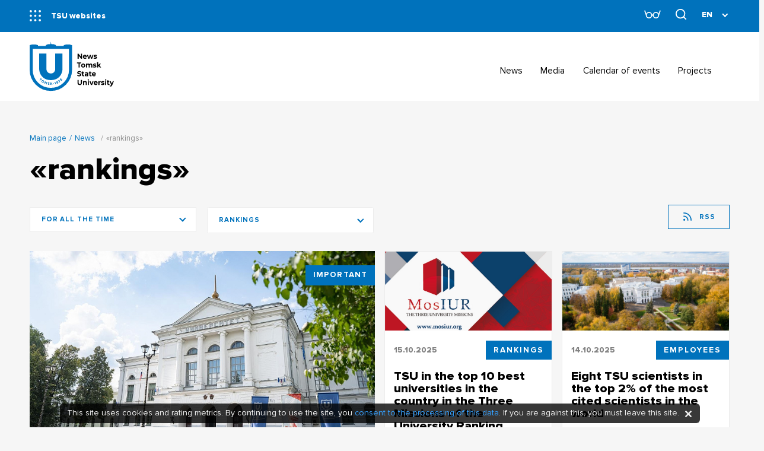

--- FILE ---
content_type: text/html; charset=UTF-8
request_url: https://en-news.tsu.ru/news/?tag=rankings
body_size: 20916
content:
<!DOCTYPE html>
<html lang="en" class="transition-disabled">

<head prefix="og: http://ogp.me/ns# fb: http://ogp.me/ns/fb#">
    <meta charset="UTF-8">

    <title>«rankings»</title>

        
    <meta name="viewport" content="width=device-width, initial-scale=1.0, maximum-scale=1.0, user-scalable=no">

    <!--[if IE]>
    <meta http-equiv="X-UA-Compatible" content="IE=edge">
    <![endif]-->

    <meta property="og:title" content="«rankings»">
    <meta property="og:description" content="National Research Tomsk State University is the oldest university in Siberia and enters Top-100 Best University in the world.">
    <meta property="og:type" content="website">
    <meta property="og:image" content="/local/assets/i/tsu_share.jpg">

    <link rel="shortcut icon" href="/local/assets/i/favicon.png">

    <meta http-equiv="Content-Type" content="text/html; charset=UTF-8" />
<script data-skip-moving="true">(function(w, d, n) {var cl = "bx-core";var ht = d.documentElement;var htc = ht ? ht.className : undefined;if (htc === undefined || htc.indexOf(cl) !== -1){return;}var ua = n.userAgent;if (/(iPad;)|(iPhone;)/i.test(ua)){cl += " bx-ios";}else if (/Windows/i.test(ua)){cl += ' bx-win';}else if (/Macintosh/i.test(ua)){cl += " bx-mac";}else if (/Linux/i.test(ua) && !/Android/i.test(ua)){cl += " bx-linux";}else if (/Android/i.test(ua)){cl += " bx-android";}cl += (/(ipad|iphone|android|mobile|touch)/i.test(ua) ? " bx-touch" : " bx-no-touch");cl += w.devicePixelRatio && w.devicePixelRatio >= 2? " bx-retina": " bx-no-retina";if (/AppleWebKit/.test(ua)){cl += " bx-chrome";}else if (/Opera/.test(ua)){cl += " bx-opera";}else if (/Firefox/.test(ua)){cl += " bx-firefox";}ht.className = htc ? htc + " " + cl : cl;})(window, document, navigator);</script>


<link href="/bitrix/css/dbogdanoff.cookie/style.css?17491917031064" type="text/css"  rel="stylesheet" />
<link href="/local/assets/css/vendor.css?167462833833075" type="text/css"  data-template-style="true"  rel="stylesheet" />
<link href="/local/assets/css/app.css?1689319480217174" type="text/css"  data-template-style="true"  rel="stylesheet" />
<link href="/local/templates/tsu_news_en/styles.css?166422060653" type="text/css"  data-template-style="true"  rel="stylesheet" />







        <!-- Top.Mail.Ru counter -->
                <noscript>
            <div><img src="https://top-fwz1.mail.ru/counter?id=3603234;js=na"
                      style="position:absolute;left:-9999px;"
                      alt="Top.Mail.Ru"/></div>
        </noscript>
        <!-- /Top.Mail.Ru counter -->

        
        



</head>

<body>

<header class="header" id="js-header">
    <div class="header__blue-wrap">
        <div class="header__container">
            <button type="button" class="header__show-nav">
                <svg class="dots">
                    <use xlink:href="/local/assets/i/sprite.svg#dots"></use>
                </svg>
                TSU websites
            </button>
            <div class="header__controls">
                <button type="button" class="btn _special-version">
                    <svg class="special-version">
                        <use xlink:href="/local/assets/i/sprite.svg#special-version"></use>
                    </svg>
                </button>
                <button type="button" class="btn _search header-search">
                    <svg class="searchIcon">
                        <use xlink:href="/local/assets/i/sprite.svg#searchIcon"></use>
                    </svg>
                </button>
                
<div class="select-wrapper">
    <select class="js-select-language">
        
            <option value="https://news.tsu.ru">RU</option>

        
            <option value="" selected>EN</option>

        
            <option value="https://cn-news.tsu.ru">CN</option>

            </select>
</div>            </div>
            <button type="button" class="btn header__arrow-down"></button>
        </div>
    </div>
    <div class="header__container _padding-x">
        <a href="/" class="header__logo _desktop">
            <svg class="_icon-logo-en-news-short">
                <use xlink:href="/local/assets/i/sprite.svg#logo-en-news-short"></use>
            </svg>
        </a>
        <a href="/" class="header__logo _tablet">
            <svg class="_icon-logo-en-news-short">
                <use xlink:href="/local/assets/i/sprite.svg#logo-en-news-short"></use>
            </svg>
        </a>
        <nav>
            

    <ul class="header__menu">

        
            <li class="header__menu-item _padding-bottom  _no-arrow">
                <a href="/news/" class="link-title">
                    <h4>News</h4>
                </a>
            </li>

        
            <li class="header__menu-item _padding-bottom  _no-arrow">
                <a href="/media/" class="link-title">
                    <h4>Media</h4>
                </a>
            </li>

        
            <li class="header__menu-item _padding-bottom  _no-arrow">
                <a href="/calendar-of-events/" class="link-title">
                    <h4>Calendar of events</h4>
                </a>
            </li>

        
            <li class="header__menu-item _padding-bottom  _no-arrow">
                <a href="/projects/" class="link-title">
                    <h4>Projects</h4>
                </a>
            </li>

        
        <div class="header__menu-inner"></div>
    </ul>

            <div class="header__contact">
                <div class="header__contact-links">
                    <div class="item">
                        <span>Электронная почта</span>
                        <a href="#" target="_blank">office@ido.tsu.ru</a>
                    </div>
                    <div class="item">
                        <span>Телефон</span>
                        <a href="#" target="_blank">(3822) 78-56-53</a>
                    </div>
                </div>
                <ul class="social">


                    <li class="social__link">
                        <a href="/" title='Facebook' class="">
                            <svg class="fb">
                                <use xlink:href="/local/assets/i/sprite.svg#fb"></use>
                            </svg>
                        </a>
                    </li>

                    <li class="social__link">
                        <a href="/" title='VK' class="">
                            <svg class="vk">
                                <use xlink:href="/local/assets/i/sprite.svg#vk"></use>
                            </svg>
                        </a>
                    </li>

                </ul>
            </div>
        </nav>
        <button type="button" class="header-burger js-menu-burger">
            <i></i>
            <i></i>
            <i></i>
        </button>
    </div>
</header>


<main id="js-main" class="main _news">

    
    <ul class="breadcrumbs" itemscope="" itemtype="http://schema.org/BreadcrumbList"><li itemtype="http://schema.org/ListItem"><a href="/" itemprop="url">Main page</a><meta itemprop="position" content="0" /></li><li itemtype="http://schema.org/ListItem"><a href="/news/" itemprop="url">News</a><meta itemprop="position" content="1" /></li><li itemtype="http://schema.org/ListItem" class="_active">«rankings»<meta itemprop="position" content="2" /></li></ul>
    
    <article class="page-head _news-portal">

        <div class="page-head__title">
            <h1>«rankings»</h1>
        </div>

        
    </article>

    
    <div id="js-main-content" class="main__content">

        
        
<div class="container">

	<div class="container__header">
		<form action="" class="form | js-form-filter js-checkboxes _one-width">
			<div class="form__row _left">

                <div class="calendars" id="news/"></div>
                <button type="button" class="btn _icon-calendar _default">For all the time</button>

				
				<select name="time" id="time" class="js-choice">
					<option value="">All Topics</option>
											<option value="science">science</option>
											<option value="international activities">international activities</option>
											<option value="education">education</option>
											<option value="students">students</option>
											<option value="partners">partners</option>
											<option value="international students">international students</option>
											<option value="StrAU">StrAU</option>
											<option value="events">events</option>
											<option value="projects">projects</option>
											<option value="technologies">technologies</option>
											<option value="achievements">achievements</option>
											<option value="Biological Institute">Biological Institute</option>
											<option value="health">health</option>
											<option value="grants">grants</option>
											<option value="BioMed">BioMed</option>
											<option value="publications">publications</option>
											<option value="rankings" selected>rankings</option>
											<option value="international cooperation">international cooperation</option>
											<option value="Faculty of Radiophysics">Faculty of Radiophysics</option>
											<option value="TSSW">TSSW</option>
											<option value="ecology">ecology</option>
											<option value="SMTI">SMTI</option>
											<option value="Institute of Economics and Management">Institute of Economics and Management</option>
											<option value="Faculty of Geology and Geography">Faculty of Geology and Geography</option>
											<option value="employees">employees</option>
											<option value="conference">conference</option>
											<option value="innovations">innovations</option>
											<option value="Faculty of Physics">Faculty of Physics</option>
											<option value="Arctic">Arctic</option>
											<option value="Faculty of Philology">Faculty of Philology</option>
											<option value="Master’s">Master’s</option>
											<option value="campus">campus</option>
											<option value="BIO-CLIM-LAND">BIO-CLIM-LAND</option>
											<option value="Faculty of Chemistry">Faculty of Chemistry</option>
											<option value="climate">climate</option>
											<option value="graduates">graduates</option>
											<option value="Research Library">Research Library</option>
											<option value="Siberia">Siberia</option>
											<option value="culture">culture</option>
											<option value="Faculty of Physics and Engineering">Faculty of Physics and Engineering</option>
											<option value="scientists">scientists</option>
											<option value="expedition">expedition</option>
											<option value="IHDE">IHDE</option>
											<option value="International Division">International Division</option>
											<option value="HITs">HITs</option>
											<option value="competition">competition</option>
											<option value="Faculty of Historical and Political Studies">Faculty of Historical and Political Studies</option>
											<option value="admission campaign">admission campaign</option>
											<option value="coronavirus">coronavirus</option>
											<option value="medicine">medicine</option>
											<option value="Priority 2030">Priority 2030</option>
											<option value="sport">sport</option>
											<option value="Faculty of Physical Education">Faculty of Physical Education</option>
											<option value="visits">visits</option>
											<option value="Institute of Distance Education">Institute of Distance Education</option>
											<option value="Indonesia">Indonesia</option>
											<option value="priority - climate">priority - climate</option>
											<option value="Faculty of Innovative Technologies">Faculty of Innovative Technologies</option>
											<option value="Faculty of Journalism">Faculty of Journalism</option>
											<option value="SphTI">SphTI</option>
											<option value="paleontology">paleontology</option>
											<option value="space">space</option>
											<option value="Faculty of Mechanics and Mathematics">Faculty of Mechanics and Mathematics</option>
											<option value="Green Topic">Green Topic</option>
											<option value="IAMCS">IAMCS</option>
											<option value="Institute of Applied Mathematics and Computer Science">Institute of Applied Mathematics and Computer Science</option>
											<option value="china">china</option>
											<option value="forum">forum</option>
											<option value="BIO-GEO-CLIM">BIO-GEO-CLIM</option>
											<option value="priority - security">priority - security</option>
											<option value="research">research</option>
											<option value="Siberian Botanical Garden">Siberian Botanical Garden</option>
											<option value="scholarships">scholarships</option>
											<option value="summer">summer</option>
											<option value="Faculty of Foreign Languages">Faculty of Foreign Languages</option>
											<option value="interview">interview</option>
											<option value="rector">rector</option>
											<option value="staff">staff</option>
											<option value="AI">AI</option>
											<option value="Confucius Institute">Confucius Institute</option>
											<option value="the University of Tomsk">the University of Tomsk</option>
											<option value="Agrobiotech">Agrobiotech</option>
											<option value="Russian Science Foundation">Russian Science Foundation</option>
											<option value="expert">expert</option>
											<option value="internships">internships</option>
											<option value="startup">startup</option>
											<option value="Ministry of Science and Higher Education of the Russian Federation">Ministry of Science and Higher Education of the Russian Federation</option>
											<option value="Russian Speaking club">Russian Speaking club</option>
											<option value="alumni">alumni</option>
											<option value="history">history</option>
											<option value="laboratories">laboratories</option>
											<option value="lectures">lectures</option>
											<option value="priority - biotech">priority - biotech</option>
											<option value="study">study</option>
											<option value="CERN">CERN</option>
											<option value="Faculty of Psychology">Faculty of Psychology</option>
											<option value="IT">IT</option>
											<option value="Institute of Arts and Culture">Institute of Arts and Culture</option>
											<option value="Institute of Law">Institute of Law</option>
											<option value="Megagrant">Megagrant</option>
											<option value="PhD">PhD</option>
											<option value="materials science">materials science</option>
											<option value="museums">museums</option>
											<option value="priority - social studies and humanities">priority - social studies and humanities</option>
											<option value="video">video</option>
											<option value="volunteers">volunteers</option>
											<option value="chemistry">chemistry</option>
											<option value="entrepreneurship">entrepreneurship</option>
											<option value="media">media</option>
											<option value="megagrant">megagrant</option>
											<option value="microplastic">microplastic</option>
											<option value="online courses">online courses</option>
											<option value="young researchers">young researchers</option>
											<option value="China">China</option>
											<option value="IEM">IEM</option>
											<option value="Pre-courses Department">Pre-courses Department</option>
											<option value="SKAT">SKAT</option>
											<option value="accreditation">accreditation</option>
											<option value="awards">awards</option>
											<option value="big data">big data</option>
											<option value="career">career</option>
											<option value="experts">experts</option>
											<option value="import substitution">import substitution</option>
											<option value="open lectures">open lectures</option>
											<option value="Aktru">Aktru</option>
											<option value="early-career scientists">early-career scientists</option>
											<option value="faculty of physics">faculty of physics</option>
											<option value="languages">languages</option>
											<option value="ministry of science and higher education">ministry of science and higher education</option>
											<option value="multimedia center">multimedia center</option>
											<option value="physics">physics</option>
											<option value="pilot project">pilot project</option>
											<option value="school students">school students</option>
											<option value="sciencenews">sciencenews</option>
											<option value="3D technologies">3D technologies</option>
											<option value="Big Campus">Big Campus</option>
											<option value="Coursera">Coursera</option>
											<option value="Engineering Chemical Technology Center">Engineering Chemical Technology Center</option>
											<option value="Faculty of History and Political Sciences">Faculty of History and Political Sciences</option>
											<option value="Higher Engineering School of Agrobiotechnology">Higher Engineering School of Agrobiotechnology</option>
											<option value="MOOC">MOOC</option>
											<option value="Online education">Online education</option>
											<option value="RUR">RUR</option>
											<option value="Schools of Advanced Engineering Studies">Schools of Advanced Engineering Studies</option>
											<option value="TSU">TSU</option>
											<option value="The 75th Anniversary of the Great Victory">The 75th Anniversary of the Great Victory</option>
											<option value="University of Tomsk">University of Tomsk</option>
											<option value="agreements">agreements</option>
											<option value="agriculture">agriculture</option>
											<option value="articles">articles</option>
											<option value="collaboration">collaboration</option>
											<option value="exhibitions">exhibitions</option>
											<option value="india">india</option>
											<option value="industry">industry</option>
											<option value="national project">national project</option>
											<option value="security">security</option>
											<option value="stuff">stuff</option>
											<option value="technology">technology</option>
											<option value="university city">university city</option>
											<option value="BRICS">BRICS</option>
											<option value="Big University of Tomsk">Big University of Tomsk</option>
											<option value="Digital Nomad">Digital Nomad</option>
											<option value="ECTC">ECTC</option>
											<option value="EurekAlert">EurekAlert</option>
											<option value="Faculty of Applied Mathematics and Cybernetics">Faculty of Applied Mathematics and Cybernetics</option>
											<option value="Faculty of Informatics">Faculty of Informatics</option>
											<option value="Faculty of Physics and Technology">Faculty of Physics and Technology</option>
											<option value="International Academic Advisory Board">International Academic Advisory Board</option>
											<option value="Myanmar">Myanmar</option>
											<option value="NICA">NICA</option>
											<option value="Open Doors">Open Doors</option>
											<option value="Priority-safety">Priority-safety</option>
											<option value="SecNet">SecNet</option>
											<option value="Siberian Design Center">Siberian Design Center</option>
											<option value="StraU">StraU</option>
											<option value="Students Day">Students Day</option>
											<option value="TISP">TISP</option>
											<option value="TSU Online">TSU Online</option>
											<option value="U-NOVUS">U-NOVUS</option>
											<option value="UAS">UAS</option>
											<option value="UAV">UAV</option>
											<option value="UMNIK">UMNIK</option>
											<option value="Winter School">Winter School</option>
											<option value="applicants">applicants</option>
											<option value="biophotonics">biophotonics</option>
											<option value="conferences">conferences</option>
											<option value="contest">contest</option>
											<option value="development">development</option>
											<option value="double degree">double degree</option>
											<option value="egypt">egypt</option>
											<option value="endowment fund">endowment fund</option>
											<option value="enrollment campaign">enrollment campaign</option>
											<option value="equipment">equipment</option>
											<option value="ethics">ethics</option>
											<option value="faculties">faculties</option>
											<option value="faculty of chemistry">faculty of chemistry</option>
											<option value="festival">festival</option>
											<option value="genetics">genetics</option>
											<option value="hems">hems</option>
											<option value="infrastructure">infrastructure</option>
											<option value="international activity">international activity</option>
											<option value="international division">international division</option>
											<option value="library">library</option>
											<option value="management">management</option>
											<option value="master program">master program</option>
											<option value="olympiad">olympiad</option>
											<option value="online education">online education</option>
											<option value="online learning">online learning</option>
											<option value="prepTSU">prepTSU</option>
											<option value="president">president</option>
											<option value="programs">programs</option>
											<option value="project park">project park</option>
											<option value="quantum technologies">quantum technologies</option>
											<option value="robotics">robotics</option>
											<option value="safety">safety</option>
											<option value="social media">social media</option>
											<option value="socio-humanitarian studies">socio-humanitarian studies</option>
											<option value="summer school">summer school</option>
											<option value="tsu 145">tsu 145</option>
											<option value="#ImatTSU">#ImatTSU</option>
											<option value="2025 Future Technologies Forum">2025 Future Technologies Forum</option>
											<option value="3D Printing">3D Printing</option>
											<option value="Abiturient.Center">Abiturient.Center</option>
											<option value="Admissions Campaign">Admissions Campaign</option>
											<option value="Advanced Engineering School">Advanced Engineering School</option>
											<option value="Applicant Support Center">Applicant Support Center</option>
											<option value="BACHELOR'S DEGREE">BACHELOR'S DEGREE</option>
											<option value="BIOTECHNOLOGY">BIOTECHNOLOGY</option>
											<option value="Belarus">Belarus</option>
											<option value="Big Data">Big Data</option>
											<option value="Big University">Big University</option>
											<option value="Botanical Garden">Botanical Garden</option>
											<option value="Centres of Excellence">Centres of Excellence</option>
											<option value="Charity">Charity</option>
											<option value="Chinese language">Chinese language</option>
											<option value="Day of Science">Day of Science</option>
											<option value="Decade of Science and Technology">Decade of Science and Technology</option>
											<option value="EARTH SCIENCES">EARTH SCIENCES</option>
											<option value="ECT Center">ECT Center</option>
											<option value="EMERCOM">EMERCOM</option>
											<option value="FGG">FGG</option>
											<option value="Faculty of History and Political Studies">Faculty of History and Political Studies</option>
											<option value="Faculty of Innovation Technologies">Faculty of Innovation Technologies</option>
											<option value="Faculty of Philosophy">Faculty of Philosophy</option>
											<option value="Faculty of Physics & Engineering">Faculty of Physics & Engineering</option>
											<option value="Faculty of Pre-university Training">Faculty of Pre-university Training</option>
											<option value="Federation Council">Federation Council</option>
											<option value="GRAS">GRAS</option>
											<option value="Gazprombank">Gazprombank</option>
											<option value="Glacioclimatology">Glacioclimatology</option>
											<option value="HAC">HAC</option>
											<option value="HEMs">HEMs</option>
											<option value="Higher Engineering School">Higher Engineering School</option>
											<option value="ICTC">ICTC</option>
											<option value="IISMA">IISMA</option>
											<option value="India">India</option>
											<option value="Instidute of Economics and Management">Instidute of Economics and Management</option>
											<option value="Kazakhstan">Kazakhstan</option>
											<option value="Kuzbass">Kuzbass</option>
											<option value="MATHEMATICS">MATHEMATICS</option>
											<option value="MECHANICAL ENGINEERING">MECHANICAL ENGINEERING</option>
											<option value="Malaysia">Malaysia</option>
											<option value="Ministry of Science and Higher Education">Ministry of Science and Higher Education</option>
											<option value="Mongolia">Mongolia</option>
											<option value="Neuroscience Center">Neuroscience Center</option>
											<option value="Olympiad">Olympiad</option>
											<option value="PUBLICATIONS">PUBLICATIONS</option>
											<option value="PhD student">PhD student</option>
											<option value="Pre-Courses Department">Pre-Courses Department</option>
											<option value="President">President</option>
											<option value="Priority-Big University">Priority-Big University</option>
											<option value="Priority-biotechnology">Priority-biotechnology</option>
											<option value="Project Park">Project Park</option>
											<option value="Pushkin Museum">Pushkin Museum</option>
											<option value="QS">QS</option>
											<option value="RANKINGS">RANKINGS</option>
											<option value="Rector">Rector</option>
											<option value="Research library">Research library</option>
											<option value="Russian Academy of Sciences">Russian Academy of Sciences</option>
											<option value="Russian Railroads">Russian Railroads</option>
											<option value="Russian language">Russian language</option>
											<option value="SCIENCE">SCIENCE</option>
											<option value="SECNET">SECNET</option>
											<option value="SKIF">SKIF</option>
											<option value="Sberbank">Sberbank</option>
											<option value="Security Technologies">Security Technologies</option>
											<option value="Sirius">Sirius</option>
											<option value="Sociohumanitarian Engineering">Sociohumanitarian Engineering</option>
											<option value="Sports Club">Sports Club</option>
											<option value="Student Scientific Association">Student Scientific Association</option>
											<option value="TSU International Division">TSU International Division</option>
											<option value="TSU anniversary">TSU anniversary</option>
											<option value="Tomsk Region Administration">Tomsk Region Administration</option>
											<option value="Tomsk region administration">Tomsk region administration</option>
											<option value="UAVs">UAVs</option>
											<option value="UNIVOL">UNIVOL</option>
											<option value="United nations">United nations</option>
											<option value="Unovus 2025">Unovus 2025</option>
											<option value="Vice-Rector">Vice-Rector</option>
											<option value="Yandex">Yandex</option>
											<option value="Year of the Defender of the Homeland">Year of the Defender of the Homeland</option>
											<option value="Yemen">Yemen</option>
											<option value="Youth Center">Youth Center</option>
											<option value="adaptive learning technologies">adaptive learning technologies</option>
											<option value="admission rules">admission rules</option>
											<option value="agricultural sciences">agricultural sciences</option>
											<option value="agrotechnologies">agrotechnologies</option>
											<option value="algeria">algeria</option>
											<option value="anniversary">anniversary</option>
											<option value="artificial intelligence">artificial intelligence</option>
											<option value="astronomy">astronomy</option>
											<option value="big university of tomsk">big university of tomsk</option>
											<option value="blockchain">blockchain</option>
											<option value="book fair">book fair</option>
											<option value="captains">captains</option>
											<option value="carbon">carbon</option>
											<option value="carbon polygon">carbon polygon</option>
											<option value="cern">cern</option>
											<option value="charity">charity</option>
											<option value="collider">collider</option>
											<option value="consortium">consortium</option>
											<option value="contets">contets</option>
											<option value="continuing vocational training">continuing vocational training</option>
											<option value="cooperation">cooperation</option>
											<option value="cybersport">cybersport</option>
											<option value="day of knowledge">day of knowledge</option>
											<option value="developments">developments</option>
											<option value="digital technologies">digital technologies</option>
											<option value="discoveries">discoveries</option>
											<option value="dormitories">dormitories</option>
											<option value="drones">drones</option>
											<option value="ecct">ecct</option>
											<option value="employment">employment</option>
											<option value="employment promotion">employment promotion</option>
											<option value="engineering">engineering</option>
											<option value="engineering biology">engineering biology</option>
											<option value="entrance exams">entrance exams</option>
											<option value="environmental protection">environmental protection</option>
											<option value="faculty of innovative technologies">faculty of innovative technologies</option>
											<option value="faculty of phtsics">faculty of phtsics</option>
											<option value="finds">finds</option>
											<option value="further training">further training</option>
											<option value="geology">geology</option>
											<option value="government">government</option>
											<option value="grant">grant</option>
											<option value="hackathon">hackathon</option>
											<option value="implant">implant</option>
											<option value="industrial partners">industrial partners</option>
											<option value="institute of economics and management">institute of economics and management</option>
											<option value="interdisciplinary studies">interdisciplinary studies</option>
											<option value="international collaboration">international collaboration</option>
											<option value="international relations">international relations</option>
											<option value="internationalization">internationalization</option>
											<option value="internship">internship</option>
											<option value="internship science">internship science</option>
											<option value="iran">iran</option>
											<option value="italy">italy</option>
											<option value="laboratory">laboratory</option>
											<option value="language speaking clubs">language speaking clubs</option>
											<option value="legal studies">legal studies</option>
											<option value="master students">master students</option>
											<option value="master's degree">master's degree</option>
											<option value="mathematical modeling">mathematical modeling</option>
											<option value="mega-science">mega-science</option>
											<option value="members of faculty">members of faculty</option>
											<option value="microplastics">microplastics</option>
											<option value="nanoparticles">nanoparticles</option>
											<option value="nanotechnology">nanotechnology</option>
											<option value="neural netwrok">neural netwrok</option>
											<option value="neuroscience">neuroscience</option>
											<option value="neurotomsk">neurotomsk</option>
											<option value="new programs">new programs</option>
											<option value="nica">nica</option>
											<option value="online resources">online resources</option>
											<option value="open doors">open doors</option>
											<option value="open doors day">open doors day</option>
											<option value="philanthropists">philanthropists</option>
											<option value="podcast">podcast</option>
											<option value="production">production</option>
											<option value="psychology">psychology</option>
											<option value="publication">publication</option>
											<option value="quantum physics">quantum physics</option>
											<option value="ranking">ranking</option>
											<option value="region">region</option>
											<option value="russian language">russian language</option>
											<option value="russian science foundation">russian science foundation</option>
											<option value="sber">sber</option>
											<option value="sberbank">sberbank</option>
											<option value="scholarship">scholarship</option>
											<option value="scholarshop">scholarshop</option>
											<option value="school">school</option>
											<option value="schools">schools</option>
											<option value="scien">scien</option>
											<option value="siberia">siberia</option>
											<option value="smart materials">smart materials</option>
											<option value="social work">social work</option>
											<option value="south korea">south korea</option>
											<option value="speaking clubs">speaking clubs</option>
											<option value="sports">sports</option>
											<option value="startups">startups</option>
											<option value="state-funded students">state-funded students</option>
											<option value="supercomputer">supercomputer</option>
											<option value="tanzania">tanzania</option>
											<option value="technological leadership">technological leadership</option>
											<option value="technoprom">technoprom</option>
											<option value="thailand">thailand</option>
											<option value="third mission">third mission</option>
											<option value="tom">tom</option>
											<option value="tours">tours</option>
											<option value="unmanned vehicle. UAVs">unmanned vehicle. UAVs</option>
											<option value="urban environment">urban environment</option>
											<option value="vietnam">vietnam</option>
											<option value="world-class research center">world-class research center</option>
											<option value="youth policy">youth policy</option>
									</select>

			</div>
		</form>
		<a href="/news/rss.php" target="_blank" class="btn rss">
			<svg class="_icon-rss">
				<use xlink:href="/local/assets/i/sprite.svg#rss"></use>
			</svg>

			<span>rss</span>
		</a>
	</div>

    

<div class="container__content js-news-content">

    
        <section class="news _is-section" id="MoreResult">

            
            <section class="news__main">
                <article class="news-item _main" id="bx_3218110189_100134">

                    <a href="/news/tsu-in-the-world-top-100-in-three-subject-areas-in-the-rur-2025-ranking/" class="news-item__important-text">Important</a>

                    
                        <picture class="news-item__image-wrap">

                            <img class="news-item__image" src="/upload/resize_cache/iblock/d35/3zlgx9sco6wsb86cqi8bnxp3al9lv7ok/911_499_2/DSC_5776_gl.korpus_TGU_1600.jpg" alt="TSU – in the world top 100 in three subject areas in the RUR-2025 ranking" />

                        </picture>

                    
                    <div class="news-item__content">
                        <div class="news-item__text">
                            <span class="news-item__date date">16.10.2025</span>

                            <a href="/news/tsu-in-the-world-top-100-in-three-subject-areas-in-the-rur-2025-ranking/" class="news-item__title link-over-content">
                                <h2>TSU – in the world top 100 in three subject areas in the RUR-2025 ranking</h2>
                            </a>

                                                            <div>In Russia TSU holds the 2nd position in technical sciences, 3rd – in natural sciences and the leader in humanities</div>
                            
                        </div>

                        <a href="/news/tsu-in-the-world-top-100-in-three-subject-areas-in-the-rur-2025-ranking/" class="btn _read-more">
                            <svg class="_icon-arrow-right-full">
                                <use xlink:href="/local/assets/i/sprite.svg#arrow-right-full"></use>
                            </svg>
                            <span>More</span>
                            <svg class="_icon-arrow-right">
                                <use xlink:href="/local/assets/i/sprite.svg#arrow-right"></use>
                            </svg>
                        </a>
                    </div>
                </article>
            </section>

            <div class="news__sub">

                
                    <article class="news-item id="bx_3218110189_100132">

                    
                        <a href="/news/tsu-in-the-top-10-best-universities-in-the-country-in-the-three-missions-of-the-university-ranking/" class="news-item__image-wrap _hover-img">
                            <img class="news-item__image" src="/upload/iblock/6d2/pbj502n0xtirqoih3f4dbpjuw86qowsf/MosIUR_logo.jpg" alt="TSU in the top 10 best universities in the country in the Three Missions of the University Ranking" />
                        </a>

                    
                    <div class="news-item__content">

                        <div class="news-item__header">
                            <span class="news-item__date date">15.10.2025</span>

                                                            <a href="/news/?tag=rankings" class="news-item__tag _small">rankings</a>
                            
                        </div>

                        <div class="news-item__text">
                            <a href="/news/tsu-in-the-top-10-best-universities-in-the-country-in-the-three-missions-of-the-university-ranking/" class="news-item__title link-over-content">
                                <h3>TSU in the top 10 best universities in the country in the Three Missions of the University Ranking</h3>
                            </a>

                            <div class="news-item__description">In 2025 TSU preserved its 7th position among Russian universities</div>

                        </div>

                    </div>
                    </article>

                    
                    <article class="news-item id="bx_3218110189_100131">

                    
                        <a href="/news/eight-tsu-scientists-in-the-top-2-of-the-most-cited-scientists-in-the-world/" class="news-item__image-wrap _hover-img">
                            <img class="news-item__image" src="/upload/iblock/389/61vkipkcn2m4480o43q1aocgp993wo8q/DJI_0025-osen-glavnyy-s-drona.jpg" alt="Eight TSU scientists in the top 2% of the most cited scientists in the world" />
                        </a>

                    
                    <div class="news-item__content">

                        <div class="news-item__header">
                            <span class="news-item__date date">14.10.2025</span>

                                                            <a href="/news/?tag=employees" class="news-item__tag _small">employees</a>
                            
                        </div>

                        <div class="news-item__text">
                            <a href="/news/eight-tsu-scientists-in-the-top-2-of-the-most-cited-scientists-in-the-world/" class="news-item__title link-over-content">
                                <h3>Eight TSU scientists in the top 2% of the most cited scientists in the world</h3>
                            </a>

                            <div class="news-item__description">Elsevier published an annual list of the most cited scientists</div>

                        </div>

                    </div>
                    </article>

                    
                    <article class="news-item id="bx_3218110189_96843">

                    
                        <a href="/news/tsu-in-the-top-10-russian-universities-in-pilot-rating-of-brics-countries/" class="news-item__image-wrap _hover-img">
                            <img class="news-item__image" src="/upload/iblock/251/6qj00j74iwvuylhn0hw2bjf24eeu71a8/DSC_8505_glavnyy_korpus.jpg" alt="TSU in the top 10 Russian Universities in Pilot Rating of BRICS Countries" />
                        </a>

                    
                    <div class="news-item__content">

                        <div class="news-item__header">
                            <span class="news-item__date date">18.10.2024</span>

                                                            <a href="/news/?tag=rankings" class="news-item__tag _small">rankings</a>
                            
                        </div>

                        <div class="news-item__text">
                            <a href="/news/tsu-in-the-top-10-russian-universities-in-pilot-rating-of-brics-countries/" class="news-item__title link-over-content">
                                <h3>TSU in the top 10 Russian Universities in Pilot Rating of BRICS Countries</h3>
                            </a>

                            <div class="news-item__description">The rankings included 600 institutions of higher education from 10 countries</div>

                        </div>

                    </div>
                    </article>

                    
                    <article class="news-item id="bx_3218110189_96842">

                    
                        <a href="/news/tsu-has-been-recognized-as-the-top-regional-university-in-russia-in-the-2025-ranking/" class="news-item__image-wrap _hover-img">
                            <img class="news-item__image" src="/upload/iblock/2a5/9dpid5vc1y9f4w6b9akmnm1h59ms7ybk/logo_THE.jpg" alt="TSU has been recognized as the top regional university in Russia  in THE 2025 ranking" />
                        </a>

                    
                    <div class="news-item__content">

                        <div class="news-item__header">
                            <span class="news-item__date date">15.10.2024</span>

                                                            <a href="/news/?tag=rankings" class="news-item__tag _small">rankings</a>
                            
                        </div>

                        <div class="news-item__text">
                            <a href="/news/tsu-has-been-recognized-as-the-top-regional-university-in-russia-in-the-2025-ranking/" class="news-item__title link-over-content">
                                <h3>TSU has been recognized as the top regional university in Russia  in THE 2025 ranking</h3>
                            </a>

                            <div class="news-item__description">Fifteen Russian universities are ranked in the top 1000 of THE Ranking</div>

                        </div>

                    </div>
                    </article>

                                    </div>
                <div class="news__common | js-news">
                    
                    <article class="news-item id="bx_3218110189_93663">

                    
                        <a href="/news/gras-ranking-tsu-leads-in-mechanical-engineering-and-earth-sciences-in-russia/" class="news-item__image-wrap _hover-img">
                            <img class="news-item__image" src="/upload/iblock/18a/fonroaho0xurwlgwckc434pwso0ddcq3/gras_2023.png" alt="GRAS ranking: TSU leads in mechanical engineering and earth sciences in Russia" />
                        </a>

                    
                    <div class="news-item__content">

                        <div class="news-item__header">
                            <span class="news-item__date date">03.11.2023</span>

                                                            <a href="/news/?tag=RANKINGS" class="news-item__tag _small">RANKINGS</a>
                            
                        </div>

                        <div class="news-item__text">
                            <a href="/news/gras-ranking-tsu-leads-in-mechanical-engineering-and-earth-sciences-in-russia/" class="news-item__title link-over-content">
                                <h3>GRAS ranking: TSU leads in mechanical engineering and earth sciences in Russia</h3>
                            </a>

                            <div class="news-item__description">The updated Shanghai Global Ranking of Academic Subjects &#40;GRAS&#41; has been published</div>

                        </div>

                    </div>
                    </article>

                    
                    <article class="news-item id="bx_3218110189_93614">

                    
                        <a href="/news/tsu-entered-the-top-100-in-the-rur-world-ranking-in-3-subject-areas/" class="news-item__image-wrap _hover-img">
                            <img class="news-item__image" src="/upload/iblock/d4b/v06u46i700cymxvvi6uql0thj7yz3ktm/RUR_logo.jpg" alt="TSU entered the top 100 in the RUR world ranking in 3 subject areas" />
                        </a>

                    
                    <div class="news-item__content">

                        <div class="news-item__header">
                            <span class="news-item__date date">01.11.2023</span>

                                                            <a href="/news/?tag=rankings" class="news-item__tag _small">rankings</a>
                            
                        </div>

                        <div class="news-item__text">
                            <a href="/news/tsu-entered-the-top-100-in-the-rur-world-ranking-in-3-subject-areas/" class="news-item__title link-over-content">
                                <h3>TSU entered the top 100 in the RUR world ranking in 3 subject areas</h3>
                            </a>

                            <div class="news-item__description">The university demonstrated excellent results in humanities, natural sciences, and life sciences</div>

                        </div>

                    </div>
                    </article>

                    
                    <article class="news-item id="bx_3218110189_93823">

                    
                        <a href="/news/eight-tsu-scientists-ranked-in-the-top-2-of-the-world-s-most-cited-scientists/" class="news-item__image-wrap _hover-img">
                            <img class="news-item__image" src="/upload/iblock/efc/5g1ifl0tie1pijy1y4nm2y0vy84s3hzx/DSC_4249_.jpg" alt="Eight TSU scientists ranked in the top 2% of the world's most-cited scientists" />
                        </a>

                    
                    <div class="news-item__content">

                        <div class="news-item__header">
                            <span class="news-item__date date">24.10.2023</span>

                                                            <a href="/news/?tag=science" class="news-item__tag _small">science</a>
                            
                        </div>

                        <div class="news-item__text">
                            <a href="/news/eight-tsu-scientists-ranked-in-the-top-2-of-the-world-s-most-cited-scientists/" class="news-item__title link-over-content">
                                <h3>Eight TSU scientists ranked in the top 2% of the world's most-cited scientists</h3>
                            </a>

                            <div class="news-item__description"></div>

                        </div>

                    </div>
                    </article>

                    
                    <article class="news-item id="bx_3218110189_91628">

                    
                        <a href="/news/tsu-rose-in-the-interfax-national-universities-rankings/" class="news-item__image-wrap _hover-img">
                            <img class="news-item__image" src="/upload/iblock/e73/fz6rv1tidmia04d008fkbu1ra0hmhy9c/tomsk.jpg" alt="TSU rose in the Interfax National Universities Rankings" />
                        </a>

                    
                    <div class="news-item__content">

                        <div class="news-item__header">
                            <span class="news-item__date date">19.06.2023</span>

                                                            <a href="/news/?tag=rankings" class="news-item__tag _small">rankings</a>
                            
                        </div>

                        <div class="news-item__text">
                            <a href="/news/tsu-rose-in-the-interfax-national-universities-rankings/" class="news-item__title link-over-content">
                                <h3>TSU rose in the Interfax National Universities Rankings</h3>
                            </a>

                            <div class="news-item__description">Tomsk State University ranked 6th, reinforcing its reputation and further solidifying its position in the national top 10</div>

                        </div>

                    </div>
                    </article>

                    
                </div>

            </section>

        
    <a class="btn _primary _arrow _load-more js-more" href="/news/?exclude=91628&tag=rankings&PAGEN_1=2">
        <span>SHOW MORE</span>
        <svg class="_icon-arrow-bottom">
            <use xlink:href="/local/assets/i/sprite.svg#arrow-bottom"></use>
        </svg>

        <div class="loader"></div>
    </a>


</div>


</div>

    </div>

</main>
<footer class="footer news" id="js-footer">
    <div class="footer__general">
        <a class="footer__logo" href="https://en-news.tsu.ru">
            <svg class="_icon-footer-logo-news-en">
                <use xlink:href="/local/assets/i/sprite.svg#footer-logo-news-en"></use>
            </svg>

        </a>
        <nav>
            

    <ul class="footer__menu">

        
            <li>
                <a href="/news/">News</a>
            </li>

        
            <li>
                <a href="/media/">Media</a>
            </li>

        
            <li>
                <a href="/calendar-of-events/">Calendar of events</a>
            </li>

        
            <li>
                <a href="/projects/">Projects</a>
            </li>

        
        <li>
            <a href="https://en.tsu.ru" target="_blank">
                <svg class="external-blue">
                    <use xlink:href="/local/assets/i/sprite.svg#external-blue"></use>
                </svg>
                TSU Main Website
            </a>
        </li>
    </ul>

        </nav>
        <div class="footer__news-links">

            
    <ul class="social footer__social">

        
            <li class="social__link" id="bx_651765591_64112">
                <a href="https://www.youtube.com/c/tomskuniversity" title="YouTube" target="_blank">
                    <svg width="14" height="10" viewBox="0 0 14 10" fill="none" xmlns="http://www.w3.org/2000/svg">
<path d="M12.9956 2.00188C12.9245 1.73776 12.7853 1.49688 12.5921 1.30323C12.3989 1.10959 12.1584 0.969917 11.8944 0.89813C10.9156 0.62938 7.00002 0.625005 7.00002 0.625005C7.00002 0.625005 3.08502 0.62063 2.10565 0.877505C1.84185 0.952596 1.60179 1.09424 1.4085 1.28884C1.21522 1.48344 1.0752 1.72446 1.0019 1.98875C0.743773 2.9675 0.741273 4.9975 0.741273 4.9975C0.741273 4.9975 0.738773 7.0375 0.995023 8.00625C1.13877 8.54188 1.56065 8.96501 2.0969 9.10938C3.08565 9.37813 6.99065 9.3825 6.99065 9.3825C6.99065 9.3825 10.9063 9.38688 11.885 9.13063C12.1491 9.05897 12.3899 8.91962 12.5836 8.72637C12.7772 8.53312 12.9171 8.29265 12.9894 8.02876C13.2481 7.05063 13.25 5.02126 13.25 5.02126C13.25 5.02126 13.2625 2.98063 12.9956 2.00188V2.00188ZM5.74752 6.87813L5.75065 3.12813L9.00502 5.00625L5.74752 6.87813V6.87813Z" fill="#0072BC"/>
</svg>
                </a>
            </li>

        
            <li class="social__link" id="bx_651765591_64113">
                <a href="skype:int.admissions_1" title="Skype" target="_blank">
                    <svg width="14" height="14" viewBox="0 0 14 14" fill="none" xmlns="http://www.w3.org/2000/svg">
<path d="M7.02812 11.2132C4.68963 11.2132 3.62077 10.0279 3.62077 9.15911C3.62077 8.95222 3.70647 8.75389 3.85724 8.61078C3.93165 8.54035 4.0201 8.48576 4.11705 8.45043C4.214 8.41509 4.31736 8.39978 4.42063 8.40545C5.42125 8.40545 5.1594 9.89878 7.02812 9.89878C7.98272 9.89878 8.54373 9.32633 8.54373 8.79045C8.54373 8.46767 8.35805 8.099 7.728 7.95122L5.64185 7.42778C3.96674 7.00389 3.67473 6.07678 3.67473 5.21734C3.67473 3.43389 5.31572 2.78756 6.87735 2.78756C8.31679 2.78756 10.0276 3.57778 10.0276 4.64723C10.0276 5.10767 9.64037 5.355 9.19045 5.355C8.33504 5.355 8.47866 4.16034 6.75991 4.16034C5.9053 4.16034 5.45458 4.55934 5.45458 5.117C5.45458 5.67467 6.12034 5.86367 6.70357 5.99045L8.24378 6.33656C9.93079 6.71456 10.3791 7.69845 10.3791 8.64111C10.3791 10.0917 9.24996 11.2117 7.02574 11.2117M13.4842 8.14567C13.5524 7.76456 13.5857 7.37878 13.5857 6.993C13.5911 6.03741 13.3844 5.0921 12.9799 4.22262C12.5755 3.35314 11.9829 2.58029 11.2433 1.95767C10.5107 1.34082 9.64742 0.891295 8.71585 0.641634C7.78429 0.391973 6.80774 0.348417 5.85689 0.514119C5.2683 0.176086 4.59815 -0.00142281 3.91596 8.58887e-06C3.22537 0.00607244 2.5486 0.190352 1.95378 0.534296C1.35896 0.878241 0.867077 1.36971 0.527653 1.95923C0.183837 2.55301 0.00210323 3.22368 1.81465e-05 3.90642C-0.00206693 4.58916 0.175567 5.26089 0.515751 5.85667C0.324644 6.89442 0.38927 7.9619 0.704246 8.97021C1.01922 9.97852 1.57543 10.8985 2.32655 11.6534C3.07049 12.4008 3.98965 12.9584 5.00388 13.2776C6.01811 13.5969 7.09663 13.6681 8.14539 13.4851C8.73328 13.8228 9.40252 14.0006 10.0839 14C10.7743 13.9939 11.4509 13.8096 12.0455 13.4659C12.6402 13.1221 13.132 12.6308 13.4715 12.0416C13.8157 11.4482 13.9978 10.7778 14 10.0952C14.0022 9.41269 13.8245 8.74114 13.4842 8.14567Z" fill="#0072BC"/>
</svg>
                </a>
            </li>

        
            <li class="social__link" id="bx_651765591_64116">
                <a href="https://t.me/TSU_in_Spanish" title="Telegram Anuncios Importantes TSU" target="_blank">
                    <svg width="14" height="12" viewBox="0 0 14 12" fill="none" xmlns="http://www.w3.org/2000/svg">
<path d="M12.4156 0.823135L1.33437 5.09626C0.578123 5.40001 0.582498 5.82188 1.19562 6.01001L4.04062 6.89751L10.6231 2.74438C10.9344 2.55501 11.2187 2.65688 10.985 2.86438L5.65187 7.67751H5.65062L5.65187 7.67813L5.45562 10.6106C5.74312 10.6106 5.87 10.4788 6.03125 10.3231L7.41312 8.97938L10.2875 11.1025C10.8175 11.3944 11.1981 11.2444 11.33 10.6119L13.2169 1.71938C13.41 0.94501 12.9212 0.594385 12.4156 0.823135V0.823135Z" fill="#0072BC"/>
</svg>
                </a>
            </li>

        
            <li class="social__link" id="bx_651765591_64114">
                <a href="https://t.me/tomskstateuniversityindonesia" title="Telegram TSU Indonesia" target="_blank">
                    <svg width="15" height="15" viewBox="0 0 15 15" fill="none" xmlns="http://www.w3.org/2000/svg">
<path d="M14.1502 3.69874L2.9973 7.99948C2.23616 8.30519 2.24056 8.72979 2.85765 8.91913L5.72103 9.81237L12.3461 5.63241C12.6593 5.44181 12.9455 5.54434 12.7103 5.75318L7.3427 10.5974L7.14518 13.5495C7.43454 13.5495 7.56223 13.4168 7.72452 13.2601L9.11533 11.9077L12.0083 14.0445C12.5417 14.3383 12.9248 14.1873 13.0575 13.5507L14.9566 4.60078C15.151 3.8214 14.659 3.46851 14.1502 3.69874Z" fill="#0072BC"/>
<path d="M0.771755 3.62508H0V0H0.771755V3.62508Z" fill="#0072BC"/>
<path d="M3.38276 3.62508H1.95338V0H3.38276C3.95161 0 4.41357 0.16667 4.76865 0.50001C5.12736 0.833351 5.30671 1.27177 5.30671 1.81526C5.30671 2.35874 5.12917 2.79716 4.77409 3.1305C4.41901 3.46022 3.95523 3.62508 3.38276 3.62508ZM3.38276 2.94571C3.73059 2.94571 4.00596 2.83702 4.20886 2.61962C4.41539 2.40222 4.51865 2.1341 4.51865 1.81526C4.51865 1.48191 4.41901 1.21017 4.21973 1.00002C4.02045 0.786248 3.74146 0.679362 3.38276 0.679362H2.72513V2.94571H3.38276Z" fill="#0072BC"/>
</svg>
                </a>
            </li>

        
            <li class="social__link" id="bx_651765591_64115">
                <a href="https://t.me/TSUinSpanish" title="Telegram TSU in Spanish" target="_blank">
                    <svg width="15" height="15" viewBox="0 0 15 15" fill="none" xmlns="http://www.w3.org/2000/svg">
<path d="M14.1501 3.75327L2.997 8.05411C2.23584 8.35983 2.24025 8.78444 2.85735 8.97379L5.7208 9.86705L12.346 5.68698C12.6593 5.49638 12.9455 5.59891 12.7102 5.80776L7.34251 10.6521L7.14498 13.6043C7.43435 13.6043 7.56205 13.4715 7.72434 13.3149L9.11518 11.9624L12.0082 14.0993C12.5416 14.3931 12.9247 14.2421 13.0575 13.6055L14.9566 4.65533C15.151 3.87593 14.659 3.52304 14.1501 3.75327Z" fill="#0072BC"/>
<path d="M2.56533 3.67951H0V0.0543502H2.56533V0.733729H0.771774V1.50007H2.52729V2.17945H0.771774V3.00014H2.56533V3.67951Z" fill="#0072BC"/>
<path d="M4.91874 3.74474C4.27379 3.74474 3.76289 3.5527 3.38607 3.16862L3.80456 2.58164C4.11617 2.90774 4.50025 3.07079 4.95679 3.07079C5.15607 3.07079 5.31007 3.03275 5.41877 2.95666C5.53109 2.87694 5.58725 2.78092 5.58725 2.6686C5.58725 2.57077 5.53471 2.48924 5.42964 2.42402C5.32818 2.3588 5.19955 2.3117 5.04375 2.28271C4.89157 2.25373 4.72489 2.21206 4.54373 2.15771C4.36256 2.10336 4.19407 2.04176 4.03827 1.97292C3.88609 1.90407 3.75746 1.79537 3.65238 1.64681C3.55093 1.49826 3.5002 1.31709 3.5002 1.10331C3.5002 0.791703 3.62521 0.530821 3.87522 0.320667C4.12523 0.106889 4.45858 0 4.87526 0C5.45138 0 5.92241 0.168486 6.28837 0.505458L5.859 1.0707C5.57276 0.806196 5.22129 0.673944 4.80461 0.673944C4.64156 0.673944 4.51474 0.706554 4.42416 0.771774C4.33357 0.836995 4.28828 0.925767 4.28828 1.03809C4.28828 1.12505 4.33901 1.19933 4.44046 1.26093C4.54554 1.3189 4.67417 1.36238 4.82635 1.39137C4.98215 1.42035 5.14883 1.46383 5.32637 1.52181C5.50754 1.57616 5.67421 1.63957 5.82639 1.71203C5.9822 1.78088 6.11083 1.89139 6.21228 2.04357C6.31736 2.19213 6.3699 2.37148 6.3699 2.58164C6.3699 2.92948 6.24489 3.21029 5.99488 3.42407C5.74849 3.63785 5.38978 3.74474 4.91874 3.74474Z" fill="#0072BC"/>
</svg>
                </a>
            </li>

        
    </ul>


            <div class="footer__contacts">
                <div class="footer__phones">
                    <a href="tel:+73822529604">(3822) 529-604</a>
                </div>
                <a href="https://paraweb.me" target="_blank">
    <svg class="_icon-paraweb-en-gray">
        <use xlink:href="/local/assets/i/sprite.svg#paraweb-en-gray"></use>
    </svg>
</a>            </div>
        </div>
    </div>
</footer>

<div class="modals news" hidden>

    <section class="search popup">
        <div class="search__container">
            <div class="search__header">
                <h2>Search</h2>
                <div class="search__close">
                    <svg class="_icon-x">
                        <use xlink:href="/local/assets/i/sprite.svg#x"></use>
                    </svg>

                    <span>close</span>
                </div>
            </div>
            
<div class="search__content">
    <form class="search__form | js-search-header" action="/search/index.php" id="searchForm" autocomplete="off">
        <input type="text" name="q" placeholder="Enter a search term" required>
        <button type="submit" class="search__submit btn">SEARCH</button>
    </form>
</div>        </div>
    </section>


    <section class="faculties popup">
        <div class="faculties__container">
            
<div class="faculties__header news">
    <div class="faculties__links">

        <a href="https://en.tsu.ru" class="more" target="_blank">
            <span>TSU Main Website</span>
            <svg class="_icon-link">
                <use xlink:href="/local/assets/i/sprite.svg#link"></use>
            </svg>
        </a>

        
            <input type="radio" name="faculties" id="fakultety-nii-sae" value="fakultety-nii-sae" class="faculties__input | js-faculties" checked>
            <label for="fakultety-nii-sae">Faculties, Research Institutes, StraU </label>

        
            <input type="radio" name="faculties" id="resursy-universiteta" value="resursy-universiteta" class="faculties__input | js-faculties">
            <label for="resursy-universiteta">University resources</label>

        
    </div>
    <div class="faculties__close">
        <svg class="_icon-x">
            <use xlink:href="/local/assets/i/sprite.svg#x"></use>
        </svg>

        <span>Close</span>
    </div>
</div>
<div class="faculties__content">

    
        <ul class="faculties__list" id="fakultety-nii-sae">

                            <li><a href="http://bio.tsu.ru/">Institute of Biology, Ecology, Soil Science, Agriculture, and Forestry</a></li>
                            <li><a href="https://geo.tsu.ru/">Faculty of Geology and Geography</a></li>
                            <li><a href="http://history.tsu.ru/">Faculty of Historical and Political Studies</a></li>
                            <li><a href="http://www.math.tsu.ru/">Faculty of Mechanics and Mathematics</a></li>
                            <li><a href="http://ff.tsu.ru/">Faculty of Physics</a></li>
                            <li><a href="http://ui.tsu.ru/">Institute of Law</a></li>
                            <li><a href="http://rff.tsu.ru/">Faculty of Radiophysics</a></li>
                            <li><a href="https://chem.tsu.ru/">Faculty of Chemistry</a></li>
                            <li><a href="https://iem.tsu.ru/">Institute of Economics and Management</a></li>
                            <li><a href="https://ftf.tsu.ru/">Faculty of Physics and Engineering</a></li>
                            <li><a href="https://csi.tsu.ru/">Institute of Applied Mathematics and Computer Science</a></li>
                            <li><a href="https://hits.tsu.ru/">Higher IT School</a></li>
                            <li><a href="https://www.newsman.tsu.ru/">Faculty of Journalism</a></li>
                            <li><a href="http://fsf.tsu.ru/">Faculty of Philosophy</a></li>
                            <li><a href="http://philology.tsu.ru/">Faculty of Philology</a></li>
                            <li><a href="http://iik.tsu.ru/">Institute of Arts and Culture</a></li>
                            <li><a href="http://flf.tsu.ru/">Faculty of Foreign Languages</a></li>
                            <li><a href="http://www.psy.tsu.ru/">Faculty of Psychology</a></li>
                            <li><a href="http://sport.tsu.ru/">Faculty of Physical Education</a></li>
                            <li><a href="http://www.fit.tsu.ru/">Faculty of Innovative Technologies</a></li>
            
        </ul>

    
        <ul class="faculties__list" id="resursy-universiteta" hidden>

                            <li><a href="https://en.priority2030.tsu.ru/">Priority-2030</a></li>
                            <li><a href="#">News TSU</a></li>
            
        </ul>

    
</div>
        </div>
    </section>



    <div class="header-top popup">
        <div class="header-top__container">
            <div class="header-top__content">
                <ul>

                    <li><a class="" href="/search/">Search</a></li>

                    <li><a class="" href="https://news.tsu.ru" target="_blank">Русская версия</a></li>

                    <li><a href="https://cn-news.tsu.ru" target="_blank">中文</a></li>

                </ul>
            </div>
        </div>
    </div>

    <div class="ask popup">
        <div class="ask__container">
            <form class="form" id="feedback">
                <div class="form__content | js-form-content">
                    <div class="ask__header">
                        <h1>Спрашивайте! Высказывайте свое мнение!</h1>
                        <div class="ask__close">
                            <svg class="_icon-x">
                                <use xlink:href="/local/assets/i/sprite.svg#x"></use>
                            </svg>

                            <span>ЗАКРЫТЬ</span>
                        </div>
                    </div>
                    <div class="ask__content">
                        <div class="form__row">
                            <div class="form__input-group">
                                <input required class="form__input | js-data" type="text" name="name" id="name" placeholder="Представьтесь">
                                <span class="form__error" id="name-error">Представьтесь, пожалуйста</span>
                            </div>
                            <div class="form__input-group">
                                <input class="form__input | js-data" type="email" name="email" id="email" placeholder="Ваш e-mail">
                                <span class="form__error" id="email-error">Введите ваш e-mail, пожалуйста</span>
                            </div>
                        </div>
                        <div class="form__textarea-group">
                            <textarea class="form__textarea | js-data" id="textarea" name="comment" placeholder="Ваше сообщение"></textarea>
                            <span class="form__error" id="textarea-error">Введите ваше сообщение, пожалуйста</span>
                        </div>
                        <div class="form__row">
                            <img class="form__captcha" src="/local/assets/i/c/captcha.jpg" alt="">
                            <div class="form__input-group">
                                <input class="form__input | js-data" type="text" name="captcha" id="captcha" placeholder="Код с картинки">
                                <span class="form__error" id="captcha-error">Введите каптчу, пожалуйста</span>
                            </div>
                        </div>
                        <div class="form__checkbox-group">
                            <input class="form__checkbox | js-data" name="agreement" type="checkbox" id="checkbox">
                            <span class="form__error" id="checkbox-error">Примите условия соглашения, пожалуйста</span>
                            <label for="checkbox">
                                <p>Даю своё согласие на обработку персональных данных и соглашаюсь с <a href="https://ido.tsu.ru/upload/politika_pd.pdf" target="_blank">Политикой в отношении обработки персональных данных НИ ТГУ</a></p>
                            </label>
                        </div>
                        <button type="submit" disabled class="btn form__submit | js-form-submit">Отправить</button>
                    </div>
                </div>
                <div class="form__success | js-form-success">
                    <div class="form__row">
                        <h2>Спасибо!</h2>
                        <div class="form__success-close | js-success-close">
                            <svg class="_icon-x">
                                <use xlink:href="/local/assets/i/sprite.svg#x"></use>
                            </svg>

                        </div>
                    </div>
                    <div class="text">
                        <p>Наши сотрудники свяжутся с вами в ближайшее время по указанным вами контактам.</p>
                    </div>
                </div>
            </form>
        </div>
    </div>

    <div class="photo popup">
        <div class="photo__container">
            <button type="button" class="photo__close"></button>
            <img class="photo__photo" src="#" alt="#">
            <p class="photo__title"></p>
        </div>
    </div>

    <section class="announcement popup | js-popup-announcement">
        <div class="announcement__container popup__content">
            <div class="announcement__close | js-announcement__close">
                <svg class="_icon-x">
                    <use xlink:href="/local/assets/i/sprite.svg#x"></use>
                </svg>
            </div>
            <div class="announcement__content">
                <div class="announcement__header">
                    <h2>Send announcement</h2>
                    <p>Dear Colleagues!<br>If you are hosting any event in Tomsk (concert, lecture, master class, etc.) and want to announce it on the TSU website, please provide the following information:</p>
                </div>
                <div class="announcement__content">
                    
<form class="form" id="Form_141" autocomplete="off" novalidate>

    <input type="hidden" name="form_id" value="Form_141">

    
        <div class="form__input-group">

            
                <input required id="Field_NAME" class="form__input | js-data" type="text" name="NAME" placeholder="Title*">

                            <span class="form__error" id="NAME-error">Please enter «Title»</span>
            
        </div>

    
        <div class="form__input-group">

            
                <input required id="Field_TEXT" class="form__input | js-data" type="text" name="TEXT" placeholder="Description*">

                            <span class="form__error" id="TEXT-error">Please enter «Description»</span>
            
        </div>

    
        <div class="form__input-group">

            
                <input required id="Field_DATE" class="form__input | js-data js-date-mask" type="text" name="DATE" placeholder="Start date*">

                            <span class="form__error" id="DATE-error">Please enter «Start date»</span>
            
        </div>

    
        <div class="form__input-group">

            
                <input id="Field_DATE_TO" class="form__input | js-data js-date-mask" type="text" name="DATE_TO" placeholder="End date">

                            <span class="form__error" id="DATE_TO-error">Please enter «End date»</span>
            
        </div>

    
        <div class="form__input-group">

            
                <input required id="Field_TIME_FROM" class="form__input | js-data js-time-mask" type="text" name="TIME_FROM" placeholder="Start time*">

                            <span class="form__error" id="TIME_FROM-error">Please enter «Start time»</span>
            
        </div>

    
        <div class="form__input-group">

            
                <input required id="Field_LOCATION" class="form__input | js-data" type="text" name="LOCATION" placeholder="Location*">

                            <span class="form__error" id="LOCATION-error">Please enter «Location»</span>
            
        </div>

                <h3>Participation requirements</h3>
        
        <div class="form__checkbox-group">

            
                <input class="form__checkbox | js-data" name="ENTER" type="checkbox" id="ENTER" value="100" data-required-target="#Field_COST_ENTER" data-disable-target="#Field_COST_ENTER">
                <label for="ENTER">
                    Admission charged                </label>

            
        </div>

    
        <div class="form__checkbox-group">

            
                <input class="form__checkbox | js-data" name="NEED_REGISTRATION" type="checkbox" id="NEED_REGISTRATION" value="101" data-required-target="#Field_LINK" data-disable-target="#Field_LINK">
                <label for="NEED_REGISTRATION">
                    Registration required                </label>

            
        </div>

    
        <div class="form__input-group">

            
                <input id="Field_COST_ENTER" class="form__input | js-data" type="text" name="COST_ENTER" placeholder="Admission fee">

                            <span class="form__error" id="COST_ENTER-error">Please enter «Admission fee»</span>
            
        </div>

    
        <div class="form__input-group">

            
                <input id="Field_LINK" class="form__input | js-data" type="text" name="LINK" placeholder="Register here">

                            <span class="form__error" id="LINK-error">Please enter «Register here»</span>
            
        </div>

                <h3>Advertisement </h3>
        
        <div class="form__input-group">

            
                <div class="form__row _left">
                    <input class="form__input-file | js-data" type="file" name="PLAYBILL[]" id="PLAYBILL_1" accept="" multiple>
                    <span class="form__error" id="file-error">Неверный формат или размер файла</span>
                    <label for="PLAYBILL_1" class="_paperclip">
                        <svg class="_icon-paperclip-file">
                            <use xlink:href="/local/assets/i/sprite.svg#paperclip-file"></use>
                        </svg>
                        Attach file
                    </label>
                    <div class="form__list-file"></div>
                </div>

                            <span class="form__error" id="PLAYBILL-error">Please enter «Advertisement»</span>
            
        </div>

                <h3>Agenda</h3>
        
        <div class="form__input-group">

            
                <div class="form__row _left">
                    <input class="form__input-file | js-data" type="file" name="PROGRAM[]" id="PROGRAM_1" accept="" multiple>
                    <span class="form__error" id="file-error">Неверный формат или размер файла</span>
                    <label for="PROGRAM_1" class="_paperclip">
                        <svg class="_icon-paperclip-file">
                            <use xlink:href="/local/assets/i/sprite.svg#paperclip-file"></use>
                        </svg>
                        Attach file
                    </label>
                    <div class="form__list-file"></div>
                </div>

                            <span class="form__error" id="PROGRAM-error">Please enter «Agenda»</span>
            
        </div>

                <h3>Photos</h3>
        
        <div class="form__input-group">

            
                <div class="form__row _left">
                    <input class="form__input-file | js-data" type="file" name="PHOTOS[]" id="PHOTOS_1" accept="" multiple>
                    <span class="form__error" id="file-error">Неверный формат или размер файла</span>
                    <label for="PHOTOS_1" class="_paperclip">
                        <svg class="_icon-paperclip-file">
                            <use xlink:href="/local/assets/i/sprite.svg#paperclip-file"></use>
                        </svg>
                        Attach file
                    </label>
                    <div class="form__list-file"></div>
                </div>

                            <span class="form__error" id="PHOTOS-error">Please enter «Photos»</span>
            
        </div>

    
        <div class="form__input-group">

            
                <input required id="Field_CONTACT" class="form__input | js-data" type="text" name="CONTACT" placeholder="Contacts*">

                            <span class="form__error" id="CONTACT-error">Please enter «Contacts»</span>
            
        </div>

    
        <div class="form__input-group">
            <div class="form__row">
                <div class="form__captcha-wrap">
                    <img class="form__captcha" src="/bitrix/tools/captcha.php?captcha_code=0869289b5d0e5ce01ce8eb9195b54c5f">
                    <div class="form__captcha-btn js-reload-captcha">reload</div>
                </div>

                <div class="form__input-group">
                    <input type="hidden" name="captcha_code" value="0869289b5d0e5ce01ce8eb9195b54c5f">
                    <input required class="form__input | js-data" type="text" name="captcha" id="captcha" placeholder="Captcha*">
                    <span class="form__error" id="captcha-error">Please enter Captcha</span>
                </div>
            </div>
        </div>

    
    <div class="form__checkbox-group">
        <input required class="form__checkbox | js-data" name="agreement" type="checkbox" id="agreement_Form_141">
        <span class="form__error" id="checkbox-error">Please accept the terms of agreement</span>
        <label for="agreement_Form_141">
            <p>I hereby give my consent to the processing of personal data and agree with the <a href="https://persona.tsu.ru/Content/documents/politika_pd.pdf" target="_blank">Policy on Personal Data Processing at TSU</a></p>
        </label>
    </div>

    <button type="submit" class="btn form__submit | js-form-submit">Submit</button>
</form>

                </div>
            </div>
        </div>
    </section>

    <section class="announcement popup | js-popup-article">
        <div class="announcement__container popup__content">
            <div class="announcement__close | js-announcement__close">
                <svg class="_icon-x">
                    <use xlink:href="/local/assets/i/sprite.svg#x"></use>
                </svg>

            </div>
            <div class="announcement__content">
                <div class="announcement__header">
                    <h2>Прислать статью</h2>
                    <p>Пришлите текстовые, фото- и видео материалы, прикрепив файлы архивом</p>
                </div>
                
<form class="form" id="Form_117" autocomplete="off" novalidate>

    <input type="hidden" name="form_id" value="Form_117">

    
        <div class="form__input-group">

            
                <input required class="form__input | js-data" type="text" name="FIO" placeholder="Ваше имя*">

                            <span class="form__error" id="FIO-error">Введите «Ваше имя», пожалуйста</span>
            
        </div>

    
        <div class="form__input-group">

            
                <input required class="form__input | js-data" type="email" name="EMAIL" placeholder="E-mail*">

                            <span class="form__error" id="EMAIL-error">Введите «E-mail», пожалуйста</span>
            
        </div>

    
        <div class="form__input-group">

            
                <input required class="form__input | js-data" type="text" name="TEXT" placeholder="Текст сообщения*">

                            <span class="form__error" id="TEXT-error">Введите «Текст сообщения», пожалуйста</span>
            
        </div>

    
        <div class="form__input-group">

                                <p><b>Внимание!</b> При прикреплении нескольких документов во всплывающем диалоговом окне левой кнопкой мыши выберите все необходимые документы, нажав на кнопку Ctrl.</p><br>
                
                <div class="form__row _left">
                    <input class="form__input-file | js-data" type="file" name="FILE[]" id="FILE_1" accept="" multiple>
                    <span class="form__error" id="file-error">Неверный формат или размер файла</span>
                    <label for="FILE_1" class="_paperclip">
                        <svg class="_icon-paperclip-file">
                            <use xlink:href="/local/assets/i/sprite.svg#paperclip-file"></use>
                        </svg>
                        Файл                    </label>
                    <div class="form__list-file"></div>
                </div>

                            <span class="form__error" id="FILE-error">Введите «Файл», пожалуйста</span>
            
        </div>

    
        <div class="form__input-group">
            <div class="form__row">
                <div class="form__captcha-wrap">
                    <img class="form__captcha" src="/bitrix/tools/captcha.php?captcha_code=087970e56714b8471e6e242d486e52e0">
                    <div class="form__captcha-btn js-reload-captcha">обновить код</div>
                </div>

                <div class="form__input-group">
                    <input type="hidden" name="captcha_code" value="087970e56714b8471e6e242d486e52e0">
                    <input required class="form__input | js-data" type="text" name="captcha" id="captcha" placeholder="Код с картинки*">
                    <span class="form__error" id="captcha-error">Введите каптчу, пожалуйста</span>
                </div>
            </div>
        </div>

    
    <div class="form__checkbox-group">
        <input required class="form__checkbox | js-data" name="agreement" type="checkbox" id="agreement_Form_117">
        <span class="form__error" id="checkbox-error">Примите условия соглашения, пожалуйста</span>
        <label for="agreement_Form_117">
            <p>Даю своё согласие на обработку персональных данных и соглашаюсь с <a href="https://persona.tsu.ru/Content/documents/politika_pd.pdf" target="_blank">Политикой в отношении обработки персональных данных НИ ТГУ</a></p>
        </label>
    </div>

    
    <button type="submit" class="btn form__submit | js-form-submit">Отправить</button>
</form>

            </div>
        </div>
    </section>

    <div class="announcement popup | js-popup-success">
        <div class="announcement__container popup__content">
            <div class="announcement__close | js-success__close">
                <svg class="_icon-x">
                    <use xlink:href="/local/assets/i/sprite.svg#x"></use>
                </svg>

            </div>
            <div class="announcement__content">
                <div class="announcement__header">
                    <h2>Спасибо!</h2>
                    <p>
                        Наши сотрудники свяжутся с вами в ближайшее время по указанным вами контактам.
                    </p>
                </div>
            </div>
        </div>
    </div>

    
    <section class="mistype popup | js-popup-mistype">
        <div class="mistype__container popup__content">
            <form action="#" method="post" class="form" id="mistype">
                <div class="mistype__close | js-mistype-close">
                    <svg class="_icon-x">
                        <use xlink:href="/local/assets/i/sprite.svg#x"></use>
                    </svg>

                </div>
                <div class="form__content | js-form-content">
                    <h2>Нашли опечатку?</h2>
                    <div class="form__textarea-group">
                        <input type="text" class="mistype__input" hidden url="">
                        <textarea class="form__textarea | js-selection-value" name="selection-value" disabled></textarea>
                        <textarea class="form__textarea | js-data" id="textarea" name="comment" placeholder="Комментарий (необязательно)"></textarea>
                    </div>
                    <button type="submit" class="btn form__submit | js-form-submit">Отправить</button>
                </div>
            </form>
        </div>
    </section>

</div>


<!-- Full polyfill bundle for old browsers -->
<script>if(!window.BX)window.BX={};if(!window.BX.message)window.BX.message=function(mess){if(typeof mess==='object'){for(let i in mess) {BX.message[i]=mess[i];} return true;}};</script>
<script>(window.BX||top.BX).message({"JS_CORE_LOADING":"Loading...","JS_CORE_WINDOW_CLOSE":"Close","JS_CORE_WINDOW_EXPAND":"Expand","JS_CORE_WINDOW_NARROW":"Restore","JS_CORE_WINDOW_SAVE":"Save","JS_CORE_WINDOW_CANCEL":"Cancel","JS_CORE_H":"h","JS_CORE_M":"m","JS_CORE_S":"s","JS_CORE_NO_DATA":"- No data -","JSADM_AI_HIDE_EXTRA":"Hide extra items","JSADM_AI_ALL_NOTIF":"All notifications","JSADM_AUTH_REQ":"Authentication is required!","JS_CORE_WINDOW_AUTH":"Log In","JS_CORE_IMAGE_FULL":"Full size","JS_CORE_WINDOW_CONTINUE":"Continue"});</script><script src="/bitrix/js/main/core/core.js?1758738019511455"></script><script>BX.Runtime.registerExtension({"name":"main.core","namespace":"BX","loaded":true});</script>
<script>BX.setJSList(["\/bitrix\/js\/main\/core\/core_ajax.js","\/bitrix\/js\/main\/core\/core_promise.js","\/bitrix\/js\/main\/polyfill\/promise\/js\/promise.js","\/bitrix\/js\/main\/loadext\/loadext.js","\/bitrix\/js\/main\/loadext\/extension.js","\/bitrix\/js\/main\/polyfill\/promise\/js\/promise.js","\/bitrix\/js\/main\/polyfill\/find\/js\/find.js","\/bitrix\/js\/main\/polyfill\/includes\/js\/includes.js","\/bitrix\/js\/main\/polyfill\/matches\/js\/matches.js","\/bitrix\/js\/ui\/polyfill\/closest\/js\/closest.js","\/bitrix\/js\/main\/polyfill\/fill\/main.polyfill.fill.js","\/bitrix\/js\/main\/polyfill\/find\/js\/find.js","\/bitrix\/js\/main\/polyfill\/matches\/js\/matches.js","\/bitrix\/js\/main\/polyfill\/core\/dist\/polyfill.bundle.js","\/bitrix\/js\/main\/core\/core.js","\/bitrix\/js\/main\/polyfill\/intersectionobserver\/js\/intersectionobserver.js","\/bitrix\/js\/main\/lazyload\/dist\/lazyload.bundle.js","\/bitrix\/js\/main\/polyfill\/core\/dist\/polyfill.bundle.js","\/bitrix\/js\/main\/parambag\/dist\/parambag.bundle.js"]);
</script>
<script>BX.Runtime.registerExtension({"name":"fx","namespace":"window","loaded":true});</script>
<script>BX.Runtime.registerExtension({"name":"jquery3","namespace":"window","loaded":true});</script>
<script>(window.BX||top.BX).message({"LANGUAGE_ID":"en","FORMAT_DATE":"MM\/DD\/YYYY","FORMAT_DATETIME":"MM\/DD\/YYYY H:MI:SS T","COOKIE_PREFIX":"BITRIX_SM","SERVER_TZ_OFFSET":"25200","UTF_MODE":"Y","SITE_ID":"ne","SITE_DIR":"\/","USER_ID":"","SERVER_TIME":1763772304,"USER_TZ_OFFSET":0,"USER_TZ_AUTO":"Y","bitrix_sessid":"c340e8f5e72e319358445f6ad9d660de"});</script><script src="/bitrix/js/main/core/core_fx.js?166513987216888"></script>
<script src="/bitrix/js/dbogdanoff.cookie/script.js?17491917032087"></script>
<script src="/bitrix/js/main/jquery/jquery-3.6.0.min.js?166513987189501"></script>
<script src="/bitrix/js/vkteam.tracker/script.js?17375205073445"></script>
<script type="text/javascript">
            var _tmr = window._tmr || (window._tmr = []);
            _tmr.push({id: "3603234", type: "pageView", start: (new Date()).getTime()});
            (function (d, w, id) {
                if (d.getElementById(id)) return;
                var ts = d.createElement("script");
                ts.type = "text/javascript";
                ts.async = true;
                ts.id = id;
                ts.src = "https://top-fwz1.mail.ru/js/code.js";
                var f = function () {
                    var s = d.getElementsByTagName("script")[0];
                    s.parentNode.insertBefore(ts, s);
                };
                if (w.opera == "[object Opera]") {
                    d.addEventListener("DOMContentLoaded", f, false);
                } else {
                    f();
                }
            })(document, window, "tmr-code");
        </script>
<script src="/local/templates/tsu_news_en/js/main.js?1670577677634"></script>
<script src="/local/components/tsu/form/templates/send_an_announcement_en/script.js?16678903281554"></script>
<script src="/local/components/tsu/form/templates/.default/script.js?16690986401560"></script>
<script src="/news/script.js?16642208871030"></script>
<script src="/local/templates/tsu_news_en/components/bitrix/system.pagenavigation/news/script.js?1664220606633"></script>

<script nomodule src="/local/assets/js/es6-polyfills.js"></script>
<script src="/local/assets/js/svg4everybody.min.js" defer async></script>
<script src="/local/assets/js/app.js" defer></script>

</body>


</html>

--- FILE ---
content_type: text/css
request_url: https://en-news.tsu.ru/local/assets/css/app.css?1689319480217174
body_size: 217264
content:
@charset "UTF-8";.btn-reset{padding:0;border:0;background:transparent}.overflow-hidden{overflow:hidden}.overflow-x-hidden,.overflow-y-hidden{overflow-x:hidden}@font-face{font-family:Proxima Nova;src:url(../fonts/ProximaNova/400.woff2) format("woff2"),url(../fonts/ProximaNova/400.woff) format("woff");font-style:normal;font-weight:400;font-display:swap}@font-face{font-family:Proxima Nova;src:url(../fonts/ProximaNova/700.woff2) format("woff2"),url(../fonts/ProximaNova/700.woff) format("woff");font-style:normal;font-weight:700;font-display:swap}@font-face{font-family:Proxima Nova;src:url(../fonts/ProximaNova/800.woff2) format("woff2"),url(../fonts/ProximaNova/800.woff) format("woff");font-style:normal;font-weight:800;font-display:swap}*,:after,:before{box-sizing:border-box;outline:none}body{display:flex;flex-direction:column;overflow-x:hidden}:not(.is-safari) body::-webkit-scrollbar{width:7px;height:7px}:not(.is-safari) body::-webkit-scrollbar-track{background:#fff}:not(.is-safari) body::-webkit-scrollbar-thumb{background-color:rgba(0,114,188,.7)}body._special-version{background-color:#fff}body._special-version::-webkit-scrollbar-thumb{background-color:#000}body._special-version-contrast{background-color:#000}main{flex:1 0 auto}.transition-disabled *{transition:none!important}.hidden,[hidden]{display:none!important}.disabled{cursor:not-allowed;opacity:.33}body,html{-webkit-font-smoothing:antialiased;-moz-osx-font-smoothing:grayscale;min-height:100vh;margin:0;color:#000;font-family:Proxima Nova,Arial,sans-serif}html{font-size:62.5%;background:#f6f6f6}@media screen and (max-width:767px){html{font-size:calc(-.90604px + 2.90828vw)}}@media screen and (min-width:768px) and (max-width:1023px){html{font-size:calc(-2.04706px + 1.56863vw)}}@media (min-width:1024px) and (max-width:1360px){html{font-size:calc(1.90476px + .59524vw)}}body{font-size:1.6rem}ul{margin:0;padding-left:0;list-style-type:none}b,strong{font-weight:700}a{color:inherit;text-decoration:none}button,label{cursor:pointer}[class^=_icon],picture img{display:block}.visually-hidden{position:absolute;width:1px;height:1px;margin:-1px;padding:0;border:0;overflow:hidden;clip:rect(0,0,0,0)}._visually-h1,h1{font-weight:800;font-size:5.5rem;line-height:5.9rem}@media (max-width:1023px){._visually-h1,h1{font-size:3rem;line-height:3.6rem}}._visually-h2,h2{font-weight:800;font-size:4rem;line-height:4.7rem}@media (max-width:1023px){._visually-h2,h2{font-size:3.2rem;line-height:3.8rem}}@media (max-width:767px){._visually-h2,h2{font-size:2.4rem;line-height:2.8rem}}._visually-h3,h3{font-weight:800;font-size:2.2rem;line-height:2.3rem}@media (max-width:767px){._visually-h3,h3{font-size:1.8rem}}._visually-h4,h4{font-weight:800;font-size:2rem;line-height:2.4rem}p{font-size:1.6rem;line-height:2.3rem}.text-content>:first-child{margin-top:0}.text-content>:last-child{margin-bottom:0}.text-content h1,.text-content h2,.text-content h3,.text-content h4,.text-content ol,.text-content p,.text-content ul{margin:0}.text-content p img{max-width:100%;-o-object-fit:cover;object-fit:cover}.text-content p._d-flex{display:flex}.text-content p._d-flex a{font-variant-numeric:tabular-nums}.text-content>:not(:last-child){margin-bottom:3.2rem}.text-content>:not(:last-child):not([class]):not([table]){display:block}@media (max-width:767px){.text-content>:not(:last-child){margin-bottom:2.4rem}}.text-content>h1:not(h1:first-child),.text-content>h2:not(h2:first-child),.text-content>h3:not(h3:first-child),.text-content>h4:not(h4:first-child){margin-top:4.8rem!important;margin-bottom:3.2rem!important}@media (max-width:767px){.text-content>h1:not(h1:first-child),.text-content>h2:not(h2:first-child),.text-content>h3:not(h3:first-child),.text-content>h4:not(h4:first-child){margin-top:3.2rem!important;margin-bottom:2.4rem!important}}.text-content table:not([class]){width:100%;margin:5.9rem 0;border-collapse:collapse}@media (max-width:1023px){.text-content table:not([class]){margin:2.4rem 0}}@media (max-width:767px){.text-content table:not([class]){margin:0}}.text-content table:not([class]) thead{border-bottom:1px solid #9b9b9b;font-weight:700;background-color:#8f8f8f}.text-content table:not([class]) thead td,.text-content table:not([class]) thead th{padding:2.5rem 2.1rem}@media (max-width:1023px){.text-content table:not([class]) thead td,.text-content table:not([class]) thead th{padding:2rem}}.text-content table:not([class]) tbody tr{border-bottom:1px solid #9b9b9b}.text-content table:not([class]) tbody tr:nth-child(odd){background-color:rgba(197,218,218,.28)}.text-content table:not([class]) tbody td{padding:3rem 2.1rem}@media (max-width:1023px){.text-content table:not([class]) tbody td{padding:2rem}}.text-content table:not([class]) td,.text-content table:not([class]) th{text-align:left;vertical-align:text-top}.text-content table:not([class]) td[rowspan]:first-child,.text-content table:not([class]) th[rowspan]:first-child{padding-left:3.8rem}@media (max-width:1023px){.text-content table:not([class]) td[rowspan]:first-child,.text-content table:not([class]) th[rowspan]:first-child{padding-left:2rem}}.text-content table:not([class]) td:not(:last-child),.text-content table:not([class]) th:not(:last-child){border-right:1px solid rgba(0,0,0,.2)}.text-content table:not([class]) td>:first-child,.text-content table:not([class]) th>:first-child{margin-top:0}.text-content table:not([class]) td>:last-child,.text-content table:not([class]) th>:last-child{margin-bottom:0}.text-content a._link,.text-content a:not([class]){-webkit-text-decoration:underline rgba(0,114,188,0);text-decoration:underline rgba(0,114,188,0);-webkit-text-decoration-skip-ink:none;text-decoration-skip-ink:none;text-underline-offset:2px;transition:color .25s ease,opacity .25s ease,-webkit-text-decoration .25s ease;transition:text-decoration .25s ease,color .25s ease,opacity .25s ease;transition:text-decoration .25s ease,color .25s ease,opacity .25s ease,-webkit-text-decoration .25s ease;color:#0072bc}@media (min-width:1024px){.text-content a._link:hover,.text-content a:not([class]):hover{-webkit-text-decoration-color:rgba(0,114,188,.7);text-decoration-color:rgba(0,114,188,.7)}}.text-content ol._heading,.text-content ol:not([class]),.text-content ul._heading,.text-content ul:not([class]){padding:0;list-style:none}.text-content ol._heading>li,.text-content ol:not([class])>li,.text-content ul._heading>li,.text-content ul:not([class])>li{padding-left:3.2rem;line-height:2rem}@media (max-width:767px){.text-content ol._heading>li,.text-content ol:not([class])>li,.text-content ul._heading>li,.text-content ul:not([class])>li{padding-left:2.4rem}}.text-content ol._heading>li:not(:last-child),.text-content ol:not([class])>li:not(:last-child),.text-content ul._heading>li:not(:last-child),.text-content ul:not([class])>li:not(:last-child){margin-bottom:2.4rem}@media (max-width:767px){.text-content ol._heading>li:not(:last-child),.text-content ol:not([class])>li:not(:last-child),.text-content ul._heading>li:not(:last-child),.text-content ul:not([class])>li:not(:last-child){margin-bottom:1.6rem}}.text-content ul:not([class])>li{position:relative}.text-content ul:not([class])>li:before{width:.6rem;height:.6rem;position:absolute;top:.7rem;left:0;background-color:#0072bc;content:""}.text-content ul:not([class])>li._no-pseudo{padding-left:0}.text-content ul:not([class])>li._no-pseudo:before{content:none}.text-content ul:not([class]) ol,.text-content ul:not([class]) ul{margin:2.4rem 0;padding-left:2.4rem}.text-content ol._heading,.text-content ol:not([class]){list-style:none;counter-reset:num}.text-content ol._heading>li,.text-content ol:not([class])>li{position:relative}.text-content ol._heading>li:before,.text-content ol:not([class])>li:before{font-size:1.6rem;line-height:2.3rem;position:absolute;top:-1px;left:0;color:#0072bc;font-weight:800;content:counter(num) ".";counter-increment:num}.text-content ol._heading ol,.text-content ol._heading ul,.text-content ol:not([class]) ol,.text-content ol:not([class]) ul{margin:2.4rem 0;padding-left:2.4rem}.text-content ol:not([class])>li{padding-left:4.2rem;line-height:2.3rem}@media (max-width:767px){.text-content ol:not([class])>li{padding-left:3rem}}.text-content ol:not([class])>li:before{position:absolute;top:0;left:0}@media (max-width:767px){.text-content ol:not([class])>li:before{margin-right:1.6rem}}.text-content ._heading li:before{font-weight:800!important;font-size:2.2rem!important;line-height:2.4rem!important}.text-content .contact{display:flex}@media (max-width:767px){.text-content .contact{flex-direction:column}}.text-content .contact__info svg{width:1.2rem;height:1.2rem;display:inline;margin-right:2rem}.text-content .contact__info a{display:flex;align-items:center;margin-bottom:2rem}.text-content .contact__info-email{-webkit-text-decoration:underline rgba(0,114,188,0);text-decoration:underline rgba(0,114,188,0);-webkit-text-decoration-skip-ink:none;text-decoration-skip-ink:none;text-underline-offset:2px;transition:color .25s ease,opacity .25s ease,-webkit-text-decoration .25s ease;transition:text-decoration .25s ease,color .25s ease,opacity .25s ease;transition:text-decoration .25s ease,color .25s ease,opacity .25s ease,-webkit-text-decoration .25s ease;color:#0072bc}@media (min-width:1024px){.text-content .contact__info-email:hover{-webkit-text-decoration-color:rgba(0,114,188,.7);text-decoration-color:rgba(0,114,188,.7)}}.text-content .contact__text{margin-right:10rem}@media (max-width:1023px){.text-content .contact__text{margin-right:6rem}}@media (max-width:767px){.text-content .contact__text{margin-right:0;margin-bottom:2rem}}.text-content .contact__text p:first-of-type{font-weight:800}.text-content ._border-left{padding-left:1.6rem;border-left:4px solid #0072bc}.text-content .commission{display:flex;align-items:flex-start;justify-content:space-between}@media (max-width:767px){.text-content .commission{flex-direction:column}}.text-content .commission__text{display:flex;flex-direction:column;margin-right:2.4rem}.text-content .commission__name{display:flex;align-items:flex-start}.text-content .commission__name:not(:last-child){margin:0 0 2rem}@media (max-width:767px){.text-content .commission__name:not(:last-child){margin:0 0 1.2rem}}.text-content .commission svg{width:2rem;height:2rem;display:inline;margin-right:2.4rem}@media (max-width:767px){.text-content .commission svg{width:3.2rem;height:2.2rem;margin-right:1.5rem}}.text-content .commission__contacts{display:flex;flex-direction:column;max-width:24rem}@media (max-width:767px){.text-content .commission__contacts{min-width:100%;margin-top:2.4rem;padding-top:2.4rem;border-top:1px solid #ececec}}.text-content .commission__contacts a,.text-content .commission__contacts div{display:flex;margin-bottom:1.6rem}@media (max-width:767px){.text-content .commission__contacts a,.text-content .commission__contacts div{margin-bottom:1.2rem}}.text-content .external-link{text-decoration:underline;-webkit-text-decoration-skip-ink:none;text-decoration-skip-ink:none;transition:color .25s ease;position:relative;display:block;width:-webkit-fit-content;width:-moz-fit-content;width:fit-content;padding-left:4rem;color:#0072bc;text-decoration:none;transition:opacity .25s ease}@media (min-width:1024px){.text-content .external-link:hover{color:#0072bc;text-decoration:underline;opacity:.75}}.text-content .external-link:before{position:absolute;top:-5px;left:0;display:inline-block;width:2rem;height:3rem;background:url(../i/sprite/paperclips.svg) no-repeat 50%/2rem;content:""}@media (max-width:767px){.text-content .external-link:before{background-size:1.6rem}}.text-content .vacancy .accordion__header{display:inline}.text-content .vacancy .accordion__header:after{margin-bottom:1rem}.text-content .vacancy .accordion__content a{margin-top:.6rem!important;margin-bottom:1.4rem}.text-content .vacancy .accordion__content a:first-of-type{margin-top:4rem!important}@media (max-width:767px){.text-content .vacancy .accordion__content a:first-of-type{margin-top:1.6rem!important}}.text-content .vacancy h3,.text-content .vacancy p{display:inline-block;margin-right:1.5rem}@media (max-width:767px){.text-content .vacancy h3,.text-content .vacancy p{margin-right:0}}.text-content .vacancy a{text-decoration:underline;-webkit-text-decoration-skip-ink:none;text-decoration-skip-ink:none;transition:color .25s ease;display:block;margin-top:3.9rem;margin-left:3rem;color:#0072bc}@media (min-width:1024px){.text-content .vacancy a:hover{color:#0072bc}}@media (max-width:767px){.text-content .vacancy a{margin-top:1.4rem;margin-left:1.4rem}}.text-content .lock{text-decoration:underline;-webkit-text-decoration-skip-ink:none;text-decoration-skip-ink:none;transition:color .25s ease;position:relative;display:inline!important;width:-webkit-fit-content;width:-moz-fit-content;width:fit-content;margin-left:2rem;padding-left:3rem;color:#0072bc;text-decoration:none;transition:opacity .25s ease}@media (min-width:1024px){.text-content .lock:hover{color:#0072bc}}@media (max-width:767px){.text-content .lock{margin-left:1rem}}@media (min-width:1024px){.text-content .lock:hover{text-decoration:underline;opacity:.75}}.text-content .lock:before{position:absolute;top:-5px;left:0;display:inline-block;width:2rem;height:3rem;background:url(../i/sprite/lock.svg) no-repeat 50%/2rem;content:""}@media (max-width:767px){.text-content .lock:before{background-size:1.6rem}}.text-content .external-link[href$=".doc"]:before,.text-content .external-link[href$=".docx"]:before{background-image:url(../i/sprite/link-doc.svg)}.text-content .external-link[href$=".jpg"]:before{background-image:url(../i/sprite/link-jpg.svg)}.text-content .external-link[href$=".png"]:before{background-image:url(../i/sprite/link-png.svg)}.text-content .external-link[href$=".ppt"]:before,.text-content .external-link[href$=".pptx"]:before{background-image:url(../i/sprite/link-ppt.svg)}.text-content .external-link[href$=".svg"]:before{background-image:url(../i/sprite/link-svg.svg)}.text-content .external-link[href$=".xls"]:before,.text-content .external-link[href$=".xlsx"]:before{background-image:url(../i/sprite/link-xls.svg)}.text-content .external-link[href$=".pdf"]:before{background-image:url(../i/sprite/link-pdf.svg)}.text-content .external-link[href*="mailto:"]:before{background-image:url(../i/sprite/email.svg)}.text-content .external-link[href*="tel:"]:before{background-image:url(../i/sprite/phone.svg)}.text-content .external-link[href$=link]:before{background-image:url(../i/sprite/link.svg)}.text-content .form__input-group{width:100%}.text-content .form__submit{margin-top:3rem}.text-content .profile:last-child{border:none}.text-content .text-content .profile:last-child:not(:only-child) h4{margin-bottom:0}.text-content .profile__about{margin-bottom:4rem;padding:0 0 4rem}.text-content .profile__about:last-of-type{margin-bottom:0;padding-bottom:0}@media (max-width:767px){.text-content .profile__about{margin-bottom:2.4rem;padding-bottom:2.4rem}}.text-content .staff:last-of-type{margin-bottom:0}.text-content .staff-info{min-height:unset;padding:0;border:none}.text-content .staff__label{margin-top:2.4rem}.text-content._border-left{padding-left:1.6rem;border-left:4px solid #0072bc}.text-content .media:first-child,.text-content v-image-slider:first-child .slider{margin-top:-4.8rem!important}@media (max-width:1023px){.text-content .media:first-child,.text-content v-image-slider:first-child .slider{margin-top:-3.2rem!important}}@media (max-width:767px){.text-content .media:first-child,.text-content v-image-slider:first-child .slider{margin-top:-2.4rem!important}}.text-content .media:last-child,.text-content v-image-slider:last-child .slider{margin-bottom:-4.8rem!important}@media (max-width:1023px){.text-content .media:last-child,.text-content v-image-slider:last-child .slider{margin-bottom:-3.2rem!important}}@media (max-width:767px){.text-content .media:last-child,.text-content v-image-slider:last-child .slider{margin-bottom:-2.4rem!important}}.text-content img.full-width,.text-content img:not([class]){max-width:100%;-o-object-fit:cover;object-fit:cover}.text-content .row-items{display:flex;flex-wrap:wrap}@media (max-width:767px){.text-content .row-items a{margin-right:1.6rem}.text-content .row-items a:last-child{margin-right:0}}.container{width:100%;max-width:124rem;display:block;margin:0 auto 5.6rem}@media (max-width:1023px){.container{max-width:calc(100% - 8rem)}}@media (max-width:767px){.container{max-width:calc(100% - 4rem)}}@media (max-width:1023px){.container{margin-bottom:4.8rem}}@media (max-width:767px){.container{margin-bottom:3.2rem}}.container:last-child{margin-bottom:0}.container_text{max-width:76.2rem;margin-right:10rem;margin-left:auto;padding:4.8rem;background-color:#fff}@media (max-width:1023px){.container_text{max-width:90%;margin:0 auto}}@media (max-width:767px){.container_text{padding:2.4rem}}@media (min-width:1024px){.container._lg{max-width:90vw}}.container ._gray{color:#838383}.container ._disabled{display:none}.container ._no-margin{margin:0}.container._fluid{max-width:none}.container._fluid .container__header{width:100%;max-width:124rem;margin:0 auto}@media (max-width:1023px){.container._fluid .container__header{max-width:calc(100% - 8rem)}}@media (max-width:767px){.container._fluid .container__header{max-width:calc(100% - 4rem)}}.container__header{position:relative;display:flex;flex-wrap:wrap;align-items:baseline;margin-bottom:3.2rem}.container__header h1{margin:0 3.2rem 0 0}@media (max-width:1023px){.container__header{margin-bottom:2.4rem}.container__header a{padding:0}.container__header .btn{margin:0;padding:0}}@media (max-width:767px){.container__header{flex-direction:column}}.container__header h2{margin:0 4.8rem 0 0}@media (max-width:1023px){.container__header h2{margin-right:3.8rem}}.container__header a{font-weight:700;font-size:1.2rem}.container__content._justify{display:flex;flex-wrap:wrap;justify-content:space-between;width:100%}@media (max-width:1023px){.container__content._justify .container__cramped{flex:0 0 100%;width:100%;margin-bottom:3.2rem}}@media (max-width:767px){.container__content._justify .container__cramped{margin-bottom:2.4rem}.container__content._justify .container__cramped:last-of-type{margin-bottom:0}}.container__content._justify .container__cramped .staff:last-of-type:not(.staff:first-of-type){margin-bottom:0}.container__content ._warning{display:none;width:100%;height:11.9rem;margin-top:1.8rem;padding:4.8rem;background-color:#fff}@media (max-width:767px){.container__content ._warning{height:7rem;padding:2.4rem}}.container__content ._warning p{font-size:1.6rem;line-height:2.3rem;margin:0}.container__content._align-end{align-items:flex-end}@media (max-width:1023px){.container__content._align-end{flex-direction:column-reverse}}.container__content.news-content{display:block;padding:4.8rem 20rem 4.8rem 4.8rem;color:#000;background-color:#fff}@media (max-width:1023px){.container__content.news-content{padding:4.8rem}}@media (max-width:767px){.container__content.news-content{padding:2.6rem}}.container__content.news-content .address{display:flex;flex-direction:column;margin-bottom:4.8rem}@media (max-width:767px){.container__content.news-content .address{margin-bottom:3rem}}.container__content.news-content .address p{font-size:1.6rem;line-height:2.3rem;display:flex;margin:0}.container__content.news-content .address p:not(:last-child){margin-bottom:2rem}.container__content.news-content .address__box{display:flex}.container__content.news-content .address__box p{flex-direction:column;margin-bottom:2rem}.container__content.news-content .address__box b{font-size:1.2rem;line-height:1.4rem;color:#838383;text-transform:uppercase}.container__content.news-content .address svg{display:flex;flex-shrink:0;width:1.8rem;height:1.8rem;margin-right:2.2rem}.container__content.news-content .row-items{display:flex;margin:4.8rem 0}@media (max-width:767px){.container__content.news-content .row-items{margin:3rem 0}}.container__content.news-content .row-items a{-webkit-text-decoration:underline rgba(0,114,188,0);text-decoration:underline rgba(0,114,188,0);-webkit-text-decoration-skip-ink:none;text-decoration-skip-ink:none;text-underline-offset:2px;transition:color .25s ease,opacity .25s ease,-webkit-text-decoration .25s ease;transition:text-decoration .25s ease,color .25s ease,opacity .25s ease;transition:text-decoration .25s ease,color .25s ease,opacity .25s ease,-webkit-text-decoration .25s ease;font-size:1.2rem;line-height:1.4rem;color:#838383;font-weight:700;text-transform:uppercase}@media (min-width:1024px){.container__content.news-content .row-items a:hover{-webkit-text-decoration-color:rgba(0,114,188,.7);text-decoration-color:rgba(0,114,188,.7);color:#0072bc}}.container__content.news-content .row-items a:not(:last-child){margin-right:3.2rem}.container__content.news-content .media,.container__content.news-content .slider{margin:0 -20rem 0 -4.8rem!important}@media (max-width:1023px){.container__content.news-content .media,.container__content.news-content .slider{margin:0 -4.8rem!important}}@media (max-width:767px){.container__content.news-content .media,.container__content.news-content .slider{margin:0 -2.4rem!important}}.container__content .more-news{justify-content:flex-start}.container__cramped{flex:0 0 61.5%}.container__cramped:only-child{margin-left:auto}.container__cramped>h2{margin-bottom:3.2rem}@media (max-width:767px){.container__cramped>h2{margin-bottom:1.6rem}}.container__cramped>v-image-slider .media,.container__cramped>v-image-slider .slider{margin:0}.container ._width-lg{flex:0 0 73%}@media (max-width:1023px){.container ._width-lg{flex:0 0 100%}}.container ._width-lg .more-news{justify-content:flex-start;margin-left:0}.container ._width-lg .more-news__card{height:25.4rem}.container__wide{width:100%}.container__wide>h2{margin-bottom:3.2rem}@media (max-width:767px){.container__wide>h2{margin-bottom:1.6rem}}.container__sidebar{flex:0 0 24.8%}.container__sidebar._wide{flex:0 0 33%}@media (max-width:1023px){.container__sidebar._wide{flex-basis:100%;width:100%}}.container__sidebar.archive-details{display:block;max-width:43.5rem}@media (max-width:1023px){.container__sidebar.archive-details{margin-bottom:3.4rem}}@media (max-width:767px){.container__sidebar.archive-details{max-width:100%;margin-bottom:1.2rem}}.container__sidebar.archive-details img{display:block;width:100%;height:60rem;margin-bottom:2.4rem;-o-object-fit:cover;object-fit:cover}@media (max-width:767px){.container__sidebar.archive-details img{height:45rem;margin-bottom:1.2rem}}.container__sidebar.archive-details._margin-top{z-index:2;margin-top:-38rem}@media (max-width:1023px){.container__sidebar.archive-details._margin-top{margin-top:3.2rem}}.container__sidebar:last-child:not(:only-child){margin-left:auto}.container__sidebar:empty{margin:0!important}.container .heading-image{display:block;width:100%;min-height:25rem;-o-object-fit:cover;object-fit:cover}@media (max-width:767px){.container .heading-image{min-height:13rem}}.container .heading-image img{display:block;width:100%;height:100%}.container__tablet{max-width:100%;max-height:100vh;overflow-x:scroll;overflow-y:scroll}@media (max-width:1023px){.container__tablet{width:100%;max-height:80vh;margin:0 auto}}:not(.is-safari) .container__tablet::-webkit-scrollbar{width:7px;height:7px}:not(.is-safari) .container__tablet::-webkit-scrollbar-track{background:#fff}:not(.is-safari) .container__tablet::-webkit-scrollbar-thumb{border-radius:1rem;background-color:rgba(0,114,188,.7)}.container .scrollbar{width:100%;height:10px;margin-bottom:2px;overflow-x:scroll;overflow-y:hidden}:not(.is-safari) .container .scrollbar::-webkit-scrollbar{width:7px;height:7px}:not(.is-safari) .container .scrollbar::-webkit-scrollbar-track{background:#fff}:not(.is-safari) .container .scrollbar::-webkit-scrollbar-thumb{border-radius:1rem;background-color:rgba(0,114,188,.7)}.container .scrollbar>*{padding-top:1px}.container .scrollbar+.container__tablet::-webkit-scrollbar{width:10px;height:10px}.container .section-with-double-cards .news__common,.container .section-with-double-cards .staff{margin-top:1.6rem}.container__table{margin-bottom:3.2rem}@media (max-width:1023px){.container__table{overflow-x:scroll}:not(.is-safari) .container__table::-webkit-scrollbar{width:7px;height:7px}:not(.is-safari) .container__table::-webkit-scrollbar-track{background:#fff}:not(.is-safari) .container__table::-webkit-scrollbar-thumb{border-radius:1rem;background-color:rgba(0,114,188,.7)}}.container>v-image-slider .media,.container>v-image-slider .slider{margin:0}.container+.container .info-card h2,.container>.container__content>.container__cramped>h2{margin-top:0}.main{position:relative;margin-bottom:14rem;padding-top:5.6rem}@media (max-width:1023px){.main{margin-bottom:6.4rem;padding-top:4.8rem}}@media (max-width:767px){.main{margin-bottom:4.8rem;padding-top:2.4rem}}.main__content{position:relative;transition:height .3s ease-in-out}.main__content:not(:first-of-type){margin-top:8.4rem}@media (max-width:1023px){.main__content:not(:first-of-type){margin-top:6.4rem}}@media (max-width:767px){.main__content:not(:first-of-type){margin-top:3.2rem}}.main>:last-child{margin-bottom:0}.main__background{position:absolute;top:0;left:0;z-index:-1;width:100%;height:43.3rem;-o-object-fit:cover;object-fit:cover}@media (max-width:1023px){.main__background{height:70rem}}@media (max-width:767px){.main__background{height:50rem}}.main__background._desktop-hidden{display:none}@media (max-width:1023px){.main__background._desktop-hidden{display:block}}.main .news-rector{display:flex}@media (max-width:1023px){.main .news-rector{flex-direction:column}}.main .news-rector .rector-card{flex:1 0 auto}@media (min-width:1024px){.main .news-rector .special-card{flex:0 1 52.4rem;margin-left:1.8rem}}.main._hero-slider{padding-top:0}@media (max-width:767px){.main ._white-background{position:relative;top:-6.4rem;width:100%;margin:0;padding:4.4rem 0 0;background-color:#fff}.main ._margin-top{position:relative;top:-2.4rem;width:100%;height:100%}}.main ._single-title{width:100%;max-width:124rem;display:flex;align-items:center;margin:0 auto 3.2rem}@media (max-width:1023px){.main ._single-title{max-width:calc(100% - 8rem)}}@media (max-width:767px){.main ._single-title{max-width:calc(100% - 4rem)}}.main ._single-title a{margin-left:3rem;padding-top:.8rem}@media (max-width:1023px){.main ._single-title{margin-bottom:2.4rem}}@media (max-width:767px){.main ._single-title{flex-direction:column;align-items:flex-start;margin-bottom:1.6rem}.main ._single-title a{margin-left:0;font-weight:800;font-size:2.4rem}.main ._single-title a span{font-weight:700;font-size:1.2rem}}@media (max-width:1023px){.main._no-gutter{padding-top:0}}@media (max-width:1023px){.main ._tablet-hidden{display:none}}@media (max-width:767px){.main._hero-slider .announcement__header{flex-direction:column;align-items:flex-start;margin-bottom:0}}.main._news{margin-bottom:8rem}@media (max-width:767px){.main._news{margin-bottom:4.8rem}}.main._news .announcement h2{margin-right:3.2rem}.main._news .announcement a.btn span{color:#0072bc;font-weight:700}@media (max-width:1023px){.main._news .announcement__header{flex-direction:column;align-items:flex-start}}.main._news .dining-room__address svg{margin:0}.footer{display:flex;flex-direction:column;align-items:center;background:#fff}.footer.news{background-color:unset}@media (max-width:767px){.footer.news{margin:0}}.footer.news .footer__menu{align-items:center;margin-bottom:0;padding-bottom:5.6rem;border-bottom:1px solid rgba(0,0,0,.1)}@media (max-width:1023px){.footer.news .footer__menu{padding-bottom:4.8rem}}@media (max-width:767px){.footer.news .footer__menu{padding-bottom:3.2rem;-moz-column-count:1;column-count:1}}.footer.news .footer__menu svg{width:2rem;height:2rem;margin-right:2rem}.footer.news .footer__menu li:last-child{margin-left:auto;color:#0072bc;font-weight:600}@media (max-width:1023px){.footer.news .footer__menu li:last-child{margin-bottom:0;margin-left:0}}.footer.news .footer__menu li:last-child a{font-size:1.4rem;line-height:2.2rem;display:flex;align-items:center}.footer.news .footer__general{padding:4.8rem 0 5.6rem}@media (max-width:1023px){.footer.news .footer__general{padding:4rem 0}}@media (max-width:767px){.footer.news .footer__general{padding:1.6rem 0}}.footer.news .footer__logo{margin-bottom:5.6rem}@media (max-width:1023px){.footer.news .footer__logo{margin-bottom:4rem}}.footer.news .footer__logo svg{width:30.8rem;height:5.1rem}.footer.news .footer__logo svg._icon-header-logo-ch{width:12rem;height:7.1rem}@media (max-width:1023px){.footer.news .footer__logo svg._icon-header-logo-ch{width:8.5rem}}.footer.news .footer__logo svg._icon-footer-logo-news-en{width:30rem;height:7.1rem}@media (max-width:1023px){.footer.news .footer__logo svg._icon-footer-logo-news-en{width:21rem}}.footer.news .footer__logo svg._icon-logo-news-footer{width:49rem;height:7.1rem}@media (max-width:767px){.footer.news .footer__logo svg._icon-logo-news-footer{width:31rem}}@media (max-width:767px){.footer.news .footer__logo{margin-bottom:3.2rem}}.footer.news .footer__social{display:flex;margin-bottom:0}@media (max-width:1023px){.footer.news .footer__social{margin-top:0}}@media (max-width:767px){.footer.news .footer__social{margin-bottom:3.2rem}}.footer.news .footer__social .social__link svg{width:2rem;height:2rem;margin-right:0}.footer.news .footer__news-links{display:flex;margin:4rem 0 0}@media (max-width:1023px){.footer.news .footer__news-links{flex-direction:row-reverse}}@media (max-width:767px){.footer.news .footer__news-links{flex-direction:column-reverse;margin-top:3.2rem}}.footer.news .footer__contacts{display:flex;width:100%;margin-left:8rem}@media (max-width:1023px){.footer.news .footer__contacts{margin-left:4rem}}@media (max-width:767px){.footer.news .footer__contacts{margin-left:0}}.footer.news .footer__contacts a{-webkit-text-decoration:underline rgba(0,114,188,0);text-decoration:underline rgba(0,114,188,0);-webkit-text-decoration-skip-ink:none;text-decoration-skip-ink:none;text-underline-offset:2px;transition:color .25s ease,opacity .25s ease,-webkit-text-decoration .25s ease;transition:text-decoration .25s ease,color .25s ease,opacity .25s ease;transition:text-decoration .25s ease,color .25s ease,opacity .25s ease,-webkit-text-decoration .25s ease;font-size:1.8rem;line-height:2.2rem;width:unset;height:unset;color:#0072bc;font-weight:600}@media (min-width:1024px){.footer.news .footer__contacts a:hover{-webkit-text-decoration-color:rgba(0,114,188,.7);text-decoration-color:rgba(0,114,188,.7)}}@media (max-width:1023px){.footer.news .footer__contacts a{width:50%}}.footer.news .footer__contacts a[href*=http]{margin-left:auto;text-align:right}.footer.news .footer__contacts a:not(.footer.news .footer__contacts a:last-child){margin-right:2rem}.footer.news .footer__contacts svg{width:9rem;height:2rem}@media (max-width:767px){.footer.news .footer__phones{display:flex;flex-direction:column}.footer.news .footer__phones a{width:100%;margin-bottom:2rem}}.footer.news .social__link{display:inline}.footer.news .social__link:not(:last-child){margin-right:2.4rem}@media (max-width:1023px){.footer.news .social__link:not(:last-child){margin-right:2.4rem}}.footer.news .social__link a{display:inline;background-color:unset}@media (max-width:767px){.footer.news .social__link a a{width:unset;height:unset}}.footer.news .social__link svg{width:3.2rem;height:3.2rem;transition:opacity .3s ease}@media (min-width:1024px){.footer.news .social__link svg:hover{opacity:.75}}.footer__logo{margin-bottom:4rem}.footer__logo svg{width:50.8rem;height:7.1rem}@media (max-width:1023px){.footer__logo svg{width:16rem}}@media (max-width:1023px){.footer__logo svg._icon-footer-logo-news-en{width:30rem}}.footer__logo svg._icon-header-logo-ch{width:12rem}@media (max-width:1023px){.footer__logo svg._icon-header-logo-ch{width:8.5rem}}@media (max-width:1023px){.footer__logo._desktop svg{width:50rem}}@media (max-width:767px){.footer__logo._desktop{margin-bottom:2rem}.footer__logo._desktop svg{width:33rem}}.footer__logo._mobile{display:none}.footer__general{width:100%;max-width:124rem;display:flex;flex-direction:column;padding:7.2rem 0 4.9rem}@media (max-width:1023px){.footer__general{max-width:calc(100% - 8rem)}}@media (max-width:767px){.footer__general{max-width:calc(100% - 4rem)}}@media (max-width:1023px){.footer__general{padding-top:4.8rem}}@media (max-width:767px){.footer__general{padding-top:1.6rem}}.footer__menu{display:flex;margin-bottom:6.5rem}@media (max-width:1023px){.footer__menu{display:block;margin-bottom:3.2rem;-moz-column-count:3;column-count:3;-moz-column-gap:3rem;column-gap:3rem}}@media (max-width:767px){.footer__menu{-moz-column-count:2;column-count:2}}.footer__menu a{-webkit-text-decoration:underline rgba(0,114,188,0);text-decoration:underline rgba(0,114,188,0);-webkit-text-decoration-skip-ink:none;text-decoration-skip-ink:none;text-underline-offset:2px;transition:color .25s ease,opacity .25s ease,-webkit-text-decoration .25s ease;transition:text-decoration .25s ease,color .25s ease,opacity .25s ease;transition:text-decoration .25s ease,color .25s ease,opacity .25s ease,-webkit-text-decoration .25s ease}@media (min-width:1024px){.footer__menu a:hover{-webkit-text-decoration-color:rgba(0,114,188,.7);text-decoration-color:rgba(0,114,188,.7);color:#0072bc}}.footer__menu>:not(:last-child){margin-right:3.8rem}@media (max-width:1023px){.footer__menu>:not(:last-child){margin-right:0}}@media (max-width:1023px){.footer__menu li{margin-bottom:2.4rem}}.footer__links{margin-bottom:4.2rem;-moz-column-count:3;column-count:3;-moz-column-gap:7.8rem;column-gap:7.8rem}@media (max-width:1023px){.footer__links{-moz-column-gap:3rem;column-gap:3rem}}@media (max-width:767px){.footer__links{display:flex;flex-direction:column;margin-bottom:2rem}}.footer__links li{margin-bottom:1em;-moz-column-break-inside:avoid;break-inside:avoid}@media (max-width:1023px){.footer__links li{margin-bottom:2.4rem}.footer__links li:last-of-type{margin-bottom:0}}.footer__links a{-webkit-text-decoration:underline rgba(0,114,188,0);text-decoration:underline rgba(0,114,188,0);-webkit-text-decoration-skip-ink:none;text-decoration-skip-ink:none;text-underline-offset:2px;transition:color .25s ease,opacity .25s ease,-webkit-text-decoration .25s ease;transition:text-decoration .25s ease,color .25s ease,opacity .25s ease;transition:text-decoration .25s ease,color .25s ease,opacity .25s ease,-webkit-text-decoration .25s ease}@media (min-width:1024px){.footer__links a:hover{-webkit-text-decoration-color:rgba(0,114,188,.7);text-decoration-color:rgba(0,114,188,.7);color:#0072bc}}.footer__social{margin-bottom:5.3rem}@media (max-width:1023px){.footer__social{order:1;margin:2rem 0 0}}.footer__info{display:flex;justify-content:space-between}@media (max-width:767px){.footer__info{display:flex;flex-direction:column}}@media (max-width:1023px){.footer__info .footer__science-logo{align-self:center}}@media (max-width:767px){.footer__info .footer__science-logo{display:none}}.footer__telephones{display:flex}.footer__telephones>:not(:last-child){margin-right:9.2rem}@media (max-width:1023px){.footer__telephones>:not(:last-child){margin-right:0}}@media (max-width:1023px){.footer__telephones{flex-wrap:wrap}}.footer__container{width:100%;max-width:124rem;display:flex;align-items:center;justify-content:space-between}@media (max-width:1023px){.footer__container{max-width:calc(100% - 8rem)}}@media (max-width:767px){.footer__container{max-width:calc(100% - 4rem)}}@media (max-width:1023px){.footer__container{align-items:flex-start}}.footer__container:not(:first-of-type){margin-top:2.4rem}.footer__container-left,.footer__container-right{display:flex;align-items:flex-end;justify-content:space-between;height:100%}@media (max-width:1023px){.footer__container-left,.footer__container-right{flex-direction:column;align-items:flex-start}}.footer__container-left a,.footer__container-left button,.footer__container-right a,.footer__container-right button{transition:opacity .3s ease}@media (min-width:1024px){.footer__container-left a:hover,.footer__container-left button:hover,.footer__container-right a:hover,.footer__container-right button:hover{opacity:.75}}@media (max-width:767px){.footer__container-left a,.footer__container-left button,.footer__container-right a,.footer__container-right button{font-size:1.4rem;line-height:2.2rem;font-size:1.4rem!important}}.footer__container-left a:first-of-type,.footer__container-left button:first-of-type,.footer__container-right a:first-of-type,.footer__container-right button:first-of-type{margin-right:10rem}@media (max-width:1023px){.footer__container-left a:first-of-type,.footer__container-left button:first-of-type,.footer__container-right a:first-of-type,.footer__container-right button:first-of-type{margin-right:0;margin-bottom:2rem}}.footer__container-left ._underline,.footer__container-right ._underline{-webkit-text-decoration:underline hsla(0,0%,100%,0);text-decoration:underline hsla(0,0%,100%,0);-webkit-text-decoration-skip-ink:none;text-decoration-skip-ink:none;text-underline-offset:2px;transition:color .25s ease,opacity .25s ease,-webkit-text-decoration .25s ease;transition:text-decoration .25s ease,color .25s ease,opacity .25s ease;transition:text-decoration .25s ease,color .25s ease,opacity .25s ease,-webkit-text-decoration .25s ease}@media (min-width:1024px){.footer__container-left ._underline:hover,.footer__container-right ._underline:hover{-webkit-text-decoration-color:hsla(0,0%,100%,.7);text-decoration-color:hsla(0,0%,100%,.7)}}.footer__container-left svg,.footer__container-right svg{width:10rem;height:2.5rem}@media (max-width:1023px){.footer__container-left{padding-right:1.5rem}}@media (max-width:1023px){.footer__container-left button{margin-bottom:2.5rem!important}}@media (max-width:1023px){.footer__container-left a{margin-bottom:0!important}}@media (max-width:1023px){.footer__container-left a._special-version{margin-bottom:1rem!important}}@media (max-width:1023px){.footer__container-left:not(._tablet-hidden)+.footer__container-right{max-width:45%}}.footer__container._copyright p{font-size:1.4rem;line-height:2.2rem;margin:0;opacity:.6}.footer__blue-wrap{display:flex;flex-direction:column;align-items:center;justify-content:center;width:100%;padding:2.2rem 0;color:#fff;background:#0072bc}.footer__blue-wrap a{font-size:1.8rem}.footer .telephone{display:flex;flex-direction:column}@media (max-width:1023px){.footer .telephone{width:calc(50% - 2.4rem);margin-right:2.4rem;margin-bottom:2.4rem}}.footer .telephone a{-webkit-text-decoration:underline rgba(0,114,188,0);text-decoration:underline rgba(0,114,188,0);-webkit-text-decoration-skip-ink:none;text-decoration-skip-ink:none;text-underline-offset:2px;transition:color .25s ease,opacity .25s ease,-webkit-text-decoration .25s ease;transition:text-decoration .25s ease,color .25s ease,opacity .25s ease;transition:text-decoration .25s ease,color .25s ease,opacity .25s ease,-webkit-text-decoration .25s ease;color:#0072bc;white-space:nowrap}@media (min-width:1024px){.footer .telephone a:hover{-webkit-text-decoration-color:rgba(0,114,188,.7);text-decoration-color:rgba(0,114,188,.7)}}.footer .telephone a:not(:first-of-type){margin-top:.8rem}@media (max-width:1023px){.footer .telephone a{height:100%}}.footer .telephone__address{margin:0}.footer .telephone__title{font-size:1.4rem;line-height:2.2rem;display:block;margin-bottom:.6rem;font-weight:700}@media (max-width:1023px){.footer .telephone__title{margin-top:0}}.footer ._desktop-hidden{display:none}@media (max-width:767px){.footer ._desktop-hidden{display:block}}.footer ._tablet-hidden{display:block}@media (max-width:1023px){.footer ._tablet-hidden{display:none}}.footer ._icon-footer-logo-en{width:31.8rem}.footer ._special-version{padding:0;border:0;color:inherit;text-align:left;background:transparent;color:#fff;font-size:1.8rem}@media (max-width:1023px){.footer ._special-version,html[lang=ch] .footer__logo._desktop,html[lang=en] .footer__logo._desktop{display:none}}@media (max-width:1023px){html[lang=ch] .footer__logo._mobile,html[lang=en] .footer__logo._mobile{display:block}}.header{font-size:1.4rem;line-height:2.2rem;position:relative;z-index:11;display:flex;flex-direction:column;align-items:center;background:#fff}@media (max-width:1023px){.header:before{position:absolute;bottom:0;left:0;z-index:5;width:100%;height:10px;background-color:#fff;box-shadow:0 4px 4px 0 rgba(0,0,0,.05);content:""}}.header__blue-wrap{position:relative;z-index:20;display:flex;align-items:center;justify-content:center;width:100%;min-height:5.1rem;color:#fff;background:#0072bc}.header__blue-wrap .header__container{padding:1.6rem 0;background:#0072bc}.header__blue-wrap select{width:5rem;border:none;color:#fff;background-color:#0072bc;cursor:pointer;-webkit-appearance:none}.header__blue-wrap select,.header__blue-wrap select option{font-weight:800;font-size:1.4rem;line-height:2.2rem}.header__blue-wrap .select-wrapper{position:relative}.header__blue-wrap .select-wrapper:after{width:.7rem;height:.7rem;position:absolute;top:50%;right:.5rem;display:inline-block;border-right:2px solid #fff;border-bottom:2px solid #fff;transform:translateY(-100%) rotate(45deg);transition:transform .25s ease;content:"";pointer-events:none}.header__blue-wrap .select-wrapper._active:after{transform:translateY(-100%) rotate(225deg)}.header__arrow-down{display:none}@media (max-width:1023px){.header__arrow-down{position:relative;display:block;margin-right:1.3rem}.header__arrow-down:after{position:absolute;top:50%;right:0;width:10px;height:10px;border-right:2px solid #fff;border-bottom:2px solid #fff;transform:translateY(-50%) rotate(45deg);content:""}.header__arrow-down._active:after,.header__arrow-down.is-active:after{transform:translateY(-25%) rotate(225deg)}}@media (max-width:1023px) and (max-width:767px){.header__arrow-down{margin-right:1rem}}@media (max-width:1023px){.header__arrow-down:after{transition:transform .3s ease}}.header__feedback{padding:0;border:0;color:inherit;text-align:left;background:transparent;font-weight:800;font-size:1.4rem;line-height:2.2rem;margin-right:6rem!important;-webkit-appearance:none}@media (max-width:767px){.header__feedback{font-size:1.6rem}}.header__show-nav{font-weight:800;font-size:1.4rem;line-height:2.2rem;padding:0;border:0;color:inherit;text-align:left;background:transparent;display:flex;align-items:center}.header__show-nav svg{width:2rem;height:2rem;margin-right:1.8rem}.header nav{display:flex;flex-direction:column;justify-content:space-between;margin:.5rem 0 0}@media (max-width:1023px){.header nav{position:fixed;top:15rem;left:0;z-index:4;display:flex;flex-direction:column;align-items:flex-start;justify-content:flex-start;width:100%;height:calc(100vh - 15rem);padding-bottom:3.2rem;overflow-x:hidden;overflow-y:auto;background-color:#fff;transform:translateX(100%);transition:transform .3s cubic-bezier(.645,.045,.355,1)}.header nav::-webkit-scrollbar{width:7px;height:7px}.header nav::-webkit-scrollbar-thumb{border-radius:10px;background-color:rgba(0,114,188,.7)}.header nav._opened{transform:translateX(0)}.header nav._opened a.link-title{width:100%}}@media (max-width:767px){.header nav{top:13rem;height:calc(100vh - 13rem)}}.header__container{width:100%;max-width:124rem;display:flex;align-items:stretch;justify-content:space-between;padding:2.4rem 0 0;background-color:#fff}@media (max-width:1023px){.header__container{max-width:calc(100% - 8rem)}}@media (max-width:767px){.header__container{max-width:calc(100% - 4rem)}}.header__container._padding-x{padding:1.7rem 0}@media (max-width:1023px){.header__container,.header__container._padding-x{padding:1.2rem 0}}.header__submenu{display:flex;justify-content:flex-end}@media (max-width:1023px){.header__submenu{flex-direction:column;justify-content:flex-start;order:1;width:calc(100% - 8rem);margin:0 auto}.header__submenu li{width:100%}.header__submenu li a{display:block;margin:0;padding:2rem 0 0;text-transform:lowercase}}@media (max-width:1023px) and (max-width:1023px){.header__submenu li a{font-size:1.4rem;line-height:1.9rem}}@media (max-width:1023px){.header__submenu li a:first-letter{text-transform:capitalize}}@media (max-width:767px){.header__submenu{width:calc(100% - 4rem);padding-bottom:2rem}}.header__submenu a{font-size:1.2rem;line-height:1.4rem;color:#838383;font-weight:700;letter-spacing:1.5px;text-transform:uppercase}@media (max-width:1023px){.header__submenu a{color:#000;font-weight:400;text-transform:unset}}.header__submenu>:not(:last-child){margin-right:2.4rem}.header__controls{display:flex}.header__controls>.btn{color:inherit}.header__controls>:not(:last-child){margin-right:2.6rem}@media (max-width:1023px){.header__controls{display:none}}.header__menu{display:flex;justify-content:flex-end;margin:3.6rem 0 0}@media (max-width:1023px){.header__menu{flex-direction:column;justify-content:flex-start;width:calc(100% - 8rem);margin:3.6rem auto 0}.header__menu-item{display:flex;align-items:center;width:100%;padding-bottom:0!important;border-bottom:1px solid #ececec!important}.header__menu-item:after{position:relative;display:inline-block;min-width:.7rem;height:.7rem;margin-left:3rem;border-right:2px solid #0072bc;border-bottom:2px solid #0072bc;transform:translateY(-50%) rotate(-45deg);transition:.3s ease-in-out;content:""}}@media (max-width:1023px) and (max-width:767px){.header__menu-item:after{top:6px;right:.5rem}}@media (max-width:1023px){.header__menu-item h4{font-weight:800;font-size:2.2rem;line-height:2.3rem;display:block;width:100%;margin:0;padding-top:1.6rem!important;padding-bottom:1.6rem!important}}@media (max-width:1023px) and (max-width:767px){.header__menu-item h4{font-size:1.8rem}}@media (max-width:1023px){.header__menu-item .faculties__content{overflow-y:auto}}@media (max-width:767px){.header__menu{width:calc(100% - 4rem);margin-top:0}}.header__menu>:not(:last-of-type){padding-right:3.2rem}@media (max-width:1023px){.header__menu>:not(:last-of-type){margin-right:3.2rem;padding-right:0}}.header__menu-item{padding-bottom:2.4rem;background:transparent linear-gradient(90deg,#0072bc calc(100% - 3.2rem),#fff 3.2rem) no-repeat 0 100%;background-size:0 2px;cursor:pointer;transition:background-size .25s ease}.header__menu-item._padding-bottom{padding:0}.header__menu-item h4{font-size:1.6rem;line-height:2.3rem;margin:0;font-weight:400}@media (max-width:1023px){.header__menu-item h4{font-weight:700}}.header__menu-item._active{border-color:#0072bc}.header__menu-item._active .faculties__content{visibility:visible;opacity:1;pointer-events:unset}.header__menu-item._active~.header__menu-inner{visibility:visible;opacity:1}@media (min-width:1024px){.header__menu-item:hover{background-size:100% 2px}.header__menu-item:hover .faculties__content{visibility:visible;opacity:1;pointer-events:unset}.header__menu-item:hover~.header__menu-inner{visibility:visible;opacity:1}}.header__menu-item._no-arrow{margin-right:3.2rem;background:transparent linear-gradient(90deg,#0072bc calc(100% - 3.2rem),#0072bc 3.2rem) no-repeat 0 100%;background-size:0 2px}.header__menu-item._no-arrow:last-child{margin-right:0}@media (min-width:1024px){.header__menu-item._no-arrow:hover{background-size:100% 2px}.header__menu-item._no-arrow:hover~.header__menu-inner{visibility:hidden;opacity:0;pointer-events:none}}.header__menu-item._no-arrow:after{display:none}.header__menu-item a{font-size:1.6rem;line-height:2.3rem;display:inline-block}.header__menu-item a:first-letter{text-transform:uppercase}.header__menu-item a._blue{-webkit-text-decoration:underline rgba(0,114,188,0);text-decoration:underline rgba(0,114,188,0);-webkit-text-decoration-skip-ink:none;text-decoration-skip-ink:none;text-underline-offset:2px;transition:color .25s ease,opacity .25s ease,-webkit-text-decoration .25s ease;transition:text-decoration .25s ease,color .25s ease,opacity .25s ease;transition:text-decoration .25s ease,color .25s ease,opacity .25s ease,-webkit-text-decoration .25s ease;width:100%;color:#0072bc}@media (min-width:1024px){.header__menu-item a._blue:hover{-webkit-text-decoration-color:rgba(0,114,188,.7);text-decoration-color:rgba(0,114,188,.7)}}.header__menu-item:last-of-type{background:transparent linear-gradient(90deg,#0072bc calc(100% - 3.2rem),#0072bc 3.2rem) no-repeat 0 100%;background-size:0 2px}@media (min-width:1024px){.header__menu-item:last-of-type:hover{background-size:100% 2px}}.header__menu-inner{position:fixed;top:0;left:0;z-index:-2;width:100%;height:100vh;background-color:hsla(0,0%,100%,.8);visibility:hidden;opacity:0;transition:opacity .3s ease,visibility .3s ease}@media (max-width:1023px){.header__menu-inner{top:0;height:calc(100vh - 14rem)}}.header__menu-inner._active{z-index:0;visibility:visible;opacity:1}.header__menu ._blue svg{display:none}@media (max-width:1023px){.header__menu ._blue svg{display:block;width:2.6rem;height:2.6rem}}.header__menu h3{width:100%;max-width:122rem;margin:0 auto 3.2rem}.header__menu .faculties__content{position:absolute;top:19rem;left:0;z-index:-1;max-width:unset;margin:unset;padding:2.4rem 0;background-color:#fff;visibility:hidden;cursor:default;opacity:0;pointer-events:none}@media (max-width:1023px){.header__menu .faculties__content{top:0;left:33px;z-index:1;width:calc(100% - 33px);height:84vh;transform:translateX(100%);visibility:visible;opacity:1;transition:opacity .5s ease,box-shadow .5s cubic-bezier(.645,.045,.355,1),transform .5s cubic-bezier(.645,.045,.355,1);pointer-events:unset}.header__menu .faculties__content li>a,.header__menu .faculties__content ul{border:none}.header__menu .faculties__content h3{width:unset;margin:0 1.6rem 0 0;color:#000}.header__menu .faculties__content li{margin-bottom:0}.header__menu .faculties__content li:after{content:none}.header__menu .faculties__content a{padding:0 0 2.4rem 2.4rem;font-weight:400}.header__menu .faculties__content a._blue{display:flex;align-items:center;padding-bottom:0;padding-left:1.6rem}.header__menu .faculties__content._active{box-shadow:-4px 0 18px -4px rgba(0,0,0,.2);transform:translateX(0)}}@media (max-width:767px){.header__menu .faculties__content{top:0}}.header__menu .faculties__content h3:first-letter{text-transform:uppercase}.header__menu .faculties__list{max-width:122rem;margin:0 auto}.header__menu .faculties__list li{padding-bottom:0!important}.header__menu a{padding-bottom:0;border:none}.header__contact{display:none}@media (max-width:1023px){.header__contact{display:block;width:calc(100% - 8rem);margin:auto auto 2.4rem;padding:2.4rem 0 0}}@media (max-width:767px){.header__contact{width:calc(100% - 4rem);padding:0}}.header__contact-links{display:flex;margin-bottom:2.4rem}.header__contact-links .item{display:flex;flex-direction:column}.header__contact-links .item:first-child{margin-right:3.2rem}.header__contact-links .item span{color:#000;font-weight:700;font-size:1.2rem;line-height:1.5rem}.header__contact-links .item a{color:#0072bc;font-size:1.6rem;line-height:2rem}.header__logo img,.header__logo svg{width:19.8rem;height:8.8rem}@media (max-width:1023px){.header__logo img,.header__logo svg{width:16.8rem;height:7.8rem}}@media (max-width:767px){.header__logo img,.header__logo svg{width:13.5rem;height:5.8rem}}.header__logo img._icon-header-logo-ch,.header__logo img._icon-logo-en-main-header,.header__logo img._icon-logo-en-news-short,.header__logo svg._icon-header-logo-ch,.header__logo svg._icon-logo-en-main-header,.header__logo svg._icon-logo-en-news-short{width:15rem}@media (max-width:1023px){.header__logo img._icon-header-logo-ch,.header__logo img._icon-logo-en-main-header,.header__logo img._icon-logo-en-news-short,.header__logo svg._icon-header-logo-ch,.header__logo svg._icon-logo-en-main-header,.header__logo svg._icon-logo-en-news-short{width:13rem}}@media (max-width:767px){.header__logo img._icon-header-logo-ch,.header__logo img._icon-logo-en-main-header,.header__logo img._icon-logo-en-news-short,.header__logo svg._icon-header-logo-ch,.header__logo svg._icon-logo-en-main-header,.header__logo svg._icon-logo-en-news-short{width:10rem}}@media (max-width:1023px){.header__logo._desktop{display:none}}.header__logo._tablet{z-index:2}@media (min-width:1024px){.header__logo._tablet{display:none}}.header button{transition:opacity .25s ease}@media (min-width:1024px){.header button:hover{opacity:.75}}._overflow-hidden header{position:static;z-index:unset}._pos-relative header,.header-burger{position:relative}.header-burger{padding:0;border:0;color:inherit;text-align:left;background:transparent;z-index:2;width:3.2rem;height:3.2rem;margin:auto 0 auto 1.6rem;color:#0072bc}@media (min-width:1024px){.header-burger{display:none}}.header-burger i{position:absolute;left:.4rem;display:block;width:calc(100% - .8rem);height:2px;color:currentColor;background-color:currentColor;transform:rotate(0deg);transform-origin:center;transition:transform .3s ease,background-color .3s ease;content:""}.header-burger i:first-child{top:0;transform:translateY(.8rem)}.header-burger i:nth-child(2){top:0;transform:translateY(1.6rem)}.header-burger i:nth-child(3){top:0;transform:translateY(2.4rem)}.header-burger._active i:first-child{transform:translateY(1.6rem) rotate(-45deg)}.header-burger._active i:nth-child(2){transform:scale(0)}.header-burger._active i:nth-child(3){transform:translateY(1.6rem) rotate(45deg)}.btn{padding:0;border:0;background:transparent;transition:opacity .25s ease,color .25s ease,background .25s ease,border .25s ease}.btn._special-version svg{width:3rem;height:2rem;fill:#fff}.btn._search svg{width:2rem;height:2rem;fill:#fff}.btn._primary{padding:1.5rem 2rem;border:1px solid transparent;color:#fff;text-align:center;background-color:#0072bc}@media (min-width:1024px){.btn._primary:hover{border:1px solid #0072bc;color:#0072bc;background-color:#fff}}.btn._primary-white{padding:1.5rem 2rem;border:1px solid transparent;color:#0072bc;font-weight:700;font-size:1.2rem;line-height:1.5rem;text-align:center;background-color:#fff}@media (min-width:1024px){.btn._primary-white:hover{border:1px solid #fff;color:#fff;background-color:#0072bc}}.btn._default{font-weight:700;font-size:1.2rem;letter-spacing:.085em;padding:1.3rem 2rem;text-transform:uppercase}.btn._outline{border:1px solid #0072bc;color:#0072bc;text-align:center}@media (min-width:1024px){.btn._outline:hover{color:#fff;background:#0072bc}}.btn._outline-white{border:1px solid #fff;color:#fff;font-weight:700;font-size:1.2rem;line-height:1.5rem;text-align:center}@media (min-width:1024px){.btn._outline-white:hover{color:#0072bc;background:#fff}}.btn._read-more{font-size:1.4rem;line-height:2.2rem;display:flex;align-items:center;width:-webkit-fit-content;width:-moz-fit-content;width:fit-content;padding:1.4rem 2.4rem 0 0;overflow:hidden;color:#0072bc;font-weight:700;letter-spacing:.085em;text-transform:uppercase}@media (max-width:1023px){.btn._read-more{margin:0;padding:1.6rem 0 0;font-size:1.2rem}.btn._read-more ._icon-arrow-right-full{display:none}}.btn._read-more._white{color:#fff}.btn._read-more._margin-top{margin-top:3rem}.btn._read-more>*{transform:translateX(-4.8rem);transition:transform .3s ease;will-change:transform}@media (max-width:1023px){.btn._read-more>*{transform:translateX(0)}}@media (min-width:1024px){.btn._read-more:hover>*{transform:translateX(0)}.btn._read-more:hover svg._icon-arrow-right{transform:translateX(0) scaleX(0);transform-origin:left}}.btn._read-more span{margin-bottom:-1px}.btn._read-more svg._icon-arrow-right-full{width:3.6rem;height:1.2rem;margin-right:1.2rem}.btn._read-more svg._icon-arrow-right{width:.8rem;height:1.2rem;margin-left:1.6rem}@media (max-width:767px){.btn._read-more svg._icon-arrow-right{height:1rem}}@media (max-width:767px){.btn._read-more+.rss{margin-top:1.6rem!important}}.btn._arrow{display:flex;align-items:center}.btn._arrow svg{width:1rem;height:1rem;margin:0 0 .5rem 1rem}.btn._arrow-right:after{position:absolute;top:50%;right:0;width:.8rem;height:.8rem;border-right:2px solid;border-bottom:2px solid;transform:translateY(-50%) rotate(45deg);content:""}.btn._arrow-right._active:after,.btn._arrow-right.is-active:after{transform:translateY(-25%) rotate(225deg)}.btn._load-more{font-size:1.4rem;line-height:2.2rem;justify-content:center;width:100%;margin:2.4rem auto 0;font-weight:700;line-height:1;letter-spacing:.085em;text-transform:uppercase;cursor:pointer}@media (max-width:1023px){.btn._load-more{font-size:1.2rem}}.btn._small{padding:1.3rem 3.7rem 1.2rem;font-weight:700;font-size:1.2rem;line-height:1.5rem;letter-spacing:.085em;text-transform:uppercase}@media (max-width:1023px){.btn._small{padding:1.1rem 3.1rem}}.btn[disabled]{cursor:not-allowed;opacity:.5}.btn._list{display:flex;align-items:center;justify-content:space-between;width:100%;margin:0;padding:2rem 4.8rem;border:1px solid transparent;color:#000;font-weight:800;font-size:2.2rem;background-color:#fff}@media (max-width:767px){.btn._list{align-items:flex-start;padding:1.4rem 2.2rem;text-align:left}.btn._list:after{margin-top:1rem;text-align:left}}.btn._list:after{position:relative;display:inline-block;min-width:.7rem;height:.7rem;margin-left:1rem;border:2px solid #0072bc;border-top:none;border-left:none;transform:rotate(45deg);transition:transform .35s ease-in-out;content:""}@media (min-width:1024px){.btn._list:hover{border:1px solid #fff;color:#fff;background-color:#0072bc}.btn._list:hover:after{border-color:#fff}}.btn._list._active:after{transform:rotate(225deg)}@media (min-width:1024px){.btn._list._active:hover:after{transform:rotate(225deg)}}.btn.rss{display:flex;align-items:center;width:-webkit-fit-content;width:-moz-fit-content;width:fit-content;height:4.3rem;margin-left:auto;padding:1.2rem 2.5rem;border:1px solid #0072bc;color:#0072bc;font-weight:700;font-size:1.2rem;letter-spacing:1px;text-transform:uppercase;transition:.35s ease-in-out;transition-property:background-color,color}@media (max-width:1023px){.btn.rss{margin-top:1.6rem}}@media (max-width:767px){.btn.rss{justify-content:center;width:100%;margin-top:0;margin-left:0}}.btn.rss svg{display:block;width:1.7rem;height:1.7rem;margin-right:1.2rem}@media (min-width:1024px){.btn.rss:hover{color:#fff;background-color:#0072bc}}@media (max-width:1023px){.btn.rss._no-ml-auto{margin-left:0}}.btn._icon-calendar{position:relative;min-width:19.5rem;margin-right:1.8rem;padding:1.4rem 4rem 1.4rem 2rem;border:1px solid #ececec;color:#0072bc;text-align:left;background-color:#fff}@media (max-width:1023px){.btn._icon-calendar{margin-bottom:2.4rem;font-size:1.2rem;line-height:1.6rem}}@media (max-width:767px){.btn._icon-calendar{width:100%;margin-bottom:1.6rem}}.btn._icon-calendar._blue{color:#fff;background-color:#0072bc}.btn._icon-calendar._blue:after{border-color:#fff;content:""}@media (min-width:1024px){.btn._icon-calendar._blue:hover{color:#0072bc;background-color:#fff}.btn._icon-calendar._blue:hover:after{border-color:#0072bc}}@media (min-width:1024px){.btn._icon-calendar:hover{color:#fff;background-color:#0072bc}.btn._icon-calendar:hover:after{border-color:#fff}}.btn._icon-calendar:after{position:absolute;top:1.25rem;right:2rem;display:block;width:.8rem;height:.8rem;border-right:2px solid #0072bc;border-bottom:2px solid #0072bc;transform:translateY(2px) rotate(43deg);transition:.35s ease-in-out;transition-property:transform,border-color;content:""}.btn._icon-calendar._rotate:after{transform:translateY(4px) rotate(225deg)}.blockquote{display:flex!important;margin:4.8rem 0}@media (max-width:767px){.blockquote{margin-top:3.2rem!important;margin-bottom:3.2rem}}.blockquote__icon{display:flex;margin-top:.8rem}.blockquote__icon:before{display:inline-block;width:5rem;height:3.4rem;background-image:url("data:image/svg+xml;charset=utf-8,%3Csvg width='51' height='35' fill='%230072BC' xmlns='http://www.w3.org/2000/svg'%3E%3Cpath d='M17.894 18.054v16.307H0V18.054L13.122 0h9.544l-4.772 18.054zm27.438 0v16.307H27.438V18.054L40.56 0h9.543l-4.771 18.054z'/%3E%3C/svg%3E");background-repeat:no-repeat;background-size:100%;content:""}.blockquote__icon svg{width:100%;height:100%;color:#0072bc}.blockquote__context{padding-left:1.6rem}.blockquote__context._vertical-line{display:flex;flex-direction:column-reverse;padding-left:1.6rem;border-left:4px solid #0072bc}.blockquote__context._vertical-line:before{display:none}.blockquote__context._vertical-line footer{display:flex}.blockquote__context._vertical-line .avatar{display:block;flex-shrink:0;width:5rem;height:5rem;margin-right:1.6rem}@media (max-width:767px){.blockquote__context._vertical-line .avatar{margin-right:1.2rem}}.blockquote__context._vertical-line .avatar img{display:block;width:100%;height:100%;border-radius:100%;-o-object-fit:cover;object-fit:cover}.blockquote__context._vertical-line .blockquote__text{margin:1.6rem 0 0;font-size:1.6rem;line-height:2.3rem}.blockquote._reverse{padding-left:1.6rem;border-left:4px solid #0072bc}.blockquote._reverse:before{display:none}.blockquote__text{font-size:2.4rem;line-height:3.4rem}.blockquote__text:not(:last-child){margin-bottom:2rem}@media (max-width:767px){.blockquote__text{font-size:1.8rem;line-height:2.2rem}}.blockquote cite{font-weight:700;font-size:1.6rem;line-height:2.3rem;display:block;font-style:normal}@media (max-width:767px){.blockquote cite{font-size:1.4rem;line-height:2.2rem}}.blockquote__caption{font-size:1.4rem;line-height:2.2rem}@media (max-width:767px){.blockquote__caption{font-size:1.2rem;line-height:1.4rem}}.breadcrumbs{width:100%;max-width:124rem;margin:0 auto 1.6rem;font-size:0;white-space:normal;word-wrap:break-word}@media (max-width:1023px){.breadcrumbs{max-width:calc(100% - 8rem)}}@media (max-width:767px){.breadcrumbs{max-width:calc(100% - 4rem)}}@media (max-width:1023px){.breadcrumbs{display:none}}.breadcrumbs li{font-size:1.4rem;line-height:2.2rem;position:relative;z-index:1;display:inline-flex;color:#0072bc}.breadcrumbs li._active{color:#838383}.breadcrumbs li._active:hover{background-size:0}.breadcrumbs li:not(:first-child){margin-right:5px}.breadcrumbs li:not(:first-child):before{padding-right:5px;padding-left:5px;content:"/"}.breadcrumbs li a{display:inline;color:#0072bc;background-image:linear-gradient(rgba(0,114,188,.6),rgba(0,114,188,.6));background-repeat:no-repeat;background-position:0 100%;background-size:0 1px;transition:background-size .25s ease,opacity .25s ease;z-index:1;color:inherit}.breadcrumbs li a:hover{background-size:100% 1px}.breadcrumbs li span{background-color:#f6f6f6!important;cursor:default}.breadcrumbs li:last-child{color:#8f8f8f}.page-head{width:100%;max-width:124rem;margin:0 auto 5.6rem}@media (max-width:1023px){.page-head{max-width:calc(100% - 8rem)}}@media (max-width:767px){.page-head{max-width:calc(100% - 4rem)}}@media (max-width:1023px){.page-head{margin-bottom:3.2rem}}@media (max-width:767px){.page-head{margin-bottom:2.4rem}}.page-head__img{width:100%;height:33.8rem}@media (max-width:1023px){.page-head__img{height:19rem}}@media (max-width:767px){.page-head__img{height:15rem}}.page-head__img img{width:100%;height:100%;-o-object-fit:cover;object-fit:cover}.page-head__content{padding:3.2rem;color:#fff;background-color:#0072bc}@media (max-width:1023px){.page-head__content{padding:2.4rem 4rem}}@media (max-width:767px){.page-head__content{padding:1.6rem}}.page-head__date,.page-head__tag{font-size:1.4rem;line-height:2.2rem;display:block;max-width:106rem;margin:0 0 2rem;font-weight:700;opacity:.5}@media (max-width:1023px){.page-head__date,.page-head__tag{margin-bottom:1.4rem}}.page-head__links{display:flex;flex-wrap:wrap;margin-top:5.6rem}@media (max-width:1023px){.page-head__links{margin-top:2.4rem}}@media (max-width:767px){.page-head__links>*{width:100%}}.page-head__links>:not(:last-child){margin-right:1.6rem}@media (max-width:767px){.page-head__links>:not(:last-child){margin:0 0 1.6rem}}.page-head h1{margin-top:0;margin-bottom:0}.page-head__text{max-width:95rem;margin-top:3.2rem;margin-bottom:0}.page-head._news-portal{margin-bottom:3.2rem}._short .page-head__title h1{font-weight:800;font-size:4rem;line-height:4.7rem}@media (max-width:1023px){._short .page-head__title h1{font-size:3.2rem;line-height:3.8rem}}@media (max-width:767px){._short .page-head__title h1{font-size:2.4rem;line-height:2.8rem}}.social{display:flex}.social__link:not(:last-child){margin-right:2.3rem}@media (max-width:1023px){.social__link:not(:last-child){margin-right:1.6rem}}.social__link a{display:flex;align-items:center;justify-content:center;width:3.2rem;height:3.2rem;color:#fff;background:#0072bc;transition:opacity .25s ease}@media (min-width:1024px){.social__link a:hover{opacity:.7}}.social__link svg{width:2rem;height:2rem}.social .news-vk{width:4rem}.accordion{position:relative;width:100%}.accordion:not(:last-child){margin-bottom:4rem}@media (max-width:767px){.accordion:not(:last-child){margin-bottom:3rem}}.accordion__header{display:flex;align-items:flex-start;justify-content:space-between;max-width:100%;margin:0;padding-right:8rem;font-weight:700;font-size:1.6rem;line-height:2.3rem;cursor:pointer}.accordion__header:before{position:absolute;left:0;display:block;width:1.2rem;height:1.2rem;margin-top:.5rem;background-image:url(../i/sprite.svg#question-icon);background-repeat:no-repeat;background-position:50%;background-size:cover}.accordion__header._active:after{transform:translateY(150%) rotate(-135deg);content:""}.accordion__header:after{position:absolute;right:0;display:inline-block;width:.8rem;height:.8rem;margin-left:5rem;border-right:2px solid #0072bc;border-bottom:2px solid #0072bc;transform:translateY(100%) rotate(45deg);transition:.3s ease-in-out;content:""}@media (max-width:1023px){.accordion__header{max-width:100%}}@media (max-width:767px){.accordion__header{justify-content:space-between;padding-right:3rem;font-size:1.4rem;line-height:2rem}}.accordion__content{display:block;height:0;padding-right:8rem;padding-left:3.6rem;overflow:hidden;transition:height .3s ease-in-out}@media (max-width:1023px){.accordion__content{line-height:1}}@media (max-width:767px){.accordion__content{padding-right:3rem;font-size:1.2rem}}.accordion__content>:first-child{margin-top:3rem}.accordion._white{margin-bottom:3.2rem;padding:2rem 4.8rem;background-color:#fff}.accordion._white .accordion__header{position:relative;width:100%;max-width:unset;font-weight:700;font-size:2.2rem;line-height:2.4rem}.accordion._white .accordion__header:after{top:50%;margin-left:auto;transform:translateY(-100%) rotate(45deg)}.accordion._white .accordion__header._active:after{transform:translateY(-100%) rotate(225deg);content:""}.accordion._white .accordion__content{padding:0}.accordion._white .accordion__content>:first-child{margin-top:4.8rem}.accordion._white .accordion__content>*{margin-bottom:2.8rem}@media (max-width:767px){.accordion._white{padding:1.6rem}}.links-block{padding:2.4rem;color:#fff;background-color:#0072bc}.links-block>a:last-child{margin-bottom:0}@media (max-width:767px){.links-block{padding:1.6rem}}.info-card{font-size:1.6rem;line-height:2.3rem;position:relative;width:100%;margin-bottom:3.2rem}@media (max-width:767px){.info-card{margin-bottom:1.6rem}}.info-card:last-child{margin-bottom:0}.info-card._row{display:flex;flex-direction:column}.info-card__header{width:100%;margin-bottom:2.4rem}@media (max-width:767px){.info-card__header{margin-bottom:1.6rem}}.info-card__header img{height:100%;max-height:31.1rem;-o-object-fit:cover;object-fit:cover}.info-card__header img,.info-card__img{display:block;width:100%}.info-card__content{padding:4.8rem 9.6rem 4.8rem 4.8rem;border:1px solid #ececec;background-color:#fff}@media (max-width:1023px){.info-card__content{padding:3.2rem}}@media (max-width:767px){.info-card__content{padding:2.4rem}}.info-card__img{border-top:none}.info-card__footer{margin-top:8rem}@media (max-width:767px){.info-card__footer{margin-top:4rem}}.info-card__tags{display:inline-flex;flex-flow:row wrap;width:calc(100% + 2.8rem);margin:-2.8rem 0 4rem -2.8rem;color:#8f8f8f;font-weight:700;letter-spacing:.085em}.info-card__tags>*{margin:2.8rem 0 0 2.8rem}@media (max-width:767px){.info-card__tags{display:inline-flex;flex-flow:row wrap;width:calc(100% + 1.4rem);margin:-1.4rem 0 3.2rem -1.4rem}.info-card__tags>*{margin:1.4rem 0 0 1.4rem}}.info-card__tag{text-transform:uppercase;transition:opacity .25s ease}@media (min-width:1024px){.info-card__tag:hover{opacity:.75}}.info-card+h2,.info-card+h3{margin-top:5.6rem;margin-bottom:3.2rem}@media (max-width:1023px){.info-card+h2,.info-card+h3{margin-top:3.2rem;margin-bottom:2.4rem}}@media (max-width:767px){.info-card+h2,.info-card+h3{margin-top:2.4rem;margin-bottom:1.6rem}}.info-card ._no-padding-top{padding-top:0}.info-card .profile:first-child{margin-top:0}.info-card.veteran{display:flex}@media (max-width:767px){.info-card.veteran{flex-direction:column}}.info-card.veteran .veteran__photo{width:18rem;height:18rem;min-width:18rem;margin-right:3.2rem;-o-object-fit:cover;object-fit:cover}@media (max-width:767px){.info-card.veteran .veteran__photo{margin-right:0;margin-bottom:1.6rem}}.info-card.veteran .info-card__content{width:100%}.info-card>.veteran__photo{max-height:30rem}.info-block{font-size:1.6rem;line-height:2.3rem}.info-block .block-head{flex:0 0 100%;margin-bottom:3.2rem}@media (max-width:767px){.info-block .block-head{margin-bottom:2.4rem}}.info-block .container__cramped{margin-left:auto}.info-block .container__sidebar{padding-top:15.2rem}.info-block .container__sidebar._paddingDef{padding:0}@media (max-width:1023px){.info-block .container__sidebar{padding:0}}.nav-bar{font-weight:700;font-size:1.2rem;letter-spacing:.085em;position:relative;z-index:9;width:100%;max-width:100%;text-transform:uppercase}@media (max-width:1023px){.nav-bar{z-index:0}}.nav-bar>*{width:100%;max-width:100%}.nav-bar__toggle{font-weight:800;font-size:2.2rem;line-height:2.3rem;position:relative;display:flex;margin:0;padding:2rem 4rem 2rem 2rem;border:1px solid #ececec;color:#0072bc;letter-spacing:1.08px;text-align:left;background-color:#fff;transition:border-bottom .25s ease}@media (max-width:767px){.nav-bar__toggle{font-size:1.8rem}}@media (max-width:1023px){.nav-bar__toggle{padding:2rem 4rem}}@media (max-width:767px){.nav-bar__toggle{padding:1.2rem 4rem 1.2rem 2rem}}.nav-bar__toggle._current{color:#fff;background-color:#0072bc}.nav-bar__toggle._current i{background-color:#fff}.nav-bar__toggle._active{border-bottom-color:transparent}.nav-bar__toggle._active i:first-child{transform:translateY(.5rem) rotate(45deg)}.nav-bar__toggle._active i:nth-child(2){opacity:0}.nav-bar__toggle._active i:nth-child(3){transform:translateY(-.6rem) rotate(-45deg)}@media (max-width:767px){.nav-bar__toggle._active i:nth-child(3){transform:translateY(-.5rem) rotate(-45deg)}}.nav-bar__toggle i{position:absolute;right:2.5rem;display:inline-block;width:1.6rem;height:2px;background-color:#0072bc;transition:.3s ease-in-out}.nav-bar__toggle i:first-child{top:2.4rem}@media (max-width:767px){.nav-bar__toggle i:first-child{top:2rem}}.nav-bar__toggle i:nth-child(2){top:3rem}@media (max-width:767px){.nav-bar__toggle i:nth-child(2){top:2.5rem}}.nav-bar__toggle i:nth-child(3){top:3.5rem}@media (max-width:767px){.nav-bar__toggle i:nth-child(3){top:3rem}}.nav-bar__links{max-height:40rem;border:1px solid #ececec;border-top:none;border-bottom:none;overflow-y:auto;color:#0072bc;background-color:#fff;transition:height .3s ease}:not(.is-safari) .nav-bar__links::-webkit-scrollbar{width:5px;height:6px}:not(.is-safari) .nav-bar__links::-webkit-scrollbar-track{background:#fff}:not(.is-safari) .nav-bar__links::-webkit-scrollbar-thumb{border-radius:1rem;background-color:rgba(0,114,188,.7)}.nav-bar__links>li:last-child{border-bottom:1px solid #ececec}.nav-bar__links>li>a{display:block;padding:2rem 1.7rem;font-weight:700;letter-spacing:1.08px;text-transform:uppercase;background-color:#fff;transition:background-color .3s ease,color .3s ease}@media (max-width:1023px){.nav-bar__links>li>a{padding:2rem 4rem}}@media (max-width:767px){.nav-bar__links>li>a{padding:1.2rem 2rem}}.nav-bar__links>li>a._current{color:#fff;background-color:#0072bc}@media (min-width:1024px){.nav-bar__links>li>a:hover{color:#fff;background-color:#0072bc}}.page-sidebar{position:absolute;top:0;left:calc(50% - 62rem);width:30.8rem}.page-sidebar._hidden-btn button{color:#fff;background-color:#0072bc}@media (max-width:1023px){.page-sidebar{position:static;width:100%;margin:0 auto 2rem}}.page-sidebar._desktop-hidden{display:none}@media (max-width:1023px){.page-sidebar._desktop-hidden{display:block}}.news{margin:-.8rem}.news,.news__main{display:flex;flex-wrap:wrap}.news__main{width:50%}@media (max-width:1023px){.news__main{width:100%}}.news__main .news-item{width:calc(100% - 1.6rem);margin:.8rem}.news__main .news-item__title{margin-bottom:3.2rem}.news__common{display:flex;flex-wrap:wrap;width:100%;margin-top:.8rem}.news__common:empty{margin-top:0}.news__common._margin-y{margin-top:1.6rem;margin-bottom:1.6rem}.news__common._margin-y .news-item{width:calc(50% - 1.6rem);margin:.8rem}@media (max-width:767px){.news__common._margin-y .news-item{width:calc(100% - 1.6rem);margin:.8rem}}.news__common .news-item{width:calc(25% - 1.6rem);margin:.8rem}.news__common .news-item._double{width:calc(50% - 1.6rem);margin:.8rem}@media (max-width:1023px){.news__common .news-item{width:calc(50% - 1.6rem);margin:.8rem}}@media (max-width:767px){.news__common .news-item,.news__common .news-item._double{width:calc(100% - 1.6rem);margin:.8rem}}.news__sub{display:flex;flex-wrap:wrap;width:50%}@media (max-width:1023px){.news__sub{width:100%}}.news__sub .news-item{width:calc(50% - 1.6rem);margin:.8rem}@media (max-width:767px){.news__sub .news-item{width:calc(100% - 1.6rem);margin:.8rem}}.news__blog{display:flex;width:100%}@media (max-width:1023px){.news__blog{flex-wrap:wrap}}.news__blog .news-item{height:auto;margin:.8rem}@media (max-width:1023px){.news__blog .news-item{width:calc(100% - 1.6rem);margin:.8rem}}@media (min-width:1024px){.news__blog .news-item:first-child{flex-shrink:0;width:71.6rem}}@media (min-width:1024px){.news__blog .news-item__content{padding:3.2rem}}.news__blog .news-item__text>p{font-size:1.6rem;line-height:2.3rem;max-width:39rem;margin-top:5.2rem}@media (max-width:767px){.news__blog .news-item__text>p{margin-top:2rem}}.news__blog .news-item .btn._read-more{margin-top:4.8rem}@media (max-width:767px){.news__blog .news-item .btn._read-more{margin-top:3.2rem}}.news._is-common .news-item{height:30.5rem}.news._is-common .news-item__text{overflow:hidden}.news._is-common .news-item h3{max-height:7rem;margin-top:0}.news._is-common .news-item .news-item__description{height:6.4rem}@media (max-width:767px){.news._is-common .news-item{height:auto}}.news.news-media ._main{background:transparent}.news.news-media ._main .news-item__content{position:absolute;bottom:0;height:100%;background-color:transparent}@media (max-width:1023px){.news.news-media ._main .news-item__content{bottom:0;height:auto;padding:2.4rem}}@media (max-width:767px){.news.news-media ._main .news-item__content{padding:1.6rem}}.news.news-media ._main .news-item__content a{margin-bottom:0}.news.news-media ._main .news-item__content ._read-more{display:none}.news.news-media ._main .news-item__text{display:flex;flex-direction:column;justify-content:flex-end}.news.news-media ._main .news-item__image-wrap{height:100%}.news.news-media .news-item__icon{position:absolute;top:1.6rem;left:0;z-index:2;display:block;width:6.3rem;height:6.3rem}@media (max-width:767px){.news.news-media .news-item__icon{width:4.3rem;height:4.3rem}}.news.news-media .news-item__icon svg{display:flex;width:100%;height:100%;transition:opacity .25s ease}@media (min-width:1024px){.news.news-media .news-item__icon:hover svg{opacity:.7}}.news.news-media .news__common .news-item__content,.news.news-media .news__sub .news-item__content{background-color:#fff}.news.news-media .news__common .news-item__text h3,.news.news-media .news__sub .news-item__text h3{max-height:7rem;margin:0}.news.news-media .news__common .news-item__description,.news.news-media .news__sub .news-item__description{height:6.4rem}.news.news-media .news-item:hover ._hover-img{height:14rem}.news._gallery{margin-bottom:2.4rem}.news._gallery .news-item{height:auto!important;max-height:unset!important}.news-item{position:relative;display:flex;flex-direction:column;width:100%;height:37.7rem;border:1px solid #ececec;overflow:hidden;background:#fff}.news-item._double{max-height:28.7rem}@media (min-width:1024px){.news-item:hover .news-item__text h3{color:#0072bc}.news-item:hover .news-item__description{height:9rem}.news-item:hover ._hover-img{height:0}}@media (min-width:1024px){.news-item:hover ._read-more>*{transform:translateX(0)}.news-item:hover ._read-more svg._icon-arrow-right{transform:translateX(0) scaleX(0);transform-origin:left}}@media (max-width:767px){.news-item{height:auto}}.news-item__important-text{position:absolute;top:2.5rem;right:0;z-index:2;padding:1rem 1.4rem;color:#fff;font-weight:700;font-size:1.4rem;letter-spacing:.085em;text-transform:uppercase;background:#0072bc;transition:opacity .25s ease;transition-property:opacity}@media (max-width:1023px){.news-item__important-text{display:none}}@media (min-width:1024px){.news-item__important-text:hover{opacity:.7}}.news-item._main{width:100%;height:77rem;border:0;color:#fff;background:#0072bc}@media (max-width:1023px){.news-item._main{height:auto!important}}.news-item._main .btn._read-more{color:#fff}.news-item._main h2{margin-top:0;padding-top:2rem}@media (max-width:767px){.news-item._main h2{padding-top:0}}.news-item._dark{color:#fff;background-color:#0072bc}.news-item._dark .news-item__bg:after{background-color:#000}.news-item._dark .btn._read-more,.news-item._dark .news-item__date{color:#fff}.news-item__header{position:relative;width:100%;margin-bottom:2.4rem}@media (max-width:767px){.news-item__header{margin-bottom:0}}.news-item__date{font-size:1.4rem;line-height:2.2rem;display:inline-block;color:#838383;font-weight:800}@media (max-width:767px){.news-item__date{margin-bottom:1.6rem;font-size:1.2rem}}._main .news-item__date{color:#fff}.news-item__tag{font-size:1.8rem;line-height:2.2rem;font-weight:700;line-height:1;text-transform:uppercase;transition:opacity .25s ease;transition-property:opacity}@media (min-width:1024px){.news-item__tag:hover{opacity:.7}}.news-item__tag._small{position:absolute;top:50%;right:-1.6rem;z-index:3;max-width:17rem;padding:1rem 1.4rem;overflow:hidden;color:#fff;font-weight:700;font-size:1.4rem;letter-spacing:2px;white-space:nowrap;text-overflow:ellipsis;background:#0072bc;transform:translateY(-50%);content:""}@media (max-width:767px){.news-item__tag._small{top:30%;font-size:1.2rem}}.news-item._double .news-item__tag._small{max-width:24.5rem}@media (max-width:767px){.news-item__tag{margin-bottom:2rem}}.news-item__bg{z-index:0}.news-item__bg,.news-item__bg:after{position:absolute;top:0;left:0;width:100%;height:100%}.news-item__bg:after{background-color:#fff;opacity:.4;content:""}.news-item__image-wrap{height:14rem;overflow:hidden}._main .news-item__image-wrap{height:35.6rem}@media (max-width:767px){._main .news-item__image-wrap{height:14rem}}.news-item__image{display:block;width:100%;height:100%;-o-object-fit:cover;object-fit:cover;transition:transform .25s ease;will-change:transform}.news-item__image:after{position:absolute;top:0;left:0;width:100%;height:100%;background-color:#fff;content:""}.news-item__content{z-index:1;display:flex;flex-direction:column;flex-grow:1;align-items:flex-start;padding:2.4rem 1.6rem 1.6rem}@media (max-width:767px){.news-item__content{padding:1.6rem}}._main .news-item__content{padding:3.2rem;color:#fff}@media (max-width:767px){._main .news-item__content{padding:1.6rem}}.news-item__title{display:block;max-height:21rem;margin-bottom:1.6rem;overflow:hidden}.news-item__title.link-over-content:after{position:absolute;top:0;right:0;bottom:0;left:0;z-index:2;cursor:pointer;content:""}.news-item__title h2{display:-webkit-box;-webkit-line-clamp:4;-webkit-box-orient:vertical;overflow:hidden;text-overflow:ellipsis}@media (max-width:767px){.news-item__title h2{margin-top:0}}.news-item__title *{margin-bottom:0}.news-item__text{flex-grow:1}.news-item__text h3{max-height:14rem;margin-top:0;transition:color .25s ease}@media (max-width:767px){.news-item__text h3{width:80%;margin:0}}.news-item__text div,.news-item__text p{font-size:1.4rem;line-height:2.2rem;max-height:11rem;margin:0;overflow:hidden}._main .news-item__text div,._main .news-item__text p{color:#fff;opacity:.8}.news-item__text div{font-size:1.4rem;line-height:2.2rem}.news-item__description{display:block;height:0;overflow:hidden;transition:height .25s ease}.news-item .btn._read-more{margin:2.4rem 0 1rem;font-size:1.2rem}.news-item._main .btn._read-more{margin-bottom:0}.news-item._text-content{width:calc(100% - 2rem)!important;height:65rem}.news-item._height-auto{height:auto!important}._hover-img{display:block;flex-shrink:0;transition:height .25s ease;will-change:height}.links__item{-webkit-text-decoration:underline hsla(0,0%,100%,0);text-decoration:underline hsla(0,0%,100%,0);-webkit-text-decoration-skip-ink:none;text-decoration-skip-ink:none;text-underline-offset:2px;transition:color .25s ease,opacity .25s ease,-webkit-text-decoration .25s ease;transition:text-decoration .25s ease,color .25s ease,opacity .25s ease;transition:text-decoration .25s ease,color .25s ease,opacity .25s ease,-webkit-text-decoration .25s ease;position:relative;display:block;margin-bottom:2rem;padding-left:4rem}@media (min-width:1024px){.links__item:hover{-webkit-text-decoration-color:hsla(0,0%,100%,.7);text-decoration-color:hsla(0,0%,100%,.7)}}.links__item:before{position:absolute;top:-5px;left:0;width:2.5rem;height:3.3rem;background-image:url(../i/sprite/external.svg);background-repeat:no-repeat;background-position:50%;background-size:80%;content:""}.links._blue{-webkit-text-decoration:underline rgba(0,114,188,0);text-decoration:underline rgba(0,114,188,0);-webkit-text-decoration-skip-ink:none;text-decoration-skip-ink:none;text-underline-offset:2px;transition:color .25s ease,opacity .25s ease,-webkit-text-decoration .25s ease;transition:text-decoration .25s ease,color .25s ease,opacity .25s ease;transition:text-decoration .25s ease,color .25s ease,opacity .25s ease,-webkit-text-decoration .25s ease;color:#0072bc}@media (min-width:1024px){.links._blue:hover{-webkit-text-decoration-color:rgba(0,114,188,.7);text-decoration-color:rgba(0,114,188,.7)}}.button{display:flex;align-items:center;justify-content:center;width:4.2rem;height:4.2rem;margin-right:1rem;padding:0;border:none;background-color:#fff;outline:none;transition:all .25s ease}.button[disabled]{cursor:not-allowed;opacity:.7}.button._blue{background:#0072bc}.button._blue[disabled]{background-color:#fff}.button._blue[disabled]:after{border-right:2px solid #0072bc!important;border-bottom:2px solid #0072bc!important}.button._small{width:3.2rem;height:3.2rem}@media (max-width:1023px){.button._small{width:2.6rem;height:2.6rem}}.button:last-of-type{margin-right:0}.button.down-arrow:after,.button.left-arrow:after,.button.right-arrow:after,.button.up-arrow:after{display:inline-block;width:.8rem;height:.8rem;border-right:2px solid #0072bc;border-bottom:2px solid #0072bc;transform:rotate(135deg);transition:all .25s ease;content:""}.button.down-arrow.button._blue:after,.button.left-arrow.button._blue:after,.button.right-arrow.button._blue:after,.button.up-arrow.button._blue:after{border-right-color:#fff;border-bottom-color:#fff}.button.down-arrow.button._small:after,.button.left-arrow.button._small:after,.button.right-arrow.button._small:after,.button.up-arrow.button._small:after{margin-right:2px}@media (max-width:1023px){.button.down-arrow.button._small:after,.button.left-arrow.button._small:after,.button.right-arrow.button._small:after,.button.up-arrow.button._small:after{margin-right:3px}}@media (min-width:1024px){.button.down-arrow:hover:not([disabled]),.button.left-arrow:hover:not([disabled]),.button.right-arrow:hover:not([disabled]),.button.up-arrow:hover:not([disabled]){background-color:#0072bc}.button.down-arrow:hover:not([disabled]):after,.button.left-arrow:hover:not([disabled]):after,.button.right-arrow:hover:not([disabled]):after,.button.up-arrow:hover:not([disabled]):after{border-right:2px solid #fff;border-bottom:2px solid #fff}.button.down-arrow:hover._blue,.button.left-arrow:hover._blue,.button.right-arrow:hover._blue,.button.up-arrow:hover._blue{background:#fff}.button.down-arrow:hover._blue:after,.button.left-arrow:hover._blue:after,.button.right-arrow:hover._blue:after,.button.up-arrow:hover._blue:after{border-right-color:#0072bc;border-bottom-color:#0072bc}}.button.right-arrow:after{margin-right:.38775rem;margin-left:0;transform:rotate(-45deg)}.button.down-arrow:after{margin-bottom:3px;transform:rotate(45deg)}.button.up-arrow:after{margin-top:3px;transform:rotate(-135deg)}.note{position:relative;padding-left:2.2rem}.note:before{position:absolute;top:50%;left:0;width:4px;height:calc(100% - 1.2rem);background-color:#0072bc;transform:translateY(-50%);content:""}.staff-info{width:100%;min-height:25.6rem;padding:5rem 11rem 5rem 4.8rem;border:1px solid #ececec;background-color:#fff}@media (max-width:1023px){.staff-info{min-height:unset;margin-top:0;padding:2.4rem}}.staff-info ul>li{position:relative;padding-left:4.2rem;line-height:2rem}.staff-info ul>li:before{width:.6rem;height:.6rem;position:absolute;top:.7rem;left:0;background-color:#0072bc;content:""}@media (max-width:1023px){.staff-info ul>li{padding-left:3.2rem}}@media (max-width:767px){.staff-info ul>li{padding-left:3.4rem}}.staff-info ul>li:not(:last-child){margin-bottom:2.4rem}@media (max-width:767px){.staff-info ul>li:not(:last-child){margin-bottom:1.6rem}}.staff-photo{position:absolute;top:0;left:-27rem;display:block;max-width:24rem;-o-object-fit:contain;object-fit:contain}@media (max-width:1023px){.staff-photo{position:static;max-width:21rem;margin-bottom:1.6rem}}@media (max-width:767px){.staff-photo{max-width:17.1rem}}.staff-photo:last-child{margin-bottom:0}.staff{position:relative;display:flex;flex-direction:column;width:100%;margin-left:auto}.staff:first-of-type{margin-bottom:2.4rem}@media (max-width:1023px){.staff:first-of-type{margin-bottom:1.6rem}}.staff:not(:last-of-type){margin-bottom:5.6rem}@media (max-width:1023px){.staff:not(:last-of-type){margin-bottom:4.8rem}}@media (max-width:1023px){.staff{width:100%}}@media (max-width:767px){.staff{flex-direction:column}}.staff__name{margin:0;color:#000;font-weight:800;font-size:4rem;line-height:4.7rem}@media (max-width:1023px){.staff__name{margin-bottom:2.2rem;font-size:2.4rem;line-height:2.7rem}}@media (max-width:767px){.staff__name{width:100%}}.staff__about{width:100%;margin:3.2rem 0 4rem;line-height:2.3rem}.staff__about p{margin:0}@media (max-width:1023px){.staff__about{margin-bottom:3rem}}@media (max-width:767px){.staff__about{margin:2.4rem 0;font-size:1.4rem}}.staff__contacts{display:flex;flex-wrap:wrap}.staff__elibrary{margin-left:auto}.staff__elibrary img{display:block;width:8.9rem;height:3.2rem}@media (max-width:767px){.staff__elibrary img{width:5.9rem;height:2.2rem}}.staff__contact{position:relative;display:flex;width:27rem;margin-right:2.4rem;margin-bottom:0;padding-left:4rem;color:#0072bc;font-weight:700;font-size:1.6rem;background-position:3.7rem 100%}.staff__contact[href]{-webkit-text-decoration:underline rgba(0,114,188,0);text-decoration:underline rgba(0,114,188,0);-webkit-text-decoration-skip-ink:none;text-decoration-skip-ink:none;text-underline-offset:2px;transition:color .25s ease,opacity .25s ease,-webkit-text-decoration .25s ease;transition:text-decoration .25s ease,color .25s ease,opacity .25s ease;transition:text-decoration .25s ease,color .25s ease,opacity .25s ease,-webkit-text-decoration .25s ease}@media (min-width:1024px){.staff__contact[href]:hover{-webkit-text-decoration-color:rgba(0,114,188,.7);text-decoration-color:rgba(0,114,188,.7)}}@media (max-width:767px){.staff__contact{margin-top:1.2rem;margin-right:2rem;padding-left:3rem;font-size:1.4rem;line-height:1}.staff__contact:first-of-type{margin-top:0}}.staff .staff__label{display:flex;align-items:center;justify-content:space-between;padding:2rem 3rem 2rem 4rem;border:1px solid #ececec;border-top:none;color:#fff;font-weight:700;text-decoration:none;background-color:#0072bc;transition:.35s ease-in-out;transition-property:color,border-color,background-color}.staff .staff__label:after{position:relative;width:1rem;height:1rem;border:2px solid #fff;border-top:none;border-right:none;transform:translateX(25%) rotate(225deg);transition:.35s ease-in-out;transition-property:transform,border-color;content:""}@media (min-width:1024px){.staff .staff__label:hover{color:#0072bc;background-color:#fff}.staff .staff__label:hover:after{border-color:#0072bc;transform:translateX(100%) rotate(225deg)}}@media (max-width:1023px){.staff .staff__label{padding:2rem}}@media (max-width:767px){.staff .staff__label{padding:1.6rem 2rem}}.staff_short{max-width:unset}.staff_short .staff-photo{position:static;margin-right:3rem}@media (max-width:1023px){.staff_short .staff-photo{position:absolute}}.staff ._position{margin:3.2rem 0;color:#0072bc}.staff ._position:last-child{margin-bottom:0}.staff ._address{margin-right:0;color:#000;font-weight:400;background:none}.staff ._meeting{width:100%;margin:4rem 0 0;padding:0;color:#a8a8a8;font-weight:400;background:none}@media (max-width:767px){.staff ._meeting{margin-top:2.4rem}}.staff ._icon-email,.staff ._icon-geo,.staff ._icon-phone{position:absolute;top:3px;left:0;display:inline-block;width:1.8rem;height:1.5rem;margin-right:1.8rem}@media (max-width:767px){.staff ._icon-email,.staff ._icon-geo,.staff ._icon-phone{width:1.5rem;height:1.3rem;margin-right:1.2rem}}.staff__label{display:flex;align-items:center;justify-content:space-between;padding:2rem 3rem 2rem 4rem;border:1px solid #ececec;border-top:none;color:#fff;font-weight:700;text-decoration:none;background-color:#0072bc;transition:.35s ease-in-out;transition-property:color,border-color,background-color}.staff__label:after{position:relative;width:1rem;height:1rem;border:2px solid #fff;border-top:none;border-right:none;transform:translateX(25%) rotate(225deg);transition:.35s ease-in-out;transition-property:transform,border-color;content:""}@media (min-width:1024px){.staff__label:hover{color:#0072bc;background-color:#fff}.staff__label:hover:after{border-color:#0072bc;transform:translateX(100%) rotate(225deg)}}@media (max-width:1023px){.staff__label{padding:2rem}}@media (max-width:767px){.staff__label{padding:1.6rem 2rem}}.media{display:flex;flex-direction:column;margin:0 -9.6rem 0 -4.8rem!important}@media (max-width:1023px){.media{margin:0 -3.2rem!important}}@media (max-width:767px){.media{margin:0 -2.4rem!important}}.media._lg .media__content>*{max-height:54.8rem}@media (max-width:1023px){.media._lg .media__content>*{max-height:36.5rem}}@media (max-width:767px){.media._lg .media__content>*{max-height:18.6rem}}.media._lg .media__author,.media._lg .media__title{margin:0}.media._lg .media__description{padding:3.2rem 4.8rem}@media (max-width:1023px){.media._lg .media__description{padding:1.6rem 4rem}}@media (max-width:767px){.media._lg .media__description{padding:2.6rem}}.media__content{width:100%}.media__content>*{width:100%;max-height:36.5rem}@media (max-width:1023px){.media__content>*{max-height:36.5rem}}.media__content img{display:block;width:100%;height:unset;-o-object-fit:cover;object-fit:cover;cursor:pointer}.media__content iframe{display:block}@media (max-width:767px){.media__content iframe{max-height:18.6rem}}.media__description{margin-top:-1px;padding:1.6rem 4.8rem;color:#fff;background-color:#0072bc}@media (max-width:1023px){.media__description{padding:1.6rem 4rem}}@media (max-width:767px){.media__description{padding:1.6rem}}.media__title{display:block}.media__title:not(:last-child){margin-bottom:2.4rem}@media (max-width:1023px){.media__title:not(:last-child){margin-bottom:1.6rem}}.media__author{font-size:1.4rem;line-height:2.2rem}.sv-panel{position:relative;z-index:100;justify-content:center;margin:0;padding:20px 0;border-bottom:1px solid #000;color:#000;background:#fff}.sv-panel,.sv-panel__inner{display:flex}.sv-panel__disable{margin-left:44px}.sv-panel__contrast-wrap{margin-right:36px}.sv-panel__contrast-wrap button{padding:5px 10px;border:1px solid #000;font-weight:700}.sv-panel__contrast-wrap button._black{color:#000!important;background-color:#fff!important}.sv-panel__contrast-wrap button._white{color:#fff!important;background-color:#000!important}.sv-panel__contrast-wrap button._yellow{color:#ff0!important;background-color:#000!important}.sv-panel__contrast-wrap button._blue{color:#143c5a!important;background-color:#9fd7ff!important}.sv-panel__contrast-wrap button:not(:last-child){margin-right:6px}.sv-panel__img-control{margin-left:36px}.sv-panel__font-size-wrap{display:flex;align-items:center}.sv-panel__font-size-wrap>span{margin-right:10px;font-size:16px!important}.sv-panel__font-size{display:flex}.sv-panel__font-size>:first-child{font-size:16px!important}.sv-panel__font-size>:nth-child(2){font-size:20px!important}.sv-panel__font-size>:nth-child(3){font-size:24px!important}._special-version *{-webkit-animation:none!important;animation:none!important;transition:none!important}._special-version footer,._special-version html,._special-version main{color:#000;background-color:#fff}._special-version .path__info,._special-version .path__item h2,._special-version .path__item h3,._special-version .path__item img,._special-version .tsu-today__text{z-index:1}._special-version .tsu-today__image{z-index:0}._special-version ._error,._special-version .btn,._special-version .faculties label,._special-version .fast-links__toggle:after,._special-version .header__menu-item:hover,._special-version .search-results .search__form input,._special-version .staff__label:after{border-color:#000!important}._special-version .comparison-slider .vci-slider .handle .left-arrow{border-top-color:#fff!important;border-right-color:#fff!important}._special-version .pickmeup .js-calendar-prev-year:before,._special-version .pickmeup .pmu-instance:first-child nav .pmu-prev:before{border-right-color:#000}._special-version .pickmeup .js-calendar-next-year:before,._special-version .pickmeup .pmu-instance:first-child nav .pmu-next:before{border-left-color:#000}._special-version .comparison-slider .vci-slider .handle .right-arrow{border-top-color:#fff!important;border-right-color:#fff!important}._special-version .staff__label{border-color:transparent!important}._special-version ._position p,._special-version .app-table__content thead,._special-version .block-head,._special-version .btn._primary,._special-version .btn:active,._special-version .btn:hover,._special-version .card-rate,._special-version .faculties__container,._special-version .faculties__list,._special-version .faculties input:checked~label,._special-version .faculties label,._special-version .faculties label:hover,._special-version .fast-links,._special-version .header__container,._special-version .js-load-more,._special-version .more._white:hover,._special-version .more._white svg,._special-version .news-content,._special-version .news-item._main,._special-version .news-item__important-text,._special-version .news-item__text h3,._special-version .news-item__text p,._special-version .news__common .news-item__content,._special-version .news__sub .news-item__content,._special-version .path__item._background,._special-version .photo-info__content,._special-version .photo__title,._special-version .search__links input:checked+label,._special-version .search__links label,._special-version .search__links label:active,._special-version .search__links label:hover,._special-version .slider__description,._special-version .staff,._special-version .staff-info,._special-version .staff__label,._special-version .table-cost thead tr,._special-version .table-pass td,._special-version .table-pass td:first-of-type,._special-version .tsu-today__text,._special-version header,._special-version label{color:#000!important;background-color:#fff!important}._special-version .block-head,._special-version .card-rate,._special-version .event-hero,._special-version .news-content{border:1px solid #ececec}._special-version .choices>*,._special-version .choices[data-type*=select-one]:after{color:#000!important;background-color:#fff!important;border-color:#000!important}._special-version .choices__item.choices__item--choice.choices__item--selectable.is-highlighted,._special-version .path__item._background span{background-color:#000!important;color:#fff!important}._special-version .custom-radio label{background-color:#fff!important;color:#000!important}._special-version .custom-radio input[type=radio]:checked+label,._special-version .custom-radio label:hover{background-color:#000!important;color:#fff!important}._special-version .news-calendar__content{border:1px solid #000!important}._special-version .news-calendar__content,._special-version .news-calendar__content .news-calendar__touch{color:#000!important;background-color:#fff!important}._special-version .blockquote._reverse,._special-version .news-calendar__text{border-left:1px solid #000!important}._special-version .calendar{background-color:#fff!important}._special-version .calendar__heading,._special-version .calendar__wrapper{color:#000!important}._special-version .calendar .pickmeup .js-calendar-next-year:before,._special-version .calendar .pickmeup .pmu-instance:first-child nav .pmu-next:before,._special-version .calendar__details{border-left-color:#000}._special-version ._main .news-item__text p,._special-version ._not-found h2,._special-version ._underline,._special-version .blockquote__icon svg,._special-version .breadcrumbs li:not(:last-child):before,._special-version .btn._read-more,._special-version .card-faculties__contacts a[href],._special-version .faculties__close span,._special-version .footer__contacts a,._special-version .form ._paperclip,._special-version .form__error,._special-version .history-slider__year._active,._special-version .main._news .announcement a.btn span,._special-version .news .btn._read-more,._special-version .profile__contacts a._accent,._special-version .profile__contacts div._accent{color:#000!important}._special-version ._copyright,._special-version ._underline._special-version,._special-version .announcement__item:hover p,._special-version .app-table__content td,._special-version .event-hero__context,._special-version .footer__blue-wrap a,._special-version .hero-slider__text h2,._special-version .history-slider__info h2,._special-version .history-slider__info p,._special-version .media__description,._special-version .page-head__content,._special-version .path__info,._special-version .path__name,._special-version .path__text,._special-version .pickmeup .pmu-instance .pmu-today,._special-version .pickmeup .pmu-instance:first-child .pmu-prev,._special-version .pickmeup .pmu-instance:last-child .pmu-month:hover,._special-version .pickmeup .pmu-instance:last-child .pmu-next,._special-version .pickmeup__btn,._special-version .pmu-days .pmu-button:hover,._special-version .pmu-instance:first-child .pmu-month:hover,._special-version .slider__description,._special-version .social a,._special-version table .external-link{color:#fff!important}._special-version .cathedra,._special-version .comparison-slider .vci-slider .line,._special-version .header__blue-wrap,._special-version .mission,._special-version .profile,._special-version .schedule__row,._special-version .text-content ul:not([class])>li:before,._special-version .video-info__title:before{background-color:#fff!important}._special-version .event-hero__context,._special-version .footer__blue-wrap,._special-version .history-slider .vue-slide-bar-component:before,._special-version .know__item,._special-version .media__description,._special-version .mission__slider,._special-version .page-head__content,._special-version .pickmeup .pmu-instance .pmu-button:hover,._special-version .pickmeup .pmu-instance .pmu-today,._special-version .pickmeup .pmu-instance:last-child .pmu-next,._special-version .schedule__cell:before,._special-version .slider__description,._special-version .vue-slide-bar-process,._special-version ::-webkit-scrollbar-thumb{background-color:#000!important}._special-version ._not-found,._special-version .accordion__header:after,._special-version .blockquote__icon,._special-version .form__checkbox-group label:before,._special-version .media-collage-item__image:after,._special-version .media-collage-item__podcast-btn:after,._special-version .media-collage-item__video-btn:after,._special-version .quick-search,._special-version .text-content .external-link:before,._special-version button,._special-version img,._special-version svg,._special-version video{filter:grayscale(1)}._special-version .nav-bar__links>li>a._current,._special-version .nav-bar__links>li>a:hover,._special-version .news-item__tag._small,._special-version select{color:#fff;background-color:#000}._special-version .search__container{color:#000;background-color:#fff;z-index:1}._special-version .search__container input{background-color:#000;color:#fff}._special-version .search__container button{color:#000;background-color:#fff;border:.1rem solid}._special-version a:not([document]){color:#000;text-decoration:underline;-webkit-text-decoration-color:transparent!important;text-decoration-color:transparent!important}._special-version .fast-links__toggle,._special-version .nav-bar__links li,._special-version .nav-bar__toggle{color:#000;background-color:#fff;text-decoration:underline;border:1px solid #000}._special-version .fast-links__toggle i,._special-version .nav-bar__links li i,._special-version .nav-bar__toggle i{background-color:#000}._special-version .cathedra,._special-version .undergraduate-program{color:#000;background-color:#fff;border:.1rem solid #000;filter:grayscale(1)}._special-version .info-card__content{background-color:#fff;filter:grayscale(1)}._special-version .more-news__context{background-color:#fff}._special-version .more-news__context a,._special-version .more-news__context p{color:#000}._special-version .news__main .news-item{border:1px solid #000}._special-version .more-news__card{color:#000;filter:grayscale(1)}._special-version .more-news__card>a{color:#fff}._special-version ul>li>a{line-height:1.5;background-color:#fff}._special-version .faculties__container,._special-version .search__container{top:7rem}._special-version .pickmeup .pmu-instance:first-child .pmu-month,._special-version .pickmeup .pmu-instance:last-child .pmu-month,._special-version .pickmeup .pmu-instance:last-child .pmu-month:hover,._special-version .search__header h2,._special-version .search__header svg,._special-version h2,._special-version h3,._special-version h4,._special-version h5{color:#000}._special-version .faculties__content{background-color:#000!important}._special-version .breadcrumbs li a{background-image:linear-gradient(#000,#000)}._special-version nav .pmu-prev.pmu-button{background-color:transparent!important}._special-version .tsu-today__preview-title{height:auto;color:#000;background-color:#fff}._special-version .video-info .more-btn{color:#fff}._special-version .header__menu-inner{top:31vh}._special-version .accordion._white,._special-version .announcement__item,._special-version .announcement__item:hover p,._special-version .app-table__content td,._special-version .media-collage-item__content *,._special-version .media-collage-item__content .btn._read-more,._special-version .news-item__text,._special-version .news-item__text h3,._special-version .pickmeup .pmu-instance .pmu-button:hover,._special-version .pickmeup .pmu-instance:first-child .pmu-month,._special-version .pickmeup .pmu-instance:last-child .pmu-month,._special-version .pickmeup__btn,._special-version table .external-link{color:#000!important}._special-version .path__item h3,._special-version .path__item p,._special-version .path__item span,._special-version .pickmeup .pmu-days .pmu-button:hover{color:#fff!important}._special-version .app-table__content thead,._special-version .faculties__content,._special-version .mission__slider,._special-version .pickmeup__btn[href*=start]:hover{color:#fff!important;background-color:#000!important}._special-version .faculties__content{background-color:#fff!important}._special-version .card-faculties,._special-version .know__item,._special-version .pickmeup .pmu-instance .pmu-selected,._special-version .schedule__row,._special-version .social a,._special-version .text-content ul:not([class])>li:before{background-color:#000!important}._special-version .btn._list:hover:after,._special-version .pickmeup__btn[href*=start]{border-color:#000!important}._special-version .pickmeup .js-calendar-prev-year:before,._special-version .pickmeup .pmu-instance:first-child nav .pmu-prev:before{border-right-color:#000!important}._special-version .pickmeup .js-calendar-next-year:before,._special-version .pickmeup .pmu-instance:first-child nav .pmu-next:before{border-left-color:#000!important}._special-version-contrast footer,._special-version-contrast html,._special-version-contrast main{color:#fff;background-color:#000}._special-version-contrast .path__info,._special-version-contrast .path__item h2,._special-version-contrast .path__item h3,._special-version-contrast .path__item img,._special-version-contrast .tsu-today__text{z-index:1}._special-version-contrast .tsu-today__image{z-index:0}._special-version-contrast ._error,._special-version-contrast .btn,._special-version-contrast .faculties label,._special-version-contrast .fast-links__toggle:after,._special-version-contrast .header__menu-item:hover,._special-version-contrast .search-results .search__form input,._special-version-contrast .staff__label:after{border-color:#fff!important}._special-version-contrast .comparison-slider .vci-slider .handle .left-arrow{border-top-color:#000!important;border-right-color:#000!important}._special-version-contrast .pickmeup .js-calendar-prev-year:before,._special-version-contrast .pickmeup .pmu-instance:first-child nav .pmu-prev:before{border-right-color:#fff}._special-version-contrast .pickmeup .js-calendar-next-year:before,._special-version-contrast .pickmeup .pmu-instance:first-child nav .pmu-next:before{border-left-color:#fff}._special-version-contrast .comparison-slider .vci-slider .handle .right-arrow{border-top-color:#000!important;border-right-color:#000!important}._special-version-contrast .staff__label{border-color:transparent!important}._special-version-contrast ._position p,._special-version-contrast .app-table__content thead,._special-version-contrast .block-head,._special-version-contrast .btn._primary,._special-version-contrast .btn:active,._special-version-contrast .btn:hover,._special-version-contrast .card-rate,._special-version-contrast .faculties__container,._special-version-contrast .faculties__list,._special-version-contrast .faculties input:checked~label,._special-version-contrast .faculties label,._special-version-contrast .faculties label:hover,._special-version-contrast .fast-links,._special-version-contrast .header__container,._special-version-contrast .js-load-more,._special-version-contrast .more._white:hover,._special-version-contrast .more._white svg,._special-version-contrast .news-content,._special-version-contrast .news-item._main,._special-version-contrast .news-item__important-text,._special-version-contrast .news-item__text h3,._special-version-contrast .news-item__text p,._special-version-contrast .news__common .news-item__content,._special-version-contrast .news__sub .news-item__content,._special-version-contrast .path__item._background,._special-version-contrast .photo-info__content,._special-version-contrast .photo__title,._special-version-contrast .search__links input:checked+label,._special-version-contrast .search__links label,._special-version-contrast .search__links label:active,._special-version-contrast .search__links label:hover,._special-version-contrast .slider__description,._special-version-contrast .staff,._special-version-contrast .staff-info,._special-version-contrast .staff__label,._special-version-contrast .table-cost thead tr,._special-version-contrast .table-pass td,._special-version-contrast .table-pass td:first-of-type,._special-version-contrast .tsu-today__text,._special-version-contrast header,._special-version-contrast label{color:#fff!important;background-color:#000!important}._special-version-contrast .block-head,._special-version-contrast .card-rate,._special-version-contrast .event-hero,._special-version-contrast .news-content{border:1px solid #ececec}._special-version-contrast .choices>*,._special-version-contrast .choices[data-type*=select-one]:after{color:#fff!important;background-color:#000!important;border-color:#fff!important}._special-version-contrast .choices__item.choices__item--choice.choices__item--selectable.is-highlighted,._special-version-contrast .path__item._background span{background-color:#fff!important;color:#000!important}._special-version-contrast .custom-radio label{background-color:#000!important;color:#fff!important}._special-version-contrast .custom-radio input[type=radio]:checked+label,._special-version-contrast .custom-radio label:hover{background-color:#fff!important;color:#000!important}._special-version-contrast .news-calendar__content{border:1px solid #fff!important}._special-version-contrast .news-calendar__content,._special-version-contrast .news-calendar__content .news-calendar__touch{color:#fff!important;background-color:#000!important}._special-version-contrast .blockquote._reverse,._special-version-contrast .news-calendar__text{border-left:1px solid #fff!important}._special-version-contrast .calendar{background-color:#000!important}._special-version-contrast .calendar__heading,._special-version-contrast .calendar__wrapper{color:#fff!important}._special-version-contrast .calendar .pickmeup .js-calendar-next-year:before,._special-version-contrast .calendar .pickmeup .pmu-instance:first-child nav .pmu-next:before,._special-version-contrast .calendar__details{border-left-color:#fff}._special-version-contrast ._main .news-item__text p,._special-version-contrast ._not-found h2,._special-version-contrast ._underline,._special-version-contrast .blockquote__icon svg,._special-version-contrast .breadcrumbs li:not(:last-child):before,._special-version-contrast .btn._read-more,._special-version-contrast .card-faculties__contacts a[href],._special-version-contrast .faculties__close span,._special-version-contrast .footer__contacts a,._special-version-contrast .form ._paperclip,._special-version-contrast .form__error,._special-version-contrast .history-slider__year._active,._special-version-contrast .main._news .announcement a.btn span,._special-version-contrast .news .btn._read-more,._special-version-contrast .profile__contacts a._accent,._special-version-contrast .profile__contacts div._accent{color:#fff!important}._special-version-contrast ._copyright,._special-version-contrast ._underline._special-version,._special-version-contrast .announcement__item:hover p,._special-version-contrast .app-table__content td,._special-version-contrast .event-hero__context,._special-version-contrast .footer__blue-wrap a,._special-version-contrast .hero-slider__text h2,._special-version-contrast .history-slider__info h2,._special-version-contrast .history-slider__info p,._special-version-contrast .media__description,._special-version-contrast .page-head__content,._special-version-contrast .path__info,._special-version-contrast .path__name,._special-version-contrast .path__text,._special-version-contrast .pickmeup .pmu-instance .pmu-today,._special-version-contrast .pickmeup .pmu-instance:first-child .pmu-prev,._special-version-contrast .pickmeup .pmu-instance:last-child .pmu-month:hover,._special-version-contrast .pickmeup .pmu-instance:last-child .pmu-next,._special-version-contrast .pickmeup__btn,._special-version-contrast .pmu-days .pmu-button:hover,._special-version-contrast .pmu-instance:first-child .pmu-month:hover,._special-version-contrast .slider__description,._special-version-contrast .social a,._special-version-contrast table .external-link{color:#000!important}._special-version-contrast .cathedra,._special-version-contrast .comparison-slider .vci-slider .line,._special-version-contrast .header__blue-wrap,._special-version-contrast .mission,._special-version-contrast .profile,._special-version-contrast .schedule__row,._special-version-contrast .text-content ul:not([class])>li:before,._special-version-contrast .video-info__title:before{background-color:#000!important}._special-version-contrast .event-hero__context,._special-version-contrast .footer__blue-wrap,._special-version-contrast .history-slider .vue-slide-bar-component:before,._special-version-contrast .know__item,._special-version-contrast .media__description,._special-version-contrast .mission__slider,._special-version-contrast .page-head__content,._special-version-contrast .pickmeup .pmu-instance .pmu-button:hover,._special-version-contrast .pickmeup .pmu-instance .pmu-today,._special-version-contrast .pickmeup .pmu-instance:last-child .pmu-next,._special-version-contrast .schedule__cell:before,._special-version-contrast .slider__description,._special-version-contrast .vue-slide-bar-process,._special-version-contrast ::-webkit-scrollbar-thumb{background-color:#fff!important}._special-version-contrast ._not-found,._special-version-contrast .accordion__header:after,._special-version-contrast .blockquote__icon,._special-version-contrast .form__checkbox-group label:before,._special-version-contrast .media-collage-item__image:after,._special-version-contrast .media-collage-item__podcast-btn:after,._special-version-contrast .media-collage-item__video-btn:after,._special-version-contrast .quick-search,._special-version-contrast .text-content .external-link:before,._special-version-contrast button,._special-version-contrast img,._special-version-contrast svg,._special-version-contrast video{filter:grayscale(1)}._special-version-contrast .nav-bar__links>li>a._current,._special-version-contrast .nav-bar__links>li>a:hover,._special-version-contrast .news-item__tag._small,._special-version-contrast select{color:#000;background-color:#fff}._special-version-contrast .search__container{color:#fff;background-color:#000;z-index:1}._special-version-contrast .search__container input{background-color:#fff;color:#000}._special-version-contrast .search__container button{color:#fff;background-color:#000;border:.1rem solid}._special-version-contrast a:not([document]){color:#fff;text-decoration:underline;-webkit-text-decoration-color:transparent!important;text-decoration-color:transparent!important}._special-version-contrast .fast-links__toggle,._special-version-contrast .nav-bar__links li,._special-version-contrast .nav-bar__toggle{color:#fff;background-color:#000;text-decoration:underline;border:1px solid #fff}._special-version-contrast .fast-links__toggle i,._special-version-contrast .nav-bar__links li i,._special-version-contrast .nav-bar__toggle i{background-color:#fff}._special-version-contrast .cathedra,._special-version-contrast .undergraduate-program{color:#fff;background-color:#000;border:.1rem solid #fff;filter:grayscale(1)}._special-version-contrast .info-card__content{background-color:#000;filter:grayscale(1)}._special-version-contrast .more-news__context{background-color:#000}._special-version-contrast .more-news__context a,._special-version-contrast .more-news__context p{color:#fff}._special-version-contrast .news__main .news-item{border:1px solid #fff}._special-version-contrast .more-news__card{color:#fff;filter:grayscale(1)}._special-version-contrast .more-news__card>a{color:#fff}._special-version-contrast ul>li>a{line-height:1.5;background-color:#000}._special-version-contrast .faculties__container,._special-version-contrast .search__container{top:7rem}._special-version-contrast .pickmeup .pmu-instance:first-child .pmu-month,._special-version-contrast .pickmeup .pmu-instance:last-child .pmu-month,._special-version-contrast .pickmeup .pmu-instance:last-child .pmu-month:hover,._special-version-contrast .search__header h2,._special-version-contrast .search__header svg,._special-version-contrast h2,._special-version-contrast h3,._special-version-contrast h4,._special-version-contrast h5{color:#fff}._special-version-contrast .faculties__content{background-color:#000!important}._special-version-contrast .breadcrumbs li a{background-image:linear-gradient(#fff,#fff)}._special-version-contrast nav .pmu-prev.pmu-button{background-color:transparent!important}._special-version-contrast .tsu-today__preview-title{height:auto;color:#fff;background-color:#000}._special-version-contrast .video-info .more-btn{color:#000}._special-version-contrast .pickmeup .pmu-days .pmu-button:hover{color:#fff!important;background-color:#000!important}.search__container{position:fixed;top:0;left:0;z-index:-1;display:flex;flex-direction:column;width:100%;max-height:38.2rem;padding:9rem 0 6rem;background-color:#0072bc;transform:translateY(-100%);transition:transform .4s cubic-bezier(.645,.045,.355,1)}.search__header{max-width:124rem;display:flex;justify-content:space-between;width:100%;margin:0 auto 3.2rem}@media (max-width:1023px){.search__header{max-width:calc(100% - 8rem)}}@media (max-width:767px){.search__header{max-width:calc(100% - 4rem)}}.search__header h2{margin:0;color:#fff}.search__close{display:flex;align-items:center;cursor:pointer}.search__close span{font-size:1.2rem;line-height:1.4rem;color:#fff;font-weight:700;line-height:1;text-transform:uppercase}.search__close svg{width:1.5rem;height:1.5rem;margin-right:2.5rem;color:#fff}.search__content{max-width:124rem;display:flex;flex-direction:column;width:100%;margin:0 auto}@media (max-width:1023px){.search__content{max-width:calc(100% - 8rem)}}@media (max-width:767px){.search__content{max-width:calc(100% - 4rem)}}.search__form{position:relative;display:flex;width:100%;height:auto;margin-bottom:4rem}@media (max-width:1023px){.search__form{margin:2.4rem 0}}.search__form input{width:80%;padding:2rem 3rem;border:1px solid #fff;border-right:none;color:#fff;background-color:#0072bc;outline:none}.search__form input::-webkit-input-placeholder{color:#fff}.search__form input::-moz-placeholder{color:#fff}.search__form input:-ms-input-placeholder{color:#fff}.search__form input::placeholder{color:#fff}@media (max-width:1023px){.search__form input{width:70%;padding:1.5rem!important}}.search__form button{border:1px solid #fff;color:#0072bc;font-weight:700;font-size:1.2rem;line-height:1;text-align:center;background-color:#fff;transition:color .25s ease,background .25s ease,border .25s ease;width:20%;padding:2rem 3rem}@media (min-width:1024px){.search__form button:hover{color:#fff;background-color:#0072bc}}@media (min-width:1024px){.search__form button:hover:active{background-color:#0d8de0}}@media (max-width:1023px){.search__form button{width:30%;padding:1.5rem!important}}.search__requests{margin-top:0}.search__links{display:flex;flex-wrap:wrap}@media (max-width:1023px){.search__links{display:none}}.search__links input{position:absolute;visibility:hidden}.search__links input:checked+label{color:#fff;background-color:#0072bc}.search__links label{border:1px solid #fff;color:#0072bc;font-weight:700;font-size:1.2rem;line-height:1;text-align:center;background-color:#fff;transition:color .25s ease,background .25s ease,border .25s ease;min-width:15rem;margin-right:1.4rem;margin-bottom:1.4rem;padding:1.5rem 2rem}@media (min-width:1024px){.search__links label:hover{color:#fff;background-color:#0072bc}}@media (min-width:1024px){.search__links label:hover:active{background-color:#0d8de0}}@media (max-width:1023px){.search__links label{padding:1.5rem}}.search__links label:last-child{margin-right:0}.search__links._short label{min-width:unset;padding:1.5rem;text-transform:uppercase}.search .header__blue-wrap{font-size:1.4rem;line-height:2.2rem}.search-select{position:relative}.search-select:after{position:absolute;top:50%;right:0;width:.8rem;height:.8rem;border-right:2px solid #fff;border-bottom:2px solid #fff;transform:translateY(-50%) rotate(45deg);content:""}.search-select._active:after,.search-select.is-active:after{transform:translateY(-25%) rotate(225deg)}.search-select:after{top:47%;right:1.1rem;transition:transform .3s ease}.search__select{display:none}@media (max-width:1023px){.search__select{display:block;width:100%;margin-bottom:1.6rem;padding:1.1rem 3rem 1.1rem 1.1rem;border:1px solid #0072bc;color:#fff;font-weight:700;font-size:1.2rem;letter-spacing:.085em;text-transform:uppercase;background:#0072bc;-webkit-appearance:none;-moz-appearance:none;appearance:none}.search__select option{border:none}}.search.news{margin:0}.search.news .search__close,.search.news .search__links{display:none}@media (max-width:1023px){.table{overflow-x:scroll}}.table-cost{color:#fff}.table-cost thead{position:-webkit-sticky;position:sticky;top:0;z-index:1}.is-safari .table-cost thead{position:static}.table-cost thead:after{position:absolute;top:0;left:0;z-index:-1;display:block;width:100%;height:calc(100% - 2px);background-color:#fff;content:""}.table-cost thead tr{background-color:#0072bc}.table-cost td{padding:1.5rem 1rem;text-align:center}.table-cost tbody{color:#000}.table-cost tbody tr{background-color:#fff}.table-costs:first-child .accordion__content{height:100%}.table-costs .accordion__content{padding:0}.table-costs__title{margin:8rem 0 3.2rem}@media (max-width:1023px){.table-costs__title{margin:4rem 0 2.2rem}}.table-costs .container__tablet,.table-costs__title+.accordion__content+.btn{margin-top:0}.table-costs button{position:relative;max-width:100%;margin:0}.table-costs button:before{position:absolute;top:3px;left:54%;color:#fff;font-size:3rem;opacity:1;transition:opacity .55s ease-in-out;content:"..."}@media (max-width:1023px){.table-costs button:before{left:56%}}@media (max-width:767px){.table-costs button:before{left:62%}}.table-costs button:after{position:absolute;right:45%;display:inline-block;width:.8rem;height:.8rem;margin-left:5rem;border-right:2px solid #0072bc;border-bottom:2px solid #0072bc;transform:translateY(-25%) rotate(45deg);opacity:0;transition:.3s ease-in-out;transition-property:transform,border-color,opacity;content:""}@media (max-width:1023px){.table-costs button:after{right:43%}}@media (max-width:767px){.table-costs button:after{right:36%}}@media (min-width:1024px){.table-costs button:hover:after{border-color:#0072bc;opacity:1}.table-costs button:hover:before{opacity:0}}.table-costs button._active:after{border-color:#fff;transform:translateY(25%) rotate(225deg)!important;opacity:1;transition:border-color .35s ease-in-out}.table-costs button._active:before{opacity:0}@media (min-width:1024px){.table-costs button._active:hover:after{border-color:#0072bc}}.quick-search{position:relative;display:flex}.quick-search input{width:100%;padding:2rem 0 2rem 8.5rem;border:1px solid #b4b4b4;border-radius:0}@media (max-width:1023px){.quick-search input{padding:1.2rem .8rem 1.2rem 4.5rem}}.quick-search svg{width:1.5rem;height:1.5rem;position:absolute;top:50%;left:2.5rem;color:#0072bc;transform:translateY(-50%)}@media (max-width:1023px){.quick-search svg{left:2rem}}@media (max-width:767px){.quick-search svg{left:1.2rem}}.quick-search button{width:6.2rem;height:6.2rem;flex-shrink:0;background-color:#0072bc}.quick-search button:after{border-right:2px solid #fff!important;border-bottom:2px solid #fff!important}@media (max-width:767px){.quick-search button{width:5.2rem;height:5.2rem}}.calculate-table{width:100%;margin-bottom:2rem;border:1px solid #ececec;border-collapse:collapse;background-color:#f6f6f6}.calculate-table tr{border:0}.calculate-table tr:nth-child(odd){background-color:#fff}@media (max-width:767px){.calculate-table tr{display:flex;flex-direction:column;align-items:flex-start}}.calculate-table td{padding:1.8rem 3.8rem}.calculate-table td:first-child{width:60%}@media (max-width:1023px){.calculate-table td:first-child{padding:1.6rem 4rem}}@media (max-width:767px){.calculate-table td:first-child{width:100%;padding:1.6rem 0 1.2rem 1.2rem}}.calculate-table td:nth-child(2){width:40%}@media (max-width:1023px){.calculate-table td:nth-child(2){padding:1.6rem 4rem 1.6rem 2rem}}@media (max-width:767px){.calculate-table td:nth-child(2){width:100%;padding:0 0 1.6rem 1.2rem}}.calculate-table td,.calculate-table th{text-align:left;vertical-align:text-top}.calculate-table td[rowspan]:first-child,.calculate-table th[rowspan]:first-child{padding-left:3.8rem}@media (max-width:1023px){.calculate-table td[rowspan]:first-child,.calculate-table th[rowspan]:first-child{padding-left:2rem}}.calculate-table td>:first-child,.calculate-table th>:first-child{margin-top:0}.calculate-table td>:last-child,.calculate-table th>:last-child{margin-bottom:0}.search-results .search__links{margin-bottom:4rem}.search-results .search__form input{padding:2rem 3rem;border:1px solid #0072bc;color:#000;background-color:#f6f6f6}.search-results .search__form input::-webkit-input-placeholder{color:#000}.search-results .search__form input::-moz-placeholder{color:#000}.search-results .search__form input:-ms-input-placeholder{color:#000}.search-results .search__form input::placeholder{color:#000}.search-results .search__form button{padding:2rem 3rem;border:1px solid #0072bc;color:#fff;background-color:#0072bc}@media (min-width:1024px){.search-results .search__form button:hover{border-left-color:transparent;color:#0072bc;background-color:#fff}}.search-results__find{margin:0 0 2.02rem}.search-results-items{border-top:1px solid #bdbdbd}.search-results-items .search-results-items{border-top:none}.search-results-item{position:relative;padding:2.4rem 20.8rem 2.9rem;border-bottom:1px solid #bdbdbd}@media (max-width:1023px){.search-results-item{padding:2.4rem 0}}.search-results-item__number{position:absolute;top:2.6rem;left:0;width:20.8rem;font-size:1.6rem;line-height:2.3rem}@media (max-width:1023px){.search-results-item__number{position:static;margin-bottom:1.6rem}}@media (max-width:767px){.search-results-item__number{margin-bottom:.8rem}}.search-results-item__date{font-size:1.4rem;line-height:2.2rem;position:absolute;top:2.6rem;left:0;width:20.8rem;color:#838383}@media (max-width:1023px){.search-results-item__date{position:static;margin-bottom:1.6rem}}@media (max-width:767px){.search-results-item__date{margin-bottom:.8rem}}.search-results-item__title{margin:0 0 3.2rem;font-weight:800;font-size:2.2rem;line-height:2.3rem}@media (max-width:1023px){.search-results-item__title{margin-bottom:2.4rem}}.search-results-item__text{margin:0 0 2.2rem}.search-results-item__text b{color:#0072bc;font-weight:700}.search-results .btn._load-more{width:100%;margin:3.2rem 0 0}.search-results .btn._read-more{padding:0}.block-head{position:relative;display:flex;align-items:flex-end;min-height:24rem;padding:4rem 0 3.2rem;color:#fff;background-color:#0072bc}@media (max-width:1023px){.block-head{padding:50.2rem 3.2rem 3.2rem}}@media (max-width:767px){.block-head{padding:25.4rem 1.6rem 1.6rem}}.block-head__text{flex:0 0 61.5%;margin:0 0 0 auto;padding-right:15rem}@media (max-width:1023px){.block-head__text{flex-basis:100%;padding:0}}.block-head__text h2,.block-head__text p{margin:0}.block-head__text p{margin-bottom:2rem;font-weight:800;font-size:1.4rem}.block-head__image{position:absolute;bottom:-16rem;left:-10rem;width:calc(33.333% + 10rem);height:36rem}@media (max-width:1023px){.block-head__image{top:0;bottom:auto;left:0;width:100%;height:48rem}}@media (max-width:767px){.block-head__image{height:24rem}}.block-head__image img{width:100%;height:100%;-o-object-fit:cover;object-fit:cover;-o-object-position:50% 50%;object-position:50% 50%}@media (max-width:1023px){.block-head._padding-y{min-height:0;margin:0;padding:3.4rem}}@media (max-width:767px){.block-head._padding-y{margin-bottom:.5rem;padding:2.4rem}.block-head._padding-y p{margin-bottom:.8rem}}.popup{position:fixed;top:0;left:0;z-index:10;width:100%;height:100%;background-color:transparent;visibility:hidden;opacity:0;transition:background-color .25s ease,opacity .25s ease,visibility .25s ease}.popup._opened{background-color:hsla(0,0%,100%,.8);visibility:visible;opacity:1}.popup._opened .ask__container,.popup._opened .faculties__container,.popup._opened .search__container{transform:translateY(0)}.popup.header-top{top:5.2rem}.popup__content,.popup__success{display:none}.popup__success h2{font-weight:800;font-size:4rem;line-height:4.7rem;margin:0}@media (max-width:1023px){.popup__success h2{font-size:3.2rem;line-height:3.8rem}}@media (max-width:767px){.popup__success h2{font-size:2.4rem;line-height:2.8rem}}.popup__success text{margin:2rem}.popup__success text p{font-size:1.6rem;line-height:2.3rem;margin:0}.faculties__container{position:fixed;top:0;left:0;z-index:-1;width:100%;padding:9rem 0 4rem;background-color:#fff;transform:translateY(-100%);transition:transform .4s cubic-bezier(.645,.045,.355,1)}@media (max-width:1023px){.faculties__container{padding:8rem 0 0}}@media (max-width:767px){.faculties__container{height:100%;overflow-y:auto}}.faculties__header{width:100%;max-width:124rem;display:flex;justify-content:space-between;margin:0 auto 3.2rem}@media (max-width:1023px){.faculties__header{max-width:calc(100% - 8rem)}}@media (max-width:767px){.faculties__header{max-width:calc(100% - 4rem)}}@media (max-width:1023px){.faculties__header{margin-bottom:0;border-bottom:1px solid #ececec}}.faculties__header.news{align-items:flex-start}.faculties__header.news .more{display:flex;align-items:center;margin-bottom:4rem}@media (max-width:767px){.faculties__header.news .more{margin-bottom:2rem}}.faculties__header.news .more span{margin-right:1rem}.faculties__content{width:100%;max-width:124rem;margin:0 auto;transition:height .3s ease}@media (max-width:1023px){.faculties__content{max-width:calc(100% - 8rem)}}@media (max-width:767px){.faculties__content{max-width:calc(100% - 4rem)}}@media (max-width:1023px){.faculties__content{max-width:unset;padding-left:4rem}.faculties__content::-webkit-scrollbar{width:7px;height:7px}.faculties__content::-webkit-scrollbar-thumb{border-radius:10px;background-color:rgba(0,114,188,.7)}}@media (max-width:767px){.faculties__content{padding-left:2rem}}.faculties__close{display:flex;align-items:center;cursor:pointer}@media (max-width:1023px){.faculties__close{align-items:flex-start}}.faculties__close svg{width:1.5rem;height:1.5rem;margin-right:2.5rem;color:#0072bc}@media (max-width:1023px){.faculties__close svg{margin-right:.8rem}}.faculties__close span{font-size:1.2rem;line-height:1.4rem;color:#0072bc;font-weight:700;line-height:1;text-transform:uppercase}@media (max-width:1023px){.faculties__close span{display:none}}@media (max-width:1023px){.faculties__links{display:flex;flex-direction:column;align-items:flex-start}}.faculties label{color:#0072bc;font-weight:700;font-size:1.2rem;line-height:1;text-align:center;background-color:#fff;transition:color .25s ease,background .25s ease,border .25s ease;display:inline-block;margin-right:1.5rem;padding:1.5rem;border:1px solid #0072bc}@media (min-width:1024px){.faculties label:hover{color:#fff;background-color:#0072bc}}@media (min-width:1024px){.faculties label:hover:active{background-color:#0d8de0}}@media (max-width:1023px){.faculties label{margin-right:0;margin-bottom:1.2rem}}.faculties input{position:absolute;visibility:hidden}.faculties input:checked+label{color:#fff;background-color:#0072bc}.faculties__list{-moz-column-count:4;column-count:4;-moz-column-gap:2rem;column-gap:2rem}@media (max-width:1023px){.faculties__list{padding-top:1.6rem;-moz-column-count:unset;column-count:unset}.faculties__list:first-of-type{border-top:none}}.faculties__list li{margin-bottom:2rem}.faculties__list li a{font-size:1.6rem;line-height:2.3rem;display:inline-block;width:100%;transition:opacity .25s ease}@media (min-width:1024px){.faculties__list li a:hover{opacity:.75}}.faculties__back{display:none;padding:0 0 2.4rem 1.2rem}@media (max-width:1023px){.faculties__back{font-size:1.2rem;line-height:1.4rem;display:flex;color:#0072bc;font-weight:700;text-transform:uppercase}}.faculties__back svg{width:3.4rem;height:1rem;margin-right:1rem}.announcement{display:flex;flex-direction:column}.announcement__header{position:relative;display:flex;align-items:center;margin-bottom:3.2rem}.announcement__button{color:#0072bc;font-weight:700;font-size:1.2rem;line-height:1;text-align:center;background-color:#fff;transition:color .25s ease,background .25s ease,border .25s ease;margin-right:4rem;padding:1.5rem 4rem;border:1px solid #0072bc;text-transform:uppercase;background-color:transparent}@media (min-width:1024px){.announcement__button:hover{color:#fff;background-color:#0072bc}}@media (min-width:1024px){.announcement__button:hover:active{background-color:#0d8de0}}@media (max-width:767px){.announcement__button{margin-right:0;margin-bottom:2rem}}.announcement svg{width:2.6rem;height:2.6rem}.announcement__controls{display:flex;align-items:center;margin-left:auto;padding:0}@media (max-width:1023px){.announcement__controls{justify-content:flex-end;width:100%}.announcement__controls .announcement__button{margin-top:1.6rem;margin-right:auto}}@media (max-width:1023px) and (max-width:767px){.announcement__controls .announcement__button{width:100%;margin-right:0;margin-bottom:0}}@media (max-width:767px){.announcement__controls>:not(.announcement__button){display:none}}.announcement__controls .left-arrow{margin-right:1.2rem}.announcement__controls ._icon-calendar{margin-right:2.4rem}.announcement__controls .calendars{right:0;left:auto}.announcement .news-item{width:calc(25% - 1.5rem);height:unset;min-height:100%;margin:0 1rem;padding:1.6rem}@media (max-width:1023px){.announcement .news-item{width:calc(50% - 1rem)}}@media (max-width:767px){.announcement .news-item{width:90%}}.announcement .news-item__content{padding:0}.announcement .news-item h3{max-height:9.4rem;margin-top:0;overflow:hidden}.announcement .news-item p{max-height:7rem}.announcement.popup{z-index:20;padding:3rem 0}.announcement.popup .announcement__container{position:relative;top:0;left:0;z-index:-1;display:flex;flex-direction:column;width:63.4rem;margin:auto;padding:6rem 10rem;border:1px solid #ececec;overflow-y:auto;background-color:#fff}@media (max-width:767px){.announcement.popup .announcement__container{width:90%;max-height:90vh;padding:2.2rem;border-bottom-width:2px}}:not(.is-safari) .announcement.popup .announcement__container::-webkit-scrollbar{width:7px;height:7px}:not(.is-safari) .announcement.popup .announcement__container::-webkit-scrollbar-track{background:#fff}:not(.is-safari) .announcement.popup .announcement__container::-webkit-scrollbar-thumb{border-radius:1rem;background-color:rgba(0,114,188,.7)}.announcement.popup .announcement__content,.announcement.popup .announcement__header{display:flex;flex-direction:column;align-items:flex-start}.announcement.popup .announcement__close{width:2.5rem;height:2.5rem;position:absolute;top:2.5rem;right:2.5rem;z-index:1;display:block;color:#0072bc;cursor:pointer}.announcement.popup .announcement__close svg{width:100%;height:100%}@media (max-width:767px){.announcement.popup .announcement__close{top:1.8rem;right:2rem}}.announcement.popup .announcement__header{margin-bottom:4rem}.announcement.popup .announcement__header h2{margin-top:0;margin-bottom:1.6rem}.announcement.popup .announcement__header p{margin:0}.announcement.popup .announcement__content .form{width:100%}.announcement.popup .announcement__content h3{margin:1.6rem 0}@media (max-width:767px){.announcement.popup .announcement__content h3{margin:1.6rem 0 1.2rem}}.announcement.popup .announcement__content .column-items .form__input-group{margin-bottom:1.7rem}@media (max-width:767px){.announcement.popup .announcement__content .column-items .form__input-group{margin-bottom:.8rem}}.announcement.popup .announcement__content .column-items .form__input-group:last-child{margin-bottom:2.2rem}.announcement.popup .announcement__content .form__input-group{width:100%}.announcement.popup .announcement__content .form__checkbox-group{margin-top:0;margin-bottom:2.1rem}.announcement.popup .announcement__content .form__checkbox-group:last-of-type{margin-top:3.2rem}.announcement.popup .announcement__content input[type=text]{margin-bottom:1.7rem}.announcement ._icon-calendar{cursor:pointer}@media (max-width:767px){.announcement ._icon-calendar{position:absolute;top:1rem;right:0}}.js-popup-success .announcement__header{margin:0!important}.js-popup-success .announcement__container{padding:6rem 8rem!important}@media (max-width:767px){.js-popup-success .announcement__container{height:auto!important;padding:4rem!important}}.rector-card{position:relative;display:flex;flex-direction:column;justify-content:space-between;height:46.9rem;padding:3.2rem;overflow:hidden;color:#000;background:linear-gradient(326.13deg,#f8f8f8 24.95%,#d9d9d9 67.46%)}@media (max-width:1023px){.rector-card{margin-bottom:1.2rem;padding:2.4rem}}@media (max-width:767px){.rector-card{height:auto;min-height:25.4rem;padding:1.6rem}}.rector-card__image{position:absolute;top:3%;right:-20%;z-index:0;width:75%;height:100%;-o-object-fit:cover;object-fit:cover;-o-object-position:right;object-position:right;transform:rotate(-6deg)}@media (max-width:767px){.rector-card__image{display:none}}.rector-card__text{position:relative;z-index:1;max-width:35rem}@media (max-width:767px){.rector-card__text{margin-top:3.2rem}.rector-card__text .btn{position:static;padding:0}}.rector-card__date{font-weight:800;font-size:1.4rem;line-height:2.2rem;display:inline-block;margin-bottom:1.2rem;color:#838383}@media (max-width:767px){.rector-card__date{margin-bottom:.8rem}}.rector-card__subtitle{margin:3.2rem 0 0;color:#4e4e4e}@media (max-width:767px){.rector-card__subtitle{margin:2.4rem 0 0}}.rector-card h2,.rector-card h3{margin:0}.special-card{position:relative;display:flex;flex-direction:column;justify-content:space-between;height:46.9rem;padding:3.2rem;overflow:hidden;color:#fff}@media (max-width:1023px){.special-card{padding:2.4rem}}@media (max-width:767px){.special-card{height:auto;min-height:25.4rem;padding:1.6rem 1.6rem 0}}.special-card__image{position:absolute;top:0;left:0;z-index:-1;width:100%;height:100%;-o-object-fit:cover;object-fit:cover}.special-card__date{font-weight:800;font-size:1.4rem;line-height:2.2rem;display:inline-block;margin-bottom:1.2rem;color:#838383}.special-card__text{max-width:35rem}@media (max-width:767px){.special-card__text h2{width:70%;padding-bottom:3rem;line-height:2.6rem}}.special-card h2,.special-card h3{margin:0}.photo-info{display:block;width:100%;margin-bottom:3.2rem}@media (max-width:767px){.photo-info{margin-bottom:1.6rem}}.photo-info__heading-image{display:block;width:100%;min-height:25rem}@media (max-width:767px){.photo-info__heading-image{min-height:13rem}}.photo-info__heading-image img{display:block;width:100%;min-height:25rem;max-height:38.8rem;-o-object-fit:cover;object-fit:cover}@media (max-width:767px){.photo-info__heading-image img{min-height:16rem;max-height:20rem}}.photo-info__content{padding:4.8rem;color:#fff;background:#0072bc}@media (max-width:1023px){.photo-info__content{padding:3.2rem}}@media (max-width:767px){.photo-info__content{padding:1.6rem}}.photo-info__text h2{margin-top:0}.photo-info__text p{margin-bottom:0;line-height:2.3rem}@media (min-width:768px){.photo-info__text p{max-width:50%}}.know{display:flex;justify-content:space-between}@media (min-width:1024px){.know{width:100%;max-width:124rem;margin:0 auto 5.6rem}}@media (min-width:1024px) and (max-width:1023px){.know{max-width:calc(100% - 8rem)}}@media (min-width:1024px) and (max-width:767px){.know{max-width:calc(100% - 4rem)}}@media (max-width:1023px){.know{flex-wrap:wrap;margin-bottom:0}}.know__item{position:relative;display:flex;flex-direction:column;width:calc(25% - .8rem);height:38.4rem;background-color:#0072bc}@media (min-width:1024px){.know__item:hover .btn:before{width:3.4rem;height:2px;transform:translate(-1px,-50%);opacity:1;transition-delay:0s,0s,0s;content:""}.know__item:hover .btn:after{transform:translate(2.4rem,-50%) rotate(-45deg);content:""}}@media (max-width:1023px){.know__item{width:calc(50% - .8rem);height:33rem;margin:.8rem 0}}@media (max-width:767px){.know__item{height:22.4rem}}.know__image-wrapper:after{position:absolute;z-index:1;width:100%;height:100%;background-color:rgba(0,0,0,.4);content:""}.know__image-wrapper img{position:absolute;top:0;left:0;display:block;width:100%;height:100%;-o-object-fit:cover;object-fit:cover}.know h3{position:relative;z-index:2;margin:auto 0 2.4rem 2.4rem;color:#fff}@media (max-width:767px){.know h3{margin-right:1.2rem;margin-bottom:1.4rem}}.know__button{position:relative;z-index:2;margin:0 0 2.4rem 2.4rem}.know__button:before{width:0;height:2px;transform:translateY(-50%);opacity:0;transition:transform .3s ease,width .3s ease,opacity 0s;transition-delay:0s,0s,.2s}.know__button:after,.know__button:before{position:absolute;top:50%;border-right:2px solid #fff;border-bottom:2px solid #fff;content:""}.know__button:after{right:0;width:9px;height:9px;transform:translate(-50%,-50%) rotate(-45deg);transition:transform .3s ease}.know__button._active:after,.know__button.is-active:after{margin-top:-1.845px;transform:rotate(-135deg)}.know__button:before{left:0}.know__button:after{right:auto;left:0}.header-top__content{width:100%}.header-top__content a{display:inline-block;width:100%;margin-right:0!important;padding:1.6rem 0;font-weight:400!important}.header-top__content li:first-child a{padding-top:0}.header-top__content li:last-child a{padding-bottom:0}.header-top__container{display:flex;flex-direction:column;align-items:flex-start;padding:2.4rem 3.2rem;color:#fff;background-color:#0072bc}.menu{position:fixed;top:0;left:0;z-index:10;height:calc(100vh - 15.5rem);margin-top:15.5rem}@media (max-width:1023px){.menu{right:0;left:auto;width:100%;background:#fff;transform:translateX(100%);visibility:hidden;opacity:0;transition:transform .25s ease,visibility .25s ease,opacity .25s ease}}@media (max-width:767px){.menu{height:calc(100vh - 13rem);margin-top:13rem}}@media (max-width:1023px){._menu-opened .menu{width:100%;transform:translateX(0);visibility:visible;opacity:1}}.menu-burger{padding:0;border:0;color:inherit;text-align:left;background:transparent;position:absolute;top:50%;left:50%;display:none;width:3.2rem;height:3.2rem;margin:-1.6rem 0 0 -1.6rem;color:#0072bc;transition:color .25s ease}@media (max-width:1023px){.menu-burger{position:relative;top:0;left:0;display:block;align-self:flex-start;order:3;margin:0}}.menu-burger:hover{color:#0d8de0}.menu-burger i{position:absolute;left:.4rem;display:block;width:calc(100% - .8rem);height:2px;color:currentColor;background-color:currentColor;transform:rotate(0deg);transform-origin:center;transition:transform .25s ease,background-color .25s ease;content:""}.menu-burger i:first-child{top:0;transform:translateY(.8rem)}.menu-burger i:nth-child(2){top:0;transform:translateY(1.6rem)}.menu-burger i:nth-child(3){top:0;transform:translateY(2.4rem)}._menu-opened i:first-child{transform:translateY(1.6rem) rotate(-45deg)}._menu-opened i:nth-child(2){transform:scale(0)}._menu-opened i:nth-child(3){transform:translateY(1.6rem) rotate(45deg)}._menu-opened .header{z-index:20;box-shadow:0 4px 4px 0 rgba(0,0,0,.05)}.countries{display:flex;flex-wrap:wrap;margin:-3rem -4rem!important}@media (max-width:1023px){.countries{margin:-1rem -2rem!important}}@media (max-width:767px){.countries{flex-direction:column;flex-wrap:nowrap;align-items:flex-start;margin:0!important}}.country{display:flex;flex-direction:column;align-items:center;width:calc(20% - 8rem);margin:3rem 4rem}@media (max-width:1023px){.country{width:calc(33% - 4rem);margin:2rem}}@media (max-width:767px){.country{flex-direction:row;align-items:flex-start;width:100%;margin:0 0 3.2rem}.country:last-of-type{margin-bottom:0}}.country img{width:100%;margin-bottom:3rem;-o-object-fit:contain;object-fit:contain;-o-object-position:center top;object-position:center top}@media (max-width:767px){.country img{width:6.4rem;height:6.4rem;margin-right:1.6rem;margin-bottom:0;border:1px solid #ececec;-o-object-position:center;object-position:center}}.country__text{display:flex;flex-direction:column;align-items:center}@media (max-width:767px){.country__text{align-items:flex-start}}.country a{font-size:1.6rem;line-height:2.3rem;color:#0072bc;text-align:center}@media (max-width:767px){.country a{text-align:start}}.country span{text-align:center}@media (max-width:767px){.country span{text-align:start}}.country-image{width:100%;-o-object-fit:cover;object-fit:cover}.country-image~.main__background{display:none}@media (max-width:1023px){.country-image{display:none}}.ask__container{overflow-y:auto;position:fixed;top:0;left:0;z-index:-1;width:100%;height:100vh;padding:9rem 0 4rem;background-color:#fff;transform:translateY(-100%);transition:transform .4s cubic-bezier(.645,.045,.355,1)}.ask__container::-webkit-scrollbar{width:5px;height:5px}.ask__container::-webkit-scrollbar-track{background:#fff}.ask__container::-webkit-scrollbar-thumb{border-radius:10px;background-color:rgba(0,114,188,.7)}@media (max-width:1023px){.ask__container{padding:8rem 0 4rem}}.ask__container .form{max-width:100%}.ask__container .form__content,.ask__container .form__success{margin:0 auto}.ask__container .form__success-close{margin:0}.ask__header{width:100%;max-width:124rem;display:flex;align-items:flex-start;justify-content:space-between;margin:0 auto 3.2rem}@media (max-width:1023px){.ask__header{max-width:calc(100% - 8rem)}}@media (max-width:767px){.ask__header{max-width:calc(100% - 4rem)}}@media (max-width:1023px){.ask__header{margin-bottom:0}}.ask__header h1{margin:0 0 4rem}@media (max-width:1023px){.ask__header h1{max-width:50rem}}@media (max-width:767px){.ask__header h1{max-width:90%}}.ask__close{display:flex;align-items:center;cursor:pointer}@media (max-width:1023px){.ask__close{align-items:flex-start}}.ask__close svg{width:1.5rem;height:1.5rem;margin-right:2.5rem;color:#0072bc}@media (max-width:1023px){.ask__close svg{margin-right:0}}.ask__close span{font-size:1.2rem;line-height:1.4rem;color:#0072bc;font-weight:700;line-height:1;text-transform:uppercase}@media (max-width:1023px){.ask__close span{display:none}}.ask__content{width:100%;max-width:124rem;max-width:63.2rem;transition:height .3s ease}@media (max-width:1023px){.ask__content{max-width:calc(100% - 8rem)}}@media (max-width:767px){.ask__content{max-width:calc(100% - 4rem)}}.ask__input{width:100%;margin-bottom:1.6rem;padding:2rem 2.4rem;border:1px solid #ececec;border-radius:0;color:#838383;outline:none;transition:border .3s ease}@media (max-width:767px){.ask__input{margin-bottom:2.6rem}}.ask__input-group{position:relative;width:49%}@media (max-width:767px){.ask__input-group{width:100%}}.ask__input._error{border:1px solid #bc0022}.ask__input._error::-webkit-input-placeholder{color:#bc0022}.ask__input._error::-moz-placeholder{color:#bc0022}.ask__input._error:-ms-input-placeholder{color:#bc0022}.ask__input._error::placeholder{color:#bc0022}.ask__error{font-size:1.2rem;line-height:1.4rem;position:absolute;top:-2rem;left:0;color:#bc0022;opacity:0;transition:opacity .3s ease}.ask__error._visible{opacity:1}.ask__textarea{overflow-y:auto;width:100%;min-height:19.2rem;margin-bottom:3rem;padding:2rem 2.4rem;border:1px solid #ececec;color:#838383;transition:border .3s ease;resize:none}.ask__textarea::-webkit-scrollbar{width:5px;height:5px}.ask__textarea::-webkit-scrollbar-track{background:#fff}.ask__textarea::-webkit-scrollbar-thumb{border-radius:10px;background-color:rgba(0,114,188,.7)}.ask__textarea-group{position:relative;width:100%}.ask__textarea-group .ask__error{top:2.4rem;right:2.4rem;left:auto}@media (max-width:767px){.ask__textarea-group .ask__error{top:-2rem;right:auto;left:0}}.ask__textarea._error{border:1px solid #bc0022}.ask__textarea._error::-webkit-input-placeholder{color:#bc0022}.ask__textarea._error::-moz-placeholder{color:#bc0022}.ask__textarea._error:-ms-input-placeholder{color:#bc0022}.ask__textarea._error::placeholder{color:#bc0022}.ask__checkbox{display:none}.ask__checkbox:checked~label:before{background-image:url("data:image/svg+xml;charset=utf-8,%3Csvg width='12' height='12' fill='none' xmlns='http://www.w3.org/2000/svg'%3E%3Cpath d='M.667 0h10.666A.667.667 0 0112 .667v10.666a.666.666 0 01-.667.667H.667A.666.666 0 010 11.333V.667A.667.667 0 01.667 0zm4.668 8.667l4.714-4.714-.943-.943-3.77 3.771-1.887-1.886-.942.943 2.828 2.829z' fill='%230072BC'/%3E%3C/svg%3E")}.ask__checkbox._error~label:before{background-image:url("data:image/svg+xml;charset=utf-8,%3Csvg width='12' height='12' fill='none' xmlns='http://www.w3.org/2000/svg'%3E%3Cpath d='M.667 0h10.666A.667.667 0 0112 .667v10.666a.666.666 0 01-.667.667H.667A.666.666 0 010 11.333V.667A.667.667 0 01.667 0zm.666 1.333v9.334h9.334V1.333H1.333z' fill='%23BC0022'/%3E%3C/svg%3E")}.ask__checkbox-group{position:relative;display:flex;align-items:flex-start;margin-top:3rem}.ask__checkbox-group label{position:relative;display:flex;max-width:32.3rem;margin:0}.ask__checkbox-group label:before{display:inline-block;flex-shrink:0;width:2rem;height:2rem;margin-right:2rem;background-image:url("data:image/svg+xml;charset=utf-8,%3Csvg width='12' height='12' fill='none' xmlns='http://www.w3.org/2000/svg'%3E%3Cpath d='M.667 0h10.666A.667.667 0 0112 .667v10.666a.666.666 0 01-.667.667H.667A.666.666 0 010 11.333V.667A.667.667 0 01.667 0zm.666 1.333v9.334h9.334V1.333H1.333z' fill='%230072BC'/%3E%3C/svg%3E");background-repeat:no-repeat;background-size:cover;transition:background-image .3s ease;content:""}.ask__submit{color:inherit;text-align:left;background:transparent;border:1px solid #0072bc;color:#fff;font-weight:700;font-size:1.2rem;line-height:1;text-align:center;background-color:#0072bc;transition:color .25s ease,background .25s ease,border .25s ease;margin-top:5rem;padding:1.7rem 8rem;text-transform:uppercase;transition:opacity .3s ease}@media (min-width:1024px){.ask__submit:hover{color:#0072bc;background-color:#fff}}@media (min-width:1024px){.ask__submit:hover:active{background-color:#0d8de0}}@media (max-width:767px){.ask__submit{width:100%;margin-top:3.2rem}}.ask__captcha{width:20rem;height:6rem}@media (max-width:767px){.ask__captcha{margin-bottom:2.6rem}}._not-found{width:100%;height:84vh;margin-bottom:0;background-image:url(../i/c/main.png);background-repeat:no-repeat;background-position:bottom;background-size:contain}@media (max-width:767px){._not-found{background-position:67% 145%;background-size:unset}._not-found .container__content{display:flex;flex-direction:column;height:70vh}}._not-found h1{font-weight:700;font-size:3.5rem;line-height:4rem;max-width:67.5rem;margin:0 0 6.4rem;font-weight:400}@media (max-width:767px){._not-found h1{font-size:19px;line-height:24px;text-align:center}}._not-found h2{margin:0;color:#0072bc;font-weight:800;font-size:200px;line-height:1}@media (max-width:767px){._not-found h2{padding-top:6rem;font-weight:700;font-size:124px;text-align:center}}._not-found a{color:#0072bc;font-weight:700;font-size:1.2rem;line-height:1;text-align:center;background-color:#fff;transition:color .25s ease,background .25s ease,border .25s ease;padding:1.5rem 6rem;border:1px solid #0072bc;text-transform:uppercase;background-color:transparent}@media (min-width:1024px){._not-found a:hover{color:#fff;background-color:#0072bc}}@media (min-width:1024px){._not-found a:hover:active{background-color:#0d8de0}}@media (max-width:767px){._not-found a{border:1px solid #0072bc;color:#fff;font-weight:700;font-size:1.2rem;line-height:1;text-align:center;background-color:#0072bc;transition:color .25s ease,background .25s ease,border .25s ease;display:block;width:100%;margin-top:auto;padding:2rem}}@media (max-width:767px) and (min-width:1024px){._not-found a:hover{color:#0072bc;background-color:#fff}}@media (max-width:767px) and (min-width:1024px){._not-found a:hover:active{background-color:#0d8de0}}.fast-links{display:flex;flex-direction:column;align-items:center;padding:3.8rem 0;color:#fff;background:#0072bc}@media (max-width:767px){.fast-links{padding:2.4rem 0}}.fast-links__container{width:100%;max-width:124rem}@media (max-width:1023px){.fast-links__container{max-width:calc(100% - 8rem)}}@media (max-width:767px){.fast-links__container{max-width:calc(100% - 4rem)}}.fast-links__content{height:0;overflow:hidden;transition:height .25s ease}.fast-links__content-columns{padding-top:3.4rem;-moz-column-count:4;column-count:4;-moz-column-gap:8rem;column-gap:8rem}@media (max-width:1023px){.fast-links__content-columns{-moz-column-count:2;column-count:2;-moz-column-gap:4rem;column-gap:4rem}}@media (max-width:767px){.fast-links__content-columns{display:flex;flex-wrap:wrap}}.fast-links__content-columns li{display:inline-block;-moz-column-break-inside:avoid;break-inside:avoid;margin-bottom:1.6rem}.fast-links__content-columns li a{-webkit-text-decoration:underline hsla(0,0%,100%,0);text-decoration:underline hsla(0,0%,100%,0);-webkit-text-decoration-skip-ink:none;text-decoration-skip-ink:none;text-underline-offset:2px;transition:color .25s ease,opacity .25s ease,-webkit-text-decoration .25s ease;transition:text-decoration .25s ease,color .25s ease,opacity .25s ease;transition:text-decoration .25s ease,color .25s ease,opacity .25s ease,-webkit-text-decoration .25s ease}@media (min-width:1024px){.fast-links__content-columns li a:hover{-webkit-text-decoration-color:hsla(0,0%,100%,.7);text-decoration-color:hsla(0,0%,100%,.7)}}.fast-links__toggle{font-weight:800;font-size:2.2rem;line-height:2.3rem;border:0;color:inherit;text-align:left;background:transparent;position:relative;padding:0 4.5rem 0 0}@media (max-width:767px){.fast-links__toggle{font-size:1.8rem}}.fast-links__toggle:after{position:absolute;top:50%;right:0;width:10px;height:10px;border-right:3px solid #fff;border-bottom:3px solid #fff;transform:translateY(-50%) rotate(45deg);content:""}.fast-links__toggle._active:after,.fast-links__toggle.is-active:after{transform:translateY(-25%) rotate(225deg)}.fast-links__toggle:after{top:40%;transition:transform .25s ease}@media (max-width:767px){.fast-links__toggle{width:98%;padding-right:0}}.fast-links ._active .fast-links__toggle:after{transform:translateY(-25%) rotate(225deg);content:""}.more{-webkit-text-decoration:underline rgba(0,114,188,0);text-decoration:underline rgba(0,114,188,0);-webkit-text-decoration-skip-ink:none;text-decoration-skip-ink:none;text-underline-offset:2px;transition:color .25s ease,opacity .25s ease,-webkit-text-decoration .25s ease;transition:text-decoration .25s ease,color .25s ease,opacity .25s ease;transition:text-decoration .25s ease,color .25s ease,opacity .25s ease,-webkit-text-decoration .25s ease;display:flex;width:-webkit-fit-content;width:-moz-fit-content;width:fit-content;color:#0072bc;font-weight:700;font-size:1.8rem;transition:.25s ease;transition-property:color,opacity,-webkit-text-decoration;transition-property:color,text-decoration,opacity;transition-property:color,text-decoration,opacity,-webkit-text-decoration}@media (min-width:1024px){.more:hover{-webkit-text-decoration-color:rgba(0,114,188,.7);text-decoration-color:rgba(0,114,188,.7)}}.more._link{color:#0072bc;text-decoration:none}.more._link p{margin:0;padding-left:4rem;font-weight:400}.more._link svg{margin:0}@media (min-width:1024px){.more:hover{color:#0d8de0;text-decoration:underline;opacity:.75}}.more._white{color:#fff;font-weight:800;font-size:1.8rem}.more._white svg{color:#fff}@media (min-width:1024px){.more._white:hover{color:#fff;text-decoration:underline}}@media (max-width:767px){.more{font-weight:400}}.more svg{display:flex;float:left;width:2.1rem;height:2.1rem;margin-right:2.5rem;color:#0072bc}.card-rate{display:block;width:100%;margin:0;padding:2.4rem;color:#fff;background-color:#0072bc}@media (max-width:1023px){.card-rate{padding:2.4rem 3.4rem}}@media (max-width:767px){.card-rate{padding:2.4rem}.card-rate a._white{font-size:1.6rem}}.card-rate__column:not(.card-rate__column:first-of-type){margin-top:2.4rem;padding-top:2.4rem;border-top:1px solid #f6f6f6}.card-rate__column h1{margin:0 0 1.6rem}.profile{display:flex!important;margin-top:3.2rem;border-bottom:1px solid #ececec;background-color:#fff}@media (max-width:767px){.profile{flex-direction:column}}.profile._padding{margin-bottom:4.8rem;padding-bottom:4.8rem}@media (max-width:1023px){.profile._padding{margin-right:0;margin-bottom:3.2rem;padding-bottom:3.2rem}}@media (max-width:767px){.profile._padding{margin-bottom:2.4rem;padding-bottom:2.4rem}}.profile._padding:last-child{margin-bottom:0;padding-bottom:0}.profile._padding .profile__contacts{width:50%;margin-top:0}@media (max-width:767px){.profile._padding .profile__contacts{width:100%}}.profile._padding .profile__title{margin-bottom:2.4rem}.profile._padding .profile__title:last-of-type{margin-bottom:0!important}.profile._padding .profile__image{margin-right:2.4rem}@media (max-width:767px){.profile._padding .profile__image{margin:0 0 1.6rem}}.profile._disabled{display:none!important}.profile__image{width:100%;max-width:21.6rem}@media (max-width:767px){.profile__image{display:block;width:14.8rem;height:14.2rem;margin:2.4rem 0 0 2.4rem}}.profile__image img{display:block;width:100%;height:100%;-o-object-fit:cover;object-fit:cover}.profile__about{display:flex;flex-wrap:wrap;width:100%;padding:4rem}@media (max-width:767px){.profile__about{flex-direction:column;justify-content:flex-start;padding:2.4rem}}.profile__title{display:block;width:calc(50% - 4.4rem);margin-right:4.4rem}@media (max-width:1023px){.profile__title{width:50%}}@media (max-width:767px){.profile__title{width:100%;margin:0 0 2.4rem}}.profile__title h4{margin:0 0 1.6rem;font-size:2.2rem}@media (max-width:767px){.profile__title h4{margin:0 0 .8rem;font-size:1.8rem}}.profile__contacts{width:50%}@media (max-width:767px){.profile__contacts{width:100%;margin:0}}.profile__contacts a,.profile__contacts div{display:flex;text-align:left}.profile__contacts a:not(:first-child),.profile__contacts div:not(:first-child){margin-top:2rem}@media (max-width:767px){.profile__contacts a:not(:first-child),.profile__contacts div:not(:first-child){margin-top:1.2rem}}.profile__contacts a._accent,.profile__contacts div._accent{-webkit-text-decoration:underline rgba(0,114,188,0);text-decoration:underline rgba(0,114,188,0);-webkit-text-decoration-skip-ink:none;text-decoration-skip-ink:none;text-underline-offset:2px;transition:color .25s ease,opacity .25s ease,-webkit-text-decoration .25s ease;transition:text-decoration .25s ease,color .25s ease,opacity .25s ease;transition:text-decoration .25s ease,color .25s ease,opacity .25s ease,-webkit-text-decoration .25s ease;color:#0072bc}@media (min-width:1024px){.profile__contacts a._accent:hover,.profile__contacts div._accent:hover{-webkit-text-decoration-color:rgba(0,114,188,.7);text-decoration-color:rgba(0,114,188,.7)}}.profile__contacts span{color:#838383}.profile__contacts ._icon{display:flex;width:1.8rem;height:1.8rem;margin-right:2.2rem}.profile p{display:flex;flex-direction:column;margin:0;padding:0;line-height:1.8rem}.profile p .short-title{margin:0;padding:0;color:#838383;font-weight:700;font-size:1.2rem;text-transform:uppercase}.more-news{display:flex;flex-wrap:wrap;justify-content:flex-end;width:100%;margin-bottom:-1.6rem;margin-left:-1.6rem}@media (min-width:1024px){.more-news *>{flex:0 0 25%}.more-news *>.more-news__card{width:calc(25% - 1.6rem)}.more-news.flex-2x{flex:0 0 50%;justify-content:space-between}.more-news.flex-2x .more-news__card:not(._lg,._sm,._md){width:calc(50% - 1.6rem)}}@media (min-width:1024px) and (max-width:1023px){.more-news.flex-2x{flex:1 0 50%}}@media (min-width:1024px){.more-news.flex-3x{flex:0 0 33.3%;margin-right:0}.more-news.flex-3x .more-news__card{width:calc(33.3% - 1.6rem)}.more-news.flex-3x .more-news__card a{font-size:2.2rem}.more-news.flex-3x .more-news__card:last-child{width:calc(33.3% - .8rem);margin-right:-1rem;padding-right:0}}@media (min-width:1024px) and (max-width:1023px){.more-news.flex-3x{flex:1 0 50%}}@media (min-width:1024px){.more-news.flex-4x:not(._no-flex){flex:0 0 25%}}@media (min-width:1024px) and (max-width:1023px){.more-news.flex-4x:not(._no-flex){flex:0 0 50%}}@media (min-width:1024px){.more-news.flex-4x:not(._no-flex) .more-news__card{width:calc(25% - 1.6rem)}}@media (min-width:1024px){.more-news.flex-4x:not(._no-flex) .more-news__card a,.more-news.flex-5x a{font-size:2.2rem}}@media (max-width:767px){.more-news{margin-bottom:0;margin-left:0}}.more-news__context{position:absolute;top:0;left:0;z-index:99;display:block;width:100%;min-height:100%;padding:3.2rem 4.3rem;background-color:#0072bc;transform:translateY(100%);transition:transform .35s ease-in-out}@media (min-width:1024px){.more-news__context:hover{transform:translateY(0)}}.more-news__context p{color:#fff}.more-news__card{position:relative;display:flex;align-items:flex-end;justify-content:flex-start;width:calc(33.3% - 1.6rem);height:28.4rem;margin-bottom:1.6rem;margin-left:1.6rem;padding:3.2rem 3.2rem 3.2rem 4rem;overflow:hidden}@media (max-width:767px){.more-news__card{height:16.4rem}.more-news__card img{height:auto}}.more-news__card._lg{width:calc(60% - 1.6rem);height:30.1rem}@media (max-width:1023px){.more-news__card._lg{width:calc(50% - 1.6rem)}}@media (max-width:767px){.more-news__card._lg{width:100%;height:16rem}}.more-news__card._md{width:calc(50% - 1.6rem)}@media (max-width:767px){.more-news__card._md{width:100%}}.more-news__card._sm{width:calc(40% - 1.6rem);height:30.1rem}@media (max-width:1023px){.more-news__card._sm{width:calc(50% - 1.6rem)}}@media (max-width:767px){.more-news__card._sm{width:100%;height:16rem}}@media (max-width:1023px){.more-news__card{width:calc(50% - 1.6rem);padding:2.4rem}}@media (max-width:767px){.more-news__card{width:100%;height:16rem;margin-left:0}.more-news__card:not(:last-child){margin-bottom:1.6rem}}@media (min-width:1024px){.more-news__card:hover:after{opacity:.5}.more-news__card:hover .more-news__context{transform:translateY(0)}}.more-news__card:after{background-color:rgba(0,0,0,.47);opacity:1;transition:opacity .35s ease-in-out;content:""}.more-news__card:after,.more-news__card img{position:absolute;top:0;left:0;width:100%;height:100%}.more-news__card img{-o-object-fit:cover;object-fit:cover}.more-news__card:not(img){background-color:#c4c4c4}.more-news__card a{z-index:2;color:#fff;font-weight:700;font-size:3.5rem}@media (max-width:1023px){.more-news__card a{font-size:2.6rem}}@media (max-width:767px){.more-news__card a{font-size:1.8rem;line-height:2rem}}.more-news__card a:before{position:absolute;top:0;left:0;width:100%;height:100%;content:""}.card-faculties{display:flex;align-items:flex-start;width:100%;margin-top:2.4rem;padding:3.6rem 10rem 2.7rem 6.2rem;background-color:#fff}@media (max-width:1023px){.card-faculties{flex-wrap:wrap;padding:2.4rem}}@media (max-width:767px){.card-faculties{padding:1.6rem}}.card-faculties__logo{display:flex;align-items:flex-start;justify-content:center;min-width:7rem;margin-right:7rem}@media (max-width:1023px){.card-faculties__logo{margin-right:2rem}}.card-faculties__title{-webkit-text-decoration:underline rgba(0,114,188,0);text-decoration:underline rgba(0,114,188,0);-webkit-text-decoration-skip-ink:none;text-decoration-skip-ink:none;text-underline-offset:2px;transition:color .25s ease,opacity .25s ease,-webkit-text-decoration .25s ease;transition:text-decoration .25s ease,color .25s ease,opacity .25s ease;transition:text-decoration .25s ease,color .25s ease,opacity .25s ease,-webkit-text-decoration .25s ease;display:block;width:100%;max-width:30.9rem;margin-right:11rem;transition:color .35s ease-in-out}@media (min-width:1024px){.card-faculties__title:hover{-webkit-text-decoration-color:rgba(0,114,188,.7);text-decoration-color:rgba(0,114,188,.7);color:#0072bc}}@media (max-width:1023px){.card-faculties__title{max-width:60%}}@media (max-width:767px){.card-faculties__title{max-width:100%;margin:3.2rem 0 0}}.card-faculties__title h3{margin:0}.card-faculties__contacts{display:flex;align-items:flex-start;justify-content:space-between;width:100%}@media (max-width:1023px){.card-faculties__contacts{margin-top:2.4rem}}@media (max-width:767px){.card-faculties__contacts{flex-direction:column}}.card-faculties__contacts a{display:flex;align-items:flex-start}.card-faculties__contacts a svg{display:flex;max-width:1.6rem;max-height:1.6rem;margin-right:2.1rem}.card-faculties__contacts a:not(:last-child){margin-bottom:1.8rem}@media (max-width:1023px){.card-faculties__contacts a:not(:last-child){margin-bottom:1.2rem}}.card-faculties__contacts a[href]{-webkit-text-decoration:underline rgba(0,114,188,0);text-decoration:underline rgba(0,114,188,0);-webkit-text-decoration-skip-ink:none;text-decoration-skip-ink:none;text-underline-offset:2px;transition:color .25s ease,opacity .25s ease,-webkit-text-decoration .25s ease;transition:text-decoration .25s ease,color .25s ease,opacity .25s ease;transition:text-decoration .25s ease,color .25s ease,opacity .25s ease,-webkit-text-decoration .25s ease;color:#0072bc}@media (min-width:1024px){.card-faculties__contacts a[href]:hover{-webkit-text-decoration-color:rgba(0,114,188,.7);text-decoration-color:rgba(0,114,188,.7)}}.card-faculties__contacts .column-items{display:flex;flex-direction:column;justify-content:space-between;width:40%}.card-faculties__contacts .column-items:nth-child(2){width:calc(60% - 5rem);margin-left:5rem}@media (max-width:767px){.card-faculties__contacts .column-items:nth-child(2){width:100%;margin:1.2rem 0 0}}@media (max-width:1023px){.card-faculties__contacts .column-items{height:auto}}@media (max-width:767px){.card-faculties__contacts .column-items{width:100%}}@media (max-width:1023px){.card-faculties__contacts .column-items a:not([href*=mail],[href*=tel]){order:-1}}.card-faculties__address{display:flex}.card-faculties__address svg{flex-shrink:0;width:1.6rem;height:1.6rem}.card-faculties__address p{font-size:1.6rem;line-height:2.3rem;margin:0 0 0 2.1rem}.dining-room{display:flex;justify-content:space-between;padding:.8rem}@media (max-width:767px){.dining-room{flex-direction:column}}.dining-room__text{max-width:33.5rem}.dining-room__text h3{margin:0 0 1.6rem;font-weight:800}@media (max-width:767px){.dining-room__address{margin:2.4rem 0 0}}.dining-room__address .row{display:flex}.dining-room__address .row:not(:last-child){margin-bottom:2rem}@media (max-width:767px){.dining-room__address .row:not(:last-child){margin:0 0 1.2rem}}.dining-room__address .row p{display:flex;flex-direction:column;margin:0;padding:0;line-height:1.8rem}.dining-room__address .row p .short-title{margin:0;padding:0;color:#838383;font-weight:700;font-size:1.2rem;text-transform:uppercase}.dining-room__address svg{display:flex;flex-shrink:0;align-items:flex-start;max-width:1.8rem;max-height:1.8rem;margin:0 2rem 0 0}.app-table{position:relative;display:block;width:100%;overflow-x:auto}@media (max-width:1023px){.app-table{overflow-y:hidden}}:not(.is-safari) .app-table::-webkit-scrollbar{width:7px;height:7px}:not(.is-safari) .app-table::-webkit-scrollbar-track{background:#fff}:not(.is-safari) .app-table::-webkit-scrollbar-thumb{background-color:rgba(0,114,188,.7)}.app-table__content{width:100%;border-collapse:collapse;background:#fff}.app-table__content td,.app-table__content th{padding:2rem 1rem;border:2px solid #f6f6f6;text-align:center}.app-table__content thead{background-color:#0072bc}.app-table__content thead th{color:#fff}.app-table__content td p .external-link{margin-top:1rem;text-align:left}.cathedra{display:block;width:39rem;margin:.8rem;padding:2.4rem;background-color:#fff}@media (max-width:767px){.cathedra{margin:0 0 .8rem}}.cathedra__short-title{display:inline-block;margin-bottom:1.6rem;color:#838383}.cathedra__contacts{display:block}.cathedra__contacts .item{display:flex;align-items:flex-start}.cathedra__contacts .item[href]{-webkit-text-decoration:underline rgba(0,114,188,0);text-decoration:underline rgba(0,114,188,0);-webkit-text-decoration-skip-ink:none;text-decoration-skip-ink:none;text-underline-offset:2px;transition:color .25s ease,opacity .25s ease,-webkit-text-decoration .25s ease;transition:text-decoration .25s ease,color .25s ease,opacity .25s ease;transition:text-decoration .25s ease,color .25s ease,opacity .25s ease,-webkit-text-decoration .25s ease;color:#0072bc}@media (min-width:1024px){.cathedra__contacts .item[href]:hover{-webkit-text-decoration-color:rgba(0,114,188,.7);text-decoration-color:rgba(0,114,188,.7)}}.cathedra__contacts .item:not(:last-child){margin-bottom:2rem}.cathedra__contacts .item p{margin:0}.cathedra__contacts .item span{display:block}.cathedra__contacts .item svg{display:flex;max-width:2rem;max-height:2rem;margin-right:2rem}.cathedra__title{margin-top:0}.wrap-cathedra{display:flex;flex-wrap:wrap;justify-content:flex-end;margin:-.8rem}@media (max-width:767px){.wrap-cathedra{margin:0}}.wrap-cathedra>*{flex:0 0 calc(33.3% - 1.6rem);width:100%}@media (max-width:1023px){.wrap-cathedra>*{flex:0 0 calc(50% - 1.6rem)}}@media (max-width:767px){.wrap-cathedra>*{flex:0 0 100%}}.form{display:flex;flex-direction:column;align-items:flex-start;max-width:63.2rem}@media (max-width:1023px){.form{max-width:100%}}@media (max-width:767px){.form{width:100%}}.form._one-width{width:50%;max-width:unset}@media (max-width:1023px){.form._one-width{width:60%}}@media (max-width:767px){.form._one-width{width:100%}}.form._one-width ._icon-calendar,.form._one-width .choices{width:calc(50% - 1.4rem)}@media (max-width:1023px){.form._one-width ._icon-calendar,.form._one-width .choices{flex-shrink:0;width:50%}.form._one-width ._icon-calendar .choices__list,.form._one-width .choices .choices__list{width:100%}}@media (max-width:767px){.form._one-width ._icon-calendar,.form._one-width .choices{width:100%}}.form__row{display:flex;align-items:flex-start;justify-content:space-between;width:100%}.form__row._left{justify-content:flex-start}@media (max-width:767px){.form__row{flex-direction:column;align-items:flex-start;justify-content:center}}.form__row ._icon-calendar{font-variant:tabular-nums;text-align:left}@media (max-width:767px){.form__row ._icon-calendar{width:100%;margin-bottom:2.4rem}}.form__input{width:100%;min-width:200px;height:6rem;margin:1.2rem 0;padding:2rem 2.4rem;border:1px solid #ececec;border-radius:0;color:#838383;outline:none;transition:border .3s ease}.form__input._no-margin{margin-bottom:0}.form__input::-webkit-inner-spin-button,.form__input::-webkit-outer-spin-button{-webkit-appearance:none}@media (max-width:767px){.form__input{height:5.2rem;padding:1.2rem 1.6rem}}.form__input-file{display:none}.form__input-file~label:not([class]){font-weight:700;font-size:1.2rem;line-height:1;text-align:center;background-color:#fff;transition:color .25s ease,background .25s ease,border .25s ease;font-size:1.6rem;line-height:2.3rem;display:inline-block;margin-bottom:4rem;padding:2rem 2rem 2rem 5.2rem;border:1px solid #0072bc;color:#0072bc;font-weight:400;transition:background-color .3s ease,color .3s ease,border-color .3s ease}@media (min-width:1024px){.form__input-file~label:not([class]):hover{color:#fff;background-color:#0072bc}}@media (min-width:1024px){.form__input-file~label:not([class]):hover:active{background-color:#0d8de0}}@media (max-width:767px){.form__input-file~label:not([class]){width:100%;margin-bottom:2.4rem}}.form__input-file~label:not([class]):before{position:absolute;left:2rem;display:block;font-size:3rem;content:"+"}.form__input-file~._paperclip{margin:1.2rem 0}.form__input-file._error~label:not([class]){border:1px solid #bc0022;color:#bc0022}@media (min-width:1024px){.form__input-file._error~label:not([class]):hover{border:1px solid #0072bc}}.form__input-file._error~._paperclip{color:#bc0022}.form__input._error{border:1px solid #bc0022}.form__input._error::-webkit-input-placeholder{color:#bc0022}.form__input._error::-moz-placeholder{color:#bc0022}.form__input._error:-ms-input-placeholder{color:#bc0022}.form__input._error::placeholder{color:#bc0022}.form__input-group{position:relative;width:49%}.form__input-group._margin-bottom{margin-bottom:4.4rem}@media (max-width:767px){.form__input-group._margin-bottom{margin-bottom:2.8rem}}@media (max-width:767px){.form__input-group{width:100%}}.form .form__error{position:absolute;top:-1rem;left:0;color:#bc0022;font-weight:400;font-size:1.2rem;line-height:2rem;opacity:0;transition:opacity .3s ease}.form .form__error._visible{opacity:1}.form .form__error#agreement-article__error,.form .form__error#checkbox-error{top:-2.1rem}.form__textarea{overflow-y:auto;width:100%;min-height:19.2rem;margin:1rem 0;padding:2rem 2.4rem;border:1px solid #ececec;color:#838383;transition:border .3s ease;resize:none}.form__textarea::-webkit-scrollbar{width:5px;height:5px}.form__textarea::-webkit-scrollbar-track{background:#fff}.form__textarea::-webkit-scrollbar-thumb{border-radius:10px;background-color:rgba(0,114,188,.7)}.form__textarea-group{position:relative;width:100%}.form__textarea-group .ask__error{top:2.4rem;right:2.4rem;left:auto}@media (max-width:767px){.form__textarea-group .ask__error{top:-1rem;right:auto;left:0}}.form__textarea._error{border:1px solid #bc0022}.form__textarea._error::-webkit-input-placeholder{color:#bc0022}.form__textarea._error::-moz-placeholder{color:#bc0022}.form__textarea._error:-ms-input-placeholder{color:#bc0022}.form__textarea._error::placeholder{color:#bc0022}.form__textarea.js-selection-value{margin-bottom:1rem!important}.form__checkbox{display:none}.form__checkbox:checked~label:before{background-image:url("data:image/svg+xml;charset=utf-8,%3Csvg width='12' height='12' fill='none' xmlns='http://www.w3.org/2000/svg'%3E%3Cpath d='M.667 0h10.666A.667.667 0 0112 .667v10.666a.666.666 0 01-.667.667H.667A.666.666 0 010 11.333V.667A.667.667 0 01.667 0zm4.668 8.667l4.714-4.714-.943-.943-3.77 3.771-1.887-1.886-.942.943 2.828 2.829z' fill='%230072BC'/%3E%3C/svg%3E")}.form__checkbox._error~label a{color:#bc0022}.form__checkbox._error~label:before{background-image:url("data:image/svg+xml;charset=utf-8,%3Csvg width='12' height='12' fill='none' xmlns='http://www.w3.org/2000/svg'%3E%3Cpath d='M.667 0h10.666A.667.667 0 0112 .667v10.666a.666.666 0 01-.667.667H.667A.666.666 0 010 11.333V.667A.667.667 0 01.667 0zm.666 1.333v9.334h9.334V1.333H1.333z' fill='%23BC0022'/%3E%3C/svg%3E")}.form__checkbox-group{position:relative;display:flex;align-items:flex-start;margin:1.2rem 0}.form__checkbox-group label{position:relative;display:flex;margin:0}.form__checkbox-group label:before{display:inline-block;flex-shrink:0;width:2rem;height:2rem;margin-right:2rem;background-image:url("data:image/svg+xml;charset=utf-8,%3Csvg width='12' height='12' fill='none' xmlns='http://www.w3.org/2000/svg'%3E%3Cpath d='M.667 0h10.666A.667.667 0 0112 .667v10.666a.666.666 0 01-.667.667H.667A.666.666 0 010 11.333V.667A.667.667 0 01.667 0zm.666 1.333v9.334h9.334V1.333H1.333z' fill='%230072BC'/%3E%3C/svg%3E");background-repeat:no-repeat;background-size:cover;transition:background-image .3s ease;content:""}.is-safari .form__checkbox-group label:before{transition:none}.form__checkbox-group label p{margin:0}.form__checkbox-group label a{color:#0072bc}@media (min-width:1024px){.form__checkbox-group label a:hover{text-decoration:underline}}.form__radio-group{position:relative;display:flex;align-items:flex-start;width:100%;margin:0;padding:0}@media (max-width:1023px){.form__radio-group{position:static;overflow-x:auto;overflow-y:hidden}}.form__radio-group .custom-radio{display:inline-block;width:-webkit-fit-content;width:-moz-fit-content;width:fit-content;white-space:nowrap}.form__radio-group .custom-radio:after,.form__radio-group .custom-radio:before{position:relative;width:2rem;content:""}.form__radio-group .custom-radio:not(:last-child){margin-right:1.8rem}@media (max-width:767px){.form__radio-group .custom-radio:not(:last-child){margin-right:1.8rem}}.form__radio-group .custom-radio input[type=checkbox],.form__radio-group .custom-radio input[type=radio]{display:none}.form__radio-group .custom-radio label{position:relative;display:inline-block;padding:1.4rem 1.7rem;border:1px solid #ececec;color:#0072bc;font-weight:700;font-size:1.2rem;letter-spacing:1px;text-transform:uppercase;background-color:#fff;cursor:pointer;transition:.35s ease-in-out;transition-property:background-color,color}.form__radio-group .custom-radio input[type=checkbox]:checked+label,.form__radio-group .custom-radio input[type=radio]:checked+label{color:#fff;background-color:#0072bc}@media (min-width:1024px){.form__radio-group .custom-radio label:hover{color:#fff;background-color:#0072bc}}.form__select-group{position:relative;width:100%;height:6rem;margin:1.2rem 0;border:1px solid #ececec;border-radius:0;outline:none;transition:border .3s ease}@media (max-width:767px){.form__select-group{height:5.2rem}}.form__select-group._error{border:1px solid #bc0022}.form__select-group._error select{color:#bc0022}.form__select-group._error:after{border-color:#bc0022}.form__select-group .form__error{top:-2rem}.form__select-group select{float:right;width:100%;height:100%;padding:2rem 4.4rem 2rem 2.4rem;border:none;overflow:hidden;color:#838383;white-space:nowrap;text-overflow:ellipsis;outline:none;-webkit-appearance:none;-moz-appearance:none;appearance:none}@media (max-width:767px){.form__select-group select{padding:1.2rem 4.4rem 1.2rem 1.6rem}}.form__select-group:after{position:absolute;top:2rem;right:2rem;width:1rem;height:1rem;border-right:2px solid #838383;border-bottom:2px solid #838383;transform:rotate(45deg);cursor:pointer;content:"";pointer-events:none}@media (max-width:767px){.form__select-group:after{top:1.6rem}}.form__submit{color:inherit;text-align:left;background:transparent;border:1px solid #0072bc;color:#fff;font-weight:700;font-size:1.2rem;line-height:1;text-align:center;background-color:#0072bc;transition:color .25s ease,background .25s ease,border .25s ease;margin-top:3.2rem;padding:1.7rem 8rem;letter-spacing:.085em;text-transform:uppercase}@media (min-width:1024px){.form__submit:hover{color:#0072bc;background-color:#fff}}@media (min-width:1024px){.form__submit:hover:active{background-color:#0d8de0}}@media (max-width:767px){.form__submit{width:100%;padding:1.7rem 4rem}}.form__captcha-wrap{position:relative;padding-bottom:1.2rem}@media (max-width:767px){.form__captcha-wrap{padding-bottom:2.4rem}}.form__captcha{width:20rem;height:6rem;margin:1.2rem 1.6rem 1.2rem 0;border:1px solid #ececec;-o-object-fit:cover;object-fit:cover}@media (max-width:767px){.form__captcha{margin:1.2rem 0}}.form__captcha-btn{font-weight:700;font-size:1.2rem;letter-spacing:.085em;text-transform:uppercase;position:absolute;bottom:0;left:0;color:#0072bc;cursor:pointer}@media (max-width:767px){.form__captcha-btn{bottom:1.2rem}}.form ._paperclip{display:inline-flex;justify-content:flex-start;padding:0;color:#0072bc;transition:color .3s ease}.form ._paperclip svg{flex-shrink:0;width:2rem;height:2rem;margin-right:2.6rem}.form ._paperclip._visible{color:#bc0022}@media (max-width:767px){.form+.rss{margin-top:2.4rem!important}}.form__list-file{display:flex;flex-direction:column;align-items:flex-start;justify-content:flex-start;width:22rem;margin-top:1.2rem;margin-left:2rem}.form__list-file p:not(:last-child){margin:0 0 .8rem}@media (max-width:767px){.form__list-file{width:100%;margin-top:.8rem;margin-left:0}}.form__list-file p{position:relative;display:flex;margin-top:1rem;color:#0072bc;pointer-events:none}.form__list-file p:before{position:relative;display:block;width:16px;height:16px;color:#bc0022;cursor:pointer;content:url("data:image/svg+xml;charset=utf-8,%3Csvg width='10' height='10' fill='none' xmlns='http://www.w3.org/2000/svg'%3E%3Cpath d='M9.47 1.472a.667.667 0 00-.943-.943L5 4.057 1.47.53a.667.667 0 10-.943.943L4.056 5 .527 8.53a.667.667 0 00.943.943L5 5.943l3.528 3.529a.667.667 0 10.943-.943L5.942 5 9.47 1.472z' fill='%23BC0022'/%3E%3C/svg%3E");pointer-events:all}@media (max-width:767px){.form__list-file p:before{padding-right:4.8rem}}.form__list-file p:last-child{margin:0}.unordered-list{display:block;height:0;overflow:hidden;background-color:#fff;transform-origin:top;transition:transform .35s ease-in-out;transition-property:transform,height}.unordered-list ul{display:block;width:100%;margin-top:2rem;padding:0}@media (max-width:767px){.unordered-list ul{width:90%;margin:1.2rem 0 2.4rem 2.4rem;padding:0}}.unordered-list ul li{max-width:100%;margin:1.2rem 4.8rem 4.8rem;padding-right:1rem;padding-left:2.4rem;color:#0072bc;font-size:1.6rem}@media (max-width:767px){.unordered-list ul li{margin:0}}.unordered-list ul li ul>li{margin:2rem 0 0;color:#000}.unordered-list._alone{height:auto;padding:0;overflow:visible}.unordered-list._alone ul{display:flex;flex-direction:column;justify-content:center;max-height:10rem}@media (max-width:1023px){.unordered-list._alone ul{max-height:9rem}}.unordered-list._alone ul li{margin:4.8rem}@media (max-width:767px){.unordered-list._alone ul li{width:100%;margin:2.2rem 2.2rem 2.2rem 0}}.hotline{display:block;width:100%}.hotline:not(:first-child){margin:4.8rem 0 0}@media (max-width:767px){.hotline:not(:first-child){margin:3.2rem 0 0}}.hotline__head{display:flex;flex:0 0 50%}@media (max-width:767px){.hotline__head{flex-direction:column}}.hotline__head h3{width:100%}.hotline__contacts{width:70%;padding-left:6rem}@media (max-width:767px){.hotline__contacts{padding:1.2rem 0 0}}.hotline__contacts a:not(:last-child){margin-bottom:1.6rem}@media (max-width:767px){.hotline__contacts a:not(:last-child){margin-bottom:.8rem}}.hotline__context{width:50%;margin-top:1.6rem}@media (max-width:767px){.hotline__context{width:100%}}.schedule{display:flex;flex-direction:column;align-items:flex-start;margin-bottom:3.2rem}.schedule__row{display:flex;width:100%;margin-bottom:1.6rem;padding:2.2rem;overflow-y:auto;background-color:#fff}@media (max-width:767px){.schedule__row{position:relative;flex-direction:column;align-items:flex-start;overflow-x:auto;overflow-y:hidden}}:not(.is-safari) .schedule__row::-webkit-scrollbar{width:7px;height:7px}:not(.is-safari) .schedule__row::-webkit-scrollbar-track{background:#fff}:not(.is-safari) .schedule__row::-webkit-scrollbar-thumb{border-radius:1rem;background-color:rgba(0,114,188,.7)}.schedule__day{width:2.6rem;color:#8f8f8f;font-weight:800;font-size:2.2rem;line-height:1}@media (max-width:767px){.schedule__day{position:absolute;top:2.2rem;left:2.2rem}}.schedule__cell{position:relative;min-width:16rem;margin-left:2.8rem;padding-left:2rem}@media (max-width:767px){.schedule__cell{margin-bottom:2rem;margin-left:5.4rem}}.schedule__cell:before{position:absolute;top:0;left:0;display:block;width:3px;height:100%;background-color:#0072bc;content:""}@media (max-width:767px){.schedule__cell:last-of-type{margin-bottom:0}}@media (max-width:1023px){.schedule__cell._empty{display:none}}.schedule__cell._empty:before{content:none}.schedule__time{display:inline-block;margin-bottom:3.2rem;font-weight:800;font-size:2.2rem;line-height:1}@media (max-width:767px){.schedule__time{margin-bottom:1.6rem}}.schedule__trainer{margin:0;font-weight:700}.schedule__place{display:inline-block;margin-top:2.2rem}.schedule__position{display:block}.table-pass{width:100%}.table-pass td{padding:2.5rem;text-align:center;background-color:#fff}.table-pass td:first-of-type{width:23.8rem;color:#fff;background-color:#0072bc}.undergraduate-program{display:block;width:100%;margin-top:1.8rem;padding:3.7rem 4rem 4rem;background-color:#fff}@media (max-width:767px){.undergraduate-program{padding:2.4rem}}.popup .undergraduate-program{padding:0}.undergraduate-program__title{font-weight:800;font-size:4rem;line-height:4.7rem;max-width:80%;margin:0}@media (max-width:1023px){.undergraduate-program__title{font-size:3.2rem;line-height:3.8rem}}@media (max-width:767px){.undergraduate-program__title{font-size:2.4rem;line-height:2.8rem}}.undergraduate-program__title._max-width{max-width:60%}@media (max-width:1023px){.undergraduate-program__title._max-width{max-width:70%}}@media (max-width:767px){.undergraduate-program__title,.undergraduate-program__title._max-width{max-width:100%}}.undergraduate-program__wrap{display:block;margin-top:3.2rem}.undergraduate-program__wrap:first-of-type{margin:5.5rem 0 0}@media (max-width:767px){.undergraduate-program__wrap:first-of-type{margin:2.4rem 0 0}}@media (max-width:767px){.undergraduate-program__wrap{margin-top:1.2rem}}.undergraduate-program._margin-y{margin-bottom:2.4rem}.undergraduate-program__head{display:flex;flex-wrap:wrap;justify-content:space-between;margin-top:2.6rem}@media (max-width:767px){.undergraduate-program__head p:nth-child(2){display:none}}.undergraduate-program__head p{display:flex;justify-self:flex-end}.undergraduate-program__head p:first-child{max-width:85%}@media (max-width:1023px){.undergraduate-program__head p:first-child{max-width:75%}}@media (max-width:767px){.undergraduate-program__head p:first-child{max-width:100%}}.undergraduate-program__head p span{font-variant:tabular-nums}.undergraduate-program__head a{position:relative;margin-left:3.8rem;color:#0072bc;-webkit-text-decoration:underline dashed 1px;text-decoration:underline dashed 1px;transition:color .35s ease-in-out,-webkit-text-decoration-color .35s ease-in-out;transition:color .35s ease-in-out,text-decoration-color .35s ease-in-out;transition:color .35s ease-in-out,text-decoration-color .35s ease-in-out,-webkit-text-decoration-color .35s ease-in-out}@media (max-width:767px){.undergraduate-program__head a{margin-left:1.6rem}}@media (min-width:1024px){.undergraduate-program__head a:hover{-webkit-text-decoration-color:transparent;text-decoration-color:transparent;color:#0d8de0}}.undergraduate-program__body{width:100%;margin:2.6rem 0 0;padding:2.5rem 0 3rem;border-top:1px solid #ececec;border-bottom:1px solid #ececec}.undergraduate-program__body .undergraduate-program__title{font-weight:800;font-size:2.2rem;line-height:2.3rem;max-width:100%!important;margin-bottom:.8rem}@media (max-width:767px){.undergraduate-program__body .undergraduate-program__title{font-size:1.8rem}}.undergraduate-program .accordion{margin-bottom:2rem}.undergraduate-program .accordion .docs{display:block;height:0;margin:0;overflow:hidden;transition:height .3s ease-in-out}.undergraduate-program .accordion .docs__link{margin-top:2rem}.undergraduate-program .accordion .undergraduate-program__btn:after{transform:rotate(45deg)}.undergraduate-program__subtitle{font-size:1.4rem;line-height:2.2rem;color:#838383}.undergraduate-program .row__items{display:flex;margin-top:3.2rem}@media (max-width:767px){.undergraduate-program .row__items{flex-direction:column;margin:2.4rem 0}}.undergraduate-program .docs{margin-top:2.4rem}.undergraduate-program .column__items{display:flex;flex-direction:column;justify-content:flex-start;width:calc(50% - 2rem);margin:0 2rem 2rem 0}@media (max-width:767px){.undergraduate-program .column__items{width:100%;margin-bottom:1.6rem}.undergraduate-program .column__items:last-of-type{margin-bottom:0}}.undergraduate-program .column__items p{margin:0}.undergraduate-program .column__items a{color:#0072bc}@media (min-width:1024px){.undergraduate-program .column__items a:hover{color:#0d8de0;text-decoration:underline}}.undergraduate-program .short-title{font-weight:800;font-size:1.4rem;line-height:2.2rem;margin:0 0 1.6rem!important;color:#a8a8a8;opacity:.7}@media (max-width:767px){.undergraduate-program .short-title{margin-bottom:.8rem!important}}.undergraduate-program .docs__link{display:flex;flex-wrap:wrap;margin-bottom:2rem}@media (max-width:767px){.undergraduate-program .docs__link{flex-direction:column;flex-wrap:nowrap;height:100%}}.popup .undergraduate-program .docs__link>p{width:100%}.undergraduate-program .docs__link a{width:calc(50% - 2rem);margin:0 2rem 2rem 0}.popup .undergraduate-program .docs__link a{width:100%}.popup .undergraduate-program .docs__link a.lock{width:auto;margin-right:4px}@media (max-width:767px){.undergraduate-program .docs__link a{width:100%;margin-bottom:1.6rem}}.undergraduate-program p{font-size:1.6rem;line-height:2.3rem;margin:0}.undergraduate-program__btn{display:flex;align-items:center;min-width:8rem;padding:0;border:none;color:#0072bc;font-weight:700;font-size:1.2rem;text-transform:uppercase;background-color:transparent;transition:color .35s ease-in-out}.undergraduate-program__btn:after{width:.7rem;height:.7rem;margin-left:1rem;border-right:2px solid #0072bc;border-bottom:2px solid #0072bc;transform:rotate(225deg);transition:.35s ease-in-out;transition-property:border-color,transform;content:""}@media (min-width:1024px){.undergraduate-program__btn:hover{color:#0d8de0}.undergraduate-program__btn:hover:after{border-color:#0d8de0;transform:rotate(225deg)}}.undergraduate-program__btn._active:after{transform:rotate(225deg)!important;content:""}.undergraduate-program .js-content-items{height:0;overflow:hidden;transition:height .5s ease 0s}.map li{position:relative;margin-top:2rem;padding-left:4.2rem}.map li._no-margin{margin:0}.map li:before{width:.6rem;height:.6rem;top:.7rem;background-color:#0072bc;opacity:1;transition:.3s ease-in-out;transition-property:content,background-color,opacity;content:""}.map li:after,.map li:before{position:absolute;left:0;cursor:pointer}.map li:after{width:0;height:0;top:0;color:#05619c;font-weight:800;font-size:2.2rem;opacity:0;transition:.15s ease-in-out;transition-property:content,color,opacity;content:"+"}.map li._active:before{opacity:0}.map li._active:after{cursor:pointer;opacity:1}@media (max-width:767px){.map li{margin-top:1.6rem;padding-left:1.8rem}}.map li a{color:#0072bc;text-decoration:underline;transition:color .35s ease-in-out}@media (min-width:1024px){.map li a:hover{color:#0d8de0}}.photo{display:flex}.photo__container{position:relative;display:flex;flex-direction:column;align-items:center;justify-content:center;max-width:75vw;margin:auto;background:#f6f6f6}@media (max-width:1023px){.photo__container{max-width:90%;max-height:90vh;margin:auto;overflow-x:hidden;overflow-y:auto}:not(.is-safari) .photo__container::-webkit-scrollbar{width:5px;height:5px}:not(.is-safari) .photo__container::-webkit-scrollbar-track{background:#fff}:not(.is-safari) .photo__container::-webkit-scrollbar-thumb{border-radius:1rem;background-color:rgba(0,114,188,.7)}}.photo__photo{width:100%;max-height:70vh;-o-object-fit:contain;object-fit:contain}@media (max-width:1023px){.photo__photo{max-height:unset}}.photo__title{width:100%;margin:0;padding:2.4rem;color:#fff;background-color:#0072bc}@media (max-width:767px){.photo__title{padding:1.6rem}}.photo__title:empty{display:none}.photo__close{position:absolute;top:-4rem;right:-4rem;width:4rem;height:3rem;border:none;overflow:hidden;background-color:transparent;outline:none;transition:opacity .25s ease}@media (max-width:1023px){.photo__close{right:0}}.photo__close:after{display:inline-block;color:#0072bc;font-size:6rem;transform:translateY(-2rem);content:"×"}@media (min-width:1024px){.photo__close:hover{opacity:.7}}.engineer-description{display:flex}.engineer-description__column._left p:not(:last-child){margin-bottom:5.3rem}@media (max-width:767px){.engineer-description__column._left p:not(:last-child){margin-bottom:2.4rem}}@media (min-width:1024px){.engineer-description__column._left{margin-right:6.4rem}}@media (max-width:1023px){.engineer-description__column._left{margin-bottom:2.4rem}}.engineer-description__column._right a:first-child{margin-bottom:2rem}@media (max-width:1023px){.engineer-description{flex-direction:column}}.pickmeup{width:30.3rem;min-height:32.6rem;padding:3.2rem;background:#fff;display:flex;flex-direction:column;align-items:center;justify-content:center;position:absolute;touch-action:manipulation;border:1px solid #ececec}@media (max-width:767px){.pickmeup{width:100%}}.pickmeup *{box-sizing:border-box}.pickmeup.pmu-flat{position:relative}.pickmeup.pmu-hidden{display:none}.pickmeup .pmu-instance{display:inline-block;padding:0 .5em 2rem;text-align:center;width:16em}.pickmeup .pmu-instance .pmu-button{color:#8f8f8f;cursor:pointer;outline:none;text-decoration:none}.pickmeup .pmu-instance .pmu-button:hover{background:#0d8de0;color:#fff}.pickmeup .pmu-instance .pmu-not-in-month{color:#8f8f8f}.pickmeup .pmu-instance .pmu-disabled,.pickmeup .pmu-instance .pmu-disabled:hover{color:#333;cursor:default}.pickmeup .pmu-instance .pmu-not-in-month.pmu-selected{background:#17384d}.pickmeup .pmu-instance nav{justify-content:center;color:#8f8f8f;display:flex;line-height:2em}.pickmeup .pmu-instance nav :first-child :hover{color:#0d8de0}.pickmeup .pmu-instance nav .pmu-next,.pickmeup .pmu-instance nav .pmu-prev{display:none;height:2em;width:1em}.pickmeup .pmu-instance nav .pmu-month{width:17em;pointer-events:none}.pickmeup .pmu-instance .pmu-months *,.pickmeup .pmu-instance .pmu-years *{display:inline-block;line-height:3.6em;width:3.5em}.pickmeup .pmu-instance .pmu-day-of-week{justify-content:center;font-weight:700;color:#8f8f8f;cursor:default}.pickmeup .pmu-instance .pmu-day-of-week *,.pickmeup .pmu-instance .pmu-days *{display:inline-flex;align-items:center;justify-content:center;width:3.1rem;height:3.1rem;font-variant:tabular-nums;line-height:1.5em}.pickmeup .pmu-instance .pmu-day-of-week *{line-height:1.8em}.pickmeup .pickmeup__choose,.pickmeup .pmu-instance:first-child nav .pmu-prev{position:relative;display:block;height:14px;transition:opacity .3s ease}.pickmeup .pickmeup__choose:after,.pickmeup .pickmeup__choose:before,.pickmeup .pmu-instance:first-child nav .pmu-prev:after,.pickmeup .pmu-instance:first-child nav .pmu-prev:before{position:absolute;display:block;border:7px solid transparent;content:""}.pickmeup .pickmeup__choose:before,.pickmeup .pmu-instance:first-child nav .pmu-prev:before{top:2px;right:-2px;border-right-color:#0072bc}.pickmeup .pickmeup__choose:after,.pickmeup .pmu-instance:first-child nav .pmu-prev:after{top:2px;right:-4px;border-right-color:#fff}@media (max-width:767px){.pickmeup .pickmeup__choose:after,.pickmeup .pmu-instance:first-child nav .pmu-prev:after{right:-4px}}.pickmeup .pickmeup__choose:hover,.pickmeup .pmu-instance:first-child nav .pmu-prev:hover{opacity:.75}.pickmeup .js-calendar-next-year,.pickmeup .pmu-instance:first-child nav .pmu-next{position:relative;display:block;height:14px;transition:opacity .3s ease}.pickmeup .js-calendar-next-year:after,.pickmeup .js-calendar-next-year:before,.pickmeup .pmu-instance:first-child nav .pmu-next:after,.pickmeup .pmu-instance:first-child nav .pmu-next:before{position:absolute;display:block;border:7px solid transparent;content:""}.pickmeup .js-calendar-next-year:before,.pickmeup .pmu-instance:first-child nav .pmu-next:before{top:2px;left:-3px;border-left-color:#0072bc}.pickmeup .js-calendar-next-year:after,.pickmeup .pmu-instance:first-child nav .pmu-next:after{top:2px;left:-5px;border-left-color:#fff}.pickmeup .pmu-next{top:-1px;right:1rem}.pickmeup .pmu-prev{top:-1px;left:1rem}.pickmeup .pmu-instance:first-child:last-child .pmu-month{width:12em}.pickmeup:not(.pmu-view-days) .pmu-day-of-week,.pickmeup:not(.pmu-view-days) .pmu-days,.pickmeup:not(.pmu-view-months) .pmu-months,.pickmeup:not(.pmu-view-years) .pmu-years{display:none}.pickmeup .pmu-days>.pmu-selected{background-color:rgba(13,141,224,.09019607843137255);color:#8f8f8f}.pickmeup .pmu-days>.pmu-corner{background-color:#0072bc!important;color:#fff!important}.pickmeup .pmu-instance:first-child nav .pmu-button:hover{background-color:transparent!important;opacity:.75}.pickmeup .pmu-instance .pmu-day-of-week *{text-transform:uppercase}.pickmeup .pmu-today{color:#0072bc!important;font-weight:700}@media (min-width:1024px){.pickmeup .pmu-today:hover{color:#fff!important}}.pickmeup .pmu-today.pmu-selected{color:#0072bc!important}.pickmeup .pmu-button:hover,.pickmeup .pmu-today.pmu-corner{color:#fff!important}.pickmeup__choose{width:2rem;height:2rem;cursor:pointer!important}.pickmeup__choose:after,.pickmeup__choose:before{top:1px!important}.pickmeup .js-calendar-next-year{padding-right:2rem}.pickmeup .pmu-custom-year{width:8em!important}.calendars{position:absolute;top:6.5rem;left:0;z-index:3}@media (max-width:767px){.calendars{top:6rem;width:100%}}.pickmeup__btn{width:21rem;margin-bottom:2rem;padding:1.15rem 4rem!important;border:1px solid #ececec;color:#838383;font-weight:700;font-size:12px!important;line-height:14px;text-align:center;text-transform:uppercase;letter-spacing:1px;cursor:not-allowed;transition:color .3s ease,background-color .3s ease,border-color .3s ease}.pickmeup__btn[href*=start]{border:1px solid #0072bc;color:#0072bc;cursor:pointer}@media (min-width:1024px){.pickmeup__btn[href*=start]:hover{border-color:#0072bc;color:#fff;background-color:#0072bc}}.pickmeup__btn[disabled]{pointer-events:none}.pickmeup__reset{padding:0;border:0;color:inherit;text-align:left;background:transparent;color:#0072bc;font-weight:700;font-size:12px;line-height:14px;letter-spacing:1px;text-transform:uppercase;cursor:pointer;transition:color .3s ease}.pickmeup__reset[disabled]{color:#838383;cursor:not-allowed}.pickmeup .pmu-instance .pmu-not-in-month{visibility:hidden!important}.pickmeup .pmu-month{width:100%;margin-bottom:15px;color:#0072bc!important;font-weight:700;font-size:14px;line-height:17px;text-transform:uppercase;letter-spacing:1px;transition:color .3s ease}.gallery{display:flex;flex-wrap:wrap;margin:6.4rem 0 -2.5rem -2.6rem}@media (max-width:767px){.gallery{margin:4.8rem 0 0}}.gallery__item{position:relative;display:block;width:calc(33.33333% - 2.6rem);height:23.9rem;margin-bottom:2.5rem;margin-left:2.6rem;overflow:hidden}@media (max-width:1023px){.gallery__item{width:calc(50% - 2.6rem)}}@media (max-width:767px){.gallery__item{width:100%;margin:0}.gallery__item:not(:last-child){margin-bottom:1.6rem}}.gallery__item img{display:block;width:100%;height:100%;-o-object-fit:cover;object-fit:cover;transition:transform .3s ease-in-out}.gallery__item:not(img){background-color:#c4c4c4}@media (min-width:1024px){.gallery__item:hover img{transform:scale(1.05)}}.archive{display:block;width:100%;height:100%}.archive__items{display:flex;flex-wrap:wrap;margin-bottom:-4rem;margin-left:-4.8rem}@media (max-width:1023px){.archive__items{margin-bottom:-2.4rem;margin-left:-2.4rem}}@media (max-width:767px){.archive__items{margin:0}}.archive__card{position:relative;display:block;width:calc(25% - 4.8rem);margin-bottom:4rem;margin-left:4.8rem}@media (min-width:1024px){.archive__card:hover a{color:#0072bc}}@media (max-width:1023px){.archive__card{width:calc(50% - 2.4rem);margin-bottom:2.4rem;margin-left:2.4rem}}@media (max-width:767px){.archive__card{width:100%;margin:0}.archive__card:not(:last-child){margin-bottom:2.4rem}}.archive__card .title{font-weight:800;font-size:2.2rem;line-height:2.3rem;transition:color .3s ease}@media (max-width:767px){.archive__card .title{font-size:1.8rem}}.archive__card .title:after{position:absolute;top:0;left:0;display:block;width:100%;height:100%;cursor:pointer;content:""}.archive__card p{font-size:1.6rem;line-height:2.3rem;margin:1.2rem 0 0;color:#838383}@media (max-width:767px){.archive__card p{margin-top:.8rem}}.archive__img{display:block;width:100%;margin-bottom:2rem;overflow-y:hidden}@media (max-width:767px){.archive__img{margin-bottom:1.6rem}}.archive__img img{display:block;width:100%;height:100%;-o-object-fit:cover;object-fit:cover}.archive__img:not(img){background-color:#c4c4c4}.archive__filter{margin-bottom:3.2rem}.news-calendar{display:flex;flex-wrap:wrap;margin-left:-1.6rem}@media (max-width:1023px){.news-calendar{flex-direction:column;margin:0}}.news-calendar__content{position:relative;display:flex;width:calc(50% - 1.6rem);margin-bottom:1.6rem;margin-left:1.6rem;background-color:#fff}@media (max-width:1023px){.news-calendar__content{width:100%;margin:0}.news-calendar__content:not(:last-child){margin-bottom:1.6rem}}@media (max-width:767px){.news-calendar__content{flex-direction:column}}.news-calendar__content._no-image .news-calendar__text{flex-direction:row;flex-wrap:wrap;align-content:flex-start;align-items:flex-start;justify-content:flex-start;width:100%}.news-calendar__content._no-image .news-calendar__touch{position:static;margin-right:2.4rem;margin-left:-2.4rem}@media (max-width:767px){.news-calendar__content._no-image .news-calendar__touch{margin-left:-1.6rem}}@media (min-width:1024px){.news-calendar__content._no-image ._read-more{position:absolute;bottom:2.4rem}}@media (max-width:1023px){.announcement__content .news-calendar__content._no-image ._read-more{position:absolute;bottom:2.4rem;left:1.6rem}}@media (max-width:767px){.news-calendar__content._no-image .news-calendar__date{margin-left:0}}.news-calendar__content._no-image .news-calendar__title h3{padding-bottom:4rem}@media (max-width:1023px){.news-calendar__content._no-image .news-calendar__title h3{padding-bottom:0}}.news-calendar__img{display:block;width:30.7rem;-o-object-fit:cover;object-fit:cover}@media (max-width:767px){.news-calendar__img{width:100%;height:14rem}}.news-calendar__touch{position:absolute;top:2.4rem;left:0;z-index:1;max-width:17rem;padding:1rem 1.6rem;overflow:hidden;color:#fff;font-weight:700;font-size:1.4rem;letter-spacing:.085em;white-space:nowrap;text-transform:uppercase;text-overflow:ellipsis;background:#0072bc;transition:opacity .25s ease}@media (max-width:767px){.news-calendar__touch{top:2.2rem;right:0;left:auto;width:-webkit-fit-content;width:-moz-fit-content;width:fit-content}}@media (min-width:1024px){.news-calendar__touch:hover{opacity:.7}}.announcement__content .news-calendar__content .news-calendar__touch{margin-right:1.6rem;margin-left:-1.6rem}.news-calendar__text{display:flex;flex-direction:column;width:30rem;height:100%;padding:2.4rem}@media (max-width:767px){.news-calendar__text{position:relative;width:100%;padding:1.6rem}}.announcement__content .news-calendar__text{flex-grow:1;padding:1.6rem 1.6rem 4.6rem}.news-calendar__date{display:flex;flex-direction:column;margin:0 0 2rem}.news-calendar__date span{color:#838383;font-weight:800;font-size:1.4rem;line-height:2.2rem}.news-calendar__title{overflow:hidden}.news-calendar__title:after{position:absolute;top:0;left:0;width:100%;height:100%;cursor:pointer;content:""}.news-calendar__title h3{font-weight:800;font-size:2.2rem;line-height:2.3rem;margin-top:0;margin-bottom:2rem}@media (max-width:767px){.news-calendar__title h3{font-size:1.8rem}}.news-calendar .more{position:relative;z-index:2;display:flex;align-items:center;justify-self:flex-end;margin-top:2.2rem;color:#0072bc;font-weight:700;font-size:1.4rem;text-transform:uppercase;transition:.35s ease-in-out;transition-property:color,-webkit-text-decoration-color;transition-property:text-decoration-color,color;transition-property:text-decoration-color,color,-webkit-text-decoration-color}@media (max-width:767px){.news-calendar .more{margin-top:1.6rem}}.news-calendar .more:after{width:.8rem;height:.8rem;margin-left:1.6rem;border-right:2px solid #0072bc;border-bottom:2px solid #0072bc;transform:translateX(0) rotate(-45deg);transition:border-color .35s ease-in-out;content:""}@media (min-width:1024px){.news-calendar .more:hover{color:#0d8de0}.news-calendar .more:hover:after{border-color:#0d8de0}}.news-calendar .btn{margin-top:auto}.calendar{display:flex;width:100%;min-height:23.8rem;margin-bottom:1.6rem;border:1px solid #ececec;background-color:#fff}@media (max-width:1023px){.calendar{min-height:unset}}@media (max-width:767px){.calendar{flex-direction:column}}.calendar:last-child{margin-bottom:0}.calendar__heading{min-width:200px;max-width:200px;height:100%;padding:1.6rem}.calendar__content{display:flex;flex-wrap:wrap;width:100%;pointer-events:none}@media (min-width:1024px){.calendar__content:hover .calendar__wrapper:not(:hover){opacity:.5;filter:blur(2px)}}@media (max-width:767px){.calendar__content{padding:0 1.6rem 1.6rem}}.calendar__wrapper{position:relative;display:flex;width:calc(31.7% - 2.4rem);height:23.8rem;margin:1.6rem 0;filter:blur(0);transition:opacity .3s ease,width .3s ease;pointer-events:auto}@media (min-width:1024px){.calendar__wrapper:hover{width:calc(31.7% - 2.4rem + 91px)}.calendar__wrapper:hover .calendar__image{width:91px}}@media (min-width:1024px){.calendar__wrapper._no-transition:hover{width:calc(31.7% - 2.4rem)}}@media (max-width:1023px){.calendar__wrapper{width:100%;height:17rem}}@media (max-width:767px){.calendar__wrapper{flex-direction:column;height:unset;margin:0 0 1.6rem}.calendar__wrapper:last-child{margin-bottom:0}}.calendar__details{display:flex;flex-direction:column;padding:0 1.6rem;border-left:3px solid #0072bc;transition:width .3s ease}@media (max-width:1023px){.calendar__details{width:60%}}@media (max-width:767px){.calendar__details{width:100%;margin-top:1.6rem}}.calendar__details a._read-more{margin-top:auto;padding:0}.calendar__image{width:0;height:100%;max-height:23.8rem;-o-object-fit:cover;object-fit:cover;transition:width .3s ease}@media (max-width:1023px){.calendar__image{width:100%;max-width:17rem}}@media (max-width:767px){.calendar__image{max-width:unset;max-height:16.8rem}}.calendar__day{font-size:1.6rem;line-height:2.3rem;display:inline-block;width:100%;margin-bottom:1.6rem;color:#838383}.calendar__number{font-weight:700;font-size:3.5rem;line-height:4rem;font-variant-numeric:tabular-nums}.calendar__month{font-size:1.2rem;line-height:1.4rem;font-weight:700;letter-spacing:.8px;text-transform:uppercase}.calendar__time{font-size:1.4rem;line-height:2.2rem;display:inline-block;margin-bottom:3rem;color:#8f8f8f;font-weight:700}@media (max-width:1023px){.calendar__time{margin-bottom:1.6rem}}.calendar__title{max-height:11rem;margin:0 0 1.6rem;overflow:hidden;font-weight:700}.mistype__container{display:flex;align-items:center;justify-content:center;height:100%}.mistype .form{position:relative;padding:5rem 10rem;border:1px solid #ececec;background-color:#fff}.mistype .form h2{margin-top:0;margin-bottom:3.2rem}.mistype .form__textarea{min-height:12.2rem;margin:0}.mistype .form__success{margin:0}.mistype .form .mistype__close{position:absolute;top:2rem;right:2rem;cursor:pointer}.mistype .form .mistype__close svg{width:2rem;height:2rem;color:#0072bc}.event-hero,.event-hero__img{display:block;width:100%}.event-hero__img{height:33.8rem}@media (max-width:1023px){.event-hero__img{height:24rem}}@media (max-width:767px){.event-hero__img{height:14rem}}.event-hero__img img{width:100%;height:100%;-o-object-fit:cover;object-fit:cover}.event-hero__context{display:flex;width:100%;padding:3.2rem 9.2rem 3.2rem 3.2rem;color:#fff;background-color:#0072bc}@media (max-width:1023px){.event-hero__context{padding:3.2rem}}@media (max-width:767px){.event-hero__context{flex-direction:column;padding:2.6rem}}.event-hero__date{display:flex;flex-direction:column;margin-right:6.3rem}@media (max-width:1023px){.event-hero__date{margin-right:4rem}}@media (max-width:767px){.event-hero__date{margin-right:0}}.event-hero__date .day{font-size:1.6rem;line-height:2.3rem;margin:0 0 5px;font-weight:400}.event-hero__date .month{font-size:1.2rem;line-height:1.4rem;display:flex;align-items:flex-end;margin:.8rem 0 0;padding:0;font-weight:700;text-transform:uppercase}.event-hero__date .month .big-date{margin-right:.8rem;font-size:3.5rem}.event-hero__date .month span:nth-child(2){margin-bottom:-.7rem}.event-hero__title{font-weight:800;font-size:5.5rem;line-height:5.9rem;margin:0}@media (max-width:1023px){.event-hero__title{font-size:3rem;line-height:3.6rem}}@media (max-width:767px){.event-hero__title{margin-top:2.6rem;line-height:3rem}}.pagination{display:flex}.pagination a{width:4.2rem;height:4.2rem;font-size:1.6rem;line-height:2.3rem;display:flex;align-items:center;justify-content:center;color:#000;background-color:#fff;transition:color .25s ease,background-color .25s ease,opacity .25s ease}@media (max-width:767px){.pagination a{width:4rem;height:4rem}}@media (min-width:1024px){.pagination a:hover{opacity:.75}}.pagination__item{margin-right:.8rem}.pagination__item:last-of-type{margin-right:0}.pagination__link._active{color:#fff;background-color:#0072bc}.pagination__dots{background-color:transparent!important}.pagination__next:after,.pagination__prev:after{display:inline-block;width:.8rem;height:.8rem;border-right:2px solid #0072bc;border-bottom:2px solid #0072bc;transform:rotate(135deg);transition:all .25s ease;content:""}.pagination__next:after{transform:rotate(-45deg)}.pagination ._disable:after{border-right-color:#838383;border-bottom-color:#838383}.empty{width:auto!important;height:auto!important;overflow:visible!important}.empty__title{margin:0 0 1.6rem}.empty__subtitle{margin:0}.scroll-to-top{position:fixed;z-index:100;width:100%;height:100%;pointer-events:none}.scroll-to-top__wrapper{display:flex;align-items:flex-end;justify-content:flex-end;width:100%;max-width:144rem;height:100%;margin:0 auto}.scroll-to-top__btn{display:flex;align-items:center;justify-content:center;width:4.8rem;height:4.8rem;margin:4rem 0;padding:0;border:none;border-radius:10px;background-color:#0072bc;outline:none;box-shadow:0 0 8px 0 rgba(34,60,80,.5);visibility:visible;cursor:pointer;opacity:1;transition:opacity .25s ease,background-color .25s ease,visibility .25s ease;pointer-events:auto}@media (max-width:767px){.scroll-to-top__btn{margin:20px}}.scroll-to-top__btn:after{width:11px;height:16px;background-image:url("data:image/svg+xml;charset=utf-8,%3Csvg width='11' height='16' fill='%23fff' xmlns='http://www.w3.org/2000/svg'%3E%3Cpath d='M2.748 16L0 13.333 5.333 8 0 2.667 2.748 0l7.919 8z'/%3E%3C/svg%3E");background-repeat:no-repeat;background-size:100%;transform:rotate(-90deg);content:""}@media (min-width:1024px){.scroll-to-top__btn:hover{opacity:.8}}.scroll-to-top__btn._hidden{visibility:hidden;opacity:0!important}.choices,.js-choice{position:relative;display:flex;align-items:center;width:30rem;height:-webkit-fit-content;height:-moz-fit-content;height:fit-content;margin:0;text-transform:uppercase}@media (min-width:1024px){.choices:hover[data-type*=select-one]:after,.js-choice:hover[data-type*=select-one]:after{border-right-color:#fff;border-bottom-color:#fff}}@media (min-width:1024px){.choices.is-open:hover:after,.js-choice.is-open:hover:after{border-right-color:#0072bc;border-bottom-color:#0072bc}}.choices.is-open .choices__inner,.js-choice.is-open .choices__inner{color:#0072bc!important;background-color:#fff!important}.choices:not(:last-child),.js-choice:not(:last-child){z-index:2;margin-right:1.6rem}@media (max-width:767px){.choices,.js-choice{width:100%;margin-bottom:1.2rem}}.choices .choices__inner,.js-choice .choices__inner{display:flex;align-items:center;min-height:unset;padding:1.4rem 2rem;border:1px solid #ececec;color:#0072bc;font-weight:700;font-size:1.2rem;letter-spacing:1px;background-color:#fff;cursor:pointer}.choices .choices__placeholder,.js-choice .choices__placeholder{opacity:1}.choices .choices__list::-webkit-scrollbar,.js-choice .choices__list::-webkit-scrollbar{width:7px;height:7px}.choices .choices__list::-webkit-scrollbar-track,.js-choice .choices__list::-webkit-scrollbar-track{background:#fff}.choices .choices__list::-webkit-scrollbar-thumb,.js-choice .choices__list::-webkit-scrollbar-thumb{background-color:rgba(0,114,188,.7)}.choices[data-type*=select-one] .choices__inner,.js-choice[data-type*=select-one] .choices__inner{padding:1.4rem 2rem!important;line-height:1.6rem;transition:.35s ease-in-out;transition-property:background-color,color}@media (min-width:1024px){.choices[data-type*=select-one] .choices__inner:hover,.js-choice[data-type*=select-one] .choices__inner:hover{color:#fff;background-color:#0072bc}}.choices[data-type*=select-one]:after,.js-choice[data-type*=select-one]:after{position:absolute;top:45%;right:2rem;width:.8rem;height:.8rem;margin:0;border:2px solid #0072bc;border-top:none;border-left:none;transform:translateY(-45%) rotate(45deg);transition:transform .35s ease-in-out,border-bottom-color .35s ease-in-out,border-right-color .35s ease-in-out;content:""}.choices[data-type*=select-one].is-open:after,.js-choice[data-type*=select-one].is-open:after{margin:0;border:2px solid #0072bc;border-top:none;border-left:none;transform:translateY(0) rotate(225deg)}.choices[data-type*=select-one] .choices__inner,.js-choice[data-type*=select-one] .choices__inner{padding-bottom:0}.choices .choices__list[aria-expanded],.choices .dropdown,.js-choice .choices__list[aria-expanded],.js-choice .dropdown{z-index:3;width:100%;border:1px solid #ececec;color:#0072bc;font-weight:700}@media (max-width:767px){.choices .choices__list[aria-expanded],.choices .dropdown,.js-choice .choices__list[aria-expanded],.js-choice .dropdown{width:100%}}.choices .choices__item.choices__item--choice.choices__item--selectable,.js-choice .choices__item.choices__item--choice.choices__item--selectable{padding:1.2rem 2rem;transition:.3s ease-in-out;transition-property:background-color,color}.choices .choices__item.choices__item--choice.choices__item--selectable.is-highlighted,.js-choice .choices__item.choices__item--choice.choices__item--selectable.is-highlighted{color:#fff;background-color:rgba(1,155,255,.58)}.choices+.rss,.js-choice+.rss{padding:1.2rem 4rem}.choices~._icon-calendar,.js-choice~._icon-calendar{color:red}.choices__list--single,.js-choice__list--single{padding:0}.js-choice{position:relative;padding:1.4rem 4rem 1.4rem 2rem;border:1px solid #ececec;color:#0072bc;font-weight:700;font-size:1.2rem;line-height:1.6rem;letter-spacing:.085em;-webkit-appearance:none;-moz-appearance:none;appearance:none}.js-choice:after{position:absolute;top:1.25rem;right:2rem;display:block;width:.8rem;height:.8rem;border-right:2px solid #0072bc;border-bottom:2px solid #0072bc;transform:translateY(2px) rotate(43deg);transition:.35s ease-in-out;transition-property:transform,border-color;content:""}.is-ie .header__show-nav svg,.is-ie .more._white svg,.is-ie .social__link svg{fill:#fff}.is-ie .more svg{fill:#0072bc}.is-ie .footer__logo svg,.is-ie .header__logo svg{fill:#000}.is-ie .profile__contacts ._icon{display:inline-block;min-width:0;height:0}.is-ie .profile__contacts ._icon svg{display:block;width:1.8rem;height:1.8rem}.is-ie .table-costs button{margin:0}.is-ie .table-costs button:after{top:2rem}.is-ie .table-cost thead:after{background-color:transparent}.is-ie .table-costs__title{margin:6rem 0 2rem}.is-ie .news__common .news-item,.is-ie .news__sub .news-item{margin:.8rem}.is-ie .blockquote__context._vertical-line{width:100%}.is-ie .archive__img img,.is-ie .block-head__image img,.is-ie .calendar__image,.is-ie .container__sidebar.archive-details img,.is-ie .event-hero__img img,.is-ie .gallery__item img,.is-ie .hero-slider__slide picture img[data-v-256a2152],.is-ie .more-news__card img,.is-ie .news-calendar__img img,.is-ie .news-item__image,.is-ie .page-head__img img,.is-ie .path__item img,.is-ie .photo-info__heading-image img,.is-ie .profile__image img,.is-ie .tsu-today__image,.is-ie picture img{-o-object-fit:cover;object-fit:cover;font-family:"object-fit: cover;"}.is-ie .hero-slider__content,.is-ie [data-v-256a2152].hero-slider__content{top:5rem;left:24.5%;z-index:2;width:124rem}.is-ie .tsu-today__image{padding:0}.is-ie .tsu-today__item:after{top:0;left:0;width:100%;height:100%}.is-ie .partners-slider__link{flex-direction:column;align-items:stretch}.is-ie .partners-slider__slide{height:10.5rem}.is-ie .form__content{padding-bottom:6rem}.is-ie .form{flex-direction:row}.is-ie .announcement.popup .announcement__header p,.is-ie .calendar__details,.is-ie .form__checkbox-group,.is-ie .form__content,.is-ie .media-collage-item__text,.is-ie .news-item__text,.is-ie .path__info,.is-ie .video-info__text,.is-ie .video-info__title{width:100%}.is-ie .tsu-today__preview-title{width:100%;height:auto;padding-left:2rem;transform:rotate(270deg)}.is-ie .path__item._background span,.is-ie .rector-card__text,.is-ie .special-card__text{margin-top:auto}.is-ie._overflow-hidden header{z-index:auto}.is-ie .wrap-cathedra>*{flex:0 0 28%}.is-ie .section-with-double-cards .rector-card__text{margin-top:10rem}.is-ie .rector-card__image{-o-object-fit:contain;object-fit:contain;-o-object-position:right;object-position:right;font-family:"object-fit: contain;","object-position: right;"}.is-ie .btn.rss svg{fill:#0072bc}@media (min-width:1024px){.is-ie .btn.rss:hover svg{fill:#fff}}.is-ie .card-rate__column:not(:first-of-type){margin-top:2.4rem;padding-top:2.4rem;border-top:1px solid #f6f6f6}.is-ie .media__content img{height:54.8rem;-o-object-fit:cover;object-fit:cover;font-family:"object-fit: cover;"}.is-ie .blockquote__icon{display:block;margin-top:5px}.is-ie .blockquote__icon svg{display:flex;width:5rem;height:3.4rem;fill:#0072bc}.is-ie .footer.news .social__link a{background-color:transparent}.is-ie .header__menu .faculties__content{max-width:100%;pointer-events:auto}.is-ie select::-ms-expand{border:none;color:#fff;background-color:#0072bc}.is-ie select option{color:#fff;background-color:#0072bc}.is-ie .country{width:13%}.is-ie .country__text,.is-ie .country a{width:100%}.is-ie .text-content .staff-info{min-height:0}.is-ie .block-head__text{padding-right:0}.is-ie .choices__list--dropdown,.is-ie [aria-expanded].choices__list{left:0;visibility:visible}.is-ie .choices .choices__inner{padding:1rem 1.7rem}.is-ie svg{fill:none}.is-safari .header__menu .faculties__content{will-change:opacity}

--- FILE ---
content_type: text/css
request_url: https://en-news.tsu.ru/local/templates/tsu_news_en/styles.css?166422060653
body_size: -67
content:
._border-left {}
.external-link {}
.media__image {}

--- FILE ---
content_type: image/svg+xml
request_url: https://en-news.tsu.ru/local/assets/i/sprite.svg
body_size: 775627
content:
<?xml version="1.0" encoding="utf-8"?><svg xmlns="http://www.w3.org/2000/svg" xmlns:xlink="http://www.w3.org/1999/xlink"><style>:root>svg{display:none}:root>svg:target{display:block}</style><svg fill="currentColor" viewBox="0 0 14 14" id="Vector" xmlns="http://www.w3.org/2000/svg"><path fill-rule="evenodd" clip-rule="evenodd" d="M10.078 11.021a6 6 0 11.943-.943l2.45 2.45a.667.667 0 11-.943.944l-2.45-2.45zM1.666 6.333a4.667 4.667 0 118.027 3.239.673.673 0 00-.122.122 4.667 4.667 0 01-7.905-3.36z"/></svg><svg fill="none" viewBox="0 0 12 12" id="arrow-bottom" xmlns="http://www.w3.org/2000/svg"><path d="M11 5l-5 5-5-5" stroke="currentColor" stroke-width="2"/></svg><svg fill="none" viewBox="0 0 36 13" id="arrow-left-full" xmlns="http://www.w3.org/2000/svg"><path d="M7 1.5l-5 5m0 0l5 5m-5-5h34" stroke="#0072BC" stroke-width="2"/></svg><svg viewBox="0 0 10 15" fill="none" id="arrow-right" xmlns="http://www.w3.org/2000/svg"><path d="M1.65.85L8.29 7.5l-6.64 6.65" stroke="currentColor" stroke-width="2"/></svg><svg viewBox="0 0 36 12" fill="none" id="arrow-right-full" xmlns="http://www.w3.org/2000/svg"><path d="M29 1l5 5-5 5M0 6h34" stroke="currentColor" stroke-width="2"/></svg><svg fill="none" viewBox="0 0 63 63" id="audio" xmlns="http://www.w3.org/2000/svg"><path fill="#0072BC" d="M0 63V0h63v63z"/><path d="M17 25.5V37h2V25.5h-2zm20-2V39h2V23.5h-2zm4 6V33h2v-3.5h-2zm-8-1V34h2v-5.5h-2zm12 0V34h2v-5.5h-2zm-24-5V39h2V23.5h-2zm8 1V38h2V24.5h-2zm-4-4V42h2V20.5h-2z" fill="#fff"/></svg><svg fill="none" viewBox="0 0 13 14" id="body" xmlns="http://www.w3.org/2000/svg"><path d="M11.667 13v-1.333A2.667 2.667 0 009 9H3.667A2.667 2.667 0 001 11.667V13M6.335 6.333a2.667 2.667 0 100-5.333 2.667 2.667 0 000 5.333z" stroke="#0072BC" stroke-linecap="round" stroke-linejoin="round"/></svg><svg fill="none" viewBox="0 0 26 26" id="button-right" xmlns="http://www.w3.org/2000/svg"><path fill="#0072BC" d="M0 0h26v26H0z"/><path d="M11.5 9.38L15.12 13l-3.62 3.62" stroke="#fff" stroke-width="2"/></svg><svg fill="none" viewBox="0 0 26 26" id="calendar" xmlns="http://www.w3.org/2000/svg"><path d="M22.953 2.031h-1.219V0h-2.03v2.031H6.296V0H4.266v2.031h-1.22A3.05 3.05 0 000 5.078v17.875A3.05 3.05 0 003.047 26h19.906A3.05 3.05 0 0026 22.953V5.078a3.05 3.05 0 00-3.047-3.047zm1.016 20.922c0 .56-.456 1.016-1.016 1.016H3.047c-.56 0-1.016-.456-1.016-1.016V9.547H23.97v13.406zm0-15.437H2.03V5.078c0-.56.456-1.016 1.016-1.016h1.219v2.032h2.03V4.062h13.407v2.032h2.031V4.062h1.22c.56 0 1.015.456 1.015 1.016v2.438z" fill="#0072BC"/><path d="M5.89 11.68H3.86v2.03h2.03v-2.03zM9.953 11.68H7.922v2.03h2.031v-2.03zM14.016 11.68h-2.032v2.03h2.032v-2.03zM18.078 11.68h-2.031v2.03h2.031v-2.03zM22.14 11.68h-2.03v2.03h2.03v-2.03zM5.89 15.742H3.86v2.031h2.03v-2.03zM9.953 15.742H7.922v2.031h2.031v-2.03zM14.016 15.742h-2.032v2.031h2.032v-2.03zM18.078 15.742h-2.031v2.031h2.031v-2.03zM5.89 19.805H3.86v2.03h2.03v-2.03zM9.953 19.805H7.922v2.03h2.031v-2.03zM14.016 19.805h-2.032v2.03h2.032v-2.03zM18.078 19.805h-2.031v2.03h2.031v-2.03zM22.14 15.742h-2.03v2.031h2.03v-2.03z" fill="#0072BC"/></svg><svg fill="none" viewBox="0 0 18 20" id="calendar-sm" xmlns="http://www.w3.org/2000/svg"><path fill-rule="evenodd" clip-rule="evenodd" d="M13.167 1.667a.833.833 0 10-1.667 0V2.5h-5v-.833a.833.833 0 00-1.666 0V2.5H3.167A2.5 2.5 0 00.667 5v11.667a2.5 2.5 0 002.5 2.5h11.667a2.5 2.5 0 002.5-2.5V5a2.5 2.5 0 00-2.5-2.5h-1.667v-.833zm2.5 5.833V5a.833.833 0 00-.833-.833h-1.667V5A.833.833 0 1111.5 5v-.833h-5V5a.833.833 0 01-1.666 0v-.833H3.167A.833.833 0 002.334 5v2.5h13.333zM2.334 9.167h13.333v7.5c0 .46-.373.833-.833.833H3.167a.833.833 0 01-.833-.833v-7.5z" fill="#0072BC"/></svg><svg fill="none" viewBox="0 0 93 20" id="copyright-news" xmlns="http://www.w3.org/2000/svg"><path d="M81.352 8.57c-1.182 0-2.438.738-2.438 2.354 0 1.193.849 2.394 2.46 2.394 1.61 0 2.46-1.202 2.46-2.394 0-1.172-.85-2.353-2.482-2.353zm0 7.92c-1.773 0-3.342-.515-4.545-1.495-1.439-1.171-2.008-2.627-2.008-5.192 0-4.222.419-7.768 5.554-8.35l2.451-.286C84.05 1.025 84.448.874 84.62.46a.381.381 0 01.14-.167.403.403 0 01.31-.056l2.54.788a.38.38 0 01.231.163c.052.08.07.178.048.272-.472 1.848-1.074 2.393-3.147 2.626l-3.523.445c-1.751.213-3.04.557-3.374 2.768.957-1.05 2.396-1.595 4.211-1.595 1.536 0 2.976.495 4.042 1.404 1.155.98 1.761 2.338 1.761 3.919-.009 3.21-2.684 5.463-6.507 5.463zM68.353 8.116c-1.106 0-2.052.596-2.3 1.434 0 .01 0 .01.011.02.01.01.022 0 .054 0h4.168c.022 0 .043.01.043 0s.022-.01.01-.03c-.123-.9-.87-1.424-1.986-1.424zm.086 8.374c-1.762 0-3.374-.505-4.533-1.424-1.246-.99-1.913-2.394-1.913-4.06 0-1.637.634-3.041 1.838-4.061 1.154-.97 2.739-1.505 4.48-1.505 3.58 0 5.897 2.212 5.897 5.647 0 .181 0 .374-.01.556a.466.466 0 01-.152.324.502.502 0 01-.342.13h-7.606a.085.085 0 00-.055.01.038.038 0 00-.01.05c.269.82 1.289 1.405 2.425 1.405.914 0 1.666-.283 2.194-.819a.486.486 0 01.365-.15c.087-.001.172.02.248.06l2.115 1.18a.455.455 0 01.222.522.441.441 0 01-.098.175c-1.112 1.284-2.874 1.96-5.066 1.96zM54.516 8.157a.282.282 0 00-.182.071.263.263 0 00-.087.171v1.172a.232.232 0 00.092.154c.05.037.114.054.177.047h1.364c.29 0 1.214-.06 1.214-.838 0-.647-.752-.78-1.375-.78l-1.203.003zm0 3.737a.28.28 0 00-.18.068.262.262 0 00-.089.165v1.383c.009.06.042.116.092.154.05.037.114.055.177.047h1.386c.355 0 1.515-.06 1.515-.92 0-.788-.977-.898-1.558-.898l-1.343.001zm-3.64 4.242c-.366 0-.71-.252-.71-.595V6.389a.69.69 0 01.222-.462.742.742 0 01.487-.195h5.823c2.814 0 4.372 1.02 4.372 2.848.004.44-.124.872-.368 1.245-.244.373-.593.67-1.007.857 1.155.384 1.88 1.272 1.88 2.394 0 1.899-1.75 3.06-4.577 3.06h-6.123zM45.156 11.793c-2.224 0-3.255.374-3.255 1.171 0 .78 1.182.828 1.408.828 1.354 0 2.138-.668 2.138-1.838v-.161h-.291zm-2.782 4.616c-2.149 0-4.33-1.03-4.33-3.334 0-1.364.827-2.353 2.46-2.939 1.17-.414 2.74-.627 4.802-.637-.01-.394-.231-1.202-1.826-1.202a4.38 4.38 0 00-2.54.89.39.39 0 01-.511-.03L38.785 7.6a.333.333 0 01-.107-.273.337.337 0 01.126-.26c1.31-1.03 3.126-1.617 5.017-1.617 3.792 0 5.392 1.636 5.392 5.484v4.881a.297.297 0 01-.093.245.321.321 0 01-.254.09h-3.06a.34.34 0 01-.256-.09.317.317 0 01-.099-.245V15.4c-.757.615-1.837 1.009-3.083 1.009h.006zM31.098 8.57c-1.235 0-2.514.891-2.514 2.374 0 .316.065.629.192.92.127.291.313.555.547.776.235.222.512.395.817.512.305.116.63.173.958.166 1.676 0 2.438-1.243 2.438-2.394.001-1.131-.761-2.354-2.438-2.354zm-6.144 11.203a.364.364 0 01-.26-.107.338.338 0 01-.094-.257V6.128a.355.355 0 01.092-.269.38.38 0 01.262-.126h3.202c.108.004.21.047.288.12.077.073.124.17.13.275v.605c.86-.788 2.106-1.252 3.45-1.252 1.6 0 3.039.585 4.07 1.636.967 1.002 1.493 2.354 1.493 3.808 0 2.748-1.944 5.526-5.618 5.526a5.201 5.201 0 01-3.287-1.114v4.071a.323.323 0 01-.09.256.345.345 0 01-.256.108l-3.382.001zM19.518 11.793c-2.224 0-3.255.374-3.255 1.171 0 .78 1.155.828 1.386.828 1.354 0 2.116-.668 2.116-1.838v-.161h-.247zm-2.804 4.616c-2.148 0-4.318-1.03-4.318-3.334 0-1.364.826-2.353 2.47-2.939 1.17-.414 2.75-.627 4.802-.637-.01-.394-.231-1.202-1.826-1.202a4.38 4.38 0 00-2.54.89.39.39 0 01-.511-.03L13.147 7.6a.334.334 0 01-.107-.273.337.337 0 01.126-.26c1.31-1.03 3.147-1.617 5.049-1.617 3.793 0 5.428 1.636 5.428 5.484v4.881a.34.34 0 01-.125.25.37.37 0 01-.273.084h-3.06c-.215 0-.408-.131-.408-.334V15.4c-.655.615-1.816 1.009-3.062 1.009h-.001zM7.831 16.136c-.215 0-.419-.131-.419-.334v-7.14H4.19v7.141a.324.324 0 01-.112.247.35.35 0 01-.265.087H.408c-.215 0-.408-.131-.408-.334V6.128a.405.405 0 01.124-.274.435.435 0 01.284-.12h10.829a.396.396 0 01.266.125c.069.073.104.17.099.269v9.675a.314.314 0 01-.105.246.34.34 0 01-.26.088l-3.406-.001zM90.01 16.371c-1.197 0-2.172-.883-2.172-1.968 0-1.086.975-1.969 2.172-1.969 1.198 0 2.172.883 2.172 1.969 0 1.085-.974 1.968-2.172 1.968z" fill="#000" fill-opacity=".22"/></svg><svg fill="none" viewBox="0 0 17 21" id="doc" xmlns="http://www.w3.org/2000/svg"><path fill-rule="evenodd" clip-rule="evenodd" d="M.69.746A2.336 2.336 0 012.39 0h7.516c.14 0 .276.058.373.161l5.636 5.993c.089.095.139.22.139.35V18.49c0 .656-.245 1.29-.69 1.764a2.336 2.336 0 01-1.701.746H2.39a2.336 2.336 0 01-1.702-.746A2.575 2.575 0 010 18.49V2.51C0 1.854.245 1.22.69.746zm1.7.278c-.351 0-.695.149-.954.424-.26.277-.412.658-.412 1.062v15.98c0 .404.152.785.412 1.062.259.275.603.424.955.424h11.272c.352 0 .696-.149.955-.424.26-.277.411-.658.411-1.062V6.708L9.684 1.024H2.391z" fill="#0072BC"/><path fill-rule="evenodd" clip-rule="evenodd" d="M9.907 0c.283 0 .512.23.512.512v5.48h5.124a.512.512 0 110 1.025H9.907a.512.512 0 01-.512-.512V.512c0-.283.229-.512.512-.512z" fill="#0072BC"/><path d="M3.498 13.656c1.184 0 2.069-.686 2.069-1.893 0-1.207-.885-1.888-2.075-1.888h-1.69v3.781h1.696zm-.006-.997h-.544v-1.786h.55c.612 0 .907.38.907.89 0 .476-.34.896-.913.896zM7.842 13.725c1.168 0 2.069-.794 2.069-1.956S9.01 9.813 7.84 9.813c-1.167 0-2.068.794-2.068 1.956s.901 1.956 2.069 1.956zm0-1.01c-.55 0-.907-.419-.907-.946 0-.527.357-.947.907-.947s.907.42.907.947c0 .527-.357.946-.907.946zM12.193 13.725c.992 0 1.497-.601 1.718-1.106l-.986-.453c-.097.294-.392.55-.732.55-.55 0-.918-.42-.918-.947 0-.527.368-.947.918-.947.34 0 .635.255.732.55l.986-.46c-.227-.52-.726-1.099-1.718-1.099-1.184 0-2.08.788-2.08 1.956 0 1.162.896 1.956 2.08 1.956z" fill="#0072BC"/></svg><svg fill="currentColor" viewBox="0 0 20 20" id="dots" xmlns="http://www.w3.org/2000/svg"><path d="M4 2a2 2 0 11-4 0 2 2 0 014 0zM12 2a2 2 0 11-4 0 2 2 0 014 0zM18 4a2 2 0 100-4 2 2 0 000 4zM20 10a2 2 0 11-4 0 2 2 0 014 0zM10 12a2 2 0 100-4 2 2 0 000 4zM4 10a2 2 0 11-4 0 2 2 0 014 0zM2 20a2 2 0 100-4 2 2 0 000 4zM12 18a2 2 0 11-4 0 2 2 0 014 0zM18 20a2 2 0 100-4 2 2 0 000 4z"/></svg><svg fill="none" viewBox="0 0 14 12" id="email" xmlns="http://www.w3.org/2000/svg"><path d="M2.2 1h9.6c.66 0 1.2.54 1.2 1.2v7.2c0 .66-.54 1.2-1.2 1.2H2.2c-.66 0-1.2-.54-1.2-1.2V2.2C1 1.54 1.54 1 2.2 1z" stroke="#0072BC" stroke-linecap="round" stroke-linejoin="round"/><path d="M13 2.2L7 6.4 1 2.2" stroke="#0072BC" stroke-linecap="round" stroke-linejoin="round"/></svg><svg fill="none" viewBox="0 0 23 22" id="external" xmlns="http://www.w3.org/2000/svg"><path d="M17.667 12.111v6.667A2.222 2.222 0 0115.444 21H3.222A2.222 2.222 0 011 18.778V6.555a2.222 2.222 0 012.222-2.222H9.89M14.336 1h6.667v6.667M8.777 13.222L21 1" stroke="#fff" stroke-width="2" stroke-linecap="round" stroke-linejoin="round"/></svg><svg fill="none" viewBox="0 0 23 22" id="external-blue" xmlns="http://www.w3.org/2000/svg"><path d="M17.667 12.111v6.667A2.222 2.222 0 0115.444 21H3.222A2.222 2.222 0 011 18.778V6.555a2.222 2.222 0 012.222-2.222H9.89M14.336 1h6.667v6.667M8.777 13.222L21 1" stroke="currentColor" stroke-width="2" stroke-linecap="round" stroke-linejoin="round"/></svg><svg fill="none" viewBox="0 0 69 79" id="faculty1" xmlns="http://www.w3.org/2000/svg"><path fill="url(#aqpattern0)" d="M0 0h68.178v79H0z"/><defs><pattern id="aqpattern0" patternContentUnits="objectBoundingBox" width="1" height="1"><use xlink:href="#aqimage0_2514_12105" transform="matrix(.00202 0 0 .00174 -.796 -.122)"/></pattern><image id="aqimage0_2514_12105" width="1280" height="720" xmlns:xlink="http://www.w3.org/1999/xlink" xlink:href="[data-uri]"/></defs></svg><svg fill="none" viewBox="0 0 71 80" id="faculty2" xmlns="http://www.w3.org/2000/svg"><path fill="url(#arpattern0)" d="M0 0h70.103v80H0z"/><defs><pattern id="arpattern0" patternContentUnits="objectBoundingBox" width="1" height="1"><use xlink:href="#arimage0_2514_12123" transform="matrix(.01176 0 0 .0103 -15.694 -3.928)"/></pattern><image id="arimage0_2514_12123" width="1920" height="1027" xmlns:xlink="http://www.w3.org/1999/xlink" xlink:href="[data-uri]"/></defs></svg><svg fill="currentColor" viewBox="0 0 10 18" id="fb" xmlns="http://www.w3.org/2000/svg"><path fill-rule="evenodd" clip-rule="evenodd" d="M9.81 3.41V.61H7c-2 0-3.62 1.55-3.62 3.44v2.61H.67v3.11h2.7v7.61h3.27v-7.6h2.69l.43-3.12H6.64V4.5c0-.6.52-1.09 1.15-1.09h2.02z"/></svg><svg fill="currentColor" viewBox="0 0 508 71" id="footer-logo" xmlns="http://www.w3.org/2000/svg"><g clip-path="url(#atclip0)"><path d="M74.863 35.026h14.219v2.816h-5.596v14.334H80.46V37.843h-5.597v-2.816zm18.159 5.851a5.84 5.84 0 013.166 1.078 5.79 5.79 0 012.045 2.634 5.755 5.755 0 01.248 3.318 5.776 5.776 0 01-1.63 2.905 5.848 5.848 0 01-6.298 1.183 5.81 5.81 0 01-2.585-2.113 5.763 5.763 0 01-.986-3.18 5.6 5.6 0 011.717-4.25 5.668 5.668 0 014.323-1.575zm0 8.938a3.184 3.184 0 001.806-.456 3.159 3.159 0 001.236-1.387 3.137 3.137 0 00-.602-3.491 3.175 3.175 0 00-3.485-.731c-.588.24-1.09.648-1.44 1.175a3.14 3.14 0 00-.528 1.777 2.97 2.97 0 00.835 2.199 3.002 3.002 0 002.178.914zm8.505-8.665h2.609l3.77 4.605 3.574-4.605h2.492v11.026h-2.883v-6.771l-3.274 4.112h-.078l-3.379-4.112v6.733h-2.831V41.15zm25.28 9.444a5.449 5.449 0 01-4.409 1.907 5.838 5.838 0 01-4.154-1.598 5.77 5.77 0 01-1.801-4.052 5.773 5.773 0 011.607-4.13 5.836 5.836 0 014.074-1.792 6.219 6.219 0 014.409 1.44l-1.304 2.231a3.721 3.721 0 00-2.766-1.076 3.084 3.084 0 00-2.198.947 3.048 3.048 0 00-.841 2.231 3.08 3.08 0 00.936 2.229 3.113 3.113 0 002.26.885 3.8 3.8 0 002.856-1.298l1.331 2.076zm2.336-9.444h2.83v11.026h-2.83V41.15zm6.235 5.189l4.774 5.786h-3.691l-4.383-5.566 3.991-5.461h3.509l-4.2 5.24zm6.392 5.837V41.15h2.83v6.979l5.218-6.98h2.805v11.027h-2.831v-6.992l-5.218 6.98-2.804.012zm13.998 0V41.15h2.83v6.979l5.218-6.98h2.831v11.027h-2.831v-6.992l-5.218 6.98-2.83.012zm4.239-16.54c0 .908.339 1.79 1.305 1.79.965 0 1.187-.882 1.187-1.79h2.609a3.529 3.529 0 01-2.277 3.578c-.476.18-.985.257-1.493.223a3.505 3.505 0 01-2.884-.956 3.451 3.451 0 01-1.03-2.845h2.583zm14.987 5.514h7.449v2.594h-4.605v8.38h-2.831l-.013-10.974zm14.245-.273a5.838 5.838 0 013.165 1.078 5.79 5.79 0 012.046 2.634 5.76 5.76 0 01-1.383 6.223 5.849 5.849 0 01-6.298 1.183 5.812 5.812 0 01-2.584-2.113 5.773 5.773 0 01-.986-3.18 5.617 5.617 0 011.716-4.25 5.673 5.673 0 014.324-1.575zm0 8.938a3.182 3.182 0 001.803-.446 3.155 3.155 0 001.242-1.375 3.146 3.146 0 00-.569-3.489 3.186 3.186 0 00-4.922.38 3.135 3.135 0 00-.554 1.765 2.977 2.977 0 001.808 2.922c.376.161.782.244 1.192.243zm18.238.779a5.449 5.449 0 01-4.409 1.907 5.849 5.849 0 01-4.154-1.598 5.76 5.76 0 01-.194-8.182 5.826 5.826 0 014.074-1.792 6.218 6.218 0 014.461 1.492l-1.304 2.231a3.721 3.721 0 00-2.766-1.076 3.077 3.077 0 00-2.221.906 3.032 3.032 0 00-.883 2.22 3.092 3.092 0 001.972 2.95c.393.155.814.228 1.237.215a3.777 3.777 0 002.856-1.297l1.331 2.024zm8.283 1.582c-1.63 3.892-2.609 4.904-4.291 4.904a3.927 3.927 0 01-2.388-.856l.914-2.127c.346.227.746.361 1.161.389.717 0 1.226-.558 1.695-1.713l.248-.584-5.126-11.026h3.352l2.609 6.032c.222.545.365 1.05.548 1.596.089-.55.22-1.092.391-1.622l1.996-6.006h3.222l-4.331 11.014zm3.822-2.633h1.409a11.746 11.746 0 001.552-5.76l.17-2.594h8.179v8.406h1.852v5.189h-2.609V52.19h-7.827v2.594h-2.609l-.117-5.241zm4.357 0h4.109v-5.747h-2.713l-.079 1.129a10.416 10.416 0 01-1.317 4.618zm10.865-7.615a8.267 8.267 0 013.914-1.05c3.274 0 4.435 1.66 4.435 4.579v6.72h-2.466v-1.298a3.89 3.89 0 01-1.463 1.107c-.57.248-1.19.358-1.811.32a3.238 3.238 0 01-2.51-.907 3.193 3.193 0 01-.96-2.479c0-2.426 1.8-3.58 4.044-3.58a4.625 4.625 0 012.518.713c.078-1.842-.418-2.84-2.074-2.84a6.39 6.39 0 00-2.909.765l-.718-2.05zm5.688 7.005v-1.128a3.156 3.156 0 00-1.944-.545c-.939 0-1.774.44-1.774 1.375 0 .934.691 1.297 1.578 1.297a2.438 2.438 0 002.101-.999h.039zm5.531-7.783h2.831v1.05a4.869 4.869 0 013.418-1.297c3.052 0 5.022 2.348 5.022 5.617a5.656 5.656 0 01-1.623 4.257c-.551.56-1.213 1-1.944 1.292a5.732 5.732 0 01-2.303.406 5.453 5.453 0 01-2.609-.545v5.19h-2.792V41.15zm2.831 3.58v4.463a3.93 3.93 0 002.335.635 3.042 3.042 0 002.285-.937 3 3 0 00.82-2.319 2.75 2.75 0 00-.753-2.182 2.787 2.787 0 00-2.156-.853 3.431 3.431 0 00-2.531 1.18v.013zm20.65 5.864a5.427 5.427 0 01-4.409 1.907 5.838 5.838 0 01-4.154-1.598 5.775 5.775 0 01-1.801-4.052 5.773 5.773 0 011.607-4.13 5.836 5.836 0 014.074-1.792 6.22 6.22 0 014.462 1.492l-1.305 2.231a3.721 3.721 0 00-2.765-1.076 3.08 3.08 0 00-2.213.91 3.039 3.039 0 00-.879 2.216 3.092 3.092 0 001.972 2.95c.394.155.814.228 1.237.215a3.8 3.8 0 002.857-1.297l1.317 2.024zm.912-9.444h10.044v2.815h-3.626v8.211h-2.765v-8.211h-3.653V41.15zm12.133 0c.965 0 2.609-.117 4.357-.117 3.222 0 5.022.882 5.022 2.893a2.445 2.445 0 01-.579 1.61c-.38.45-.911.748-1.495.842 1.552.363 2.361 1.297 2.361 2.594 0 2.18-1.696 3.334-5.218 3.334-1.383 0-3.405-.116-4.409-.116l-.039-11.04zm2.831 2.205v2.426h1.852c.939 0 1.696-.415 1.696-1.297 0-.883-.718-1.207-1.774-1.207-.666.026-1.474.052-1.774.078zm0 4.138v2.452c.417 0 1.187.104 1.878.104 1.304 0 1.996-.519 1.996-1.297 0-.779-.757-1.298-2.1-1.298l-1.774.04zm19.058 3.581a6.663 6.663 0 01-4.24 1.375 5.598 5.598 0 01-4.281-1.543 5.54 5.54 0 01-1.298-1.922 5.5 5.5 0 01-.395-2.282 5.518 5.518 0 01.379-2.266 5.58 5.58 0 013.21-3.163 5.608 5.608 0 012.281-.357 5.351 5.351 0 012.326.567 5.289 5.289 0 012.823 3.695 5.273 5.273 0 01-.074 2.38h-8.01a3.035 3.035 0 001.139 1.963c.62.483 1.403.71 2.187.632a5.145 5.145 0 003.131-1l.822 1.92zm-7.37-5.436h5.439a2.313 2.313 0 00-1.516-2.276 2.33 2.33 0 00-.962-.137 2.75 2.75 0 00-1.971.602 2.719 2.719 0 00-.99 1.798v.013zM315.329 48h-4.865v4.215h-2.831V41.19h2.831v4.164h4.852V41.15h2.831v11.026h-2.831l.013-4.177zM329 48h-4.853v4.215h-2.831V41.19h2.831v4.164H329V41.15h2.83v11.026H329V48zm5.988-6.85h2.87v2.958h1.305c3.77 0 4.878 1.867 4.878 3.826 0 1.96-1.304 4.19-5.1 4.19h-3.953V41.15zm2.87 5.267v3.308h1.109c1.526 0 2.139-.636 2.139-1.648s-.587-1.66-2.113-1.66h-1.135zm7.827-5.267h2.831v11.026h-2.831V41.15zm5.975 11.026V41.15h2.831v6.979l5.218-6.98h2.83v11.027h-2.83v-6.992l-5.218 6.98-2.831.012zm4.24-16.54c0 .908.339 1.79 1.304 1.79.965 0 1.187-.882 1.187-1.79H361a3.508 3.508 0 01-1.011 2.758 3.568 3.568 0 01-2.759 1.043 3.499 3.499 0 01-2.883-.956 3.446 3.446 0 01-1.03-2.844h2.583zm21.313 16.54c-1.63 3.892-2.608 4.904-4.291 4.904a3.924 3.924 0 01-2.387-.856l.913-2.127c.346.227.746.361 1.161.389.717 0 1.226-.558 1.695-1.713l.248-.584-5.126-11.026h3.404l2.609 6.032c.222.545.366 1.05.548 1.596.09-.55.22-1.092.392-1.622l1.917-6.02h3.222l-4.305 11.027zM390.963 48h-4.839v4.215h-2.831V41.19h2.831v4.164h4.852V41.15h2.831v11.026h-2.831L390.963 48zm5.988 4.176V41.15h2.831v6.979l5.218-6.98h2.831v11.027H405v-6.992l-5.218 6.98-2.831.012zm13.957-11.026c.966 0 2.609-.117 4.357-.117 3.222 0 5.022.882 5.022 2.893a2.444 2.444 0 01-.578 1.61 2.47 2.47 0 01-1.496.842c1.553.363 2.361 1.297 2.361 2.594 0 2.18-1.695 3.334-5.218 3.334-1.382 0-3.404-.116-4.409-.116l-.039-11.04zm2.831 2.205v2.426h1.852c.939 0 1.696-.415 1.696-1.297 0-.883-.717-1.207-1.774-1.207-.626.026-1.435.052-1.735.078h-.039zm0 4.138v2.452c.417 0 1.187.104 1.878.104 1.305 0 1.996-.519 1.996-1.297 0-.779-.756-1.298-2.1-1.298l-1.774.04zm19.097 3.581a6.665 6.665 0 01-4.24 1.375 5.598 5.598 0 01-4.264-1.553 5.536 5.536 0 01-1.684-4.194 5.518 5.518 0 01.379-2.266 5.571 5.571 0 013.21-3.163 5.608 5.608 0 012.281-.357 5.321 5.321 0 014.166 2.09 5.274 5.274 0 01.908 4.552h-8.009a3.03 3.03 0 001.138 1.963c.62.483 1.404.71 2.188.632a5.145 5.145 0 003.131-1l.796 1.92zm-7.37-5.436h5.439a2.302 2.302 0 00-1.564-2.285 2.34 2.34 0 00-.98-.115 2.751 2.751 0 00-1.925.621 2.72 2.72 0 00-.97 1.766v.013zm10.567-4.488h2.831v1.05a4.867 4.867 0 013.418-1.297c3.052 0 5.022 2.348 5.022 5.617a5.646 5.646 0 01-1.623 4.257 5.727 5.727 0 01-4.247 1.698 5.451 5.451 0 01-2.609-.545v5.19h-2.831l.039-15.97zm2.831 3.58v4.463a3.93 3.93 0 002.335.635 3.042 3.042 0 002.285-.937 3 3 0 00.82-2.319 2.75 2.75 0 00-.754-2.182 2.778 2.778 0 00-2.155-.853 3.427 3.427 0 00-2.518 1.18l-.013.013zm20.662 5.864a5.451 5.451 0 01-4.409 1.907 5.849 5.849 0 01-4.154-1.598 5.76 5.76 0 01-.194-8.182 5.847 5.847 0 014.074-1.791 6.218 6.218 0 014.461 1.491L458 44.652a3.73 3.73 0 00-2.766-1.076 3.085 3.085 0 00-2.221.906 3.05 3.05 0 00-.884 2.22 3.094 3.094 0 001.973 2.95 3.13 3.13 0 001.236.215 3.787 3.787 0 002.857-1.297l1.331 2.024zm2.257 1.582V41.15h2.831v6.979l5.218-6.98h2.83v11.027h-2.83v-6.992l-5.218 6.98-2.831.012zm12.848-11.026h10.109v2.815h-3.626v8.211h-2.831v-8.211h-3.652V41.15zm21.315 9.924a6.662 6.662 0 01-4.239 1.375 5.58 5.58 0 01-4.273-1.548 5.546 5.546 0 01-1.295-1.92 5.5 5.5 0 01-.393-2.279 5.534 5.534 0 011.647-4.185 5.59 5.59 0 014.223-1.6 5.346 5.346 0 014.166 2.09 5.274 5.274 0 01.908 4.551h-8.009a3.03 3.03 0 001.138 1.963c.62.483 1.404.71 2.188.632a5.145 5.145 0 003.131-1l.808 1.92zm-7.37-5.436h5.44a2.3 2.3 0 00-.722-1.777 2.318 2.318 0 00-1.822-.623 2.75 2.75 0 00-1.925.621 2.721 2.721 0 00-.971 1.766v.013zm9.328-4.488h10.11v2.815h-3.626v8.211h-2.831v-8.211h-3.653V41.15zM82.521 21.885h-5.335v4.372h-1.174v-9.652h1.174v4.151h5.335v-4.15h1.174v9.65h-1.174v-4.37zm3.679-1.401a4.021 4.021 0 012.087-.57c1.774 0 2.4.92 2.4 2.594v3.814h-1.07v-.805a2.386 2.386 0 01-1.995.896 1.81 1.81 0 01-1.4-.525 1.788 1.788 0 01-.518-1.395c0-1.298 1.018-1.972 2.361-1.972.546-.02 1.086.12 1.553.402 0-1.155-.183-1.959-1.41-1.959-.604-.008-1.2.15-1.721.454l-.287-.934zm3.43 4.086v-.79a2.37 2.37 0 00-1.408-.429c-.665 0-1.305.298-1.305 1.025 0 .726.405.973 1.122.973a2.02 2.02 0 001.579-.791l.013.012zm2.895-4.514h1.11v5.189h3.326v-5.19h1.108v5.19h1.07v2.595h-1.043v-1.583h-5.57v-6.201zm7.801 6.201v-6.201h1.109v4.592l3.613-4.618h1.109v6.214h-1.109v-4.605l-3.613 4.618h-1.109zm10.75-6.344a3.276 3.276 0 011.794.578 3.238 3.238 0 011.331 3.337 3.234 3.234 0 01-.907 1.644 3.267 3.267 0 01-3.545.674 3.257 3.257 0 01-1.454-1.195 3.233 3.233 0 01-.545-1.795 3.121 3.121 0 01.945-2.35 3.158 3.158 0 012.381-.893zm0 5.449a2.1 2.1 0 001.567-.63 2.075 2.075 0 00.586-1.576c0-.567-.227-1.112-.631-1.513a2.157 2.157 0 00-3.044 0c-.403.401-.63.946-.63 1.513a2.093 2.093 0 00.59 1.573 2.096 2.096 0 001.562.633zm9.497-1.726h-3.47v2.595h-1.109v-6.175h1.109v2.595h3.47v-2.595h1.109v6.214h-1.109v-2.634zm3.157-3.152a4.022 4.022 0 012.087-.57c1.774 0 2.4.92 2.4 2.594v3.814h-1.056v-.805a2.39 2.39 0 01-1.996.896 1.807 1.807 0 01-1.811-1.167 1.777 1.777 0 01-.107-.753c0-1.298 1.018-1.972 2.361-1.972.546-.02 1.086.12 1.553.402 0-1.155-.183-1.959-1.409-1.959a3.327 3.327 0 00-1.722.454l-.3-.934zm3.431 4.086v-.79a2.372 2.372 0 00-1.409-.429c-.665 0-1.305.298-1.305 1.025 0 .726.405.973 1.122.973a2.019 2.019 0 001.592-.791v.012zm7.2-3.411h-2.217l-.066 1.05c-.274 3.529-1.226 4.139-2.517 4.139l-.079-1.077c.47 0 1.305-.415 1.514-3.282l.104-1.933h4.344v6.214h-1.083v-5.111zm3.078-1.103h1.109v1.868h1.135c1.917 0 2.465 1.038 2.465 2.14 0 1.103-.639 2.206-2.609 2.206h-2.113l.013-6.214zm1.109 2.893v2.27h.913c1.096 0 1.513-.402 1.513-1.129 0-.726-.431-1.141-1.5-1.141h-.926zm9.666.687h-3.418v2.595h-1.108v-6.175h1.108v2.595h3.47v-2.595h1.109v6.214h-1.109l-.052-2.634zm3.104-3.58h1.109v1.868h1.031c1.917 0 2.465 1.038 2.465 2.14 0 1.103-.639 2.206-2.609 2.206h-1.996v-6.214zm1.109 2.893v2.27h.809c1.109 0 1.513-.402 1.513-1.129 0-.726-.43-1.141-1.5-1.141h-.822zm4.683-2.893h1.109v6.214h-1.109v-6.214zm3.119 6.201v-6.201h1.108v4.592l3.614-4.618h1.108v6.214h-1.108v-4.605l-3.614 4.618h-1.108zm1.93-9.392c0 .74.405 1.09 1.07 1.09s.952-.35 1.017-1.09h1.044a1.9 1.9 0 01-.597 1.413 1.923 1.923 0 01-1.451.52 1.915 1.915 0 01-1.508-.483 1.873 1.873 0 01-.618-1.45h1.043zm9.027 9.392v-6.201h1.108v4.592l3.614-4.618h1.109v6.214h-1.109v-4.605l-3.614 4.618h-1.108zm13.162-.895a3.01 3.01 0 01-2.4 1.038 3.145 3.145 0 01-2.399-.88 3.115 3.115 0 01-.941-2.364 3.129 3.129 0 011.922-2.998 3.163 3.163 0 011.235-.245 3.397 3.397 0 012.453.817l-.509.87a2.525 2.525 0 00-1.787-.649 2.227 2.227 0 00-1.551.687 2.197 2.197 0 00.083 3.12c.427.402.997.62 1.585.604a2.382 2.382 0 001.787-.804l.522.804zm6.444 0a3.02 3.02 0 01-2.401 1.038 3.15 3.15 0 01-2.399-.88 3.115 3.115 0 01-.94-2.364 3.103 3.103 0 01.883-2.29 3.142 3.142 0 012.274-.953 3.4 3.4 0 012.452.817l-.509.87a2.525 2.525 0 00-1.787-.649 2.227 2.227 0 00-1.553.683 2.198 2.198 0 00.074 3.119c.426.403.995.622 1.584.609a2.39 2.39 0 001.787-.804l.535.804zm5.609-4.203h-2.191l-.065 1.05c-.274 3.529-1.226 4.139-2.518 4.139l-.078-1.077c.469 0 1.304-.415 1.513-3.282l.117-1.933h4.344v6.214h-1.108l-.014-5.111zm8.4 4.423a3.573 3.573 0 01-2.348.818 3.118 3.118 0 01-2.408-.87 3.08 3.08 0 01-.931-2.374 3.045 3.045 0 011.953-3.042 3.08 3.08 0 011.269-.2 2.805 2.805 0 012.066.797 2.765 2.765 0 01.83 2.043c.004.248-.018.496-.065.74h-4.801a1.974 1.974 0 00.69 1.395 1.991 1.991 0 001.489.473 2.891 2.891 0 001.917-.649l.339.87zm-4.513-2.983h3.783a1.638 1.638 0 00-.561-1.25 1.658 1.658 0 00-1.317-.398 1.887 1.887 0 00-1.289.45 1.862 1.862 0 00-.642 1.198h.026zm5.323 2.621h.783a7.194 7.194 0 00.952-3.53l.092-1.647h4.265v5.189h1.044v2.595h-1.044v-1.57h-5.048v1.518h-1.044v-2.556zm1.957 0h3.026v-4.14h-2.113l-.065 1.039a7.049 7.049 0 01-.848 3.1zm9.288-5.307a3.27 3.27 0 011.793.578c.528.364.936.875 1.173 1.469a3.226 3.226 0 01-.749 3.512 3.276 3.276 0 01-3.545.674 3.254 3.254 0 01-1.453-1.195 3.226 3.226 0 01-.546-1.795 3.121 3.121 0 01.945-2.35 3.158 3.158 0 012.382-.893zm0 5.449a2.099 2.099 0 001.567-.63 2.068 2.068 0 00.585-1.576c0-.567-.227-1.112-.63-1.513a2.16 2.16 0 00-3.044 0 2.134 2.134 0 00-.631 1.513 2.093 2.093 0 00.59 1.573 2.1 2.1 0 001.563.633zm4.903-5.306h2.257c1.748 0 2.687.48 2.687 1.596.008.358-.123.706-.366.972a1.413 1.413 0 01-.938.455c1.004.181 1.461.687 1.461 1.465 0 1.168-.926 1.804-2.87 1.804h-2.283l.052-6.292zm1.109.882v1.855h1.396c.73 0 1.304-.363 1.304-.96s-.626-.92-1.435-.92c-.508-.014-.965.012-1.252.025h-.013zm0 2.595v1.907h1.304c1.031 0 1.592-.35 1.592-1 0-.648-.535-.946-1.539-.946l-1.357.039zm5.805-3.049a4.022 4.022 0 012.087-.57c1.774 0 2.401.92 2.401 2.594v3.814h-1.057v-.805a2.383 2.383 0 01-1.996.896 1.81 1.81 0 01-1.399-.525 1.784 1.784 0 01-.518-1.395c0-1.298 1.017-1.972 2.361-1.972.545-.02 1.085.12 1.552.402 0-1.155-.183-1.959-1.422-1.959a3.33 3.33 0 00-1.722.454l-.287-.934zm3.431 4.086v-.79a2.371 2.371 0 00-1.396-.416c-.665 0-1.304.298-1.304 1.025 0 .726.404.973 1.122.973a2.021 2.021 0 001.565-.804l.013.012zm2.113-4.514h5.687v1.103h-2.283v5.11h-1.108v-5.11h-2.283l-.013-1.103zm11.963 5.526a3.573 3.573 0 01-2.348.818 3.118 3.118 0 01-2.408-.87 3.08 3.08 0 01-.931-2.374 3.045 3.045 0 011.953-3.042 3.08 3.08 0 011.269-.2 2.808 2.808 0 012.066.797 2.78 2.78 0 01.83 2.043 3.75 3.75 0 01-.065.74h-4.801a1.99 1.99 0 002.192 1.868 2.891 2.891 0 001.917-.649l.326.87zm-4.513-2.983h3.783a1.65 1.65 0 00-1.8-1.66 1.872 1.872 0 00-1.321.436 1.853 1.853 0 00-.649 1.224h-.013zm10.487-1.44h-2.191l-.066 1.05c-.274 3.529-1.226 4.139-2.504 4.139l-.079-1.077c.47 0 1.305-.415 1.514-3.282l.104-1.933h4.344v6.214h-1.109l-.013-5.111zm3.105-1.103h1.109v1.868h1.135c1.917 0 2.465 1.038 2.465 2.14 0 1.103-.639 2.206-2.609 2.206h-2.113l.013-6.214zm1.109 2.893v2.27h.913c1.096 0 1.513-.402 1.513-1.129 0-.726-.43-1.141-1.5-1.141h-.926zm10.343 2.413a3.007 3.007 0 01-2.4 1.038 3.15 3.15 0 01-2.399-.88 3.115 3.115 0 01-.94-2.364 3.103 3.103 0 01.883-2.29 3.163 3.163 0 012.274-.952 3.4 3.4 0 012.452.816l-.509.87a2.525 2.525 0 00-1.787-.649 2.225 2.225 0 00-1.553.683 2.198 2.198 0 00.074 3.119c.426.403.995.622 1.583.609a2.372 2.372 0 001.788-.804l.534.804zm1.449-5.306h1.109v6.214h-1.109v-6.214zm2.74 2.97l3 3.244h-1.539l-2.818-3.178 2.609-3.036h1.461l-2.713 2.97zm4.161 3.231v-6.201h1.108v4.592l3.614-4.618h1.109v6.214h-1.109v-4.605l-3.614 4.618h-1.108zm7.826 0v-6.201h1.109v4.592l3.613-4.618h1.109v6.214h-1.109v-4.605l-3.613 4.618h-1.109zm1.93-9.392c0 .74.405 1.09 1.07 1.09s.952-.35 1.017-1.09h1.044c.004.264-.047.525-.149.769a1.917 1.917 0 01-1.899 1.164 1.902 1.902 0 01-1.512-.478 1.883 1.883 0 01-.614-1.455h1.043z"/><path d="M13.996 38.257v-21.6h10.697v22.261c0 1.72.687 3.37 1.91 4.587a6.541 6.541 0 004.612 1.9c1.73 0 3.389-.684 4.612-1.9a6.468 6.468 0 001.91-4.587V16.657h10.697v21.548c0 8.614-5.426 17.072-17.154 17.072-11.727 0-17.284-8.458-17.284-17.02z" fill="#0072BC"/><path d="M58.87 3.593h-5.217l-3.483.96v1.298H38.704V4.553L35.22 3.126h-2.87l-.587-.324a.595.595 0 000-.182.582.582 0 00-.378-.544V0h-.444v2.076a.587.587 0 00-.378.544.588.588 0 000 .182l-.561.324h-2.935L23.74 4.527v1.298H12.223V4.527L8.74 3.593H3.522L0 4.553v35.663a30.61 30.61 0 002.344 11.772 30.747 30.747 0 006.696 9.985 30.94 30.94 0 0010.029 6.676A31.078 31.078 0 0030.903 71h.574a31.015 31.015 0 0021.854-9.032 30.672 30.672 0 009.036-21.752V4.553l-3.496-.96zm-.951 36.623a26.197 26.197 0 01-2.005 10.075 26.312 26.312 0 01-5.73 8.545 26.478 26.478 0 01-8.58 5.714 26.596 26.596 0 01-10.127 2.013h-.574a26.595 26.595 0 01-10.13-2.01 26.478 26.478 0 01-8.586-5.713 26.313 26.313 0 01-5.733-8.547 26.196 26.196 0 01-2.006-10.077V10.015h53.484l-.014 30.2z" fill="#0072BC"/><path d="M16.398 52.397l2.06 2.089-.534.532-.744-.74-1.943 1.933-.561-.558 1.943-1.933-.743-.74.522-.583zm4.042 3.386a1.745 1.745 0 01.85 1.131 1.73 1.73 0 01-.275 1.386 1.767 1.767 0 01-1.162.802 1.784 1.784 0 01-1.382-.296 1.745 1.745 0 01-.85-1.132 1.73 1.73 0 01.276-1.385 1.768 1.768 0 011.161-.803 1.784 1.784 0 011.383.297zm-1.565 2.4a.968.968 0 001.422-.337 1 1 0 00-.666-1.533 1.015 1.015 0 00-1.03.443 1.02 1.02 0 00.287 1.4l-.013.027zm3.822-1.025l.757.26.548 1.725 1.435-1.064.717.234-1.109 3.308-.756-.26.704-2.101-1.304.973h-.105l-.482-1.583-.705 2.089-.756-.26 1.056-3.32zm4.383 2.244a1.035 1.035 0 01.867-.878c.146-.024.295-.016.438.022a1.39 1.39 0 01.978.506l-.495.532a.677.677 0 00-.496-.298c-.222 0-.365 0-.378.207-.079.571 1.395.61 1.304 1.738a1.085 1.085 0 01-.468.709 1.1 1.1 0 01-.836.16 1.31 1.31 0 01-1.11-.713l.523-.48a.976.976 0 00.69.454c.21 0 .34 0 .366-.22-.078-.506-1.526-.623-1.383-1.739zm3.484-.583h.744v1.517l1.109-1.543h.952l-1.304 1.634 1.591 1.842h-1.044l-1.226-1.621v1.66h-.796l-.026-3.49zm3.901 1.336l1.304-.208.105.688-1.305.207-.104-.687zm2.674-2.128l.521-.142.953 3.346-.718.208-.665-2.335-.274.324-.548-.48.73-.92zm2.646 1.868a.903.903 0 01.118-1.025.902.902 0 01-.757-.557 1.2 1.2 0 01.681-1.308 1.219 1.219 0 011.446.322.904.904 0 01-.105.947.812.812 0 01.874.493c.274.596 0 1.154-.704 1.453-.705.298-1.305.22-1.553-.325zm.64-1.686a.313.313 0 00.17-.441c-.08-.182-.249-.22-.483-.117-.235.104-.274.285-.21.441a.324.324 0 00.33.184.328.328 0 00.127-.041l.066-.026zm.26.7a.391.391 0 00-.276.361.386.386 0 00.029.158c.078.169.274.273.574.13.3-.143.352-.35.26-.519a.364.364 0 00-.534-.156l-.053.026zm.889-2.763l1.866-1.297.3.415.77 3.113-.666.467-.691-2.867-1.148.818-.43-.649zm4.304 0a.908.908 0 01-.261-.999.905.905 0 01-.913-.26 1.201 1.201 0 01.133-1.508 1.216 1.216 0 011.51-.19.906.906 0 01.235.933.813.813 0 01.992.156 1.075 1.075 0 01-.144 1.609c-.47.557-1.135.674-1.552.26zm0-1.803a.311.311 0 000-.467c-.144-.143-.313-.117-.496 0a.311.311 0 000 .48.326.326 0 00.483 0l.013-.013zm.495.558a.39.39 0 000 .57c.144.13.353.17.588-.077.234-.247.208-.454 0-.584a.378.378 0 00-.561 0l-.026.09z" fill="#0072BC"/></g><defs><clipPath id="atclip0"><path fill="#fff" d="M0 0h508v71H0z"/></clipPath></defs></svg><svg fill="none" viewBox="0 0 220 134" id="footer-logo-ch" xmlns="http://www.w3.org/2000/svg"><path d="M26.265 72.208V31.442h20.059v42.075c0 6.263 4.107 12.7 12.23 12.7 8.021 0 12.133-6.432 12.133-12.7V31.442h20.054v40.67c0 16.254-10.174 32.233-32.187 32.233-22.018 0-32.289-15.984-32.289-32.137z" fill="#0072BC"/><path d="M110.437 6.775h-9.845l-6.545 1.806v2.342H72.594V8.446L66.02 5.9h-5.323l-1.115-.608c.038-.111.072-.227.072-.353 0-.473-.294-.874-.71-1.033V0h-.825v3.911c-.41.17-.7.565-.7 1.034 0 .12.034.237.068.343l-1.124.613h-5.575l-6.26 2.637v2.385H22.93V8.586l-6.54-1.81H6.545L0 8.585v67.413c0 31.973 26 57.991 57.96 57.991h1.086c31.96 0 57.96-26.014 57.96-57.991V12.145h-.019v-3.55l-6.55-1.82zm-1.79 69.229c0 27.366-22.25 49.632-49.606 49.632h-1.086c-27.35 0-49.605-22.262-49.605-49.632V18.905h100.292l.005 57.099z" fill="#0072BC"/><path d="M30.575 98.652l3.818 3.877-1 .99-1.384-1.405-3.673 3.627-1.052-1.072 3.673-3.622-1.386-1.405 1.004-.99zM38.196 105.147c1.67 1.101 2.2 3.013 1.052 4.761-1.095 1.666-3.113 2.019-4.783.922-1.67-1.101-2.2-3.008-1.052-4.761 1.047-1.594 3.036-2.072 4.783-.922zm-2.959 4.505c1.043.686 2.071.304 2.68-.623.66-1.004.395-2.125-.493-2.704-.907-.599-2.018-.382-2.679.623-.618.941-.386 2.125.492 2.704zM42.467 107.832l1.429.487 1.028 3.274 2.703-2.004 1.342.459-2.12 6.22-1.423-.488 1.351-3.96-2.558 1.835-.202-.072-.908-2.984-1.341 3.935-1.42-.483 2.12-6.219zM50.754 112.115c.126-1.005 1.038-1.782 2.341-1.613.84.106 1.472.468 1.83.961l-.947 1.019c-.255-.309-.448-.502-.931-.565-.41-.053-.676.101-.714.401-.14 1.081 2.616 1.163 2.345 3.288-.145 1.135-1.22 1.792-2.48 1.632-.874-.111-1.844-.613-2.071-1.352l.975-.908c.309.522.85.812 1.308.87.39.048.637-.121.68-.425.135-.976-2.601-1.203-2.336-3.308zM57.284 110.994l1.501-.033.068 2.863 2.08-2.912 1.805-.043-2.398 3.086 2.74 3.481-1.9.044-2.317-3.076.072 3.124-1.501.039-.15-6.573zM67.09 113.121l-2.45.389.205 1.297 2.45-.389-.206-1.297zM69.746 109.493l.975-.275 1.79 6.321-1.35.381-1.25-4.394-.508.618-1.018-.918 1.361-1.733zM74.77 113.003c-.376-.797-.183-1.492.198-1.931l-.01-.024c-.492-.029-1.08-.31-1.428-1.053-.44-.932.145-1.985 1.255-2.511 1.11-.522 2.302-.305 2.741.627.27.58.222 1.285-.188 1.802l.015.024c.579-.106 1.288.159 1.65.932.526 1.12-.077 2.173-1.317 2.757-1.24.589-2.443.391-2.916-.623zm1.188-3.197c.4-.188.439-.56.318-.82-.154-.329-.468-.425-.902-.218-.44.208-.512.541-.382.821.126.261.44.469.855.271l.11-.054zm.502 1.324c-.382.178-.652.555-.454.98.154.328.512.517 1.071.251.647-.304.657-.671.498-.99-.208-.42-.609-.478-1.019-.29l-.096.049zM78.125 105.876l3.504-2.531.56.778 1.486 5.853-1.25.903-1.337-5.409-2.138 1.546-.825-1.14zM86.243 105.798c-.637-.613-.7-1.327-.497-1.878l-.02-.019c-.468.149-1.12.091-1.703-.478-.743-.72-.575-1.908.285-2.792.854-.883 2.046-1.105 2.784-.386.459.444.662 1.125.464 1.753l.019.019c.507-.309 1.264-.309 1.877.285.889.86.7 2.062-.25 3.047-.961.986-2.158 1.222-2.96.449zm-.02-3.414c.305-.318.213-.681.005-.883-.265-.256-.588-.232-.921.116-.338.352-.285.69-.063.903.207.202.574.28.893-.049l.087-.087zm.932 1.058c-.294.304-.41.753-.072 1.077.26.256.66.299 1.09-.145.498-.512.377-.864.116-1.106-.342-.319-.743-.232-1.057.092l-.077.082z" fill="#0072BC"/><path d="M133.366 12.244h10.025V22.66h-.975v-.439h-8.08v.633h-.975l.005-10.61zm9.05.923h-8.08v8.132h8.08v-8.132zm-1.265 4.187h-2.336v1.897h2.968v.927h-6.858v-.927h2.92v-1.898h-2.191v-.927h2.191v-1.41h-2.626v-.927h6.328v.927h-2.727v1.41h2.336l-.005.928zm-1.313.1c.42.324.826.701 1.217 1.121l-.633.633a6.662 6.662 0 00-1.168-1.169l.584-.584zM151.32 12.877h4.624v2.53h-.975V13.8h-8.32v1.608h-.975v-2.53h4.527v-1.072h1.071c.261.034.275.13.048.29v.782zm-4.961 9.494l-.439-.976c2.109-.68 3.875-1.704 5.304-3.066a4.742 4.742 0 00-.343-.488c-1.457 1.135-2.871 1.898-4.232 2.29l-.391-.875c1.558-.42 2.9-1.087 4.039-1.994-.13-.194-.275-.324-.439-.392-1.202.749-2.452 1.237-3.745 1.459l-.343-.927c1.815-.261 3.34-.86 4.576-1.802h-3.162v-.922h7.298v.927h-2.92a5.674 5.674 0 01-1.023.874c.55.358.989.749 1.312 1.169 1.168-.647 1.994-1.25 2.481-1.801l.927.68c.13.194.063.276-.193.242-.777.488-1.622.942-2.529 1.362.844 1.106 2.041 2.062 3.6 2.873l-.68 1.072c-1.332-.941-2.351-1.912-3.065-2.921.159 1.299.13 2.24-.097 2.825-.193.516-.632.777-1.312.777h-1.265l-.193-1.072h1.12c.487 0 .762-.212.825-.633.063-.487.063-1.072 0-1.753-1.462 1.3-3.166 2.323-5.111 3.072zM133.072 28.72v-.926h4.575v.927h-2.041a9.625 9.625 0 01-.584 2.53h2.432v4.964h-2.432v.976h-.975v-4.283a2.139 2.139 0 01-.729.874l-.536-1.024c1.038-.908 1.656-2.255 1.849-4.042h-1.559v.005zm3.407 3.458h-1.457v3.115h1.457v-3.115zm2.727.488h-1.361v-.927h1.361v-3.067h-1.023v-.927h5.401v.927h-1.12v3.067h1.506v.927h-1.506v5.356h-.975v-5.356h-1.313v.826c0 2.014-.989 3.569-2.968 4.674l-.681-.975c1.786-.874 2.674-2.144 2.674-3.796l.005-.729zm2.288-3.993h-1.313v3.066h1.313v-3.067zM155.505 30.764c-.261.878-.681 1.313-1.265 1.313h-1.993c-.584 0-.874-.275-.874-.826V29.21h-1.703v.44c0 1.588-1.004 2.563-3.017 2.92l-.241-1.023c1.525-.29 2.288-.927 2.288-1.898v-.44h-2.288v1.41h-.975v-2.336h4.72v-1.314h1.072c.323.068.342.193.048.391v.927h4.527v1.995h-.975v-1.072h-2.481v1.56c0 .26.116.39.343.39h1.265c.193 0 .323-.081.391-.24l.193-.489.965.334zm-2.968 3.457h-1.897c-.324 2.077-1.931 3.424-4.817 4.042l-.294-1.169c2.336-.42 3.697-1.38 4.088-2.873h-3.311v-.927h3.455c.034-.517.049-1.038.049-1.56l1.071.048c.097.097.063.194-.096.295 0 .324-.02.73-.049 1.217h2.776v3.26c0 .26.111.39.342.39h.681c.323 0 .516-.192.584-.584l.145-1.072 1.071.295-.145.975c-.13.88-.502 1.314-1.12 1.314h-1.655c-.584 0-.874-.275-.874-.826v-2.825h-.004zM159.882 30.764h-1.848v-.778h1.848v-1.753h-1.409v-.777h5.546v.777h-1.265v1.753h1.607v.777h-1.607v2.58h-.825v-2.58h-1.216v.392c0 1.361-.811 2.337-2.433 2.921l-.391-.927c1.327-.391 1.993-1.087 1.993-2.09v-.296zm3.895 2.97v.728h3.504v.928h-3.504v1.506h4.817v.928H158.13v-.928h4.672V35.39h-3.407v-.928h3.407V33.44h.927c.256.038.275.135.048.294zm-1.848-3.748v-1.753h-1.216v1.753h1.216zm3.938-1.56v3.603h-.975v-3.897h.927c.261.038.275.135.048.294zm2.24-.825v5.065c0 .522-.261.778-.777.778h-.975l-.145-.928h.729c.13 0 .193-.062.193-.193v-5.012h.926c.261.029.275.13.049.29zM140.167 57.202l-2.607.956v6.863c0 .927-.463 1.39-1.39 1.39h-1.737l-.261-1.651h1.303c.232 0 .348-.116.348-.348v-5.645l-1.998.608c-.058.406-.203.493-.435.261l-.608-1.999 3.041-.695v-4.255h-2.606v-1.651h2.606V46.95h1.65c.464.058.493.232.087.522v3.564h2.78v1.651h-2.78v3.738l2.172-.782.435 1.56zm.434-7.21c3.528-.753 6.598-1.68 9.204-2.78l1.042 1.65c.232.406 0 .522-.695.348-.926.348-2.287.754-4.083 1.217v5.559l6.25-1.13.261 1.825-6.511 1.13v5.645c0 .463.203.695.608.695h3.302c.347 0 .579-.202.695-.608l.347-1.478 1.738.609-.348 1.39c-.289 1.16-.984 1.739-2.085 1.739H145.9c-1.042 0-1.563-.493-1.563-1.478v-6.34l-3.562.608-.174-1.825 3.736-.522v-5.384a61.84 61.84 0 01-3.128.608l-.608-1.477zM163.695 52.856h-7.64v-1.912h7.988v-3.907h1.65c.464.058.493.232.087.522v3.39h8.249v1.912h-7.901c1.274 3.646 4.194 6.66 8.769 9.035l-.955 2c-3.533-1.913-6.251-4.574-8.162-7.993v10.513h-1.737V56.16c-1.68 3.072-4.252 5.732-7.727 7.992l-1.13-1.912c4.165-2.202 7.003-5.326 8.509-9.383zM184.618 47.124h1.39c.463.058.492.232.086.522v2.434h1.651v1.39h-1.651v8.253h1.825v1.39h-10.681v-1.39h2.346V51.47h-1.825v-1.39h1.825v-2.956h1.39c.463.058.492.232.087.522v2.434h3.561l-.004-2.956zm-7.38 18.157c1.332-1.043 2.375-2.26 3.128-3.646l1.476.87c.348.347.261.521-.26.521-.811 1.275-1.854 2.492-3.128 3.65l-1.216-1.395zm7.38-13.816h-3.562v1.739h3.562v-1.739zm0 3.13h-3.562v1.738h3.562v-1.738zm-3.557 3.129v2h3.561v-2h-3.561zm5.555 5.471l-1.39 1.13c-.29-.463-.811-1.072-1.564-1.825l1.216-1.043c.811.695 1.39 1.275 1.738 1.738zm3.648-9.556h6.859v1.651h-2.346v11.208h-1.737V55.29h-2.78v4.085c0 3.361-1.39 5.848-4.166 7.47l-1.129-1.564c2.375-1.217 3.562-3.269 3.562-6.166V47.907l1.651.521c1.332-.058 3.069-.434 5.207-1.13l.869 1.478c.232.463.029.58-.608.347-2.143.348-3.938.58-5.382.696v3.82zM210.839 58.94h-2.867v.783c0 3.825-2.577 6.08-7.727 6.775l-.521-1.912c4.344-.29 6.511-1.912 6.511-4.863v-.782h-1.477v.87h-1.737v-6.863h5.468v-2h-7.988v-1.65h7.988V46.69h1.65c.464.058.493.232.087.521v2.086h8.075v1.652h-8.075v2h5.642v6.687h-1.737v-.695h-1.564v4.602c0 .464.203.695.608.695h2.607c.637 0 1.013-.29 1.129-.869l.261-1.217 1.911.435-.435 1.651c-.289 1.101-.955 1.652-1.998 1.652h-4.339c-.984 0-1.477-.522-1.477-1.565v-5.384h.005zm3.302-4.606h-9.378v3.216h9.378v-3.216zM133.83 72.964h17.886v18.592h-1.737v-.782h-14.412v1.13h-1.737v-18.94zm16.149 1.652h-14.412v14.506h14.412V74.616zm-2.259 7.47h-4.165v3.39h5.294v1.652H136.61v-1.652h5.207v-3.39h-3.904v-1.651h3.904v-2.52h-4.686v-1.652h11.289v1.651h-4.86v2.52h4.165v1.652h-.005zm-2.346.174c.753.58 1.477 1.246 2.172 2l-1.129 1.13a11.828 11.828 0 00-2.085-2.087l1.042-1.043zM174.55 88.774v1.913h-19.277v-1.913h10.42a51.848 51.848 0 002.607-9.99l2.432.781c.232.232.145.377-.26.435a49.694 49.694 0 01-2.781 8.774h6.859zM163.782 72.27h1.911c.58.116.609.347.087.695v2.956h7.64v1.912h-17.017V75.92h7.379v-3.651zm-3.127 6.949c.868 1.68 1.621 4.114 2.258 7.296l-1.998.609c-.753-3.183-1.448-5.587-2.085-7.21l1.825-.695zM133.048 114.875c5.323-1.854 8.132-5.413 8.422-10.686h-7.814v-1.913h7.987v-4.602h1.912c.579.116.608.348.087.696v3.911h8.335v1.912h-8.162c1.217 4.81 4.165 8.224 8.857 10.252l-1.13 2.087c-4.054-1.855-6.916-4.979-8.595-9.383-.985 4.747-4.026 8.021-9.118 9.817l-.781-2.091zM164.217 107.318l1.476.087 2.52-1.478h-9.204v-1.391h10.681l.26-.26 1.477 1.39c.174.232.029.348-.434.348-1.738 1.101-3.417 1.999-5.034 2.695v.869h9.03v1.651h-9.03v4.429c0 .927-.464 1.39-1.39 1.39h-2.346l-.347-1.912h1.998c.231 0 .347-.116.347-.348v-3.563h-9.03v-1.652h9.03v-2.255h-.004zm5.902-6.254h4.252v4.776h-1.737v-3.129h-15.281v3.39h-1.737v-5.037h12.587l1.824-3.824 1.825.869c.232.29.145.464-.261.522l-1.472 2.433zm-10.42-.087c-.521-1.043-1.042-1.854-1.564-2.433l1.651-.957a13.049 13.049 0 011.737 2.434l-1.824.956zm5.126-3.65c.868 1.1 1.448 1.999 1.737 2.694l-1.824.956c-.464-1.043-.985-1.94-1.564-2.694l1.651-.956z" fill="#000"/></svg><svg fill="none" viewBox="0 0 245 55" id="footer-logo-en" xmlns="http://www.w3.org/2000/svg"><path d="M57.39 26.9h10.9v2.17H64v11.05h-2.32V29.07h-4.29V26.9zM72.2 31.41a4.46 4.46 0 11-4.62 4.46 4.341 4.341 0 014.62-4.46zm0 6.9a2.43 2.43 0 10-2.3-2.44 2.278 2.278 0 002.3 2.44zM91.54 40.12h-2.18v-5c0-1.05-.43-1.62-1.45-1.62a1.93 1.93 0 00-1.76 1v5.62h-2.17v-5.14a1.32 1.32 0 00-1.42-1.47 2.06 2.06 0 00-1.77.9v5.71h-2.18v-8.5h2.24v.94a3.57 3.57 0 012.66-1.09 2.46 2.46 0 012.47 1.36 3.46 3.46 0 012.88-1.36c1.54 0 2.72.77 2.72 3.1l-.04 5.55zM93.42 34c0-1.66 1.36-2.59 3.12-2.59a4.69 4.69 0 013.23 1.08l-.81 1.55a4 4 0 00-2.31-.81c-.66 0-1.05.35-1.05.73 0 1.42 4.589.64 4.589 3.65 0 1.68-1.36 2.72-3.44 2.72a4.91 4.91 0 01-3.55-1.46l1.06-1.41a4.4 4.4 0 002.64 1.05c.62 0 1.11-.26 1.11-.79 0-1.38-4.59-.62-4.59-3.72zM101.988 26.9h2.17v13.22h-2.17V26.9zm4.8 8.61l3.57 4.61h-2.8l-3.36-4.44 3-4.06h2.74l-3.15 3.89zM115.652 30.33c0-2 1.54-3.64 4.11-3.64a5.068 5.068 0 013.78 1.42l-1.24 1.73a3.095 3.095 0 00-2.35-1c-1.15 0-1.85.59-1.85 1.46 0 2.74 6 1.87 6 6.27 0 2.23-2 3.74-4.42 3.74-1.7 0-3.68-.74-4.33-2.08l1.33-1.59a3.992 3.992 0 003 1.5c1.09 0 1.92-.55 1.92-1.55.03-2.59-5.95-1.95-5.95-6.26zM126 29.26h2.17v2.36h2.74v2h-2.74v3.1c0 .92.3 1.53 1 1.53a2.18 2.18 0 001.31-.49l.66 1.68a4.138 4.138 0 01-2.52.83c-1.92 0-2.64-1.25-2.64-3.42l.02-7.59zM132.922 32.2a6.366 6.366 0 013-.81c2.52 0 3.4 1.29 3.4 3.53v5.18h-1.89v-1a2.998 2.998 0 01-2.51 1.09 2.468 2.468 0 01-2.66-2.6c0-1.87 1.38-2.76 3.1-2.76.68-.01 1.348.181 1.92.55.06-1.42-.32-2.19-1.58-2.19a4.889 4.889 0 00-2.23.58l-.55-1.57zm4.36 5.41v-.87a2.352 2.352 0 00-1.49-.42c-.72 0-1.36.34-1.36 1.06s.53 1 1.21 1a1.848 1.848 0 001.64-.75v-.02zM141.372 29.26h2.17v2.36h2.74v2h-2.74v3.1c0 .92.31 1.53 1 1.53a2.164 2.164 0 001.31-.49l.66 1.68a4.132 4.132 0 01-2.51.83c-1.93 0-2.65-1.25-2.65-3.42l.02-7.59zM155.309 39.27a5.082 5.082 0 01-3.25 1.06 4.462 4.462 0 01-3.222-7.585 4.46 4.46 0 013.142-1.335 3.889 3.889 0 014 4 3.7 3.7 0 01-.14 1.17h-6.13a2.318 2.318 0 002.55 2 4 4 0 002.4-.77l.65 1.46zm-5.65-4.19h4.19a1.78 1.78 0 00-1.224-1.81 1.773 1.773 0 00-.776-.07 2.1 2.1 0 00-2.19 1.88zM173.089 34.64c0 4-2.48 5.69-5.26 5.69-3.28 0-5.63-1.95-5.63-5.82V26.9h2.33v7.12c0 2.47 1 4.14 3.3 4.14 2 0 2.95-1.42 2.95-4V26.9h2.31v7.74zM175.73 31.62h2.17v.85a3.412 3.412 0 012.44-1c2.08 0 3.49 1 3.49 3.66v5h-2.17v-4.61a1.732 1.732 0 00-.46-1.472 1.744 1.744 0 00-1.45-.528 2.549 2.549 0 00-1.85.81v5.8h-2.17v-8.51zM187.279 27.29a1.251 1.251 0 011.25 1.27 1.285 1.285 0 01-1.25 1.36 1.3 1.3 0 01-1.36-1.36 1.278 1.278 0 01.848-1.197c.164-.06.339-.084.512-.073zm-1.13 4.33h2.17v8.5h-2.17v-8.5zM195.201 40.2h-1.6l-3.91-8.54h2.58l1.57 3.64c.27.623.485 1.27.64 1.93.164-.68.374-1.349.63-2l1.47-3.61h2.27l-3.65 8.58zM207.03 39.27a5.077 5.077 0 01-3.25 1.06 4.46 4.46 0 01-.07-8.92 3.883 3.883 0 013.73 2.45c.195.493.287 1.02.27 1.55.014.394-.03.789-.13 1.17h-6.14a2.342 2.342 0 002.55 2 3.91 3.91 0 002.4-.77l.64 1.46zm-5.65-4.19h4.18a1.775 1.775 0 00-.553-1.37 1.779 1.779 0 00-1.397-.48 2.1 2.1 0 00-2.23 1.85zM209.469 31.62h2.17v.83a2.173 2.173 0 011.95-1 2 2 0 011.32.32l-.78 2a1.761 1.761 0 00-1.09-.32 1.47 1.47 0 00-1.4.9v5.71h-2.17v-8.44zM215.769 34c0-1.66 1.36-2.59 3.11-2.59a4.69 4.69 0 013.23 1.08l-.81 1.55a4.002 4.002 0 00-2.3-.81c-.66 0-1.06.35-1.06.73 0 1.42 4.59.64 4.59 3.65 0 1.68-1.36 2.72-3.44 2.72a4.932 4.932 0 01-3.55-1.46l1.06-1.41a4.4 4.4 0 002.64 1.05c.62 0 1.12-.26 1.12-.79 0-1.38-4.59-.62-4.59-3.72zM225.6 27.29a1.252 1.252 0 011.24 1.27 1.282 1.282 0 01-.329.946 1.265 1.265 0 01-.911.414 1.302 1.302 0 01-1.274-.83 1.281 1.281 0 01-.086-.53 1.277 1.277 0 011.36-1.27zm-1.14 4.33h2.18v8.5h-2.18v-8.5zM228.962 29.26h2.17v2.36h2.72v2h-2.74v3.1c0 .92.3 1.53 1 1.53a2.151 2.151 0 001.3-.49l.66 1.68a4.112 4.112 0 01-2.51.83c-1.92 0-2.64-1.25-2.64-3.42l.04-7.59zM240.95 40.12c-1.24 3-2 3.78-3.28 3.78a3 3 0 01-1.82-.7l.7-1.65c.264.181.571.288.89.31.55 0 .94-.44 1.3-1.33l.19-.45-3.93-8.5h2.61l2 4.65c.17.41.29.81.42 1.22.067-.42.167-.835.3-1.24l1.53-4.63h2.48l-3.39 8.54zM63.77 20.2l-4.65-5.85v5.85h-.85v-7.5h.72l4.65 5.87V12.7h.85v7.5h-.72zM66.398 15.69a3.06 3.06 0 011.6-.44c1.36 0 1.83.72 1.83 2v2.95h-.8v-.62a1.84 1.84 0 01-1.53.69 1.37 1.37 0 01-1.47-1.48c0-1 .77-1.52 1.81-1.52a2.19 2.19 0 011.19.31c0-.89-.14-1.51-1.09-1.51a2.6 2.6 0 00-1.32.35l-.22-.73zm2.63 3.15v-.64a1.84 1.84 0 00-1.08-.32c-.51 0-1 .24-1 .79s.31.75.86.75a1.552 1.552 0 001.22-.58zM71.148 14.03h.85v1.33h1.76v.8h-1.76v2.04c0 .76.25 1.19.85 1.19.276 0 .543-.092.76-.26l.26.66a1.94 1.94 0 01-1.22.4c-1.07 0-1.5-.68-1.5-1.9v-4.26zM75.692 13.05a.51.51 0 01.52.51.529.529 0 01-.52.56.53.53 0 01-.55-.56.52.52 0 01.55-.51zm-.45 2.31h.85v4.84h-.85v-4.84zM80.09 15.25a2.5 2.5 0 11-2.55 2.5 2.42 2.42 0 012.55-2.5zm0 4.2a1.7 1.7 0 100-3.4 1.7 1.7 0 000 3.4zM83.852 15.36h.85v.59a2.199 2.199 0 011.57-.67c1.24 0 2 .6 2 2.1v2.82h-.86v-2.61c0-1-.45-1.47-1.35-1.47a1.85 1.85 0 00-1.35.62v3.46h-.86v-4.84zM89.731 15.69a3 3 0 011.59-.44c1.37 0 1.84.72 1.84 2v2.95h-.8v-.62a1.85 1.85 0 01-1.51.62 1.37 1.37 0 01-1.46-1.48c0-1 .77-1.52 1.8-1.52a2.2 2.2 0 011.2.31c0-.89-.14-1.51-1.09-1.51a2.6 2.6 0 00-1.32.35l-.25-.66zm2.63 3.15v-.64a1.84 1.84 0 00-1.08-.32c-.51 0-1 .24-1 .79s.31.75.86.75a1.549 1.549 0 001.22-.58zM94.59 12.7h.85v5.79c0 .65.16.94.56.94a1.12 1.12 0 00.61-.21l.19.65a1.81 1.81 0 01-1.13.36c-.72 0-1.08-.43-1.08-1.36V12.7zM100.41 20.2v-7.5h2c2 0 2.65 1 2.65 2.21a2.139 2.139 0 01-1.62 2.11l2.48 3.15h-1.07l-2.28-3h-1.22v3l-.94.03zm.9-6.6v2.77h1.1a1.55 1.55 0 001.69-1.42c0-.76-.42-1.37-1.74-1.37l-1.05.02zM110.939 19.63a2.75 2.75 0 01-1.8.62 2.376 2.376 0 01-2.4-1.508 2.368 2.368 0 01-.16-.992 2.35 2.35 0 012.46-2.5 2.14 2.14 0 012.22 2.2c.019.19.019.38 0 .57h-3.68a1.528 1.528 0 001.065 1.365c.195.062.401.084.605.065a2.2 2.2 0 001.47-.5l.22.68zm-3.46-2.3h2.9a1.271 1.271 0 00-1.38-1.28 1.427 1.427 0 00-1.52 1.28zM112.259 16.6c0-.84.68-1.35 1.63-1.35a2.39 2.39 0 011.65.57l-.41.65a1.77 1.77 0 00-1.2-.47c-.48 0-.76.28-.76.59 0 1 2.58.54 2.58 2.22 0 1-.89 1.44-1.85 1.44a2.395 2.395 0 01-1.77-.74l.48-.61a2.13 2.13 0 001.39.61c.44 0 .85-.23.85-.66 0-.97-2.59-.49-2.59-2.25zM121.032 19.63a2.752 2.752 0 01-1.79.62 2.505 2.505 0 01-2.341-1.497 2.503 2.503 0 012.241-3.503 2.14 2.14 0 012.22 2.2c.018.19.018.38 0 .57h-3.68a1.517 1.517 0 001.063 1.368c.196.062.402.083.607.062a2.201 2.201 0 001.47-.5l.21.68zm-3.45-2.3h2.9a1.27 1.27 0 00-1.38-1.28 1.431 1.431 0 00-1.52 1.28zM122.551 15.69a3.057 3.057 0 011.6-.44c1.36 0 1.84.72 1.84 2v2.95h-.81v-.62a1.841 1.841 0 01-1.53.69 1.373 1.373 0 01-1.392-.897 1.36 1.36 0 01-.078-.583c0-1 .77-1.52 1.81-1.52a2.19 2.19 0 011.19.31c0-.89-.14-1.51-1.09-1.51a2.595 2.595 0 00-1.32.35l-.22-.73zm2.63 3.15v-.64a1.841 1.841 0 00-1.08-.32c-.51 0-1 .24-1 .79s.31.75.86.75a1.551 1.551 0 001.22-.58zM127.41 15.36h.85v.56a1.343 1.343 0 011.2-.64c.26-.028.522.035.74.18l-.29.79a1.139 1.139 0 00-.65-.18 1.058 1.058 0 00-1 .68v3.45h-.85v-4.84zM135.101 19.45a2.272 2.272 0 01-1.84.8 2.501 2.501 0 01-.13-5 2.591 2.591 0 011.88.63l-.39.67a2 2 0 00-1.38-.5 1.7 1.7 0 00.09 3.4 1.82 1.82 0 001.37-.61l.4.61zM136.211 12.7h.85v3.21a2.28 2.28 0 011.56-.63c1.25 0 2 .62 2 2.12v2.8h-.85v-2.63c0-1-.46-1.45-1.34-1.45a1.913 1.913 0 00-1.36.61v3.47h-.85l-.01-7.5z" fill="#1D1D1B"/><path d="M10.738 29.4V12.74h8.19v17.19a5 5 0 0010 0V12.74h8.2v16.61c0 6.64-4.16 13.17-13.16 13.17s-13.19-6.53-13.19-13.12" fill="#0069B4"/><path d="M45.13 2.67h-4l-2.67.74v1h-8.77v-1l-2.69-1h-2.15l-.46-.24c.01-.05.01-.1 0-.15a.46.46 0 00-.29-.42V0h-.34v1.6a.46.46 0 00-.28.42.32.32 0 000 .14l-.46.25h-2.28l-2.56 1.08v1H9.36v-1l-2.68-.74h-4L0 3.49v27.54a23.72 23.72 0 0023.69 23.68h.44a23.721 23.721 0 0023.72-23.76V3.41l-2.72-.74zm-.73 28.28A20.3 20.3 0 0124.13 51.2h-.44A20.3 20.3 0 013.42 30.93V7.62h41l-.02 23.33z" fill="#0069B4"/><path d="M12.58 40.29l1.57 1.57-.41.41-.57-.57-1.48 1.5-.44-.43 1.49-1.49-.57-.57.41-.42zM15.669 42.89a1.34 1.34 0 01.45 1.94 1.37 1.37 0 01-2 .39 1.33 1.33 0 01-.44-1.94 1.351 1.351 0 011.99-.39zm-1.19 1.85a.749.749 0 001.09-.26.782.782 0 00-.184-1.138.781.781 0 00-1.116.288.8.8 0 00.21 1.11zM17.4 43.97l.59.19.42 1.34 1.1-.82.55.18-.85 2.54-.58-.19.54-1.62-1 .75h-.09l-.37-1.21-.54 1.6-.58-.19.81-2.57zM20.76 45.7a.79.79 0 011-.66 1 1 0 01.75.39l-.38.41a.53.53 0 00-.38-.22c-.17 0-.28 0-.3.16-.05.44 1.07.47 1 1.34a.83.83 0 01-1 .67 1 1 0 01-.84-.55l.4-.37a.719.719 0 00.53.35c.16 0 .26 0 .28-.17-.05-.4-1.17-.49-1.06-1.35zM23.43 45.2h.61v1.16l.85-1.18h.74l-1 1.26 1.12 1.42h-.78l-.94-1.26v1.28h-.62l.02-2.68zM26.422 46.27l1-.16.09.53-1 .16-.09-.53zM28.482 44.63l.39-.11.73 2.58-.55.16-.51-1.8-.2.26-.42-.38.56-.71zM30.502 46.08a.7.7 0 01.09-.79.69.69 0 01-.58-.43.79.79 0 01.52-1 .801.801 0 011.12.26.72.72 0 01-.08.73.62.62 0 01.67.38c.22.46 0 .89-.54 1.13-.54.24-1.01.13-1.2-.28zm.49-1.3a.24.24 0 00.13-.34c-.06-.14-.19-.17-.36-.09a.24.24 0 00-.1.414.25.25 0 00.29.036l.04-.02zm.2.54a.29.29 0 00-.18.39c.06.14.21.22.44.11s.27-.27.2-.4a.27.27 0 00-.41-.12l-.05.02zM31.852 43.2l1.43-1 .23.32.59 2.39-.51.36-.54-2.2-.87.62-.33-.49zM35.169 43.2a.71.71 0 01-.2-.77.66.66 0 01-.69-.2.801.801 0 01.12-1.14.82.82 0 011.14-.15.69.69 0 01.18.72.63.63 0 01.77.12.831.831 0 01-.12 1.24c-.39.39-.88.48-1.2.18zm0-1.4a.24.24 0 000-.36c-.1-.1-.23-.09-.37 0a.239.239 0 000 .37.26.26 0 00.37 0v-.01zm.38.44a.31.31 0 000 .44.3.3 0 00.45-.06c.21-.21.16-.35 0-.45a.28.28 0 00-.43 0l-.02.07z" fill="#0069B4"/></svg><svg fill="currentColor" viewBox="0 0 508 71" id="footer-logo-main-ru" xmlns="http://www.w3.org/2000/svg"><g clip-path="url(#awclip0)"><path d="M74.863 35.026h14.219v2.816h-5.596v14.334H80.46V37.843h-5.597v-2.816zm18.159 5.851a5.84 5.84 0 013.166 1.078 5.79 5.79 0 012.045 2.634 5.755 5.755 0 01.248 3.318 5.776 5.776 0 01-1.63 2.905 5.848 5.848 0 01-6.298 1.183 5.81 5.81 0 01-2.585-2.113 5.763 5.763 0 01-.986-3.18 5.6 5.6 0 011.717-4.25 5.668 5.668 0 014.323-1.575zm0 8.938a3.184 3.184 0 001.806-.456 3.159 3.159 0 001.236-1.387 3.137 3.137 0 00-.602-3.491 3.175 3.175 0 00-3.485-.731c-.588.24-1.09.648-1.44 1.175a3.14 3.14 0 00-.528 1.777 2.97 2.97 0 00.835 2.199 3.002 3.002 0 002.178.914zm8.505-8.665h2.609l3.77 4.605 3.574-4.605h2.492v11.026h-2.883v-6.771l-3.274 4.112h-.078l-3.379-4.112v6.733h-2.831V41.15zm25.28 9.444a5.449 5.449 0 01-4.409 1.907 5.838 5.838 0 01-4.154-1.598 5.77 5.77 0 01-1.801-4.052 5.773 5.773 0 011.607-4.13 5.836 5.836 0 014.074-1.792 6.219 6.219 0 014.409 1.44l-1.304 2.231a3.721 3.721 0 00-2.766-1.076 3.084 3.084 0 00-2.198.947 3.048 3.048 0 00-.841 2.231 3.08 3.08 0 00.936 2.229 3.113 3.113 0 002.26.885 3.8 3.8 0 002.856-1.298l1.331 2.076zm2.336-9.444h2.83v11.026h-2.83V41.15zm6.235 5.189l4.774 5.786h-3.691l-4.383-5.566 3.991-5.461h3.509l-4.2 5.24zm6.392 5.837V41.15h2.83v6.979l5.218-6.98h2.805v11.027h-2.831v-6.992l-5.218 6.98-2.804.012zm13.998 0V41.15h2.83v6.979l5.218-6.98h2.831v11.027h-2.831v-6.992l-5.218 6.98-2.83.012zm4.239-16.54c0 .908.339 1.79 1.305 1.79.965 0 1.187-.882 1.187-1.79h2.609a3.529 3.529 0 01-2.277 3.578c-.476.18-.985.257-1.493.223a3.505 3.505 0 01-2.884-.956 3.451 3.451 0 01-1.03-2.845h2.583zm14.987 5.514h7.449v2.594h-4.605v8.38h-2.831l-.013-10.974zm14.245-.273a5.838 5.838 0 013.165 1.078 5.79 5.79 0 012.046 2.634 5.76 5.76 0 01-1.383 6.223 5.849 5.849 0 01-6.298 1.183 5.812 5.812 0 01-2.584-2.113 5.773 5.773 0 01-.986-3.18 5.617 5.617 0 011.716-4.25 5.673 5.673 0 014.324-1.575zm0 8.938a3.182 3.182 0 001.803-.446 3.155 3.155 0 001.242-1.375 3.146 3.146 0 00-.569-3.489 3.186 3.186 0 00-4.922.38 3.135 3.135 0 00-.554 1.765 2.977 2.977 0 001.808 2.922c.376.161.782.244 1.192.243zm18.238.779a5.449 5.449 0 01-4.409 1.907 5.849 5.849 0 01-4.154-1.598 5.76 5.76 0 01-.194-8.182 5.826 5.826 0 014.074-1.792 6.218 6.218 0 014.461 1.492l-1.304 2.231a3.721 3.721 0 00-2.766-1.076 3.077 3.077 0 00-2.221.906 3.032 3.032 0 00-.883 2.22 3.092 3.092 0 001.972 2.95c.393.155.814.228 1.237.215a3.777 3.777 0 002.856-1.297l1.331 2.024zm8.283 1.582c-1.63 3.892-2.609 4.904-4.291 4.904a3.927 3.927 0 01-2.388-.856l.914-2.127c.346.227.746.361 1.161.389.717 0 1.226-.558 1.695-1.713l.248-.584-5.126-11.026h3.352l2.609 6.032c.222.545.365 1.05.548 1.596.089-.55.22-1.092.391-1.622l1.996-6.006h3.222l-4.331 11.014zm3.822-2.633h1.409a11.746 11.746 0 001.552-5.76l.17-2.594h8.179v8.406h1.852v5.189h-2.609V52.19h-7.827v2.594h-2.609l-.117-5.241zm4.357 0h4.109v-5.747h-2.713l-.079 1.129a10.416 10.416 0 01-1.317 4.618zm10.865-7.615a8.267 8.267 0 013.914-1.05c3.274 0 4.435 1.66 4.435 4.579v6.72h-2.466v-1.298a3.89 3.89 0 01-1.463 1.107c-.57.248-1.19.358-1.811.32a3.238 3.238 0 01-2.51-.907 3.193 3.193 0 01-.96-2.479c0-2.426 1.8-3.58 4.044-3.58a4.625 4.625 0 012.518.713c.078-1.842-.418-2.84-2.074-2.84a6.39 6.39 0 00-2.909.765l-.718-2.05zm5.688 7.005v-1.128a3.156 3.156 0 00-1.944-.545c-.939 0-1.774.44-1.774 1.375 0 .934.691 1.297 1.578 1.297a2.438 2.438 0 002.101-.999h.039zm5.531-7.783h2.831v1.05a4.869 4.869 0 013.418-1.297c3.052 0 5.022 2.348 5.022 5.617a5.656 5.656 0 01-1.623 4.257c-.551.56-1.213 1-1.944 1.292a5.732 5.732 0 01-2.303.406 5.453 5.453 0 01-2.609-.545v5.19h-2.792V41.15zm2.831 3.58v4.463a3.93 3.93 0 002.335.635 3.042 3.042 0 002.285-.937 3 3 0 00.82-2.319 2.75 2.75 0 00-.753-2.182 2.787 2.787 0 00-2.156-.853 3.431 3.431 0 00-2.531 1.18v.013zm20.65 5.864a5.427 5.427 0 01-4.409 1.907 5.838 5.838 0 01-4.154-1.598 5.775 5.775 0 01-1.801-4.052 5.773 5.773 0 011.607-4.13 5.836 5.836 0 014.074-1.792 6.22 6.22 0 014.462 1.492l-1.305 2.231a3.721 3.721 0 00-2.765-1.076 3.08 3.08 0 00-2.213.91 3.039 3.039 0 00-.879 2.216 3.092 3.092 0 001.972 2.95c.394.155.814.228 1.237.215a3.8 3.8 0 002.857-1.297l1.317 2.024zm.912-9.444h10.044v2.815h-3.626v8.211h-2.765v-8.211h-3.653V41.15zm12.133 0c.965 0 2.609-.117 4.357-.117 3.222 0 5.022.882 5.022 2.893a2.445 2.445 0 01-.579 1.61c-.38.45-.911.748-1.495.842 1.552.363 2.361 1.297 2.361 2.594 0 2.18-1.696 3.334-5.218 3.334-1.383 0-3.405-.116-4.409-.116l-.039-11.04zm2.831 2.205v2.426h1.852c.939 0 1.696-.415 1.696-1.297 0-.883-.718-1.207-1.774-1.207-.666.026-1.474.052-1.774.078zm0 4.138v2.452c.417 0 1.187.104 1.878.104 1.304 0 1.996-.519 1.996-1.297 0-.779-.757-1.298-2.1-1.298l-1.774.04zm19.058 3.581a6.663 6.663 0 01-4.24 1.375 5.598 5.598 0 01-4.281-1.543 5.54 5.54 0 01-1.298-1.922 5.5 5.5 0 01-.395-2.282 5.518 5.518 0 01.379-2.266 5.58 5.58 0 013.21-3.163 5.608 5.608 0 012.281-.357 5.351 5.351 0 012.326.567 5.289 5.289 0 012.823 3.695 5.273 5.273 0 01-.074 2.38h-8.01a3.035 3.035 0 001.139 1.963c.62.483 1.403.71 2.187.632a5.145 5.145 0 003.131-1l.822 1.92zm-7.37-5.436h5.439a2.313 2.313 0 00-1.516-2.276 2.33 2.33 0 00-.962-.137 2.75 2.75 0 00-1.971.602 2.719 2.719 0 00-.99 1.798v.013zM315.329 48h-4.865v4.215h-2.831V41.19h2.831v4.164h4.852V41.15h2.831v11.026h-2.831l.013-4.177zM329 48h-4.853v4.215h-2.831V41.19h2.831v4.164H329V41.15h2.83v11.026H329V48zm5.988-6.85h2.87v2.958h1.305c3.77 0 4.878 1.867 4.878 3.826 0 1.96-1.304 4.19-5.1 4.19h-3.953V41.15zm2.87 5.267v3.308h1.109c1.526 0 2.139-.636 2.139-1.648s-.587-1.66-2.113-1.66h-1.135zm7.827-5.267h2.831v11.026h-2.831V41.15zm5.975 11.026V41.15h2.831v6.979l5.218-6.98h2.83v11.027h-2.83v-6.992l-5.218 6.98-2.831.012zm4.24-16.54c0 .908.339 1.79 1.304 1.79.965 0 1.187-.882 1.187-1.79H361a3.508 3.508 0 01-1.011 2.758 3.568 3.568 0 01-2.759 1.043 3.499 3.499 0 01-2.883-.956 3.446 3.446 0 01-1.03-2.844h2.583zm21.313 16.54c-1.63 3.892-2.608 4.904-4.291 4.904a3.924 3.924 0 01-2.387-.856l.913-2.127c.346.227.746.361 1.161.389.717 0 1.226-.558 1.695-1.713l.248-.584-5.126-11.026h3.404l2.609 6.032c.222.545.366 1.05.548 1.596.09-.55.22-1.092.392-1.622l1.917-6.02h3.222l-4.305 11.027zM390.963 48h-4.839v4.215h-2.831V41.19h2.831v4.164h4.852V41.15h2.831v11.026h-2.831L390.963 48zm5.988 4.176V41.15h2.831v6.979l5.218-6.98h2.831v11.027H405v-6.992l-5.218 6.98-2.831.012zm13.957-11.026c.966 0 2.609-.117 4.357-.117 3.222 0 5.022.882 5.022 2.893a2.444 2.444 0 01-.578 1.61 2.47 2.47 0 01-1.496.842c1.553.363 2.361 1.297 2.361 2.594 0 2.18-1.695 3.334-5.218 3.334-1.382 0-3.404-.116-4.409-.116l-.039-11.04zm2.831 2.205v2.426h1.852c.939 0 1.696-.415 1.696-1.297 0-.883-.717-1.207-1.774-1.207-.626.026-1.435.052-1.735.078h-.039zm0 4.138v2.452c.417 0 1.187.104 1.878.104 1.305 0 1.996-.519 1.996-1.297 0-.779-.756-1.298-2.1-1.298l-1.774.04zm19.097 3.581a6.665 6.665 0 01-4.24 1.375 5.598 5.598 0 01-4.264-1.553 5.536 5.536 0 01-1.684-4.194 5.518 5.518 0 01.379-2.266 5.571 5.571 0 013.21-3.163 5.608 5.608 0 012.281-.357 5.321 5.321 0 014.166 2.09 5.274 5.274 0 01.908 4.552h-8.009a3.03 3.03 0 001.138 1.963c.62.483 1.404.71 2.188.632a5.145 5.145 0 003.131-1l.796 1.92zm-7.37-5.436h5.439a2.302 2.302 0 00-1.564-2.285 2.34 2.34 0 00-.98-.115 2.751 2.751 0 00-1.925.621 2.72 2.72 0 00-.97 1.766v.013zm10.567-4.488h2.831v1.05a4.867 4.867 0 013.418-1.297c3.052 0 5.022 2.348 5.022 5.617a5.646 5.646 0 01-1.623 4.257 5.727 5.727 0 01-4.247 1.698 5.451 5.451 0 01-2.609-.545v5.19h-2.831l.039-15.97zm2.831 3.58v4.463a3.93 3.93 0 002.335.635 3.042 3.042 0 002.285-.937 3 3 0 00.82-2.319 2.75 2.75 0 00-.754-2.182 2.778 2.778 0 00-2.155-.853 3.427 3.427 0 00-2.518 1.18l-.013.013zm20.662 5.864a5.451 5.451 0 01-4.409 1.907 5.849 5.849 0 01-4.154-1.598 5.76 5.76 0 01-.194-8.182 5.847 5.847 0 014.074-1.791 6.218 6.218 0 014.461 1.491L458 44.652a3.73 3.73 0 00-2.766-1.076 3.085 3.085 0 00-2.221.906 3.05 3.05 0 00-.884 2.22 3.094 3.094 0 001.973 2.95 3.13 3.13 0 001.236.215 3.787 3.787 0 002.857-1.297l1.331 2.024zm2.257 1.582V41.15h2.831v6.979l5.218-6.98h2.83v11.027h-2.83v-6.992l-5.218 6.98-2.831.012zm12.848-11.026h10.109v2.815h-3.626v8.211h-2.831v-8.211h-3.652V41.15zm21.315 9.924a6.662 6.662 0 01-4.239 1.375 5.58 5.58 0 01-4.273-1.548 5.546 5.546 0 01-1.295-1.92 5.5 5.5 0 01-.393-2.279 5.534 5.534 0 011.647-4.185 5.59 5.59 0 014.223-1.6 5.346 5.346 0 014.166 2.09 5.274 5.274 0 01.908 4.551h-8.009a3.03 3.03 0 001.138 1.963c.62.483 1.404.71 2.188.632a5.145 5.145 0 003.131-1l.808 1.92zm-7.37-5.436h5.44a2.3 2.3 0 00-.722-1.777 2.318 2.318 0 00-1.822-.623 2.75 2.75 0 00-1.925.621 2.721 2.721 0 00-.971 1.766v.013zm9.328-4.488h10.11v2.815h-3.626v8.211h-2.831v-8.211h-3.653V41.15zM82.521 21.885h-5.335v4.372h-1.174v-9.652h1.174v4.151h5.335v-4.15h1.174v9.65h-1.174v-4.37zm3.679-1.401a4.021 4.021 0 012.087-.57c1.774 0 2.4.92 2.4 2.594v3.814h-1.07v-.805a2.386 2.386 0 01-1.995.896 1.81 1.81 0 01-1.4-.525 1.788 1.788 0 01-.518-1.395c0-1.298 1.018-1.972 2.361-1.972.546-.02 1.086.12 1.553.402 0-1.155-.183-1.959-1.41-1.959-.604-.008-1.2.15-1.721.454l-.287-.934zm3.43 4.086v-.79a2.37 2.37 0 00-1.408-.429c-.665 0-1.305.298-1.305 1.025 0 .726.405.973 1.122.973a2.02 2.02 0 001.579-.791l.013.012zm2.895-4.514h1.11v5.189h3.326v-5.19h1.108v5.19h1.07v2.595h-1.043v-1.583h-5.57v-6.201zm7.801 6.201v-6.201h1.109v4.592l3.613-4.618h1.109v6.214h-1.109v-4.605l-3.613 4.618h-1.109zm10.75-6.344a3.276 3.276 0 011.794.578 3.238 3.238 0 011.331 3.337 3.234 3.234 0 01-.907 1.644 3.267 3.267 0 01-3.545.674 3.257 3.257 0 01-1.454-1.195 3.233 3.233 0 01-.545-1.795 3.121 3.121 0 01.945-2.35 3.158 3.158 0 012.381-.893zm0 5.449a2.1 2.1 0 001.567-.63 2.075 2.075 0 00.586-1.576c0-.567-.227-1.112-.631-1.513a2.157 2.157 0 00-3.044 0c-.403.401-.63.946-.63 1.513a2.093 2.093 0 00.59 1.573 2.096 2.096 0 001.562.633zm9.497-1.726h-3.47v2.595h-1.109v-6.175h1.109v2.595h3.47v-2.595h1.109v6.214h-1.109v-2.634zm3.157-3.152a4.022 4.022 0 012.087-.57c1.774 0 2.4.92 2.4 2.594v3.814h-1.056v-.805a2.39 2.39 0 01-1.996.896 1.807 1.807 0 01-1.811-1.167 1.777 1.777 0 01-.107-.753c0-1.298 1.018-1.972 2.361-1.972.546-.02 1.086.12 1.553.402 0-1.155-.183-1.959-1.409-1.959a3.327 3.327 0 00-1.722.454l-.3-.934zm3.431 4.086v-.79a2.372 2.372 0 00-1.409-.429c-.665 0-1.305.298-1.305 1.025 0 .726.405.973 1.122.973a2.019 2.019 0 001.592-.791v.012zm7.2-3.411h-2.217l-.066 1.05c-.274 3.529-1.226 4.139-2.517 4.139l-.079-1.077c.47 0 1.305-.415 1.514-3.282l.104-1.933h4.344v6.214h-1.083v-5.111zm3.078-1.103h1.109v1.868h1.135c1.917 0 2.465 1.038 2.465 2.14 0 1.103-.639 2.206-2.609 2.206h-2.113l.013-6.214zm1.109 2.893v2.27h.913c1.096 0 1.513-.402 1.513-1.129 0-.726-.431-1.141-1.5-1.141h-.926zm9.666.687h-3.418v2.595h-1.108v-6.175h1.108v2.595h3.47v-2.595h1.109v6.214h-1.109l-.052-2.634zm3.104-3.58h1.109v1.868h1.031c1.917 0 2.465 1.038 2.465 2.14 0 1.103-.639 2.206-2.609 2.206h-1.996v-6.214zm1.109 2.893v2.27h.809c1.109 0 1.513-.402 1.513-1.129 0-.726-.43-1.141-1.5-1.141h-.822zm4.683-2.893h1.109v6.214h-1.109v-6.214zm3.119 6.201v-6.201h1.108v4.592l3.614-4.618h1.108v6.214h-1.108v-4.605l-3.614 4.618h-1.108zm1.93-9.392c0 .74.405 1.09 1.07 1.09s.952-.35 1.017-1.09h1.044a1.9 1.9 0 01-.597 1.413 1.923 1.923 0 01-1.451.52 1.915 1.915 0 01-1.508-.483 1.873 1.873 0 01-.618-1.45h1.043zm9.027 9.392v-6.201h1.108v4.592l3.614-4.618h1.109v6.214h-1.109v-4.605l-3.614 4.618h-1.108zm13.162-.895a3.01 3.01 0 01-2.4 1.038 3.145 3.145 0 01-2.399-.88 3.115 3.115 0 01-.941-2.364 3.129 3.129 0 011.922-2.998 3.163 3.163 0 011.235-.245 3.397 3.397 0 012.453.817l-.509.87a2.525 2.525 0 00-1.787-.649 2.227 2.227 0 00-1.551.687 2.197 2.197 0 00.083 3.12c.427.402.997.62 1.585.604a2.382 2.382 0 001.787-.804l.522.804zm6.444 0a3.02 3.02 0 01-2.401 1.038 3.15 3.15 0 01-2.399-.88 3.115 3.115 0 01-.94-2.364 3.103 3.103 0 01.883-2.29 3.142 3.142 0 012.274-.953 3.4 3.4 0 012.452.817l-.509.87a2.525 2.525 0 00-1.787-.649 2.227 2.227 0 00-1.553.683 2.198 2.198 0 00.074 3.119c.426.403.995.622 1.584.609a2.39 2.39 0 001.787-.804l.535.804zm5.609-4.203h-2.191l-.065 1.05c-.274 3.529-1.226 4.139-2.518 4.139l-.078-1.077c.469 0 1.304-.415 1.513-3.282l.117-1.933h4.344v6.214h-1.108l-.014-5.111zm8.4 4.423a3.573 3.573 0 01-2.348.818 3.118 3.118 0 01-2.408-.87 3.08 3.08 0 01-.931-2.374 3.045 3.045 0 011.953-3.042 3.08 3.08 0 011.269-.2 2.805 2.805 0 012.066.797 2.765 2.765 0 01.83 2.043c.004.248-.018.496-.065.74h-4.801a1.974 1.974 0 00.69 1.395 1.991 1.991 0 001.489.473 2.891 2.891 0 001.917-.649l.339.87zm-4.513-2.983h3.783a1.638 1.638 0 00-.561-1.25 1.658 1.658 0 00-1.317-.398 1.887 1.887 0 00-1.289.45 1.862 1.862 0 00-.642 1.198h.026zm5.323 2.621h.783a7.194 7.194 0 00.952-3.53l.092-1.647h4.265v5.189h1.044v2.595h-1.044v-1.57h-5.048v1.518h-1.044v-2.556zm1.957 0h3.026v-4.14h-2.113l-.065 1.039a7.049 7.049 0 01-.848 3.1zm9.288-5.307a3.27 3.27 0 011.793.578c.528.364.936.875 1.173 1.469a3.226 3.226 0 01-.749 3.512 3.276 3.276 0 01-3.545.674 3.254 3.254 0 01-1.453-1.195 3.226 3.226 0 01-.546-1.795 3.121 3.121 0 01.945-2.35 3.158 3.158 0 012.382-.893zm0 5.449a2.099 2.099 0 001.567-.63 2.068 2.068 0 00.585-1.576c0-.567-.227-1.112-.63-1.513a2.16 2.16 0 00-3.044 0 2.134 2.134 0 00-.631 1.513 2.093 2.093 0 00.59 1.573 2.1 2.1 0 001.563.633zm4.903-5.306h2.257c1.748 0 2.687.48 2.687 1.596.008.358-.123.706-.366.972a1.413 1.413 0 01-.938.455c1.004.181 1.461.687 1.461 1.465 0 1.168-.926 1.804-2.87 1.804h-2.283l.052-6.292zm1.109.882v1.855h1.396c.73 0 1.304-.363 1.304-.96s-.626-.92-1.435-.92c-.508-.014-.965.012-1.252.025h-.013zm0 2.595v1.907h1.304c1.031 0 1.592-.35 1.592-1 0-.648-.535-.946-1.539-.946l-1.357.039zm5.805-3.049a4.022 4.022 0 012.087-.57c1.774 0 2.401.92 2.401 2.594v3.814h-1.057v-.805a2.383 2.383 0 01-1.996.896 1.81 1.81 0 01-1.399-.525 1.784 1.784 0 01-.518-1.395c0-1.298 1.017-1.972 2.361-1.972.545-.02 1.085.12 1.552.402 0-1.155-.183-1.959-1.422-1.959a3.33 3.33 0 00-1.722.454l-.287-.934zm3.431 4.086v-.79a2.371 2.371 0 00-1.396-.416c-.665 0-1.304.298-1.304 1.025 0 .726.404.973 1.122.973a2.021 2.021 0 001.565-.804l.013.012zm2.113-4.514h5.687v1.103h-2.283v5.11h-1.108v-5.11h-2.283l-.013-1.103zm11.963 5.526a3.573 3.573 0 01-2.348.818 3.118 3.118 0 01-2.408-.87 3.08 3.08 0 01-.931-2.374 3.045 3.045 0 011.953-3.042 3.08 3.08 0 011.269-.2 2.808 2.808 0 012.066.797 2.78 2.78 0 01.83 2.043 3.75 3.75 0 01-.065.74h-4.801a1.99 1.99 0 002.192 1.868 2.891 2.891 0 001.917-.649l.326.87zm-4.513-2.983h3.783a1.65 1.65 0 00-1.8-1.66 1.872 1.872 0 00-1.321.436 1.853 1.853 0 00-.649 1.224h-.013zm10.487-1.44h-2.191l-.066 1.05c-.274 3.529-1.226 4.139-2.504 4.139l-.079-1.077c.47 0 1.305-.415 1.514-3.282l.104-1.933h4.344v6.214h-1.109l-.013-5.111zm3.105-1.103h1.109v1.868h1.135c1.917 0 2.465 1.038 2.465 2.14 0 1.103-.639 2.206-2.609 2.206h-2.113l.013-6.214zm1.109 2.893v2.27h.913c1.096 0 1.513-.402 1.513-1.129 0-.726-.43-1.141-1.5-1.141h-.926zm10.343 2.413a3.007 3.007 0 01-2.4 1.038 3.15 3.15 0 01-2.399-.88 3.115 3.115 0 01-.94-2.364 3.103 3.103 0 01.883-2.29 3.163 3.163 0 012.274-.952 3.4 3.4 0 012.452.816l-.509.87a2.525 2.525 0 00-1.787-.649 2.225 2.225 0 00-1.553.683 2.198 2.198 0 00.074 3.119c.426.403.995.622 1.583.609a2.372 2.372 0 001.788-.804l.534.804zm1.449-5.306h1.109v6.214h-1.109v-6.214zm2.74 2.97l3 3.244h-1.539l-2.818-3.178 2.609-3.036h1.461l-2.713 2.97zm4.161 3.231v-6.201h1.108v4.592l3.614-4.618h1.109v6.214h-1.109v-4.605l-3.614 4.618h-1.108zm7.826 0v-6.201h1.109v4.592l3.613-4.618h1.109v6.214h-1.109v-4.605l-3.613 4.618h-1.109zm1.93-9.392c0 .74.405 1.09 1.07 1.09s.952-.35 1.017-1.09h1.044c.004.264-.047.525-.149.769a1.917 1.917 0 01-1.899 1.164 1.902 1.902 0 01-1.512-.478 1.883 1.883 0 01-.614-1.455h1.043z"/><path d="M13.996 38.257v-21.6h10.697v22.261c0 1.72.687 3.37 1.91 4.587a6.541 6.541 0 004.612 1.9c1.73 0 3.389-.684 4.612-1.9a6.468 6.468 0 001.91-4.587V16.657h10.697v21.548c0 8.614-5.426 17.072-17.154 17.072-11.727 0-17.284-8.458-17.284-17.02z" fill="#0072BC"/><path d="M58.87 3.593h-5.217l-3.483.96v1.298H38.704V4.553L35.22 3.126h-2.87l-.587-.324a.595.595 0 000-.182.582.582 0 00-.378-.544V0h-.444v2.076a.587.587 0 00-.378.544.588.588 0 000 .182l-.561.324h-2.935L23.74 4.527v1.298H12.223V4.527L8.74 3.593H3.522L0 4.553v35.663a30.61 30.61 0 002.344 11.772 30.747 30.747 0 006.696 9.985 30.94 30.94 0 0010.029 6.676A31.078 31.078 0 0030.903 71h.574a31.015 31.015 0 0021.854-9.032 30.672 30.672 0 009.036-21.752V4.553l-3.496-.96zm-.951 36.623a26.197 26.197 0 01-2.005 10.075 26.312 26.312 0 01-5.73 8.545 26.478 26.478 0 01-8.58 5.714 26.596 26.596 0 01-10.127 2.013h-.574a26.595 26.595 0 01-10.13-2.01 26.478 26.478 0 01-8.586-5.713 26.313 26.313 0 01-5.733-8.547 26.196 26.196 0 01-2.006-10.077V10.015h53.484l-.014 30.2z" fill="#0072BC"/><path d="M16.398 52.397l2.06 2.089-.534.532-.744-.74-1.943 1.933-.561-.558 1.943-1.933-.743-.74.522-.583zm4.042 3.386a1.745 1.745 0 01.85 1.131 1.73 1.73 0 01-.275 1.386 1.767 1.767 0 01-1.162.802 1.784 1.784 0 01-1.382-.296 1.745 1.745 0 01-.85-1.132 1.73 1.73 0 01.276-1.385 1.768 1.768 0 011.161-.803 1.784 1.784 0 011.383.297zm-1.565 2.4a.968.968 0 001.422-.337 1 1 0 00-.666-1.533 1.015 1.015 0 00-1.03.443 1.02 1.02 0 00.287 1.4l-.013.027zm3.822-1.025l.757.26.548 1.725 1.435-1.064.717.234-1.109 3.308-.756-.26.704-2.101-1.304.973h-.105l-.482-1.583-.705 2.089-.756-.26 1.056-3.32zm4.383 2.244a1.035 1.035 0 01.867-.878c.146-.024.295-.016.438.022a1.39 1.39 0 01.978.506l-.495.532a.677.677 0 00-.496-.298c-.222 0-.365 0-.378.207-.079.571 1.395.61 1.304 1.738a1.085 1.085 0 01-.468.709 1.1 1.1 0 01-.836.16 1.31 1.31 0 01-1.11-.713l.523-.48a.976.976 0 00.69.454c.21 0 .34 0 .366-.22-.078-.506-1.526-.623-1.383-1.739zm3.484-.583h.744v1.517l1.109-1.543h.952l-1.304 1.634 1.591 1.842h-1.044l-1.226-1.621v1.66h-.796l-.026-3.49zm3.901 1.336l1.304-.208.105.688-1.305.207-.104-.687zm2.674-2.128l.521-.142.953 3.346-.718.208-.665-2.335-.274.324-.548-.48.73-.92zm2.646 1.868a.903.903 0 01.118-1.025.902.902 0 01-.757-.557 1.2 1.2 0 01.681-1.308 1.219 1.219 0 011.446.322.904.904 0 01-.105.947.812.812 0 01.874.493c.274.596 0 1.154-.704 1.453-.705.298-1.305.22-1.553-.325zm.64-1.686a.313.313 0 00.17-.441c-.08-.182-.249-.22-.483-.117-.235.104-.274.285-.21.441a.324.324 0 00.33.184.328.328 0 00.127-.041l.066-.026zm.26.7a.391.391 0 00-.276.361.386.386 0 00.029.158c.078.169.274.273.574.13.3-.143.352-.35.26-.519a.364.364 0 00-.534-.156l-.053.026zm.889-2.763l1.866-1.297.3.415.77 3.113-.666.467-.691-2.867-1.148.818-.43-.649zm4.304 0a.908.908 0 01-.261-.999.905.905 0 01-.913-.26 1.201 1.201 0 01.133-1.508 1.216 1.216 0 011.51-.19.906.906 0 01.235.933.813.813 0 01.992.156 1.075 1.075 0 01-.144 1.609c-.47.557-1.135.674-1.552.26zm0-1.803a.311.311 0 000-.467c-.144-.143-.313-.117-.496 0a.311.311 0 000 .48.326.326 0 00.483 0l.013-.013zm.495.558a.39.39 0 000 .57c.144.13.353.17.588-.077.234-.247.208-.454 0-.584a.378.378 0 00-.561 0l-.026.09z" fill="#0072BC"/></g><defs><clipPath id="awclip0"><path fill="#fff" d="M0 0h508v71H0z"/></clipPath></defs></svg><svg fill="none" viewBox="0 0 221 53" id="footer-logo-news-en" xmlns="http://www.w3.org/2000/svg"><path d="M10.226 12.232v15.864h-.018c0 6.288 4.002 12.506 12.574 12.506s12.53-6.218 12.53-12.542V12.232h-7.81v16.372c0 2.44-1.553 4.944-4.72 4.944-3.166 0-4.76-2.505-4.76-4.945V12.233h-7.796zM11.903 38.386l1.49 1.508-.394.384-.534-.544-1.43 1.412-.412-.42 1.43-1.408-.539-.548.389-.384z" fill="#0072BC"/><path fill-rule="evenodd" clip-rule="evenodd" d="M15.348 41.513a1.325 1.325 0 00-.475-.6 1.298 1.298 0 00-1.864.361 1.326 1.326 0 102.34.239zm-1.351 1.29a.707.707 0 01-.276-.122.744.744 0 01-.191-1.05.744.744 0 01.773-.379.743.743 0 01.595.914.738.738 0 01-.135.273.706.706 0 01-.766.363z" fill="#0072BC"/><path d="M16.536 41.96l.558.187.397 1.275 1.051-.782.525.178-.826 2.422-.553-.187.525-1.545-.996.718-.078-.028-.356-1.165-.521 1.535-.553-.191.827-2.418zM19.87 43.338a.76.76 0 00-.108.29c-.063.494.29.72.577.903.194.125.357.23.337.385-.014.119-.114.164-.265.164a.7.7 0 01-.507-.338l-.384.352a.978.978 0 00.809.53.8.8 0 00.964-.64c.06-.48-.278-.692-.561-.869-.203-.126-.376-.235-.353-.41a.146.146 0 01.053-.1c.048-.04.126-.055.226-.055a.485.485 0 01.36.219l.37-.398a1.037 1.037 0 00-.712-.37.759.759 0 00-.806.337zM22.302 43.189l.585-.014.028 1.115.809-1.133.703-.019-.932 1.202 1.07 1.357-.745.014-.9-1.193.027 1.215-.585.014-.06-2.558zM25.18 44.164l.953-.151.08.505-.953.151-.08-.505zM27.155 42.604l.38-.105.698 2.458-.525.15-.484-1.713-.201.242-.398-.356.53-.676z" fill="#0072BC"/><path fill-rule="evenodd" clip-rule="evenodd" d="M29.035 43.586a.681.681 0 00.076.388h-.01c.188.393.654.471 1.138.243.485-.229.718-.617.512-1.074a.594.594 0 00-.64-.361.676.676 0 00.078-.704.887.887 0 00-1.558.736.658.658 0 00.557.407.681.681 0 00-.153.365zm.605-.91a.23.23 0 01-.082.051l-.04.023a.232.232 0 01-.334-.105.233.233 0 01.146-.32c.17-.082.293-.046.352.082a.23.23 0 01.01.188.23.23 0 01-.052.08zm.01.627a.29.29 0 01.1-.06l.041-.018a.273.273 0 01.398.114c.06.124.018.284-.196.384-.215.1-.357.032-.416-.096a.288.288 0 01.03-.277l.008-.01.005-.006a.276.276 0 01.03-.031z" fill="#0072BC"/><path d="M30.422 41.196l1.362-.982.219.302.576 2.275-.485.352-.52-2.102-.832.599-.32-.444z" fill="#0072BC"/><path fill-rule="evenodd" clip-rule="evenodd" d="M33.37 40.833c.035.13.108.247.21.336h.004c.315.302.781.206 1.151-.178a.789.789 0 00.096-1.184.59.59 0 00-.73-.11.677.677 0 00-.184-.68.886.886 0 00-1.192 1.238.652.652 0 00.663.183.67.67 0 00-.017.395zm.234-1.014a.232.232 0 01-.02.02l-.037.037a.231.231 0 01-.26.058.232.232 0 01-.064-.392c.133-.137.256-.146.361-.045a.234.234 0 01.055.264.237.237 0 01-.035.057zm.313.457a.288.288 0 01.028-.025l.032-.032a.275.275 0 01.411-.032c.1.091.124.255-.045.43-.17.173-.325.154-.426.054a.288.288 0 010-.395z" fill="#0072BC"/><path fill-rule="evenodd" clip-rule="evenodd" d="M39.168 2.632H43l2.577.717v26.223A22.59 22.59 0 0123.015 52.14h-.425A22.59 22.59 0 010 29.558V3.326l2.55-.708h3.833l2.545.704v.914h8.394v-.914l2.435-1.024h2.17l.458-.237a.456.456 0 01-.028-.137.456.456 0 01.274-.402V0h.32v1.522a.457.457 0 01.279.402.429.429 0 01-.027.137l.43.237h2.074l2.558.992v.96h8.353v-.914l2.55-.704zM36.643 43.24a19.337 19.337 0 005.664-13.65l.023-22.239H3.276V29.59A19.332 19.332 0 0022.59 48.906h.402a19.337 19.337 0 0013.651-5.664z" fill="#0072BC"/><path d="M54.754 24.742V15.02h1.86l5.738 7h-.903v-7h2.222v9.723h-1.847l-5.75-7h.902v7h-2.222zM69.528 24.854c-.852 0-1.602-.167-2.25-.5a3.715 3.715 0 01-1.487-1.362c-.352-.583-.528-1.245-.528-1.986 0-.75.172-1.412.514-1.986a3.677 3.677 0 011.431-1.362c.602-.333 1.283-.5 2.042-.5.732 0 1.389.158 1.972.473.593.305 1.06.75 1.403 1.333.343.574.514 1.264.514 2.07 0 .083-.004.18-.014.291l-.027.292h-6.07v-1.264h4.93l-.833.375c0-.389-.079-.727-.236-1.014a1.676 1.676 0 00-.653-.667 1.853 1.853 0 00-.972-.25c-.37 0-.7.084-.986.25a1.654 1.654 0 00-.653.68c-.158.288-.236.63-.236 1.029v.333c0 .408.088.769.264 1.084.185.305.44.541.764.708.333.157.722.236 1.166.236.399 0 .746-.06 1.042-.18.306-.12.584-.301.834-.542l1.153 1.25c-.343.389-.774.69-1.292.903-.519.204-1.116.306-1.792.306zM76.155 24.742L73.46 17.27h2.042l2.236 6.432h-.972l2.334-6.432h1.833l2.264 6.432h-.972l2.306-6.432h1.917l-2.709 7.473h-2.097l-1.987-5.514h.64l-2.056 5.514h-2.084zM89.86 24.854a7.591 7.591 0 01-1.847-.223c-.583-.157-1.046-.352-1.389-.583l.723-1.556a5.006 5.006 0 002.597.722c.5 0 .852-.06 1.056-.18.213-.12.32-.287.32-.5 0-.176-.084-.306-.25-.39a1.914 1.914 0 00-.64-.207 31.378 31.378 0 00-.889-.14 12.39 12.39 0 01-.958-.18 3.442 3.442 0 01-.89-.361 1.874 1.874 0 01-.652-.64c-.157-.268-.236-.615-.236-1.04 0-.473.134-.89.403-1.251.278-.361.676-.644 1.194-.847.519-.213 1.14-.32 1.862-.32.509 0 1.028.056 1.555.167.528.111.968.273 1.32.486l-.722 1.542a3.514 3.514 0 00-1.098-.43 4.684 4.684 0 00-1.055-.126c-.482 0-.834.065-1.056.195-.222.13-.333.296-.333.5 0 .185.078.324.236.416.166.093.384.167.653.223.268.055.56.106.875.153.324.037.648.097.972.18.324.084.616.204.875.361.269.148.486.357.653.625.167.26.25.602.25 1.028 0 .463-.139.875-.417 1.236-.277.352-.68.63-1.208.834-.519.204-1.153.306-1.903.306zM56.768 41.672v-7.89h-3.112v-1.834h8.474v1.834h-3.112v7.89h-2.25zM65.984 41.783c-.797 0-1.505-.167-2.125-.5A3.892 3.892 0 0162.4 39.92c-.352-.583-.528-1.245-.528-1.986 0-.75.176-1.412.528-1.986a3.752 3.752 0 011.459-1.362c.62-.333 1.328-.5 2.125-.5.787 0 1.49.167 2.111.5a3.66 3.66 0 011.459 1.348c.352.574.528 1.24.528 2 0 .74-.176 1.403-.528 1.986a3.76 3.76 0 01-1.459 1.361c-.62.334-1.324.5-2.111.5zm0-1.778a1.9 1.9 0 00.972-.25c.287-.167.514-.403.68-.709.167-.315.25-.685.25-1.111 0-.435-.083-.806-.25-1.111a1.791 1.791 0 00-.68-.709 1.9 1.9 0 00-.972-.25 1.9 1.9 0 00-.973.25 1.89 1.89 0 00-.694.709c-.167.305-.25.676-.25 1.11 0 .427.083.797.25 1.112.176.306.407.542.694.709a1.9 1.9 0 00.973.25zM81.1 34.087c.593 0 1.116.12 1.57.361a2.45 2.45 0 011.084 1.084c.268.481.402 1.102.402 1.861v4.279H81.99v-3.945c0-.602-.125-1.047-.375-1.334-.25-.287-.602-.43-1.055-.43a1.63 1.63 0 00-.848.222c-.25.139-.444.352-.583.639-.139.287-.208.653-.208 1.097v3.75h-2.167v-3.944c0-.602-.125-1.047-.375-1.334-.241-.287-.588-.43-1.042-.43a1.63 1.63 0 00-.847.222c-.25.139-.445.352-.584.639-.139.287-.208.653-.208 1.097v3.75H71.53v-7.473h2.07v2.042l-.39-.597c.26-.51.626-.894 1.098-1.153.481-.269 1.028-.403 1.64-.403.684 0 1.282.176 1.79.528.52.343.862.87 1.029 1.584l-.764-.209a3.003 3.003 0 011.194-1.389c.556-.342 1.19-.514 1.903-.514zM88.613 41.783a7.592 7.592 0 01-1.848-.223c-.583-.157-1.046-.352-1.389-.583l.723-1.556a5.01 5.01 0 002.597.723c.5 0 .852-.06 1.056-.181.213-.12.32-.287.32-.5 0-.176-.084-.306-.25-.39a1.914 1.914 0 00-.64-.207 31.322 31.322 0 00-.889-.14 12.39 12.39 0 01-.958-.18 3.443 3.443 0 01-.89-.361 1.876 1.876 0 01-.652-.639c-.157-.269-.236-.616-.236-1.042 0-.472.134-.889.403-1.25.278-.361.676-.643 1.194-.847.519-.213 1.14-.32 1.862-.32.509 0 1.027.056 1.555.167.528.111.968.273 1.32.486l-.722 1.542a3.515 3.515 0 00-1.098-.43 4.69 4.69 0 00-1.055-.126c-.482 0-.834.065-1.056.195-.222.13-.333.296-.333.5 0 .185.078.324.236.417.166.092.384.166.653.222.268.055.56.106.875.153.324.037.648.097.972.18.324.084.616.204.875.361.269.149.486.357.653.625.167.26.25.602.25 1.028 0 .463-.139.875-.417 1.237-.278.352-.68.63-1.208.833-.519.204-1.153.306-1.903.306zM95.27 40.144l.055-2.64 3.487-3.306h2.584l-3.348 3.404-1.125.916-1.653 1.626zm-1.792 1.528V31.364h2.167v10.307h-2.167zm5.57 0l-2.528-3.14 1.361-1.68 3.792 4.82h-2.625zM109.929 41.838a8.099 8.099 0 01-2.236-.305c-.713-.213-1.287-.487-1.722-.82l.764-1.695c.416.297.907.542 1.472.737a5.625 5.625 0 001.736.277c.445 0 .801-.041 1.07-.125.278-.092.481-.217.611-.375a.826.826 0 00.194-.541.713.713 0 00-.305-.612c-.204-.157-.472-.282-.806-.375a12.128 12.128 0 00-1.111-.277 15.886 15.886 0 01-1.209-.334 5.172 5.172 0 01-1.097-.5 2.524 2.524 0 01-.819-.806c-.204-.333-.306-.759-.306-1.277 0-.556.148-1.06.445-1.515.305-.462.759-.828 1.361-1.097.611-.278 1.375-.417 2.292-.417.611 0 1.213.075 1.805.223a5.082 5.082 0 011.57.639l-.694 1.708a5.685 5.685 0 00-1.362-.57 4.832 4.832 0 00-1.333-.194c-.435 0-.792.051-1.07.153-.278.102-.477.236-.597.403a.891.891 0 00-.181.555c0 .25.102.454.306.612.204.148.472.268.806.36.333.093.699.186 1.097.279.407.092.81.199 1.208.32.408.12.778.282 1.112.485.333.204.602.473.805.806.213.333.32.755.32 1.264 0 .546-.153 1.046-.459 1.5-.305.454-.764.82-1.375 1.097-.602.278-1.366.417-2.292.417zM118.496 41.783c-.88 0-1.565-.223-2.056-.667-.491-.454-.736-1.125-.736-2.014v-6.557h2.166v6.529c0 .315.084.56.251.736.166.167.393.25.68.25.343 0 .634-.092.875-.278l.584 1.528a2.488 2.488 0 01-.806.361 4.055 4.055 0 01-.958.112zm-3.945-5.751v-1.667h5.181v1.667h-5.181zM126.06 41.672v-1.459l-.139-.32v-2.61c0-.464-.144-.825-.431-1.084-.277-.26-.708-.39-1.291-.39-.399 0-.792.066-1.181.195-.38.12-.704.287-.972.5l-.778-1.514c.407-.287.898-.51 1.472-.667a6.592 6.592 0 011.75-.236c1.139 0 2.024.269 2.653.806.63.537.945 1.375.945 2.514v4.265h-2.028zm-2.278.11c-.584 0-1.084-.097-1.5-.291a2.33 2.33 0 01-.959-.82 2.075 2.075 0 01-.333-1.153c0-.444.106-.833.319-1.166.223-.334.57-.593 1.042-.778.472-.195 1.088-.292 1.848-.292h1.986v1.264h-1.75c-.51 0-.861.084-1.056.25a.807.807 0 00-.278.625c0 .278.107.5.32.667.222.157.523.236.903.236a1.9 1.9 0 00.972-.25 1.51 1.51 0 00.625-.764l.333 1a1.932 1.932 0 01-.861 1.098c-.417.25-.954.375-1.611.375zM133.105 41.783c-.88 0-1.565-.223-2.056-.667-.491-.454-.736-1.125-.736-2.014v-6.557h2.167v6.529c0 .315.083.56.25.736.167.167.394.25.681.25.342 0 .634-.092.875-.278l.583 1.528a2.478 2.478 0 01-.806.361 4.049 4.049 0 01-.958.112zm-3.945-5.751v-1.667h5.181v1.667h-5.181zM139.564 41.783c-.852 0-1.602-.167-2.251-.5a3.713 3.713 0 01-1.486-1.362c-.352-.583-.528-1.245-.528-1.986 0-.75.172-1.412.514-1.986a3.678 3.678 0 011.431-1.362c.602-.333 1.283-.5 2.042-.5.731 0 1.389.158 1.972.472.593.306 1.061.75 1.403 1.334.343.574.514 1.264.514 2.07 0 .083-.004.18-.014.291l-.027.292h-6.071v-1.264h4.932l-.834.375c0-.389-.079-.727-.236-1.014a1.671 1.671 0 00-.653-.667 1.854 1.854 0 00-.972-.25c-.371 0-.699.084-.986.25a1.65 1.65 0 00-.653.681c-.158.287-.236.63-.236 1.028v.333c0 .408.088.769.263 1.084.186.305.44.542.764.708.334.158.723.236 1.167.236.398 0 .746-.06 1.042-.18a2.53 2.53 0 00.833-.542l1.153 1.25a3.42 3.42 0 01-1.291.903c-.519.204-1.116.306-1.792.306zM153.024 41.838c-1.379 0-2.458-.384-3.236-1.153-.778-.768-1.167-1.866-1.167-3.292v-5.445h2.25v5.362c0 .926.19 1.593.57 2 .38.407.912.611 1.597.611.686 0 1.218-.203 1.598-.61.379-.408.569-1.075.569-2.001v-5.362h2.223v5.445c0 1.426-.389 2.524-1.167 3.292-.778.769-1.857 1.153-3.237 1.153zM164.041 34.087c.592 0 1.12.12 1.583.361a2.51 2.51 0 011.112 1.084c.268.481.402 1.102.402 1.861v4.279h-2.167v-3.945c0-.602-.134-1.047-.402-1.334-.26-.287-.63-.43-1.112-.43-.342 0-.652.074-.93.222a1.497 1.497 0 00-.639.653c-.148.296-.222.676-.222 1.139v3.695h-2.167v-7.474h2.069v2.07l-.389-.625a2.77 2.77 0 011.153-1.153c.5-.269 1.07-.403 1.709-.403zM169.103 41.672v-7.474h2.167v7.474h-2.167zm1.083-8.515c-.398 0-.722-.116-.972-.348a1.126 1.126 0 01-.375-.86c0-.344.125-.63.375-.862.25-.232.574-.347.972-.347s.722.11.972.333c.25.213.375.49.375.833 0 .362-.125.663-.375.903-.24.232-.564.348-.972.348zM175.309 41.672l-3.14-7.474h2.237l2.611 6.432h-1.111l2.709-6.432h2.083l-3.153 7.474h-2.236zM185.088 41.783c-.852 0-1.602-.167-2.251-.5a3.713 3.713 0 01-1.486-1.362c-.352-.583-.528-1.245-.528-1.986 0-.75.172-1.412.514-1.986a3.678 3.678 0 011.431-1.362c.602-.333 1.283-.5 2.042-.5.731 0 1.389.158 1.972.472.593.306 1.061.75 1.403 1.334.343.574.514 1.264.514 2.07 0 .083-.004.18-.014.291l-.027.292h-6.071v-1.264h4.932l-.834.375c0-.389-.079-.727-.236-1.014a1.671 1.671 0 00-.653-.667 1.854 1.854 0 00-.972-.25c-.371 0-.699.084-.986.25a1.65 1.65 0 00-.653.681c-.158.287-.236.63-.236 1.028v.333c0 .408.088.769.263 1.084.186.305.44.542.764.708.334.158.723.236 1.167.236.398 0 .746-.06 1.042-.18a2.53 2.53 0 00.833-.542l1.153 1.25a3.42 3.42 0 01-1.291.903c-.519.204-1.116.306-1.792.306zM190.142 41.672v-7.474h2.07v2.112l-.292-.611a2.368 2.368 0 011.069-1.195c.491-.278 1.089-.417 1.792-.417v2a2.516 2.516 0 00-.25-.013 1.899 1.899 0 00-.236-.014c-.593 0-1.074.171-1.444.514-.362.333-.542.856-.542 1.57v3.528h-2.167zM198.638 41.783a7.585 7.585 0 01-1.847-.223c-.584-.157-1.047-.352-1.389-.583l.722-1.556a5.002 5.002 0 002.598.723c.5 0 .852-.06 1.055-.181.213-.12.32-.287.32-.5 0-.176-.084-.306-.25-.39a1.923 1.923 0 00-.639-.207 31.722 31.722 0 00-.889-.14 12.377 12.377 0 01-.959-.18 3.45 3.45 0 01-.889-.361 1.883 1.883 0 01-.653-.639c-.157-.269-.236-.616-.236-1.042 0-.472.135-.889.403-1.25.278-.361.676-.643 1.195-.847.518-.213 1.139-.32 1.861-.32.509 0 1.028.056 1.556.167.528.111.967.273 1.319.486l-.722 1.542a3.514 3.514 0 00-1.097-.43 4.69 4.69 0 00-1.056-.126c-.482 0-.833.065-1.056.195-.222.13-.333.296-.333.5 0 .185.079.324.236.417.167.092.384.166.653.222.269.055.56.106.875.153.324.037.648.097.972.18.325.084.616.204.876.361.268.149.486.357.652.625.167.26.25.602.25 1.028 0 .463-.138.875-.416 1.237-.278.352-.681.63-1.209.833-.518.204-1.153.306-1.903.306zM203.503 41.672v-7.474h2.167v7.474h-2.167zm1.084-8.515c-.398 0-.722-.116-.973-.348a1.126 1.126 0 01-.375-.86c0-.344.125-.63.375-.862.251-.232.575-.347.973-.347s.722.11.972.333c.25.213.375.49.375.833 0 .362-.125.663-.375.903-.241.232-.565.348-.972.348zM210.737 41.783c-.879 0-1.565-.223-2.056-.667-.49-.454-.736-1.125-.736-2.014v-6.557h2.167v6.529c0 .315.084.56.25.736.167.167.394.25.681.25.343 0 .634-.092.875-.278l.583 1.528c-.222.158-.49.278-.805.361a4.057 4.057 0 01-.959.112zm-3.945-5.751v-1.667h5.182v1.667h-5.182zM214.527 44.477a3.79 3.79 0 01-1.153-.18c-.38-.12-.69-.287-.931-.5l.792-1.542a1.883 1.883 0 001.222.472c.306 0 .547-.074.723-.222.185-.139.351-.375.5-.709l.389-.916.166-.236 2.681-6.446H221l-3.376 7.932c-.24.602-.518 1.074-.833 1.417a2.551 2.551 0 01-1.028.722c-.37.139-.783.208-1.236.208zm1.278-2.514l-3.334-7.765h2.236l2.584 6.251-1.486 1.514z" fill="#000"/></svg><svg fill="none" viewBox="0 0 63 63" id="gallery" xmlns="http://www.w3.org/2000/svg"><path fill="#0072BC" d="M0 63V0h63v63z"/><path fill="#0072BC" stroke="#fff" stroke-width="2" d="M21.784 32.846l3.438-13.633 21.047 5.308-3.438 13.632z"/><path fill="#0072BC" stroke="#fff" stroke-width="2" d="M18 43V29h21v14z"/></svg><svg fill="currentColor" viewBox="0 0 198 88" id="header-logo" xmlns="http://www.w3.org/2000/svg"><g clip-path="url(#azclip0)"><path d="M17.258 47.423v-26.78h13.179v27.636c0 4.118 2.699 8.344 8.035 8.344s7.974-4.226 7.974-8.344V20.643h13.179v26.711c0 10.672-6.686 21.167-21.153 21.167-14.467 0-21.214-10.487-21.214-21.098z" fill="#0072BC"/><path d="M72.573 4.45h-6.47L61.8 5.636v1.542H47.703V5.544l-4.318-1.688h-3.501l-.733-.401a.703.703 0 00-.424-.91V0h-.54v2.568a.77.77 0 00-.462.678.7.7 0 00.061.224l-.77.386h-3.64l-4.119 1.75v1.542H15.068V5.606l-4.272-1.157H4.303L0 5.637v44.277A38.131 38.131 0 0038.087 88h.71a38.134 38.134 0 0038.087-38.086V5.66l-4.311-1.21zm-1.18 45.495A32.633 32.633 0 0138.797 82.51h-.71A32.636 32.636 0 015.491 49.914V12.415h65.902v37.53z" fill="#0072BC"/><path d="M86.37 36.135h8.405v1.65h-3.309v8.544h-1.789v-8.544H86.37v-1.65zm10.796 3.477a3.44 3.44 0 11-3.57 3.44 3.347 3.347 0 013.57-3.44zm0 5.313a1.874 1.874 0 10-1.774-1.881 1.774 1.774 0 001.774 1.889v-.008zm4.996-5.151h1.542l2.229 2.738 2.113-2.738h1.457v6.555h-1.673v-4.002l-1.936 2.444h-.046l-1.997-2.444v4.002h-1.673l-.016-6.555zm14.944 5.583a3.208 3.208 0 01-2.606 1.134 3.444 3.444 0 01-3.228-2.049 3.452 3.452 0 01.658-3.765 3.43 3.43 0 012.408-1.065 3.662 3.662 0 012.637.887l-.771 1.326a2.194 2.194 0 00-1.635-.64 1.81 1.81 0 00-1.697 1.155c-.088.226-.13.468-.123.711a1.843 1.843 0 001.897 1.882 2.232 2.232 0 001.689-.771l.771 1.195zm1.343-5.583h1.674v6.555h-1.674v-6.555zm3.686 3.085l2.792 3.47h-2.183l-2.591-3.308 2.36-3.247h2.113l-2.491 3.085zm3.816 3.47v-6.555h1.674v4.18l3.084-4.149h1.674v6.555h-1.674v-4.18l-3.084 4.149h-1.674zm8.283 0v-6.555h1.674v4.18l3.084-4.149h1.674v6.555h-1.705v-4.18l-3.084 4.149h-1.643zm2.507-9.832c0 .54.2 1.064.771 1.064.57 0 .701-.524.701-1.064h1.543a2.097 2.097 0 01-2.229 2.26 2.056 2.056 0 01-2.203-1.345 2.05 2.05 0 01-.11-.915h1.527zM87.186 54.433h4.403v1.542h-2.722v4.982h-1.674l-.007-6.524zm8.437-.162a3.44 3.44 0 11-3.57 3.44 3.345 3.345 0 013.57-3.44zm0 5.313a1.874 1.874 0 10-1.774-1.881 1.773 1.773 0 001.774 1.889v-.008zm10.796.424a3.208 3.208 0 01-2.607 1.134 3.439 3.439 0 01-3.52-3.358 3.437 3.437 0 013.358-3.52 3.665 3.665 0 012.638.886l-.771 1.327a2.203 2.203 0 00-1.635-.64 1.81 1.81 0 00-1.82 1.866 1.837 1.837 0 001.897 1.882 2.234 2.234 0 001.689-.772l.771 1.195zm4.851.98c-.964 2.313-1.543 2.915-2.537 2.915a2.316 2.316 0 01-1.412-.51l.54-1.264c.205.135.442.215.687.231.424 0 .724-.331 1.002-1.018l.147-.347-3.031-6.554h2.013l1.542 3.586c.131.323.216.624.324.948a6.63 6.63 0 01.231-.964l1.18-3.57h1.905l-2.591 6.547zm2.259-1.558h.833a7.017 7.017 0 00.918-3.424l.1-1.542h4.835v4.997h1.095v3.084h-1.542v-1.542h-4.627v1.542h-1.542l-.07-3.115zm2.576 0h2.437v-3.424h-1.604l-.046.671a6.18 6.18 0 01-.787 2.753zm6.4-4.534a4.855 4.855 0 012.313-.624c1.936 0 2.622.986 2.622 2.721v3.995h-1.458v-.771a2.308 2.308 0 01-1.935.848 1.906 1.906 0 01-2.051-2.013c0-1.442 1.064-2.128 2.39-2.128a2.719 2.719 0 011.488.424c.047-1.095-.246-1.688-1.226-1.688a3.76 3.76 0 00-1.719.455l-.424-1.219zm3.362 4.164v-.67a1.859 1.859 0 00-1.149-.325c-.555 0-1.049.263-1.049.818 0 .555.409.77.933.77a1.43 1.43 0 001.265-.585v-.008zm3.293-4.627h1.673v.625a2.87 2.87 0 012.028-.772c1.805 0 2.969 1.396 2.969 3.34a3.365 3.365 0 01-2.109 3.297 3.368 3.368 0 01-1.361.242 3.207 3.207 0 01-1.542-.324v3.084h-1.673l.015-9.492zm1.673 2.128v2.653c.409.269.892.4 1.381.378a1.785 1.785 0 001.74-1.195 1.79 1.79 0 00.095-.74 1.635 1.635 0 00-.445-1.298 1.648 1.648 0 00-1.275-.507 2.022 2.022 0 00-1.496.71zm12.207 3.447a3.208 3.208 0 01-2.607 1.134 3.439 3.439 0 01-3.52-3.358 3.441 3.441 0 013.358-3.52 3.665 3.665 0 012.638.886l-.771 1.327a2.203 2.203 0 00-1.635-.64 1.814 1.814 0 00-1.82 1.866 1.843 1.843 0 001.897 1.881 2.234 2.234 0 001.689-.77l.771 1.194zm.532-5.575h5.977v1.673h-2.144v4.882h-1.658v-4.882h-2.159l-.016-1.673zm7.164 0c.571 0 1.543-.07 2.576-.07 1.905 0 2.969.525 2.969 1.72a1.46 1.46 0 01-1.226 1.458c.917.216 1.396.77 1.396 1.542 0 1.296-1.003 1.982-3.085 1.982-.817 0-2.013-.07-2.607-.07l-.023-6.562zm1.674 1.311v1.442h1.095c.555 0 1.002-.247 1.002-.771s-.424-.717-1.049-.717c-.393.015-.871.03-1.048.046zm0 2.46v1.457c.246 0 .701.062 1.11.062.771 0 1.18-.308 1.18-.771s-.447-.771-1.242-.771l-1.048.023zm11.266 2.129a3.926 3.926 0 01-2.506.817 3.437 3.437 0 01-3.471-3.408 3.441 3.441 0 013.409-3.47 3.147 3.147 0 013 3.948h-4.735a1.8 1.8 0 001.966 1.542 3.03 3.03 0 001.851-.594l.486 1.165zm-4.357-3.27h3.215a1.36 1.36 0 00-.426-1.056 1.381 1.381 0 00-1.077-.37 1.621 1.621 0 00-1.712 1.426zm10.797 1.418h-2.868v2.507h-1.682v-6.555h1.674v2.475h2.868v-2.475h1.674v6.555h-1.666V58.48zm8.08 0h-2.868v2.507h-1.674v-6.555h1.674v2.475h2.868v-2.475h1.674v6.555h-1.674V58.48zm3.548-4.048h1.674v1.79h.817c2.229 0 2.884 1.11 2.884 2.274s-.771 2.49-3.015 2.49h-2.36v-6.554zm1.674 3.13v1.967h.655c.902 0 1.265-.378 1.265-.98 0-.6-.347-.986-1.25-.986h-.67zm4.627-3.13h1.657v6.555h-1.673l.016-6.555zm3.547 6.554v-6.554h1.673v4.172l3.085-4.149h1.673v6.555h-1.673v-4.172l-3.085 4.148h-1.673zm2.506-9.831c0 .54.201 1.064.771 1.064.571 0 .702-.524.702-1.064h1.542a2.097 2.097 0 01-2.228 2.26 2.059 2.059 0 01-2.314-2.26h1.527zM90.934 75.647c-.964 2.313-1.543 2.915-2.537 2.915a2.314 2.314 0 01-1.411-.51l.54-1.264c.204.135.44.215.686.231.424 0 .725-.331 1.002-1.017l.147-.347-3.03-6.555h2.012l1.542 3.586c.131.324.216.624.324.948.052-.326.13-.649.231-.964l1.18-3.57h1.905l-2.591 6.547zm8.128-2.507h-2.87v2.507H94.52v-6.555h1.673v2.475h2.869v-2.482h1.673v6.554h-1.673v-2.498zm3.5 2.507v-6.555h1.674v4.164l3.084-4.148h1.674v6.554h-1.674V71.49l-3.084 4.15-1.674.007zm8.313-6.562c.571 0 1.542-.07 2.576-.07 1.904 0 2.969.525 2.969 1.72a1.456 1.456 0 01-1.227 1.457c.918.216 1.396.771 1.396 1.542 0 1.296-1.002 1.982-3.084 1.982-.818 0-2.013-.07-2.607-.07l-.023-6.561zm1.673 1.31v1.442h1.095c.556 0 1.003-.246 1.003-.77 0-.525-.424-.718-1.049-.718-.393.023-.871.039-1.01.046h-.039zm0 2.46v1.458c.247 0 .702.061 1.111.061.771 0 1.18-.308 1.18-.77 0-.463-.448-.772-1.242-.772l-1.049.023zm11.268 2.136a3.924 3.924 0 01-2.506.818 3.44 3.44 0 01-3.47-3.409 3.437 3.437 0 013.408-3.47 3.144 3.144 0 013.044 2.533c.093.47.078.953-.044 1.415h-4.719a1.8 1.8 0 001.966 1.543 3.03 3.03 0 001.851-.594l.47 1.164zm-4.357-3.23h3.216a1.376 1.376 0 00-.426-1.057 1.378 1.378 0 00-1.078-.37 1.621 1.621 0 00-1.712 1.418v.008zm6.238-2.677h1.674v.625a2.868 2.868 0 012.028-.771c1.804 0 2.969 1.396 2.969 3.339a3.383 3.383 0 01-.959 2.53 3.382 3.382 0 01-2.511 1.01 3.21 3.21 0 01-1.543-.325v3.085h-1.658v-9.493zm1.674 2.129v2.652a2.31 2.31 0 001.38.378 1.792 1.792 0 001.74-1.194c.084-.238.116-.49.095-.741a1.65 1.65 0 00-1.027-1.69 1.641 1.641 0 00-.692-.115 2.022 2.022 0 00-1.481.71h-.015zm12.206 3.454a3.208 3.208 0 01-2.607 1.134 3.44 3.44 0 11-.161-6.879 3.663 3.663 0 012.637.887l-.771 1.326a2.202 2.202 0 00-1.635-.64 1.818 1.818 0 00-1.306.547 1.805 1.805 0 00-.514 1.32 1.843 1.843 0 001.897 1.881 2.236 2.236 0 001.689-.771l.771 1.195zm1.359.98v-6.555h1.673v4.164l3.085-4.148h1.673v6.554h-1.697V71.49l-3.084 4.15-1.65.007zm7.587-6.562h5.977v1.673h-2.144v4.889h-1.673v-4.882h-2.16v-1.68zm12.584 5.906a3.924 3.924 0 01-2.506.818 3.44 3.44 0 01-3.47-3.409 3.437 3.437 0 013.408-3.47 3.144 3.144 0 013.044 2.533c.093.47.078.953-.044 1.415h-4.735a1.809 1.809 0 001.967 1.543 3.032 3.032 0 001.851-.594l.485 1.164zm-4.357-3.23h3.216a1.376 1.376 0 00-.426-1.057 1.378 1.378 0 00-1.078-.37 1.621 1.621 0 00-1.712 1.418v.008zm5.516-2.676h5.976v1.673h-2.144v4.889h-1.673v-4.882h-2.159v-1.68zM91.258 15.607h-3.154v2.599h-.694v-5.737h.694v2.483h3.154v-2.483h.694v5.737h-.694v-2.599zm2.167-.84a2.374 2.374 0 011.234-.34c1.048 0 1.418.548 1.418 1.543v2.267h-.624v-.501a1.41 1.41 0 01-1.18.532 1.063 1.063 0 01-1.133-1.141c0-.771.601-1.172 1.395-1.172.323-.012.642.071.918.239 0-.687-.108-1.165-.833-1.165a1.958 1.958 0 00-1.018.27l-.177-.532zm2.028 2.43v-.464a1.396 1.396 0 00-.825-.246c-.394 0-.771.177-.771.609s.239.578.663.578a1.19 1.19 0 00.933-.478zm1.711-2.685h.655v3.085h1.966v-3.085h.656v3.085h.616v1.542h-.616v-.933h-3.277v-3.694zm4.627 3.694v-3.694h.655v2.745l2.136-2.745h.655v3.694h-.655v-2.784l-2.136 2.745-.655.039zm6.338-3.771a1.926 1.926 0 011.847 2.327 1.923 1.923 0 01-1.523 1.494 1.93 1.93 0 01-2.29-1.893 1.868 1.868 0 011.966-1.928zm0 3.24a1.31 1.31 0 100-2.622 1.31 1.31 0 000 2.621zm5.614-1.027h-2.05v1.542h-.648v-3.678h.655v1.542h2.051v-1.542h.655v3.694h-.655l-.008-1.558zm1.867-1.881c.37-.223.794-.34 1.226-.34 1.049 0 1.419.548 1.419 1.543v2.267h-.625v-.501a1.413 1.413 0 01-1.179.532 1.066 1.066 0 01-1.134-1.141c0-.771.602-1.172 1.396-1.172.322-.012.641.071.917.239 0-.687-.108-1.165-.84-1.165a1.97 1.97 0 00-1.018.27l-.162-.532zm2.028 2.43v-.464a1.395 1.395 0 00-.825-.246c-.393 0-.771.177-.771.609s.239.578.663.578a1.196 1.196 0 00.933-.478zm4.242-2.022h-1.295l-.039.625c-.162 2.098-.725 2.46-1.48 2.46l-.046-.64c.277 0 .771-.247.894-1.951l.062-1.149h2.567v3.694h-.655l-.008-3.038zm1.835-.663h.655v1.11h.671c1.133 0 1.457.617 1.457 1.273 0 .655-.378 1.31-1.542 1.31h-1.249l.008-3.693zm.655 1.72v1.35h.54c.647 0 .894-.24.894-.672 0-.431-.254-.678-.887-.678h-.547zm5.715.416h-2.074v1.542h-.656v-3.678h.656v1.542h2.051v-1.542h.655v3.694h-.655l.023-1.558zm1.843-2.136h.655v1.11h.609c1.134 0 1.458.617 1.458 1.273 0 .655-.378 1.31-1.543 1.31h-1.187l.008-3.693zm.655 1.72v1.35h.478c.656 0 .895-.24.895-.672 0-.431-.255-.678-.887-.678h-.486zm2.769-1.72h.655v3.694h-.655v-3.694zm1.843 3.694v-3.694h.656v2.746l2.135-2.746h.656v3.694h-.656v-2.784l-2.135 2.745-.656.039zm1.141-5.575c0 .44.239.648.633.648.393 0 .562-.209.601-.648h.617a1.139 1.139 0 01-.75 1.085 1.13 1.13 0 01-.461.064 1.114 1.114 0 01-1.163-.679 1.13 1.13 0 01-.086-.47h.609zM87.14 28.046v-3.694h.656v2.745l2.135-2.745h.656v3.694h-.656v-2.753l-2.135 2.745-.655.008zm7.772-.54a1.782 1.782 0 01-1.418.617 1.928 1.928 0 11-.108-3.856 1.997 1.997 0 011.45.486l-.301.517a1.488 1.488 0 00-1.057-.386 1.311 1.311 0 00.062 2.622 1.403 1.403 0 001.056-.478l.316.478zm3.793 0a1.782 1.782 0 01-1.418.617 1.928 1.928 0 11-.108-3.856 1.998 1.998 0 011.45.486l-.301.517a1.488 1.488 0 00-1.057-.386 1.311 1.311 0 00.062 2.622 1.395 1.395 0 001.056-.478l.316.478zm3.325-2.498h-1.295l-.039.624c-.161 2.098-.724 2.46-1.48 2.46l-.046-.64c.278 0 .77-.247.894-1.951l.062-1.149h2.567v3.694h-.655l-.008-3.038zm4.95 2.629a2.102 2.102 0 01-1.387.486 1.838 1.838 0 01-1.974-1.928 1.815 1.815 0 011.154-1.808c.239-.093.495-.133.75-.12a1.652 1.652 0 011.712 1.689 2.16 2.16 0 01-.039.44h-2.837a1.187 1.187 0 00.408.829 1.18 1.18 0 00.88.28c.412.014.814-.123 1.133-.385l.2.517zm-2.667-1.774h2.236a.989.989 0 00-.313-.729.984.984 0 00-.751-.258 1.102 1.102 0 00-1.172.995v-.008zm3.169 1.566h.463a4.31 4.31 0 00.563-2.098l.054-.979h2.483v3.084h.617v1.543h-.617v-.933h-2.985v.902h-.617l.039-1.52zm1.157 0h1.789v-2.46h-1.25l-.038.617a4.214 4.214 0 01-.501 1.843zm5.49-3.162a1.926 1.926 0 011.847 2.327 1.923 1.923 0 01-1.523 1.494 1.93 1.93 0 01-2.29-1.893 1.868 1.868 0 011.966-1.928zm0 3.239a1.31 1.31 0 100-2.622 1.31 1.31 0 000 2.622zm2.908-3.154h1.333c1.034 0 1.589.285 1.589.948a.833.833 0 01-.771.849c.593.108.863.409.863.871 0 .694-.547 1.072-1.696 1.072h-1.349l.031-3.74zm.655.524v1.103h.825c.432 0 .771-.216.771-.57 0-.355-.37-.548-.84-.548-.317-.008-.594.008-.756.015zm0 1.543v1.133h.771c.609 0 .941-.208.941-.594 0-.385-.317-.563-.91-.563l-.802.024zm3.417-1.813a2.36 2.36 0 011.225-.339c1.049 0 1.419.548 1.419 1.542v2.267h-.625v-.478a1.405 1.405 0 01-1.179.532 1.063 1.063 0 01-1.126-1.14c0-.772.602-1.173 1.396-1.173.322-.011.641.072.917.24 0-.687-.108-1.165-.832-1.165a1.956 1.956 0 00-1.018.27l-.177-.556zm2.027 2.43v-.471a1.396 1.396 0 00-.825-.247c-.393 0-.771.178-.771.61 0 .431.239.578.663.578a1.2 1.2 0 00.933-.47zm1.251-2.684h3.361v.655h-1.349v3.031h-.655v-3.03h-1.357v-.656zm7.07 3.285a2.105 2.105 0 01-1.388.486 1.833 1.833 0 01-1.973-1.928 1.815 1.815 0 011.154-1.808c.239-.093.494-.133.75-.12a1.647 1.647 0 011.592 1.03c.084.21.125.434.12.659a2.16 2.16 0 01-.039.44h-2.837a1.17 1.17 0 00.407.829 1.184 1.184 0 00.88.28c.412.014.815-.123 1.134-.385l.2.517zm-2.675-1.766h2.236a.989.989 0 00-.314-.73.972.972 0 00-.75-.257 1.104 1.104 0 00-1.172.987zm6.168-.863h-1.295l-.039.624c-.162 2.098-.724 2.46-1.48 2.46l-.046-.64c.277 0 .771-.247.894-1.951l.07-1.149h2.567v3.694h-.671v-3.038zm1.874-.656h.655v1.095h.671c1.134 0 1.457.617 1.457 1.272 0 .656-.377 1.311-1.542 1.311h-1.249l.008-3.678zm.655 1.72v1.35h.54c.648 0 .894-.24.894-.672 0-.432-.254-.678-.886-.678h-.548zm6.115 1.434a1.78 1.78 0 01-1.419.617 1.925 1.925 0 01-1.981-1.874 1.931 1.931 0 011.874-1.982 2 2 0 011.449.486l-.301.517a1.487 1.487 0 00-1.056-.386 1.313 1.313 0 00-1.276 1.346 1.308 1.308 0 001.345 1.276 1.401 1.401 0 001.057-.478l.308.478zm.849-3.154h.656v3.694h-.656v-3.694zm1.619 1.766l1.774 1.928h-.91l-1.665-1.89 1.542-1.804h.863l-1.604 1.766zm2.461 1.928v-3.694h.656v2.745l2.135-2.745h.656v3.694h-.656v-2.753l-2.135 2.745-.656.008zm4.635-.001v-3.693h.656v2.745l2.135-2.745h.655v3.693h-.655v-2.753l-2.135 2.746-.656.007zm1.141-5.575c0 .44.239.648.632.648.394 0 .563-.208.602-.648h.617a1.139 1.139 0 01-.75 1.085 1.129 1.129 0 01-.461.064 1.123 1.123 0 01-1.249-1.149h.609z"/><path d="M20.089 64.79l2.514 2.544-.663.648-.903-.918-2.413 2.383-.694-.71 2.413-2.374-.91-.926.656-.647zm5.011 4.263a2.154 2.154 0 01.687 3.124 2.191 2.191 0 01-3.146.6 2.15 2.15 0 01-.694-3.122 2.189 2.189 0 013.146-.61l.008.008zm-1.966 2.962a1.195 1.195 0 001.759-.41 1.25 1.25 0 10-2.082-1.372 1.265 1.265 0 00.323 1.781zm4.773-1.195l.941.316.671 2.15 1.774-1.318.887.301-1.396 4.087-.933-.316.887-2.607-1.681 1.211-.132-.046-.601-1.966-.88 2.59-.932-.323 1.395-4.08zm5.445 2.814a1.279 1.279 0 011.542-1.056 1.713 1.713 0 011.203.632l-.617.67a.832.832 0 00-.609-.37c-.27 0-.447.07-.47.263-.093.71 1.719.771 1.542 2.159a1.349 1.349 0 01-1.627 1.072 1.62 1.62 0 01-1.357-.887l.64-.594a1.21 1.21 0 00.856.571c.254 0 .416-.077.447-.278.085-.64-1.712-.77-1.542-2.174m4.28-.748l.987-.023.047 1.881 1.364-1.912 1.188-.03-1.573 2.027 1.804 2.29-1.257.023-1.519-2.012.047 2.051-.987.023-.1-4.318zm6.455 1.4l-1.607.255.136.853 1.606-.255-.135-.853zm1.735-2.387l.64-.177 1.18 4.148-.887.255-.817-2.892-.34.409-.67-.602.894-1.141zm3.3 2.306a1.126 1.126 0 01.13-1.265 1.11 1.11 0 01-.94-.686 1.496 1.496 0 012.629-1.234 1.134 1.134 0 01-.124 1.18 1.003 1.003 0 011.087.609c.347.771-.046 1.426-.863 1.812-.817.385-1.604.254-1.92-.409v-.007zm.77-2.09a.393.393 0 00.208-.54c-.1-.216-.308-.278-.593-.147-.285.132-.34.355-.247.54a.393.393 0 00.563.178l.07-.031zm.324.871a.478.478 0 00-.293.64c.1.216.34.34.702.162.362-.177.431-.44.323-.648a.465.465 0 00-.67-.192l-.062.038zm1.12-3.462l2.297-1.658.37.509.972 3.84-.817.594-.88-3.547-1.403 1.01-.54-.748zm5.327-.054a1.125 1.125 0 01-.324-1.234 1.11 1.11 0 01-1.118-.316 1.497 1.497 0 012.02-2.09 1.134 1.134 0 01.301 1.149 1.003 1.003 0 011.234.185 1.341 1.341 0 01-.178 2.013c-.624.647-1.41.77-1.935.293zm0-2.244a.394.394 0 000-.579c-.177-.17-.386-.154-.61.077a.393.393 0 00-.038.594.393.393 0 00.586 0l.062-.092zm.617.694a.477.477 0 00-.046.71c.17.169.431.2.717-.093.285-.294.247-.563.077-.725a.463.463 0 00-.694.061l-.054.047z" fill="#0072BC"/></g><defs><clipPath id="azclip0"><path fill="#fff" d="M0 0h198v88H0z"/></clipPath></defs></svg><svg fill="none" viewBox="0 0 220 134" id="header-logo-ch" xmlns="http://www.w3.org/2000/svg"><path d="M26.265 72.208V31.442h20.059v42.075c0 6.263 4.107 12.7 12.23 12.7 8.021 0 12.133-6.432 12.133-12.7V31.442h20.054v40.67c0 16.254-10.174 32.233-32.187 32.233-22.018 0-32.289-15.984-32.289-32.137z" fill="#0072BC"/><path d="M110.437 6.775h-9.845l-6.545 1.806v2.342H72.594V8.446L66.02 5.9h-5.323l-1.115-.608c.038-.111.072-.227.072-.353 0-.473-.294-.874-.71-1.033V0h-.825v3.911c-.41.17-.7.565-.7 1.034 0 .12.034.237.068.343l-1.124.613h-5.575l-6.26 2.637v2.385H22.93V8.586l-6.54-1.81H6.545L0 8.585v67.413c0 31.973 26 57.991 57.96 57.991h1.086c31.96 0 57.96-26.014 57.96-57.991V12.145h-.019v-3.55l-6.55-1.82zm-1.79 69.229c0 27.366-22.25 49.632-49.606 49.632h-1.086c-27.35 0-49.605-22.262-49.605-49.632V18.905h100.292l.005 57.099z" fill="#0072BC"/><path d="M30.575 98.652l3.818 3.877-1 .99-1.384-1.405-3.673 3.627-1.052-1.072 3.673-3.622-1.386-1.405 1.004-.99zM38.196 105.147c1.67 1.101 2.2 3.013 1.052 4.761-1.095 1.666-3.113 2.019-4.783.922-1.67-1.101-2.2-3.008-1.052-4.761 1.047-1.594 3.036-2.072 4.783-.922zm-2.959 4.505c1.043.686 2.071.304 2.68-.623.66-1.004.395-2.125-.493-2.704-.907-.599-2.018-.382-2.679.623-.618.941-.386 2.125.492 2.704zM42.467 107.832l1.429.487 1.028 3.274 2.703-2.004 1.342.459-2.12 6.22-1.423-.488 1.351-3.96-2.558 1.835-.202-.072-.908-2.984-1.341 3.935-1.42-.483 2.12-6.219zM50.754 112.115c.126-1.005 1.038-1.782 2.341-1.613.84.106 1.472.468 1.83.961l-.947 1.019c-.255-.309-.448-.502-.931-.565-.41-.053-.676.101-.714.401-.14 1.081 2.616 1.163 2.345 3.288-.145 1.135-1.22 1.792-2.48 1.632-.874-.111-1.844-.613-2.071-1.352l.975-.908c.309.522.85.812 1.308.87.39.048.637-.121.68-.425.135-.976-2.601-1.203-2.336-3.308zM57.284 110.994l1.501-.033.068 2.863 2.08-2.912 1.805-.043-2.398 3.086 2.74 3.481-1.9.044-2.317-3.076.072 3.124-1.501.039-.15-6.573zM67.09 113.121l-2.45.389.205 1.297 2.45-.389-.206-1.297zM69.746 109.493l.975-.275 1.79 6.321-1.35.381-1.25-4.394-.508.618-1.018-.918 1.361-1.733zM74.77 113.003c-.376-.797-.183-1.492.198-1.931l-.01-.024c-.492-.029-1.08-.31-1.428-1.053-.44-.932.145-1.985 1.255-2.511 1.11-.522 2.302-.305 2.741.627.27.58.222 1.285-.188 1.802l.015.024c.579-.106 1.288.159 1.65.932.526 1.12-.077 2.173-1.317 2.757-1.24.589-2.443.391-2.916-.623zm1.188-3.197c.4-.188.439-.56.318-.82-.154-.329-.468-.425-.902-.218-.44.208-.512.541-.382.821.126.261.44.469.855.271l.11-.054zm.502 1.324c-.382.178-.652.555-.454.98.154.328.512.517 1.071.251.647-.304.657-.671.498-.99-.208-.42-.609-.478-1.019-.29l-.096.049zM78.125 105.876l3.504-2.531.56.778 1.486 5.853-1.25.903-1.337-5.409-2.138 1.546-.825-1.14zM86.243 105.798c-.637-.613-.7-1.327-.497-1.878l-.02-.019c-.468.149-1.12.091-1.703-.478-.743-.72-.575-1.908.285-2.792.854-.883 2.046-1.105 2.784-.386.459.444.662 1.125.464 1.753l.019.019c.507-.309 1.264-.309 1.877.285.889.86.7 2.062-.25 3.047-.961.986-2.158 1.222-2.96.449zm-.02-3.414c.305-.318.213-.681.005-.883-.265-.256-.588-.232-.921.116-.338.352-.285.69-.063.903.207.202.574.28.893-.049l.087-.087zm.932 1.058c-.294.304-.41.753-.072 1.077.26.256.66.299 1.09-.145.498-.512.377-.864.116-1.106-.342-.319-.743-.232-1.057.092l-.077.082z" fill="#0072BC"/><path d="M133.366 12.244h10.025V22.66h-.975v-.439h-8.08v.633h-.975l.005-10.61zm9.05.923h-8.08v8.132h8.08v-8.132zm-1.265 4.187h-2.336v1.897h2.968v.927h-6.858v-.927h2.92v-1.898h-2.191v-.927h2.191v-1.41h-2.626v-.927h6.328v.927h-2.727v1.41h2.336l-.005.928zm-1.313.1c.42.324.826.701 1.217 1.121l-.633.633a6.662 6.662 0 00-1.168-1.169l.584-.584zM151.32 12.877h4.624v2.53h-.975V13.8h-8.32v1.608h-.975v-2.53h4.527v-1.072h1.071c.261.034.275.13.048.29v.782zm-4.961 9.494l-.439-.976c2.109-.68 3.875-1.704 5.304-3.066a4.742 4.742 0 00-.343-.488c-1.457 1.135-2.871 1.898-4.232 2.29l-.391-.875c1.558-.42 2.9-1.087 4.039-1.994-.13-.194-.275-.324-.439-.392-1.202.749-2.452 1.237-3.745 1.459l-.343-.927c1.815-.261 3.34-.86 4.576-1.802h-3.162v-.922h7.298v.927h-2.92a5.674 5.674 0 01-1.023.874c.55.358.989.749 1.312 1.169 1.168-.647 1.994-1.25 2.481-1.801l.927.68c.13.194.063.276-.193.242-.777.488-1.622.942-2.529 1.362.844 1.106 2.041 2.062 3.6 2.873l-.68 1.072c-1.332-.941-2.351-1.912-3.065-2.921.159 1.299.13 2.24-.097 2.825-.193.516-.632.777-1.312.777h-1.265l-.193-1.072h1.12c.487 0 .762-.212.825-.633.063-.487.063-1.072 0-1.753-1.462 1.3-3.166 2.323-5.111 3.072zM133.072 28.72v-.926h4.575v.927h-2.041a9.625 9.625 0 01-.584 2.53h2.432v4.964h-2.432v.976h-.975v-4.283a2.139 2.139 0 01-.729.874l-.536-1.024c1.038-.908 1.656-2.255 1.849-4.042h-1.559v.005zm3.407 3.458h-1.457v3.115h1.457v-3.115zm2.727.488h-1.361v-.927h1.361v-3.067h-1.023v-.927h5.401v.927h-1.12v3.067h1.506v.927h-1.506v5.356h-.975v-5.356h-1.313v.826c0 2.014-.989 3.569-2.968 4.674l-.681-.975c1.786-.874 2.674-2.144 2.674-3.796l.005-.729zm2.288-3.993h-1.313v3.066h1.313v-3.067zM155.505 30.764c-.261.878-.681 1.313-1.265 1.313h-1.993c-.584 0-.874-.275-.874-.826V29.21h-1.703v.44c0 1.588-1.004 2.563-3.017 2.92l-.241-1.023c1.525-.29 2.288-.927 2.288-1.898v-.44h-2.288v1.41h-.975v-2.336h4.72v-1.314h1.072c.323.068.342.193.048.391v.927h4.527v1.995h-.975v-1.072h-2.481v1.56c0 .26.116.39.343.39h1.265c.193 0 .323-.081.391-.24l.193-.489.965.334zm-2.968 3.457h-1.897c-.324 2.077-1.931 3.424-4.817 4.042l-.294-1.169c2.336-.42 3.697-1.38 4.088-2.873h-3.311v-.927h3.455c.034-.517.049-1.038.049-1.56l1.071.048c.097.097.063.194-.096.295 0 .324-.02.73-.049 1.217h2.776v3.26c0 .26.111.39.342.39h.681c.323 0 .516-.192.584-.584l.145-1.072 1.071.295-.145.975c-.13.88-.502 1.314-1.12 1.314h-1.655c-.584 0-.874-.275-.874-.826v-2.825h-.004zM159.882 30.764h-1.848v-.778h1.848v-1.753h-1.409v-.777h5.546v.777h-1.265v1.753h1.607v.777h-1.607v2.58h-.825v-2.58h-1.216v.392c0 1.361-.811 2.337-2.433 2.921l-.391-.927c1.327-.391 1.993-1.087 1.993-2.09v-.296zm3.895 2.97v.728h3.504v.928h-3.504v1.506h4.817v.928H158.13v-.928h4.672V35.39h-3.407v-.928h3.407V33.44h.927c.256.038.275.135.048.294zm-1.848-3.748v-1.753h-1.216v1.753h1.216zm3.938-1.56v3.603h-.975v-3.897h.927c.261.038.275.135.048.294zm2.24-.825v5.065c0 .522-.261.778-.777.778h-.975l-.145-.928h.729c.13 0 .193-.062.193-.193v-5.012h.926c.261.029.275.13.049.29zM140.167 57.202l-2.607.956v6.863c0 .927-.463 1.39-1.39 1.39h-1.737l-.261-1.651h1.303c.232 0 .348-.116.348-.348v-5.645l-1.998.608c-.058.406-.203.493-.435.261l-.608-1.999 3.041-.695v-4.255h-2.606v-1.651h2.606V46.95h1.65c.464.058.493.232.087.522v3.564h2.78v1.651h-2.78v3.738l2.172-.782.435 1.56zm.434-7.21c3.528-.753 6.598-1.68 9.204-2.78l1.042 1.65c.232.406 0 .522-.695.348-.926.348-2.287.754-4.083 1.217v5.559l6.25-1.13.261 1.825-6.511 1.13v5.645c0 .463.203.695.608.695h3.302c.347 0 .579-.202.695-.608l.347-1.478 1.738.609-.348 1.39c-.289 1.16-.984 1.739-2.085 1.739H145.9c-1.042 0-1.563-.493-1.563-1.478v-6.34l-3.562.608-.174-1.825 3.736-.522v-5.384a61.84 61.84 0 01-3.128.608l-.608-1.477zM163.695 52.856h-7.64v-1.912h7.988v-3.907h1.65c.464.058.493.232.087.522v3.39h8.249v1.912h-7.901c1.274 3.646 4.194 6.66 8.769 9.035l-.955 2c-3.533-1.913-6.251-4.574-8.162-7.993v10.513h-1.737V56.16c-1.68 3.072-4.252 5.732-7.727 7.992l-1.13-1.912c4.165-2.202 7.003-5.326 8.509-9.383zM184.618 47.124h1.39c.463.058.492.232.086.522v2.434h1.651v1.39h-1.651v8.253h1.825v1.39h-10.681v-1.39h2.346V51.47h-1.825v-1.39h1.825v-2.956h1.39c.463.058.492.232.087.522v2.434h3.561l-.004-2.956zm-7.38 18.157c1.332-1.043 2.375-2.26 3.128-3.646l1.476.87c.348.347.261.521-.26.521-.811 1.275-1.854 2.492-3.128 3.65l-1.216-1.395zm7.38-13.816h-3.562v1.739h3.562v-1.739zm0 3.13h-3.562v1.738h3.562v-1.738zm-3.557 3.129v2h3.561v-2h-3.561zm5.555 5.471l-1.39 1.13c-.29-.463-.811-1.072-1.564-1.825l1.216-1.043c.811.695 1.39 1.275 1.738 1.738zm3.648-9.556h6.859v1.651h-2.346v11.208h-1.737V55.29h-2.78v4.085c0 3.361-1.39 5.848-4.166 7.47l-1.129-1.564c2.375-1.217 3.562-3.269 3.562-6.166V47.907l1.651.521c1.332-.058 3.069-.434 5.207-1.13l.869 1.478c.232.463.029.58-.608.347-2.143.348-3.938.58-5.382.696v3.82zM210.839 58.94h-2.867v.783c0 3.825-2.577 6.08-7.727 6.775l-.521-1.912c4.344-.29 6.511-1.912 6.511-4.863v-.782h-1.477v.87h-1.737v-6.863h5.468v-2h-7.988v-1.65h7.988V46.69h1.65c.464.058.493.232.087.521v2.086h8.075v1.652h-8.075v2h5.642v6.687h-1.737v-.695h-1.564v4.602c0 .464.203.695.608.695h2.607c.637 0 1.013-.29 1.129-.869l.261-1.217 1.911.435-.435 1.651c-.289 1.101-.955 1.652-1.998 1.652h-4.339c-.984 0-1.477-.522-1.477-1.565v-5.384h.005zm3.302-4.606h-9.378v3.216h9.378v-3.216zM133.83 72.964h17.886v18.592h-1.737v-.782h-14.412v1.13h-1.737v-18.94zm16.149 1.652h-14.412v14.506h14.412V74.616zm-2.259 7.47h-4.165v3.39h5.294v1.652H136.61v-1.652h5.207v-3.39h-3.904v-1.651h3.904v-2.52h-4.686v-1.652h11.289v1.651h-4.86v2.52h4.165v1.652h-.005zm-2.346.174c.753.58 1.477 1.246 2.172 2l-1.129 1.13a11.828 11.828 0 00-2.085-2.087l1.042-1.043zM174.55 88.774v1.913h-19.277v-1.913h10.42a51.848 51.848 0 002.607-9.99l2.432.781c.232.232.145.377-.26.435a49.694 49.694 0 01-2.781 8.774h6.859zM163.782 72.27h1.911c.58.116.609.347.087.695v2.956h7.64v1.912h-17.017V75.92h7.379v-3.651zm-3.127 6.949c.868 1.68 1.621 4.114 2.258 7.296l-1.998.609c-.753-3.183-1.448-5.587-2.085-7.21l1.825-.695zM133.048 114.875c5.323-1.854 8.132-5.413 8.422-10.686h-7.814v-1.913h7.987v-4.602h1.912c.579.116.608.348.087.696v3.911h8.335v1.912h-8.162c1.217 4.81 4.165 8.224 8.857 10.252l-1.13 2.087c-4.054-1.855-6.916-4.979-8.595-9.383-.985 4.747-4.026 8.021-9.118 9.817l-.781-2.091zM164.217 107.318l1.476.087 2.52-1.478h-9.204v-1.391h10.681l.26-.26 1.477 1.39c.174.232.029.348-.434.348-1.738 1.101-3.417 1.999-5.034 2.695v.869h9.03v1.651h-9.03v4.429c0 .927-.464 1.39-1.39 1.39h-2.346l-.347-1.912h1.998c.231 0 .347-.116.347-.348v-3.563h-9.03v-1.652h9.03v-2.255h-.004zm5.902-6.254h4.252v4.776h-1.737v-3.129h-15.281v3.39h-1.737v-5.037h12.587l1.824-3.824 1.825.869c.232.29.145.464-.261.522l-1.472 2.433zm-10.42-.087c-.521-1.043-1.042-1.854-1.564-2.433l1.651-.957a13.049 13.049 0 011.737 2.434l-1.824.956zm5.126-3.65c.868 1.1 1.448 1.999 1.737 2.694l-1.824.956c-.464-1.043-.985-1.94-1.564-2.694l1.651-.956z" fill="#000"/></svg><svg fill="none" viewBox="0 0 121 48" id="header-logo-tablet" xmlns="http://www.w3.org/2000/svg"><path d="M9.414 25.867V11.26h7.189v15.074c0 2.247 1.472 4.551 4.382 4.551 2.911 0 4.35-2.305 4.35-4.55V11.26h7.188v14.57c0 5.82-3.647 11.545-11.538 11.545-7.89 0-11.57-5.72-11.57-11.508z" fill="#0072BC"/><path d="M39.585 2.427h-3.529l-2.347.648v.84h-7.69v-.89l-2.355-.922h-1.91l-.399-.219a.383.383 0 00-.231-.496V0h-.295v1.4a.42.42 0 00-.252.37.384.384 0 00.034.123l-.42.21h-1.986l-2.246.955v.841h-7.74v-.841l-2.33-.631H2.347L0 3.075v24.151A20.799 20.799 0 0020.775 48h.387a20.8 20.8 0 0020.774-20.774V3.087l-2.35-.66zm-.643 24.816a17.8 17.8 0 01-17.78 17.762h-.387a17.802 17.802 0 01-17.78-17.779V6.772h35.947v20.47z" fill="#0072BC"/><path d="M49.023 9.896h5.419v1.063h-2.133v5.508h-1.153v-5.508h-2.133V9.896zM55.986 12.137a2.216 2.216 0 11-2.301 2.217 2.158 2.158 0 012.301-2.216zm0 3.425a1.208 1.208 0 10-1.143-1.212 1.143 1.143 0 001.143 1.217v-.005zM59.207 12.242h.994l1.437 1.764L63 12.242h.94v4.225h-1.08v-2.58l-1.247 1.576h-.03l-1.287-1.576v2.58h-1.079l-.01-4.225zM68.84 15.84a2.068 2.068 0 01-1.68.731 2.216 2.216 0 01-.948-4.245c.266-.118.553-.182.844-.189.62-.04 1.23.165 1.7.572l-.497.855a1.417 1.417 0 00-1.054-.413 1.168 1.168 0 00-1.173 1.203 1.186 1.186 0 001.223 1.213 1.443 1.443 0 001.089-.497l.497.77zM69.703 12.242h1.079v4.225h-1.079v-4.225zm2.376 1.988l1.8 2.237h-1.407l-1.67-2.133 1.52-2.092h1.363l-1.606 1.988zM74.543 16.467v-4.225h1.079v2.694l1.988-2.674h1.079v4.225H77.61v-2.694l-1.988 2.674h-1.079zM79.879 16.467v-4.225h1.079v2.694l1.988-2.674h1.079v4.225h-1.099v-2.694l-1.988 2.674h-1.06zm1.615-6.338c0 .348.13.686.498.686.367 0 .452-.338.452-.686h.994a1.352 1.352 0 01-1.437 1.457 1.327 1.327 0 01-1.49-1.457h.984zM49.55 21.691h2.84v.994h-1.755v3.212h-1.08l-.004-4.206zM54.99 21.587a2.218 2.218 0 11-2.302 2.217 2.158 2.158 0 012.302-2.217zm0 3.425a1.208 1.208 0 10-1.143-1.213 1.143 1.143 0 001.143 1.218v-.005zM61.95 25.285a2.069 2.069 0 01-1.68.73 2.218 2.218 0 01-.105-4.433c.62-.04 1.231.165 1.7.572l-.497.855a1.415 1.415 0 00-1.053-.413 1.168 1.168 0 00-1.173 1.203 1.188 1.188 0 001.222 1.213 1.442 1.442 0 001.089-.497l.497.77zM65.077 25.916c-.621 1.491-.994 1.88-1.635 1.88a1.491 1.491 0 01-.91-.329l.348-.815a.914.914 0 00.442.15c.274 0 .468-.215.646-.657l.095-.224-1.954-4.225h1.298l.994 2.311c.085.21.14.403.209.612.034-.21.084-.418.149-.622l.76-2.301h1.228l-1.67 4.22zM66.531 24.912h.537a4.52 4.52 0 00.592-2.207l.064-.994h3.117v3.221h.706v1.989h-.994v-.995H67.57v.995h-.994l-.045-2.009zm1.66 0h1.571v-2.207h-1.034l-.03.433a3.977 3.977 0 01-.506 1.774zM72.319 21.99a3.131 3.131 0 011.49-.403c1.249 0 1.691.636 1.691 1.755v2.575h-.94v-.498a1.491 1.491 0 01-1.247.547 1.229 1.229 0 01-1.323-1.297c0-.93.687-1.372 1.541-1.372.34-.004.673.091.96.273.03-.706-.16-1.088-.79-1.088a2.425 2.425 0 00-1.109.293l-.273-.785zm2.167 2.684v-.433a1.198 1.198 0 00-.74-.208c-.359 0-.677.169-.677.526 0 .358.264.497.602.497a.92.92 0 00.815-.377v-.005zM76.608 21.691h1.078v.403a1.85 1.85 0 011.308-.497c1.163 0 1.913.9 1.913 2.152a2.172 2.172 0 01-2.236 2.282 2.067 2.067 0 01-.995-.21v1.99h-1.078l.01-6.12zm1.078 1.372v1.71c.264.173.575.259.89.244a1.155 1.155 0 001.183-1.248 1.058 1.058 0 00-1.108-1.163 1.301 1.301 0 00-.965.457zM85.555 25.285a2.069 2.069 0 01-1.68.73 2.218 2.218 0 01-.104-4.433c.62-.04 1.23.165 1.7.572l-.497.855a1.415 1.415 0 00-1.054-.413 1.168 1.168 0 00-1.173 1.203 1.188 1.188 0 001.223 1.213 1.441 1.441 0 001.088-.497l.497.77zM85.898 21.691h3.853v1.079h-1.382v3.146H87.3V22.77h-1.392l-.01-1.079zM90.52 21.691c.367 0 .994-.044 1.66-.044 1.228 0 1.914.338 1.914 1.108a.94.94 0 01-.79.94c.59.139.899.497.899.994 0 .835-.646 1.277-1.988 1.277-.527 0-1.298-.045-1.68-.045l-.016-4.23zm1.078.845v.93h.706c.358 0 .646-.16.646-.497 0-.338-.273-.463-.676-.463-.253.01-.561.02-.676.03zm0 1.586v.94c.16 0 .453.04.716.04.497 0 .76-.2.76-.498s-.288-.497-.8-.497l-.676.015zM98.86 25.494a2.531 2.531 0 01-1.615.527 2.218 2.218 0 01-.04-4.434 2.028 2.028 0 011.934 2.545h-3.052a1.163 1.163 0 001.267.994c.43.007.848-.128 1.193-.383l.314.751zm-2.808-2.108h2.073a.883.883 0 00-.97-.92 1.044 1.044 0 00-1.103.92zM103.011 24.3h-1.849v1.616h-1.084v-4.225h1.079v1.596h1.849V21.69h1.079v4.225h-1.074v-1.615zM108.221 24.3h-1.849v1.616h-1.079v-4.225h1.079v1.596h1.849V21.69h1.079v4.225h-1.079v-1.615zM110.508 21.691h1.079v1.153h.526c1.437 0 1.86.716 1.86 1.467 0 .75-.497 1.605-1.944 1.605h-1.521v-4.225zm1.079 2.018v1.268h.422c.582 0 .815-.244.815-.631 0-.388-.223-.637-.805-.637h-.432zm2.982-2.018h1.069v4.225h-1.079l.01-4.225zM116.855 25.916v-4.225h1.079v2.69l1.989-2.675h1.078v4.225h-1.078v-2.689l-1.989 2.674h-1.079zm1.616-6.337c0 .348.129.686.497.686s.453-.338.453-.686h.994a1.35 1.35 0 01-1.437 1.456 1.325 1.325 0 01-1.42-.866 1.33 1.33 0 01-.071-.59h.984zM51.968 35.366c-.622 1.491-.995 1.879-1.636 1.879a1.491 1.491 0 01-.91-.328l.349-.815a.914.914 0 00.442.149c.273 0 .467-.214.646-.656l.095-.224L49 31.146h1.297l.995 2.311c.084.209.139.403.208.612a4.21 4.21 0 01.15-.622l.76-2.301h1.228l-1.67 4.22zM57.21 33.75h-1.85v1.616h-1.079V31.14h1.079v1.595h1.85v-1.6h1.078v4.225h-1.079v-1.61zM59.465 35.366V31.14h1.078v2.684l1.989-2.674h1.079v4.225h-1.08v-2.69l-1.987 2.675-1.08.005zM64.824 31.136c.368 0 .994-.045 1.66-.045 1.228 0 1.914.338 1.914 1.109a.94.94 0 01-.79.939c.591.14.9.497.9.994 0 .835-.646 1.278-1.989 1.278-.527 0-1.297-.045-1.68-.045l-.015-4.23zm1.079.845v.93h.706c.358 0 .646-.16.646-.498 0-.338-.273-.462-.676-.462-.254.015-.562.025-.651.03h-.025zm0 1.585v.94c.159 0 .452.04.716.04.497 0 .76-.2.76-.497 0-.299-.288-.497-.8-.497l-.676.014zM73.165 34.943a2.53 2.53 0 01-1.616.527 2.217 2.217 0 11-.04-4.434 2.027 2.027 0 011.934 2.545h-3.042a1.163 1.163 0 001.268.995c.429.006.848-.128 1.193-.383l.303.75zm-2.809-2.082h2.073a.885.885 0 00-.969-.92 1.044 1.044 0 00-1.103.915v.005zM74.379 31.136h1.079v.402a1.85 1.85 0 011.307-.497c1.163 0 1.914.9 1.914 2.153a2.172 2.172 0 01-2.237 2.281 2.068 2.068 0 01-.994-.209v1.989h-1.07v-6.12zm1.079 1.372v1.71c.263.173.575.258.89.243a1.152 1.152 0 001.183-1.247 1.059 1.059 0 00-1.109-1.164 1.304 1.304 0 00-.954.458h-.01zM83.325 34.735a2.068 2.068 0 01-1.68.73 2.216 2.216 0 11-.105-4.434c.62-.04 1.231.165 1.7.572l-.496.855a1.417 1.417 0 00-1.054-.413 1.168 1.168 0 00-1.174 1.203 1.188 1.188 0 001.223 1.213 1.44 1.44 0 001.089-.497l.497.77zM84.2 35.366V31.14h1.078v2.684l1.988-2.674h1.08v4.225H87.25v-2.69l-1.988 2.675-1.064.005zM89.09 31.136h3.852v1.078H91.56v3.152h-1.078v-3.147H89.09v-1.083zM97.204 34.943a2.53 2.53 0 01-1.615.527 2.217 2.217 0 11-.04-4.434 2.027 2.027 0 011.934 2.545H94.43a1.163 1.163 0 001.268.995c.429.006.848-.128 1.193-.383l.313.75zm-2.808-2.082h2.073a.883.883 0 00-.97-.92 1.044 1.044 0 00-1.103.915v.005zM97.95 31.136h3.852v1.078h-1.382v3.152h-1.079v-3.147H97.95v-1.083z" fill="#000"/><path d="M10.959 35.34l1.371 1.388-.361.353-.493-.5-1.316 1.3-.379-.388 1.317-1.295-.497-.505.358-.353zM13.692 37.666a1.175 1.175 0 01.375 1.703 1.196 1.196 0 01-1.716.328 1.174 1.174 0 01-.379-1.703 1.195 1.195 0 011.716-.333l.004.005zM12.62 39.28a.652.652 0 00.959-.223.682.682 0 10-1.136-.749.69.69 0 00.177.972zM15.222 38.629l.513.172.366 1.174.968-.72.483.165-.76 2.229-.51-.173.484-1.421-.917.66-.072-.025-.328-1.073-.48 1.414-.508-.177.761-2.225zM18.191 40.164a.698.698 0 01.841-.576.933.933 0 01.656.345l-.336.366a.455.455 0 00-.332-.202c-.148 0-.244.038-.257.143-.05.387.938.42.841 1.177a.734.734 0 01-.887.585.883.883 0 01-.74-.484l.349-.324a.66.66 0 00.466.312c.14 0 .227-.042.244-.152.046-.349-.933-.42-.84-1.186M20.531 39.76l.539-.012.025 1.026.744-1.043.648-.017-.858 1.106.984 1.25-.686.012-.828-1.098.025 1.12-.538.012-.055-2.356zM24.052 40.524l-.876.14.074.465.876-.14-.074-.465zM25 39.222l.349-.097.643 2.263-.484.139-.445-1.577-.185.223-.366-.329.488-.622zM26.797 40.48a.614.614 0 01.072-.69.605.605 0 01-.514-.374.816.816 0 011.434-.673.618.618 0 01-.067.643.546.546 0 01.593.332c.19.42-.025.778-.47.989-.447.21-.875.139-1.048-.223v-.004zm.42-1.14a.212.212 0 00.136-.21.216.216 0 00-.022-.085c-.055-.117-.168-.151-.324-.08-.155.072-.185.194-.134.295a.214.214 0 00.307.097l.038-.017zm.177.475a.262.262 0 00-.18.244c0 .036.007.072.02.105.055.118.185.185.383.088.198-.096.236-.24.177-.353a.252.252 0 00-.366-.105l-.034.021zM28.004 37.926l1.253-.904.202.278.53 2.094-.446.324-.48-1.935-.765.551-.294-.408zM30.913 37.897a.613.613 0 01-.177-.673.607.607 0 01-.61-.172.816.816 0 011.102-1.14.618.618 0 01.164.626.547.547 0 01.673.101.73.73 0 01-.097 1.098c-.34.353-.77.42-1.055.16zm0-1.224a.214.214 0 000-.316c-.097-.092-.21-.084-.333.043a.215.215 0 00-.02.323.213.213 0 00.319 0l.034-.05zm.336.378a.261.261 0 00-.025.387c.092.093.235.11.39-.05.157-.16.136-.307.043-.395a.252.252 0 00-.379.033l-.029.025z" fill="#0072BC"/></svg><svg fill="none" viewBox="0 0 202 88" id="header-news-logo" xmlns="http://www.w3.org/2000/svg"><path d="M17.26 20.645V47.42h-.032c0 10.612 6.756 21.108 21.223 21.108 14.468 0 21.146-10.496 21.146-21.17V20.645h-13.18v27.631c0 4.118-2.622 8.344-7.966 8.344s-8.035-4.226-8.035-8.344V20.645H17.259zM20.09 64.787l2.514 2.545-.664.648-.902-.918-2.414 2.383-.694-.71 2.414-2.374-.91-.926.655-.648z" fill="#0072BC"/><path fill-rule="evenodd" clip-rule="evenodd" d="M25.904 70.064a2.236 2.236 0 00-.802-1.012 2.185 2.185 0 00-1.706-.38 2.193 2.193 0 00-1.44.989 2.237 2.237 0 103.948.403zm-2.28 2.176a1.193 1.193 0 01-.465-.204 1.258 1.258 0 01-.324-1.773 1.245 1.245 0 011.306-.638 1.251 1.251 0 01.776 2.003 1.192 1.192 0 01-1.294.612z" fill="#0072BC"/><path d="M27.91 70.818l.94.316.671 2.152 1.774-1.319.886.3-1.395 4.088-.934-.316.887-2.607-1.68 1.211-.132-.046-.601-1.967-.88 2.591-.933-.323 1.396-4.08zM33.535 73.145a1.282 1.282 0 00-.181.488c-.106.835.49 1.217.973 1.526.328.21.604.386.57.648-.024.201-.194.278-.448.278a1.18 1.18 0 01-.856-.57l-.648.593a1.651 1.651 0 001.365.895 1.352 1.352 0 001.627-1.08c.104-.809-.47-1.167-.947-1.466-.341-.214-.634-.397-.595-.693a.246.246 0 01.089-.168c.081-.067.213-.094.381-.094a.816.816 0 01.61.37l.624-.671a1.751 1.751 0 00-1.203-.625 1.283 1.283 0 00-1.36.57zM37.642 72.892l.987-.023.046 1.882 1.365-1.913 1.188-.03-1.574 2.028 1.805 2.29-1.257.023-1.52-2.013.047 2.052-.987.023-.1-4.319zM42.499 74.539l1.607-.255.135.853-1.607.255-.135-.853zM45.832 71.905l.64-.177 1.18 4.149-.887.254-.818-2.892-.34.41-.67-.602.895-1.142z" fill="#0072BC"/><path fill-rule="evenodd" clip-rule="evenodd" d="M49.004 73.563c-.023.226.022.455.128.656h-.015c.316.663 1.103.794 1.92.409.818-.386 1.21-1.042.864-1.813a1.003 1.003 0 00-1.08-.609 1.143 1.143 0 00.131-1.188 1.496 1.496 0 00-2.63 1.242 1.108 1.108 0 00.941.686 1.15 1.15 0 00-.259.617zm1.021-1.537a.386.386 0 01-.137.088l-.07.038a.394.394 0 01-.598-.34.393.393 0 01.282-.377c.286-.139.494-.077.594.139a.385.385 0 01-.071.452zm.016 1.059a.49.49 0 01.17-.1l.07-.03a.46.46 0 01.671.192c.1.208.031.478-.331.648-.363.17-.602.054-.702-.162a.485.485 0 01.052-.469l.012-.016.009-.01a.478.478 0 01.05-.053z" fill="#0072BC"/><path d="M51.346 69.53l2.298-1.658.37.509.971 3.84-.817.594-.88-3.547-1.403 1.01-.54-.748z" fill="#0072BC"/><path fill-rule="evenodd" clip-rule="evenodd" d="M56.322 68.917c.058.22.18.417.352.567h.008c.532.509 1.319.347 1.944-.301a1.334 1.334 0 00.161-1.997.995.995 0 00-1.233-.185 1.142 1.142 0 00-.309-1.15 1.496 1.496 0 00-2.013 2.09 1.102 1.102 0 001.118.309 1.134 1.134 0 00-.028.667zm.394-1.712a.415.415 0 01-.034.035l-.062.061a.386.386 0 01-.284.128.397.397 0 01-.373-.253.395.395 0 01.11-.438c.224-.231.432-.246.61-.077a.394.394 0 01.033.544zm.529.772a.46.46 0 01.046-.043l.054-.054a.463.463 0 01.694-.054c.17.154.209.432-.077.725-.285.293-.547.262-.717.092a.488.488 0 010-.666z" fill="#0072BC"/><path fill-rule="evenodd" clip-rule="evenodd" d="M66.106 4.442h6.47l4.35 1.21v44.26A38.127 38.127 0 0138.845 88h-.718A38.128 38.128 0 010 49.888V5.614L4.303 4.42h6.47l4.296 1.188v1.542h14.167V5.607l4.11-1.728h3.663l.771-.4a.77.77 0 01-.046-.232.771.771 0 01.463-.679V0h.54v2.568a.77.77 0 01.47.679.721.721 0 01-.046.231l.725.401h3.5l4.32 1.673v1.62h14.097V5.63l4.303-1.188zm-4.261 68.539a32.636 32.636 0 009.559-23.04l.039-37.533H5.529v37.534A32.629 32.629 0 0038.127 82.54h.68a32.636 32.636 0 0023.038-9.56z" fill="#0072BC"/><path d="M94.666 30.893H92.88v-4.381h-4.69v4.381h-1.801V20.636h1.802v4.19h4.689v-4.19h1.787v10.257zM97.55 30.087c-.655-.654-.982-1.485-.982-2.49 0-1.007.327-1.832.982-2.477.654-.655 1.523-.982 2.608-.982 1.074 0 1.939.327 2.593.982.664.645.997 1.47.997 2.476 0 .997-.333 1.827-.997 2.491-.664.645-1.529.967-2.593.967-1.085 0-1.954-.322-2.608-.967zm1.333-3.839c-.342.352-.513.801-.513 1.348s.166 1.001.498 1.363c.342.352.772.527 1.29.527.527 0 .957-.175 1.289-.527.342-.352.513-.806.513-1.363 0-.547-.171-.996-.513-1.348-.342-.352-.772-.527-1.289-.527-.508 0-.933.175-1.275.527zM105.162 30.893v-6.594c.088 0 .459-.01 1.114-.029.664-.03 1.157-.044 1.479-.044 1.993 0 2.99.576 2.99 1.73 0 .37-.118.698-.352.98a1.374 1.374 0 01-.879.484v.03c.937.224 1.406.732 1.406 1.524 0 1.328-1.045 1.992-3.135 1.992-.303 0-.767-.014-1.392-.044-.157 0-.337-.005-.542-.014-.196 0-.347-.005-.455-.015h-.234zm2.74-2.799h-1.055v1.466c.586.039.957.058 1.114.058.371 0 .659-.068.864-.205.215-.137.322-.322.322-.557 0-.508-.415-.762-1.245-.762zm0-2.505c-.391 0-.742.01-1.055.03v1.45h1.099c.303 0 .547-.069.733-.206a.656.656 0 00.278-.556c0-.479-.352-.718-1.055-.718zM113.044 30.087c-.654-.654-.981-1.485-.981-2.49 0-1.007.327-1.832.981-2.477.655-.655 1.524-.982 2.608-.982 1.075 0 1.939.327 2.594.982.664.645.996 1.47.996 2.476 0 .997-.332 1.827-.996 2.491-.664.645-1.529.967-2.594.967-1.084 0-1.953-.322-2.608-.967zm1.334-3.839c-.342.352-.513.801-.513 1.348s.166 1.001.498 1.363c.342.352.772.527 1.289.527.528 0 .958-.175 1.29-.527.342-.352.513-.806.513-1.363 0-.547-.171-.996-.513-1.348-.342-.352-.772-.527-1.29-.527-.508 0-.932.175-1.274.527zM125.653 28.68l.791 1.231c-.556.762-1.431 1.143-2.622 1.143-1.065 0-1.93-.317-2.594-.952-.654-.625-.982-1.46-.982-2.506 0-.986.323-1.807.967-2.461.645-.665 1.461-.997 2.447-.997 1.173 0 2.057.298 2.652.894l-.791 1.333c-.449-.43-.996-.644-1.641-.644-.488 0-.918.175-1.289.527-.362.332-.542.782-.542 1.348 0 .567.185 1.026.556 1.378.391.341.84.512 1.348.512.655 0 1.221-.268 1.7-.806zM129.104 25.984h-2.169V24.3h6.008v1.685h-2.154v4.909h-1.685v-4.909zM138.867 26.717l-3.077 4.176h-1.685v-6.594h1.685v4.176l3.077-4.176h1.685v6.594h-1.685v-4.176zM89.716 36.974H86.39v-1.685h8.454v1.685h-3.326v8.572h-1.802v-8.572zM94.52 44.74c-.655-.655-.982-1.485-.982-2.491s.327-1.832.981-2.477c.655-.654 1.524-.981 2.609-.981 1.074 0 1.939.327 2.593.981.664.645.997 1.47.997 2.477 0 .996-.333 1.826-.997 2.49-.664.645-1.529.968-2.593.968-1.085 0-1.954-.323-2.609-.967zm1.333-3.84c-.342.352-.513.802-.513 1.349 0 .547.166 1.001.498 1.362.342.352.772.528 1.29.528.527 0 .957-.176 1.29-.528.341-.351.512-.805.512-1.362 0-.547-.171-.997-.513-1.348-.342-.352-.772-.528-1.29-.528-.507 0-.932.176-1.274.528zM103.817 45.545h-1.685v-6.593h1.524l2.242 2.755 2.124-2.755h1.48v6.593h-1.685v-4.029l-1.949 2.462h-.044l-2.007-2.462v4.03zM116.328 43.333l.791 1.23c-.556.763-1.431 1.144-2.622 1.144-1.065 0-1.93-.318-2.594-.953-.654-.625-.982-1.46-.982-2.505 0-.987.323-1.807.967-2.462.645-.664 1.461-.996 2.447-.996 1.173 0 2.057.298 2.652.894l-.791 1.333c-.449-.43-.996-.645-1.641-.645-.488 0-.918.176-1.289.528-.362.332-.542.781-.542 1.348 0 .566.185 1.025.556 1.377.391.342.84.513 1.348.513.655 0 1.221-.269 1.7-.806zM122.545 38.952h2.125l-2.535 3.136 2.843 3.457h-2.198l-2.609-3.326 2.374-3.267zm-2.432 6.593h-1.685v-6.593h1.685v6.593zM126.096 44.74c-.655-.655-.982-1.485-.982-2.491s.327-1.832.982-2.477c.654-.654 1.523-.981 2.608-.981 1.074 0 1.939.327 2.593.981.664.645.997 1.47.997 2.477 0 .996-.333 1.826-.997 2.49-.664.645-1.529.968-2.593.968-1.085 0-1.954-.323-2.608-.967zm1.333-3.84c-.342.352-.513.802-.513 1.349 0 .547.166 1.001.498 1.362.342.352.772.528 1.29.528.527 0 .957-.176 1.289-.528.342-.351.513-.805.513-1.362 0-.547-.171-.997-.513-1.348-.342-.352-.772-.528-1.289-.528-.508 0-.933.176-1.275.528zM135.393 45.545h-1.685v-6.593h4.425v1.582h-2.74v5.011zM139.515 44.74c-.654-.655-.981-1.485-.981-2.491s.327-1.832.981-2.477c.655-.654 1.524-.981 2.609-.981 1.074 0 1.939.327 2.593.981.664.645.996 1.47.996 2.477 0 .996-.332 1.826-.996 2.49-.664.645-1.529.968-2.593.968-1.085 0-1.954-.323-2.609-.967zm1.334-3.84c-.342.352-.513.802-.513 1.349 0 .547.166 1.001.498 1.362.342.352.772.528 1.29.528.527 0 .957-.176 1.289-.528.342-.351.513-.805.513-1.362 0-.547-.171-.997-.513-1.348-.342-.352-.772-.528-1.289-.528-.508 0-.933.176-1.275.528zM88.07 60.198h-1.684v-6.594h4.425v1.583h-2.74v5.011zM92.193 59.392c-.654-.654-.982-1.485-.982-2.49 0-1.007.328-1.832.982-2.477.654-.654 1.524-.982 2.608-.982 1.075 0 1.94.328 2.594.982.664.645.996 1.47.996 2.476 0 .997-.332 1.827-.996 2.491-.664.645-1.529.967-2.594.967-1.084 0-1.954-.322-2.608-.967zm1.333-3.839c-.341.352-.512.801-.512 1.348s.166 1.002.498 1.363c.342.352.772.527 1.29.527.527 0 .956-.175 1.289-.527.342-.352.513-.806.513-1.363 0-.547-.171-.996-.513-1.348-.342-.351-.772-.527-1.29-.527-.508 0-.933.175-1.275.527zM104.802 57.986l.791 1.23c-.557.762-1.431 1.143-2.623 1.143-1.064 0-1.929-.317-2.593-.952-.655-.625-.982-1.46-.982-2.506 0-.986.323-1.807.967-2.461.645-.665 1.461-.997 2.447-.997 1.172 0 2.056.298 2.652.894l-.791 1.333c-.449-.43-.996-.644-1.641-.644-.488 0-.918.175-1.289.527-.362.332-.543.782-.543 1.348 0 .567.186 1.026.557 1.378.391.341.84.512 1.348.512.655 0 1.221-.268 1.7-.805zM111.141 53.604h1.92l-2.594 6.594c-.469 1.143-.889 1.915-1.26 2.315-.362.41-.791.616-1.289.616-.469 0-.943-.171-1.422-.513l.542-1.275c.254.156.484.234.689.234.401 0 .738-.342 1.011-1.025l.147-.352-3.048-6.594h2.022l1.538 3.605c.02.049.127.366.323.952.058-.361.137-.684.234-.967l1.187-3.59zM114.245 61.736h-1.568V58.63h.835c.518-.693.826-1.841.924-3.443l.102-1.583h4.865v5.026h1.099v3.106h-1.583v-1.538h-4.674v1.538zm1.861-6.55l-.044.675c-.117 1.27-.381 2.193-.791 2.77h2.447v-3.444h-1.612zM122.079 55.304l-.425-1.23c.713-.42 1.49-.63 2.33-.63.918 0 1.587.224 2.007.673.421.45.631 1.138.631 2.066v4.015h-1.466v-.762c-.39.567-1.04.85-1.948.85-.626 0-1.129-.18-1.51-.542-.371-.371-.556-.865-.556-1.48 0-.684.219-1.211.659-1.583.439-.37 1.021-.556 1.744-.556.595 0 1.094.141 1.494.425.02-.586-.068-1.016-.264-1.29-.185-.273-.508-.41-.967-.41-.508 0-1.084.151-1.729.454zm1.685 3.56c.567 0 .992-.2 1.275-.6v-.674c-.273-.215-.659-.323-1.157-.323-.313 0-.567.074-.762.22a.709.709 0 00-.293.601c0 .234.087.425.263.572.176.136.401.205.674.205zM129.99 63.129h-1.685v-9.525h1.685v.63c.215-.234.508-.425.879-.571.371-.146.757-.22 1.158-.22.908 0 1.631.313 2.168.938.547.635.821 1.44.821 2.418 0 1.025-.323 1.875-.967 2.55-.645.673-1.485 1.01-2.52 1.01-.665 0-1.178-.107-1.539-.322v3.092zm1.509-8.103c-.586 0-1.089.239-1.509.718v2.666c.401.254.865.381 1.392.381.557 0 1.001-.18 1.333-.542.342-.361.513-.83.513-1.406 0-.547-.156-.987-.469-1.32-.302-.331-.723-.497-1.26-.497zM141.428 57.986l.791 1.23c-.557.762-1.431 1.143-2.623 1.143-1.064 0-1.929-.317-2.593-.952-.655-.625-.982-1.46-.982-2.506 0-.986.323-1.807.967-2.461.645-.665 1.461-.997 2.447-.997 1.172 0 2.057.298 2.652.894l-.791 1.333c-.449-.43-.996-.644-1.641-.644-.488 0-.918.175-1.289.527-.362.332-.542.782-.542 1.348 0 .567.185 1.026.556 1.378.391.341.84.512 1.348.512.655 0 1.221-.268 1.7-.805zM144.879 55.29h-2.169v-1.686h6.008v1.685h-2.154v4.909h-1.685v-4.909zM149.88 60.198v-6.594c.088 0 .459-.01 1.114-.029.664-.03 1.157-.044 1.48-.044 1.992 0 2.989.577 2.989 1.73 0 .37-.118.698-.352.98a1.372 1.372 0 01-.879.484v.03c.938.224 1.406.732 1.406 1.524 0 1.328-1.045 1.992-3.135 1.992-.303 0-.767-.014-1.392-.044-.156 0-.337-.005-.542-.014-.196 0-.347-.005-.455-.015h-.234zm2.74-2.799h-1.055v1.466c.586.039.957.058 1.114.058.371 0 .659-.068.864-.205.215-.137.323-.322.323-.557 0-.508-.416-.762-1.246-.762zm0-2.505c-.391 0-.742.01-1.055.03v1.45h1.099c.303 0 .547-.069.733-.205a.657.657 0 00.278-.557c0-.479-.352-.718-1.055-.718zM162.363 58.352l.484 1.187c-.655.547-1.495.82-2.52.82-1.055 0-1.915-.317-2.579-.952-.645-.625-.967-1.46-.967-2.506 0-.977.317-1.797.952-2.461.635-.665 1.48-.997 2.535-.997.869 0 1.607.288 2.212.865.606.576.909 1.309.909 2.198 0 .39-.034.693-.103.908h-4.762c.069.479.279.855.63 1.128.362.274.811.41 1.348.41.733 0 1.353-.2 1.861-.6zm-2.168-3.502c-.958 0-1.534.478-1.729 1.436h3.238c.01-.42-.127-.762-.41-1.026-.274-.273-.64-.41-1.099-.41zM170.959 60.198h-1.685v-2.52h-2.887v2.52h-1.685v-6.594h1.685v2.491h2.887v-2.49h1.685v6.593zM179.042 60.198h-1.685v-2.52h-2.886v2.52h-1.685v-6.594h1.685v2.491h2.886v-2.49h1.685v6.593zM181.441 59.392c-.655-.654-.982-1.485-.982-2.49 0-1.007.327-1.832.982-2.477.654-.654 1.524-.982 2.608-.982 1.075 0 1.939.328 2.593.982.665.645.997 1.47.997 2.476 0 .997-.332 1.827-.997 2.491-.664.645-1.528.967-2.593.967-1.084 0-1.954-.322-2.608-.967zm1.333-3.839c-.342.352-.513.801-.513 1.348s.166 1.002.499 1.363c.341.352.771.527 1.289.527.527 0 .957-.175 1.289-.527.342-.352.513-.806.513-1.363 0-.547-.171-.996-.513-1.348-.341-.351-.771-.527-1.289-.527-.508 0-.933.175-1.275.527zM190.738 60.198h-1.685v-6.594h4.425v1.583h-2.74v5.011zM194.861 59.392c-.655-.654-.982-1.485-.982-2.49 0-1.007.327-1.832.982-2.477.654-.654 1.524-.982 2.608-.982 1.074 0 1.939.328 2.593.982.665.645.997 1.47.997 2.476 0 .997-.332 1.827-.997 2.491-.664.645-1.528.967-2.593.967-1.084 0-1.954-.322-2.608-.967zm1.333-3.839c-.342.352-.513.801-.513 1.348s.166 1.002.498 1.363c.342.352.772.527 1.29.527.527 0 .957-.175 1.289-.527.342-.352.513-.806.513-1.363 0-.547-.171-.996-.513-1.348-.342-.351-.771-.527-1.289-.527-.508 0-.933.175-1.275.527zM91.62 68.257h1.92l-2.593 6.593c-.47 1.143-.89 1.915-1.26 2.316-.362.41-.792.615-1.29.615-.469 0-.943-.17-1.421-.513l.542-1.275c.254.157.483.235.689.235.4 0 .737-.342 1.01-1.026l.147-.352-3.048-6.593h2.022l1.539 3.604c.02.05.127.367.322.953.059-.362.137-.684.235-.967l1.187-3.59zM100.763 74.85h-1.685v-2.52H96.19v2.52h-1.685v-6.593h1.685v2.49h2.887v-2.49h1.685v6.593zM107.352 70.675l-3.077 4.175h-1.685v-6.593h1.685v4.176l3.077-4.176h1.685v6.593h-1.685v-4.175zM110.874 74.85v-6.593c.088 0 .459-.01 1.113-.03a37.07 37.07 0 011.48-.043c1.993 0 2.989.576 2.989 1.729 0 .37-.117.698-.351.981a1.374 1.374 0 01-.88.484v.03c.938.224 1.407.732 1.407 1.523 0 1.329-1.045 1.993-3.136 1.993-.302 0-.766-.015-1.392-.044-.156 0-.337-.005-.542-.015-.195 0-.346-.005-.454-.014h-.234zm2.74-2.798h-1.055v1.465c.586.04.957.059 1.113.059.372 0 .66-.069.865-.205.215-.137.322-.323.322-.557 0-.508-.415-.762-1.245-.762zm0-2.506c-.391 0-.743.01-1.055.03v1.45h1.099c.302 0 .547-.068.732-.205a.655.655 0 00.279-.557c0-.478-.352-.718-1.055-.718zM123.357 73.004l.483 1.187c-.654.547-1.494.82-2.52.82-1.055 0-1.914-.317-2.579-.952-.644-.625-.967-1.46-.967-2.505 0-.977.318-1.798.953-2.462.635-.664 1.48-.996 2.535-.996.869 0 1.607.288 2.212.864.606.577.909 1.31.909 2.198 0 .39-.035.694-.103.909h-4.762c.068.478.278.854.63 1.128.361.273.811.41 1.348.41.733 0 1.353-.2 1.861-.6zm-2.169-3.502c-.957 0-1.533.479-1.729 1.436h3.239c.009-.42-.127-.762-.411-1.025-.273-.274-.64-.41-1.099-.41zM127.381 77.781h-1.685v-9.524h1.685v.63c.215-.234.508-.425.879-.572.371-.146.757-.22 1.158-.22.908 0 1.631.313 2.168.939.547.634.821 1.44.821 2.417 0 1.026-.323 1.876-.967 2.55-.645.674-1.485 1.01-2.521 1.01-.664 0-1.177-.107-1.538-.322v3.092zm1.509-8.103c-.586 0-1.089.24-1.509.718v2.667c.4.254.864.38 1.392.38.557 0 1.001-.18 1.333-.541.342-.362.513-.83.513-1.407 0-.547-.156-.987-.469-1.319-.303-.332-.723-.498-1.26-.498zM138.819 72.638l.791 1.23c-.557.763-1.431 1.144-2.623 1.144-1.064 0-1.929-.318-2.593-.953-.655-.625-.982-1.46-.982-2.505 0-.987.322-1.807.967-2.462.645-.664 1.461-.996 2.447-.996 1.172 0 2.056.298 2.652.894l-.791 1.333c-.449-.43-.996-.645-1.641-.645-.488 0-.918.176-1.289.528-.362.332-.543.781-.543 1.348 0 .566.186 1.025.557 1.377.391.342.84.513 1.348.513.655 0 1.221-.269 1.7-.806zM145.681 70.675l-3.077 4.175h-1.685v-6.593h1.685v4.176l3.077-4.176h1.685v6.593h-1.685v-4.175zM150.682 69.942h-2.168v-1.685h6.007v1.685h-2.153v4.909h-1.686v-4.909zM160.656 73.004l.483 1.187c-.654.547-1.494.82-2.52.82-1.055 0-1.915-.317-2.579-.952-.645-.625-.967-1.46-.967-2.505 0-.977.317-1.798.952-2.462.635-.664 1.48-.996 2.535-.996.87 0 1.607.288 2.213.864.605.577.908 1.31.908 2.198 0 .39-.034.694-.102.909h-4.762c.068.478.278.854.63 1.128.361.273.81.41 1.348.41.732 0 1.353-.2 1.861-.6zm-2.169-3.502c-.957 0-1.534.479-1.729 1.436h3.238c.01-.42-.127-.762-.41-1.025-.274-.274-.64-.41-1.099-.41zM164.403 69.942h-2.169v-1.685h6.008v1.685h-2.154v4.909h-1.685v-4.909zM169.917 69.957l-.425-1.231a4.51 4.51 0 012.33-.63c.918 0 1.587.224 2.007.674.42.45.63 1.138.63 2.066v4.014h-1.465v-.761c-.391.566-1.041.85-1.949.85-.625 0-1.128-.181-1.509-.543-.371-.37-.557-.864-.557-1.48 0-.683.22-1.21.659-1.582.44-.371 1.021-.557 1.744-.557.596 0 1.094.142 1.495.425.019-.586-.069-1.016-.264-1.29-.186-.273-.508-.41-.967-.41-.508 0-1.084.152-1.729.455zm1.685 3.56c.566 0 .991-.2 1.275-.6v-.675c-.274-.215-.66-.322-1.158-.322-.313 0-.567.073-.762.22a.711.711 0 00-.293.6c0 .235.088.425.264.572.176.137.4.205.674.205z" fill="#000"/></svg><svg fill="none" viewBox="0 0 63 63" id="img-icon" xmlns="http://www.w3.org/2000/svg"><path stroke="#fff" stroke-width="2" d="M21.784 32.846l3.438-13.633 21.047 5.308-3.438 13.632z"/><path stroke="#fff" stroke-width="2" d="M18 43V29h21v14z"/></svg><svg fill="currentColor" viewBox="0 0 16 16" id="in" xmlns="http://www.w3.org/2000/svg"><path fill-rule="evenodd" clip-rule="evenodd" d="M11.18.14H4.35a4.21 4.21 0 00-4.2 4.2v6.84c0 2.31 1.88 4.2 4.2 4.2h6.83c2.32 0 4.2-1.89 4.2-4.2V4.35a4.2 4.2 0 00-4.2-4.2zm.67 2.55a1 1 0 00-.99 1 1 1 0 001 .98 1 1 0 00.7-1.7 1 1 0 00-.7-.28zM3.84 7.76a3.93 3.93 0 117.86.01 3.93 3.93 0 01-7.86 0zm6.97 0a3.05 3.05 0 11-6.1 0 3.05 3.05 0 016.1 0z"/></svg><svg fill="currentColor" viewBox="0 0 18 17" id="link" xmlns="http://www.w3.org/2000/svg"><path d="M14.488 1.834L6.743 9.578a.833.833 0 101.179 1.178l7.744-7.744V6a.833.833 0 001.667 0V1.001l-.001-.04a.83.83 0 00-.833-.794h-5a.833.833 0 000 1.667h2.989z"/><path d="M3.166 4.334a.833.833 0 00-.833.833v9.167a.833.833 0 00.833.833h9.167a.833.833 0 00.833-.833v-5a.833.833 0 111.667 0v5a2.5 2.5 0 01-2.5 2.5H3.166a2.5 2.5 0 01-2.5-2.5V5.167a2.5 2.5 0 012.5-2.5h5a.833.833 0 010 1.667h-5z"/></svg><svg fill="none" viewBox="0 0 26 33" id="link-doc" xmlns="http://www.w3.org/2000/svg"><path fill-rule="evenodd" clip-rule="evenodd" d="M1.15 1.166A3.648 3.648 0 013.809 0h11.738a.8.8 0 01.582.252l8.803 9.36a.8.8 0 01.217.548v18.72a4.023 4.023 0 01-1.076 2.754 3.648 3.648 0 01-2.658 1.166H3.808a3.648 3.648 0 01-2.657-1.166A4.023 4.023 0 01.074 28.88V3.92c0-1.024.382-2.016 1.077-2.754zm2.658.434c-.55 0-1.087.232-1.492.662a2.423 2.423 0 00-.642 1.658v24.96c0 .63.236 1.226.642 1.658.405.43.943.662 1.492.662h17.606c.55 0 1.088-.232 1.492-.662a2.423 2.423 0 00.642-1.658V10.477L15.2 1.6H3.808z" fill="#0072BC"/><path fill-rule="evenodd" clip-rule="evenodd" d="M15.546 0a.8.8 0 01.8.8v8.56h8.003a.8.8 0 110 1.6h-8.803a.8.8 0 01-.8-.8V.8a.8.8 0 01.8-.8z" fill="#0072BC"/><path d="M5.537 21.33c1.85 0 3.232-1.071 3.232-2.957s-1.381-2.949-3.24-2.949H2.89v5.906h2.647zm-.009-1.558h-.85v-2.79h.86c.956 0 1.416.594 1.416 1.39 0 .744-.531 1.4-1.426 1.4zM12.322 21.436c1.824 0 3.232-1.24 3.232-3.055 0-1.814-1.408-3.054-3.232-3.054-1.824 0-3.231 1.24-3.231 3.054 0 1.816 1.407 3.055 3.231 3.055zm0-1.576c-.858 0-1.416-.655-1.416-1.479 0-.823.557-1.478 1.416-1.478.86 0 1.417.655 1.417 1.479 0 .823-.558 1.478-1.417 1.478zM19.119 21.436c1.55 0 2.337-.938 2.682-1.726L20.261 19c-.15.46-.611.86-1.142.86-.86 0-1.435-.656-1.435-1.48 0-.823.576-1.478 1.435-1.478.531 0 .991.398 1.142.859l1.54-.717c-.354-.815-1.133-1.718-2.682-1.718-1.85 0-3.25 1.23-3.25 3.054 0 1.816 1.4 3.055 3.25 3.055z" fill="#0072BC"/></svg><svg fill="none" viewBox="0 0 26 33" id="link-jpg" xmlns="http://www.w3.org/2000/svg"><path d="M6.146 21.436c1.373 0 2.285-.7 2.285-2.213v-3.799H6.642v3.772c0 .416-.266.664-.655.664-.301 0-.567-.133-.762-.265L4.5 20.957c.46.354 1.072.478 1.647.478zM11.176 21.33v-1.86h1.363c1.381 0 2.125-.92 2.125-2.018 0-1.107-.744-2.028-2.125-2.028H9.387v5.906h1.789zm1.133-3.418h-1.133v-.93h1.133c.3 0 .54.151.54.47 0 .31-.24.46-.54.46zM18.18 21.436c1.16 0 2.045-.47 2.7-1.195v-2.417h-2.877v1.558H19.1v.212c-.186.142-.585.266-.921.266-.859 0-1.434-.655-1.434-1.479 0-.823.575-1.478 1.434-1.478.531 0 .92.372 1.089.735l1.505-.77c-.372-.762-1.186-1.541-2.594-1.541-1.788 0-3.25 1.16-3.25 3.054 0 1.886 1.462 3.055 3.25 3.055z" fill="#0072BC"/><path fill-rule="evenodd" clip-rule="evenodd" d="M1.448 1.166A3.648 3.648 0 014.106 0h11.737a.8.8 0 01.583.252l8.802 9.36a.8.8 0 01.218.548v18.72a4.023 4.023 0 01-1.077 2.754 3.648 3.648 0 01-2.658 1.166H4.106a3.648 3.648 0 01-2.658-1.166A4.023 4.023 0 01.372 28.88V3.92c0-1.024.382-2.016 1.076-2.754zm2.658.434c-.55 0-1.088.232-1.492.662a2.423 2.423 0 00-.642 1.658v24.96c0 .63.236 1.226.642 1.658.404.43.942.662 1.492.662H21.71a2.05 2.05 0 001.492-.662 2.424 2.424 0 00.643-1.658V10.477L15.497 1.6H4.106z" fill="#0072BC"/><path fill-rule="evenodd" clip-rule="evenodd" d="M15.843 0a.8.8 0 01.8.8v8.56h8.003a.8.8 0 110 1.6h-8.803a.8.8 0 01-.8-.8V.8a.8.8 0 01.8-.8z" fill="#0072BC"/></svg><svg fill="none" viewBox="0 0 26 33" id="link-pdf" xmlns="http://www.w3.org/2000/svg"><path fill-rule="evenodd" clip-rule="evenodd" d="M1.077 1.166A3.648 3.648 0 013.734 0h11.737a.8.8 0 01.583.252l8.803 9.36a.8.8 0 01.217.548v18.72a4.023 4.023 0 01-1.077 2.754A3.648 3.648 0 0121.34 32.8H3.734a3.648 3.648 0 01-2.657-1.166A4.023 4.023 0 010 28.88V3.92c0-1.024.382-2.016 1.077-2.754zm2.657.434c-.55 0-1.087.232-1.492.662A2.423 2.423 0 001.6 3.92v24.96c0 .63.236 1.226.642 1.658.405.43.943.662 1.492.662H21.34a2.05 2.05 0 001.492-.662 2.424 2.424 0 00.642-1.658V10.477L15.126 1.6H3.734z" fill="#0072BC"/><path fill-rule="evenodd" clip-rule="evenodd" d="M15.472 0a.8.8 0 01.8.8v8.56h8.002a.8.8 0 110 1.6h-8.802a.8.8 0 01-.8-.8V.8a.8.8 0 01.8-.8z" fill="#0072BC"/><path d="M5.932 21.33v-1.86h1.363c1.381 0 2.125-.92 2.125-2.018 0-1.107-.744-2.028-2.125-2.028H4.143v5.906h1.789zm1.133-3.418H5.932v-.93h1.133c.301 0 .54.151.54.47 0 .31-.239.46-.54.46zM12.653 21.33c1.85 0 3.231-1.071 3.231-2.957s-1.38-2.949-3.24-2.949h-2.639v5.906h2.648zm-.009-1.558h-.85v-2.79h.859c.956 0 1.416.594 1.416 1.39 0 .744-.53 1.4-1.425 1.4zM18.313 21.33v-2.205h2.63v-1.558h-2.63v-.584h2.692v-1.559h-4.48v5.906h1.788z" fill="#0072BC"/></svg><svg fill="none" viewBox="0 0 26 33" id="link-png" xmlns="http://www.w3.org/2000/svg"><path d="M5.576 21.33v-1.86H6.94c1.381 0 2.125-.92 2.125-2.018 0-1.107-.744-2.028-2.125-2.028H3.788v5.906h1.788zm1.134-3.418H5.576v-.93H6.71c.3 0 .54.151.54.47 0 .31-.24.46-.54.46zM15.334 21.33v-5.906h-1.788v2.798l-2.054-2.798H9.65v5.906h1.789v-2.993l2.178 2.993h1.717zM19.221 21.436c1.16 0 2.046-.47 2.7-1.195v-2.417h-2.877v1.558h1.098v.212c-.186.142-.584.266-.92.266-.86 0-1.435-.655-1.435-1.479 0-.823.575-1.478 1.434-1.478.531 0 .921.372 1.09.735l1.504-.77c-.372-.762-1.186-1.541-2.594-1.541-1.788 0-3.25 1.16-3.25 3.054 0 1.886 1.462 3.055 3.25 3.055z" fill="#0072BC"/><path fill-rule="evenodd" clip-rule="evenodd" d="M1.374 1.166A3.648 3.648 0 014.032 0h11.737a.8.8 0 01.582.252l8.803 9.36a.8.8 0 01.217.548v18.72a4.023 4.023 0 01-1.076 2.754 3.648 3.648 0 01-2.658 1.166H4.032a3.648 3.648 0 01-2.658-1.166A4.023 4.023 0 01.297 28.88V3.92c0-1.024.383-2.016 1.077-2.754zm2.658.434c-.55 0-1.088.232-1.492.662a2.423 2.423 0 00-.643 1.658v24.96c0 .63.236 1.226.643 1.658.404.43.942.662 1.492.662h17.605a2.05 2.05 0 001.492-.662 2.424 2.424 0 00.642-1.658V10.477L15.423 1.6H4.032z" fill="#0072BC"/><path fill-rule="evenodd" clip-rule="evenodd" d="M15.769 0a.8.8 0 01.8.8v8.56h8.003a.8.8 0 110 1.6h-8.803a.8.8 0 01-.8-.8V.8a.8.8 0 01.8-.8z" fill="#0072BC"/></svg><svg fill="none" viewBox="0 0 26 33" id="link-ppt" xmlns="http://www.w3.org/2000/svg"><path d="M6.597 21.33v-1.86h1.364c1.38 0 2.124-.92 2.124-2.018 0-1.107-.743-2.028-2.124-2.028H4.809v5.906h1.788zm1.133-3.418H6.597v-.93H7.73c.301 0 .54.151.54.47 0 .31-.239.46-.54.46zM12.46 21.33v-1.86h1.363c1.381 0 2.125-.92 2.125-2.018 0-1.107-.744-2.028-2.125-2.028H10.67v5.906h1.788zm1.133-3.418h-1.134v-.93h1.134c.3 0 .54.151.54.47 0 .31-.24.46-.54.46zM19.588 21.33v-4.347h1.576v-1.559h-4.95v1.559H17.8v4.347h1.789z" fill="#0072BC"/><path fill-rule="evenodd" clip-rule="evenodd" d="M1.225 1.166A3.648 3.648 0 013.883 0H15.62a.8.8 0 01.583.252l8.802 9.36a.8.8 0 01.218.548v18.72a4.023 4.023 0 01-1.077 2.754 3.649 3.649 0 01-2.658 1.166H3.883a3.648 3.648 0 01-2.658-1.166A4.023 4.023 0 01.148 28.88V3.92c0-1.024.383-2.016 1.077-2.754zm2.658.434c-.55 0-1.088.232-1.492.662a2.423 2.423 0 00-.643 1.658v24.96c0 .63.236 1.226.643 1.658.404.43.942.662 1.492.662h17.605c.55 0 1.088-.232 1.492-.662a2.423 2.423 0 00.642-1.658V10.477L15.274 1.6H3.883z" fill="#0072BC"/><path fill-rule="evenodd" clip-rule="evenodd" d="M15.62 0a.8.8 0 01.8.8v8.56h8.003a.8.8 0 110 1.6H15.62a.8.8 0 01-.8-.8V.8a.8.8 0 01.8-.8z" fill="#0072BC"/></svg><svg fill="none" viewBox="0 0 26 33" id="link-svg" xmlns="http://www.w3.org/2000/svg"><path d="M6.486 21.436c1.585 0 2.55-.752 2.55-2.054 0-2.196-3.285-1.718-3.285-2.275 0-.15.098-.266.452-.266.558 0 1.222.195 1.735.584l.957-1.266c-.673-.549-1.541-.823-2.506-.823-1.62 0-2.453.956-2.453 1.957 0 2.328 3.294 1.753 3.294 2.32 0 .23-.319.318-.655.318-.797 0-1.461-.337-1.904-.762l-.93 1.329c.63.566 1.488.938 2.745.938zM13.412 21.33l2.178-5.906h-2.027L12.288 19.4l-1.275-3.976H8.986l2.178 5.906h2.248zM18.667 21.436c1.16 0 2.045-.47 2.7-1.195v-2.417H18.49v1.558h1.098v.212c-.186.142-.584.266-.92.266-.86 0-1.435-.655-1.435-1.479 0-.823.576-1.478 1.435-1.478.53 0 .92.372 1.089.735l1.505-.77c-.372-.762-1.187-1.541-2.594-1.541-1.789 0-3.25 1.16-3.25 3.054 0 1.886 1.461 3.055 3.25 3.055z" fill="#0072BC"/><path fill-rule="evenodd" clip-rule="evenodd" d="M1.3 1.166A3.648 3.648 0 013.956 0h11.737a.8.8 0 01.583.252l8.802 9.36a.8.8 0 01.218.548v18.72a4.023 4.023 0 01-1.077 2.754 3.648 3.648 0 01-2.657 1.166H3.956a3.648 3.648 0 01-2.658-1.166A4.023 4.023 0 01.223 28.88V3.92c0-1.024.382-2.016 1.076-2.754zm2.657.434c-.55 0-1.088.232-1.492.662a2.423 2.423 0 00-.642 1.658v24.96c0 .63.236 1.226.642 1.658.404.43.942.662 1.492.662h17.605a2.05 2.05 0 001.493-.662 2.424 2.424 0 00.642-1.658V10.477L15.348 1.6H3.957z" fill="#0072BC"/><path fill-rule="evenodd" clip-rule="evenodd" d="M15.694 0a.8.8 0 01.8.8v8.56h8.003a.8.8 0 110 1.6h-8.803a.8.8 0 01-.8-.8V.8a.8.8 0 01.8-.8z" fill="#0072BC"/></svg><svg fill="none" viewBox="0 0 23 23" id="link-white" xmlns="http://www.w3.org/2000/svg"><path d="M18.294 12.611v6.667A2.222 2.222 0 0116.07 21.5H3.85a2.222 2.222 0 01-2.222-2.222V7.055a2.222 2.222 0 012.222-2.222h6.667M14.96 1.5h6.668v6.667M9.404 13.722L21.627 1.5" stroke="#fff" stroke-width="2" stroke-linecap="round" stroke-linejoin="round"/></svg><svg fill="none" viewBox="0 0 26 33" id="link-xls" xmlns="http://www.w3.org/2000/svg"><path d="M11.023 21.33l-1.975-3.037 1.842-2.869H8.774l-.939 1.683-.956-1.683H4.78l1.841 2.878-1.974 3.028h2.107l1.08-1.806 1.08 1.806h2.108zM15.366 21.33v-1.558h-2.24v-4.348h-1.788v5.906h4.028zM18.378 21.436c1.584 0 2.55-.753 2.55-2.054 0-2.196-3.285-1.718-3.285-2.276 0-.15.097-.265.451-.265.558 0 1.222.195 1.736.584l.956-1.266c-.673-.549-1.54-.823-2.506-.823-1.62 0-2.452.956-2.452 1.957 0 2.328 3.293 1.753 3.293 2.32 0 .23-.318.318-.655.318-.797 0-1.46-.337-1.903-.762l-.93 1.329c.629.566 1.487.938 2.745.938z" fill="#0072BC"/><path fill-rule="evenodd" clip-rule="evenodd" d="M1.522 1.166A3.648 3.648 0 014.18 0h11.737a.8.8 0 01.583.252l8.803 9.36a.8.8 0 01.217.548v18.72a4.023 4.023 0 01-1.077 2.754 3.648 3.648 0 01-2.657 1.166H4.18a3.648 3.648 0 01-2.658-1.166A4.023 4.023 0 01.446 28.88V3.92c0-1.024.382-2.016 1.076-2.754zM4.18 1.6c-.55 0-1.087.232-1.492.662a2.423 2.423 0 00-.642 1.658v24.96c0 .63.236 1.226.642 1.658.405.43.942.662 1.492.662h17.606a2.05 2.05 0 001.492-.662 2.424 2.424 0 00.642-1.658V10.477L15.57 1.6H4.181z" fill="#0072BC"/><path fill-rule="evenodd" clip-rule="evenodd" d="M15.917 0a.8.8 0 01.8.8v8.56h8.003a.8.8 0 110 1.6h-8.803a.8.8 0 01-.8-.8V.8a.8.8 0 01.8-.8z" fill="#0072BC"/></svg><svg fill="none" viewBox="0 0 12 14" id="location" xmlns="http://www.w3.org/2000/svg"><path d="M10.818 5.91C10.818 9.726 5.91 13 5.91 13S1 9.727 1 5.91a4.91 4.91 0 019.818 0z" stroke="#0072BC" stroke-linecap="round" stroke-linejoin="round"/><path d="M5.91 7.545a1.636 1.636 0 100-3.272 1.636 1.636 0 000 3.272z" stroke="#0072BC" stroke-linecap="round" stroke-linejoin="round"/></svg><svg fill="none" viewBox="0 0 20 19" id="lock" xmlns="http://www.w3.org/2000/svg"><path d="M15.542 8.709H4.458c-.874 0-1.583.708-1.583 1.583v5.542c0 .874.709 1.583 1.583 1.583h11.084c.874 0 1.583-.71 1.583-1.584v-5.541c0-.875-.709-1.583-1.583-1.583z" stroke="#0072BC" stroke-linecap="round" stroke-linejoin="round"/><path d="M6.042 8.709V5.542a3.958 3.958 0 117.917 0v3.167" stroke="#0072BC" stroke-linecap="round" stroke-linejoin="round"/></svg><svg fill="none" viewBox="0 0 196 115" id="logo-en-main-header" xmlns="http://www.w3.org/2000/svg"><path d="M22.379 61.46V26.74h17.06v35.83c0 5.34 3.49 10.82 10.42 10.82s10.33-5.48 10.33-10.82V26.74h17.09v34.64c0 13.84-8.67 27.45-27.42 27.45s-27.48-13.64-27.48-27.37z" fill="#0072BC"/><path d="M94.11 5.73h-8.39l-5.58 1.54v2H61.86V7.19l-5.6-2.16h-4.54l-.94-.52a.94.94 0 00-.55-1.18V0h-.7v3.33a1 1 0 00-.6.88 1 1 0 00.06.3l-1 .52h-4.75l-5.29 2.16v2H19.54v-2l-5.57-1.54H5.58L0 7.19v57.5a49.45 49.45 0 0049.44 49.39h.93a49.441 49.441 0 0049.38-49.39V7.3l-5.64-1.57zm-1.53 59A42.31 42.31 0 0150.32 107h-.88A42.31 42.31 0 017.17 64.73V16.06h85.46l-.05 48.67z" fill="#0072BC"/><path d="M26.05 83.98l3.26 3.3-.86.84-1.17-1.19-3.13 3.09-.9-.92 3.13-3.08-1.18-1.2.85-.84zM32.55 89.51a2.801 2.801 0 01.89 4.06 2.83 2.83 0 01-4.07.78 2.778 2.778 0 01-.9-4 2.841 2.841 0 014.08-.79v-.05zm-2.52 3.89a1.55 1.55 0 002.28-.53 1.62 1.62 0 10-2.7-1.78 1.642 1.642 0 00.42 2.31zM36.189 91.79l1.22.42.87 2.79 2.3-1.71 1.15.39-1.81 5.3-1.21-.41 1.15-3.38-2.18 1.57-.17-.06-.78-2.55-1.14 3.36-1.21-.42 1.81-5.3zM43.249 95.45a1.67 1.67 0 012-1.38 2.28 2.28 0 011.56.82l-.81.87a1.059 1.059 0 00-.79-.48c-.35-.05-.58.09-.61.34-.12.92 2.23 1 2 2.8a1.742 1.742 0 01-2.11 1.39 2.11 2.11 0 01-1.77-1.15l.84-.77a1.571 1.571 0 001.11.74c.33 0 .55-.1.58-.36.11-.84-2.23-1-2-2.82zM48.809 94.49l1.28-.03.06 2.44 1.77-2.48 1.54-.04-2.04 2.63 2.34 2.96-1.63.04-1.97-2.62.06 2.67-1.28.02-.13-5.59zM57.178 96.307l-2.084.33.175 1.107 2.084-.331-.175-1.106zM59.43 93.21l.83-.23 1.53 5.38-1.15.33-1.06-3.75-.44.53-.87-.78 1.16-1.48zM63.72 96.19a1.45 1.45 0 01.17-1.65 1.47 1.47 0 01-1.22-.9 1.66 1.66 0 011.07-2.13 1.681 1.681 0 012.34.53 1.48 1.48 0 01-.17 1.54 1.29 1.29 0 011.41.79c.45 1-.06 1.85-1.12 2.35s-2.08.33-2.48-.53zm1-2.73a.5.5 0 00.27-.7c-.13-.28-.4-.36-.77-.19a.521.521 0 10.41.94l.09-.05zm.42 1.13a.622.622 0 00-.38.83c.13.29.44.44.91.22.47-.22.56-.57.43-.85a.6.6 0 00-.87-.24l-.09.04zM66.578 90.13l2.98-2.16.48.67 1.26 4.98-1.06.77-1.14-4.61-1.82 1.32-.7-.97zM73.492 90.07a1.47 1.47 0 01-.42-1.6 1.43 1.43 0 01-1.45-.4 1.94 1.94 0 012.61-2.71 1.47 1.47 0 01.4 1.49 1.29 1.29 0 011.6.24 1.73 1.73 0 01-.21 2.59c-.81.84-1.83 1-2.52.39h-.01zm.01-2.91a.51.51 0 000-.75c-.23-.22-.5-.2-.79.1a.51.51 0 10.71.72l.08-.07zm.79.9a.63.63 0 00-.06.92c.22.22.56.25.93-.12s.32-.74.1-.95a.599.599 0 00-.9.08l-.07.07z" fill="#0072BC"/><path d="M112.039 39.55h10.9v2.17h-4.29v11.05h-2.32V41.72h-4.29v-2.17zM126.851 44.06a4.462 4.462 0 014.182 5.43 4.46 4.46 0 01-8.812-.97 4.334 4.334 0 011.327-3.255 4.338 4.338 0 013.303-1.205zm0 6.9a2.428 2.428 0 002.528-2.816 2.425 2.425 0 00-1.868-1.982 2.432 2.432 0 00-2.96 2.358 2.28 2.28 0 002.3 2.44zM146.182 52.77h-2.17v-5c0-1.06-.43-1.62-1.45-1.62a1.903 1.903 0 00-1.76 1v5.62h-2.17v-5.14a1.326 1.326 0 00-.362-1.072 1.32 1.32 0 00-1.058-.398 2.094 2.094 0 00-1.78.9v5.71h-2.17v-8.5h2.18v.92a3.61 3.61 0 012.67-1.09 2.46 2.46 0 012.47 1.36 3.442 3.442 0 012.87-1.36c1.55 0 2.72.77 2.72 3.1l.01 5.57zM148.071 46.65c0-1.66 1.36-2.59 3.12-2.59a4.71 4.71 0 013.25 1.13l-.81 1.55a3.999 3.999 0 00-2.31-.82c-.66 0-1.05.36-1.05.74 0 1.42 4.59.64 4.59 3.65 0 1.68-1.36 2.72-3.44 2.72a4.907 4.907 0 01-3.55-1.46l1-1.41a4.43 4.43 0 002.65 1.05c.62 0 1.11-.26 1.11-.79.03-1.43-4.56-.67-4.56-3.77zM156.641 39.55h2.17v13.22h-2.17V39.55zm4.8 8.64l3.57 4.61h-2.79l-3.36-4.44 3-4.06h2.74l-3.16 3.89zM113.001 61.99c0-2 1.55-3.65 4.12-3.65a5.067 5.067 0 013.78 1.42l-1.25 1.74a3.05 3.05 0 00-2.34-1c-1.15 0-1.85.58-1.85 1.45 0 2.74 6 1.87 6 6.27 0 2.23-1.95 3.74-4.42 3.74-1.7 0-3.69-.73-4.33-2.07l1.32-1.59a4 4 0 003.05 1.49c1.09 0 1.92-.55 1.92-1.55-.01-2.59-6-1.94-6-6.25zM123.36 60.91h2.17v2.36h2.74v2h-2.74v3.1c0 .93.3 1.53 1 1.53a2.07 2.07 0 001.3-.49l.66 1.68a4.002 4.002 0 01-2.51.83c-1.92 0-2.64-1.24-2.64-3.41l.02-7.6zM130.282 63.88a6.219 6.219 0 013-.81c2.51 0 3.4 1.28 3.4 3.53v5.18h-1.89v-1a3.004 3.004 0 01-2.51 1.1 2.47 2.47 0 01-2.66-2.61c0-1.87 1.38-2.76 3.09-2.76a3.531 3.531 0 011.93.55c.06-1.42-.32-2.19-1.58-2.19a4.757 4.757 0 00-2.23.59l-.55-1.58zm4.36 5.4v-.87a2.441 2.441 0 00-1.49-.41c-.72 0-1.36.34-1.36 1.06s.53 1 1.21 1a1.849 1.849 0 001.64-.78zM138.731 60.91h2.17v2.36h2.74v2h-2.74v3.1c0 .93.31 1.53 1 1.53.479-.01.941-.183 1.31-.49l.66 1.68a4.07 4.07 0 01-2.51.83c-1.93 0-2.65-1.24-2.65-3.41l.02-7.6zM152.668 70.93a5.128 5.128 0 01-3.25 1 4.462 4.462 0 01-4.707-4.413 4.472 4.472 0 011.352-3.238 4.452 4.452 0 013.275-1.259 3.889 3.889 0 014 4 3.7 3.7 0 01-.14 1.17h-6.14a2.35 2.35 0 002.56 2 3.998 3.998 0 002.39-.77l.66 1.51zm-5.65-4.2h4.17a1.778 1.778 0 00-1.94-1.85 2.1 2.1 0 00-2.23 1.85zM124.38 85.3c0 4-2.48 5.69-5.25 5.69-3.29 0-5.63-1.95-5.63-5.82v-7.61h2.32v7.12c0 2.47 1 4.14 3.31 4.14 2 0 2.94-1.42 2.94-4v-7.27h2.31v7.75zM127.02 82.28h2.17v.85a3.408 3.408 0 012.44-1c2.08 0 3.49 1 3.49 3.66v5h-2.17v-4.6a1.747 1.747 0 00-1.124-1.906 1.738 1.738 0 00-.786-.094 2.55 2.55 0 00-1.85.81v5.8h-2.17v-8.52zM138.569 77.96a1.25 1.25 0 011.25 1.26 1.276 1.276 0 01-.749 1.25c-.158.07-.329.108-.501.11a1.302 1.302 0 01-1.361-1.36 1.283 1.283 0 011.361-1.26zm-1.131 4.32h2.171v8.5h-2.171v-8.5zM146.49 90.82h-1.6l-3.91-8.54h2.58l1.57 3.65c.272.62.486 1.262.64 1.92.164-.68.374-1.349.63-2l1.47-3.61h2.29l-3.67 8.58zM158.319 89.93a5.079 5.079 0 01-3.25 1.06 4.46 4.46 0 01-.07-8.92 3.883 3.883 0 013.73 2.45c.195.493.287 1.02.27 1.55a4.05 4.05 0 01-.13 1.17h-6.14a2.342 2.342 0 002.55 2 3.907 3.907 0 002.4-.78l.64 1.47zm-5.64-4.19h4.17a1.773 1.773 0 00-1.233-1.778 1.785 1.785 0 00-.767-.072 2.082 2.082 0 00-2.17 1.85zM160.762 82.28h2.17v.83a2.21 2.21 0 011.95-1 2 2 0 011.32.32l-.78 2a1.83 1.83 0 00-1.09-.32 1.47 1.47 0 00-1.4.91v5.7h-2.17v-8.44zM167.061 84.66c0-1.66 1.36-2.59 3.11-2.59a4.69 4.69 0 013.27 1.12l-.81 1.55a4.001 4.001 0 00-2.3-.81c-.66 0-1.06.36-1.06.73 0 1.42 4.59.65 4.59 3.65 0 1.68-1.36 2.72-3.44 2.72a4.997 4.997 0 01-3.55-1.45l1.06-1.42a4.349 4.349 0 002.64 1.06c.62 0 1.12-.27 1.12-.8-.04-1.42-4.63-.66-4.63-3.76zM176.889 77.96a1.242 1.242 0 011.24 1.26 1.282 1.282 0 01-.329.946 1.256 1.256 0 01-.911.414 1.302 1.302 0 01-1.274-.83 1.298 1.298 0 01-.086-.53 1.27 1.27 0 011.36-1.26zm-1.14 4.32h2.18v8.5h-2.18v-8.5zM180.25 79.92h2.19v2.36h2.74v2h-2.74v3.1c0 .93.3 1.53 1 1.53a2.09 2.09 0 001.3-.49l.7 1.77a3.998 3.998 0 01-2.51.83c-1.92 0-2.64-1.25-2.64-3.42l-.04-7.68zM192.24 90.78c-1.24 3-2 3.78-3.28 3.78a2.999 2.999 0 01-1.84-.66l.7-1.64c.266.174.572.277.89.3.55 0 .94-.44 1.3-1.33l.19-.45-3.93-8.5h2.61l2 4.65c.17.41.29.81.42 1.23.07-.423.17-.84.3-1.25l1.53-4.63h2.48l-3.37 8.5zM118.84 30.47l-4.65-5.85v5.85h-.85v-7.45h.72l4.65 5.88v-5.88h.85v7.45h-.72zM121.44 26.01a3.11 3.11 0 011.59-.43c1.37 0 1.84.71 1.84 1.95v2.94h-.8v-.62a1.85 1.85 0 01-1.54.69 1.366 1.366 0 01-1.379-.893 1.367 1.367 0 01-.081-.577c0-1 .77-1.53 1.8-1.53.422-.014.838.094 1.2.31 0-.89-.14-1.51-1.09-1.51a2.6 2.6 0 00-1.32.35l-.22-.68zm2.63 3.15v-.6a1.768 1.768 0 00-1.08-.32c-.51 0-1 .23-1 .78s.31.76.86.76a1.565 1.565 0 001.22-.59v-.03zM126.262 24.35h.85v1.33h1.76v.8h-1.76v2.09c0 .75.25 1.19.85 1.19.276-.004.543-.098.76-.27l.26.66c-.35.268-.78.41-1.22.4-1.07 0-1.5-.68-1.5-1.9v-4.3zM130.631 23.38a.506.506 0 01.48.313c.026.062.04.13.04.197a.527.527 0 01-.142.387.512.512 0 01-.378.163.53.53 0 01-.56-.55.52.52 0 01.56-.51zm-.45 2.3h.85v4.79h-.85v-4.79zM134.91 25.58a2.496 2.496 0 012.274 1.578 2.497 2.497 0 01-.573 2.707 2.501 2.501 0 01-4.251-1.785 2.436 2.436 0 011.567-2.345 2.43 2.43 0 01.983-.155zm0 4.2a1.6 1.6 0 001.65-1.7 1.649 1.649 0 10-3.169.692 1.657 1.657 0 001.519 1.008zM138.711 25.68h.85v.59a2.24 2.24 0 011.56-.67c1.25 0 2 .6 2 2.1v2.77h-.85v-2.61c0-1-.46-1.46-1.35-1.46a1.839 1.839 0 00-1.35.61v3.46h-.85l-.01-4.79zM144.61 26.01a3.108 3.108 0 011.59-.43c1.36 0 1.84.71 1.84 1.95v2.94h-.81v-.62a1.824 1.824 0 01-1.53.69 1.378 1.378 0 01-1.47-1.47c0-1 .78-1.53 1.81-1.53a2.19 2.19 0 011.19.31c0-.89-.13-1.51-1.08-1.51a2.54 2.54 0 00-1.32.35l-.22-.68zm2.62 3.15v-.6a1.74 1.74 0 00-1.07-.32c-.51 0-1 .23-1 .78s.31.76.86.76a1.521 1.521 0 001.21-.59v-.03zM149.488 23.02h.86v5.79c0 .65.16.95.56.95.221-.012.433-.088.61-.22l.19.65a1.75 1.75 0 01-1.13.36c-.72 0-1.09-.43-1.09-1.36v-6.17zM155.32 30.47v-7.45h2c2 0 2.65 1 2.65 2.22a2.136 2.136 0 01-1.62 2.1l2.48 3.15h-1.11l-2.28-3h-1.22v3l-.9-.02zm.9-6.59v2.76h1.1a1.549 1.549 0 001.69-1.41c0-.77-.43-1.38-1.74-1.38l-1.05.03zM165.638 29.95a2.758 2.758 0 01-1.79.63 2.377 2.377 0 01-2.41-1.505 2.395 2.395 0 01-.16-.995 2.362 2.362 0 01.674-1.805 2.345 2.345 0 011.796-.695 2.146 2.146 0 011.584.615 2.133 2.133 0 01.636 1.575c.019.19.019.38 0 .57h-3.73a1.53 1.53 0 00.526 1.079 1.516 1.516 0 001.144.361 2.198 2.198 0 001.47-.5l.26.67zm-3.45-2.3h2.9a1.269 1.269 0 00-1.38-1.28 1.429 1.429 0 00-1.52 1.28zM166.97 26.93c0-.84.68-1.35 1.63-1.35a2.37 2.37 0 011.64.56l-.4.65a1.79 1.79 0 00-1.2-.47c-.48 0-.77.28-.77.6 0 1 2.59.53 2.59 2.21 0 1-.9 1.45-1.85 1.45a2.375 2.375 0 01-1.77-.75l.48-.6c.372.36.862.574 1.38.6.45 0 .85-.22.85-.66 0-.98-2.58-.49-2.58-2.24zM175.752 29.95a2.76 2.76 0 01-1.8.63 2.383 2.383 0 01-2.401-1.508 2.383 2.383 0 01-.159-.992 2.345 2.345 0 011.497-2.345c.31-.12.641-.173.973-.155a2.138 2.138 0 012.22 2.19c.004.192-.016.383-.06.57h-3.67a1.517 1.517 0 001.053 1.374c.196.063.402.085.607.066a2.201 2.201 0 001.47-.5l.27.67zm-3.46-2.3h2.9a1.27 1.27 0 00-1.38-1.28 1.438 1.438 0 00-1.52 1.28zM177.292 26.01a3.15 3.15 0 011.6-.43c1.36 0 1.84.71 1.84 1.95v2.94h-.81v-.62a1.841 1.841 0 01-1.53.69 1.37 1.37 0 01-1.47-1.47c0-1 .77-1.53 1.81-1.53a2.19 2.19 0 011.19.31c0-.89-.14-1.51-1.09-1.51a2.6 2.6 0 00-1.32.35l-.22-.68zm2.63 3.15v-.6a1.771 1.771 0 00-1.08-.32c-.51 0-1 .23-1 .78s.31.76.86.76a1.558 1.558 0 001.22-.59v-.03zM182.191 25.68h.86v.57a1.345 1.345 0 011.2-.65c.261-.029.522.035.74.18l-.3.8a.999.999 0 00-.64-.18 1.06 1.06 0 00-1 .68v3.39h-.86v-4.79zM189.832 29.78a2.305 2.305 0 01-1.84.8 2.501 2.501 0 11-.13-5 2.622 2.622 0 011.88.62l-.39.67a2.002 2.002 0 00-1.38-.5 1.71 1.71 0 00.09 3.41 1.831 1.831 0 001.38-.59l.39.59zM190.901 23.02h.85v3.22a2.288 2.288 0 011.56-.64c1.25 0 2 .63 2 2.13v2.74h-.87v-2.63c0-.95-.46-1.44-1.34-1.44a1.904 1.904 0 00-1.36.6v3.47h-.85l.01-7.45z" fill="#231F20"/></svg><svg fill="none" viewBox="0 0 153 88" id="logo-en-news-short" xmlns="http://www.w3.org/2000/svg"><path d="M17.276 20.645V47.42h-.031c0 10.612 6.762 21.108 21.243 21.108 14.482 0 21.167-10.496 21.167-21.17V20.645H46.462v27.631c0 4.118-2.624 8.344-7.974 8.344s-8.043-4.226-8.043-8.344V20.645h-13.17zM20.109 64.787l2.516 2.545-.664.648-.903-.918-2.416 2.383-.695-.71 2.416-2.374-.91-.926.656-.648z" fill="#0072BC"/><path fill-rule="evenodd" clip-rule="evenodd" d="M25.93 70.064a2.237 2.237 0 00-.804-1.012 2.192 2.192 0 00-3.15.609 2.235 2.235 0 002.298 3.423 2.239 2.239 0 001.655-3.02zm-2.284 2.176a1.195 1.195 0 01-.465-.204 1.26 1.26 0 01-.528-1.317c.037-.164.106-.32.204-.456a1.252 1.252 0 012.148-.087 1.249 1.249 0 01-.064 1.452 1.194 1.194 0 01-1.295.612z" fill="#0072BC"/><path d="M27.936 70.818l.942.316.671 2.152 1.776-1.319.888.3-1.398 4.088-.934-.316.888-2.607-1.683 1.211-.13-.046-.603-1.967-.88 2.591-.934-.323 1.397-4.08zM33.568 73.145a1.279 1.279 0 00-.182.488c-.106.835.491 1.217.974 1.526.329.21.604.386.57.648-.023.201-.193.278-.448.278a1.183 1.183 0 01-.857-.57l-.648.593a1.652 1.652 0 001.366.895 1.354 1.354 0 001.579-.884c.021-.064.038-.129.05-.196.103-.809-.47-1.167-.948-1.466-.342-.214-.635-.397-.596-.693a.246.246 0 01.09-.169c.08-.066.213-.093.38-.093a.817.817 0 01.61.37l.626-.671a1.753 1.753 0 00-1.204-.625 1.285 1.285 0 00-1.362.57zM37.678 72.892l.988-.023.046 1.882 1.367-1.913 1.188-.03-1.574 2.028 1.806 2.29-1.258.023-1.521-2.013.046 2.052-.988.023-.1-4.319zM42.54 74.539l1.608-.255.136.853-1.609.255-.135-.853zM45.876 71.905l.64-.177 1.182 4.149-.888.254-.818-2.892-.34.41-.672-.602.896-1.142z" fill="#0072BC"/><path fill-rule="evenodd" clip-rule="evenodd" d="M49.052 73.563c-.024.226.02.455.128.656h-.016c.317.663 1.104.794 1.922.409.819-.386 1.212-1.042.865-1.813a1.003 1.003 0 00-1.08-.609 1.141 1.141 0 00.13-1.188 1.498 1.498 0 00-2.632 1.242 1.11 1.11 0 00.942.686c-.146.176-.236.39-.26.617zm1.021-1.537a.386.386 0 01-.137.088l-.07.038a.394.394 0 01-.598-.34.394.394 0 01.282-.377c.286-.139.494-.077.595.139a.385.385 0 01-.072.452zm.016 1.059a.49.49 0 01.171-.1l.07-.03a.46.46 0 01.553.036.46.46 0 01.118.156c.1.208.031.478-.331.648-.363.17-.603.054-.703-.162a.485.485 0 01.052-.469l.013-.016.008-.01a.489.489 0 01.05-.053z" fill="#0072BC"/><path d="M51.395 69.53l2.3-1.658.37.509.974 3.84-.819.594-.88-3.547-1.405 1.01-.54-.748z" fill="#0072BC"/><path fill-rule="evenodd" clip-rule="evenodd" d="M56.377 68.917c.058.22.18.417.352.567h.008c.532.509 1.32.347 1.945-.301a1.333 1.333 0 00.162-1.997A.996.996 0 0057.61 67a1.14 1.14 0 00-.309-1.15 1.498 1.498 0 00-2.014 2.09 1.103 1.103 0 001.119.309 1.132 1.132 0 00-.028.667zm.394-1.712a.4.4 0 01-.034.035l-.062.061a.39.39 0 01-.284.128.397.397 0 01-.374-.253.392.392 0 01.11-.438c.224-.231.432-.246.61-.077a.393.393 0 01.034.544zm.53.772a.46.46 0 01.046-.043l.054-.054a.464.464 0 01.694-.054c.17.154.209.432-.077.725-.285.293-.548.262-.718.092a.486.486 0 010-.666z" fill="#0072BC"/><path fill-rule="evenodd" clip-rule="evenodd" d="M66.17 4.442h6.476L77 5.652v44.26A38.109 38.109 0 0165.825 76.83 38.183 38.183 0 0138.882 88h-.718a38.183 38.183 0 01-26.98-11.162A38.11 38.11 0 010 49.888V5.614L4.307 4.42h6.477l4.3 1.188v1.542h14.18V5.607l4.114-1.728h3.667l.772-.4a.77.77 0 01-.046-.232.77.77 0 01.463-.679V0h.54v2.568a.771.771 0 01.47.679.724.724 0 01-.045.231l.725.401h3.505l4.323 1.673v1.62h14.11V5.63l4.308-1.188zm-4.265 68.539a32.62 32.62 0 009.568-23.04l.039-37.533H5.535v37.534A32.613 32.613 0 0015.1 72.983a32.677 32.677 0 0023.063 9.557h.68a32.684 32.684 0 0023.06-9.56z" fill="#0072BC"/><path d="M87.002 30.123V21H88.7l5.237 6.569h-.824V21h2.029v9.123h-1.687l-5.25-6.569h.825v6.569H87zM100.489 30.227c-.778 0-1.462-.156-2.054-.469a3.428 3.428 0 01-1.357-1.277c-.321-.548-.482-1.169-.482-1.864 0-.704.157-1.325.47-1.864a3.397 3.397 0 011.305-1.277c.55-.313 1.171-.469 1.865-.469.667 0 1.268.148 1.8.443.541.287.968.704 1.281 1.251.313.539.469 1.186.469 1.942 0 .078-.004.17-.013.274a14.08 14.08 0 01-.025.274h-5.541v-1.186h4.501l-.761.352a1.99 1.99 0 00-.215-.952 1.56 1.56 0 00-.596-.626 1.66 1.66 0 00-.888-.234c-.338 0-.638.078-.9.234-.254.148-.452.361-.596.64-.144.268-.216.59-.216.964v.312c0 .383.08.721.241 1.017.17.287.402.508.698.665.304.147.659.221 1.065.221.363 0 .68-.056.951-.17.279-.112.532-.282.761-.508l1.052 1.173a3.13 3.13 0 01-1.179.848c-.473.19-1.019.286-1.636.286zM106.539 30.123l-2.46-7.012h1.864l2.042 6.035h-.888l2.13-6.035h1.674l2.067 6.035h-.888l2.105-6.035h1.75l-2.472 7.012h-1.915l-1.813-5.174h.583l-1.877 5.174h-1.902zM119.051 30.227c-.583 0-1.145-.07-1.686-.208-.533-.148-.956-.33-1.268-.548l.659-1.46c.313.2.68.366 1.103.496.431.122.854.182 1.268.182.457 0 .778-.056.964-.169.194-.113.292-.27.292-.47a.385.385 0 00-.229-.364 1.707 1.707 0 00-.583-.196 27.506 27.506 0 00-.812-.13c-.287-.043-.579-.1-.874-.17a3.095 3.095 0 01-.812-.338 1.735 1.735 0 01-.596-.6c-.144-.252-.216-.578-.216-.977 0-.443.123-.834.368-1.173.254-.339.617-.604 1.091-.795.473-.2 1.039-.3 1.699-.3a6.7 6.7 0 011.42.156c.482.105.884.257 1.205.457l-.66 1.446a3.148 3.148 0 00-1.001-.404 4.177 4.177 0 00-.964-.117c-.44 0-.761.06-.964.182-.203.122-.304.278-.304.47 0 .173.072.304.215.39.153.087.351.157.596.21.246.051.512.099.799.142.296.035.592.092.888.17a2.9 2.9 0 01.799.339c.245.139.444.334.596.586.152.244.228.565.228.965 0 .434-.127.82-.38 1.16-.254.33-.622.59-1.104.782-.473.19-1.052.286-1.737.286zM88.84 45.871v-7.403H86v-1.72h7.735v1.72h-2.84v7.403H88.84zM97.254 45.975c-.727 0-1.374-.156-1.94-.469a3.595 3.595 0 01-1.332-1.277c-.321-.547-.482-1.169-.482-1.864 0-.704.16-1.325.482-1.863.33-.548.774-.974 1.332-1.278.566-.312 1.213-.469 1.94-.469.718 0 1.36.157 1.927.47.567.303 1.01.725 1.332 1.264.321.538.482 1.164.482 1.876 0 .695-.161 1.317-.482 1.864a3.479 3.479 0 01-1.332 1.277c-.566.313-1.209.47-1.927.47zm0-1.668c.33 0 .625-.078.887-.234.262-.157.47-.378.622-.665.152-.296.228-.643.228-1.043 0-.408-.076-.756-.228-1.042a1.661 1.661 0 00-.622-.665 1.698 1.698 0 00-.887-.235c-.33 0-.626.079-.888.235a1.752 1.752 0 00-.634.665c-.152.286-.228.634-.228 1.042 0 .4.076.747.228 1.043.16.287.372.508.634.665.262.156.558.234.888.234zM111.054 38.755c.541 0 1.018.113 1.433.339.422.217.752.556.989 1.017.245.451.368 1.034.368 1.746v4.014h-1.979V42.17c0-.565-.114-.982-.342-1.251-.228-.27-.55-.404-.964-.404-.287 0-.545.07-.773.208-.229.13-.406.33-.533.6-.127.269-.19.612-.19 1.03v3.518h-1.978V42.17c0-.565-.114-.982-.343-1.251-.219-.27-.536-.404-.951-.404-.287 0-.545.07-.773.208-.228.13-.406.33-.533.6-.127.269-.19.612-.19 1.03v3.518h-1.978V38.86h1.889v1.916l-.355-.56a2.458 2.458 0 011.002-1.082c.44-.252.938-.378 1.496-.378.626 0 1.171.165 1.636.495.473.322.786.817.938 1.486l-.697-.195a2.796 2.796 0 011.091-1.304c.507-.321 1.086-.482 1.737-.482zM117.912 45.975c-.583 0-1.146-.07-1.687-.208-.532-.148-.955-.33-1.268-.548l.66-1.46a4.487 4.487 0 002.371.678c.456 0 .778-.056.964-.169.194-.113.291-.27.291-.47a.385.385 0 00-.228-.364 1.715 1.715 0 00-.583-.195 27.842 27.842 0 00-.812-.13c-.287-.044-.579-.1-.875-.17a3.088 3.088 0 01-.811-.34 1.735 1.735 0 01-.596-.599c-.144-.252-.216-.577-.216-.977 0-.443.123-.834.368-1.173.253-.339.617-.604 1.09-.795.474-.2 1.04-.3 1.7-.3a6.7 6.7 0 011.42.157c.482.104.883.256 1.204.456l-.659 1.446a3.16 3.16 0 00-1.002-.404 4.164 4.164 0 00-.963-.117c-.44 0-.761.06-.964.182-.203.122-.304.279-.304.47 0 .173.071.304.215.39.152.088.351.157.596.21.245.051.512.1.799.143.296.034.592.09.888.169.295.078.562.191.798.339.246.139.444.334.596.586.153.244.229.565.229.965 0 .434-.127.82-.381 1.16-.253.33-.621.59-1.103.782-.473.19-1.052.286-1.737.286zM123.989 44.438l.051-2.477 3.183-3.102h2.358l-3.056 3.194-1.027.86-1.509 1.525zm-1.636 1.433v-9.67h1.978v9.67h-1.978zm5.085 0l-2.308-2.945 1.243-1.577 3.462 4.522h-2.397zM89.918 61.776c-.71 0-1.39-.096-2.041-.287-.651-.2-1.175-.456-1.573-.769l.698-1.59c.38.278.828.508 1.344.69.524.175 1.052.261 1.585.261.406 0 .731-.039.976-.117.254-.087.44-.204.558-.352a.79.79 0 00.178-.508.677.677 0 00-.28-.574 2.098 2.098 0 00-.735-.351 10.835 10.835 0 00-1.014-.261 14.057 14.057 0 01-1.103-.313 4.643 4.643 0 01-1.002-.47 2.335 2.335 0 01-.748-.755c-.186-.313-.28-.712-.28-1.199 0-.521.136-.995.407-1.42.279-.435.693-.778 1.242-1.03.558-.26 1.256-.391 2.093-.391.558 0 1.107.07 1.648.208.541.13 1.019.33 1.433.6l-.634 1.603a5.108 5.108 0 00-1.243-.534 4.306 4.306 0 00-1.217-.183c-.397 0-.723.048-.976.144-.254.095-.436.221-.546.377a.85.85 0 00-.165.522c0 .234.093.425.28.573.185.14.43.252.735.339.304.087.638.174 1.002.26.372.088.74.188 1.103.3.372.113.71.265 1.014.457.305.19.55.443.736.755.194.313.291.709.291 1.186 0 .513-.139.982-.418 1.408-.279.426-.697.769-1.255 1.03-.55.26-1.247.39-2.093.39zM97.738 61.724c-.803 0-1.428-.209-1.876-.626-.448-.426-.672-1.056-.672-1.89v-6.151h1.978v6.125c0 .295.076.526.228.69.152.157.36.235.621.235.313 0 .58-.087.8-.26l.532 1.433c-.203.148-.448.261-.736.34-.279.069-.57.104-.875.104zm-3.6-5.396v-1.564h4.729v1.564h-4.73zM104.644 61.62v-1.37l-.127-.299v-2.45c0-.435-.131-.773-.393-1.017-.254-.243-.647-.365-1.179-.365-.364 0-.723.061-1.078.183-.347.113-.643.27-.888.469l-.71-1.42c.372-.27.82-.478 1.344-.626a5.865 5.865 0 011.598-.222c1.04 0 1.847.252 2.422.756.575.504.862 1.29.862 2.36v4h-1.851zm-2.08.104c-.532 0-.989-.092-1.369-.274a2.138 2.138 0 01-.875-.77 1.984 1.984 0 01-.305-1.08c0-.418.098-.783.292-1.096.203-.312.52-.556.951-.73.431-.182.994-.273 1.687-.273h1.813v1.186h-1.598c-.465 0-.786.078-.963.234a.763.763 0 00-.254.587c0 .26.097.47.292.625.202.148.477.222.824.222.33 0 .625-.078.887-.234.263-.166.453-.405.571-.717l.304.938a1.802 1.802 0 01-.786 1.03c-.38.234-.87.352-1.471.352zM111.075 61.724c-.803 0-1.428-.209-1.876-.626-.448-.426-.672-1.056-.672-1.89v-6.151h1.978v6.125c0 .295.076.526.228.69.152.157.359.235.621.235.313 0 .579-.087.799-.26l.533 1.433a2.23 2.23 0 01-.736.34c-.279.069-.57.104-.875.104zm-3.601-5.396v-1.564h4.73v1.564h-4.73zM116.971 61.724c-.777 0-1.462-.157-2.054-.47a3.435 3.435 0 01-1.357-1.277c-.321-.547-.481-1.168-.481-1.864 0-.703.156-1.325.469-1.863a3.392 3.392 0 011.306-1.278c.549-.312 1.171-.469 1.864-.469.668 0 1.268.148 1.801.443.541.287.967.704 1.28 1.252.313.538.469 1.186.469 1.941 0 .079-.004.17-.012.274l-.026.274h-5.541V57.5h4.502l-.761.352a1.99 1.99 0 00-.216-.952 1.552 1.552 0 00-.596-.625 1.653 1.653 0 00-.887-.235c-.339 0-.639.078-.901.235a1.54 1.54 0 00-.596.638c-.143.27-.215.591-.215.965v.313c0 .382.08.72.241 1.016.169.287.401.508.697.665a2.41 2.41 0 001.065.221c.364 0 .681-.056.951-.169.279-.113.533-.282.761-.508l1.053 1.173a3.126 3.126 0 01-1.18.847c-.473.19-1.018.287-1.636.287zM90.945 77.524c-1.26 0-2.244-.36-2.954-1.082-.71-.721-1.065-1.75-1.065-3.089v-5.109h2.054v5.031c0 .869.173 1.494.52 1.877.347.382.833.573 1.458.573.626 0 1.112-.19 1.458-.573.347-.383.52-1.008.52-1.877v-5.03h2.03v5.108c0 1.338-.356 2.368-1.066 3.089-.71.721-1.695 1.082-2.955 1.082zM101.002 70.251c.541 0 1.023.113 1.446.34a2.32 2.32 0 011.014 1.016c.246.452.368 1.034.368 1.746v4.014h-1.978v-3.701c0-.565-.123-.982-.368-1.251-.237-.27-.575-.404-1.014-.404-.313 0-.596.07-.85.208-.245.13-.44.335-.583.613-.136.278-.203.634-.203 1.069v3.466h-1.978v-7.011h1.89v1.942l-.356-.587c.245-.47.596-.83 1.053-1.082.456-.252.976-.378 1.559-.378zM105.623 77.367v-7.011h1.978v7.011h-1.978zm.989-7.989c-.363 0-.659-.108-.887-.326a1.069 1.069 0 01-.343-.808c0-.321.114-.59.343-.808.228-.217.524-.326.887-.326.364 0 .66.105.888.313.228.2.342.46.342.782 0 .34-.114.621-.342.847-.22.218-.516.326-.888.326zM111.289 77.367l-2.866-7.011h2.041l2.384 6.034h-1.014l2.473-6.034h1.902l-2.879 7.011h-2.041zM120.216 77.472c-.778 0-1.463-.157-2.054-.47a3.422 3.422 0 01-1.357-1.277c-.321-.547-.482-1.168-.482-1.863 0-.704.156-1.325.469-1.864a3.4 3.4 0 011.306-1.277c.55-.313 1.171-.47 1.864-.47.668 0 1.268.148 1.801.444.541.286.968.703 1.281 1.25.313.54.469 1.187.469 1.943 0 .078-.004.169-.013.273l-.025.274h-5.542v-1.186h4.502l-.761.352c0-.365-.072-.682-.215-.952a1.559 1.559 0 00-.596-.625 1.66 1.66 0 00-.888-.235c-.338 0-.638.079-.9.235-.254.148-.453.36-.596.638-.144.27-.216.591-.216.965v.313c0 .382.08.72.241 1.016.169.287.402.508.698.665a2.41 2.41 0 001.065.222c.363 0 .68-.057.951-.17.279-.113.532-.282.761-.508l1.052 1.173a3.13 3.13 0 01-1.179.847c-.474.191-1.019.287-1.636.287zM124.83 77.367v-7.011h1.889v1.98l-.266-.573a2.2 2.2 0 01.976-1.12c.449-.261.994-.392 1.636-.392v1.877a2.23 2.23 0 00-.228-.013 1.692 1.692 0 00-.216-.013c-.541 0-.98.16-1.318.482-.33.313-.495.804-.495 1.473v3.31h-1.978zM132.586 77.472c-.583 0-1.145-.07-1.686-.209-.533-.148-.956-.33-1.268-.547l.659-1.46c.313.2.681.365 1.103.495.431.122.854.183 1.268.183.457 0 .778-.057.964-.17.194-.113.292-.269.292-.469a.385.385 0 00-.229-.365 1.707 1.707 0 00-.583-.195 28.299 28.299 0 00-.811-.13c-.288-.044-.58-.1-.875-.17a3.095 3.095 0 01-.812-.339 1.735 1.735 0 01-.596-.6c-.144-.251-.216-.577-.216-.977 0-.443.123-.834.368-1.173.254-.339.617-.604 1.091-.795.473-.2 1.04-.3 1.699-.3a6.7 6.7 0 011.42.157c.482.104.884.256 1.205.456l-.66 1.447a3.146 3.146 0 00-1.001-.404 4.172 4.172 0 00-.964-.118c-.44 0-.761.061-.964.183-.203.121-.304.278-.304.469 0 .174.072.304.215.39.153.088.351.157.596.21.246.052.512.1.799.143.296.035.592.091.888.17a2.9 2.9 0 01.799.338c.245.14.444.335.596.587.152.243.228.564.228.964 0 .434-.127.821-.38 1.16-.254.33-.622.59-1.104.782-.473.191-1.052.287-1.737.287zM137.028 77.367v-7.011h1.978v7.011h-1.978zm.989-7.989c-.364 0-.66-.108-.888-.326a1.071 1.071 0 01-.342-.808c0-.321.114-.59.342-.808.228-.217.524-.326.888-.326.363 0 .659.105.887.313.229.2.343.46.343.782 0 .34-.114.621-.343.847-.219.218-.515.326-.887.326zM143.631 77.472c-.803 0-1.428-.209-1.876-.626-.448-.426-.672-1.056-.672-1.89v-6.151h1.978v6.125c0 .296.076.526.228.69.152.157.359.236.621.236.313 0 .58-.087.799-.261l.533 1.433c-.203.148-.448.261-.736.34-.279.069-.57.104-.875.104zm-3.601-5.396v-1.564h4.73v1.564h-4.73zM147.091 80c-.355 0-.706-.056-1.053-.17a2.31 2.31 0 01-.849-.469l.723-1.446c.152.139.325.247.519.326.203.078.402.117.596.117.279 0 .499-.07.66-.209.169-.13.321-.352.456-.664l.355-.86.153-.222 2.447-6.047H153l-3.081 7.441c-.22.565-.474 1.008-.761 1.33a2.328 2.328 0 01-.939.678c-.338.13-.714.195-1.128.195zm1.166-2.359l-3.043-7.285h2.042l2.358 5.865-1.357 1.42z" fill="#000"/></svg><svg fill="none" viewBox="0 0 345 50" id="logo-news-footer" xmlns="http://www.w3.org/2000/svg"><path d="M9.803 11.675V26.89l.037-.009c0 6.015 3.825 11.976 12.04 11.976s12.012-5.96 12.012-12.012V11.675h-7.485v15.7a4.564 4.564 0 11-9.128 0v-15.7H9.803zM11.483 36.831l1.433 1.433-.374.375-.52-.52-1.351 1.36-.402-.393 1.36-1.36-.52-.52.374-.375z" fill="#0069B4"/><path fill-rule="evenodd" clip-rule="evenodd" d="M14.688 39.538a1.223 1.223 0 00-.384-.333 1.234 1.234 0 00-1.817.356 1.214 1.214 0 00.402 1.77 1.25 1.25 0 001.825-.355 1.223 1.223 0 00-.026-1.438zm-1.206 1.458a.72.72 0 01-.456-1.115.695.695 0 01.995-.247.704.704 0 01.191 1.013.685.685 0 01-.73.349z" fill="#0069B4"/><path d="M15.883 40.19l.538.183.384 1.214 1.004-.748.502.164-.776 2.319-.53-.174.494-1.479-.913.685h-.082l-.338-1.105-.493 1.47-.53-.182.74-2.346zM19.053 41.507a.722.722 0 00-.103.29c-.06.455.283.666.578.847.196.121.371.229.39.386-.019.109-.11.155-.256.155a.658.658 0 01-.484-.32l-.365.338a.912.912 0 00.767.502.76.76 0 00.912-.612c.038-.462-.293-.664-.567-.832-.197-.12-.364-.223-.345-.39.018-.147.118-.147.273-.147a.466.466 0 01.347.21l.347-.383a.912.912 0 00-.684-.356.72.72 0 00-.81.312zM21.387 41.35h.557v1.059l.776-1.077h.675l-.913 1.15 1.023 1.296h-.712l-.858-1.15v1.168h-.566l.018-2.446zM25.029 42.144l-.913.146.082.484.913-.146-.082-.484zM25.997 40.802l.355-.11.667 2.356-.502.146-.466-1.643-.182.237-.384-.347.512-.639z" fill="#0069B4"/><path fill-rule="evenodd" clip-rule="evenodd" d="M27.77 41.743a.64.64 0 00.07.374c.174.374.603.474 1.096.255.493-.219.694-.611.493-1.022a.565.565 0 00-.612-.356.657.657 0 00.073-.666.739.739 0 00-1.022-.238.72.72 0 00-.475.913.63.63 0 00.53.393.64.64 0 00-.154.347zm.597-.863a.219.219 0 01-.08.05l-.036.018a.229.229 0 01-.32-.1c-.045-.11-.008-.237.147-.31.155-.073.274-.037.328.082a.22.22 0 01-.039.26zm.007.6a.274.274 0 01.096-.057l.046-.018a.246.246 0 01.374.11c.064.118.027.264-.182.364-.21.1-.347.028-.402-.09a.273.273 0 01.068-.31z" fill="#0069B4"/><path d="M29.073 39.47l1.305-.913.21.292.538 2.181-.465.329-.493-2.008-.794.566-.301-.448z" fill="#0069B4"/><path fill-rule="evenodd" clip-rule="evenodd" d="M31.904 39.155a.647.647 0 00.2.324c.291.292.739.2 1.095-.165a.757.757 0 00.109-1.132.574.574 0 00-.703-.11.63.63 0 00-.164-.656.749.749 0 00-1.04.137.731.731 0 00-.11 1.04.603.603 0 00.63.183.647.647 0 00-.017.38zm.254-1.028a.218.218 0 01-.055.074v.054a.237.237 0 01-.338 0 .219.219 0 010-.337c.128-.128.247-.137.338-.046a.219.219 0 01.055.255zm.23.567a.284.284 0 01.062-.092l.018-.063a.264.264 0 01.393 0c.146.09.191.218 0 .41a.275.275 0 01-.411.055.284.284 0 01-.062-.31z" fill="#0069B4"/><path fill-rule="evenodd" clip-rule="evenodd" d="M37.544 2.492h3.65l2.483.675v25.139a21.642 21.642 0 01-21.651 21.679h-.402A21.642 21.642 0 010 28.37V3.23l2.446-.675h3.652l2.446.675v.867h8.05v-.912l2.337-.977h2.082l.42-.228a.362.362 0 010-.137.42.42 0 01.255-.384V0h.31v1.46a.42.42 0 01.265.384c.01.045.01.092 0 .137l.42.228h1.963l2.455.913v.913h8.005v-.868l2.438-.675zM35.1 41.382a18.53 18.53 0 005.427-13.076l.019-21.287H3.122v21.287a18.53 18.53 0 0018.502 18.502h.402A18.53 18.53 0 0035.1 41.381z" fill="#0069B4"/><path d="M61.347 21.107h-1.936v-4.744h-5.077v4.744h-1.952V10h1.952v4.538h5.077V10h1.936v11.107zM64.47 20.234c-.71-.709-1.063-1.608-1.063-2.697 0-1.09.354-1.984 1.063-2.682.708-.709 1.65-1.063 2.824-1.063 1.163 0 2.1.354 2.808 1.063.72.698 1.08 1.592 1.08 2.682 0 1.079-.36 1.978-1.08 2.697-.719.698-1.655 1.047-2.808 1.047-1.174 0-2.116-.349-2.825-1.047zm1.443-4.157c-.37.38-.555.867-.555 1.46 0 .592.18 1.084.54 1.475.37.381.835.572 1.396.572.571 0 1.037-.19 1.396-.572.37-.38.556-.872.556-1.475 0-.593-.186-1.08-.556-1.46-.37-.38-.835-.571-1.396-.571-.55 0-1.01.19-1.38.571zM72.713 21.107v-7.14c.095 0 .497-.01 1.206-.032.719-.032 1.253-.048 1.602-.048 2.158 0 3.237.624 3.237 1.873 0 .402-.127.756-.38 1.063-.255.296-.572.47-.953.523v.032c1.016.243 1.523.793 1.523 1.65 0 1.439-1.131 2.158-3.395 2.158a35.4 35.4 0 01-1.507-.047c-.17 0-.365-.006-.588-.016-.211 0-.375-.006-.491-.016h-.254zm2.967-3.03h-1.143v1.586c.635.042 1.037.063 1.206.063.402 0 .714-.074.937-.222.232-.148.348-.349.348-.603 0-.55-.449-.825-1.348-.825zm0-2.714c-.423 0-.804.01-1.143.032v1.57h1.19c.328 0 .593-.073.794-.222a.71.71 0 00.301-.602c0-.519-.38-.778-1.142-.778zM81.248 20.234c-.708-.709-1.063-1.608-1.063-2.697 0-1.09.355-1.984 1.063-2.682.71-.709 1.65-1.063 2.825-1.063 1.163 0 2.1.354 2.808 1.063.72.698 1.079 1.592 1.079 2.682 0 1.079-.36 1.978-1.079 2.697-.72.698-1.655 1.047-2.808 1.047-1.174 0-2.116-.349-2.825-1.047zm1.444-4.157c-.37.38-.555.867-.555 1.46 0 .592.18 1.084.54 1.475.37.381.835.572 1.396.572.57 0 1.036-.19 1.396-.572.37-.38.555-.872.555-1.475 0-.593-.185-1.08-.555-1.46-.37-.38-.836-.571-1.396-.571-.55 0-1.01.19-1.38.571zM94.902 18.71l.857 1.334c-.603.825-1.55 1.237-2.84 1.237-1.153 0-2.09-.343-2.809-1.031-.708-.677-1.063-1.581-1.063-2.713 0-1.069.35-1.957 1.047-2.666.699-.72 1.582-1.079 2.65-1.079 1.27 0 2.227.323 2.872.968l-.857 1.444c-.486-.466-1.079-.698-1.777-.698-.529 0-.994.19-1.396.571-.391.36-.587.846-.587 1.46 0 .613.2 1.11.603 1.491.423.37.91.556 1.46.556.708 0 1.322-.291 1.84-.873zM98.639 15.791h-2.348v-1.824h6.505v1.824h-2.332v5.316h-1.825V15.79zM109.211 16.585l-3.332 4.522h-1.824v-7.14h1.824v4.522l3.332-4.522h1.825v7.14h-1.825v-4.522zM55.98 27.692H52.38v-1.825h9.155v1.825h-3.602v9.282h-1.951v-9.282zM61.182 36.101c-.708-.709-1.063-1.608-1.063-2.697 0-1.09.355-1.984 1.063-2.682.71-.709 1.65-1.063 2.825-1.063 1.163 0 2.1.354 2.808 1.063.72.698 1.08 1.592 1.08 2.682 0 1.078-.36 1.978-1.08 2.697-.719.698-1.655 1.047-2.808 1.047-1.174 0-2.116-.349-2.825-1.047zm1.444-4.157c-.37.38-.555.867-.555 1.46 0 .592.18 1.084.54 1.475.37.381.835.571 1.396.571.571 0 1.036-.19 1.396-.57.37-.382.555-.873.555-1.476 0-.593-.185-1.08-.555-1.46-.37-.381-.836-.571-1.396-.571-.55 0-1.01.19-1.38.57zM71.25 36.974h-1.824v-7.14h1.65l2.428 2.982 2.3-2.982h1.603v7.14h-1.825V32.61l-2.11 2.666h-.048L71.25 32.61v4.364zM84.799 34.578l.856 1.333c-.603.825-1.55 1.237-2.84 1.237-1.153 0-2.089-.344-2.808-1.031-.709-.677-1.063-1.582-1.063-2.713 0-1.069.349-1.957 1.047-2.666.698-.72 1.581-1.079 2.65-1.079 1.269 0 2.226.323 2.871.968l-.856 1.444c-.487-.466-1.08-.698-1.777-.698-.53 0-.995.19-1.397.57-.391.36-.587.847-.587 1.46 0 .614.201 1.111.603 1.492.423.37.91.555 1.46.555.709 0 1.322-.29 1.84-.872zM91.53 29.834h2.302l-2.745 3.395 3.078 3.745h-2.38l-2.825-3.602 2.57-3.538zm-2.633 7.14h-1.825v-7.14h1.825v7.14zM95.376 36.101c-.71-.709-1.064-1.608-1.064-2.697 0-1.09.355-1.984 1.064-2.682.708-.709 1.65-1.063 2.824-1.063 1.163 0 2.099.354 2.808 1.063.719.698 1.079 1.592 1.079 2.682 0 1.078-.36 1.978-1.079 2.697-.719.698-1.655 1.047-2.808 1.047-1.174 0-2.116-.349-2.825-1.047zm1.443-4.157c-.37.38-.555.867-.555 1.46 0 .592.18 1.084.54 1.475.37.381.835.571 1.396.571.571 0 1.036-.19 1.396-.57.37-.382.555-.873.555-1.476 0-.593-.185-1.08-.555-1.46-.37-.381-.836-.571-1.396-.571-.55 0-1.01.19-1.38.57zM105.443 36.974h-1.824v-7.14h4.791v1.713h-2.967v5.427zM109.908 36.101c-.709-.709-1.064-1.608-1.064-2.697 0-1.09.355-1.984 1.064-2.682.708-.709 1.65-1.063 2.824-1.063 1.163 0 2.1.354 2.808 1.063.72.698 1.079 1.592 1.079 2.682 0 1.078-.359 1.978-1.079 2.697-.719.698-1.655 1.047-2.808 1.047-1.174 0-2.116-.349-2.824-1.047zm1.443-4.157c-.37.38-.555.867-.555 1.46 0 .592.18 1.084.54 1.475.37.381.835.571 1.396.571.571 0 1.036-.19 1.396-.57.37-.382.555-.873.555-1.476 0-.593-.185-1.08-.555-1.46-.37-.381-.836-.571-1.396-.571-.55 0-1.01.19-1.381.57zM123.29 36.974h-1.824v-7.14h4.791v1.713h-2.967v5.427zM127.754 36.101c-.708-.709-1.063-1.608-1.063-2.697 0-1.09.355-1.984 1.063-2.682.709-.709 1.651-1.063 2.825-1.063 1.163 0 2.099.354 2.808 1.063.719.698 1.079 1.592 1.079 2.682 0 1.078-.36 1.978-1.079 2.697-.719.698-1.655 1.047-2.808 1.047-1.174 0-2.116-.349-2.825-1.047zm1.444-4.157c-.37.38-.555.867-.555 1.46 0 .592.18 1.084.539 1.475.371.381.836.571 1.397.571.571 0 1.036-.19 1.396-.57.37-.382.555-.873.555-1.476 0-.593-.185-1.08-.555-1.46-.37-.381-.836-.571-1.396-.571-.55 0-1.011.19-1.381.57zM141.408 34.578l.857 1.333c-.603.825-1.55 1.237-2.84 1.237-1.153 0-2.089-.344-2.809-1.031-.708-.677-1.063-1.582-1.063-2.713 0-1.069.349-1.957 1.047-2.666.699-.72 1.582-1.079 2.65-1.079 1.27 0 2.227.323 2.872.968l-.857 1.444c-.486-.466-1.079-.698-1.777-.698-.529 0-.994.19-1.396.57-.391.36-.587.847-.587 1.46 0 .614.201 1.111.603 1.492.423.37.91.555 1.46.555.708 0 1.322-.29 1.84-.872zM148.273 29.834h2.078l-2.808 7.14c-.508 1.237-.963 2.073-1.365 2.507-.391.444-.857.666-1.396.666-.508 0-1.021-.185-1.539-.555l.587-1.38c.275.168.524.253.746.253.433 0 .798-.37 1.095-1.11l.158-.381-3.3-7.14h2.189l1.667 3.903c.021.053.137.396.349 1.031a6.37 6.37 0 01.253-1.047l1.286-3.887zM151.634 38.64h-1.698v-3.364h.905c.56-.751.893-1.994.999-3.729l.111-1.713h5.268v5.442h1.19v3.364h-1.714v-1.666h-5.061v1.666zm2.015-7.093l-.048.73c-.126 1.375-.412 2.375-.856 2.999h2.649v-3.729h-1.745zM160.117 31.674l-.46-1.333a4.881 4.881 0 012.523-.682c.994 0 1.719.243 2.174.73.455.486.682 1.232.682 2.237v4.348h-1.587v-.825c-.423.613-1.126.92-2.11.92-.677 0-1.222-.196-1.634-.587-.402-.402-.603-.936-.603-1.603 0-.74.238-1.311.714-1.713.476-.402 1.105-.603 1.888-.603.645 0 1.185.153 1.619.46.021-.635-.075-1.1-.286-1.397-.201-.296-.55-.444-1.047-.444-.55 0-1.174.164-1.873.492zm1.825 3.856c.614 0 1.074-.217 1.381-.65v-.73c-.297-.233-.715-.35-1.254-.35-.338 0-.613.08-.825.238a.768.768 0 00-.317.65c0 .255.095.461.285.62.191.148.434.222.73.222zM168.684 40.147h-1.825V29.834h1.825v.682c.232-.254.55-.46.952-.619.402-.159.82-.238 1.253-.238.984 0 1.767.338 2.349 1.015.592.688.888 1.56.888 2.618 0 1.111-.349 2.032-1.047 2.761-.698.73-1.608 1.095-2.729 1.095-.72 0-1.275-.116-1.666-.349v3.348zm1.634-8.774c-.635 0-1.179.259-1.634.777v2.888c.433.275.936.412 1.507.412.603 0 1.084-.195 1.444-.587.37-.391.555-.899.555-1.523 0-.592-.169-1.068-.507-1.428-.328-.36-.783-.54-1.365-.54zM181.07 34.578l.857 1.333c-.603.825-1.55 1.237-2.841 1.237-1.153 0-2.089-.344-2.808-1.031-.709-.677-1.063-1.582-1.063-2.713 0-1.069.349-1.957 1.047-2.666.698-.72 1.581-1.079 2.65-1.079 1.269 0 2.226.323 2.872.968l-.857 1.444c-.487-.466-1.079-.698-1.777-.698-.529 0-.995.19-1.396.57-.392.36-.588.847-.588 1.46 0 .614.201 1.111.603 1.492.424.37.91.555 1.46.555.709 0 1.322-.29 1.841-.872zM184.807 31.658h-2.349v-1.824h6.506v1.824h-2.333v5.316h-1.824v-5.316zM190.222 36.974v-7.14c.095 0 .497-.011 1.206-.032a40.115 40.115 0 011.603-.048c2.157 0 3.236.624 3.236 1.872 0 .402-.127.757-.38 1.064-.254.296-.572.47-.952.523v.032c1.015.243 1.523.793 1.523 1.65 0 1.439-1.132 2.158-3.396 2.158-.328 0-.83-.016-1.507-.048-.169 0-.365-.005-.587-.016-.212 0-.376-.005-.492-.015h-.254zm2.967-3.03h-1.142v1.586c.634.042 1.036.063 1.206.063.402 0 .714-.074.936-.222.233-.148.349-.349.349-.603 0-.55-.45-.825-1.349-.825zm0-2.714c-.423 0-.804.01-1.142.032v1.57h1.19c.328 0 .592-.074.793-.222a.71.71 0 00.302-.603c0-.518-.381-.777-1.143-.777zM203.74 34.974l.524 1.286c-.709.592-1.619.888-2.73.888-1.142 0-2.073-.344-2.792-1.031-.698-.677-1.047-1.582-1.047-2.713 0-1.058.343-1.947 1.031-2.666.688-.72 1.603-1.079 2.745-1.079.941 0 1.74.312 2.396.936.656.624.984 1.418.984 2.38 0 .423-.037.751-.111.984h-5.157c.074.518.301.925.682 1.222.391.296.878.444 1.46.444.793 0 1.465-.217 2.015-.65zm-2.348-3.792c-1.037 0-1.661.519-1.873 1.555h3.507c.011-.455-.138-.825-.444-1.11-.297-.297-.693-.445-1.19-.445zM213.048 36.974h-1.825v-2.73h-3.126v2.73h-1.824v-7.14h1.824v2.697h3.126v-2.697h1.825v7.14zM221.801 36.974h-1.824v-2.73h-3.126v2.73h-1.825v-7.14h1.825v2.697h3.126v-2.697h1.824v7.14zM224.399 36.101c-.709-.709-1.063-1.608-1.063-2.697 0-1.09.354-1.984 1.063-2.682.708-.709 1.65-1.063 2.824-1.063 1.163 0 2.1.354 2.808 1.063.72.698 1.079 1.592 1.079 2.682 0 1.078-.359 1.978-1.079 2.697-.719.698-1.655 1.047-2.808 1.047-1.174 0-2.116-.349-2.824-1.047zm1.443-4.157c-.37.38-.555.867-.555 1.46 0 .592.18 1.084.54 1.475.37.381.835.571 1.396.571.571 0 1.037-.19 1.396-.57.37-.382.556-.873.556-1.476 0-.593-.186-1.08-.556-1.46-.37-.381-.835-.571-1.396-.571-.55 0-1.01.19-1.381.57zM234.466 36.974h-1.824v-7.14h4.792v1.713h-2.968v5.427zM238.931 36.101c-.709-.709-1.063-1.608-1.063-2.697 0-1.09.354-1.984 1.063-2.682.708-.709 1.65-1.063 2.824-1.063 1.163 0 2.1.354 2.808 1.063.72.698 1.079 1.592 1.079 2.682 0 1.078-.359 1.978-1.079 2.697-.719.698-1.655 1.047-2.808 1.047-1.174 0-2.116-.349-2.824-1.047zm1.444-4.157c-.371.38-.556.867-.556 1.46 0 .592.18 1.084.54 1.475.37.381.835.571 1.396.571.571 0 1.037-.19 1.396-.57.37-.382.556-.873.556-1.476 0-.593-.186-1.08-.556-1.46-.37-.381-.835-.571-1.396-.571-.55 0-1.01.19-1.38.57zM255.296 29.834h2.079l-2.809 7.14c-.507 1.237-.962 2.073-1.364 2.507-.392.444-.857.666-1.396.666-.508 0-1.021-.185-1.54-.555l.588-1.38c.275.168.523.253.745.253.434 0 .799-.37 1.095-1.11l.159-.381-3.301-7.14h2.19l1.666 3.903c.021.053.138.396.349 1.031.064-.391.148-.74.254-1.047l1.285-3.887zM265.196 36.974h-1.825v-2.73h-3.125v2.73h-1.825v-7.14h1.825v2.697h3.125v-2.697h1.825v7.14zM272.331 32.452l-3.332 4.522h-1.825v-7.14h1.825v4.522l3.332-4.522h1.825v7.14h-1.825v-4.522zM276.145 36.974v-7.14c.095 0 .497-.011 1.206-.032a40.128 40.128 0 011.602-.048c2.158 0 3.237.624 3.237 1.872 0 .402-.127.757-.381 1.064-.253.296-.571.47-.952.523v.032c1.016.243 1.524.793 1.524 1.65 0 1.439-1.132 2.158-3.396 2.158-.328 0-.83-.016-1.507-.048-.169 0-.365-.005-.587-.016-.212 0-.376-.005-.492-.015h-.254zm2.967-3.03h-1.142v1.586c.634.042 1.036.063 1.206.063.401 0 .714-.074.936-.222.232-.148.349-.349.349-.603 0-.55-.45-.825-1.349-.825zm0-2.714c-.423 0-.804.01-1.142.032v1.57h1.19c.328 0 .592-.074.793-.222a.71.71 0 00.301-.603c0-.518-.38-.777-1.142-.777zM289.663 34.974l.523 1.286c-.708.592-1.618.888-2.729.888-1.142 0-2.073-.344-2.792-1.031-.698-.677-1.048-1.582-1.048-2.713 0-1.058.344-1.947 1.032-2.666.687-.72 1.602-1.079 2.745-1.079.941 0 1.74.312 2.396.936.656.624.983 1.418.983 2.38 0 .423-.037.751-.111.984h-5.156c.074.518.301.925.682 1.222.391.296.878.444 1.46.444.793 0 1.465-.217 2.015-.65zm-2.349-3.792c-1.036 0-1.66.519-1.872 1.555h3.507c.01-.455-.138-.825-.444-1.11-.297-.297-.693-.445-1.191-.445zM294.02 40.147h-1.824V29.834h1.824v.682c.233-.254.55-.46.952-.619.402-.159.82-.238 1.254-.238.983 0 1.766.338 2.348 1.015.592.688.889 1.56.889 2.618 0 1.111-.35 2.032-1.048 2.761-.698.73-1.608 1.095-2.729 1.095-.719 0-1.274-.116-1.666-.349v3.348zm1.634-8.774c-.634 0-1.179.259-1.634.777v2.888c.434.275.936.412 1.508.412.602 0 1.084-.195 1.443-.587.371-.391.556-.899.556-1.523 0-.592-.169-1.068-.508-1.428-.328-.36-.783-.54-1.365-.54zM306.406 34.578l.857 1.333c-.603.825-1.55 1.237-2.84 1.237-1.153 0-2.089-.344-2.809-1.031-.708-.677-1.063-1.582-1.063-2.713 0-1.069.349-1.957 1.047-2.666.699-.72 1.582-1.079 2.65-1.079 1.27 0 2.227.323 2.872.968l-.857 1.444c-.486-.466-1.079-.698-1.777-.698-.529 0-.994.19-1.396.57-.391.36-.587.847-.587 1.46 0 .614.201 1.111.603 1.492.423.37.91.555 1.46.555.708 0 1.322-.29 1.84-.872zM313.837 32.452l-3.332 4.522h-1.825v-7.14h1.825v4.522l3.332-4.522h1.824v7.14h-1.824v-4.522zM319.253 31.658h-2.348v-1.824h6.505v1.824h-2.332v5.316h-1.825v-5.316zM330.053 34.974l.523 1.286c-.709.592-1.618.888-2.729.888-1.142 0-2.073-.344-2.792-1.031-.699-.677-1.048-1.582-1.048-2.713 0-1.058.344-1.947 1.032-2.666.687-.72 1.602-1.079 2.745-1.079.941 0 1.74.312 2.396.936.655.624.983 1.418.983 2.38 0 .423-.037.751-.111.984h-5.157c.074.518.302.925.683 1.222.391.296.878.444 1.459.444.794 0 1.466-.217 2.016-.65zm-2.349-3.792c-1.036 0-1.66.519-1.872 1.555h3.507c.01-.455-.138-.825-.445-1.11-.296-.297-.693-.445-1.19-.445zM334.11 31.658h-2.348v-1.824h6.505v1.824h-2.332v5.316h-1.825v-5.316zM340.081 31.674l-.46-1.333a4.881 4.881 0 012.523-.682c.994 0 1.719.243 2.174.73.455.486.682 1.232.682 2.237v4.348h-1.587v-.825c-.423.613-1.126.92-2.11.92-.677 0-1.222-.196-1.634-.587-.402-.402-.603-.936-.603-1.603 0-.74.238-1.311.714-1.713.476-.402 1.105-.603 1.888-.603.645 0 1.185.153 1.618.46.022-.635-.074-1.1-.285-1.397-.201-.296-.55-.444-1.047-.444-.55 0-1.175.164-1.873.492zm1.825 3.856c.613 0 1.074-.217 1.38-.65v-.73c-.296-.233-.714-.35-1.253-.35-.339 0-.614.08-.825.238a.769.769 0 00-.318.65c0 .255.096.461.286.62.19.148.434.222.73.222z" fill="#000"/></svg><svg fill="none" viewBox="0 0 10 16" id="news-fb" xmlns="http://www.w3.org/2000/svg"><path fill-rule="evenodd" clip-rule="evenodd" d="M9.344 2.58V0H6.737c-1.845 0-3.34 1.42-3.34 3.172v2.41H.901V8.45h2.494v7.026h3.02V8.45H8.9l.398-2.869h-2.88V3.587c0-.556.475-1.008 1.061-1.008h1.866z" fill="#0072BC"/></svg><svg fill="none" viewBox="0 0 15 15" id="news-inst" xmlns="http://www.w3.org/2000/svg"><path fill-rule="evenodd" clip-rule="evenodd" d="M11.024.407H4.72A3.887 3.887 0 00.838 4.29v6.304a3.887 3.887 0 003.882 3.882h6.304a3.887 3.887 0 003.883-3.883V4.29A3.887 3.887 0 0011.024.407zm.626 2.35a.919.919 0 00-.915.916c0 .24.098.477.268.648.17.17.406.267.647.267a.924.924 0 00.647-.267.92.92 0 000-1.295.92.92 0 00-.647-.268zM4.247 7.443a3.63 3.63 0 013.625-3.626 3.63 3.63 0 013.626 3.626 3.63 3.63 0 01-3.626 3.625 3.63 3.63 0 01-3.625-3.625zm6.44 0a2.814 2.814 0 11-5.629 0 2.814 2.814 0 015.628 0z" fill="#0072BC"/></svg><svg fill="none" viewBox="0 0 24 24" id="news-ok" xmlns="http://www.w3.org/2000/svg"><path d="M11.991 12.213c-1.765 0-3.233-1.466-3.233-3.201 0-1.795 1.468-3.262 3.234-3.262 1.826 0 3.233 1.466 3.233 3.262a3.214 3.214 0 01-3.223 3.202h-.01zm0-4.577c-.747 0-1.316.628-1.316 1.376 0 .748.569 1.317 1.317 1.317.778 0 1.317-.569 1.317-1.317 0-.749-.539-1.376-1.318-1.376zm1.288 7.24l1.827 1.766c.359.389.359.957 0 1.317-.39.388-.989.388-1.288 0l-1.826-1.796-1.766 1.796a.95.95 0 01-.69.268c-.21 0-.448-.09-.659-.268-.359-.36-.359-.928 0-1.317l1.857-1.766a8.437 8.437 0 01-1.915-.837c-.449-.239-.538-.837-.299-1.287.3-.448.838-.568 1.318-.268a4.138 4.138 0 004.31 0c.48-.3 1.048-.18 1.317.268.27.45.15 1.047-.27 1.287-.568.36-1.227.63-1.916.838z" fill="#0072BC"/></svg><svg fill="none" viewBox="0 0 24 24" id="news-rt" xmlns="http://www.w3.org/2000/svg"><path d="M19.661 6.783a1.516 1.516 0 100-3.033 1.516 1.516 0 000 3.033zM15.157 6.615H4.5v11.847h2.966v-3.854h5.684l2.593 3.854h3.321l-2.86-3.872c.889-.142 1.528-.48 1.919-1.012.39-.533.586-1.386.586-2.522v-.889c0-.674-.071-1.207-.195-1.616a2.701 2.701 0 00-.64-1.083 2.893 2.893 0 00-1.101-.657c-.426-.125-.96-.196-1.616-.196zm-.48 5.382h-7.21v-2.77h7.21c.409 0 .693.07.835.194.142.125.23.356.23.693v.995c0 .355-.088.586-.23.71-.142.125-.426.178-.835.178z" fill="#0072BC"/></svg><svg fill="none" viewBox="0 0 24 24" id="news-tg" xmlns="http://www.w3.org/2000/svg"><path d="M17.416 6.823L6.334 11.096c-.756.304-.752.726-.138.914l2.845.888 6.582-4.154c.311-.189.596-.087.362.12l-5.333 4.813h-.001v.001l-.195 2.933c.287 0 .414-.132.575-.288l1.382-1.344 2.874 2.123c.53.292.911.142 1.043-.49l1.887-8.893c.193-.774-.296-1.125-.801-.896z" fill="#0072BC"/></svg><svg fill="none" viewBox="0 0 24 24" id="news-tt" xmlns="http://www.w3.org/2000/svg"><path d="M16.744 8.681a3.019 3.019 0 01-2.356-2.656V5.75H12.23v8.544a1.806 1.806 0 01-3.25 1.087 1.807 1.807 0 011.444-2.9 1.83 1.83 0 01.55.082v-2.188a3.956 3.956 0 00-3.35 6.688 3.963 3.963 0 006.788-2.77V9.92a5.1 5.1 0 002.98.95V8.744c-.21 0-.419-.02-.624-.063h-.025z" fill="#0072BC"/></svg><svg fill="none" viewBox="0 0 13 11" id="news-tw" xmlns="http://www.w3.org/2000/svg"><path fill-rule="evenodd" clip-rule="evenodd" d="M12.939 1.979c-.468.2-.968.332-1.491.39.537-.306.949-.793 1.143-1.373a5.395 5.395 0 01-1.652.602A2.644 2.644 0 009.045.814c-1.435 0-2.597 1.112-2.597 2.485 0 .195.023.386.07.567C4.354 3.76 2.442 2.772 1.16 1.27a2.404 2.404 0 00-.352 1.25c0 .863.458 1.621 1.157 2.068a2.685 2.685 0 01-1.176-.31v.031c0 1.205.894 2.207 2.084 2.437a2.685 2.685 0 01-1.176.044c.328.988 1.291 1.706 2.426 1.728A5.377 5.377 0 01.276 9.546a7.595 7.595 0 003.982 1.116c4.778 0 7.389-3.788 7.389-7.07a7.59 7.59 0 00-.01-.324A5.169 5.169 0 0012.94 1.98z" fill="#0072BC"/></svg><svg fill="none" viewBox="0 0 24 24" id="news-vk" xmlns="http://www.w3.org/2000/svg"><g clip-path="url(#caclip0_6041_38435)"><path fill-rule="evenodd" clip-rule="evenodd" d="M5.554 5.554C4.5 6.61 4.5 8.306 4.5 11.7v.6c0 3.394 0 5.091 1.054 6.146C6.61 19.5 8.306 19.5 11.7 19.5h.6c3.394 0 5.091 0 6.146-1.054C19.5 17.39 19.5 15.694 19.5 12.3v-.6c0-3.394 0-5.091-1.054-6.146C17.39 4.5 15.694 4.5 12.3 4.5h-.6c-3.394 0-5.091 0-6.146 1.054zm1.477 3.509c.082 3.9 2.032 6.243 5.45 6.243h.194v-2.231c1.256.125 2.206 1.044 2.587 2.231h1.776c-.488-1.775-1.77-2.756-2.57-3.131.8-.463 1.926-1.588 2.195-3.112H15.05c-.35 1.237-1.388 2.362-2.375 2.468V9.063h-1.613v4.324c-1-.25-2.262-1.462-2.318-4.324H7.03z" fill="#0072BC"/></g><defs><clipPath id="caclip0_6041_38435"><path fill="#fff" transform="translate(4.5 4.5)" d="M0 0h15v15H0z"/></clipPath></defs></svg><svg fill="none" viewBox="0 0 24 24" id="news-yt" xmlns="http://www.w3.org/2000/svg"><path d="M17.996 9.002a1.566 1.566 0 00-1.102-1.104C15.916 7.63 12 7.625 12 7.625s-3.915-.004-4.894.253a1.6 1.6 0 00-1.104 1.11c-.258.98-.26 3.01-.26 3.01s-.003 2.04.253 3.008c.144.536.566.959 1.102 1.103.989.27 4.894.273 4.894.273s3.915.005 4.894-.251a1.572 1.572 0 001.104-1.102c.26-.978.261-3.008.261-3.008s.012-2.04-.254-3.02zm-7.248 4.876l.003-3.75 3.254 1.878-3.258 1.872z" fill="#0072BC"/></svg><svg fill="none" viewBox="0 0 24 24" id="news-zen" xmlns="http://www.w3.org/2000/svg"><g clip-path="url(#ccclip0_6041_38450)" fill="#0072BC"><path d="M4.501 11.848c3.085-.035 4.812-.237 5.96-1.386 1.15-1.15 1.352-2.876 1.387-5.96a7.5 7.5 0 00-7.347 7.346zM12.296 4.506c.036 3.082.238 4.807 1.386 5.956 1.132 1.13 2.822 1.344 5.816 1.385a7.5 7.5 0 00-7.202-7.341zM19.494 12.298c-2.992.04-4.68.254-5.812 1.385-1.13 1.13-1.344 2.82-1.384 5.811a7.5 7.5 0 007.196-7.196zM11.846 19.498c-.04-2.994-.253-4.684-1.384-5.815-1.149-1.149-2.874-1.351-5.956-1.387a7.5 7.5 0 007.34 7.203z"/></g><defs><clipPath id="ccclip0_6041_38450"><path fill="#fff" transform="translate(4.5 4.5)" d="M0 0h15v15H0z"/></clipPath></defs></svg><svg fill="none" viewBox="0 0 20 20" id="ok" xmlns="http://www.w3.org/2000/svg"><path d="M9.988 10.284c-2.354 0-4.31-1.955-4.31-4.268 0-2.393 1.956-4.35 4.311-4.35 2.435 0 4.31 1.956 4.31 4.35a4.285 4.285 0 01-4.297 4.27l-.014-.002zm0-6.103c-.996 0-1.755.837-1.755 1.836 0 .996.758 1.755 1.756 1.755 1.037 0 1.756-.759 1.756-1.755 0-1-.718-1.836-1.757-1.836zm1.717 9.655l2.436 2.354c.479.518.479 1.276 0 1.755-.519.518-1.318.518-1.717 0l-2.435-2.394-2.355 2.394c-.24.24-.56.358-.92.358-.278 0-.598-.12-.878-.358-.479-.48-.479-1.237 0-1.756l2.476-2.354a11.24 11.24 0 01-2.553-1.116c-.6-.319-.718-1.116-.4-1.716.4-.598 1.118-.757 1.758-.358a5.516 5.516 0 005.747 0c.64-.4 1.397-.24 1.756.358.36.6.199 1.396-.36 1.716-.758.48-1.636.839-2.554 1.118l-.001-.001z" fill="#fff"/></svg><svg fill="none" viewBox="0 0 22 23" id="paperclip-file" xmlns="http://www.w3.org/2000/svg"><path class="cepaperclips" d="M20.438 10.662l-9.19 9.19a6.003 6.003 0 11-8.49-8.49l9.19-9.19a4.002 4.002 0 015.66 5.66l-9.2 9.19a2.001 2.001 0 11-2.83-2.83l8.49-8.48" stroke="currentColor" stroke-width="2" stroke-linecap="round" stroke-linejoin="round"/></svg><svg fill="none" viewBox="0 0 22 23" id="paperclips" xmlns="http://www.w3.org/2000/svg"><path d="M15.994.567a6 6 0 00-4.22 1.684l-.011.01-1.72 1.71a1 1 0 101.41 1.418l1.715-1.705a4 4 0 015.657 5.655l-2.994 2.994a4.002 4.002 0 01-6.032-.432 1 1 0 10-1.602 1.198 6 6 0 009.048.648l3-3 .012-.012A6 6 0 0015.994.567z" fill="#0072BC"/><path d="M9.423 7.51a6 6 0 00-4.672 1.743l-3 3-.012.012a6 6 0 008.484 8.485l.012-.013 1.71-1.71a1 1 0 00-1.414-1.414l-1.703 1.704a4 4 0 01-5.656-5.656l2.993-2.994a4.002 4.002 0 016.032.432A1 1 0 1013.8 9.901a6 6 0 00-4.376-2.39z" fill="#0072BC"/></svg><svg fill="none" viewBox="0 0 78 18" id="paraweb" xmlns="http://www.w3.org/2000/svg"><path d="M68.834 7.736c-1 0-2.063.652-2.063 2.081 0 1.055.718 2.117 2.081 2.117s2.082-1.063 2.082-2.117c0-1.037-.719-2.081-2.1-2.081zm0 7.004c-1.5 0-2.827-.456-3.846-1.323-1.217-1.036-1.699-2.323-1.699-4.591 0-3.734.355-6.87 4.7-7.385l2.074-.253c1.054-.125 1.39-.26 1.536-.625a.334.334 0 01.38-.197l2.15.697a.322.322 0 01.237.384c-.4 1.634-.91 2.117-2.663 2.323l-2.982.393c-1.481.189-2.572.493-2.854 2.448.809-.93 2.027-1.41 3.563-1.41 1.3 0 2.518.437 3.42 1.241.977.866 1.49 2.068 1.49 3.466-.008 2.84-2.27 4.832-5.506 4.832zM57.839 7.334c-.937 0-1.737.527-1.946 1.268 0 .009 0 .009.009.018.008.009.018 0 .046 0h3.526c.019 0 .036.009.036 0s.019-.009.01-.027c-.105-.795-.737-1.26-1.681-1.26zm.072 7.405c-1.49 0-2.855-.447-3.836-1.259-1.054-.875-1.618-2.117-1.618-3.591 0-1.447.536-2.689 1.555-3.591.977-.858 2.318-1.331 3.79-1.331 3.03 0 4.99 1.956 4.99 4.994 0 .16 0 .33-.008.492a.415.415 0 01-.418.402H55.93a.068.068 0 00-.046.009.034.034 0 00-.013.02.034.034 0 00.004.024c.228.724 1.09 1.242 2.052 1.242.773 0 1.41-.25 1.857-.724a.411.411 0 01.309-.134.43.43 0 01.209.053l1.79 1.045a.391.391 0 01.196.286.397.397 0 01-.091.33c-.941 1.136-2.431 1.733-4.286 1.733zM46.13 7.37a.233.233 0 00-.227.214V8.62a.207.207 0 00.227.178h1.154c.246 0 1.027-.053 1.027-.741 0-.572-.636-.69-1.163-.69l-1.018.003zm0 3.305a.232.232 0 00-.227.206v1.223a.207.207 0 00.227.178h1.173c.3 0 1.282-.053 1.282-.813 0-.697-.827-.795-1.318-.795l-1.137.001zm-3.08 3.752c-.31 0-.6-.224-.6-.527V5.806a.623.623 0 01.6-.58h4.926c2.382 0 3.7.901 3.7 2.518.003.39-.105.772-.312 1.101-.206.33-.502.593-.852.758.977.34 1.591 1.125 1.591 2.117 0 1.68-1.482 2.707-3.873 2.707h-5.18zM38.209 10.586c-1.881 0-2.754.331-2.754 1.036 0 .69 1 .732 1.192.732 1.145 0 1.808-.59 1.808-1.625v-.143h-.246zm-2.354 4.082c-1.818 0-3.664-.91-3.664-2.948 0-1.206.7-2.081 2.082-2.599.99-.366 2.318-.554 4.063-.563-.009-.349-.195-1.064-1.545-1.064a3.606 3.606 0 00-2.15.788.32.32 0 01-.195.072.332.332 0 01-.237-.099l-1.39-1.378a.295.295 0 01-.091-.241.309.309 0 01.106-.23c1.11-.911 2.646-1.43 4.245-1.43 3.21 0 4.563 1.447 4.563 4.85v4.317a.276.276 0 01-.177.28.27.27 0 01-.116.015h-2.59a.278.278 0 01-.3-.295v-.367c-.64.544-1.555.893-2.609.893h.005zM26.312 7.736c-1.046 0-2.127.788-2.127 2.1a2.115 2.115 0 00.625 1.5 2.084 2.084 0 001.502.598c1.418 0 2.063-1.098 2.063-2.117.001-1-.644-2.081-2.063-2.081zm-5.199 9.907a.295.295 0 01-.22-.095.302.302 0 01-.08-.227V5.575a.329.329 0 01.178-.315.32.32 0 01.122-.033h2.71a.368.368 0 01.354.348v.536c.727-.697 1.781-1.108 2.918-1.108 1.354 0 2.572.518 3.445 1.448.817.886 1.263 2.081 1.263 3.367 0 2.43-1.646 4.887-4.754 4.887a4.28 4.28 0 01-2.781-.985v3.6a.297.297 0 01-.293.322l-2.862.001zM16.515 10.586c-1.881 0-2.754.331-2.754 1.036 0 .69.977.732 1.173.732 1.145 0 1.79-.59 1.79-1.625v-.143h-.21zm-2.373 4.082c-1.818 0-3.654-.91-3.654-2.948 0-1.206.7-2.081 2.09-2.599.991-.366 2.327-.554 4.064-.563-.01-.349-.196-1.064-1.545-1.064a3.606 3.606 0 00-2.15.788.321.321 0 01-.195.072.332.332 0 01-.237-.099l-1.39-1.378a.296.296 0 01-.091-.241.309.309 0 01.106-.23c1.11-.911 2.663-1.43 4.272-1.43 3.21 0 4.593 1.447 4.593 4.85v4.317a.313.313 0 01-.213.281.307.307 0 01-.123.014h-2.59c-.181 0-.345-.116-.345-.295v-.367c-.555.544-1.537.893-2.591.893h-.001zM6.626 14.426c-.181 0-.354-.116-.354-.295V7.816H3.545v6.316a.297.297 0 01-.198.28.29.29 0 01-.12.015H.345c-.182 0-.345-.116-.345-.295V5.575a.366.366 0 01.345-.348h9.163a.33.33 0 01.309.348v8.557a.29.29 0 01-.19.28.283.283 0 01-.119.015H6.626zM76.162 14.634c-1.013 0-1.838-.78-1.838-1.74s.825-1.742 1.838-1.742c1.014 0 1.838.781 1.838 1.741 0 .96-.824 1.741-1.838 1.741z" fill="#fff"/></svg><svg fill="none" viewBox="0 0 674 128" id="paraweb-en" xmlns="http://www.w3.org/2000/svg"><path d="M.574 127.407a.574.574 0 01-.574-.574V28.416c0-.317.257-.574.574-.574H24.25c.317 0 .574.257.574.574v3.047l-.304 4.378a.203.203 0 00.203.217.21.21 0 00.163-.079c.21-.26.508-.559.892-.895.425-.465 1.38-1.254 2.865-2.368a25.193 25.193 0 014.773-3.063c1.698-.929 3.979-1.718 6.843-2.368 2.97-.742 6.1-1.114 9.388-1.114 11.14 0 20.05 3.482 26.734 10.444 6.789 6.87 10.184 15.921 10.184 27.154s-3.607 20.284-10.82 27.155c-7.215 6.869-16.338 10.304-27.37 10.304-3.926 0-7.639-.557-11.14-1.671-3.5-1.114-5.993-2.228-7.479-3.342l-2.168-1.762a.214.214 0 00-.348.192c.193 1.625.289 3.588.289 5.887v26.301a.574.574 0 01-.574.574H.574zm26.16-63.22c0 4.642 1.378 8.68 4.136 12.115 2.865 3.342 6.843 5.013 11.935 5.013 4.562 0 8.38-1.532 11.457-4.596 3.076-3.063 4.615-7.24 4.615-12.532 0-5.291-1.486-9.562-4.456-12.811-2.97-3.25-6.842-4.874-11.616-4.874-4.562 0-8.38 1.485-11.457 4.456-3.077 2.97-4.615 7.38-4.615 13.229zM89.382 78.112c0-4.827 1.803-8.912 5.41-12.254 3.607-3.435 8.222-5.848 13.844-7.241 5.729-1.485 10.821-2.46 15.276-2.924 4.456-.557 8.805-.836 13.048-.836h.541a.574.574 0 00.573-.574v-.679c0-5.292-4.031-7.937-12.093-7.937-3.076 0-6.471.603-10.184 1.81-3.607 1.114-6.524 2.228-8.752 3.342l-2.688 1.412a.575.575 0 01-.768-.227l-9.02-16.05a.563.563 0 01.175-.746c1.02-.678 2.362-1.462 4.026-2.352 2.016-1.022 5.994-2.368 11.935-4.039 6.046-1.764 12.04-2.646 17.981-2.646 11.563 0 20.58 2.6 27.052 7.798 6.577 5.2 9.865 12.347 9.865 21.445v43.569a.574.574 0 01-.574.574h-23.994a.573.573 0 01-.573-.574V95.24l.302-4.239a.202.202 0 00-.363-.137 30.11 30.11 0 00-.736 1.034c-.318.464-1.166 1.3-2.546 2.506a23.24 23.24 0 01-4.296 3.204c-1.591.928-3.819 1.763-6.683 2.506-2.758.743-5.729 1.114-8.911 1.114-7.85 0-14.481-2.089-19.89-6.266-5.305-4.271-7.957-9.887-7.957-16.85zm27.688-1.253c0 1.764.636 3.203 1.909 4.317 1.38 1.114 3.342 1.67 5.888 1.67 3.501 0 6.63-1.346 9.388-4.037 2.759-2.693 4.137-5.57 4.137-8.634v-.958a.573.573 0 00-.573-.574h-1.973c-4.985 0-9.388.696-13.207 2.089-3.713 1.3-5.569 3.342-5.569 6.127zM179.461 99.564a.574.574 0 01-.574-.574V28.424c0-.317.257-.574.574-.574h25.267c.317 0 .574.257.574.574v11.54l-.305 4.265a.18.18 0 00.348.073c1.812-4.96 5.087-9.145 9.823-12.553 4.88-3.435 10.29-5.152 16.23-5.152l2.659.232a.574.574 0 01.524.572v22.455a.59.59 0 01-.682.578c-1.359-.203-2.988-.304-4.887-.304-11.033 0-18.088 4.178-21.164 12.533-.955 2.692-1.432 5.941-1.432 9.747v26.58a.574.574 0 01-.574.574h-26.381zM241.061 78.112c0-4.827 1.803-8.912 5.41-12.254 3.607-3.435 8.221-5.848 13.844-7.241 5.728-1.485 10.82-2.46 15.276-2.924 4.455-.557 8.805-.836 13.048-.836h.54a.574.574 0 00.574-.574v-.679c0-5.292-4.031-7.937-12.093-7.937-3.077 0-6.472.603-10.184 1.81-3.608 1.114-6.525 2.228-8.752 3.342l-2.689 1.412a.574.574 0 01-.767-.227l-9.02-16.05a.563.563 0 01.175-.746c1.019-.678 2.362-1.462 4.026-2.352 2.016-1.022 5.994-2.368 11.935-4.039 6.046-1.764 12.04-2.646 17.981-2.646 11.563 0 20.58 2.6 27.051 7.798 6.577 5.2 9.866 12.347 9.866 21.445v43.569a.574.574 0 01-.574.574h-23.994a.574.574 0 01-.574-.574V95.24l.303-4.239a.203.203 0 00-.364-.137c-.201.268-.446.613-.735 1.034-.318.464-1.167 1.3-2.546 2.506a23.24 23.24 0 01-4.296 3.204c-1.591.928-3.819 1.763-6.683 2.506-2.759.743-5.729 1.114-8.911 1.114-7.851 0-14.481-2.089-19.891-6.266-5.304-4.271-7.956-9.887-7.956-16.85zm27.688-1.253c0 1.764.636 3.203 1.909 4.317 1.379 1.114 3.342 1.67 5.888 1.67 3.5 0 6.63-1.346 9.388-4.037 2.758-2.693 4.137-5.57 4.137-8.634v-.958a.574.574 0 00-.574-.574h-1.972c-4.986 0-9.388.696-13.207 2.089-3.713 1.3-5.569 3.342-5.569 6.127zM346.138 99.565a.574.574 0 01-.546-.398L323.044 28.6a.575.575 0 01.547-.749h27.723c.265 0 .496.182.558.44l10.078 41.892.936 7.365c.01.089.086.155.175.155.092 0 .168-.07.177-.162.219-2.364.692-4.816 1.418-7.358l11.183-41.906a.575.575 0 01.555-.426h22.669c.26 0 .488.175.555.426l11.184 41.906 1.248 7.373a.177.177 0 00.351-.021c.116-2.362.484-4.813 1.106-7.352l10.078-41.892a.575.575 0 01.559-.44h27.404c.389 0 .665.378.546.749l-22.547 70.566a.574.574 0 01-.547.4h-29.856a.572.572 0 01-.552-.42l-9.113-32.722-1.56-7.51a.188.188 0 00-.371.015 51.472 51.472 0 01-1.57 7.495l-9.112 32.722a.574.574 0 01-.553.42h-30.175zM454.663 63.63c0-10.769 3.872-19.68 11.616-26.736 7.744-7.148 18.087-10.723 31.03-10.723 11.775 0 21.004 3.25 27.688 9.748 6.789 6.406 10.184 14.714 10.184 24.926l-.593 6.994a.573.573 0 01-.571.526h-50.469a.557.557 0 00-.546.698c1.037 3.838 3.207 6.808 6.51 8.91 3.606 2.135 7.743 3.203 12.411 3.203 3.501 0 7.108-.604 10.821-1.81 3.819-1.208 6.736-2.414 8.752-3.621l2.533-1.517a.574.574 0 01.786.196l9.624 15.923a.563.563 0 01-.142.746c-.938.697-2.234 1.569-3.89 2.615-1.804 1.114-5.782 2.646-11.935 4.596-6.046 1.949-12.305 2.924-18.776 2.924-13.898 0-24.877-3.713-32.939-11.14-8.063-7.427-12.094-16.246-12.094-26.458zm29.016-9.776a.56.56 0 00.541.725h22.699a.552.552 0 00.559-.574c-.13-2.544-1.133-4.767-3.009-6.667-2.016-2.043-4.614-3.064-7.797-3.064-6.648 0-10.979 3.193-12.993 9.58zM547.916 99.565a.574.574 0 01-.574-.574V.574c0-.317.257-.574.574-.574h26.382c.316 0 .574.257.574.574V27.71l-.31 5.901a.216.216 0 00.218.226.215.215 0 00.155-.066c.528-.546 1.303-1.22 2.325-2.023 1.165-.835 3.656-1.95 7.478-3.342a34.33 34.33 0 0112.254-2.228c11.134 0 20.048 3.482 26.728 10.444 6.79 6.87 10.188 15.921 10.188 27.154s-3.61 20.284-10.825 27.154c-7.209 6.87-16.334 10.305-27.365 10.305-4.46 0-8.592-.65-12.415-1.95-3.713-1.392-6.313-2.785-7.794-4.177l-2.168-1.896a.218.218 0 00-.36.182c.093 1.146.139 2.413.139 3.803v1.793a.574.574 0 01-.574.574h-24.63zm26.158-35.37c0 4.642 1.378 8.68 4.138 12.115 2.864 3.342 6.842 5.013 11.933 5.013 4.562 0 8.385-1.532 11.461-4.596 3.077-3.063 4.615-7.24 4.615-12.532 0-5.291-1.487-9.562-4.46-12.811-2.967-3.25-6.841-4.874-11.616-4.874-4.557 0-8.38 1.485-11.456 4.456-3.077 2.97-4.615 7.38-4.615 13.229zM659.135 99.568c-6.307 0-11.421-5.112-11.421-11.418 0-6.306 5.114-11.419 11.421-11.419h3.255c6.307 0 11.421 5.113 11.421 11.419s-5.114 11.418-11.421 11.418h-3.255z" fill="#fff"/></svg><svg fill="none" viewBox="0 0 674 128" id="paraweb-en-gray" xmlns="http://www.w3.org/2000/svg"><path d="M.574 127.407a.574.574 0 01-.574-.574V28.416c0-.317.257-.574.574-.574H24.25c.317 0 .574.257.574.574v3.047l-.304 4.378a.203.203 0 00.203.217.21.21 0 00.163-.079c.21-.26.508-.559.892-.895.425-.465 1.38-1.254 2.865-2.368a25.193 25.193 0 014.773-3.063c1.698-.929 3.979-1.718 6.843-2.368 2.97-.742 6.1-1.114 9.388-1.114 11.14 0 20.05 3.482 26.734 10.444 6.789 6.87 10.184 15.921 10.184 27.154s-3.607 20.284-10.82 27.155c-7.215 6.869-16.338 10.304-27.37 10.304-3.926 0-7.639-.557-11.14-1.671-3.5-1.114-5.993-2.228-7.479-3.342l-2.168-1.762a.214.214 0 00-.348.192c.193 1.625.289 3.588.289 5.887v26.301a.574.574 0 01-.574.574H.574zm26.16-63.22c0 4.642 1.378 8.68 4.136 12.115 2.865 3.342 6.843 5.013 11.935 5.013 4.562 0 8.38-1.532 11.457-4.596 3.076-3.063 4.615-7.24 4.615-12.532 0-5.291-1.486-9.562-4.456-12.811-2.97-3.25-6.842-4.874-11.616-4.874-4.562 0-8.38 1.485-11.457 4.456-3.077 2.97-4.615 7.38-4.615 13.229zM89.382 78.112c0-4.827 1.803-8.912 5.41-12.254 3.607-3.435 8.222-5.848 13.844-7.241 5.729-1.485 10.821-2.46 15.276-2.924 4.456-.557 8.805-.836 13.048-.836h.541a.574.574 0 00.573-.574v-.679c0-5.292-4.031-7.937-12.093-7.937-3.076 0-6.471.603-10.184 1.81-3.607 1.114-6.524 2.228-8.752 3.342l-2.688 1.412a.575.575 0 01-.768-.227l-9.02-16.05a.563.563 0 01.175-.746c1.02-.678 2.362-1.462 4.026-2.352 2.016-1.022 5.994-2.368 11.935-4.039 6.046-1.764 12.04-2.646 17.981-2.646 11.563 0 20.58 2.6 27.052 7.798 6.577 5.2 9.865 12.347 9.865 21.445v43.569a.574.574 0 01-.574.574h-23.994a.573.573 0 01-.573-.574V95.24l.302-4.239a.202.202 0 00-.363-.137 30.11 30.11 0 00-.736 1.034c-.318.464-1.166 1.3-2.546 2.506a23.24 23.24 0 01-4.296 3.204c-1.591.928-3.819 1.763-6.683 2.506-2.758.743-5.729 1.114-8.911 1.114-7.85 0-14.481-2.089-19.89-6.266-5.305-4.271-7.957-9.887-7.957-16.85zm27.688-1.253c0 1.764.636 3.203 1.909 4.317 1.38 1.114 3.342 1.67 5.888 1.67 3.501 0 6.63-1.346 9.388-4.037 2.759-2.693 4.137-5.57 4.137-8.634v-.958a.573.573 0 00-.573-.574h-1.973c-4.985 0-9.388.696-13.207 2.089-3.713 1.3-5.569 3.342-5.569 6.127zM179.461 99.564a.574.574 0 01-.574-.574V28.424c0-.317.257-.574.574-.574h25.267c.317 0 .574.257.574.574v11.54l-.305 4.265a.18.18 0 00.348.073c1.812-4.96 5.087-9.145 9.823-12.553 4.88-3.435 10.29-5.152 16.23-5.152l2.659.232a.574.574 0 01.524.572v22.455a.59.59 0 01-.682.578c-1.359-.203-2.988-.304-4.887-.304-11.033 0-18.088 4.178-21.164 12.533-.955 2.692-1.432 5.941-1.432 9.747v26.58a.574.574 0 01-.574.574h-26.381zM241.061 78.112c0-4.827 1.803-8.912 5.41-12.254 3.607-3.435 8.221-5.848 13.844-7.241 5.728-1.485 10.82-2.46 15.276-2.924 4.455-.557 8.805-.836 13.048-.836h.54a.574.574 0 00.574-.574v-.679c0-5.292-4.031-7.937-12.093-7.937-3.077 0-6.472.603-10.184 1.81-3.608 1.114-6.525 2.228-8.752 3.342l-2.689 1.412a.574.574 0 01-.767-.227l-9.02-16.05a.563.563 0 01.175-.746c1.019-.678 2.362-1.462 4.026-2.352 2.016-1.022 5.994-2.368 11.935-4.039 6.046-1.764 12.04-2.646 17.981-2.646 11.563 0 20.58 2.6 27.051 7.798 6.577 5.2 9.866 12.347 9.866 21.445v43.569a.574.574 0 01-.574.574h-23.994a.574.574 0 01-.574-.574V95.24l.303-4.239a.203.203 0 00-.364-.137c-.201.268-.446.613-.735 1.034-.318.464-1.167 1.3-2.546 2.506a23.24 23.24 0 01-4.296 3.204c-1.591.928-3.819 1.763-6.683 2.506-2.759.743-5.729 1.114-8.911 1.114-7.851 0-14.481-2.089-19.891-6.266-5.304-4.271-7.956-9.887-7.956-16.85zm27.688-1.253c0 1.764.636 3.203 1.909 4.317 1.379 1.114 3.342 1.67 5.888 1.67 3.5 0 6.63-1.346 9.388-4.037 2.758-2.693 4.137-5.57 4.137-8.634v-.958a.574.574 0 00-.574-.574h-1.972c-4.986 0-9.388.696-13.207 2.089-3.713 1.3-5.569 3.342-5.569 6.127zM346.138 99.565a.574.574 0 01-.546-.398L323.044 28.6a.575.575 0 01.547-.749h27.723c.265 0 .496.182.558.44l10.078 41.892.936 7.365c.01.089.086.155.175.155.092 0 .168-.07.177-.162.219-2.364.692-4.816 1.418-7.358l11.183-41.906a.575.575 0 01.555-.426h22.669c.26 0 .488.175.555.426l11.184 41.906 1.248 7.373a.177.177 0 00.351-.021c.116-2.362.484-4.813 1.106-7.352l10.078-41.892a.575.575 0 01.559-.44h27.404c.389 0 .665.378.546.749l-22.547 70.566a.574.574 0 01-.547.4h-29.856a.572.572 0 01-.552-.42l-9.113-32.722-1.56-7.51a.188.188 0 00-.371.015 51.472 51.472 0 01-1.57 7.495l-9.112 32.722a.574.574 0 01-.553.42h-30.175zM454.663 63.63c0-10.769 3.872-19.68 11.616-26.736 7.744-7.148 18.087-10.723 31.03-10.723 11.775 0 21.004 3.25 27.688 9.748 6.789 6.406 10.184 14.714 10.184 24.926l-.593 6.994a.573.573 0 01-.571.526h-50.469a.557.557 0 00-.546.698c1.037 3.838 3.207 6.808 6.51 8.91 3.606 2.135 7.743 3.203 12.411 3.203 3.501 0 7.108-.604 10.821-1.81 3.819-1.208 6.736-2.414 8.752-3.621l2.533-1.517a.574.574 0 01.786.196l9.624 15.923a.563.563 0 01-.142.746c-.938.697-2.234 1.569-3.89 2.615-1.804 1.114-5.782 2.646-11.935 4.596-6.046 1.949-12.305 2.924-18.776 2.924-13.898 0-24.877-3.713-32.939-11.14-8.063-7.427-12.094-16.246-12.094-26.458zm29.016-9.776a.56.56 0 00.541.725h22.699a.552.552 0 00.559-.574c-.13-2.544-1.133-4.767-3.009-6.667-2.016-2.043-4.614-3.064-7.797-3.064-6.648 0-10.979 3.193-12.993 9.58zM547.916 99.565a.574.574 0 01-.574-.574V.574c0-.317.257-.574.574-.574h26.382c.316 0 .574.257.574.574V27.71l-.31 5.901a.216.216 0 00.218.226.215.215 0 00.155-.066c.528-.546 1.303-1.22 2.325-2.023 1.165-.835 3.656-1.95 7.478-3.342a34.33 34.33 0 0112.254-2.228c11.134 0 20.048 3.482 26.728 10.444 6.79 6.87 10.188 15.921 10.188 27.154s-3.61 20.284-10.825 27.154c-7.209 6.87-16.334 10.305-27.365 10.305-4.46 0-8.592-.65-12.415-1.95-3.713-1.392-6.313-2.785-7.794-4.177l-2.168-1.896a.218.218 0 00-.36.182c.093 1.146.139 2.413.139 3.803v1.793a.574.574 0 01-.574.574h-24.63zm26.158-35.37c0 4.642 1.378 8.68 4.138 12.115 2.864 3.342 6.842 5.013 11.933 5.013 4.562 0 8.385-1.532 11.461-4.596 3.077-3.063 4.615-7.24 4.615-12.532 0-5.291-1.487-9.562-4.46-12.811-2.967-3.25-6.841-4.874-11.616-4.874-4.557 0-8.38 1.485-11.456 4.456-3.077 2.97-4.615 7.38-4.615 13.229zM659.135 99.568c-6.307 0-11.421-5.112-11.421-11.418 0-6.306 5.114-11.419 11.421-11.419h3.255c6.307 0 11.421 5.113 11.421 11.419s-5.114 11.418-11.421 11.418h-3.255z" fill="#000" fill-opacity=".22"/></svg><svg fill="none" viewBox="0 0 14 14" id="phone" xmlns="http://www.w3.org/2000/svg"><path d="M13 9.984v1.807a1.202 1.202 0 01-.82 1.146c-.16.053-.328.073-.496.058a11.955 11.955 0 01-5.207-1.848 11.754 11.754 0 01-3.62-3.613 11.902 11.902 0 01-1.852-5.221A1.202 1.202 0 012.205 1h1.81a1.208 1.208 0 011.207 1.036 7.72 7.72 0 00.423 1.692 1.202 1.202 0 01-.272 1.27l-.766.765a9.644 9.644 0 003.62 3.613l.766-.765a1.207 1.207 0 011.273-.27 7.76 7.76 0 001.696.42A1.208 1.208 0 0113 9.985z" stroke="#0072BC" stroke-linecap="round" stroke-linejoin="round"/></svg><svg fill="none" viewBox="0 0 8 12" id="question-icon" xmlns="http://www.w3.org/2000/svg"><path d="M2.654 7.576c-.33-.405-.496-.896-.496-1.472 0-.33.07-.63.208-.896.15-.277.325-.501.528-.672.203-.17.405-.325.608-.464.203-.139.373-.277.512-.416.15-.15.224-.293.224-.432 0-.416-.315-.624-.944-.624-.64 0-1.2.277-1.68.832L.078 1.672c.427-.49.95-.864 1.568-1.12A5.134 5.134 0 013.598.168c1.045 0 1.877.235 2.496.704.619.47.928 1.088.928 1.856 0 .427-.085.805-.256 1.136-.17.33-.379.603-.624.816-.235.203-.475.39-.72.56-.245.17-.453.352-.624.544-.17.192-.256.395-.256.608 0 .267.08.48.24.64l-2.128.544zm2.032 3.168c-.299.299-.65.448-1.056.448-.405 0-.757-.15-1.056-.448a1.445 1.445 0 01-.448-1.056c0-.405.15-.757.448-1.056.299-.299.65-.448 1.056-.448.405 0 .757.15 1.056.448.299.299.448.65.448 1.056 0 .405-.15.757-.448 1.056z" fill="#0072BC"/></svg><svg fill="currentColor" viewBox="0 0 51 35" id="quotes" xmlns="http://www.w3.org/2000/svg"><path d="M17.894 18.054v16.307H0V18.054L13.122 0h9.544l-4.772 18.054zm27.438 0v16.307H27.438V18.054L40.56 0h9.543l-4.771 18.054z"/></svg><svg fill="none" viewBox="0 0 19 15" id="rb" xmlns="http://www.w3.org/2000/svg"><path d="M13.902 0H0v15h3.87v-4.88h7.414L14.667 15H19l-3.73-4.902c1.158-.18 1.992-.608 2.502-1.282.51-.675.765-1.755.765-3.194V4.498c0-.855-.093-1.53-.255-2.047a3.399 3.399 0 00-.834-1.372A3.799 3.799 0 0016.01.247C15.455.09 14.76 0 13.903 0zm-.625 6.814H3.87V3.306h9.407c.533 0 .904.09 1.089.247.185.158.301.45.301.877v1.26c0 .45-.116.742-.301.9-.185.157-.556.224-1.09.224z" fill="#fff"/></svg><svg fill="currentColor" viewBox="0 0 14 14" id="rss" xmlns="http://www.w3.org/2000/svg"><path d="M.916 1.667a.75.75 0 01.75-.75 11.417 11.417 0 0111.417 11.416.75.75 0 01-1.5 0 9.917 9.917 0 00-9.917-9.916.75.75 0 01-.75-.75z"/><path d="M.916 6.333a.75.75 0 01.75-.75 6.75 6.75 0 016.75 6.75.75.75 0 01-1.5 0 5.25 5.25 0 00-5.25-5.25.75.75 0 01-.75-.75z"/><path fill-rule="evenodd" clip-rule="evenodd" d="M2.333 10.25a1.417 1.417 0 100 2.833 1.417 1.417 0 000-2.833zm.083 1.417a.083.083 0 11-.167 0 .083.083 0 01.167 0z"/></svg><svg fill="currentColor" viewBox="0 0 24 24" id="search" xmlns="http://www.w3.org/2000/svg"><path d="M11 19a8 8 0 100-16 8 8 0 000 16zM21 21l-4.35-4.35" stroke="#00f" stroke-width="2" stroke-linecap="round" stroke-linejoin="round"/></svg><svg fill="none" viewBox="0 0 21 21" id="searchIcon" xmlns="http://www.w3.org/2000/svg"><path d="M16.031 14.617l4.283 4.282-1.415 1.415-4.282-4.283A8.96 8.96 0 019 18c-4.968 0-9-4.032-9-9s4.032-9 9-9 9 4.032 9 9a8.96 8.96 0 01-1.969 5.617zm-2.006-.742A6.977 6.977 0 0016 9c0-3.868-3.133-7-7-7-3.868 0-7 3.132-7 7 0 3.867 3.132 7 7 7a6.977 6.977 0 004.875-1.975l.15-.15z" fill="currentColor"/></svg><svg fill="none" viewBox="0 0 10 6" id="select-arrow" xmlns="http://www.w3.org/2000/svg"><path d="M1 1l4 4 4-4" stroke="#0072BC" stroke-linecap="round" stroke-linejoin="round"/></svg><svg viewBox="0 0 28 14" id="special-version" xmlns="http://www.w3.org/2000/svg"><path fill-rule="evenodd" clip-rule="evenodd" d="M14.42 8.95c-.12-.46-.76-.48-.9-.02l-.02.06-1.68-.52.02-.06c.66-2.15 3.72-2.08 4.28.1l-1.7.44z" fill="currentColor"/><path fill-rule="evenodd" clip-rule="evenodd" d="M2.74 8.06a5.42 5.42 0 1110.84 0 5.42 5.42 0 01-10.84 0zm5.42-3.7a3.7 3.7 0 100 7.4 3.7 3.7 0 000-7.4zm6.2 3.7a5.42 5.42 0 1110.84 0 5.42 5.42 0 01-10.84 0zm5.42-3.7a3.7 3.7 0 100 7.4 3.7 3.7 0 000-7.4z" fill="currentColor"/><path fill-rule="evenodd" clip-rule="evenodd" d="M27.93.59l-2.77 7.6-1.62-.59L26.31 0l1.62.59zM0 .59l2.77 7.6 1.62-.59L1.62 0 0 .59z" fill="currentColor"/></svg><svg fill="none" viewBox="0 0 20 20" id="tg" xmlns="http://www.w3.org/2000/svg"><path d="M17.222 3.098L2.447 8.795c-1.009.405-1.003.968-.185 1.218l3.793 1.184 8.777-5.538c.415-.252.794-.116.482.16l-7.11 6.418h-.002.001l-.261 3.91c.383 0 .552-.175.767-.383l1.843-1.791 3.832 2.83c.707.39 1.214.19 1.39-.654L18.29 4.293c.258-1.033-.394-1.5-1.068-1.195z" fill="#fff"/></svg><svg fill="none" viewBox="0 0 20 20" id="tk" xmlns="http://www.w3.org/2000/svg"><path d="M16.323 5.575a4.025 4.025 0 01-3.142-3.542v-.366h-2.874v11.391a2.408 2.408 0 01-4.334 1.45 2.408 2.408 0 011.925-3.866c.249-.002.496.035.734.108V7.833a5.275 5.275 0 00-4.467 8.917 5.284 5.284 0 009.05-3.692V7.225a6.8 6.8 0 003.975 1.267V5.658a4.04 4.04 0 01-.834-.083h-.033z" fill="#fff"/></svg><svg fill="currentColor" viewBox="0 0 14 12" id="tw" xmlns="http://www.w3.org/2000/svg"><path fill-rule="evenodd" clip-rule="evenodd" d="M13.86 1.93a5.7 5.7 0 01-1.62.42A2.72 2.72 0 0013.48.86c-.54.31-1.15.54-1.79.66A2.86 2.86 0 009.64.67a2.75 2.75 0 00-2.81 2.69c0 .2.02.42.07.61a8.13 8.13 0 01-5.8-2.8 2.6 2.6 0 00.87 3.58A2.9 2.9 0 01.7 4.42v.03c0 1.3.97 2.4 2.26 2.64a2.9 2.9 0 01-1.28.05A2.8 2.8 0 004.31 9a5.82 5.82 0 01-4.17 1.11 8.23 8.23 0 004.32 1.21 7.77 7.77 0 007.99-8 5.6 5.6 0 001.4-1.4z"/></svg><svg fill="none" viewBox="0 0 16 18" id="user" xmlns="http://www.w3.org/2000/svg"><path fill-rule="evenodd" clip-rule="evenodd" d="M8 .667A4.167 4.167 0 108 9 4.167 4.167 0 008 .667zM5.5 4.834a2.5 2.5 0 115 0 2.5 2.5 0 01-5 0z" fill="#0072BC"/><path d="M4.667 10.667A4.167 4.167 0 00.5 14.834V16.5a.833.833 0 101.667 0v-1.666a2.5 2.5 0 012.5-2.5h6.666a2.5 2.5 0 012.5 2.5V16.5a.833.833 0 101.667 0v-1.666a4.167 4.167 0 00-4.167-4.167H4.667z" fill="#0072BC"/></svg><svg fill="none" viewBox="0 0 63 63" id="video2" xmlns="http://www.w3.org/2000/svg"><path fill="#0072BC" d="M0 63V0h63v63z"/><path d="M42 31.5L25.5 21v21L42 31.5z" fill="#fff"/></svg><svg fill="none" viewBox="0 0 20 20" id="vk" xmlns="http://www.w3.org/2000/svg"><path fill-rule="evenodd" clip-rule="evenodd" d="M1.406 1.406C0 2.812 0 5.075 0 9.6v.8c0 4.525 0 6.788 1.406 8.194C2.812 20 5.075 20 9.6 20h.8c4.525 0 6.788 0 8.194-1.406C20 17.188 20 14.925 20 10.4v-.8c0-4.525 0-6.788-1.406-8.194C17.188 0 14.925 0 10.4 0h-.8C5.075 0 2.812 0 1.406 1.406zm1.969 4.677c.108 5.2 2.708 8.325 7.267 8.325h.258v-2.975c1.675.167 2.942 1.392 3.45 2.975h2.367c-.65-2.366-2.359-3.675-3.425-4.175 1.066-.616 2.566-2.116 2.925-4.15h-2.15c-.467 1.65-1.85 3.15-3.167 3.292V6.083H8.75v5.767c-1.333-.333-3.017-1.95-3.092-5.767H3.375z" fill="#fff"/></svg><svg fill="currentColor" viewBox="0 0 10 10" id="x" xmlns="http://www.w3.org/2000/svg"><path d="M5 4.057l3.3-3.3.943.943-3.3 3.3 3.3 3.3-.943.943-3.3-3.3-3.3 3.3L.757 8.3l3.3-3.3-3.3-3.3L1.7.757l3.3 3.3z"/></svg><svg fill="none" viewBox="0 0 20 20" id="yt" xmlns="http://www.w3.org/2000/svg"><path d="M17.995 6.003a2.088 2.088 0 00-1.468-1.472c-1.305-.358-6.526-.364-6.526-.364s-5.22-.006-6.526.336a2.133 2.133 0 00-1.471 1.482c-.344 1.305-.348 4.012-.348 4.012s-.003 2.72.339 4.011a2.088 2.088 0 001.469 1.471c1.318.359 6.525.364 6.525.364s5.22.006 6.526-.335a2.097 2.097 0 001.472-1.47c.345-1.304.348-4.01.348-4.01s.016-2.72-.34-4.025zm-9.664 6.501l.004-5 4.34 2.504-4.344 2.496z" fill="#fff"/></svg><svg fill="none" viewBox="0 0 20 20" id="zen" xmlns="http://www.w3.org/2000/svg"><path d="M0 9.798c4.113-.047 6.415-.317 7.947-1.849S9.748 4.115 9.796.002C4.433.11.106 4.436 0 9.798zM10.395.008c.047 4.11.317 6.41 1.848 7.941 1.508 1.508 3.762 1.793 7.755 1.846C19.89 4.5 15.667.212 10.394.008zM19.994 10.397c-3.99.054-6.242.339-7.75 1.846-1.507 1.508-1.792 3.76-1.846 7.75a10 10 0 009.596-9.596zM9.795 19.998c-.053-3.993-.338-6.247-1.846-7.755-1.531-1.531-3.832-1.8-7.941-1.848.204 5.272 4.49 9.497 9.787 9.603z" fill="#fff"/></svg></svg>

--- FILE ---
content_type: application/javascript
request_url: https://en-news.tsu.ru/local/components/tsu/form/templates/.default/script.js?16690986401560
body_size: 1403
content:
$( function () {

    $( 'form.form' ).on( 'submit', function ( e ) {

        e.preventDefault();
        e.stopImmediatePropagation();

        if ( $( this ).find( '._error' ).length > 0 ) return false;

        let form = $( this ),
            formData = new FormData( this );

        formData.append( 'ACTION', 'ADD' );

        $.ajax({
            url: '/ajax/forms.php',
            data: formData,
            type: 'POST',
            cache: false,
            contentType: false,
            processData: false,
            success: function ( data ) {

                console.log( data );

                let answer = JSON.parse( data );

                if ( answer.errors ) {

                    if( answer.errors.captcha ) {

                        console.log( answer.errors.captcha );

                        form.find( '#captcha-error' ).addClass( '_visible' );
                        form.find( '#captcha' ).addClass( '_error' );

                        $( '.form__captcha' ).prop( 'src', answer.errors.captcha_img );
                        $( 'input[name=captcha_code]' ).val( answer.errors.captcha_code );

                    }

                } else {
                    form[0].reset();
                    form.find( '.form__list-file' ).remove();

                    $( '.js-popup-announcement, .js-popup-article' ).removeClass( '_opened' );
                    $( '.js-popup-success' ).addClass( '_opened' );
                }

            },
        });

    })

})

--- FILE ---
content_type: application/javascript
request_url: https://en-news.tsu.ru/news/script.js?16642208871030
body_size: 849
content:
function GetContent () {

    setTimeout( function () {

        let t = $( '.js-news-content' ),
            url =  location.href;

        console.log( url );

        if ( url !== undefined ) {

            $.ajax({
                type: 'GET',
                url: url,
                dataType: 'html',
                success: function( data ){

                    t.html( $( data ).find( '.js-news-content' ).html() );
                    $( '.page-head__title h1' ).text( $( data ).find( '.page-head__title h1' ).text() );
                    $( '.breadcrumbs' ).html( $( data ).find( '.breadcrumbs' ).html() );

                }
            })

        }

    }, 50 );

}

$( function () {

    $( '.pickmeup__btn, .pickmeup__reset' ).on( 'click', function () {
        GetContent();
    });

    $( 'input[name=media_type]' ).on( 'change', function () {
        GetContent();
    });

    $( 'select[name=time]' ).on( 'change', function () {
        GetContent();
    })

})

--- FILE ---
content_type: application/javascript
request_url: https://en-news.tsu.ru/local/assets/js/svg4everybody.min.js
body_size: 2827
content:
!(function (a, b) {
  'function' == typeof define && define.amd
    ? define([], function () {
        return (a.svg4everybody = b())
      })
    : 'object' == typeof module && module.exports
    ? (module.exports = b())
    : (a.svg4everybody = b())
})(this, function () {
  function a(a, b, c) {
    if (c) {
      var d = document.createDocumentFragment(),
        e = !b.hasAttribute('viewBox') && c.getAttribute('viewBox')
      e && b.setAttribute('viewBox', e)
      for (var f = c.cloneNode(!0); f.childNodes.length; )
        d.appendChild(f.firstChild)
      a.appendChild(d)
    }
  }
  function b(b) {
    ;(b.onreadystatechange = function () {
      if (4 === b.readyState) {
        var c = b._cachedDocument
        c ||
          ((c = b._cachedDocument =
            document.implementation.createHTMLDocument('')),
          (c.body.innerHTML = b.responseText),
          (b._cachedTarget = {})),
          b._embeds.splice(0).map(function (d) {
            var e = b._cachedTarget[d.id]
            e || (e = b._cachedTarget[d.id] = c.getElementById(d.id)),
              a(d.parent, d.svg, e)
          })
      }
    }),
      b.onreadystatechange()
  }
  function c(c) {
    function e() {
      for (var c = 0; c < o.length; ) {
        var h = o[c],
          i = h.parentNode,
          j = d(i),
          k = h.getAttribute('xlink:href') || h.getAttribute('href')
        if (
          (!k && g.attributeName && (k = h.getAttribute(g.attributeName)),
          j && k)
        ) {
          if (f)
            if (!g.validate || g.validate(k, j, h)) {
              i.removeChild(h)
              var l = k.split('#'),
                q = l.shift(),
                r = l.join('#')
              if (q.length) {
                var s = m[q]
                s ||
                  ((s = m[q] = new XMLHttpRequest()),
                  s.open('GET', q),
                  s.send(),
                  (s._embeds = [])),
                  s._embeds.push({ parent: i, svg: j, id: r }),
                  b(s)
              } else a(i, j, document.getElementById(r))
            } else ++c, ++p
        } else ++c
      }
      ;(!o.length || o.length - p > 0) && n(e, 67)
    }
    var f,
      g = Object(c),
      h = /\bTrident\/[567]\b|\bMSIE (?:9|10)\.0\b/,
      i = /\bAppleWebKit\/(\d+)\b/,
      j = /\bEdge\/12\.(\d+)\b/,
      k = /\bEdge\/.(\d+)\b/,
      l = window.top !== window.self
    f =
      'polyfill' in g
        ? g.polyfill
        : h.test(navigator.userAgent) ||
          (navigator.userAgent.match(j) || [])[1] < 10547 ||
          (navigator.userAgent.match(i) || [])[1] < 537 ||
          (k.test(navigator.userAgent) && l)
    var m = {},
      n = window.requestAnimationFrame || setTimeout,
      o = document.getElementsByTagName('use'),
      p = 0
    f && e()
  }
  function d(a) {
    for (var b = a; 'svg' !== b.nodeName.toLowerCase() && (b = b.parentNode); );
    return b
  }
  return c
})
svg4everybody()


--- FILE ---
content_type: application/javascript
request_url: https://en-news.tsu.ru/local/components/tsu/form/templates/send_an_announcement_en/script.js?16678903281554
body_size: 1352
content:
$( function () {

    $( '#Form_141' ).on( 'submit', function ( e ) {

        e.preventDefault();
        e.stopImmediatePropagation();

        if ( $( this ).find( '._error' ).length > 0 ) return false;

        let form = $( this ),
            formData = new FormData( this );

        formData.append( 'ACTION', 'ADD' );

        $.ajax({
            url: '/ajax/forms.php',
            data: formData,
            type: 'POST',
            cache: false,
            contentType: false,
            processData: false,
            success: function ( data ) {

                console.log( data );

                let answer = JSON.parse( data );

                if ( answer.errors ) {

                    if( answer.errors.captcha ) {

                        console.log( answer.errors.captcha );

                        form.find( '#captcha-error' ).addClass( '_visible' );
                        form.find( '#captcha' ).addClass( '_error' );

                        $( '.form__captcha' ).prop( 'src', answer.errors.captcha_img );
                        $( 'input[name=captcha_code]' ).val( answer.errors.captcha_code );

                    }

                } else {
                    form[0].reset();
                    form.find( '.form__list-file' ).remove();

                    $( '.js-popup-announcement' ).removeClass( '_opened' );
                    $( '.js-announcement-popup-success' ).addClass( '_opened' );
                }

            },
        });

    })

})

--- FILE ---
content_type: application/javascript
request_url: https://en-news.tsu.ru/local/templates/tsu_news_en/js/main.js?1670577677634
body_size: 499
content:
$( function () {

    $( '.js-reload-captcha' ).on( 'click', function () {

        let row = $( this ).closest( '.form__row' );

        $.ajax({
            url: '/ajax/captcha.php',
            data: {
                getCaptcha: 'Y'
            },
            type: 'POST',
            cache: false,
            success: function ( data ) {

                let result = JSON.parse( data );

                row.find( '.form__captcha' ).prop( 'src', result.data.captcha_img );
                row.find( 'input[name=captcha_code]' ).val( result.data.captcha_code );

            },
        });

    });

})

--- FILE ---
content_type: application/javascript
request_url: https://en-news.tsu.ru/local/templates/tsu_news_en/components/bitrix/system.pagenavigation/news/script.js?1664220606633
body_size: 430
content:
$( function () {

    $( document ).on('click', '.js-more', function(){

        let t = $( '#MoreResult' ),
            url =  $( this ).attr( 'href' );

        if ( url !== undefined ) {

            $.ajax({
                type: 'GET',
                url: url,
                dataType: 'html',
                success: function( data ){

                    $( '.js-more' ).remove();

                    t.append( $( data ).find( '#MoreResult' ).html() );
                    t.after( $( data ).find( '.js-more' ) );

                }
            })

        }

        return false;

    })

})

--- FILE ---
content_type: application/javascript
request_url: https://en-news.tsu.ru/local/assets/js/app.js
body_size: 562193
content:
/*! For license information please see app.js.LICENSE.txt */
!function(){var e,t={7162:function(e,t,n){e.exports=n(1437)},3857:function(e,t){!function(e){"use strict";function t(e,t){var n=Object.keys(e);if(Object.getOwnPropertySymbols){var i=Object.getOwnPropertySymbols(e);t&&(i=i.filter((function(t){return Object.getOwnPropertyDescriptor(e,t).enumerable}))),n.push.apply(n,i)}return n}function n(e){for(var n=1;n<arguments.length;n++){var i=null!=arguments[n]?arguments[n]:{};n%2?t(Object(i),!0).forEach((function(t){a(e,t,i[t])})):Object.getOwnPropertyDescriptors?Object.defineProperties(e,Object.getOwnPropertyDescriptors(i)):t(Object(i)).forEach((function(t){Object.defineProperty(e,t,Object.getOwnPropertyDescriptor(i,t))}))}return e}function i(e){return i="function"==typeof Symbol&&"symbol"==typeof Symbol.iterator?function(e){return typeof e}:function(e){return e&&"function"==typeof Symbol&&e.constructor===Symbol&&e!==Symbol.prototype?"symbol":typeof e},i(e)}function r(e,t){if(!(e instanceof t))throw new TypeError("Cannot call a class as a function")}function o(e,t){for(var n=0;n<t.length;n++){var i=t[n];i.enumerable=i.enumerable||!1,i.configurable=!0,"value"in i&&(i.writable=!0),Object.defineProperty(e,i.key,i)}}function s(e,t,n){return t&&o(e.prototype,t),n&&o(e,n),Object.defineProperty(e,"prototype",{writable:!1}),e}function a(e,t,n){return t in e?Object.defineProperty(e,t,{value:n,enumerable:!0,configurable:!0,writable:!0}):e[t]=n,e}function l(e,t){if("function"!=typeof t&&null!==t)throw new TypeError("Super expression must either be null or a function");e.prototype=Object.create(t&&t.prototype,{constructor:{value:e,writable:!0,configurable:!0}}),Object.defineProperty(e,"prototype",{writable:!1}),t&&u(e,t)}function c(e){return c=Object.setPrototypeOf?Object.getPrototypeOf:function(e){return e.__proto__||Object.getPrototypeOf(e)},c(e)}function u(e,t){return u=Object.setPrototypeOf||function(e,t){return e.__proto__=t,e},u(e,t)}function h(e){if(void 0===e)throw new ReferenceError("this hasn't been initialised - super() hasn't been called");return e}function d(e,t){if(t&&("object"==typeof t||"function"==typeof t))return t;if(void 0!==t)throw new TypeError("Derived constructors may only return object or undefined");return h(e)}function f(e){var t=function(){if("undefined"==typeof Reflect||!Reflect.construct)return!1;if(Reflect.construct.sham)return!1;if("function"==typeof Proxy)return!0;try{return Boolean.prototype.valueOf.call(Reflect.construct(Boolean,[],(function(){}))),!0}catch(e){return!1}}();return function(){var n,i=c(e);if(t){var r=c(this).constructor;n=Reflect.construct(i,arguments,r)}else n=i.apply(this,arguments);return d(this,n)}}function p(e,t){for(;!Object.prototype.hasOwnProperty.call(e,t)&&null!==(e=c(e)););return e}function v(){return v="undefined"!=typeof Reflect&&Reflect.get?Reflect.get:function(e,t,n){var i=p(e,t);if(i){var r=Object.getOwnPropertyDescriptor(i,t);return r.get?r.get.call(arguments.length<3?e:n):r.value}},v.apply(this,arguments)}function m(e,t){return function(e){if(Array.isArray(e))return e}(e)||function(e,t){var n=null==e?null:"undefined"!=typeof Symbol&&e[Symbol.iterator]||e["@@iterator"];if(null!=n){var i,r,o=[],s=!0,a=!1;try{for(n=n.call(e);!(s=(i=n.next()).done)&&(o.push(i.value),!t||o.length!==t);s=!0);}catch(e){a=!0,r=e}finally{try{s||null==n.return||n.return()}finally{if(a)throw r}}return o}}(e,t)||y(e,t)||function(){throw new TypeError("Invalid attempt to destructure non-iterable instance.\nIn order to be iterable, non-array objects must have a [Symbol.iterator]() method.")}()}function g(e){return function(e){if(Array.isArray(e))return _(e)}(e)||function(e){if("undefined"!=typeof Symbol&&null!=e[Symbol.iterator]||null!=e["@@iterator"])return Array.from(e)}(e)||y(e)||function(){throw new TypeError("Invalid attempt to spread non-iterable instance.\nIn order to be iterable, non-array objects must have a [Symbol.iterator]() method.")}()}function y(e,t){if(e){if("string"==typeof e)return _(e,t);var n=Object.prototype.toString.call(e).slice(8,-1);return"Object"===n&&e.constructor&&(n=e.constructor.name),"Map"===n||"Set"===n?Array.from(e):"Arguments"===n||/^(?:Ui|I)nt(?:8|16|32)(?:Clamped)?Array$/.test(n)?_(e,t):void 0}}function _(e,t){(null==t||t>e.length)&&(t=e.length);for(var n=0,i=new Array(t);n<t;n++)i[n]=e[n];return i}function b(e,t){var n="undefined"!=typeof Symbol&&e[Symbol.iterator]||e["@@iterator"];if(!n){if(Array.isArray(e)||(n=y(e))||t&&e&&"number"==typeof e.length){n&&(e=n);var i=0,r=function(){};return{s:r,n:function(){return i>=e.length?{done:!0}:{done:!1,value:e[i++]}},e:function(e){throw e},f:r}}throw new TypeError("Invalid attempt to iterate non-iterable instance.\nIn order to be iterable, non-array objects must have a [Symbol.iterator]() method.")}var o,s=!0,a=!1;return{s:function(){n=n.call(e)},n:function(){var e=n.next();return s=e.done,e},e:function(e){a=!0,o=e},f:function(){try{s||null==n.return||n.return()}finally{if(a)throw o}}}}var w=function(e){return"object"===i(e)&&null!==e&&e.constructor===Object&&"[object Object]"===Object.prototype.toString.call(e)},k=function e(){for(var t=!1,n=arguments.length,r=new Array(n),o=0;o<n;o++)r[o]=arguments[o];"boolean"==typeof r[0]&&(t=r.shift());var s=r[0];if(!s||"object"!==i(s))throw new Error("extendee must be an object");for(var a=r.slice(1),l=a.length,c=0;c<l;c++){var u=a[c];for(var h in u)if(u.hasOwnProperty(h)){var d=u[h];if(t&&(Array.isArray(d)||w(d))){var f=Array.isArray(d)?[]:{};s[h]=e(!0,s.hasOwnProperty(h)?s[h]:f,d)}else s[h]=d}}return s},E=function(e){var t=arguments.length>1&&void 0!==arguments[1]?arguments[1]:1e4;return e=parseFloat(e)||0,Math.round((e+Number.EPSILON)*t)/t},x=function e(t){return!!(t&&"object"===i(t)&&t instanceof Element&&t!==document.body)&&!t.__Panzoom&&(function(e){var t=getComputedStyle(e)["overflow-y"],n=getComputedStyle(e)["overflow-x"],i=("scroll"===t||"auto"===t)&&Math.abs(e.scrollHeight-e.clientHeight)>1,r=("scroll"===n||"auto"===n)&&Math.abs(e.scrollWidth-e.clientWidth)>1;return i||r}(t)?t:e(t.parentNode))},S="undefined"!=typeof window&&window.ResizeObserver||function(){function e(t){r(this,e),this.observables=[],this.boundCheck=this.check.bind(this),this.boundCheck(),this.callback=t}return s(e,[{key:"observe",value:function(e){if(!this.observables.some((function(t){return t.el===e}))){var t={el:e,size:{height:e.clientHeight,width:e.clientWidth}};this.observables.push(t)}}},{key:"unobserve",value:function(e){this.observables=this.observables.filter((function(t){return t.el!==e}))}},{key:"disconnect",value:function(){this.observables=[]}},{key:"check",value:function(){var e=this.observables.filter((function(e){var t=e.el.clientHeight,n=e.el.clientWidth;if(e.size.height!==t||e.size.width!==n)return e.size.height=t,e.size.width=n,!0})).map((function(e){return e.el}));e.length>0&&this.callback(e),window.requestAnimationFrame(this.boundCheck)}}]),e}(),C=s((function e(t){r(this,e),this.id=self.Touch&&t instanceof Touch?t.identifier:-1,this.pageX=t.pageX,this.pageY=t.pageY,this.clientX=t.clientX,this.clientY=t.clientY})),A=function(e,t){return t?Math.sqrt(Math.pow(t.clientX-e.clientX,2)+Math.pow(t.clientY-e.clientY,2)):0},T=function(e,t){return t?{clientX:(e.clientX+t.clientX)/2,clientY:(e.clientY+t.clientY)/2}:e},O=function(e){return"changedTouches"in e},L=function(){function e(t){var n=this,i=arguments.length>1&&void 0!==arguments[1]?arguments[1]:{},o=i.start,s=void 0===o?function(){return!0}:o,a=i.move,l=void 0===a?function(){}:a,c=i.end,u=void 0===c?function(){}:c;r(this,e),this._element=t,this.startPointers=[],this.currentPointers=[],this._pointerStart=function(e){if(!(e.buttons>0&&0!==e.button)){var t=new C(e);n.currentPointers.some((function(e){return e.id===t.id}))||n._triggerPointerStart(t,e)&&(window.addEventListener("mousemove",n._move),window.addEventListener("mouseup",n._pointerEnd))}},this._touchStart=function(e){for(var t=0,i=Array.from(e.changedTouches||[]);t<i.length;t++){var r=i[t];n._triggerPointerStart(new C(r),e)}},this._move=function(e){var t,i=n.currentPointers.slice(),r=O(e)?Array.from(e.changedTouches).map((function(e){return new C(e)})):[new C(e)],o=[],s=b(r);try{var a=function(){var e=t.value,i=n.currentPointers.findIndex((function(t){return t.id===e.id}));if(i<0)return"continue";o.push(e),n.currentPointers[i]=e};for(s.s();!(t=s.n()).done;)a()}catch(e){s.e(e)}finally{s.f()}n._moveCallback(i,n.currentPointers.slice(),e)},this._triggerPointerEnd=function(e,t){var i=n.currentPointers.findIndex((function(t){return t.id===e.id}));return!(i<0||(n.currentPointers.splice(i,1),n.startPointers.splice(i,1),n._endCallback(e,t),0))},this._pointerEnd=function(e){e.buttons>0&&0!==e.button||n._triggerPointerEnd(new C(e),e)&&(window.removeEventListener("mousemove",n._move,{passive:!1}),window.removeEventListener("mouseup",n._pointerEnd,{passive:!1}))},this._touchEnd=function(e){for(var t=0,i=Array.from(e.changedTouches||[]);t<i.length;t++){var r=i[t];n._triggerPointerEnd(new C(r),e)}},this._startCallback=s,this._moveCallback=l,this._endCallback=u,this._element.addEventListener("mousedown",this._pointerStart,{passive:!1}),this._element.addEventListener("touchstart",this._touchStart,{passive:!1}),this._element.addEventListener("touchmove",this._move,{passive:!1}),this._element.addEventListener("touchend",this._touchEnd),this._element.addEventListener("touchcancel",this._touchEnd)}return s(e,[{key:"stop",value:function(){this._element.removeEventListener("mousedown",this._pointerStart,{passive:!1}),this._element.removeEventListener("touchstart",this._touchStart,{passive:!1}),this._element.removeEventListener("touchmove",this._move,{passive:!1}),this._element.removeEventListener("touchend",this._touchEnd),this._element.removeEventListener("touchcancel",this._touchEnd),window.removeEventListener("mousemove",this._move),window.removeEventListener("mouseup",this._pointerEnd)}},{key:"_triggerPointerStart",value:function(e,t){return!!this._startCallback(e,t)&&(this.currentPointers.push(e),this.startPointers.push(e),!0)}}]),e}(),I=function(e,t){return e.split(".").reduce((function(e,t){return e&&e[t]}),t)},P=function(){function e(){var t=arguments.length>0&&void 0!==arguments[0]?arguments[0]:{};r(this,e),this.options=k(!0,{},t),this.plugins=[],this.events={};for(var n=0,i=["on","once"];n<i.length;n++)for(var o=i[n],s=0,a=Object.entries(this.options[o]||{});s<a.length;s++){var l=a[s];this[o].apply(this,g(l))}}return s(e,[{key:"option",value:function(e,t){e=String(e);var n=I(e,this.options);if("function"==typeof n){for(var i,r=arguments.length,o=new Array(r>2?r-2:0),s=2;s<r;s++)o[s-2]=arguments[s];n=(i=n).call.apply(i,[this,this].concat(o))}return void 0===n?t:n}},{key:"localize",value:function(e){var t=this,n=arguments.length>1&&void 0!==arguments[1]?arguments[1]:[];return(e=String(e).replace(/\{\{(\w+).?(\w+)?\}\}/g,(function(e,i,r){var o="";r?o=t.option("".concat(i[0]+i.toLowerCase().substring(1),".l10n.").concat(r)):i&&(o=t.option("l10n.".concat(i))),o||(o=e);for(var s=0;s<n.length;s++)o=o.split(n[s][0]).join(n[s][1]);return o}))).replace(/\{\{(.*)\}\}/,(function(e,t){return t}))}},{key:"on",value:function(e,t){var n=this;if(w(e)){for(var i=0,r=Object.entries(e);i<r.length;i++){var o=r[i];this.on.apply(this,g(o))}return this}return String(e).split(" ").forEach((function(e){var i=n.events[e]=n.events[e]||[];-1==i.indexOf(t)&&i.push(t)})),this}},{key:"once",value:function(e,t){var n=this;if(w(e)){for(var i=0,r=Object.entries(e);i<r.length;i++){var o=r[i];this.once.apply(this,g(o))}return this}return String(e).split(" ").forEach((function(e){var i=function i(){n.off(e,i);for(var r=arguments.length,o=new Array(r),s=0;s<r;s++)o[s]=arguments[s];t.call.apply(t,[n,n].concat(o))};i._=t,n.on(e,i)})),this}},{key:"off",value:function(e,t){var n=this;if(!w(e))return e.split(" ").forEach((function(e){var i=n.events[e];if(!i||!i.length)return n;for(var r=-1,o=0,s=i.length;o<s;o++){var a=i[o];if(a&&(a===t||a._===t)){r=o;break}}-1!=r&&i.splice(r,1)})),this;for(var i=0,r=Object.entries(e);i<r.length;i++){var o=r[i];this.off.apply(this,g(o))}}},{key:"trigger",value:function(e){for(var t=arguments.length,n=new Array(t>1?t-1:0),i=1;i<t;i++)n[i-1]=arguments[i];var r,o=b(g(this.events[e]||[]).slice());try{for(o.s();!(r=o.n()).done;){var s=r.value;if(s&&!1===s.call.apply(s,[this,this].concat(n)))return!1}}catch(e){o.e(e)}finally{o.f()}var a,l=b(g(this.events["*"]||[]).slice());try{for(l.s();!(a=l.n()).done;){var c=a.value;if(c&&!1===c.call.apply(c,[this,e,this].concat(n)))return!1}}catch(e){l.e(e)}finally{l.f()}return!0}},{key:"attachPlugins",value:function(e){for(var t={},n=0,i=Object.entries(e||{});n<i.length;n++){var r=m(i[n],2),o=r[0],s=r[1];!1===this.options[o]||this.plugins[o]||(this.options[o]=k({},s.defaults||{},this.options[o]),t[o]=new s(this))}for(var a=0,l=Object.entries(t);a<l.length;a++){var c=m(l[a],2);c[0],c[1].attach(this)}return this.plugins=Object.assign({},this.plugins,t),this}},{key:"detachPlugins",value:function(){for(var e in this.plugins){var t=void 0;(t=this.plugins[e])&&"function"==typeof t.detach&&t.detach(this)}return this.plugins={},this}}]),e}(),M={touch:!0,zoom:!0,pinchToZoom:!0,panOnlyZoomed:!1,lockAxis:!1,friction:.64,decelFriction:.88,zoomFriction:.74,bounceForce:.2,baseScale:1,minScale:1,maxScale:2,step:.5,textSelection:!1,click:"toggleZoom",wheel:"zoom",wheelFactor:42,wheelLimit:5,draggableClass:"is-draggable",draggingClass:"is-dragging",ratio:1},D=function(e){l(i,e);var t=f(i);function i(e){var n,o=arguments.length>1&&void 0!==arguments[1]?arguments[1]:{};r(this,i),(n=t.call(this,k(!0,{},M,o))).state="init",n.$container=e;for(var s=0,a=["onLoad","onWheel","onClick"];s<a.length;s++){var l=a[s];n[l]=n[l].bind(h(n))}return n.initLayout(),n.resetValues(),n.attachPlugins(i.Plugins),n.trigger("init"),n.updateMetrics(),n.attachEvents(),n.trigger("ready"),!1===n.option("centerOnStart")?n.state="ready":n.panTo({friction:0}),e.__Panzoom=h(n),n}return s(i,[{key:"initLayout",value:function(){var e=this.$container;if(!(e instanceof HTMLElement))throw new Error("Panzoom: Container not found");var t=this.option("content")||e.querySelector(".panzoom__content");if(!t)throw new Error("Panzoom: Content not found");this.$content=t;var n,i=this.option("viewport")||e.querySelector(".panzoom__viewport");i||!1===this.option("wrapInner")||((i=document.createElement("div")).classList.add("panzoom__viewport"),(n=i).append.apply(n,g(e.childNodes)),e.appendChild(i)),this.$viewport=i||t.parentNode}},{key:"resetValues",value:function(){this.updateRate=this.option("updateRate",/iPhone|iPad|iPod|Android/i.test(navigator.userAgent)?250:24),this.container={width:0,height:0},this.viewport={width:0,height:0},this.content={origWidth:0,origHeight:0,width:0,height:0,x:this.option("x",0),y:this.option("y",0),scale:this.option("baseScale")},this.transform={x:0,y:0,scale:1},this.resetDragPosition()}},{key:"onLoad",value:function(e){this.updateMetrics(),this.panTo({scale:this.option("baseScale"),friction:0}),this.trigger("load",e)}},{key:"onClick",value:function(e){if(!e.defaultPrevented)if(this.option("textSelection")&&window.getSelection().toString().length)e.stopPropagation();else{var t=this.$content.getClientRects()[0];if("ready"!==this.state&&(this.dragPosition.midPoint||Math.abs(t.top-this.dragStart.rect.top)>1||Math.abs(t.left-this.dragStart.rect.left)>1))return e.preventDefault(),void e.stopPropagation();!1!==this.trigger("click",e)&&this.option("zoom")&&"toggleZoom"===this.option("click")&&(e.preventDefault(),e.stopPropagation(),this.zoomWithClick(e))}}},{key:"onWheel",value:function(e){!1!==this.trigger("wheel",e)&&this.option("zoom")&&this.option("wheel")&&this.zoomWithWheel(e)}},{key:"zoomWithWheel",value:function(e){void 0===this.changedDelta&&(this.changedDelta=0);var t=Math.max(-1,Math.min(1,-e.deltaY||-e.deltaX||e.wheelDelta||-e.detail)),n=this.content.scale,i=n*(100+t*this.option("wheelFactor"))/100;if(t<0&&Math.abs(n-this.option("minScale"))<.01||t>0&&Math.abs(n-this.option("maxScale"))<.01?(this.changedDelta+=Math.abs(t),i=n):(this.changedDelta=0,i=Math.max(Math.min(i,this.option("maxScale")),this.option("minScale"))),!(this.changedDelta>this.option("wheelLimit"))&&(e.preventDefault(),i!==n)){var r=this.$content.getBoundingClientRect(),o=e.clientX-r.left,s=e.clientY-r.top;this.zoomTo(i,{x:o,y:s})}}},{key:"zoomWithClick",value:function(e){var t=this.$content.getClientRects()[0],n=e.clientX-t.left,i=e.clientY-t.top;this.toggleZoom({x:n,y:i})}},{key:"attachEvents",value:function(){var e=this;this.$content.addEventListener("load",this.onLoad),this.$container.addEventListener("wheel",this.onWheel,{passive:!1}),this.$container.addEventListener("click",this.onClick,{passive:!1}),this.initObserver();var t=new L(this.$container,{start:function(n,i){if(!e.option("touch"))return!1;if(e.velocity.scale<0)return!1;var r=i.composedPath()[0];if(!t.currentPointers.length){if(-1!==["BUTTON","TEXTAREA","OPTION","INPUT","SELECT","VIDEO"].indexOf(r.nodeName))return!1;if(e.option("textSelection")&&function(e,t,n){for(var i=e.childNodes,r=document.createRange(),o=0;o<i.length;o++){var s=i[o];if(s.nodeType===Node.TEXT_NODE){r.selectNodeContents(s);var a=r.getBoundingClientRect();if(t>=a.left&&n>=a.top&&t<=a.right&&n<=a.bottom)return s}}return!1}(r,n.clientX,n.clientY))return!1}return!x(r)&&!1!==e.trigger("touchStart",i)&&("mousedown"===i.type&&i.preventDefault(),e.state="pointerdown",e.resetDragPosition(),e.dragPosition.midPoint=null,e.dragPosition.time=Date.now(),!0)},move:function(n,i,r){if("pointerdown"===e.state)if(!1!==e.trigger("touchMove",r)){if(!(i.length<2&&!0===e.option("panOnlyZoomed")&&e.content.width<=e.viewport.width&&e.content.height<=e.viewport.height&&e.transform.scale<=e.option("baseScale"))&&(!(i.length>1)||e.option("zoom")&&!1!==e.option("pinchToZoom"))){var o=T(n[0],n[1]),s=T(i[0],i[1]),a=s.clientX-o.clientX,l=s.clientY-o.clientY,c=A(n[0],n[1]),u=A(i[0],i[1]),h=c&&u?u/c:1;e.dragOffset.x+=a,e.dragOffset.y+=l,e.dragOffset.scale*=h,e.dragOffset.time=Date.now()-e.dragPosition.time;var d=1===e.dragStart.scale&&e.option("lockAxis");if(d&&!e.lockAxis){if(Math.abs(e.dragOffset.x)<6&&Math.abs(e.dragOffset.y)<6)return void r.preventDefault();var f=Math.abs(180*Math.atan2(e.dragOffset.y,e.dragOffset.x)/Math.PI);e.lockAxis=f>45&&f<135?"y":"x"}if("xy"===d||"y"!==e.lockAxis){if(r.preventDefault(),r.stopPropagation(),r.stopImmediatePropagation(),e.lockAxis&&(e.dragOffset["x"===e.lockAxis?"y":"x"]=0),e.$container.classList.add(e.option("draggingClass")),e.transform.scale===e.option("baseScale")&&"y"===e.lockAxis||(e.dragPosition.x=e.dragStart.x+e.dragOffset.x),e.transform.scale===e.option("baseScale")&&"x"===e.lockAxis||(e.dragPosition.y=e.dragStart.y+e.dragOffset.y),e.dragPosition.scale=e.dragStart.scale*e.dragOffset.scale,i.length>1){var p=T(t.startPointers[0],t.startPointers[1]),v=p.clientX-e.dragStart.rect.x,m=p.clientY-e.dragStart.rect.y,g=e.getZoomDelta(e.content.scale*e.dragOffset.scale,v,m),y=g.deltaX,_=g.deltaY;e.dragPosition.x-=y,e.dragPosition.y-=_,e.dragPosition.midPoint=s}else e.setDragResistance();e.transform={x:e.dragPosition.x,y:e.dragPosition.y,scale:e.dragPosition.scale},e.startAnimation()}}}else r.preventDefault()},end:function(i,r){if("pointerdown"===e.state)if(e._dragOffset=n({},e.dragOffset),t.currentPointers.length)e.resetDragPosition();else if(e.state="decel",e.friction=e.option("decelFriction"),e.recalculateTransform(),e.$container.classList.remove(e.option("draggingClass")),!1!==e.trigger("touchEnd",r)&&"decel"===e.state){var o=e.option("minScale");if(e.transform.scale<o)e.zoomTo(o,{friction:.64});else{var s=e.option("maxScale");if(e.transform.scale-s>.01){var a=e.dragPosition.midPoint||i,l=e.$content.getClientRects()[0];e.zoomTo(s,{friction:.64,x:a.clientX-l.left,y:a.clientY-l.top})}}}}});this.pointerTracker=t}},{key:"initObserver",value:function(){var e=this;this.resizeObserver||(this.resizeObserver=new S((function(){e.updateTimer||(e.updateTimer=setTimeout((function(){var t=e.$container.getBoundingClientRect();t.width&&t.height?((Math.abs(t.width-e.container.width)>1||Math.abs(t.height-e.container.height)>1)&&(e.isAnimating()&&e.endAnimation(!0),e.updateMetrics(),e.panTo({x:e.content.x,y:e.content.y,scale:e.option("baseScale"),friction:0})),e.updateTimer=null):e.updateTimer=null}),e.updateRate))})),this.resizeObserver.observe(this.$container))}},{key:"resetDragPosition",value:function(){this.lockAxis=null,this.friction=this.option("friction"),this.velocity={x:0,y:0,scale:0};var e=this.content,t=e.x,i=e.y,r=e.scale;this.dragStart={rect:this.$content.getBoundingClientRect(),x:t,y:i,scale:r},this.dragPosition=n(n({},this.dragPosition),{},{x:t,y:i,scale:r}),this.dragOffset={x:0,y:0,scale:1,time:0}}},{key:"updateMetrics",value:function(e){!0!==e&&this.trigger("beforeUpdate");var t,i=this.$container,r=this.$content,o=this.$viewport,s=r instanceof HTMLImageElement,a=this.option("zoom"),l=this.option("resizeParent",a),c=this.option("width"),u=this.option("height"),h=c||(t=r,Math.max(parseFloat(t.naturalWidth||0),parseFloat(t.width&&t.width.baseVal&&t.width.baseVal.value||0),parseFloat(t.offsetWidth||0),parseFloat(t.scrollWidth||0))),d=u||function(e){return Math.max(parseFloat(e.naturalHeight||0),parseFloat(e.height&&e.height.baseVal&&e.height.baseVal.value||0),parseFloat(e.offsetHeight||0),parseFloat(e.scrollHeight||0))}(r);Object.assign(r.style,{width:c?"".concat(c,"px"):"",height:u?"".concat(u,"px"):"",maxWidth:"",maxHeight:""}),l&&Object.assign(o.style,{width:"",height:""});var f=this.option("ratio");c=h=E(h*f),u=d=E(d*f);var p=r.getBoundingClientRect(),v=o.getBoundingClientRect(),m=o==i?v:i.getBoundingClientRect(),g=Math.max(o.offsetWidth,E(v.width)),y=Math.max(o.offsetHeight,E(v.height)),_=window.getComputedStyle(o);if(g-=parseFloat(_.paddingLeft)+parseFloat(_.paddingRight),y-=parseFloat(_.paddingTop)+parseFloat(_.paddingBottom),this.viewport.width=g,this.viewport.height=y,a){if(Math.abs(h-p.width)>.1||Math.abs(d-p.height)>.1){var b=function(e,t,n,i){var r=Math.min(n/e||0,i/t);return{width:e*r||0,height:t*r||0}}(h,d,Math.min(h,p.width),Math.min(d,p.height));c=E(b.width),u=E(b.height)}Object.assign(r.style,{width:"".concat(c,"px"),height:"".concat(u,"px"),transform:""})}if(l&&(Object.assign(o.style,{width:"".concat(c,"px"),height:"".concat(u,"px")}),this.viewport=n(n({},this.viewport),{},{width:c,height:u})),s&&a&&"function"!=typeof this.options.maxScale){var w=this.option("maxScale");this.options.maxScale=function(){return this.content.origWidth>0&&this.content.fitWidth>0?this.content.origWidth/this.content.fitWidth:w}}this.content=n(n({},this.content),{},{origWidth:h,origHeight:d,fitWidth:c,fitHeight:u,width:c,height:u,scale:1,isZoomable:a}),this.container={width:m.width,height:m.height},!0!==e&&this.trigger("afterUpdate")}},{key:"zoomIn",value:function(e){this.zoomTo(this.content.scale+(e||this.option("step")))}},{key:"zoomOut",value:function(e){this.zoomTo(this.content.scale-(e||this.option("step")))}},{key:"toggleZoom",value:function(){var e=arguments.length>0&&void 0!==arguments[0]?arguments[0]:{},t=this.option("maxScale"),n=this.option("baseScale"),i=this.content.scale>n+.5*(t-n)?n:t;this.zoomTo(i,e)}},{key:"zoomTo",value:function(){var e=arguments.length>0&&void 0!==arguments[0]?arguments[0]:this.option("baseScale"),t=arguments.length>1&&void 0!==arguments[1]?arguments[1]:{},n=t.x,i=void 0===n?null:n,r=t.y,o=void 0===r?null:r;e=Math.max(Math.min(e,this.option("maxScale")),this.option("minScale"));var s=E(this.content.scale/(this.content.width/this.content.fitWidth),1e7);null===i&&(i=this.content.width*s*.5),null===o&&(o=this.content.height*s*.5);var a=this.getZoomDelta(e,i,o),l=a.deltaX,c=a.deltaY;i=this.content.x-l,o=this.content.y-c,this.panTo({x:i,y:o,scale:e,friction:this.option("zoomFriction")})}},{key:"getZoomDelta",value:function(e){var t=arguments.length>1&&void 0!==arguments[1]?arguments[1]:0,n=arguments.length>2&&void 0!==arguments[2]?arguments[2]:0,i=this.content.fitWidth*this.content.scale,r=this.content.fitHeight*this.content.scale,o=t>0&&i?t/i:0,s=n>0&&r?n/r:0;return{deltaX:(this.content.fitWidth*e-i)*o,deltaY:(this.content.fitHeight*e-r)*s}}},{key:"panTo",value:function(){var e=arguments.length>0&&void 0!==arguments[0]?arguments[0]:{},t=e.x,i=void 0===t?this.content.x:t,r=e.y,o=void 0===r?this.content.y:r,s=e.scale,a=e.friction,l=void 0===a?this.option("friction"):a,c=e.ignoreBounds,u=void 0!==c&&c;if(s=s||this.content.scale||1,!u){var h=this.getBounds(s),d=h.boundX,f=h.boundY;d&&(i=Math.max(Math.min(i,d.to),d.from)),f&&(o=Math.max(Math.min(o,f.to),f.from))}this.friction=l,this.transform=n(n({},this.transform),{},{x:i,y:o,scale:s}),l?(this.state="panning",this.velocity={x:(1/this.friction-1)*(i-this.content.x),y:(1/this.friction-1)*(o-this.content.y),scale:(1/this.friction-1)*(s-this.content.scale)},this.startAnimation()):this.endAnimation()}},{key:"startAnimation",value:function(){var e=this;this.rAF?cancelAnimationFrame(this.rAF):this.trigger("startAnimation"),this.rAF=requestAnimationFrame((function(){return e.animate()}))}},{key:"animate",value:function(){var e=this;if(this.setEdgeForce(),this.setDragForce(),this.velocity.x*=this.friction,this.velocity.y*=this.friction,this.velocity.scale*=this.friction,this.content.x+=this.velocity.x,this.content.y+=this.velocity.y,this.content.scale+=this.velocity.scale,this.isAnimating())this.setTransform();else if("pointerdown"!==this.state)return void this.endAnimation();this.rAF=requestAnimationFrame((function(){return e.animate()}))}},{key:"getBounds",value:function(e){var t=this.boundX,n=this.boundY;if(void 0!==t&&void 0!==n)return{boundX:t,boundY:n};t={from:0,to:0},n={from:0,to:0},e=e||this.transform.scale;var i=this.content.fitWidth*e,r=this.content.fitHeight*e,o=this.viewport.width,s=this.viewport.height;if(i<o){var a=E(.5*(o-i));t.from=a,t.to=a}else t.from=E(o-i);if(r<s){var l=.5*(s-r);n.from=l,n.to=l}else n.from=E(s-r);return{boundX:t,boundY:n}}},{key:"setEdgeForce",value:function(){if("decel"===this.state){var e,t,n,i,r=this.option("bounceForce"),o=this.getBounds(Math.max(this.transform.scale,this.content.scale)),s=o.boundX,a=o.boundY;if(s&&(e=this.content.x<s.from,t=this.content.x>s.to),a&&(n=this.content.y<a.from,i=this.content.y>a.to),e||t){var l=((e?s.from:s.to)-this.content.x)*r,c=this.content.x+(this.velocity.x+l)/this.friction;c>=s.from&&c<=s.to&&(l+=this.velocity.x),this.velocity.x=l,this.recalculateTransform()}if(n||i){var u=((n?a.from:a.to)-this.content.y)*r,h=this.content.y+(u+this.velocity.y)/this.friction;h>=a.from&&h<=a.to&&(u+=this.velocity.y),this.velocity.y=u,this.recalculateTransform()}}}},{key:"setDragResistance",value:function(){if("pointerdown"===this.state){var e,t,n,i,r=this.getBounds(this.dragPosition.scale),o=r.boundX,s=r.boundY;if(o&&(e=this.dragPosition.x<o.from,t=this.dragPosition.x>o.to),s&&(n=this.dragPosition.y<s.from,i=this.dragPosition.y>s.to),(e||t)&&(!e||!t)){var a=e?o.from:o.to,l=a-this.dragPosition.x;this.dragPosition.x=a-.3*l}if((n||i)&&(!n||!i)){var c=n?s.from:s.to,u=c-this.dragPosition.y;this.dragPosition.y=c-.3*u}}}},{key:"setDragForce",value:function(){"pointerdown"===this.state&&(this.velocity.x=this.dragPosition.x-this.content.x,this.velocity.y=this.dragPosition.y-this.content.y,this.velocity.scale=this.dragPosition.scale-this.content.scale)}},{key:"recalculateTransform",value:function(){this.transform.x=this.content.x+this.velocity.x/(1/this.friction-1),this.transform.y=this.content.y+this.velocity.y/(1/this.friction-1),this.transform.scale=this.content.scale+this.velocity.scale/(1/this.friction-1)}},{key:"isAnimating",value:function(){return!(!this.friction||!(Math.abs(this.velocity.x)>.05||Math.abs(this.velocity.y)>.05||Math.abs(this.velocity.scale)>.05))}},{key:"setTransform",value:function(e){var t,i,r,o,s;e?(t=E(this.transform.x),i=E(this.transform.y),r=this.transform.scale,this.content=n(n({},this.content),{},{x:t,y:i,scale:r})):(t=E(this.content.x),i=E(this.content.y),r=this.content.scale/(this.content.width/this.content.fitWidth),this.content=n(n({},this.content),{},{x:t,y:i})),this.trigger("beforeTransform"),t=E(this.content.x),i=E(this.content.y),e&&this.option("zoom")?(o=E(this.content.fitWidth*r),s=E(this.content.fitHeight*r),this.content.width=o,this.content.height=s,this.transform=n(n({},this.transform),{},{width:o,height:s,scale:r}),Object.assign(this.$content.style,{width:"".concat(o,"px"),height:"".concat(s,"px"),maxWidth:"none",maxHeight:"none",transform:"translate3d(".concat(t,"px, ").concat(i,"px, 0) scale(1)")})):this.$content.style.transform="translate3d(".concat(t,"px, ").concat(i,"px, 0) scale(").concat(r,")"),this.trigger("afterTransform")}},{key:"endAnimation",value:function(e){cancelAnimationFrame(this.rAF),this.rAF=null,this.velocity={x:0,y:0,scale:0},this.setTransform(!0),this.state="ready",this.handleCursor(),!0!==e&&this.trigger("endAnimation")}},{key:"handleCursor",value:function(){var e=this.option("draggableClass");e&&this.option("touch")&&(1==this.option("panOnlyZoomed")&&this.content.width<=this.viewport.width&&this.content.height<=this.viewport.height&&this.transform.scale<=this.option("baseScale")?this.$container.classList.remove(e):this.$container.classList.add(e))}},{key:"detachEvents",value:function(){this.$content.removeEventListener("load",this.onLoad),this.$container.removeEventListener("wheel",this.onWheel,{passive:!1}),this.$container.removeEventListener("click",this.onClick,{passive:!1}),this.pointerTracker&&(this.pointerTracker.stop(),this.pointerTracker=null),this.resizeObserver&&(this.resizeObserver.disconnect(),this.resizeObserver=null)}},{key:"destroy",value:function(){"destroy"!==this.state&&(this.state="destroy",clearTimeout(this.updateTimer),this.updateTimer=null,cancelAnimationFrame(this.rAF),this.rAF=null,this.detachEvents(),this.detachPlugins(),this.resetDragPosition())}}]),i}(P);D.version="4.0.26",D.Plugins={};var F=function(e,t){var n=0;return function(){var i=(new Date).getTime();if(!(i-n<t))return n=i,e.apply(void 0,arguments)}},$=function(){function e(t){r(this,e),this.$container=null,this.$prev=null,this.$next=null,this.carousel=t,this.onRefresh=this.onRefresh.bind(this)}return s(e,[{key:"option",value:function(e){return this.carousel.option("Navigation.".concat(e))}},{key:"createButton",value:function(e){var t,n=this,i=document.createElement("button");i.setAttribute("title",this.carousel.localize("{{".concat(e.toUpperCase(),"}}")));var r=this.option("classNames.button")+" "+this.option("classNames.".concat(e));return(t=i.classList).add.apply(t,g(r.split(" "))),i.setAttribute("tabindex","0"),i.innerHTML=this.carousel.localize(this.option("".concat(e,"Tpl"))),i.addEventListener("click",(function(t){t.preventDefault(),t.stopPropagation(),n.carousel["slide".concat("next"===e?"Next":"Prev")]()})),i}},{key:"build",value:function(){var e;this.$container||(this.$container=document.createElement("div"),(e=this.$container.classList).add.apply(e,g(this.option("classNames.main").split(" "))),this.carousel.$container.appendChild(this.$container)),this.$next||(this.$next=this.createButton("next"),this.$container.appendChild(this.$next)),this.$prev||(this.$prev=this.createButton("prev"),this.$container.appendChild(this.$prev))}},{key:"onRefresh",value:function(){var e=this.carousel.pages.length;e<=1||e>1&&this.carousel.elemDimWidth<this.carousel.wrapDimWidth&&!Number.isInteger(this.carousel.option("slidesPerPage"))?this.cleanup():(this.build(),this.$prev.removeAttribute("disabled"),this.$next.removeAttribute("disabled"),this.carousel.option("infiniteX",this.carousel.option("infinite"))||(this.carousel.page<=0&&this.$prev.setAttribute("disabled",""),this.carousel.page>=e-1&&this.$next.setAttribute("disabled","")))}},{key:"cleanup",value:function(){this.$prev&&this.$prev.remove(),this.$prev=null,this.$next&&this.$next.remove(),this.$next=null,this.$container&&this.$container.remove(),this.$container=null}},{key:"attach",value:function(){this.carousel.on("refresh change",this.onRefresh)}},{key:"detach",value:function(){this.carousel.off("refresh change",this.onRefresh),this.cleanup()}}]),e}();$.defaults={prevTpl:'<svg xmlns="http://www.w3.org/2000/svg" viewBox="0 0 24 24" tabindex="-1"><path d="M15 3l-9 9 9 9"/></svg>',nextTpl:'<svg xmlns="http://www.w3.org/2000/svg" viewBox="0 0 24 24" tabindex="-1"><path d="M9 3l9 9-9 9"/></svg>',classNames:{main:"carousel__nav",button:"carousel__button",next:"is-next",prev:"is-prev"}};var j=function(){function e(t){r(this,e),this.carousel=t,this.$list=null,this.events={change:this.onChange.bind(this),refresh:this.onRefresh.bind(this)}}return s(e,[{key:"buildList",value:function(){var e=this;if(!(this.carousel.pages.length<this.carousel.option("Dots.minSlideCount"))){var t=document.createElement("ol");return t.classList.add("carousel__dots"),t.addEventListener("click",(function(t){if("page"in t.target.dataset){t.preventDefault(),t.stopPropagation();var n=parseInt(t.target.dataset.page,10),i=e.carousel;n!==i.page&&(i.pages.length<3&&i.option("infinite")?i[0==n?"slidePrev":"slideNext"]():i.slideTo(n))}})),this.$list=t,this.carousel.$container.appendChild(t),this.carousel.$container.classList.add("has-dots"),t}}},{key:"removeList",value:function(){this.$list&&(this.$list.parentNode.removeChild(this.$list),this.$list=null),this.carousel.$container.classList.remove("has-dots")}},{key:"rebuildDots",value:function(){var e=this,t=this.$list,n=!!t,i=this.carousel.pages.length;if(i<2)n&&this.removeList();else{n||(t=this.buildList());var r=this.$list.children.length;if(r>i)for(var o=i;o<r;o++)this.$list.removeChild(this.$list.lastChild);else{for(var s=function(t){var n=document.createElement("li");n.classList.add("carousel__dot"),n.dataset.page=t,n.setAttribute("role","button"),n.setAttribute("tabindex","0"),n.setAttribute("title",e.carousel.localize("{{GOTO}}",[["%d",t+1]])),n.addEventListener("keydown",(function(e){var t,i=e.code;"Enter"===i||"NumpadEnter"===i?t=n:"ArrowRight"===i?t=n.nextSibling:"ArrowLeft"===i&&(t=n.previousSibling),t&&t.click()})),e.$list.appendChild(n)},a=r;a<i;a++)s(a);this.setActiveDot()}}}},{key:"setActiveDot",value:function(){if(this.$list){this.$list.childNodes.forEach((function(e){e.classList.remove("is-selected")}));var e=this.$list.childNodes[this.carousel.page];e&&e.classList.add("is-selected")}}},{key:"onChange",value:function(){this.setActiveDot()}},{key:"onRefresh",value:function(){this.rebuildDots()}},{key:"attach",value:function(){this.carousel.on(this.events)}},{key:"detach",value:function(){this.removeList(),this.carousel.off(this.events),this.carousel=null}}]),e}(),N=function(){function e(t){r(this,e),this.carousel=t,this.selectedIndex=null,this.friction=0,this.onNavReady=this.onNavReady.bind(this),this.onNavClick=this.onNavClick.bind(this),this.onNavCreateSlide=this.onNavCreateSlide.bind(this),this.onTargetChange=this.onTargetChange.bind(this)}return s(e,[{key:"addAsTargetFor",value:function(e){this.target=this.carousel,this.nav=e,this.attachEvents()}},{key:"addAsNavFor",value:function(e){this.target=e,this.nav=this.carousel,this.attachEvents()}},{key:"attachEvents",value:function(){this.nav.options.initialSlide=this.target.options.initialPage,this.nav.on("ready",this.onNavReady),this.nav.on("createSlide",this.onNavCreateSlide),this.nav.on("Panzoom.click",this.onNavClick),this.target.on("change",this.onTargetChange),this.target.on("Panzoom.afterUpdate",this.onTargetChange)}},{key:"onNavReady",value:function(){this.onTargetChange(!0)}},{key:"onNavClick",value:function(e,t,n){var i=n.target.closest(".carousel__slide");if(i){n.stopPropagation();var r=parseInt(i.dataset.index,10),o=this.target.findPageForSlide(r);this.target.page!==o&&this.target.slideTo(o,{friction:this.friction}),this.markSelectedSlide(r)}}},{key:"onNavCreateSlide",value:function(e,t){t.index===this.selectedIndex&&this.markSelectedSlide(t.index)}},{key:"onTargetChange",value:function(){var e=this.target.pages[this.target.page].indexes[0],t=this.nav.findPageForSlide(e);this.nav.slideTo(t),this.markSelectedSlide(e)}},{key:"markSelectedSlide",value:function(e){this.selectedIndex=e,g(this.nav.slides).filter((function(e){return e.$el&&e.$el.classList.remove("is-nav-selected")}));var t=this.nav.slides[e];t&&t.$el&&t.$el.classList.add("is-nav-selected")}},{key:"attach",value:function(e){var t=e.options.Sync;(t.target||t.nav)&&(t.target?this.addAsNavFor(t.target):t.nav&&this.addAsTargetFor(t.nav),this.friction=t.friction)}},{key:"detach",value:function(){this.nav&&(this.nav.off("ready",this.onNavReady),this.nav.off("Panzoom.click",this.onNavClick),this.nav.off("createSlide",this.onNavCreateSlide)),this.target&&(this.target.off("Panzoom.afterUpdate",this.onTargetChange),this.target.off("change",this.onTargetChange))}}]),e}();N.defaults={friction:.92};var R={Navigation:$,Dots:j,Sync:N},B={slides:[],preload:0,slidesPerPage:"auto",initialPage:null,initialSlide:null,friction:.92,center:!0,infinite:!0,fill:!0,dragFree:!1,prefix:"",classNames:{viewport:"carousel__viewport",track:"carousel__track",slide:"carousel__slide",slideSelected:"is-selected"},l10n:{NEXT:"Next slide",PREV:"Previous slide",GOTO:"Go to slide #%d"}},z=function(e){l(i,e);var t=f(i);function i(e){var n,o=arguments.length>1&&void 0!==arguments[1]?arguments[1]:{};if(r(this,i),o=k(!0,{},B,o),(n=t.call(this,o)).state="init",n.$container=e,!(n.$container instanceof HTMLElement))throw new Error("No root element provided");return n.slideNext=F(n.slideNext.bind(h(n)),250),n.slidePrev=F(n.slidePrev.bind(h(n)),250),n.init(),e.__Carousel=h(n),n}return s(i,[{key:"init",value:function(){this.pages=[],this.page=this.pageIndex=null,this.prevPage=this.prevPageIndex=null,this.attachPlugins(i.Plugins),this.trigger("init"),this.initLayout(),this.initSlides(),this.updateMetrics(),this.$track&&this.pages.length&&(this.$track.style.transform="translate3d(".concat(-1*this.pages[this.page].left,"px, 0px, 0) scale(1)")),this.manageSlideVisiblity(),this.initPanzoom(),this.state="ready",this.trigger("ready")}},{key:"initLayout",value:function(){var e,t,n,i,r=this.option("prefix"),o=this.option("classNames");this.$viewport=this.option("viewport")||this.$container.querySelector(".".concat(r).concat(o.viewport)),this.$viewport||(this.$viewport=document.createElement("div"),(e=this.$viewport.classList).add.apply(e,g((r+o.viewport).split(" "))),(t=this.$viewport).append.apply(t,g(this.$container.childNodes)),this.$container.appendChild(this.$viewport)),this.$track=this.option("track")||this.$container.querySelector(".".concat(r).concat(o.track)),this.$track||(this.$track=document.createElement("div"),(n=this.$track.classList).add.apply(n,g((r+o.track).split(" "))),(i=this.$track).append.apply(i,g(this.$viewport.childNodes)),this.$viewport.appendChild(this.$track))}},{key:"initSlides",value:function(){var e=this;this.slides=[],this.$viewport.querySelectorAll(".".concat(this.option("prefix")).concat(this.option("classNames.slide"))).forEach((function(t){var n={$el:t,isDom:!0};e.slides.push(n),e.trigger("createSlide",n,e.slides.length)})),Array.isArray(this.options.slides)&&(this.slides=k(!0,g(this.slides),this.options.slides))}},{key:"updateMetrics",value:function(){var e,t=this,i=0,r=[];this.slides.forEach((function(n,o){var s=n.$el,a=n.isDom||!e?t.getSlideMetrics(s):e;n.index=o,n.width=a,n.left=i,e=a,i+=a,r.push(o)}));var o=Math.max(this.$track.offsetWidth,E(this.$track.getBoundingClientRect().width)),s=getComputedStyle(this.$track);o-=parseFloat(s.paddingLeft)+parseFloat(s.paddingRight),this.contentWidth=i,this.viewportWidth=o;var a=[],l=this.option("slidesPerPage");if(Number.isInteger(l)&&i>o)for(var c=0;c<this.slides.length;c+=l)a.push({indexes:r.slice(c,c+l),slides:this.slides.slice(c,c+l)});else for(var u=0,h=0,d=0;d<this.slides.length;d+=1){var f=this.slides[d];(!a.length||h+f.width>o)&&(a.push({indexes:[],slides:[]}),u=a.length-1,h=0),h+=f.width,a[u].indexes.push(d),a[u].slides.push(f)}var p=this.option("center"),v=this.option("fill");a.forEach((function(e,n){e.index=n,e.width=e.slides.reduce((function(e,t){return e+t.width}),0),e.left=e.slides[0].left,p&&(e.left+=.5*(o-e.width)*-1),v&&!t.option("infiniteX",t.option("infinite"))&&i>o&&(e.left=Math.max(e.left,0),e.left=Math.min(e.left,i-o))}));var m,y=[];a.forEach((function(e){var t=n({},e);m&&t.left===m.left?(m.width+=t.width,m.slides=[].concat(g(m.slides),g(t.slides)),m.indexes=[].concat(g(m.indexes),g(t.indexes))):(t.index=y.length,m=t,y.push(t))})),this.pages=y;var _=this.page;if(null===_){var b=this.option("initialSlide");_=null!==b?this.findPageForSlide(b):parseInt(this.option("initialPage",0),10)||0,y[_]||(_=y.length&&_>y.length?y[y.length-1].index:0),this.page=_,this.pageIndex=_}this.updatePanzoom(),this.trigger("refresh")}},{key:"getSlideMetrics",value:function(e){if(!e){var t,n,i=this.slides[0];(e=document.createElement("div")).dataset.isTestEl=1,e.style.visibility="hidden",(t=e.classList).add.apply(t,g((this.option("prefix")+this.option("classNames.slide")).split(" "))),i.customClass&&(n=e.classList).add.apply(n,g(i.customClass.split(" "))),this.$track.prepend(e)}var r=Math.max(e.offsetWidth,E(e.getBoundingClientRect().width)),o=e.currentStyle||window.getComputedStyle(e);return r=r+(parseFloat(o.marginLeft)||0)+(parseFloat(o.marginRight)||0),e.dataset.isTestEl&&e.remove(),r}},{key:"findPageForSlide",value:function(e){e=parseInt(e,10)||0;var t=this.pages.find((function(t){return t.indexes.indexOf(e)>-1}));return t?t.index:null}},{key:"slideNext",value:function(){this.slideTo(this.pageIndex+1)}},{key:"slidePrev",value:function(){this.slideTo(this.pageIndex-1)}},{key:"slideTo",value:function(e){var t=arguments.length>1&&void 0!==arguments[1]?arguments[1]:{},n=t.x,i=void 0===n?-1*this.setPage(e,!0):n,r=t.y,o=void 0===r?0:r,s=t.friction,a=void 0===s?this.option("friction"):s;this.Panzoom.content.x===i&&!this.Panzoom.velocity.x&&a||(this.Panzoom.panTo({x:i,y:o,friction:a,ignoreBounds:!0}),"ready"===this.state&&"ready"===this.Panzoom.state&&this.trigger("settle"))}},{key:"initPanzoom",value:function(){var e=this;this.Panzoom&&this.Panzoom.destroy();var t=k(!0,{},{content:this.$track,wrapInner:!1,resizeParent:!1,zoom:!1,click:!1,lockAxis:"x",x:this.pages.length?-1*this.pages[this.page].left:0,centerOnStart:!1,textSelection:function(){return e.option("textSelection",!1)},panOnlyZoomed:function(){return this.content.width<=this.viewport.width}},this.option("Panzoom"));this.Panzoom=new D(this.$container,t),this.Panzoom.on({"*":function(t){for(var n=arguments.length,i=new Array(n>1?n-1:0),r=1;r<n;r++)i[r-1]=arguments[r];return e.trigger.apply(e,["Panzoom.".concat(t)].concat(i))},afterUpdate:function(){e.updatePage()},beforeTransform:this.onBeforeTransform.bind(this),touchEnd:this.onTouchEnd.bind(this),endAnimation:function(){e.trigger("settle")}}),this.updateMetrics(),this.manageSlideVisiblity()}},{key:"updatePanzoom",value:function(){this.Panzoom&&(this.Panzoom.content=n(n({},this.Panzoom.content),{},{fitWidth:this.contentWidth,origWidth:this.contentWidth,width:this.contentWidth}),this.pages.length>1&&this.option("infiniteX",this.option("infinite"))?this.Panzoom.boundX=null:this.pages.length&&(this.Panzoom.boundX={from:-1*this.pages[this.pages.length-1].left,to:-1*this.pages[0].left}),this.option("infiniteY",this.option("infinite"))?this.Panzoom.boundY=null:this.Panzoom.boundY={from:0,to:0},this.Panzoom.handleCursor())}},{key:"manageSlideVisiblity",value:function(){var e=this,t=this.contentWidth,n=this.viewportWidth,i=this.Panzoom?-1*this.Panzoom.content.x:this.pages.length?this.pages[this.page].left:0,r=this.option("preload"),o=this.option("infiniteX",this.option("infinite")),s=parseFloat(getComputedStyle(this.$viewport,null).getPropertyValue("padding-left")),a=parseFloat(getComputedStyle(this.$viewport,null).getPropertyValue("padding-right"));this.slides.forEach((function(l){var c,u,h=0;c=i-s,u=i+n+a,c-=r*(n+s+a),u+=r*(n+s+a);var d=l.left+l.width>c&&l.left<u;c=i+t-s,u=i+t+n+a,c-=r*(n+s+a);var f=o&&l.left+l.width>c&&l.left<u;c=i-t-s,u=i-t+n+a,c-=r*(n+s+a);var p=o&&l.left+l.width>c&&l.left<u;f||d||p?(e.createSlideEl(l),d&&(h=0),f&&(h=-1),p&&(h=1),l.left+l.width>i&&l.left<=i+n+a&&(h=0)):e.removeSlideEl(l),l.hasDiff=h}));var l=0,c=0;this.slides.forEach((function(e,n){var i=0;e.$el?(n!==l||e.hasDiff?i=c+e.hasDiff*t:c=0,e.$el.style.left=Math.abs(i)>.1?"".concat(c+e.hasDiff*t,"px"):"",l++):c+=e.width})),this.markSelectedSlides()}},{key:"createSlideEl",value:function(e){var t;if(e){if(!e.$el){var n,i=document.createElement("div");i.dataset.index=e.index,(t=i.classList).add.apply(t,g((this.option("prefix")+this.option("classNames.slide")).split(" "))),e.customClass&&(n=i.classList).add.apply(n,g(e.customClass.split(" "))),e.html&&(i.innerHTML=e.html);var r=[];this.slides.forEach((function(e,t){e.$el&&r.push(t)}));var o=e.index,s=null;if(r.length){var a=r.reduce((function(e,t){return Math.abs(t-o)<Math.abs(e-o)?t:e}));s=this.slides[a]}return this.$track.insertBefore(i,s&&s.$el?s.index<e.index?s.$el.nextSibling:s.$el:null),e.$el=i,this.trigger("createSlide",e,o),e}var l,c=e.$el.dataset.index;c&&parseInt(c,10)===e.index||(e.$el.dataset.index=e.index,e.$el.querySelectorAll("[data-lazy-srcset]").forEach((function(e){e.srcset=e.dataset.lazySrcset})),e.$el.querySelectorAll("[data-lazy-src]").forEach((function(e){var t=e.dataset.lazySrc;e instanceof HTMLImageElement?e.src=t:e.style.backgroundImage="url('".concat(t,"')")})),(l=e.$el.dataset.lazySrc)&&(e.$el.style.backgroundImage="url('".concat(l,"')")),e.state="ready")}}},{key:"removeSlideEl",value:function(e){e.$el&&!e.isDom&&(this.trigger("removeSlide",e),e.$el.remove(),e.$el=null)}},{key:"markSelectedSlides",value:function(){var e=this,t=this.option("classNames.slideSelected"),n="aria-hidden";this.slides.forEach((function(i,r){var o=i.$el;if(o){var s=e.pages[e.page];s&&s.indexes&&s.indexes.indexOf(r)>-1?(t&&!o.classList.contains(t)&&(o.classList.add(t),e.trigger("selectSlide",i)),o.removeAttribute(n)):(t&&o.classList.contains(t)&&(o.classList.remove(t),e.trigger("unselectSlide",i)),o.setAttribute(n,!0))}}))}},{key:"updatePage",value:function(){this.updateMetrics(),this.slideTo(this.page,{friction:0})}},{key:"onBeforeTransform",value:function(){this.option("infiniteX",this.option("infinite"))&&this.manageInfiniteTrack(),this.manageSlideVisiblity()}},{key:"manageInfiniteTrack",value:function(){var e=this.contentWidth,t=this.viewportWidth;if(!(!this.option("infiniteX",this.option("infinite"))||this.pages.length<2||e<t)){var n=this.Panzoom,i=!1;return n.content.x<-1*(e-t)&&(n.content.x+=e,this.pageIndex=this.pageIndex-this.pages.length,i=!0),n.content.x>t&&(n.content.x-=e,this.pageIndex=this.pageIndex+this.pages.length,i=!0),i&&"pointerdown"===n.state&&n.resetDragPosition(),i}}},{key:"onTouchEnd",value:function(e,t){var n=this.option("dragFree");if(!n&&this.pages.length>1&&e.dragOffset.time<350&&Math.abs(e.dragOffset.y)<1&&Math.abs(e.dragOffset.x)>5)this[e.dragOffset.x<0?"slideNext":"slidePrev"]();else if(n){var i=m(this.getPageFromPosition(-1*e.transform.x),2)[1];this.setPage(i)}else this.slideToClosest()}},{key:"slideToClosest",value:function(){var e=arguments.length>0&&void 0!==arguments[0]?arguments[0]:{},t=m(this.getPageFromPosition(-1*this.Panzoom.content.x),2)[1];this.slideTo(t,e)}},{key:"getPageFromPosition",value:function(e){var t=this.pages.length;this.option("center")&&(e+=.5*this.viewportWidth);var n=Math.floor(e/this.contentWidth);e-=n*this.contentWidth;var i=this.slides.find((function(t){return t.left<=e&&t.left+t.width>e}));if(i){var r=this.findPageForSlide(i.index);return[r,r+n*t]}return[0,0]}},{key:"setPage",value:function(e,t){var n=0,i=parseInt(e,10)||0,r=this.page,o=this.pageIndex,s=this.pages.length,a=this.contentWidth,l=this.viewportWidth;if(e=(i%s+s)%s,this.option("infiniteX",this.option("infinite"))&&a>l){var c=Math.floor(i/s)||0,u=a;if(n=this.pages[e].left+c*u,!0===t&&s>2){var h=-1*this.Panzoom.content.x,d=n-u,f=n+u,p=Math.abs(h-n),v=Math.abs(h-d),m=Math.abs(h-f);m<p&&m<=v?(n=f,i+=s):v<p&&v<m&&(n=d,i-=s)}}else e=i=Math.max(0,Math.min(i,s-1)),n=this.pages.length?this.pages[e].left:0;return this.page=e,this.pageIndex=i,null!==r&&e!==r&&(this.prevPage=r,this.prevPageIndex=o,this.trigger("change",e,r)),n}},{key:"destroy",value:function(){var e=this;this.state="destroy",this.slides.forEach((function(t){e.removeSlideEl(t)})),this.slides=[],this.Panzoom.destroy(),this.detachPlugins()}}]),i}(P);z.version="4.0.26",z.Plugins=R;var H=!("undefined"==typeof window||!window.document||!window.document.createElement),q=null,V=["a[href]","area[href]",'input:not([disabled]):not([type="hidden"]):not([aria-hidden])',"select:not([disabled]):not([aria-hidden])","textarea:not([disabled]):not([aria-hidden])","button:not([disabled]):not([aria-hidden])","iframe","object","embed","video","audio","[contenteditable]",'[tabindex]:not([tabindex^="-"]):not([disabled]):not([aria-hidden])'],U=function(e){if(e&&H){null===q&&document.createElement("div").focus({get preventScroll(){return q=!0,!1}});try{if(e.setActive)e.setActive();else if(q)e.focus({preventScroll:!0});else{var t=window.pageXOffset||document.body.scrollTop,n=window.pageYOffset||document.body.scrollLeft;e.focus(),document.body.scrollTo({top:t,left:n,behavior:"auto"})}}catch(e){}}},Y=function(){function e(t){r(this,e),this.fancybox=t,this.viewport=null,this.pendingUpdate=null;for(var n=0,i=["onReady","onResize","onTouchstart","onTouchmove"];n<i.length;n++){var o=i[n];this[o]=this[o].bind(this)}}return s(e,[{key:"onReady",value:function(){var e=window.visualViewport;e&&(this.viewport=e,this.startY=0,e.addEventListener("resize",this.onResize),this.updateViewport()),window.addEventListener("touchstart",this.onTouchstart,{passive:!1}),window.addEventListener("touchmove",this.onTouchmove,{passive:!1}),window.addEventListener("wheel",this.onWheel,{passive:!1})}},{key:"onResize",value:function(){this.updateViewport()}},{key:"updateViewport",value:function(){var e=this.fancybox,t=this.viewport,n=t.scale||1,i=e.$container;if(i){var r="",o="",s="";n-1>.1&&(r="".concat(t.width*n,"px"),o="".concat(t.height*n,"px"),s="translate3d(".concat(t.offsetLeft,"px, ").concat(t.offsetTop,"px, 0) scale(").concat(1/n,")")),i.style.width=r,i.style.height=o,i.style.transform=s}}},{key:"onTouchstart",value:function(e){this.startY=e.touches?e.touches[0].screenY:e.screenY}},{key:"onTouchmove",value:function(e){var t=this.startY,n=window.innerWidth/window.document.documentElement.clientWidth;if(e.cancelable&&!(e.touches.length>1||1!==n)){var i=x(e.composedPath()[0]);if(i){var r=window.getComputedStyle(i),o=parseInt(r.getPropertyValue("height"),10),s=e.touches?e.touches[0].screenY:e.screenY,a=t<=s&&0===i.scrollTop,l=t>=s&&i.scrollHeight-i.scrollTop===o;(a||l)&&e.preventDefault()}else e.preventDefault()}}},{key:"onWheel",value:function(e){x(e.composedPath()[0])||e.preventDefault()}},{key:"cleanup",value:function(){this.pendingUpdate&&(cancelAnimationFrame(this.pendingUpdate),this.pendingUpdate=null);var e=this.viewport;e&&(e.removeEventListener("resize",this.onResize),this.viewport=null),window.removeEventListener("touchstart",this.onTouchstart,!1),window.removeEventListener("touchmove",this.onTouchmove,!1),window.removeEventListener("wheel",this.onWheel,{passive:!1})}},{key:"attach",value:function(){this.fancybox.on("initLayout",this.onReady)}},{key:"detach",value:function(){this.fancybox.off("initLayout",this.onReady),this.cleanup()}}]),e}(),W=function(){function e(t){r(this,e),this.fancybox=t,this.$container=null,this.state="init";for(var n=0,i=["onPrepare","onClosing","onKeydown"];n<i.length;n++){var o=i[n];this[o]=this[o].bind(this)}this.events={prepare:this.onPrepare,closing:this.onClosing,keydown:this.onKeydown}}return s(e,[{key:"onPrepare",value:function(){this.getSlides().length<this.fancybox.option("Thumbs.minSlideCount")?this.state="disabled":!0===this.fancybox.option("Thumbs.autoStart")&&this.fancybox.Carousel.Panzoom.content.height>=this.fancybox.option("Thumbs.minScreenHeight")&&this.build()}},{key:"onClosing",value:function(){this.Carousel&&this.Carousel.Panzoom.detachEvents()}},{key:"onKeydown",value:function(e,t){t===e.option("Thumbs.key")&&this.toggle()}},{key:"build",value:function(){var e=this;if(!this.$container){var t=document.createElement("div");t.classList.add("fancybox__thumbs"),this.fancybox.$carousel.parentNode.insertBefore(t,this.fancybox.$carousel.nextSibling),this.Carousel=new z(t,k(!0,{Dots:!1,Navigation:!1,Sync:{friction:0},infinite:!1,center:!0,fill:!0,dragFree:!0,slidesPerPage:1,preload:1},this.fancybox.option("Thumbs.Carousel"),{Sync:{target:this.fancybox.Carousel},slides:this.getSlides()})),this.Carousel.Panzoom.on("wheel",(function(t,n){n.preventDefault(),e.fancybox[n.deltaY<0?"prev":"next"]()})),this.$container=t,this.state="visible"}}},{key:"getSlides",value:function(){var e,t=[],n=b(this.fancybox.items);try{for(n.s();!(e=n.n()).done;){var i=e.value,r=i.thumb;r&&t.push({html:'<div class="fancybox__thumb" style="background-image:url(\''.concat(r,"')\"></div>"),customClass:"has-thumb has-".concat(i.type||"image")})}}catch(e){n.e(e)}finally{n.f()}return t}},{key:"toggle",value:function(){"visible"===this.state?this.hide():"hidden"===this.state?this.show():this.build()}},{key:"show",value:function(){"hidden"===this.state&&(this.$container.style.display="",this.Carousel.Panzoom.attachEvents(),this.state="visible")}},{key:"hide",value:function(){"visible"===this.state&&(this.Carousel.Panzoom.detachEvents(),this.$container.style.display="none",this.state="hidden")}},{key:"cleanup",value:function(){this.Carousel&&(this.Carousel.destroy(),this.Carousel=null),this.$container&&(this.$container.remove(),this.$container=null),this.state="init"}},{key:"attach",value:function(){this.fancybox.on(this.events)}},{key:"detach",value:function(){this.fancybox.off(this.events),this.cleanup()}}]),e}();W.defaults={minSlideCount:2,minScreenHeight:500,autoStart:!0,key:"t",Carousel:{}};var Z=function(e,t){for(var n=new URL(e),i=new URLSearchParams(n.search),r=new URLSearchParams,o=0,s=[].concat(g(i),g(Object.entries(t)));o<s.length;o++){var a=m(s[o],2),l=a[0],c=a[1];"t"===l?r.set("start",parseInt(c)):r.set(l,c)}r=r.toString();var u=e.match(/#t=((.*)?\d+s)/);return u&&(r+="#t=".concat(u[1])),r},K={video:{autoplay:!0,ratio:16/9},youtube:{autohide:1,fs:1,rel:0,hd:1,wmode:"transparent",enablejsapi:1,html5:1},vimeo:{hd:1,show_title:1,show_byline:1,show_portrait:0,fullscreen:1},html5video:{tpl:'<video class="fancybox__html5video" playsinline controls controlsList="nodownload" poster="{{poster}}">\n  <source src="{{src}}" type="{{format}}" />Sorry, your browser doesn\'t support embedded videos.</video>',format:""}},X=function(){function e(t){r(this,e),this.fancybox=t;for(var n=0,i=["onInit","onReady","onCreateSlide","onRemoveSlide","onSelectSlide","onUnselectSlide","onRefresh","onMessage"];n<i.length;n++){var o=i[n];this[o]=this[o].bind(this)}this.events={init:this.onInit,ready:this.onReady,"Carousel.createSlide":this.onCreateSlide,"Carousel.removeSlide":this.onRemoveSlide,"Carousel.selectSlide":this.onSelectSlide,"Carousel.unselectSlide":this.onUnselectSlide,"Carousel.refresh":this.onRefresh}}return s(e,[{key:"onInit",value:function(){var e,t=b(this.fancybox.items);try{for(t.s();!(e=t.n()).done;){var n=e.value;this.processType(n)}}catch(e){t.e(e)}finally{t.f()}}},{key:"processType",value:function(e){if(e.html)return e.src=e.html,e.type="html",void delete e.html;var t=e.src||"",n=e.type||this.fancybox.options.type,i=null;if(!t||"string"==typeof t){if(i=t.match(/(?:youtube\.com|youtu\.be|youtube\-nocookie\.com)\/(?:watch\?(?:.*&)?v=|v\/|u\/|embed\/?)?(videoseries\?list=(?:.*)|[\w-]{11}|\?listType=(?:.*)&list=(?:.*))(?:.*)/i)){var r=Z(t,this.fancybox.option("Html.youtube")),o=encodeURIComponent(i[1]);e.videoId=o,e.src="https://www.youtube-nocookie.com/embed/".concat(o,"?").concat(r),e.thumb=e.thumb||"https://i.ytimg.com/vi/".concat(o,"/mqdefault.jpg"),e.vendor="youtube",n="video"}else if(i=t.match(/^.+vimeo.com\/(?:\/)?([\d]+)(.*)?/)){var s=Z(t,this.fancybox.option("Html.vimeo")),a=encodeURIComponent(i[1]);e.videoId=a,e.src="https://player.vimeo.com/video/".concat(a,"?").concat(s),e.vendor="vimeo",n="video"}else(i=t.match(/(?:maps\.)?google\.([a-z]{2,3}(?:\.[a-z]{2})?)\/(?:(?:(?:maps\/(?:place\/(?:.*)\/)?\@(.*),(\d+.?\d+?)z))|(?:\?ll=))(.*)?/i))?(e.src="//maps.google.".concat(i[1],"/?ll=").concat((i[2]?i[2]+"&z="+Math.floor(i[3])+(i[4]?i[4].replace(/^\//,"&"):""):i[4]+"").replace(/\?/,"&"),"&output=").concat(i[4]&&i[4].indexOf("layer=c")>0?"svembed":"embed"),n="map"):(i=t.match(/(?:maps\.)?google\.([a-z]{2,3}(?:\.[a-z]{2})?)\/(?:maps\/search\/)(.*)/i))&&(e.src="//maps.google.".concat(i[1],"/maps?q=").concat(i[2].replace("query=","q=").replace("api=1",""),"&output=embed"),n="map");n||("#"===t.charAt(0)?n="inline":(i=t.match(/\.(mp4|mov|ogv|webm)((\?|#).*)?$/i))?(n="html5video",e.format=e.format||"video/"+("ogv"===i[1]?"ogg":i[1])):t.match(/(^data:image\/[a-z0-9+\/=]*,)|(\.(jp(e|g|eg)|gif|png|bmp|webp|svg|ico)((\?|#).*)?$)/i)?n="image":t.match(/\.(pdf)((\?|#).*)?$/i)&&(n="pdf")),e.type=n||this.fancybox.option("defaultType","image"),"html5video"!==n&&"video"!==n||(e.video=k({},this.fancybox.option("Html.video"),e.video),e._width&&e._height?e.ratio=parseFloat(e._width)/parseFloat(e._height):e.ratio=e.ratio||e.video.ratio||K.video.ratio)}}},{key:"onReady",value:function(){var e=this;this.fancybox.Carousel.slides.forEach((function(t){t.$el&&(e.setContent(t),t.index===e.fancybox.getSlide().index&&e.playVideo(t))}))}},{key:"onCreateSlide",value:function(e,t,n){"ready"===this.fancybox.state&&this.setContent(n)}},{key:"loadInlineContent",value:function(e){var t;if(e.src instanceof HTMLElement)t=e.src;else if("string"==typeof e.src){var n=e.src.split("#",2),i=2===n.length&&""===n[0]?n[1]:n[0];t=document.getElementById(i)}if(t){if("clone"===e.type||t.$placeHolder){var r=(t=t.cloneNode(!0)).getAttribute("id");r=r?"".concat(r,"--clone"):"clone-".concat(this.fancybox.id,"-").concat(e.index),t.setAttribute("id",r)}else{var o=document.createElement("div");o.classList.add("fancybox-placeholder"),t.parentNode.insertBefore(o,t),t.$placeHolder=o}this.fancybox.setContent(e,t)}else this.fancybox.setError(e,"{{ELEMENT_NOT_FOUND}}")}},{key:"loadAjaxContent",value:function(e){var t=this.fancybox,n=new XMLHttpRequest;t.showLoading(e),n.onreadystatechange=function(){n.readyState===XMLHttpRequest.DONE&&"ready"===t.state&&(t.hideLoading(e),200===n.status?t.setContent(e,n.responseText):t.setError(e,404===n.status?"{{AJAX_NOT_FOUND}}":"{{AJAX_FORBIDDEN}}"))},n.open("GET",e.src),n.setRequestHeader("X-Requested-With","XMLHttpRequest"),n.send(e.ajax||null),e.xhr=n}},{key:"loadIframeContent",value:function(e){var t=this,n=this.fancybox,i=document.createElement("iframe");if(i.className="fancybox__iframe",i.setAttribute("id","fancybox__iframe_".concat(n.id,"_").concat(e.index)),i.setAttribute("allow","autoplay; fullscreen"),i.setAttribute("scrolling","auto"),e.$iframe=i,"iframe"!==e.type||!1===e.preload)return i.setAttribute("src",e.src),this.fancybox.setContent(e,i),void this.resizeIframe(e);n.showLoading(e);var r=document.createElement("div");r.style.visibility="hidden",this.fancybox.setContent(e,r),r.appendChild(i),i.onerror=function(){n.setError(e,"{{IFRAME_ERROR}}")},i.onload=function(){n.hideLoading(e);var r=!1;i.isReady||(i.isReady=!0,r=!0),i.src.length&&(i.parentNode.style.visibility="",t.resizeIframe(e),r&&n.revealContent(e))},i.setAttribute("src",e.src)}},{key:"setAspectRatio",value:function(e){var t=e.$content,n=e.ratio;if(t){var i=e._width,r=e._height;if(n||i&&r){Object.assign(t.style,{width:i&&r?"100%":"",height:i&&r?"100%":"",maxWidth:"",maxHeight:""});var o=t.offsetWidth,s=t.offsetHeight;if(r=r||s,(i=i||o)>o||r>s){var a=Math.min(o/i,s/r);i*=a,r*=a}Math.abs(i/r-n)>.01&&(n<i/r?i=r*n:r=i/n),Object.assign(t.style,{width:"".concat(i,"px"),height:"".concat(r,"px")})}}}},{key:"resizeIframe",value:function(e){var t=e.$iframe;if(t){var n=e._width||0,i=e._height||0;n&&i&&(e.autoSize=!1);var r=t.parentNode,o=r&&r.style;if(!1!==e.preload&&!1!==e.autoSize&&o)try{var s=window.getComputedStyle(r),a=parseFloat(s.paddingLeft)+parseFloat(s.paddingRight),l=parseFloat(s.paddingTop)+parseFloat(s.paddingBottom),c=t.contentWindow.document,u=c.getElementsByTagName("html")[0],h=c.body;o.width="",h.style.overflow="hidden",n=n||u.scrollWidth+a,o.width="".concat(n,"px"),h.style.overflow="",o.flex="0 0 auto",o.height="".concat(h.scrollHeight,"px"),i=u.scrollHeight+l}catch(e){}if(n||i){var d={flex:"0 1 auto"};n&&(d.width="".concat(n,"px")),i&&(d.height="".concat(i,"px")),Object.assign(o,d)}}}},{key:"onRefresh",value:function(e,t){var n=this;t.slides.forEach((function(e){e.$el&&(e.$iframe&&n.resizeIframe(e),e.ratio&&n.setAspectRatio(e))}))}},{key:"setContent",value:function(e){if(e&&!e.isDom){switch(e.type){case"html":this.fancybox.setContent(e,e.src);break;case"html5video":this.fancybox.setContent(e,this.fancybox.option("Html.html5video.tpl").replace(/\{\{src\}\}/gi,e.src).replace("{{format}}",e.format||e.html5video&&e.html5video.format||"").replace("{{poster}}",e.poster||e.thumb||""));break;case"inline":case"clone":this.loadInlineContent(e);break;case"ajax":this.loadAjaxContent(e);break;case"pdf":case"video":case"map":e.preload=!1;case"iframe":this.loadIframeContent(e)}e.ratio&&this.setAspectRatio(e)}}},{key:"onSelectSlide",value:function(e,t,n){"ready"===e.state&&this.playVideo(n)}},{key:"playVideo",value:function(e){if("html5video"===e.type&&e.video.autoplay)try{var t=e.$el.querySelector("video");if(t){var n=t.play();void 0!==n&&n.then((function(){})).catch((function(e){t.muted=!0,t.play()}))}}catch(e){}"video"===e.type&&e.$iframe&&e.$iframe.contentWindow&&function t(){if("done"===e.state&&e.$iframe&&e.$iframe.contentWindow){var n;if(e.$iframe.isReady)return e.video&&e.video.autoplay&&(n="youtube"==e.vendor?{event:"command",func:"playVideo"}:{method:"play",value:"true"}),void(n&&e.$iframe.contentWindow.postMessage(JSON.stringify(n),"*"));"youtube"===e.vendor&&(n={event:"listening",id:e.$iframe.getAttribute("id")},e.$iframe.contentWindow.postMessage(JSON.stringify(n),"*"))}e.poller=setTimeout(t,250)}()}},{key:"onUnselectSlide",value:function(e,t,n){if("html5video"!==n.type){var i=!1;"vimeo"==n.vendor?i={method:"pause",value:"true"}:"youtube"===n.vendor&&(i={event:"command",func:"pauseVideo"}),i&&n.$iframe&&n.$iframe.contentWindow&&n.$iframe.contentWindow.postMessage(JSON.stringify(i),"*"),clearTimeout(n.poller)}else try{n.$el.querySelector("video").pause()}catch(e){}}},{key:"onRemoveSlide",value:function(e,t,n){n.xhr&&(n.xhr.abort(),n.xhr=null),n.$iframe&&(n.$iframe.onload=n.$iframe.onerror=null,n.$iframe.src="//about:blank",n.$iframe=null);var i=n.$content;"inline"===n.type&&i&&(i.classList.remove("fancybox__content"),"none"!==i.style.display&&(i.style.display="none")),n.$closeButton&&(n.$closeButton.remove(),n.$closeButton=null);var r=i&&i.$placeHolder;r&&(r.parentNode.insertBefore(i,r),r.remove(),i.$placeHolder=null)}},{key:"onMessage",value:function(e){try{var t=JSON.parse(e.data);if("https://player.vimeo.com"===e.origin){if("ready"===t.event){var n,i=b(document.getElementsByClassName("fancybox__iframe"));try{for(i.s();!(n=i.n()).done;){var r=n.value;r.contentWindow===e.source&&(r.isReady=1)}}catch(e){i.e(e)}finally{i.f()}}}else"https://www.youtube-nocookie.com"===e.origin&&"onReady"===t.event&&(document.getElementById(t.id).isReady=1)}catch(e){}}},{key:"attach",value:function(){this.fancybox.on(this.events),window.addEventListener("message",this.onMessage,!1)}},{key:"detach",value:function(){this.fancybox.off(this.events),window.removeEventListener("message",this.onMessage,!1)}}]),e}();X.defaults=K;var G=function(){function e(t){r(this,e),this.fancybox=t;for(var n=0,i=["onReady","onClosing","onDone","onPageChange","onCreateSlide","onRemoveSlide","onImageStatusChange"];n<i.length;n++){var o=i[n];this[o]=this[o].bind(this)}this.events={ready:this.onReady,closing:this.onClosing,done:this.onDone,"Carousel.change":this.onPageChange,"Carousel.createSlide":this.onCreateSlide,"Carousel.removeSlide":this.onRemoveSlide}}return s(e,[{key:"onReady",value:function(){var e=this;this.fancybox.Carousel.slides.forEach((function(t){t.$el&&e.setContent(t)}))}},{key:"onDone",value:function(e,t){this.handleCursor(t)}},{key:"onClosing",value:function(e){clearTimeout(this.clickTimer),this.clickTimer=null,e.Carousel.slides.forEach((function(e){e.$image&&(e.state="destroy"),e.Panzoom&&e.Panzoom.detachEvents()})),"closing"===this.fancybox.state&&this.canZoom(e.getSlide())&&this.zoomOut()}},{key:"onCreateSlide",value:function(e,t,n){"ready"===this.fancybox.state&&this.setContent(n)}},{key:"onRemoveSlide",value:function(e,t,n){n.$image&&(n.$el.classList.remove(e.option("Image.canZoomInClass")),n.$image.remove(),n.$image=null),n.Panzoom&&(n.Panzoom.destroy(),n.Panzoom=null),n.$el&&n.$el.dataset&&delete n.$el.dataset.imageFit}},{key:"setContent",value:function(e){var t=this;if(!(e.isDom||e.html||e.type&&"image"!==e.type||e.$image)){e.type="image",e.state="loading";var n=document.createElement("div");n.style.visibility="hidden";var i=document.createElement("img");i.addEventListener("load",(function(n){n.stopImmediatePropagation(),t.onImageStatusChange(e)})),i.addEventListener("error",(function(){t.onImageStatusChange(e)})),i.src=e.src,i.alt="",i.draggable=!1,i.classList.add("fancybox__image"),e.srcset&&i.setAttribute("srcset",e.srcset),e.sizes&&i.setAttribute("sizes",e.sizes),e.$image=i;var r=this.fancybox.option("Image.wrap");if(r){var o=document.createElement("div");o.classList.add("string"==typeof r?r:"fancybox__image-wrap"),o.appendChild(i),n.appendChild(o),e.$wrap=o}else n.appendChild(i);e.$el.dataset.imageFit=this.fancybox.option("Image.fit"),this.fancybox.setContent(e,n),i.complete||i.error?this.onImageStatusChange(e):this.fancybox.showLoading(e)}}},{key:"onImageStatusChange",value:function(e){var t=this,n=e.$image;n&&"loading"===e.state&&(n.complete&&n.naturalWidth&&n.naturalHeight?(this.fancybox.hideLoading(e),"contain"===this.fancybox.option("Image.fit")&&this.initSlidePanzoom(e),e.$el.addEventListener("wheel",(function(n){return t.onWheel(e,n)}),{passive:!1}),e.$content.addEventListener("click",(function(n){return t.onClick(e,n)}),{passive:!1}),this.revealContent(e)):this.fancybox.setError(e,"{{IMAGE_ERROR}}"))}},{key:"initSlidePanzoom",value:function(e){var t=this;e.Panzoom||(e.Panzoom=new D(e.$el,k(!0,this.fancybox.option("Image.Panzoom",{}),{viewport:e.$wrap,content:e.$image,width:e._width,height:e._height,wrapInner:!1,textSelection:!0,touch:this.fancybox.option("Image.touch"),panOnlyZoomed:!0,click:!1,wheel:!1})),e.Panzoom.on("startAnimation",(function(){t.fancybox.trigger("Image.startAnimation",e)})),e.Panzoom.on("endAnimation",(function(){"zoomIn"===e.state&&t.fancybox.done(e),t.handleCursor(e),t.fancybox.trigger("Image.endAnimation",e)})),e.Panzoom.on("afterUpdate",(function(){t.handleCursor(e),t.fancybox.trigger("Image.afterUpdate",e)})))}},{key:"revealContent",value:function(e){null===this.fancybox.Carousel.prevPage&&e.index===this.fancybox.options.startIndex&&this.canZoom(e)?this.zoomIn():this.fancybox.revealContent(e)}},{key:"getZoomInfo",value:function(e){var t=e.$thumb.getBoundingClientRect(),n=t.width,i=t.height,r=e.$content.getBoundingClientRect(),o=r.width,s=r.height,a=r.top-t.top,l=r.left-t.left,c=this.fancybox.option("Image.zoomOpacity");return"auto"===c&&(c=Math.abs(n/i-o/s)>.1),{top:a,left:l,scale:o&&n?n/o:1,opacity:c}}},{key:"canZoom",value:function(e){var t=this.fancybox,n=t.$container;if(window.visualViewport&&1!==window.visualViewport.scale)return!1;if(e.Panzoom&&!e.Panzoom.content.width)return!1;if(!t.option("Image.zoom")||"contain"!==t.option("Image.fit"))return!1;var i=e.$thumb;if(!i||"loading"===e.state)return!1;n.classList.add("fancybox__no-click");var r,o=i.getBoundingClientRect();if(this.fancybox.option("Image.ignoreCoveredThumbnail")){var s=document.elementFromPoint(o.left+1,o.top+1)===i,a=document.elementFromPoint(o.right-1,o.bottom-1)===i;r=s&&a}else r=document.elementFromPoint(o.left+.5*o.width,o.top+.5*o.height)===i;return n.classList.remove("fancybox__no-click"),r}},{key:"zoomIn",value:function(){var e=this.fancybox,t=e.getSlide(),n=t.Panzoom,i=this.getZoomInfo(t),r=i.top,o=i.left,s=i.scale,a=i.opacity;e.trigger("reveal",t),n.panTo({x:-1*o,y:-1*r,scale:s,friction:0,ignoreBounds:!0}),t.$content.style.visibility="",t.state="zoomIn",!0===a&&n.on("afterTransform",(function(e){"zoomIn"!==t.state&&"zoomOut"!==t.state||(e.$content.style.opacity=Math.min(1,1-(1-e.content.scale)/(1-s)))})),n.panTo({x:0,y:0,scale:1,friction:this.fancybox.option("Image.zoomFriction")})}},{key:"zoomOut",value:function(){var e=this,t=this.fancybox,n=t.getSlide(),i=n.Panzoom;if(i){n.state="zoomOut",t.state="customClosing",n.$caption&&(n.$caption.style.visibility="hidden");var r=this.fancybox.option("Image.zoomFriction"),o=function(t){var o=e.getZoomInfo(n),s=o.top,a=o.left,l=o.scale,c=o.opacity;t||c||(r*=.82),i.panTo({x:-1*a,y:-1*s,scale:l,friction:r,ignoreBounds:!0}),r*=.98};window.addEventListener("scroll",o),i.once("endAnimation",(function(){window.removeEventListener("scroll",o),t.destroy()})),o()}}},{key:"handleCursor",value:function(e){if("image"===e.type&&e.$el){var t=e.Panzoom,n=this.fancybox.option("Image.click",!1,e),i=this.fancybox.option("Image.touch"),r=e.$el.classList,o=this.fancybox.option("Image.canZoomInClass"),s=this.fancybox.option("Image.canZoomOutClass");r.remove(s),r.remove(o),t&&"toggleZoom"===n?t&&1===t.content.scale&&t.option("maxScale")-t.content.scale>.01?r.add(o):t.content.scale>1&&!i&&r.add(s):"close"===n&&r.add(s)}}},{key:"onWheel",value:function(e,t){if("ready"===this.fancybox.state&&!1!==this.fancybox.trigger("Image.wheel",t))switch(this.fancybox.option("Image.wheel")){case"zoom":"done"===e.state&&e.Panzoom&&e.Panzoom.zoomWithWheel(t);break;case"close":this.fancybox.close();break;case"slide":this.fancybox[t.deltaY<0?"prev":"next"]()}}},{key:"onClick",value:function(e,t){var n=this;if("ready"===this.fancybox.state){var i=e.Panzoom;if(!i||!i.dragPosition.midPoint&&0===i.dragOffset.x&&0===i.dragOffset.y&&1===i.dragOffset.scale){if(this.fancybox.Carousel.Panzoom.lockAxis)return!1;var r=function(i){switch(i){case"toggleZoom":t.stopPropagation(),e.Panzoom&&e.Panzoom.zoomWithClick(t);break;case"close":n.fancybox.close();break;case"next":t.stopPropagation(),n.fancybox.next()}},o=this.fancybox.option("Image.click"),s=this.fancybox.option("Image.doubleClick");s?this.clickTimer?(clearTimeout(this.clickTimer),this.clickTimer=null,r(s)):this.clickTimer=setTimeout((function(){n.clickTimer=null,r(o)}),300):r(o)}}}},{key:"onPageChange",value:function(e,t){var n=e.getSlide();t.slides.forEach((function(e){e.Panzoom&&"done"===e.state&&e.index!==n.index&&e.Panzoom.panTo({x:0,y:0,scale:1,friction:.8})}))}},{key:"attach",value:function(){this.fancybox.on(this.events)}},{key:"detach",value:function(){this.fancybox.off(this.events)}}]),e}();G.defaults={canZoomInClass:"can-zoom_in",canZoomOutClass:"can-zoom_out",zoom:!0,zoomOpacity:"auto",zoomFriction:.82,ignoreCoveredThumbnail:!1,touch:!0,click:"toggleZoom",doubleClick:null,wheel:"zoom",fit:"contain",wrap:!1,Panzoom:{ratio:1}};var J=function(){function e(t){r(this,e),this.fancybox=t;for(var n=0,i=["onChange","onClosing"];n<i.length;n++){var o=i[n];this[o]=this[o].bind(this)}this.events={initCarousel:this.onChange,"Carousel.change":this.onChange,closing:this.onClosing},this.hasCreatedHistory=!1,this.origHash="",this.timer=null}return s(e,[{key:"onChange",value:function(e){var t=this,n=e.Carousel;this.timer&&clearTimeout(this.timer);var i=null===n.prevPage,r=e.getSlide(),o=new URL(document.URL).hash,s=!1;if(r.slug)s="#"+r.slug;else{var a=r.$trigger&&r.$trigger.dataset,l=e.option("slug")||a&&a.fancybox;l&&l.length&&"true"!==l&&(s="#"+l+(n.slides.length>1?"-"+(r.index+1):""))}i&&(this.origHash=o!==s?o:""),s&&o!==s&&(this.timer=setTimeout((function(){try{window.history[i?"pushState":"replaceState"]({},document.title,window.location.pathname+window.location.search+s),i&&(t.hasCreatedHistory=!0)}catch(e){}}),300))}},{key:"onClosing",value:function(){if(this.timer&&clearTimeout(this.timer),!0!==this.hasSilentClose)try{return void window.history.replaceState({},document.title,window.location.pathname+window.location.search+(this.origHash||""))}catch(e){}}},{key:"attach",value:function(e){e.on(this.events)}},{key:"detach",value:function(e){e.off(this.events)}}],[{key:"startFromUrl",value:function(){var t=e.Fancybox;if(t&&!t.getInstance()&&!1!==t.defaults.Hash){var n=e.getParsedURL(),i=n.hash,r=n.slug,o=n.index;if(r){var s=document.querySelector('[data-slug="'.concat(i,'"]'));if(s&&s.dispatchEvent(new CustomEvent("click",{bubbles:!0,cancelable:!0})),!t.getInstance()){var a=document.querySelectorAll('[data-fancybox="'.concat(r,'"]'));a.length&&(null===o&&1===a.length?s=a[0]:o&&(s=a[o-1]),s&&s.dispatchEvent(new CustomEvent("click",{bubbles:!0,cancelable:!0})))}}}}},{key:"onHashChange",value:function(){var t=e.getParsedURL(),n=t.slug,i=t.index,r=e.Fancybox,o=r&&r.getInstance();if(o&&o.plugins.Hash){if(n){var s=o.Carousel;if(n===o.option("slug"))return s.slideTo(i-1);var a,l=b(s.slides);try{for(l.s();!(a=l.n()).done;){var c=a.value;if(c.slug&&c.slug===n)return s.slideTo(c.index)}}catch(e){l.e(e)}finally{l.f()}var u=o.getSlide(),h=u.$trigger&&u.$trigger.dataset;if(h&&h.fancybox===n)return s.slideTo(i-1)}o.plugins.Hash.hasSilentClose=!0,o.close()}e.startFromUrl()}},{key:"create",value:function(t){function n(){window.addEventListener("hashchange",e.onHashChange,!1),e.startFromUrl()}e.Fancybox=t,H&&window.requestAnimationFrame((function(){/complete|interactive|loaded/.test(document.readyState)?n():document.addEventListener("DOMContentLoaded",n)}))}},{key:"destroy",value:function(){window.removeEventListener("hashchange",e.onHashChange,!1)}},{key:"getParsedURL",value:function(){var e=window.location.hash.substr(1),t=e.split("-"),n=t.length>1&&/^\+?\d+$/.test(t[t.length-1])&&parseInt(t.pop(-1),10)||null;return{hash:e,slug:t.join("-"),index:n}}}]),e}(),Q={pageXOffset:0,pageYOffset:0,element:function(){return document.fullscreenElement||document.mozFullScreenElement||document.webkitFullscreenElement},activate:function(e){Q.pageXOffset=window.pageXOffset,Q.pageYOffset=window.pageYOffset,e.requestFullscreen?e.requestFullscreen():e.mozRequestFullScreen?e.mozRequestFullScreen():e.webkitRequestFullscreen?e.webkitRequestFullscreen():e.msRequestFullscreen&&e.msRequestFullscreen()},deactivate:function(){document.exitFullscreen?document.exitFullscreen():document.mozCancelFullScreen?document.mozCancelFullScreen():document.webkitExitFullscreen&&document.webkitExitFullscreen()}},ee=function(){function e(t){r(this,e),this.fancybox=t,this.active=!1,this.handleVisibilityChange=this.handleVisibilityChange.bind(this)}return s(e,[{key:"isActive",value:function(){return this.active}},{key:"setTimer",value:function(){var e=this;if(this.active&&!this.timer){var t=this.fancybox.option("slideshow.delay",3e3);this.timer=setTimeout((function(){e.timer=null,e.fancybox.option("infinite")||e.fancybox.getSlide().index!==e.fancybox.Carousel.slides.length-1?e.fancybox.next():e.fancybox.jumpTo(0,{friction:0})}),t);var n=this.$progress;n||((n=document.createElement("div")).classList.add("fancybox__progress"),this.fancybox.$carousel.parentNode.insertBefore(n,this.fancybox.$carousel),this.$progress=n,n.offsetHeight),n.style.transitionDuration="".concat(t,"ms"),n.style.transform="scaleX(1)"}}},{key:"clearTimer",value:function(){clearTimeout(this.timer),this.timer=null,this.$progress&&(this.$progress.style.transitionDuration="",this.$progress.style.transform="",this.$progress.offsetHeight)}},{key:"activate",value:function(){this.active||(this.active=!0,this.fancybox.$container.classList.add("has-slideshow"),"done"===this.fancybox.getSlide().state&&this.setTimer(),document.addEventListener("visibilitychange",this.handleVisibilityChange,!1))}},{key:"handleVisibilityChange",value:function(){this.deactivate()}},{key:"deactivate",value:function(){this.active=!1,this.clearTimer(),this.fancybox.$container.classList.remove("has-slideshow"),document.removeEventListener("visibilitychange",this.handleVisibilityChange,!1)}},{key:"toggle",value:function(){this.active?this.deactivate():this.fancybox.Carousel.slides.length>1&&this.activate()}}]),e}(),te={display:["counter","zoom","slideshow","fullscreen","thumbs","close"],autoEnable:!0,items:{counter:{position:"left",type:"div",class:"fancybox__counter",html:'<span data-fancybox-index=""></span>&nbsp;/&nbsp;<span data-fancybox-count=""></span>',attr:{tabindex:-1}},prev:{type:"button",class:"fancybox__button--prev",label:"PREV",html:'<svg viewBox="0 0 24 24"><path d="M15 4l-8 8 8 8"/></svg>',attr:{"data-fancybox-prev":""}},next:{type:"button",class:"fancybox__button--next",label:"NEXT",html:'<svg viewBox="0 0 24 24"><path d="M8 4l8 8-8 8"/></svg>',attr:{"data-fancybox-next":""}},fullscreen:{type:"button",class:"fancybox__button--fullscreen",label:"TOGGLE_FULLSCREEN",html:'<svg viewBox="0 0 24 24">\n                <g><path d="M3 8 V3h5"></path><path d="M21 8V3h-5"></path><path d="M8 21H3v-5"></path><path d="M16 21h5v-5"></path></g>\n                <g><path d="M7 2v5H2M17 2v5h5M2 17h5v5M22 17h-5v5"/></g>\n            </svg>',click:function(e){e.preventDefault(),Q.element()?Q.deactivate():Q.activate(this.fancybox.$container)}},slideshow:{type:"button",class:"fancybox__button--slideshow",label:"TOGGLE_SLIDESHOW",html:'<svg viewBox="0 0 24 24">\n                <g><path d="M6 4v16"/><path d="M20 12L6 20"/><path d="M20 12L6 4"/></g>\n                <g><path d="M7 4v15M17 4v15"/></g>\n            </svg>',click:function(e){e.preventDefault(),this.Slideshow.toggle()}},zoom:{type:"button",class:"fancybox__button--zoom",label:"TOGGLE_ZOOM",html:'<svg viewBox="0 0 24 24"><circle cx="10" cy="10" r="7"></circle><path d="M16 16 L21 21"></svg>',click:function(e){e.preventDefault();var t=this.fancybox.getSlide().Panzoom;t&&t.toggleZoom()}},download:{type:"link",label:"DOWNLOAD",class:"fancybox__button--download",html:'<svg viewBox="0 0 24 24"><path d="M12 15V3m0 12l-4-4m4 4l4-4M2 17l.62 2.48A2 2 0 004.56 21h14.88a2 2 0 001.94-1.51L22 17"/></svg>',click:function(e){e.stopPropagation()}},thumbs:{type:"button",label:"TOGGLE_THUMBS",class:"fancybox__button--thumbs",html:'<svg viewBox="0 0 24 24"><circle cx="4" cy="4" r="1" /><circle cx="12" cy="4" r="1" transform="rotate(90 12 4)"/><circle cx="20" cy="4" r="1" transform="rotate(90 20 4)"/><circle cx="4" cy="12" r="1" transform="rotate(90 4 12)"/><circle cx="12" cy="12" r="1" transform="rotate(90 12 12)"/><circle cx="20" cy="12" r="1" transform="rotate(90 20 12)"/><circle cx="4" cy="20" r="1" transform="rotate(90 4 20)"/><circle cx="12" cy="20" r="1" transform="rotate(90 12 20)"/><circle cx="20" cy="20" r="1" transform="rotate(90 20 20)"/></svg>',click:function(e){e.stopPropagation();var t=this.fancybox.plugins.Thumbs;t&&t.toggle()}},close:{type:"button",label:"CLOSE",class:"fancybox__button--close",html:'<svg viewBox="0 0 24 24"><path d="M20 20L4 4m16 0L4 20"></path></svg>',attr:{"data-fancybox-close":"",tabindex:0}}}},ne=function(){function e(t){var n=this;r(this,e),this.fancybox=t,this.$container=null,this.state="init";for(var i=0,o=["onInit","onPrepare","onDone","onKeydown","onClosing","onChange","onSettle","onRefresh"];i<o.length;i++){var s=o[i];this[s]=this[s].bind(this)}this.events={init:this.onInit,prepare:this.onPrepare,done:this.onDone,keydown:this.onKeydown,closing:this.onClosing,"Carousel.change":this.onChange,"Carousel.settle":this.onSettle,"Carousel.Panzoom.touchStart":function(){return n.onRefresh()},"Image.startAnimation":function(e,t){return n.onRefresh(t)},"Image.afterUpdate":function(e,t){return n.onRefresh(t)}}}return s(e,[{key:"onInit",value:function(){if(this.fancybox.option("Toolbar.autoEnable")){var e,t=!1,n=b(this.fancybox.items);try{for(n.s();!(e=n.n()).done;)if("image"===e.value.type){t=!0;break}}catch(e){n.e(e)}finally{n.f()}if(!t)return void(this.state="disabled")}var i,r=b(this.fancybox.option("Toolbar.display"));try{for(r.s();!(i=r.n()).done;){var o=i.value;if("close"===(w(o)?o.id:o)){this.fancybox.options.closeButton=!1;break}}}catch(e){r.e(e)}finally{r.f()}}},{key:"onPrepare",value:function(){var e=this.fancybox;if("init"===this.state&&(this.build(),this.update(),this.Slideshow=new ee(e),!e.Carousel.prevPage&&(e.option("slideshow.autoStart")&&this.Slideshow.activate(),e.option("fullscreen.autoStart")&&!Q.element())))try{Q.activate(e.$container)}catch(e){}}},{key:"onFsChange",value:function(){window.scrollTo(Q.pageXOffset,Q.pageYOffset)}},{key:"onSettle",value:function(){var e=this.fancybox,t=this.Slideshow;t&&t.isActive()&&(e.getSlide().index!==e.Carousel.slides.length-1||e.option("infinite")?"done"===e.getSlide().state&&t.setTimer():t.deactivate())}},{key:"onChange",value:function(){this.update(),this.Slideshow&&this.Slideshow.isActive()&&this.Slideshow.clearTimer()}},{key:"onDone",value:function(e,t){var n=this.Slideshow;t.index===e.getSlide().index&&(this.update(),n&&n.isActive()&&(e.option("infinite")||t.index!==e.Carousel.slides.length-1?n.setTimer():n.deactivate()))}},{key:"onRefresh",value:function(e){e&&e.index!==this.fancybox.getSlide().index||(this.update(),!this.Slideshow||!this.Slideshow.isActive()||e&&"done"!==e.state||this.Slideshow.deactivate())}},{key:"onKeydown",value:function(e,t,n){" "===t&&this.Slideshow&&(this.Slideshow.toggle(),n.preventDefault())}},{key:"onClosing",value:function(){this.Slideshow&&this.Slideshow.deactivate(),document.removeEventListener("fullscreenchange",this.onFsChange)}},{key:"createElement",value:function(e){var t,n;for(var i in"div"===e.type?t=document.createElement("div"):(t=document.createElement("link"===e.type?"a":"button")).classList.add("carousel__button"),t.innerHTML=e.html,t.setAttribute("tabindex",e.tabindex||0),e.class&&(n=t.classList).add.apply(n,g(e.class.split(" "))),e.attr)t.setAttribute(i,e.attr[i]);e.label&&t.setAttribute("title",this.fancybox.localize("{{".concat(e.label,"}}"))),e.click&&t.addEventListener("click",e.click.bind(this)),"prev"===e.id&&t.setAttribute("data-fancybox-prev",""),"next"===e.id&&t.setAttribute("data-fancybox-next","");var r=t.querySelector("svg");return r&&(r.setAttribute("role","img"),r.setAttribute("tabindex","-1"),r.setAttribute("xmlns","http://www.w3.org/2000/svg")),t}},{key:"build",value:function(){var e=this;this.cleanup();var t,n=this.fancybox.option("Toolbar.items"),i=[{position:"left",items:[]},{position:"center",items:[]},{position:"right",items:[]}],r=this.fancybox.plugins.Thumbs,o=b(this.fancybox.option("Toolbar.display"));try{var s=function(){var o=t.value,s=void 0,a=void 0;if(w(o)?(s=o.id,a=k({},n[s],o)):a=n[s=o],["counter","next","prev","slideshow"].includes(s)&&e.fancybox.items.length<2)return"continue";if("fullscreen"===s){if(!document.fullscreenEnabled||window.fullScreen)return"continue";document.addEventListener("fullscreenchange",e.onFsChange)}if("thumbs"===s&&(!r||"disabled"===r.state))return"continue";if(!a)return"continue";var l=a.position||"right",c=i.find((function(e){return e.position===l}));c&&c.items.push(a)};for(o.s();!(t=o.n()).done;)s()}catch(e){o.e(e)}finally{o.f()}var a=document.createElement("div");a.classList.add("fancybox__toolbar");for(var l=0,c=i;l<c.length;l++){var u=c[l];if(u.items.length){var h=document.createElement("div");h.classList.add("fancybox__toolbar__items"),h.classList.add("fancybox__toolbar__items--".concat(u.position));var d,f=b(u.items);try{for(f.s();!(d=f.n()).done;){var p=d.value;h.appendChild(this.createElement(p))}}catch(e){f.e(e)}finally{f.f()}a.appendChild(h)}}this.fancybox.$carousel.parentNode.insertBefore(a,this.fancybox.$carousel),this.$container=a}},{key:"update",value:function(){var e,t=this.fancybox.getSlide(),n=t.index,i=this.fancybox.items.length,r=t.downloadSrc||("image"!==t.type||t.error?null:t.src),o=b(this.fancybox.$container.querySelectorAll("a.fancybox__button--download"));try{for(o.s();!(e=o.n()).done;){var s=e.value;r?(s.removeAttribute("disabled"),s.removeAttribute("tabindex"),s.setAttribute("href",r),s.setAttribute("download",r),s.setAttribute("target","_blank")):(s.setAttribute("disabled",""),s.setAttribute("tabindex",-1),s.removeAttribute("href"),s.removeAttribute("download"))}}catch(e){o.e(e)}finally{o.f()}var a,l=t.Panzoom,c=l&&l.option("maxScale")>l.option("baseScale"),u=b(this.fancybox.$container.querySelectorAll(".fancybox__button--zoom"));try{for(u.s();!(a=u.n()).done;){var h=a.value;c?h.removeAttribute("disabled"):h.setAttribute("disabled","")}}catch(e){u.e(e)}finally{u.f()}var d,f=b(this.fancybox.$container.querySelectorAll("[data-fancybox-index]"));try{for(f.s();!(d=f.n()).done;)d.value.innerHTML=t.index+1}catch(e){f.e(e)}finally{f.f()}var p,v=b(this.fancybox.$container.querySelectorAll("[data-fancybox-count]"));try{for(v.s();!(p=v.n()).done;)p.value.innerHTML=i}catch(e){v.e(e)}finally{v.f()}if(!this.fancybox.option("infinite")){var m,g=b(this.fancybox.$container.querySelectorAll("[data-fancybox-prev]"));try{for(g.s();!(m=g.n()).done;){var y=m.value;0===n?y.setAttribute("disabled",""):y.removeAttribute("disabled")}}catch(e){g.e(e)}finally{g.f()}var _,w=b(this.fancybox.$container.querySelectorAll("[data-fancybox-next]"));try{for(w.s();!(_=w.n()).done;){var k=_.value;n===i-1?k.setAttribute("disabled",""):k.removeAttribute("disabled")}}catch(e){w.e(e)}finally{w.f()}}}},{key:"cleanup",value:function(){this.Slideshow&&this.Slideshow.isActive()&&this.Slideshow.clearTimer(),this.$container&&this.$container.remove(),this.$container=null}},{key:"attach",value:function(){this.fancybox.on(this.events)}},{key:"detach",value:function(){this.fancybox.off(this.events),this.cleanup()}}]),e}();ne.defaults=te;var ie={ScrollLock:Y,Thumbs:W,Html:X,Toolbar:ne,Image:G,Hash:J},re={startIndex:0,preload:1,infinite:!0,showClass:"fancybox-zoomInUp",hideClass:"fancybox-fadeOut",animated:!0,hideScrollbar:!0,parentEl:null,mainClass:null,autoFocus:!0,trapFocus:!0,placeFocusBack:!0,click:"close",closeButton:"inside",dragToClose:!0,keyboard:{Escape:"close",Delete:"close",Backspace:"close",PageUp:"next",PageDown:"prev",ArrowUp:"next",ArrowDown:"prev",ArrowRight:"next",ArrowLeft:"prev"},template:{closeButton:'<svg xmlns="http://www.w3.org/2000/svg" viewBox="0 0 24 24" tabindex="-1"><path d="M20 20L4 4m16 0L4 20"/></svg>',spinner:'<svg xmlns="http://www.w3.org/2000/svg" width="50" height="50" viewBox="25 25 50 50" tabindex="-1"><circle cx="50" cy="50" r="20"/></svg>',main:null},l10n:{CLOSE:"Close",NEXT:"Next",PREV:"Previous",MODAL:"You can close this modal content with the ESC key",ERROR:"Something Went Wrong, Please Try Again Later",IMAGE_ERROR:"Image Not Found",ELEMENT_NOT_FOUND:"HTML Element Not Found",AJAX_NOT_FOUND:"Error Loading AJAX : Not Found",AJAX_FORBIDDEN:"Error Loading AJAX : Forbidden",IFRAME_ERROR:"Error Loading Page",TOGGLE_ZOOM:"Toggle zoom level",TOGGLE_THUMBS:"Toggle thumbnails",TOGGLE_SLIDESHOW:"Toggle slideshow",TOGGLE_FULLSCREEN:"Toggle full-screen mode",DOWNLOAD:"Download"}},oe=new Map,se=0,ae=function(e){l(n,e);var t=f(n);function n(e){var i,o=arguments.length>1&&void 0!==arguments[1]?arguments[1]:{};return r(this,n),e=e.map((function(e){return e.width&&(e._width=e.width),e.height&&(e._height=e.height),e})),(i=t.call(this,k(!0,{},re,o))).bindHandlers(),i.state="init",i.setItems(e),i.attachPlugins(n.Plugins),i.trigger("init"),!0===i.option("hideScrollbar")&&i.hideScrollbar(),i.initLayout(),i.initCarousel(),i.attachEvents(),oe.set(i.id,h(i)),i.trigger("prepare"),i.state="ready",i.trigger("ready"),i.$container.setAttribute("aria-hidden","false"),i.option("trapFocus")&&i.focus(),i}return s(n,[{key:"option",value:function(e){for(var t,i=this.getSlide(),r=i?i[e]:void 0,o=arguments.length,s=new Array(o>1?o-1:0),a=1;a<o;a++)s[a-1]=arguments[a];var l;return void 0!==r?("function"==typeof r&&(r=(l=r).call.apply(l,[this,this].concat(s))),r):(t=v(c(n.prototype),"option",this)).call.apply(t,[this,e].concat(s))}},{key:"bindHandlers",value:function(){for(var e=0,t=["onMousedown","onKeydown","onClick","onFocus","onCreateSlide","onSettle","onTouchMove","onTouchEnd","onTransform"];e<t.length;e++){var n=t[e];this[n]=this[n].bind(this)}}},{key:"attachEvents",value:function(){document.addEventListener("mousedown",this.onMousedown),document.addEventListener("keydown",this.onKeydown,!0),this.option("trapFocus")&&document.addEventListener("focus",this.onFocus,!0),this.$container.addEventListener("click",this.onClick)}},{key:"detachEvents",value:function(){document.removeEventListener("mousedown",this.onMousedown),document.removeEventListener("keydown",this.onKeydown,!0),document.removeEventListener("focus",this.onFocus,!0),this.$container.removeEventListener("click",this.onClick)}},{key:"initLayout",value:function(){var e=this;this.$root=this.option("parentEl")||document.body;var t=this.option("template.main");t&&(this.$root.insertAdjacentHTML("beforeend",this.localize(t)),this.$container=this.$root.querySelector(".fancybox__container")),this.$container||(this.$container=document.createElement("div"),this.$root.appendChild(this.$container)),this.$container.onscroll=function(){return e.$container.scrollLeft=0,!1},Object.entries({class:"fancybox__container",role:"dialog",tabIndex:"-1","aria-modal":"true","aria-hidden":"true","aria-label":this.localize("{{MODAL}}")}).forEach((function(t){var n;return(n=e.$container).setAttribute.apply(n,g(t))})),this.option("animated")&&this.$container.classList.add("is-animated"),this.$backdrop=this.$container.querySelector(".fancybox__backdrop"),this.$backdrop||(this.$backdrop=document.createElement("div"),this.$backdrop.classList.add("fancybox__backdrop"),this.$container.appendChild(this.$backdrop)),this.$carousel=this.$container.querySelector(".fancybox__carousel"),this.$carousel||(this.$carousel=document.createElement("div"),this.$carousel.classList.add("fancybox__carousel"),this.$container.appendChild(this.$carousel)),this.$container.Fancybox=this,this.id=this.$container.getAttribute("id"),this.id||(this.id=this.options.id||++se,this.$container.setAttribute("id","fancybox-"+this.id));var n,i=this.option("mainClass");return i&&(n=this.$container.classList).add.apply(n,g(i.split(" "))),document.documentElement.classList.add("with-fancybox"),this.trigger("initLayout"),this}},{key:"setItems",value:function(e){var t,n=[],i=b(e);try{for(i.s();!(t=i.n()).done;){var r=t.value,o=r.$trigger;if(o){var s=o.dataset||{};r.src=s.src||o.getAttribute("href")||r.src,r.type=s.type||r.type,!r.src&&o instanceof HTMLImageElement&&(r.src=o.currentSrc||r.$trigger.src)}var a=r.$thumb;if(!a){var l=r.$trigger&&r.$trigger.origTarget;l&&(a=l instanceof HTMLImageElement?l:l.querySelector("img:not([aria-hidden])")),!a&&r.$trigger&&(a=r.$trigger instanceof HTMLImageElement?r.$trigger:r.$trigger.querySelector("img:not([aria-hidden])"))}r.$thumb=a||null;var c=r.thumb;!c&&a&&!(c=a.currentSrc||a.src)&&a.dataset&&(c=a.dataset.lazySrc||a.dataset.src),c||"image"!==r.type||(c=r.src),r.thumb=c||null,r.caption=r.caption||"",n.push(r)}}catch(e){i.e(e)}finally{i.f()}this.items=n}},{key:"initCarousel",value:function(){var e=this;return this.Carousel=new z(this.$carousel,k(!0,{},{prefix:"",classNames:{viewport:"fancybox__viewport",track:"fancybox__track",slide:"fancybox__slide"},textSelection:!0,preload:this.option("preload"),friction:.88,slides:this.items,initialPage:this.options.startIndex,slidesPerPage:1,infiniteX:this.option("infinite"),infiniteY:!0,l10n:this.option("l10n"),Dots:!1,Navigation:{classNames:{main:"fancybox__nav",button:"carousel__button",next:"is-next",prev:"is-prev"}},Panzoom:{textSelection:!0,panOnlyZoomed:function(){return e.Carousel&&e.Carousel.pages&&e.Carousel.pages.length<2&&!e.option("dragToClose")},lockAxis:function(){if(e.Carousel){var t="x";return e.option("dragToClose")&&(t+="y"),t}}},on:{"*":function(t){for(var n=arguments.length,i=new Array(n>1?n-1:0),r=1;r<n;r++)i[r-1]=arguments[r];return e.trigger.apply(e,["Carousel.".concat(t)].concat(i))},init:function(t){return e.Carousel=t},createSlide:this.onCreateSlide,settle:this.onSettle}},this.option("Carousel"))),this.option("dragToClose")&&this.Carousel.Panzoom.on({touchMove:this.onTouchMove,afterTransform:this.onTransform,touchEnd:this.onTouchEnd}),this.trigger("initCarousel"),this}},{key:"onCreateSlide",value:function(e,t){var n=t.caption||"";if("function"==typeof this.options.caption&&(n=this.options.caption.call(this,this,this.Carousel,t)),"string"==typeof n&&n.length){var i=document.createElement("div"),r="fancybox__caption_".concat(this.id,"_").concat(t.index);i.className="fancybox__caption",i.innerHTML=n,i.setAttribute("id",r),t.$caption=t.$el.appendChild(i),t.$el.classList.add("has-caption"),t.$el.setAttribute("aria-labelledby",r)}}},{key:"onSettle",value:function(){this.option("autoFocus")&&this.focus()}},{key:"onFocus",value:function(e){this.focus(e)}},{key:"onClick",value:function(e){if(!e.defaultPrevented){var t=e.composedPath()[0];if(t.matches("[data-fancybox-close]"))return e.preventDefault(),void n.close(!1,e);if(t.matches("[data-fancybox-next]"))return e.preventDefault(),void n.next();if(t.matches("[data-fancybox-prev]"))return e.preventDefault(),void n.prev();if(t.matches(V)||document.activeElement.blur(),!t.closest(".fancybox__content")&&!getSelection().toString().length&&!1!==this.trigger("click",e))switch(this.option("click")){case"close":this.close();break;case"next":this.next()}}}},{key:"onTouchMove",value:function(){var e=this.getSlide().Panzoom;return!e||1===e.content.scale}},{key:"onTouchEnd",value:function(e){var t=e.dragOffset.y;Math.abs(t)>=150||Math.abs(t)>=35&&e.dragOffset.time<350?(this.option("hideClass")&&(this.getSlide().hideClass="fancybox-throwOut".concat(e.content.y<0?"Up":"Down")),this.close()):"y"===e.lockAxis&&e.panTo({y:0})}},{key:"onTransform",value:function(e){if(this.$backdrop){var t=Math.abs(e.content.y),n=t<1?"":Math.max(.33,Math.min(1,1-t/e.content.fitHeight*1.5));this.$container.style.setProperty("--fancybox-ts",n?"0s":""),this.$container.style.setProperty("--fancybox-opacity",n)}}},{key:"onMousedown",value:function(){"ready"===this.state&&document.body.classList.add("is-using-mouse")}},{key:"onKeydown",value:function(e){if(n.getInstance().id===this.id){document.body.classList.remove("is-using-mouse");var t=e.key,i=this.option("keyboard");if(i&&!e.ctrlKey&&!e.altKey&&!e.shiftKey){var r=e.composedPath()[0],o=document.activeElement&&document.activeElement.classList,s=o&&o.contains("carousel__button");if("Escape"!==t&&!s&&(e.target.isContentEditable||-1!==["BUTTON","TEXTAREA","OPTION","INPUT","SELECT","VIDEO"].indexOf(r.nodeName)))return;if(!1!==this.trigger("keydown",t,e)){var a=i[t];"function"==typeof this[a]&&this[a]()}}}}},{key:"getSlide",value:function(){var e=this.Carousel;if(!e)return null;var t=null===e.page?e.option("initialPage"):e.page,n=e.pages||[];return n.length&&n[t]?n[t].slides[0]:null}},{key:"focus",value:function(e){if(!(n.ignoreFocusChange||["init","closing","customClosing","destroy"].indexOf(this.state)>-1)){var t=this.$container,i=this.getSlide(),r="done"===i.state?i.$el:null;if(!r||!r.contains(document.activeElement)){e&&e.preventDefault(),n.ignoreFocusChange=!0;for(var o,s=[],a=0,l=Array.from(t.querySelectorAll(V));a<l.length;a++){var c=l[a],u=c.offsetParent,h=r&&r.contains(c),d=!this.Carousel.$viewport.contains(c);u&&(h||d)?(s.push(c),void 0!==c.dataset.origTabindex&&(c.tabIndex=c.dataset.origTabindex,c.removeAttribute("data-orig-tabindex")),(c.hasAttribute("autoFocus")||!o&&h&&!c.classList.contains("carousel__button"))&&(o=c)):(c.dataset.origTabindex=void 0===c.dataset.origTabindex?c.getAttribute("tabindex"):c.dataset.origTabindex,c.tabIndex=-1)}e?s.indexOf(e.target)>-1?this.lastFocus=e.target:this.lastFocus===t?U(s[s.length-1]):U(t):this.option("autoFocus")&&o?U(o):s.indexOf(document.activeElement)<0&&U(t),this.lastFocus=document.activeElement,n.ignoreFocusChange=!1}}}},{key:"hideScrollbar",value:function(){if(H){var e=window.innerWidth-document.documentElement.getBoundingClientRect().width,t="fancybox-style-noscroll",n=document.getElementById(t);n||e>0&&((n=document.createElement("style")).id=t,n.type="text/css",n.innerHTML=".compensate-for-scrollbar {padding-right: ".concat(e,"px;}"),document.getElementsByTagName("head")[0].appendChild(n),document.body.classList.add("compensate-for-scrollbar"))}}},{key:"revealScrollbar",value:function(){document.body.classList.remove("compensate-for-scrollbar");var e=document.getElementById("fancybox-style-noscroll");e&&e.remove()}},{key:"clearContent",value:function(e){this.Carousel.trigger("removeSlide",e),e.$content&&(e.$content.remove(),e.$content=null),e.$closeButton&&(e.$closeButton.remove(),e.$closeButton=null),e._className&&e.$el.classList.remove(e._className)}},{key:"setContent",value:function(e,t){var n,i=arguments.length>2&&void 0!==arguments[2]?arguments[2]:{},r=e.$el;if(t instanceof HTMLElement)["img","iframe","video","audio"].indexOf(t.nodeName.toLowerCase())>-1?(n=document.createElement("div")).appendChild(t):n=t;else{var o=document.createRange().createContextualFragment(t);(n=document.createElement("div")).appendChild(o)}if(e.filter&&!e.error&&(n=n.querySelector(e.filter)),n instanceof Element)return e._className="has-".concat(i.suffix||e.type||"unknown"),r.classList.add(e._className),n.classList.add("fancybox__content"),"none"!==n.style.display&&"none"!==getComputedStyle(n).getPropertyValue("display")||(n.style.display=e.display||this.option("defaultDisplay")||"flex"),e.id&&n.setAttribute("id",e.id),e.$content=n,r.prepend(n),this.manageCloseButton(e),"loading"!==e.state&&this.revealContent(e),n;this.setError(e,"{{ELEMENT_NOT_FOUND}}")}},{key:"manageCloseButton",value:function(e){var t=this,n=void 0===e.closeButton?this.option("closeButton"):e.closeButton;if(n&&("top"!==n||!this.$closeButton)){var i=document.createElement("button");i.classList.add("carousel__button","is-close"),i.setAttribute("title",this.options.l10n.CLOSE),i.innerHTML=this.option("template.closeButton"),i.addEventListener("click",(function(e){return t.close(e)})),"inside"===n?(e.$closeButton&&e.$closeButton.remove(),e.$closeButton=e.$content.appendChild(i)):this.$closeButton=this.$container.insertBefore(i,this.$container.firstChild)}}},{key:"revealContent",value:function(e){var t=this;this.trigger("reveal",e),e.$content.style.visibility="";var n=!1;e.error||"loading"===e.state||null!==this.Carousel.prevPage||e.index!==this.options.startIndex||(n=void 0===e.showClass?this.option("showClass"):e.showClass),n?(e.state="animating",this.animateCSS(e.$content,n,(function(){t.done(e)}))):this.done(e)}},{key:"animateCSS",value:function(e,t,n){e&&e.dispatchEvent(new CustomEvent("animationend",{bubbles:!0,cancelable:!0})),e&&t?(e.addEventListener("animationend",(function i(r){r.currentTarget===this&&(e.removeEventListener("animationend",i),n&&n(),e.classList.remove(t))})),e.classList.add(t)):"function"==typeof n&&n()}},{key:"done",value:function(e){e.state="done",this.trigger("done",e);var t=this.getSlide();t&&e.index===t.index&&this.option("autoFocus")&&this.focus()}},{key:"setError",value:function(e,t){e.error=t,this.hideLoading(e),this.clearContent(e);var n=document.createElement("div");n.classList.add("fancybox-error"),n.innerHTML=this.localize(t||"<p>{{ERROR}}</p>"),this.setContent(e,n,{suffix:"error"})}},{key:"showLoading",value:function(e){var t=this;e.state="loading",e.$el.classList.add("is-loading");var n=e.$el.querySelector(".fancybox__spinner");n||((n=document.createElement("div")).classList.add("fancybox__spinner"),n.innerHTML=this.option("template.spinner"),n.addEventListener("click",(function(){t.Carousel.Panzoom.velocity||t.close()})),e.$el.prepend(n))}},{key:"hideLoading",value:function(e){var t=e.$el&&e.$el.querySelector(".fancybox__spinner");t&&(t.remove(),e.$el.classList.remove("is-loading")),"loading"===e.state&&(this.trigger("load",e),e.state="ready")}},{key:"next",value:function(){var e=this.Carousel;e&&e.pages.length>1&&e.slideNext()}},{key:"prev",value:function(){var e=this.Carousel;e&&e.pages.length>1&&e.slidePrev()}},{key:"jumpTo",value:function(){var e;this.Carousel&&(e=this.Carousel).slideTo.apply(e,arguments)}},{key:"close",value:function(e){var t=this;if(e&&e.preventDefault(),!["closing","customClosing","destroy"].includes(this.state)&&!1!==this.trigger("shouldClose",e)&&(this.state="closing",this.Carousel.Panzoom.destroy(),this.detachEvents(),this.trigger("closing",e),"destroy"!==this.state)){this.$container.setAttribute("aria-hidden","true"),this.$container.classList.add("is-closing");var n=this.getSlide();if(this.Carousel.slides.forEach((function(e){e.$content&&e.index!==n.index&&t.Carousel.trigger("removeSlide",e)})),"closing"===this.state){var i=void 0===n.hideClass?this.option("hideClass"):n.hideClass;this.animateCSS(n.$content,i,(function(){t.destroy()}),!0)}}}},{key:"destroy",value:function(){if("destroy"!==this.state){this.state="destroy",this.trigger("destroy");var e=this.option("placeFocusBack")?this.getSlide().$trigger:null;this.Carousel.destroy(),this.detachPlugins(),this.Carousel=null,this.options={},this.events={},this.$container.remove(),this.$container=this.$backdrop=this.$carousel=null,e&&U(e),oe.delete(this.id);var t=n.getInstance();t?t.focus():(document.documentElement.classList.remove("with-fancybox"),document.body.classList.remove("is-using-mouse"),this.revealScrollbar())}}}],[{key:"show",value:function(e){return new n(e,arguments.length>1&&void 0!==arguments[1]?arguments[1]:{})}},{key:"fromEvent",value:function(e){var t=arguments.length>1&&void 0!==arguments[1]?arguments[1]:{};if(!e.defaultPrevented&&!(e.button&&0!==e.button||e.ctrlKey||e.metaKey||e.shiftKey)){var i,r,o,s=e.composedPath()[0],a=s;if((a.matches("[data-fancybox-trigger]")||(a=a.closest("[data-fancybox-trigger]")))&&(i=a&&a.dataset&&a.dataset.fancyboxTrigger),i){var l=document.querySelectorAll('[data-fancybox="'.concat(i,'"]')),c=parseInt(a.dataset.fancyboxIndex,10)||0;a=l.length?l[c]:a}a||(a=s),Array.from(n.openers.keys()).reverse().some((function(t){o=a;var n=!1;try{o instanceof Element&&("string"==typeof t||t instanceof String)&&(n=o.matches(t)||(o=o.closest(t)))}catch(e){}return!!n&&(e.preventDefault(),r=t,!0)}));var u=!1;if(r){t.event=e,t.target=o,o.origTarget=s,u=n.fromOpener(r,t);var h=n.getInstance();h&&"ready"===h.state&&e.detail&&document.body.classList.add("is-using-mouse")}return u}}},{key:"fromOpener",value:function(e){var t=arguments.length>1&&void 0!==arguments[1]?arguments[1]:{},i=function(e){for(var t=["false","0","no","null","undefined"],n=["true","1","yes"],i=Object.assign({},e.dataset),r={},o=0,s=Object.entries(i);o<s.length;o++){var a=m(s[o],2),l=a[0],c=a[1];if("fancybox"!==l)if("width"===l||"height"===l)r["_".concat(l)]=c;else if("string"==typeof c||c instanceof String)if(t.indexOf(c)>-1)r[l]=!1;else if(n.indexOf(r[l])>-1)r[l]=!0;else try{r[l]=JSON.parse(c)}catch(e){r[l]=c}else r[l]=c}return e instanceof Element&&(r.$trigger=e),r},r=[],o=t.startIndex||0,s=t.target||null,a=void 0!==(t=k({},t,n.openers.get(e))).groupAll&&t.groupAll,l=void 0===t.groupAttr?"data-fancybox":t.groupAttr,c=l&&s?s.getAttribute("".concat(l)):"";if(!s||c||a){var u=t.root||(s?s.getRootNode():document.body);r=[].slice.call(u.querySelectorAll(e))}if(s&&!a&&(r=c?r.filter((function(e){return e.getAttribute("".concat(l))===c})):[s]),!r.length)return!1;var h=n.getInstance();return!(h&&r.indexOf(h.options.$trigger)>-1)&&(o=s?r.indexOf(s):o,new n(r=r.map(i),k({},t,{startIndex:o,$trigger:s})))}},{key:"bind",value:function(e){var t=arguments.length>1&&void 0!==arguments[1]?arguments[1]:{};function i(){document.body.addEventListener("click",n.fromEvent,!1)}H&&(n.openers.size||(/complete|interactive|loaded/.test(document.readyState)?i():document.addEventListener("DOMContentLoaded",i)),n.openers.set(e,t))}},{key:"unbind",value:function(e){n.openers.delete(e),n.openers.size||n.destroy()}},{key:"destroy",value:function(){for(var e;e=n.getInstance();)e.destroy();n.openers=new Map,document.body.removeEventListener("click",n.fromEvent,!1)}},{key:"getInstance",value:function(e){return e?oe.get(e):Array.from(oe.values()).reverse().find((function(e){return!["closing","customClosing","destroy"].includes(e.state)&&e}))||null}},{key:"close",value:function(){var e,t=arguments.length>1?arguments[1]:void 0;if(arguments.length>0&&void 0!==arguments[0]&&!arguments[0]){var i=n.getInstance();i&&i.close(t)}else{var r,o=b(oe.values());try{for(o.s();!(r=o.n()).done;)r.value.close(t)}catch(e){o.e(e)}finally{o.f()}}}},{key:"next",value:function(){var e=n.getInstance();e&&e.next()}},{key:"prev",value:function(){var e=n.getInstance();e&&e.prev()}}]),n}(P);ae.version="4.0.26",ae.defaults=re,ae.openers=new Map,ae.Plugins=ie,ae.bind("[data-fancybox]");for(var le=0,ce=Object.entries(ae.Plugins||{});le<ce.length;le++){var ue=m(ce[le],2);ue[0];var he=ue[1];"function"==typeof he.create&&he.create(ae)}e.Carousel=z,e.Fancybox=ae,e.Panzoom=D}(t)},7141:function(){var e,t,n;window.NodeList&&!NodeList.prototype.forEach&&(NodeList.prototype.forEach=Array.prototype.forEach,NodeList.prototype.forEach=Array.prototype.forEach),Element.prototype.matches||(Element.prototype.matches=Element.prototype.msMatchesSelector||Element.prototype.webkitMatchesSelector),Element.prototype.closest||(Element.prototype.closest=function(e){var t=this;do{if(t.matches(e))return t;t=t.parentElement||t.parentNode}while(null!==t&&1===t.nodeType);return null}),Element.prototype.remove=function(){this.parentElement.removeChild(this)},NodeList.prototype.remove=HTMLCollection.prototype.remove=function(){for(var e=this.length-1;e>=0;e--)this[e]&&this[e].parentElement&&this[e].parentElement.removeChild(this[e])},String.prototype.padStart||(String.prototype.padStart=function(e,t){return e>>=0,t=String(t||" "),this.length>e?String(this):((e-=this.length)>t.length&&(t+=t.repeat(e/t.length)),t.slice(0,e)+String(this))}),e=Event.prototype,t=document,n=window,e.composedPath||(e.composedPath=function(){if(this.path)return this.path;var e=this.target;for(this.path=[];null!==e.parentNode;)this.path.push(e),e=e.parentNode;return this.path.push(t,n),this.path})},2037:function(e,t,n){"use strict";var i=n(9249),r=n(7371),o=n(8106),s=n(8657),a=n(5058);function l(e){var t=function(){if("undefined"==typeof Reflect||!Reflect.construct)return!1;if(Reflect.construct.sham)return!1;if("function"==typeof Proxy)return!0;try{return Boolean.prototype.valueOf.call(Reflect.construct(Boolean,[],(function(){}))),!0}catch(e){return!1}}();return function(){var n,i=(0,a.Z)(e);if(t){var r=(0,a.Z)(this).constructor;n=Reflect.construct(i,arguments,r)}else n=i.apply(this,arguments);return(0,s.Z)(this,n)}}var c=new(function(e){(0,o.Z)(n,e);var t=l(n);function n(e,r,o){var s;return(0,i.Z)(this,n),(s=t.call(this,e,r,o)).image=e.querySelector(".photo__photo"),s.title=e.querySelector(".photo__title"),s}return(0,r.Z)(n,[{key:"open",value:function(e,t){document.addEventListener("keydown",this._closePopupByEsc),this._popup.classList.add(this._openedSelector),e&&(this.image.src=e.src,this.image.alt=e.alt||t,this.title.textContent=t)}},{key:"close",value:function(){this._popup.classList.remove(this._openedSelector),document.removeEventListener("keydown",this._closePopupByEsc)}}]),n}(n(377).Z))(document.querySelector(".photo.popup"),"_opened",".photo__close");t.Z=c},377:function(e,t,n){"use strict";n.d(t,{Z:function(){return h}});var i=n(4795),r=n(9249),o=n(7371),s=n(6666),a=n(7162),l=n.n(a),c=n(9345),u=new(function(){function e(t){var n=this;(0,r.Z)(this,e),this.menuSelector=document.querySelector(t),this.nav=this.menuSelector.closest("nav"),this.overlay=null,this.lowLevelMenu=null,this._changeStickyResponsive(),c.Z.on("resize:debounce",(function(){return n._changeStickyResponsive()}))}return(0,o.Z)(e,[{key:"_changeStickyResponsive",value:function(){c.Z.responsive.isTablet?this._setEventListeners():this.close()}},{key:"_open",value:function(e){window.scrollTo({top:0,behavior:"smooth"}),this.overlay=e.parentNode.querySelector(".header__menu-inner"),this.lowLevelMenu=e.querySelector(".faculties__content"),this.lowLevelMenu&&(this.overlay.classList.add("_active"),this.lowLevelMenu.classList.add("_active"),this.nav.style.overflowY="hidden")}},{key:"close",value:function(){var e,t;null===(e=this.overlay)||void 0===e||e.classList.remove("_active"),null===(t=this.lowLevelMenu)||void 0===t||t.classList.remove("_active"),this.nav.style.overflowY="auto"}},{key:"_setEventListeners",value:function(){var e=this;this.menuSelector.addEventListener("click",(function(t){t.target.parentNode.classList.contains("header__menu-item")&&e._open(t.target.parentNode),(t.target===e.overlay||t.target.classList.contains("faculties__back")||t.target.classList.contains("_icon-arrow-left-full"))&&e.close()}))}}]),e}())(".header__menu"),h=function(){function e(t,n,i){var o=this;(0,r.Z)(this,e),(0,s.Z)(this,"_closePopupByEsc",(function(e){"Escape"===e.key&&o.close(o._popup)})),this._popup=t,this._openedSelector=n,this._closeSelector=i,this._opened=!1,this._setEventListeners()}var t,n;return(0,o.Z)(e,[{key:"open",value:(n=(0,i.Z)(l().mark((function e(){return l().wrap((function(e){for(;;)switch(e.prev=e.next){case 0:if(u.close(),c.Z.overflow.hide("burger-menu"),document.addEventListener("keydown",this._closePopupByEsc),this._popup.classList.add(this._openedSelector),!this._opened){e.next=7;break}return this.close(this._popup),e.abrupt("return");case 7:this._opened=!0;case 8:case"end":return e.stop()}}),e,this)}))),function(){return n.apply(this,arguments)})},{key:"getOpenedStatus",value:function(){return this._opened}},{key:"close",value:(t=(0,i.Z)(l().mark((function e(){return l().wrap((function(e){for(;;)switch(e.prev=e.next){case 0:c.Z.overflow.show("burger-menu"),this._popup.classList.remove(this._openedSelector),document.removeEventListener("keydown",this._closePopupByEsc),this._opened=!1;case 4:case"end":return e.stop()}}),e,this)}))),function(){return t.apply(this,arguments)})},{key:"_setEventListeners",value:function(){var e,t=this;this._popup.addEventListener("click",(e=(0,i.Z)(l().mark((function e(n){return l().wrap((function(e){for(;;)switch(e.prev=e.next){case 0:n.target.closest(t._closeSelector)&&t.close(t._popup),n.target.classList.contains(t._openedSelector)&&t.close(t._popup);case 2:case"end":return e.stop()}}),e)}))),function(t){return e.apply(this,arguments)}))}}]),e}()},9345:function(e,t,n){"use strict";n.d(t,{Z:function(){return k}});var i=n(9249),r=n(8106),o=n(8657),s=n(5058),a=n(7371),l=n(753),c=n(2699),u=n.n(c),h=n(9899);function d(e){var t=function(){if("undefined"==typeof Reflect||!Reflect.construct)return!1;if(Reflect.construct.sham)return!1;if("function"==typeof Proxy)return!0;try{return Boolean.prototype.valueOf.call(Reflect.construct(Boolean,[],(function(){}))),!0}catch(e){return!1}}();return function(){var n,i=(0,s.Z)(e);if(t){var r=(0,s.Z)(this).constructor;n=Reflect.construct(i,arguments,r)}else n=i.apply(this,arguments);return(0,o.Z)(this,n)}}var f=document.documentElement,p="ResizeObserver"in window,v=function(e){(0,r.Z)(n,e);var t=d(n);function n(e){var r,o=e.resizeListener,s=void 0===o?null:o,a=e.scrollListener,c=void 0===a?null:a;return(0,i.Z)(this,n),r=t.call(this),Object.assign((0,l.Z)(r),{_scrollbarWidth:null,_scrollHeightObserver:null,_callbacks:[],width:null,height:null,scrollTop:null,get scrollbarWidth(){return null===this._scrollbarWidth&&(this._scrollbarWidth=function(){var e=document.createElement("div");e.style.width="100px",e.style.height="100px",e.style.overflow="scroll",e.style.position="absolute",e.style.top="-9999px",document.body.appendChild(e);var t=e.offsetWidth-e.clientWidth;return document.body.removeChild(e),t}()),this._scrollbarWidth},scrollHeight:null,resizeListener:s,scrollListener:c}),r.initResize(),r.initScroll(),r}return(0,a.Z)(n,[{key:"initResize",value:function(){var e,t=this;if(this.resizeListener){var n=function(){var e=arguments.length>0&&void 0!==arguments[0]?arguments[0]:"resize";return function(){t.width=f.clientWidth,t.height=window.innerHeight,t.scrollTop=window.pageYOffset,t.emit(e,t)}},i=[{type:"resize",callback:n("resize")},{type:"resize",callback:(0,h.D)(300,n("resize:debounce"))}];i.forEach((function(e){var t=e.type,n=e.callback;return window.addEventListener(t,n)})),(e=this._callbacks).push.apply(e,i),n("resize")()}}},{key:"initScroll",value:function(){var e,t=this;if(this.scrollListener){this.scrollHeight=f.scrollHeight,this._scrollHeightObserver=p?new ResizeObserver((function(){t.scrollHeight=f.scrollHeight})):setInterval((function(){t.scrollHeight=f.scrollHeight}),200),p&&this._scrollHeightObserver.observe(f);var n=function(){var e=arguments.length>0&&void 0!==arguments[0]?arguments[0]:"scroll";return function(){t.scrollTop=window.pageYOffset,t.emit(e,t)}},i=[{type:"scroll",callback:n("scroll")},{type:"scroll",callback:(0,h.P)(100,n("scroll:throttle"))}];i.forEach((function(e){var t=e.type,n=e.callback;return window.addEventListener(t,n)})),(e=this._callbacks).push.apply(e,i),n("scroll")()}}},{key:"destroy",value:function(){this._callbacks.forEach((function(e){var t=e.type,n=e.callback;window.removeEventListener(t,n)})),this._callbacks.length=0,p?this._scrollHeightObserver.disconnect():clearInterval(this._scrollHeightObserver)}}]),n}(u()),m=n(9356).Z.check("safari")&&window.matchMedia("(max-width: 1024px)").matches,g=function(){function e(){(0,i.Z)(this,e),Object.assign(this,{UI:{html:document.documentElement,body:document.body},savedScrollTop:0,isHidden:!1,hiddenForModules:[]})}return(0,a.Z)(e,[{key:"hide",value:function(){var e=arguments.length>0&&void 0!==arguments[0]?arguments[0]:"",t=this.hiddenForModules.indexOf(e),n=t>-1;n||(this.hiddenForModules.push(e),this.isHidden||(this.savedScrollTop=k.scrollTop,this.UI.html.classList.add("_overflow-hidden"),Object.assign(this.UI.body.style,m?{position:"fixed",overflow:"hidden",width:"100%",height:"100%"}:{overflow:"hidden"}),this.isHidden=!0))}},{key:"show",value:function(){var e=this,t=arguments.length>0&&void 0!==arguments[0]?arguments[0]:"";if(this.isHidden){var n=this.hiddenForModules.indexOf(t);this.hiddenForModules.splice(n,1);var i=0===this.hiddenForModules.length;i&&(this.UI.html.classList.remove("_overflow-hidden"),Object.assign(this.UI.body.style,{position:"",overflow:"",width:"",height:""}),this.isHidden=!1,m&&setTimeout((function(){window.scrollTo(0,e.savedScrollTop),e.savedScrollTop=0})))}}}]),e}(),y=n(6666),_=function(){var e=arguments.length>0&&void 0!==arguments[0]?arguments[0]:"";return window.matchMedia(e).matches},b=function e(){var t=this;(0,i.Z)(this,e),(0,y.Z)(this,"isMobileSm",!1),(0,y.Z)(this,"isMobileMd",!1),(0,y.Z)(this,"isMobileLg",!1),(0,y.Z)(this,"isTabletV",!1),(0,y.Z)(this,"isTablet",!1),(0,y.Z)(this,"isFromMobileSm",!1),(0,y.Z)(this,"isFromMobileMd",!1),(0,y.Z)(this,"isFromMobileLg",!1),(0,y.Z)(this,"isFromTabletV",!1),(0,y.Z)(this,"isFromTablet",!1),(0,y.Z)(this,"onResize",(function(){t.isMobileSm=_("(max-width: ".concat(360,"px)")),t.isMobileMd=_("(max-width: ".concat(480,"px)")),t.isMobileLg=_("(max-width: ".concat(767,"px)")),t.isTabletV=_("(max-width: ".concat(1023,"px)")),t.isTablet=_("(max-width: ".concat(1023,"px)")),t.isFromMobileSm=_("(min-width: ".concat(361,"px)")),t.isFromMobileMd=_("(min-width: ".concat(481,"px)")),t.isFromMobileLg=_("(min-width: ".concat(768,"px)")),t.isFromTabletV=_("(min-width: ".concat(1024,"px)")),t.isFromTablet=_("(min-width: ".concat(1024,"px)"))})),window.addEventListener("resize",this.onResize),this.onResize()};function w(e){var t=function(){if("undefined"==typeof Reflect||!Reflect.construct)return!1;if(Reflect.construct.sham)return!1;if("function"==typeof Proxy)return!0;try{return Boolean.prototype.valueOf.call(Reflect.construct(Boolean,[],(function(){}))),!0}catch(e){return!1}}();return function(){var n,i=(0,s.Z)(e);if(t){var r=(0,s.Z)(this).constructor;n=Reflect.construct(i,arguments,r)}else n=i.apply(this,arguments);return(0,o.Z)(this,n)}}var k=new(function(e){(0,r.Z)(n,e);var t=w(n);function n(e){var r,o=e.resizeListener,s=void 0!==o&&o,a=e.scrollListener,l=void 0!==a&&a;return(0,i.Z)(this,n),(r=t.call(this,{resizeListener:s,scrollListener:l})).overflow=new g,r.responsive=new b,document.addEventListener("DOMContentLoaded",(function(){r.emit("loaded"),r.emit("init")})),r}return n}(v))({resizeListener:!0,scrollListener:!0})},9293:function(){var e=function(e,t){t.onscroll=function(){return e.scrollLeft=t.scrollLeft}};document.querySelectorAll("#double-scroll").forEach((function(t){return function(t){if(t){var n=document.createElement("div");n.classList.add("scrollbar");var i=document.createElement("div");i.style.width=t.scrollWidth+"px",i.appendChild(document.createTextNode(" ")),n.appendChild(i),t.parentNode.insertBefore(n,t),new ResizeObserver((function(){i.style.width=t.scrollWidth+"px"})).observe(t),e(t,n),e(n,t)}}(t)}))},2017:function(){var e=document.querySelector(".scroll-to-top__btn");function t(){e.classList.contains("_hidden")||e.classList.add("_hidden")}e&&(e.addEventListener("click",(function(){t(),window.scrollTo({top:0,behavior:"smooth"})})),document.addEventListener("scroll",(function(){window.scrollY>.5*window.innerHeight?function(){if(!e.classList.contains("_hidden"))return;e.classList.remove("_hidden")}():t()})))},9356:function(e,t,n){"use strict";var i=n(9249);t.Z=new function e(){if((0,i.Z)(this,e),e.instance)return e.instance;e.instance=this;var t,n,r,o,s,a,l=navigator.userAgent,c=!1;return t=l.indexOf("Chrome")>-1,n=l.indexOf("MSIE")>-1||"-ms-scroll-limit"in document.documentElement.style&&"-ms-ime-align"in document.documentElement.style,r=l.indexOf("Edge")>-1,o=l.indexOf("Firefox")>-1,s=l.indexOf("Safari")>-1,a=l.toLowerCase().indexOf("op")>-1,(t&&s||r&&s)&&(s=!1),(t&&a||r&&t)&&(t=!1),this.check=function(e){var i=!c;return i&&(c=!0),t&&(i&&document.documentElement.classList.add("is-chrome"),"chrome"===e)?t:s&&(i&&document.documentElement.classList.add("is-safari"),"safari"===e)?s:o&&(i&&document.documentElement.classList.add("is-firefox"),"firefox"===e)?o:n&&(i&&document.documentElement.classList.add("is-ie"),"ie"===e)?n:a&&(i&&document.documentElement.classList.add("is-opera"),"opera"===e)?a:!(!r||(i&&document.documentElement.classList.add("is-edge"),"edge"!==e))&&r},this.check(),this}},460:function(e,t,n){"use strict";function i(e,t){var n=arguments.length>2&&void 0!==arguments[2]&&arguments[2],i=arguments.length>3&&void 0!==arguments[3]?arguments[3]:"";e||console.error("Element is null"),e.style.transition="height 0.5s ease",e.style.overflow="hidden";var r=function(){var t=getComputedStyle(e).width;e.style.width=t,e.style.position="absolute",e.style.visibility="hidden",e.style.height="auto";var n=getComputedStyle(e).height;e.style.width=null,e.style.position=null,e.style.visibility=null,e.style.height=i?i+"px":0,getComputedStyle(e).height,requestAnimationFrame((function(){e.style.height=n}))},o=function(){var t=getComputedStyle(e).height;e.style.height=t,getComputedStyle(e).height,requestAnimationFrame((function(){e.style.height=0}))},s=function(){return e.style.height="auto"};t?n?e.style.height="auto":r():n?e.style.height="0px":o(),e._onCssAnimateEnd&&e.removeEventListener("transitionend",e._onCssAnimateEnd),e._onCssAnimateEnd=function(){t&&s()},e.addEventListener("transitionend",e._onCssAnimateEnd,{once:!0})}n.d(t,{Z:function(){return i}})},2699:function(e){"use strict";var t,n="object"==typeof Reflect?Reflect:null,i=n&&"function"==typeof n.apply?n.apply:function(e,t,n){return Function.prototype.apply.call(e,t,n)};t=n&&"function"==typeof n.ownKeys?n.ownKeys:Object.getOwnPropertySymbols?function(e){return Object.getOwnPropertyNames(e).concat(Object.getOwnPropertySymbols(e))}:function(e){return Object.getOwnPropertyNames(e)};var r=Number.isNaN||function(e){return e!=e};function o(){o.init.call(this)}e.exports=o,e.exports.once=function(e,t){return new Promise((function(n,i){function r(n){e.removeListener(t,o),i(n)}function o(){"function"==typeof e.removeListener&&e.removeListener("error",r),n([].slice.call(arguments))}v(e,t,o,{once:!0}),"error"!==t&&function(e,t,n){"function"==typeof e.on&&v(e,"error",t,n)}(e,r,{once:!0})}))},o.EventEmitter=o,o.prototype._events=void 0,o.prototype._eventsCount=0,o.prototype._maxListeners=void 0;var s=10;function a(e){if("function"!=typeof e)throw new TypeError('The "listener" argument must be of type Function. Received type '+typeof e)}function l(e){return void 0===e._maxListeners?o.defaultMaxListeners:e._maxListeners}function c(e,t,n,i){var r,o,s,c;if(a(n),void 0===(o=e._events)?(o=e._events=Object.create(null),e._eventsCount=0):(void 0!==o.newListener&&(e.emit("newListener",t,n.listener?n.listener:n),o=e._events),s=o[t]),void 0===s)s=o[t]=n,++e._eventsCount;else if("function"==typeof s?s=o[t]=i?[n,s]:[s,n]:i?s.unshift(n):s.push(n),(r=l(e))>0&&s.length>r&&!s.warned){s.warned=!0;var u=new Error("Possible EventEmitter memory leak detected. "+s.length+" "+String(t)+" listeners added. Use emitter.setMaxListeners() to increase limit");u.name="MaxListenersExceededWarning",u.emitter=e,u.type=t,u.count=s.length,c=u,console&&console.warn&&console.warn(c)}return e}function u(){if(!this.fired)return this.target.removeListener(this.type,this.wrapFn),this.fired=!0,0===arguments.length?this.listener.call(this.target):this.listener.apply(this.target,arguments)}function h(e,t,n){var i={fired:!1,wrapFn:void 0,target:e,type:t,listener:n},r=u.bind(i);return r.listener=n,i.wrapFn=r,r}function d(e,t,n){var i=e._events;if(void 0===i)return[];var r=i[t];return void 0===r?[]:"function"==typeof r?n?[r.listener||r]:[r]:n?function(e){for(var t=new Array(e.length),n=0;n<t.length;++n)t[n]=e[n].listener||e[n];return t}(r):p(r,r.length)}function f(e){var t=this._events;if(void 0!==t){var n=t[e];if("function"==typeof n)return 1;if(void 0!==n)return n.length}return 0}function p(e,t){for(var n=new Array(t),i=0;i<t;++i)n[i]=e[i];return n}function v(e,t,n,i){if("function"==typeof e.on)i.once?e.once(t,n):e.on(t,n);else{if("function"!=typeof e.addEventListener)throw new TypeError('The "emitter" argument must be of type EventEmitter. Received type '+typeof e);e.addEventListener(t,(function r(o){i.once&&e.removeEventListener(t,r),n(o)}))}}Object.defineProperty(o,"defaultMaxListeners",{enumerable:!0,get:function(){return s},set:function(e){if("number"!=typeof e||e<0||r(e))throw new RangeError('The value of "defaultMaxListeners" is out of range. It must be a non-negative number. Received '+e+".");s=e}}),o.init=function(){void 0!==this._events&&this._events!==Object.getPrototypeOf(this)._events||(this._events=Object.create(null),this._eventsCount=0),this._maxListeners=this._maxListeners||void 0},o.prototype.setMaxListeners=function(e){if("number"!=typeof e||e<0||r(e))throw new RangeError('The value of "n" is out of range. It must be a non-negative number. Received '+e+".");return this._maxListeners=e,this},o.prototype.getMaxListeners=function(){return l(this)},o.prototype.emit=function(e){for(var t=[],n=1;n<arguments.length;n++)t.push(arguments[n]);var r="error"===e,o=this._events;if(void 0!==o)r=r&&void 0===o.error;else if(!r)return!1;if(r){var s;if(t.length>0&&(s=t[0]),s instanceof Error)throw s;var a=new Error("Unhandled error."+(s?" ("+s.message+")":""));throw a.context=s,a}var l=o[e];if(void 0===l)return!1;if("function"==typeof l)i(l,this,t);else{var c=l.length,u=p(l,c);for(n=0;n<c;++n)i(u[n],this,t)}return!0},o.prototype.addListener=function(e,t){return c(this,e,t,!1)},o.prototype.on=o.prototype.addListener,o.prototype.prependListener=function(e,t){return c(this,e,t,!0)},o.prototype.once=function(e,t){return a(t),this.on(e,h(this,e,t)),this},o.prototype.prependOnceListener=function(e,t){return a(t),this.prependListener(e,h(this,e,t)),this},o.prototype.removeListener=function(e,t){var n,i,r,o,s;if(a(t),void 0===(i=this._events))return this;if(void 0===(n=i[e]))return this;if(n===t||n.listener===t)0==--this._eventsCount?this._events=Object.create(null):(delete i[e],i.removeListener&&this.emit("removeListener",e,n.listener||t));else if("function"!=typeof n){for(r=-1,o=n.length-1;o>=0;o--)if(n[o]===t||n[o].listener===t){s=n[o].listener,r=o;break}if(r<0)return this;0===r?n.shift():function(e,t){for(;t+1<e.length;t++)e[t]=e[t+1];e.pop()}(n,r),1===n.length&&(i[e]=n[0]),void 0!==i.removeListener&&this.emit("removeListener",e,s||t)}return this},o.prototype.off=o.prototype.removeListener,o.prototype.removeAllListeners=function(e){var t,n,i;if(void 0===(n=this._events))return this;if(void 0===n.removeListener)return 0===arguments.length?(this._events=Object.create(null),this._eventsCount=0):void 0!==n[e]&&(0==--this._eventsCount?this._events=Object.create(null):delete n[e]),this;if(0===arguments.length){var r,o=Object.keys(n);for(i=0;i<o.length;++i)"removeListener"!==(r=o[i])&&this.removeAllListeners(r);return this.removeAllListeners("removeListener"),this._events=Object.create(null),this._eventsCount=0,this}if("function"==typeof(t=n[e]))this.removeListener(e,t);else if(void 0!==t)for(i=t.length-1;i>=0;i--)this.removeListener(e,t[i]);return this},o.prototype.listeners=function(e){return d(this,e,!0)},o.prototype.rawListeners=function(e){return d(this,e,!1)},o.listenerCount=function(e,t){return"function"==typeof e.listenerCount?e.listenerCount(t):f.call(e,t)},o.prototype.listenerCount=f,o.prototype.eventNames=function(){return this._eventsCount>0?t(this._events):[]}},4902:function(e,t,n){"use strict";function i(e){if(void 0===e)throw new ReferenceError("this hasn't been initialised - super() hasn't been called");return e}function r(e,t){e.prototype=Object.create(t.prototype),e.prototype.constructor=e,e.__proto__=t}n.d(t,{ZP:function(){return Ni},p8:function(){return Ni}});var o,s,a,l,c,u,h,d,f,p,v,m,g,y,_,b,w,k,E,x,S,C,A,T,O,L,I,P,M={autoSleep:120,force3D:"auto",nullTargetWarn:1,units:{lineHeight:""}},D={duration:.5,overwrite:!1,delay:0},F=1e8,$=1e-8,j=2*Math.PI,N=j/4,R=0,B=Math.sqrt,z=Math.cos,H=Math.sin,q=function(e){return"string"==typeof e},V=function(e){return"function"==typeof e},U=function(e){return"number"==typeof e},Y=function(e){return void 0===e},W=function(e){return"object"==typeof e},Z=function(e){return!1!==e},K=function(){return"undefined"!=typeof window},X=function(e){return V(e)||q(e)},G="function"==typeof ArrayBuffer&&ArrayBuffer.isView||function(){},J=Array.isArray,Q=/(?:-?\.?\d|\.)+/gi,ee=/[-+=.]*\d+[.e\-+]*\d*[e\-+]*\d*/g,te=/[-+=.]*\d+[.e-]*\d*[a-z%]*/g,ne=/[-+=.]*\d+\.?\d*(?:e-|e\+)?\d*/gi,ie=/[+-]=-?[.\d]+/,re=/[^,'"\[\]\s]+/gi,oe=/[\d.+\-=]+(?:e[-+]\d*)*/i,se={},ae={},le=function(e){return(ae=De(e,se))&&kn},ce=function(e,t){return console.warn("Invalid property",e,"set to",t,"Missing plugin? gsap.registerPlugin()")},ue=function(e,t){return!t&&console.warn(e)},he=function(e,t){return e&&(se[e]=t)&&ae&&(ae[e]=t)||se},de=function(){return 0},fe={},pe=[],ve={},me={},ge={},ye=30,_e=[],be="",we=function(e){var t,n,i=e[0];if(W(i)||V(i)||(e=[e]),!(t=(i._gsap||{}).harness)){for(n=_e.length;n--&&!_e[n].targetTest(i););t=_e[n]}for(n=e.length;n--;)e[n]&&(e[n]._gsap||(e[n]._gsap=new Yt(e[n],t)))||e.splice(n,1);return e},ke=function(e){return e._gsap||we(ht(e))[0]._gsap},Ee=function(e,t,n){return(n=e[t])&&V(n)?e[t]():Y(n)&&e.getAttribute&&e.getAttribute(t)||n},xe=function(e,t){return(e=e.split(",")).forEach(t)||e},Se=function(e){return Math.round(1e5*e)/1e5||0},Ce=function(e){return Math.round(1e7*e)/1e7||0},Ae=function(e,t){for(var n=t.length,i=0;e.indexOf(t[i])<0&&++i<n;);return i<n},Te=function(){var e,t,n=pe.length,i=pe.slice(0);for(ve={},pe.length=0,e=0;e<n;e++)(t=i[e])&&t._lazy&&(t.render(t._lazy[0],t._lazy[1],!0)._lazy=0)},Oe=function(e,t,n,i){pe.length&&Te(),e.render(t,n,i),pe.length&&Te()},Le=function(e){var t=parseFloat(e);return(t||0===t)&&(e+"").match(re).length<2?t:q(e)?e.trim():e},Ie=function(e){return e},Pe=function(e,t){for(var n in t)n in e||(e[n]=t[n]);return e},Me=function(e,t){for(var n in t)n in e||"duration"===n||"ease"===n||(e[n]=t[n])},De=function(e,t){for(var n in t)e[n]=t[n];return e},Fe=function e(t,n){for(var i in n)"__proto__"!==i&&"constructor"!==i&&"prototype"!==i&&(t[i]=W(n[i])?e(t[i]||(t[i]={}),n[i]):n[i]);return t},$e=function(e,t){var n,i={};for(n in e)n in t||(i[n]=e[n]);return i},je=function(e){var t=e.parent||s,n=e.keyframes?Me:Pe;if(Z(e.inherit))for(;t;)n(e,t.vars.defaults),t=t.parent||t._dp;return e},Ne=function(e,t,n,i){void 0===n&&(n="_first"),void 0===i&&(i="_last");var r=t._prev,o=t._next;r?r._next=o:e[n]===t&&(e[n]=o),o?o._prev=r:e[i]===t&&(e[i]=r),t._next=t._prev=t.parent=null},Re=function(e,t){e.parent&&(!t||e.parent.autoRemoveChildren)&&e.parent.remove(e),e._act=0},Be=function(e,t){if(e&&(!t||t._end>e._dur||t._start<0))for(var n=e;n;)n._dirty=1,n=n.parent;return e},ze=function(e){for(var t=e.parent;t&&t.parent;)t._dirty=1,t.totalDuration(),t=t.parent;return e},He=function e(t){return!t||t._ts&&e(t.parent)},qe=function(e){return e._repeat?Ve(e._tTime,e=e.duration()+e._rDelay)*e:0},Ve=function(e,t){var n=Math.floor(e/=t);return e&&n===e?n-1:n},Ue=function(e,t){return(e-t._start)*t._ts+(t._ts>=0?0:t._dirty?t.totalDuration():t._tDur)},Ye=function(e){return e._end=Ce(e._start+(e._tDur/Math.abs(e._ts||e._rts||$)||0))},We=function(e,t){var n=e._dp;return n&&n.smoothChildTiming&&e._ts&&(e._start=Ce(n._time-(e._ts>0?t/e._ts:((e._dirty?e.totalDuration():e._tDur)-t)/-e._ts)),Ye(e),n._dirty||Be(n,e)),e},Ze=function(e,t){var n;if((t._time||t._initted&&!t._dur)&&(n=Ue(e.rawTime(),t),(!t._dur||st(0,t.totalDuration(),n)-t._tTime>$)&&t.render(n,!0)),Be(e,t)._dp&&e._initted&&e._time>=e._dur&&e._ts){if(e._dur<e.duration())for(n=e;n._dp;)n.rawTime()>=0&&n.totalTime(n._tTime),n=n._dp;e._zTime=-1e-8}},Ke=function(e,t,n,i){return t.parent&&Re(t),t._start=Ce((U(n)?n:n||e!==s?it(e,n,t):e._time)+t._delay),t._end=Ce(t._start+(t.totalDuration()/Math.abs(t.timeScale())||0)),function(e,t,n,i,r){void 0===n&&(n="_first"),void 0===i&&(i="_last");var o,s=e[i];if(r)for(o=t[r];s&&s[r]>o;)s=s._prev;s?(t._next=s._next,s._next=t):(t._next=e[n],e[n]=t),t._next?t._next._prev=t:e[i]=t,t._prev=s,t.parent=t._dp=e}(e,t,"_first","_last",e._sort?"_start":0),Qe(t)||(e._recent=t),i||Ze(e,t),e},Xe=function(e,t){return(se.ScrollTrigger||ce("scrollTrigger",t))&&se.ScrollTrigger.create(t,e)},Ge=function(e,t,n,i){return Qt(e,t),e._initted?!n&&e._pt&&(e._dur&&!1!==e.vars.lazy||!e._dur&&e.vars.lazy)&&h!==Mt.frame?(pe.push(e),e._lazy=[t,i],1):void 0:1},Je=function e(t){var n=t.parent;return n&&n._ts&&n._initted&&!n._lock&&(n.rawTime()<0||e(n))},Qe=function(e){var t=e.data;return"isFromStart"===t||"isStart"===t},et=function(e,t,n,i){var r=e._repeat,o=Ce(t)||0,s=e._tTime/e._tDur;return s&&!i&&(e._time*=o/e._dur),e._dur=o,e._tDur=r?r<0?1e10:Ce(o*(r+1)+e._rDelay*r):o,s&&!i?We(e,e._tTime=e._tDur*s):e.parent&&Ye(e),n||Be(e.parent,e),e},tt=function(e){return e instanceof Zt?Be(e):et(e,e._dur)},nt={_start:0,endTime:de,totalDuration:de},it=function e(t,n,i){var r,o,s,a=t.labels,l=t._recent||nt,c=t.duration()>=F?l.endTime(!1):t._dur;return q(n)&&(isNaN(n)||n in a)?(o=n.charAt(0),s="%"===n.substr(-1),r=n.indexOf("="),"<"===o||">"===o?(r>=0&&(n=n.replace(/=/,"")),("<"===o?l._start:l.endTime(l._repeat>=0))+(parseFloat(n.substr(1))||0)*(s?(r<0?l:i).totalDuration()/100:1)):r<0?(n in a||(a[n]=c),a[n]):(o=parseFloat(n.charAt(r-1)+n.substr(r+1)),s&&i&&(o=o/100*(J(i)?i[0]:i).totalDuration()),r>1?e(t,n.substr(0,r-1),i)+o:c+o)):null==n?c:+n},rt=function(e,t,n){var i,r,o=U(t[1]),s=(o?2:1)+(e<2?0:1),a=t[s];if(o&&(a.duration=t[1]),a.parent=n,e){for(i=a,r=n;r&&!("immediateRender"in i);)i=r.vars.defaults||{},r=Z(r.vars.inherit)&&r.parent;a.immediateRender=Z(i.immediateRender),e<2?a.runBackwards=1:a.startAt=t[s-1]}return new rn(t[0],a,t[s+1])},ot=function(e,t){return e||0===e?t(e):t},st=function(e,t,n){return n<e?e:n>t?t:n},at=function(e){if("string"!=typeof e)return"";var t=oe.exec(e);return t?e.substr(t.index+t[0].length):""},lt=[].slice,ct=function(e,t){return e&&W(e)&&"length"in e&&(!t&&!e.length||e.length-1 in e&&W(e[0]))&&!e.nodeType&&e!==a},ut=function(e,t,n){return void 0===n&&(n=[]),e.forEach((function(e){var i;return q(e)&&!t||ct(e,1)?(i=n).push.apply(i,ht(e)):n.push(e)}))||n},ht=function(e,t,n){return!q(e)||n||!l&&Dt()?J(e)?ut(e,n):ct(e)?lt.call(e,0):e?[e]:[]:lt.call((t||c).querySelectorAll(e),0)},dt=function(e){return e.sort((function(){return.5-Math.random()}))},ft=function(e){if(V(e))return e;var t=W(e)?e:{each:e},n=zt(t.ease),i=t.from||0,r=parseFloat(t.base)||0,o={},s=i>0&&i<1,a=isNaN(i)||s,l=t.axis,c=i,u=i;return q(i)?c=u={center:.5,edges:.5,end:1}[i]||0:!s&&a&&(c=i[0],u=i[1]),function(e,s,h){var d,f,p,v,m,g,y,_,b,w=(h||t).length,k=o[w];if(!k){if(!(b="auto"===t.grid?0:(t.grid||[1,F])[1])){for(y=-F;y<(y=h[b++].getBoundingClientRect().left)&&b<w;);b--}for(k=o[w]=[],d=a?Math.min(b,w)*c-.5:i%b,f=a?w*u/b-.5:i/b|0,y=0,_=F,g=0;g<w;g++)p=g%b-d,v=f-(g/b|0),k[g]=m=l?Math.abs("y"===l?v:p):B(p*p+v*v),m>y&&(y=m),m<_&&(_=m);"random"===i&&dt(k),k.max=y-_,k.min=_,k.v=w=(parseFloat(t.amount)||parseFloat(t.each)*(b>w?w-1:l?"y"===l?w/b:b:Math.max(b,w/b))||0)*("edges"===i?-1:1),k.b=w<0?r-w:r,k.u=at(t.amount||t.each)||0,n=n&&w<0?Rt(n):n}return w=(k[e]-k.min)/k.max||0,Ce(k.b+(n?n(w):w)*k.v)+k.u}},pt=function(e){var t=Math.pow(10,((e+"").split(".")[1]||"").length);return function(n){var i=Math.round(parseFloat(n)/e)*e*t;return(i-i%1)/t+(U(n)?0:at(n))}},vt=function(e,t){var n,i,r=J(e);return!r&&W(e)&&(n=r=e.radius||F,e.values?(e=ht(e.values),(i=!U(e[0]))&&(n*=n)):e=pt(e.increment)),ot(t,r?V(e)?function(t){return i=e(t),Math.abs(i-t)<=n?i:t}:function(t){for(var r,o,s=parseFloat(i?t.x:t),a=parseFloat(i?t.y:0),l=F,c=0,u=e.length;u--;)(r=i?(r=e[u].x-s)*r+(o=e[u].y-a)*o:Math.abs(e[u]-s))<l&&(l=r,c=u);return c=!n||l<=n?e[c]:t,i||c===t||U(t)?c:c+at(t)}:pt(e))},mt=function(e,t,n,i){return ot(J(e)?!t:!0===n?!!(n=0):!i,(function(){return J(e)?e[~~(Math.random()*e.length)]:(n=n||1e-5)&&(i=n<1?Math.pow(10,(n+"").length-2):1)&&Math.floor(Math.round((e-n/2+Math.random()*(t-e+.99*n))/n)*n*i)/i}))},gt=function(e,t,n){return ot(n,(function(n){return e[~~t(n)]}))},yt=function(e){for(var t,n,i,r,o=0,s="";~(t=e.indexOf("random(",o));)i=e.indexOf(")",t),r="["===e.charAt(t+7),n=e.substr(t+7,i-t-7).match(r?re:Q),s+=e.substr(o,t-o)+mt(r?n:+n[0],r?0:+n[1],+n[2]||1e-5),o=i+1;return s+e.substr(o,e.length-o)},_t=function(e,t,n,i,r){var o=t-e,s=i-n;return ot(r,(function(t){return n+((t-e)/o*s||0)}))},bt=function(e,t,n){var i,r,o,s=e.labels,a=F;for(i in s)(r=s[i]-t)<0==!!n&&r&&a>(r=Math.abs(r))&&(o=i,a=r);return o},wt=function(e,t,n){var i,r,o=e.vars,s=o[t];if(s)return i=o[t+"Params"],r=o.callbackScope||e,n&&pe.length&&Te(),i?s.apply(r,i):s.call(r)},kt=function(e){return Re(e),e.scrollTrigger&&e.scrollTrigger.kill(!1),e.progress()<1&&wt(e,"onInterrupt"),e},Et=function(e){var t=(e=!e.name&&e.default||e).name,n=V(e),i=t&&!n&&e.init?function(){this._props=[]}:e,r={init:de,render:fn,add:Gt,kill:vn,modifier:pn,rawVars:0},o={targetTest:0,get:0,getSetter:cn,aliases:{},register:0};if(Dt(),e!==i){if(me[t])return;Pe(i,Pe($e(e,r),o)),De(i.prototype,De(r,$e(e,o))),me[i.prop=t]=i,e.targetTest&&(_e.push(i),fe[t]=1),t=("css"===t?"CSS":t.charAt(0).toUpperCase()+t.substr(1))+"Plugin"}he(t,i),e.register&&e.register(kn,i,yn)},xt=255,St={aqua:[0,xt,xt],lime:[0,xt,0],silver:[192,192,192],black:[0,0,0],maroon:[128,0,0],teal:[0,128,128],blue:[0,0,xt],navy:[0,0,128],white:[xt,xt,xt],olive:[128,128,0],yellow:[xt,xt,0],orange:[xt,165,0],gray:[128,128,128],purple:[128,0,128],green:[0,128,0],red:[xt,0,0],pink:[xt,192,203],cyan:[0,xt,xt],transparent:[xt,xt,xt,0]},Ct=function(e,t,n){return(6*(e=e<0?e+1:e>1?e-1:e)<1?t+(n-t)*e*6:e<.5?n:3*e<2?t+(n-t)*(2/3-e)*6:t)*xt+.5|0},At=function(e,t,n){var i,r,o,s,a,l,c,u,h,d,f=e?U(e)?[e>>16,e>>8&xt,e&xt]:0:St.black;if(!f){if(","===e.substr(-1)&&(e=e.substr(0,e.length-1)),St[e])f=St[e];else if("#"===e.charAt(0)){if(e.length<6&&(i=e.charAt(1),r=e.charAt(2),o=e.charAt(3),e="#"+i+i+r+r+o+o+(5===e.length?e.charAt(4)+e.charAt(4):"")),9===e.length)return[(f=parseInt(e.substr(1,6),16))>>16,f>>8&xt,f&xt,parseInt(e.substr(7),16)/255];f=[(e=parseInt(e.substr(1),16))>>16,e>>8&xt,e&xt]}else if("hsl"===e.substr(0,3))if(f=d=e.match(Q),t){if(~e.indexOf("="))return f=e.match(ee),n&&f.length<4&&(f[3]=1),f}else s=+f[0]%360/360,a=+f[1]/100,i=2*(l=+f[2]/100)-(r=l<=.5?l*(a+1):l+a-l*a),f.length>3&&(f[3]*=1),f[0]=Ct(s+1/3,i,r),f[1]=Ct(s,i,r),f[2]=Ct(s-1/3,i,r);else f=e.match(Q)||St.transparent;f=f.map(Number)}return t&&!d&&(i=f[0]/xt,r=f[1]/xt,o=f[2]/xt,l=((c=Math.max(i,r,o))+(u=Math.min(i,r,o)))/2,c===u?s=a=0:(h=c-u,a=l>.5?h/(2-c-u):h/(c+u),s=c===i?(r-o)/h+(r<o?6:0):c===r?(o-i)/h+2:(i-r)/h+4,s*=60),f[0]=~~(s+.5),f[1]=~~(100*a+.5),f[2]=~~(100*l+.5)),n&&f.length<4&&(f[3]=1),f},Tt=function(e){var t=[],n=[],i=-1;return e.split(Lt).forEach((function(e){var r=e.match(te)||[];t.push.apply(t,r),n.push(i+=r.length+1)})),t.c=n,t},Ot=function(e,t,n){var i,r,o,s,a="",l=(e+a).match(Lt),c=t?"hsla(":"rgba(",u=0;if(!l)return e;if(l=l.map((function(e){return(e=At(e,t,1))&&c+(t?e[0]+","+e[1]+"%,"+e[2]+"%,"+e[3]:e.join(","))+")"})),n&&(o=Tt(e),(i=n.c).join(a)!==o.c.join(a)))for(s=(r=e.replace(Lt,"1").split(te)).length-1;u<s;u++)a+=r[u]+(~i.indexOf(u)?l.shift()||c+"0,0,0,0)":(o.length?o:l.length?l:n).shift());if(!r)for(s=(r=e.split(Lt)).length-1;u<s;u++)a+=r[u]+l[u];return a+r[s]},Lt=function(){var e,t="(?:\\b(?:(?:rgb|rgba|hsl|hsla)\\(.+?\\))|\\B#(?:[0-9a-f]{3,4}){1,2}\\b";for(e in St)t+="|"+e+"\\b";return new RegExp(t+")","gi")}(),It=/hsl[a]?\(/,Pt=function(e){var t,n=e.join(" ");if(Lt.lastIndex=0,Lt.test(n))return t=It.test(n),e[1]=Ot(e[1],t),e[0]=Ot(e[0],t,Tt(e[1])),!0},Mt=(b=Date.now,w=500,k=33,E=b(),x=E,C=S=1e3/240,T=function e(t){var n,i,r,o,s=b()-x,a=!0===t;if(s>w&&(E+=s-k),((n=(r=(x+=s)-E)-C)>0||a)&&(o=++g.frame,y=r-1e3*g.time,g.time=r/=1e3,C+=n+(n>=S?4:S-n),i=1),a||(p=v(e)),i)for(_=0;_<A.length;_++)A[_](r,y,o,t)},g={time:0,frame:0,tick:function(){T(!0)},deltaRatio:function(e){return y/(1e3/(e||60))},wake:function(){u&&(!l&&K()&&(a=l=window,c=a.document||{},se.gsap=kn,(a.gsapVersions||(a.gsapVersions=[])).push(kn.version),le(ae||a.GreenSockGlobals||!a.gsap&&a||{}),m=a.requestAnimationFrame),p&&g.sleep(),v=m||function(e){return setTimeout(e,C-1e3*g.time+1|0)},f=1,T(2))},sleep:function(){(m?a.cancelAnimationFrame:clearTimeout)(p),f=0,v=de},lagSmoothing:function(e,t){w=e||1e8,k=Math.min(t,w,0)},fps:function(e){S=1e3/(e||240),C=1e3*g.time+S},add:function(e){A.indexOf(e)<0&&A.push(e),Dt()},remove:function(e){var t;~(t=A.indexOf(e))&&A.splice(t,1)&&_>=t&&_--},_listeners:A=[]}),Dt=function(){return!f&&Mt.wake()},Ft={},$t=/^[\d.\-M][\d.\-,\s]/,jt=/["']/g,Nt=function(e){for(var t,n,i,r={},o=e.substr(1,e.length-3).split(":"),s=o[0],a=1,l=o.length;a<l;a++)n=o[a],t=a!==l-1?n.lastIndexOf(","):n.length,i=n.substr(0,t),r[s]=isNaN(i)?i.replace(jt,"").trim():+i,s=n.substr(t+1).trim();return r},Rt=function(e){return function(t){return 1-e(1-t)}},Bt=function e(t,n){for(var i,r=t._first;r;)r instanceof Zt?e(r,n):!r.vars.yoyoEase||r._yoyo&&r._repeat||r._yoyo===n||(r.timeline?e(r.timeline,n):(i=r._ease,r._ease=r._yEase,r._yEase=i,r._yoyo=n)),r=r._next},zt=function(e,t){return e&&(V(e)?e:Ft[e]||function(e){var t,n,i,r,o=(e+"").split("("),s=Ft[o[0]];return s&&o.length>1&&s.config?s.config.apply(null,~e.indexOf("{")?[Nt(o[1])]:(t=e,n=t.indexOf("(")+1,i=t.indexOf(")"),r=t.indexOf("(",n),t.substring(n,~r&&r<i?t.indexOf(")",i+1):i)).split(",").map(Le)):Ft._CE&&$t.test(e)?Ft._CE("",e):s}(e))||t},Ht=function(e,t,n,i){void 0===n&&(n=function(e){return 1-t(1-e)}),void 0===i&&(i=function(e){return e<.5?t(2*e)/2:1-t(2*(1-e))/2});var r,o={easeIn:t,easeOut:n,easeInOut:i};return xe(e,(function(e){for(var t in Ft[e]=se[e]=o,Ft[r=e.toLowerCase()]=n,o)Ft[r+("easeIn"===t?".in":"easeOut"===t?".out":".inOut")]=Ft[e+"."+t]=o[t]})),o},qt=function(e){return function(t){return t<.5?(1-e(1-2*t))/2:.5+e(2*(t-.5))/2}},Vt=function e(t,n,i){var r=n>=1?n:1,o=(i||(t?.3:.45))/(n<1?n:1),s=o/j*(Math.asin(1/r)||0),a=function(e){return 1===e?1:r*Math.pow(2,-10*e)*H((e-s)*o)+1},l="out"===t?a:"in"===t?function(e){return 1-a(1-e)}:qt(a);return o=j/o,l.config=function(n,i){return e(t,n,i)},l},Ut=function e(t,n){void 0===n&&(n=1.70158);var i=function(e){return e?--e*e*((n+1)*e+n)+1:0},r="out"===t?i:"in"===t?function(e){return 1-i(1-e)}:qt(i);return r.config=function(n){return e(t,n)},r};xe("Linear,Quad,Cubic,Quart,Quint,Strong",(function(e,t){var n=t<5?t+1:t;Ht(e+",Power"+(n-1),t?function(e){return Math.pow(e,n)}:function(e){return e},(function(e){return 1-Math.pow(1-e,n)}),(function(e){return e<.5?Math.pow(2*e,n)/2:1-Math.pow(2*(1-e),n)/2}))})),Ft.Linear.easeNone=Ft.none=Ft.Linear.easeIn,Ht("Elastic",Vt("in"),Vt("out"),Vt()),O=7.5625,I=1/(L=2.75),Ht("Bounce",(function(e){return 1-P(1-e)}),P=function(e){return e<I?O*e*e:e<.7272727272727273?O*Math.pow(e-1.5/L,2)+.75:e<.9090909090909092?O*(e-=2.25/L)*e+.9375:O*Math.pow(e-2.625/L,2)+.984375}),Ht("Expo",(function(e){return e?Math.pow(2,10*(e-1)):0})),Ht("Circ",(function(e){return-(B(1-e*e)-1)})),Ht("Sine",(function(e){return 1===e?1:1-z(e*N)})),Ht("Back",Ut("in"),Ut("out"),Ut()),Ft.SteppedEase=Ft.steps=se.SteppedEase={config:function(e,t){void 0===e&&(e=1);var n=1/e,i=e+(t?0:1),r=t?1:0;return function(e){return((i*st(0,.99999999,e)|0)+r)*n}}},D.ease=Ft["quad.out"],xe("onComplete,onUpdate,onStart,onRepeat,onReverseComplete,onInterrupt",(function(e){return be+=e+","+e+"Params,"}));var Yt=function(e,t){this.id=R++,e._gsap=this,this.target=e,this.harness=t,this.get=t?t.get:Ee,this.set=t?t.getSetter:cn},Wt=function(){function e(e){this.vars=e,this._delay=+e.delay||0,(this._repeat=e.repeat===1/0?-2:e.repeat||0)&&(this._rDelay=e.repeatDelay||0,this._yoyo=!!e.yoyo||!!e.yoyoEase),this._ts=1,et(this,+e.duration,1,1),this.data=e.data,f||Mt.wake()}var t=e.prototype;return t.delay=function(e){return e||0===e?(this.parent&&this.parent.smoothChildTiming&&this.startTime(this._start+e-this._delay),this._delay=e,this):this._delay},t.duration=function(e){return arguments.length?this.totalDuration(this._repeat>0?e+(e+this._rDelay)*this._repeat:e):this.totalDuration()&&this._dur},t.totalDuration=function(e){return arguments.length?(this._dirty=0,et(this,this._repeat<0?e:(e-this._repeat*this._rDelay)/(this._repeat+1))):this._tDur},t.totalTime=function(e,t){if(Dt(),!arguments.length)return this._tTime;var n=this._dp;if(n&&n.smoothChildTiming&&this._ts){for(We(this,e),!n._dp||n.parent||Ze(n,this);n&&n.parent;)n.parent._time!==n._start+(n._ts>=0?n._tTime/n._ts:(n.totalDuration()-n._tTime)/-n._ts)&&n.totalTime(n._tTime,!0),n=n.parent;!this.parent&&this._dp.autoRemoveChildren&&(this._ts>0&&e<this._tDur||this._ts<0&&e>0||!this._tDur&&!e)&&Ke(this._dp,this,this._start-this._delay)}return(this._tTime!==e||!this._dur&&!t||this._initted&&Math.abs(this._zTime)===$||!e&&!this._initted&&(this.add||this._ptLookup))&&(this._ts||(this._pTime=e),Oe(this,e,t)),this},t.time=function(e,t){return arguments.length?this.totalTime(Math.min(this.totalDuration(),e+qe(this))%(this._dur+this._rDelay)||(e?this._dur:0),t):this._time},t.totalProgress=function(e,t){return arguments.length?this.totalTime(this.totalDuration()*e,t):this.totalDuration()?Math.min(1,this._tTime/this._tDur):this.ratio},t.progress=function(e,t){return arguments.length?this.totalTime(this.duration()*(!this._yoyo||1&this.iteration()?e:1-e)+qe(this),t):this.duration()?Math.min(1,this._time/this._dur):this.ratio},t.iteration=function(e,t){var n=this.duration()+this._rDelay;return arguments.length?this.totalTime(this._time+(e-1)*n,t):this._repeat?Ve(this._tTime,n)+1:1},t.timeScale=function(e){if(!arguments.length)return-1e-8===this._rts?0:this._rts;if(this._rts===e)return this;var t=this.parent&&this._ts?Ue(this.parent._time,this):this._tTime;return this._rts=+e||0,this._ts=this._ps||-1e-8===e?0:this._rts,ze(this.totalTime(st(-this._delay,this._tDur,t),!0)),Ye(this),this},t.paused=function(e){return arguments.length?(this._ps!==e&&(this._ps=e,e?(this._pTime=this._tTime||Math.max(-this._delay,this.rawTime()),this._ts=this._act=0):(Dt(),this._ts=this._rts,this.totalTime(this.parent&&!this.parent.smoothChildTiming?this.rawTime():this._tTime||this._pTime,1===this.progress()&&Math.abs(this._zTime)!==$&&(this._tTime-=$)))),this):this._ps},t.startTime=function(e){if(arguments.length){this._start=e;var t=this.parent||this._dp;return t&&(t._sort||!this.parent)&&Ke(t,this,e-this._delay),this}return this._start},t.endTime=function(e){return this._start+(Z(e)?this.totalDuration():this.duration())/Math.abs(this._ts||1)},t.rawTime=function(e){var t=this.parent||this._dp;return t?e&&(!this._ts||this._repeat&&this._time&&this.totalProgress()<1)?this._tTime%(this._dur+this._rDelay):this._ts?Ue(t.rawTime(e),this):this._tTime:this._tTime},t.globalTime=function(e){for(var t=this,n=arguments.length?e:t.rawTime();t;)n=t._start+n/(t._ts||1),t=t._dp;return n},t.repeat=function(e){return arguments.length?(this._repeat=e===1/0?-2:e,tt(this)):-2===this._repeat?1/0:this._repeat},t.repeatDelay=function(e){if(arguments.length){var t=this._time;return this._rDelay=e,tt(this),t?this.time(t):this}return this._rDelay},t.yoyo=function(e){return arguments.length?(this._yoyo=e,this):this._yoyo},t.seek=function(e,t){return this.totalTime(it(this,e),Z(t))},t.restart=function(e,t){return this.play().totalTime(e?-this._delay:0,Z(t))},t.play=function(e,t){return null!=e&&this.seek(e,t),this.reversed(!1).paused(!1)},t.reverse=function(e,t){return null!=e&&this.seek(e||this.totalDuration(),t),this.reversed(!0).paused(!1)},t.pause=function(e,t){return null!=e&&this.seek(e,t),this.paused(!0)},t.resume=function(){return this.paused(!1)},t.reversed=function(e){return arguments.length?(!!e!==this.reversed()&&this.timeScale(-this._rts||(e?-1e-8:0)),this):this._rts<0},t.invalidate=function(){return this._initted=this._act=0,this._zTime=-1e-8,this},t.isActive=function(){var e,t=this.parent||this._dp,n=this._start;return!(t&&!(this._ts&&this._initted&&t.isActive()&&(e=t.rawTime(!0))>=n&&e<this.endTime(!0)-$))},t.eventCallback=function(e,t,n){var i=this.vars;return arguments.length>1?(t?(i[e]=t,n&&(i[e+"Params"]=n),"onUpdate"===e&&(this._onUpdate=t)):delete i[e],this):i[e]},t.then=function(e){var t=this;return new Promise((function(n){var i=V(e)?e:Ie,r=function(){var e=t.then;t.then=null,V(i)&&(i=i(t))&&(i.then||i===t)&&(t.then=e),n(i),t.then=e};t._initted&&1===t.totalProgress()&&t._ts>=0||!t._tTime&&t._ts<0?r():t._prom=r}))},t.kill=function(){kt(this)},e}();Pe(Wt.prototype,{_time:0,_start:0,_end:0,_tTime:0,_tDur:0,_dirty:0,_repeat:0,_yoyo:!1,parent:null,_initted:!1,_rDelay:0,_ts:1,_dp:0,ratio:0,_zTime:-1e-8,_prom:0,_ps:!1,_rts:1});var Zt=function(e){function t(t,n){var r;return void 0===t&&(t={}),(r=e.call(this,t)||this).labels={},r.smoothChildTiming=!!t.smoothChildTiming,r.autoRemoveChildren=!!t.autoRemoveChildren,r._sort=Z(t.sortChildren),s&&Ke(t.parent||s,i(r),n),t.reversed&&r.reverse(),t.paused&&r.paused(!0),t.scrollTrigger&&Xe(i(r),t.scrollTrigger),r}r(t,e);var n=t.prototype;return n.to=function(e,t,n){return rt(0,arguments,this),this},n.from=function(e,t,n){return rt(1,arguments,this),this},n.fromTo=function(e,t,n,i){return rt(2,arguments,this),this},n.set=function(e,t,n){return t.duration=0,t.parent=this,je(t).repeatDelay||(t.repeat=0),t.immediateRender=!!t.immediateRender,new rn(e,t,it(this,n),1),this},n.call=function(e,t,n){return Ke(this,rn.delayedCall(0,e,t),n)},n.staggerTo=function(e,t,n,i,r,o,s){return n.duration=t,n.stagger=n.stagger||i,n.onComplete=o,n.onCompleteParams=s,n.parent=this,new rn(e,n,it(this,r)),this},n.staggerFrom=function(e,t,n,i,r,o,s){return n.runBackwards=1,je(n).immediateRender=Z(n.immediateRender),this.staggerTo(e,t,n,i,r,o,s)},n.staggerFromTo=function(e,t,n,i,r,o,s,a){return i.startAt=n,je(i).immediateRender=Z(i.immediateRender),this.staggerTo(e,t,i,r,o,s,a)},n.render=function(e,t,n){var i,r,o,a,l,c,u,h,d,f,p,v,m=this._time,g=this._dirty?this.totalDuration():this._tDur,y=this._dur,_=e<=0?0:Ce(e),b=this._zTime<0!=e<0&&(this._initted||!y);if(this!==s&&_>g&&e>=0&&(_=g),_!==this._tTime||n||b){if(m!==this._time&&y&&(_+=this._time-m,e+=this._time-m),i=_,d=this._start,c=!(h=this._ts),b&&(y||(m=this._zTime),(e||!t)&&(this._zTime=e)),this._repeat){if(p=this._yoyo,l=y+this._rDelay,this._repeat<-1&&e<0)return this.totalTime(100*l+e,t,n);if(i=Ce(_%l),_===g?(a=this._repeat,i=y):((a=~~(_/l))&&a===_/l&&(i=y,a--),i>y&&(i=y)),f=Ve(this._tTime,l),!m&&this._tTime&&f!==a&&(f=a),p&&1&a&&(i=y-i,v=1),a!==f&&!this._lock){var w=p&&1&f,k=w===(p&&1&a);if(a<f&&(w=!w),m=w?0:y,this._lock=1,this.render(m||(v?0:Ce(a*l)),t,!y)._lock=0,this._tTime=_,!t&&this.parent&&wt(this,"onRepeat"),this.vars.repeatRefresh&&!v&&(this.invalidate()._lock=1),m&&m!==this._time||c!==!this._ts||this.vars.onRepeat&&!this.parent&&!this._act)return this;if(y=this._dur,g=this._tDur,k&&(this._lock=2,m=w?y:-1e-4,this.render(m,!0),this.vars.repeatRefresh&&!v&&this.invalidate()),this._lock=0,!this._ts&&!c)return this;Bt(this,v)}}if(this._hasPause&&!this._forcing&&this._lock<2&&(u=function(e,t,n){var i;if(n>t)for(i=e._first;i&&i._start<=n;){if(!i._dur&&"isPause"===i.data&&i._start>t)return i;i=i._next}else for(i=e._last;i&&i._start>=n;){if(!i._dur&&"isPause"===i.data&&i._start<t)return i;i=i._prev}}(this,Ce(m),Ce(i)),u&&(_-=i-(i=u._start))),this._tTime=_,this._time=i,this._act=!h,this._initted||(this._onUpdate=this.vars.onUpdate,this._initted=1,this._zTime=e,m=0),!m&&i&&!t&&(wt(this,"onStart"),this._tTime!==_))return this;if(i>=m&&e>=0)for(r=this._first;r;){if(o=r._next,(r._act||i>=r._start)&&r._ts&&u!==r){if(r.parent!==this)return this.render(e,t,n);if(r.render(r._ts>0?(i-r._start)*r._ts:(r._dirty?r.totalDuration():r._tDur)+(i-r._start)*r._ts,t,n),i!==this._time||!this._ts&&!c){u=0,o&&(_+=this._zTime=-1e-8);break}}r=o}else{r=this._last;for(var E=e<0?e:i;r;){if(o=r._prev,(r._act||E<=r._end)&&r._ts&&u!==r){if(r.parent!==this)return this.render(e,t,n);if(r.render(r._ts>0?(E-r._start)*r._ts:(r._dirty?r.totalDuration():r._tDur)+(E-r._start)*r._ts,t,n),i!==this._time||!this._ts&&!c){u=0,o&&(_+=this._zTime=E?-1e-8:$);break}}r=o}}if(u&&!t&&(this.pause(),u.render(i>=m?0:-1e-8)._zTime=i>=m?1:-1,this._ts))return this._start=d,Ye(this),this.render(e,t,n);this._onUpdate&&!t&&wt(this,"onUpdate",!0),(_===g&&g>=this.totalDuration()||!_&&m)&&(d!==this._start&&Math.abs(h)===Math.abs(this._ts)||this._lock||((e||!y)&&(_===g&&this._ts>0||!_&&this._ts<0)&&Re(this,1),t||e<0&&!m||!_&&!m&&g||(wt(this,_===g&&e>=0?"onComplete":"onReverseComplete",!0),this._prom&&!(_<g&&this.timeScale()>0)&&this._prom())))}return this},n.add=function(e,t){var n=this;if(U(t)||(t=it(this,t,e)),!(e instanceof Wt)){if(J(e))return e.forEach((function(e){return n.add(e,t)})),this;if(q(e))return this.addLabel(e,t);if(!V(e))return this;e=rn.delayedCall(0,e)}return this!==e?Ke(this,e,t):this},n.getChildren=function(e,t,n,i){void 0===e&&(e=!0),void 0===t&&(t=!0),void 0===n&&(n=!0),void 0===i&&(i=-F);for(var r=[],o=this._first;o;)o._start>=i&&(o instanceof rn?t&&r.push(o):(n&&r.push(o),e&&r.push.apply(r,o.getChildren(!0,t,n)))),o=o._next;return r},n.getById=function(e){for(var t=this.getChildren(1,1,1),n=t.length;n--;)if(t[n].vars.id===e)return t[n]},n.remove=function(e){return q(e)?this.removeLabel(e):V(e)?this.killTweensOf(e):(Ne(this,e),e===this._recent&&(this._recent=this._last),Be(this))},n.totalTime=function(t,n){return arguments.length?(this._forcing=1,!this._dp&&this._ts&&(this._start=Ce(Mt.time-(this._ts>0?t/this._ts:(this.totalDuration()-t)/-this._ts))),e.prototype.totalTime.call(this,t,n),this._forcing=0,this):this._tTime},n.addLabel=function(e,t){return this.labels[e]=it(this,t),this},n.removeLabel=function(e){return delete this.labels[e],this},n.addPause=function(e,t,n){var i=rn.delayedCall(0,t||de,n);return i.data="isPause",this._hasPause=1,Ke(this,i,it(this,e))},n.removePause=function(e){var t=this._first;for(e=it(this,e);t;)t._start===e&&"isPause"===t.data&&Re(t),t=t._next},n.killTweensOf=function(e,t,n){for(var i=this.getTweensOf(e,n),r=i.length;r--;)Kt!==i[r]&&i[r].kill(e,t);return this},n.getTweensOf=function(e,t){for(var n,i=[],r=ht(e),o=this._first,s=U(t);o;)o instanceof rn?Ae(o._targets,r)&&(s?(!Kt||o._initted&&o._ts)&&o.globalTime(0)<=t&&o.globalTime(o.totalDuration())>t:!t||o.isActive())&&i.push(o):(n=o.getTweensOf(r,t)).length&&i.push.apply(i,n),o=o._next;return i},n.tweenTo=function(e,t){t=t||{};var n,i=this,r=it(i,e),o=t,s=o.startAt,a=o.onStart,l=o.onStartParams,c=o.immediateRender,u=rn.to(i,Pe({ease:t.ease||"none",lazy:!1,immediateRender:!1,time:r,overwrite:"auto",duration:t.duration||Math.abs((r-(s&&"time"in s?s.time:i._time))/i.timeScale())||$,onStart:function(){if(i.pause(),!n){var e=t.duration||Math.abs((r-(s&&"time"in s?s.time:i._time))/i.timeScale());u._dur!==e&&et(u,e,0,1).render(u._time,!0,!0),n=1}a&&a.apply(u,l||[])}},t));return c?u.render(0):u},n.tweenFromTo=function(e,t,n){return this.tweenTo(t,Pe({startAt:{time:it(this,e)}},n))},n.recent=function(){return this._recent},n.nextLabel=function(e){return void 0===e&&(e=this._time),bt(this,it(this,e))},n.previousLabel=function(e){return void 0===e&&(e=this._time),bt(this,it(this,e),1)},n.currentLabel=function(e){return arguments.length?this.seek(e,!0):this.previousLabel(this._time+$)},n.shiftChildren=function(e,t,n){void 0===n&&(n=0);for(var i,r=this._first,o=this.labels;r;)r._start>=n&&(r._start+=e,r._end+=e),r=r._next;if(t)for(i in o)o[i]>=n&&(o[i]+=e);return Be(this)},n.invalidate=function(){var t=this._first;for(this._lock=0;t;)t.invalidate(),t=t._next;return e.prototype.invalidate.call(this)},n.clear=function(e){void 0===e&&(e=!0);for(var t,n=this._first;n;)t=n._next,this.remove(n),n=t;return this._dp&&(this._time=this._tTime=this._pTime=0),e&&(this.labels={}),Be(this)},n.totalDuration=function(e){var t,n,i,r=0,o=this,a=o._last,l=F;if(arguments.length)return o.timeScale((o._repeat<0?o.duration():o.totalDuration())/(o.reversed()?-e:e));if(o._dirty){for(i=o.parent;a;)t=a._prev,a._dirty&&a.totalDuration(),(n=a._start)>l&&o._sort&&a._ts&&!o._lock?(o._lock=1,Ke(o,a,n-a._delay,1)._lock=0):l=n,n<0&&a._ts&&(r-=n,(!i&&!o._dp||i&&i.smoothChildTiming)&&(o._start+=n/o._ts,o._time-=n,o._tTime-=n),o.shiftChildren(-n,!1,-Infinity),l=0),a._end>r&&a._ts&&(r=a._end),a=t;et(o,o===s&&o._time>r?o._time:r,1,1),o._dirty=0}return o._tDur},t.updateRoot=function(e){if(s._ts&&(Oe(s,Ue(e,s)),h=Mt.frame),Mt.frame>=ye){ye+=M.autoSleep||120;var t=s._first;if((!t||!t._ts)&&M.autoSleep&&Mt._listeners.length<2){for(;t&&!t._ts;)t=t._next;t||Mt.sleep()}}},t}(Wt);Pe(Zt.prototype,{_lock:0,_hasPause:0,_forcing:0});var Kt,Xt=function(e,t,n,i,r,o,s){var a,l,c,u,h,d,f,p,v=new yn(this._pt,e,t,0,1,dn,null,r),m=0,g=0;for(v.b=n,v.e=i,n+="",(f=~(i+="").indexOf("random("))&&(i=yt(i)),o&&(o(p=[n,i],e,t),n=p[0],i=p[1]),l=n.match(ne)||[];a=ne.exec(i);)u=a[0],h=i.substring(m,a.index),c?c=(c+1)%5:"rgba("===h.substr(-5)&&(c=1),u!==l[g++]&&(d=parseFloat(l[g-1])||0,v._pt={_next:v._pt,p:h||1===g?h:",",s:d,c:"="===u.charAt(1)?parseFloat(u.substr(2))*("-"===u.charAt(0)?-1:1):parseFloat(u)-d,m:c&&c<4?Math.round:0},m=ne.lastIndex);return v.c=m<i.length?i.substring(m,i.length):"",v.fp=s,(ie.test(i)||f)&&(v.e=0),this._pt=v,v},Gt=function(e,t,n,i,r,o,s,a,l){V(i)&&(i=i(r||0,e,o));var c,u=e[t],h="get"!==n?n:V(u)?l?e[t.indexOf("set")||!V(e["get"+t.substr(3)])?t:"get"+t.substr(3)](l):e[t]():u,d=V(u)?l?an:sn:on;if(q(i)&&(~i.indexOf("random(")&&(i=yt(i)),"="===i.charAt(1)&&((c=parseFloat(h)+parseFloat(i.substr(2))*("-"===i.charAt(0)?-1:1)+(at(h)||0))||0===c)&&(i=c)),h!==i)return isNaN(h*i)||""===i?(!u&&!(t in e)&&ce(t,i),Xt.call(this,e,t,h,i,d,a||M.stringFilter,l)):(c=new yn(this._pt,e,t,+h||0,i-(h||0),"boolean"==typeof u?hn:un,0,d),l&&(c.fp=l),s&&c.modifier(s,this,e),this._pt=c)},Jt=function(e,t,n,i,r,o){var s,a,l,c;if(me[e]&&!1!==(s=new me[e]).init(r,s.rawVars?t[e]:function(e,t,n,i,r){if(V(e)&&(e=en(e,r,t,n,i)),!W(e)||e.style&&e.nodeType||J(e)||G(e))return q(e)?en(e,r,t,n,i):e;var o,s={};for(o in e)s[o]=en(e[o],r,t,n,i);return s}(t[e],i,r,o,n),n,i,o)&&(n._pt=a=new yn(n._pt,r,e,0,1,s.render,s,0,s.priority),n!==d))for(l=n._ptLookup[n._targets.indexOf(r)],c=s._props.length;c--;)l[s._props[c]]=a;return s},Qt=function e(t,n){var i,r,a,l,c,u,h,d,f,p,v,m,g,y=t.vars,_=y.ease,b=y.startAt,w=y.immediateRender,k=y.lazy,E=y.onUpdate,x=y.onUpdateParams,S=y.callbackScope,C=y.runBackwards,A=y.yoyoEase,T=y.keyframes,O=y.autoRevert,L=t._dur,I=t._startAt,P=t._targets,M=t.parent,F=M&&"nested"===M.data?M.parent._targets:P,j="auto"===t._overwrite&&!o,N=t.timeline;if(N&&(!T||!_)&&(_="none"),t._ease=zt(_,D.ease),t._yEase=A?Rt(zt(!0===A?_:A,D.ease)):0,A&&t._yoyo&&!t._repeat&&(A=t._yEase,t._yEase=t._ease,t._ease=A),t._from=!N&&!!y.runBackwards,!N){if(m=(d=P[0]?ke(P[0]).harness:0)&&y[d.prop],i=$e(y,fe),I&&I.render(-1,!0).kill(),b)if(Re(t._startAt=rn.set(P,Pe({data:"isStart",overwrite:!1,parent:M,immediateRender:!0,lazy:Z(k),startAt:null,delay:0,onUpdate:E,onUpdateParams:x,callbackScope:S,stagger:0},b))),n<0&&!w&&!O&&t._startAt.render(-1,!0),w){if(n>0&&!O&&(t._startAt=0),L&&n<=0)return void(n&&(t._zTime=n))}else!1===O&&(t._startAt=0);else if(C&&L)if(I)!O&&(t._startAt=0);else if(n&&(w=!1),a=Pe({overwrite:!1,data:"isFromStart",lazy:w&&Z(k),immediateRender:w,stagger:0,parent:M},i),m&&(a[d.prop]=m),Re(t._startAt=rn.set(P,a)),n<0&&t._startAt.render(-1,!0),w){if(!n)return}else e(t._startAt,$);for(t._pt=0,k=L&&Z(k)||k&&!L,r=0;r<P.length;r++){if(h=(c=P[r])._gsap||we(P)[r]._gsap,t._ptLookup[r]=p={},ve[h.id]&&pe.length&&Te(),v=F===P?r:F.indexOf(c),d&&!1!==(f=new d).init(c,m||i,t,v,F)&&(t._pt=l=new yn(t._pt,c,f.name,0,1,f.render,f,0,f.priority),f._props.forEach((function(e){p[e]=l})),f.priority&&(u=1)),!d||m)for(a in i)me[a]&&(f=Jt(a,i,t,v,c,F))?f.priority&&(u=1):p[a]=l=Gt.call(t,c,a,"get",i[a],v,F,0,y.stringFilter);t._op&&t._op[r]&&t.kill(c,t._op[r]),j&&t._pt&&(Kt=t,s.killTweensOf(c,p,t.globalTime(n)),g=!t.parent,Kt=0),t._pt&&k&&(ve[h.id]=1)}u&&gn(t),t._onInit&&t._onInit(t)}t._onUpdate=E,t._initted=(!t._op||t._pt)&&!g},en=function(e,t,n,i,r){return V(e)?e.call(t,n,i,r):q(e)&&~e.indexOf("random(")?yt(e):e},tn=be+"repeat,repeatDelay,yoyo,repeatRefresh,yoyoEase",nn=(tn+",id,stagger,delay,duration,paused,scrollTrigger").split(","),rn=function(e){function t(t,n,r,a){var l;"number"==typeof n&&(r.duration=n,n=r,r=null);var c,u,h,d,f,p,v,m,g=(l=e.call(this,a?n:je(n))||this).vars,y=g.duration,_=g.delay,b=g.immediateRender,w=g.stagger,k=g.overwrite,E=g.keyframes,x=g.defaults,S=g.scrollTrigger,C=g.yoyoEase,A=n.parent||s,T=(J(t)||G(t)?U(t[0]):"length"in n)?[t]:ht(t);if(l._targets=T.length?we(T):ue("GSAP target "+t+" not found. https://greensock.com",!M.nullTargetWarn)||[],l._ptLookup=[],l._overwrite=k,E||w||X(y)||X(_)){if(n=l.vars,(c=l.timeline=new Zt({data:"nested",defaults:x||{}})).kill(),c.parent=c._dp=i(l),c._start=0,E)je(Pe(c.vars.defaults,{ease:"none"})),w?T.forEach((function(e,t){return E.forEach((function(n,i){return c.to(e,n,i?">":t*w)}))})):E.forEach((function(e){return c.to(T,e,">")}));else{if(d=T.length,v=w?ft(w):de,W(w))for(f in w)~tn.indexOf(f)&&(m||(m={}),m[f]=w[f]);for(u=0;u<d;u++){for(f in h={},n)nn.indexOf(f)<0&&(h[f]=n[f]);h.stagger=0,C&&(h.yoyoEase=C),m&&De(h,m),p=T[u],h.duration=+en(y,i(l),u,p,T),h.delay=(+en(_,i(l),u,p,T)||0)-l._delay,!w&&1===d&&h.delay&&(l._delay=_=h.delay,l._start+=_,h.delay=0),c.to(p,h,v(u,p,T))}c.duration()?y=_=0:l.timeline=0}y||l.duration(y=c.duration())}else l.timeline=0;return!0!==k||o||(Kt=i(l),s.killTweensOf(T),Kt=0),Ke(A,i(l),r),n.reversed&&l.reverse(),n.paused&&l.paused(!0),(b||!y&&!E&&l._start===Ce(A._time)&&Z(b)&&He(i(l))&&"nested"!==A.data)&&(l._tTime=-1e-8,l.render(Math.max(0,-_))),S&&Xe(i(l),S),l}r(t,e);var n=t.prototype;return n.render=function(e,t,n){var i,r,o,s,a,l,c,u,h,d=this._time,f=this._tDur,p=this._dur,v=e>f-$&&e>=0?f:e<$?0:e;if(p){if(v!==this._tTime||!e||n||!this._initted&&this._tTime||this._startAt&&this._zTime<0!=e<0){if(i=v,u=this.timeline,this._repeat){if(s=p+this._rDelay,this._repeat<-1&&e<0)return this.totalTime(100*s+e,t,n);if(i=Ce(v%s),v===f?(o=this._repeat,i=p):((o=~~(v/s))&&o===v/s&&(i=p,o--),i>p&&(i=p)),(l=this._yoyo&&1&o)&&(h=this._yEase,i=p-i),a=Ve(this._tTime,s),i===d&&!n&&this._initted)return this;o!==a&&(u&&this._yEase&&Bt(u,l),!this.vars.repeatRefresh||l||this._lock||(this._lock=n=1,this.render(Ce(s*o),!0).invalidate()._lock=0))}if(!this._initted){if(Ge(this,e<0?e:i,n,t))return this._tTime=0,this;if(p!==this._dur)return this.render(e,t,n)}if(this._tTime=v,this._time=i,!this._act&&this._ts&&(this._act=1,this._lazy=0),this.ratio=c=(h||this._ease)(i/p),this._from&&(this.ratio=c=1-c),i&&!d&&!t&&(wt(this,"onStart"),this._tTime!==v))return this;for(r=this._pt;r;)r.r(c,r.d),r=r._next;u&&u.render(e<0?e:!i&&l?-1e-8:u._dur*c,t,n)||this._startAt&&(this._zTime=e),this._onUpdate&&!t&&(e<0&&this._startAt&&this._startAt.render(e,!0,n),wt(this,"onUpdate")),this._repeat&&o!==a&&this.vars.onRepeat&&!t&&this.parent&&wt(this,"onRepeat"),v!==this._tDur&&v||this._tTime!==v||(e<0&&this._startAt&&!this._onUpdate&&this._startAt.render(e,!0,!0),(e||!p)&&(v===this._tDur&&this._ts>0||!v&&this._ts<0)&&Re(this,1),t||e<0&&!d||!v&&!d||(wt(this,v===f?"onComplete":"onReverseComplete",!0),this._prom&&!(v<f&&this.timeScale()>0)&&this._prom()))}}else!function(e,t,n,i){var r,o,s,a=e.ratio,l=t<0||!t&&(!e._start&&Je(e)&&(e._initted||!Qe(e))||(e._ts<0||e._dp._ts<0)&&!Qe(e))?0:1,c=e._rDelay,u=0;if(c&&e._repeat&&(u=st(0,e._tDur,t),o=Ve(u,c),s=Ve(e._tTime,c),e._yoyo&&1&o&&(l=1-l),o!==s&&(a=1-l,e.vars.repeatRefresh&&e._initted&&e.invalidate())),l!==a||i||e._zTime===$||!t&&e._zTime){if(!e._initted&&Ge(e,t,i,n))return;for(s=e._zTime,e._zTime=t||(n?$:0),n||(n=t&&!s),e.ratio=l,e._from&&(l=1-l),e._time=0,e._tTime=u,r=e._pt;r;)r.r(l,r.d),r=r._next;e._startAt&&t<0&&e._startAt.render(t,!0,!0),e._onUpdate&&!n&&wt(e,"onUpdate"),u&&e._repeat&&!n&&e.parent&&wt(e,"onRepeat"),(t>=e._tDur||t<0)&&e.ratio===l&&(l&&Re(e,1),n||(wt(e,l?"onComplete":"onReverseComplete",!0),e._prom&&e._prom()))}else e._zTime||(e._zTime=t)}(this,e,t,n);return this},n.targets=function(){return this._targets},n.invalidate=function(){return this._pt=this._op=this._startAt=this._onUpdate=this._lazy=this.ratio=0,this._ptLookup=[],this.timeline&&this.timeline.invalidate(),e.prototype.invalidate.call(this)},n.kill=function(e,t){if(void 0===t&&(t="all"),!(e||t&&"all"!==t))return this._lazy=this._pt=0,this.parent?kt(this):this;if(this.timeline){var n=this.timeline.totalDuration();return this.timeline.killTweensOf(e,t,Kt&&!0!==Kt.vars.overwrite)._first||kt(this),this.parent&&n!==this.timeline.totalDuration()&&et(this,this._dur*this.timeline._tDur/n,0,1),this}var i,r,o,s,a,l,c,u=this._targets,h=e?ht(e):u,d=this._ptLookup,f=this._pt;if((!t||"all"===t)&&function(e,t){for(var n=e.length,i=n===t.length;i&&n--&&e[n]===t[n];);return n<0}(u,h))return"all"===t&&(this._pt=0),kt(this);for(i=this._op=this._op||[],"all"!==t&&(q(t)&&(a={},xe(t,(function(e){return a[e]=1})),t=a),t=function(e,t){var n,i,r,o,s=e[0]?ke(e[0]).harness:0,a=s&&s.aliases;if(!a)return t;for(i in n=De({},t),a)if(i in n)for(r=(o=a[i].split(",")).length;r--;)n[o[r]]=n[i];return n}(u,t)),c=u.length;c--;)if(~h.indexOf(u[c]))for(a in r=d[c],"all"===t?(i[c]=t,s=r,o={}):(o=i[c]=i[c]||{},s=t),s)(l=r&&r[a])&&("kill"in l.d&&!0!==l.d.kill(a)||Ne(this,l,"_pt"),delete r[a]),"all"!==o&&(o[a]=1);return this._initted&&!this._pt&&f&&kt(this),this},t.to=function(e,n){return new t(e,n,arguments[2])},t.from=function(e,t){return rt(1,arguments)},t.delayedCall=function(e,n,i,r){return new t(n,0,{immediateRender:!1,lazy:!1,overwrite:!1,delay:e,onComplete:n,onReverseComplete:n,onCompleteParams:i,onReverseCompleteParams:i,callbackScope:r})},t.fromTo=function(e,t,n){return rt(2,arguments)},t.set=function(e,n){return n.duration=0,n.repeatDelay||(n.repeat=0),new t(e,n)},t.killTweensOf=function(e,t,n){return s.killTweensOf(e,t,n)},t}(Wt);Pe(rn.prototype,{_targets:[],_lazy:0,_startAt:0,_op:0,_onInit:0}),xe("staggerTo,staggerFrom,staggerFromTo",(function(e){rn[e]=function(){var t=new Zt,n=lt.call(arguments,0);return n.splice("staggerFromTo"===e?5:4,0,0),t[e].apply(t,n)}}));var on=function(e,t,n){return e[t]=n},sn=function(e,t,n){return e[t](n)},an=function(e,t,n,i){return e[t](i.fp,n)},ln=function(e,t,n){return e.setAttribute(t,n)},cn=function(e,t){return V(e[t])?sn:Y(e[t])&&e.setAttribute?ln:on},un=function(e,t){return t.set(t.t,t.p,Math.round(1e6*(t.s+t.c*e))/1e6,t)},hn=function(e,t){return t.set(t.t,t.p,!!(t.s+t.c*e),t)},dn=function(e,t){var n=t._pt,i="";if(!e&&t.b)i=t.b;else if(1===e&&t.e)i=t.e;else{for(;n;)i=n.p+(n.m?n.m(n.s+n.c*e):Math.round(1e4*(n.s+n.c*e))/1e4)+i,n=n._next;i+=t.c}t.set(t.t,t.p,i,t)},fn=function(e,t){for(var n=t._pt;n;)n.r(e,n.d),n=n._next},pn=function(e,t,n,i){for(var r,o=this._pt;o;)r=o._next,o.p===i&&o.modifier(e,t,n),o=r},vn=function(e){for(var t,n,i=this._pt;i;)n=i._next,i.p===e&&!i.op||i.op===e?Ne(this,i,"_pt"):i.dep||(t=1),i=n;return!t},mn=function(e,t,n,i){i.mSet(e,t,i.m.call(i.tween,n,i.mt),i)},gn=function(e){for(var t,n,i,r,o=e._pt;o;){for(t=o._next,n=i;n&&n.pr>o.pr;)n=n._next;(o._prev=n?n._prev:r)?o._prev._next=o:i=o,(o._next=n)?n._prev=o:r=o,o=t}e._pt=i},yn=function(){function e(e,t,n,i,r,o,s,a,l){this.t=t,this.s=i,this.c=r,this.p=n,this.r=o||un,this.d=s||this,this.set=a||on,this.pr=l||0,this._next=e,e&&(e._prev=this)}return e.prototype.modifier=function(e,t,n){this.mSet=this.mSet||this.set,this.set=mn,this.m=e,this.mt=n,this.tween=t},e}();xe(be+"parent,duration,ease,delay,overwrite,runBackwards,startAt,yoyo,immediateRender,repeat,repeatDelay,data,paused,reversed,lazy,callbackScope,stringFilter,id,yoyoEase,stagger,inherit,repeatRefresh,keyframes,autoRevert,scrollTrigger",(function(e){return fe[e]=1})),se.TweenMax=se.TweenLite=rn,se.TimelineLite=se.TimelineMax=Zt,s=new Zt({sortChildren:!1,defaults:D,autoRemoveChildren:!0,id:"root",smoothChildTiming:!0}),M.stringFilter=Pt;var _n={registerPlugin:function(){for(var e=arguments.length,t=new Array(e),n=0;n<e;n++)t[n]=arguments[n];t.forEach((function(e){return Et(e)}))},timeline:function(e){return new Zt(e)},getTweensOf:function(e,t){return s.getTweensOf(e,t)},getProperty:function(e,t,n,i){q(e)&&(e=ht(e)[0]);var r=ke(e||{}).get,o=n?Ie:Le;return"native"===n&&(n=""),e?t?o((me[t]&&me[t].get||r)(e,t,n,i)):function(t,n,i){return o((me[t]&&me[t].get||r)(e,t,n,i))}:e},quickSetter:function(e,t,n){if((e=ht(e)).length>1){var i=e.map((function(e){return kn.quickSetter(e,t,n)})),r=i.length;return function(e){for(var t=r;t--;)i[t](e)}}e=e[0]||{};var o=me[t],s=ke(e),a=s.harness&&(s.harness.aliases||{})[t]||t,l=o?function(t){var i=new o;d._pt=0,i.init(e,n?t+n:t,d,0,[e]),i.render(1,i),d._pt&&fn(1,d)}:s.set(e,a);return o?l:function(t){return l(e,a,n?t+n:t,s,1)}},isTweening:function(e){return s.getTweensOf(e,!0).length>0},defaults:function(e){return e&&e.ease&&(e.ease=zt(e.ease,D.ease)),Fe(D,e||{})},config:function(e){return Fe(M,e||{})},registerEffect:function(e){var t=e.name,n=e.effect,i=e.plugins,r=e.defaults,o=e.extendTimeline;(i||"").split(",").forEach((function(e){return e&&!me[e]&&!se[e]&&ue(t+" effect requires "+e+" plugin.")})),ge[t]=function(e,t,i){return n(ht(e),Pe(t||{},r),i)},o&&(Zt.prototype[t]=function(e,n,i){return this.add(ge[t](e,W(n)?n:(i=n)&&{},this),i)})},registerEase:function(e,t){Ft[e]=zt(t)},parseEase:function(e,t){return arguments.length?zt(e,t):Ft},getById:function(e){return s.getById(e)},exportRoot:function(e,t){void 0===e&&(e={});var n,i,r=new Zt(e);for(r.smoothChildTiming=Z(e.smoothChildTiming),s.remove(r),r._dp=0,r._time=r._tTime=s._time,n=s._first;n;)i=n._next,!t&&!n._dur&&n instanceof rn&&n.vars.onComplete===n._targets[0]||Ke(r,n,n._start-n._delay),n=i;return Ke(s,r,0),r},utils:{wrap:function e(t,n,i){var r=n-t;return J(t)?gt(t,e(0,t.length),n):ot(i,(function(e){return(r+(e-t)%r)%r+t}))},wrapYoyo:function e(t,n,i){var r=n-t,o=2*r;return J(t)?gt(t,e(0,t.length-1),n):ot(i,(function(e){return t+((e=(o+(e-t)%o)%o||0)>r?o-e:e)}))},distribute:ft,random:mt,snap:vt,normalize:function(e,t,n){return _t(e,t,0,1,n)},getUnit:at,clamp:function(e,t,n){return ot(n,(function(n){return st(e,t,n)}))},splitColor:At,toArray:ht,selector:function(e){return e=ht(e)[0]||ue("Invalid scope")||{},function(t){var n=e.current||e.nativeElement||e;return ht(t,n.querySelectorAll?n:n===e?ue("Invalid scope")||c.createElement("div"):e)}},mapRange:_t,pipe:function(){for(var e=arguments.length,t=new Array(e),n=0;n<e;n++)t[n]=arguments[n];return function(e){return t.reduce((function(e,t){return t(e)}),e)}},unitize:function(e,t){return function(n){return e(parseFloat(n))+(t||at(n))}},interpolate:function e(t,n,i,r){var o=isNaN(t+n)?0:function(e){return(1-e)*t+e*n};if(!o){var s,a,l,c,u,h=q(t),d={};if(!0===i&&(r=1)&&(i=null),h)t={p:t},n={p:n};else if(J(t)&&!J(n)){for(l=[],c=t.length,u=c-2,a=1;a<c;a++)l.push(e(t[a-1],t[a]));c--,o=function(e){e*=c;var t=Math.min(u,~~e);return l[t](e-t)},i=n}else r||(t=De(J(t)?[]:{},t));if(!l){for(s in n)Gt.call(d,t,s,"get",n[s]);o=function(e){return fn(e,d)||(h?t.p:t)}}}return ot(i,o)},shuffle:dt},install:le,effects:ge,ticker:Mt,updateRoot:Zt.updateRoot,plugins:me,globalTimeline:s,core:{PropTween:yn,globals:he,Tween:rn,Timeline:Zt,Animation:Wt,getCache:ke,_removeLinkedListItem:Ne,suppressOverwrites:function(e){return o=e}}};xe("to,from,fromTo,delayedCall,set,killTweensOf",(function(e){return _n[e]=rn[e]})),Mt.add(Zt.updateRoot),d=_n.to({},{duration:0});var bn=function(e,t){for(var n=e._pt;n&&n.p!==t&&n.op!==t&&n.fp!==t;)n=n._next;return n},wn=function(e,t){return{name:e,rawVars:1,init:function(e,n,i){i._onInit=function(e){var i,r;if(q(n)&&(i={},xe(n,(function(e){return i[e]=1})),n=i),t){for(r in i={},n)i[r]=t(n[r]);n=i}!function(e,t){var n,i,r,o=e._targets;for(n in t)for(i=o.length;i--;)(r=e._ptLookup[i][n])&&(r=r.d)&&(r._pt&&(r=bn(r,n)),r&&r.modifier&&r.modifier(t[n],e,o[i],n))}(e,n)}}}},kn=_n.registerPlugin({name:"attr",init:function(e,t,n,i,r){var o,s;for(o in t)(s=this.add(e,"setAttribute",(e.getAttribute(o)||0)+"",t[o],i,r,0,0,o))&&(s.op=o),this._props.push(o)}},{name:"endArray",init:function(e,t){for(var n=t.length;n--;)this.add(e,n,e[n]||0,t[n])}},wn("roundProps",pt),wn("modifiers"),wn("snap",vt))||_n;rn.version=Zt.version=kn.version="3.8.0",u=1,K()&&Dt();Ft.Power0,Ft.Power1,Ft.Power2,Ft.Power3,Ft.Power4,Ft.Linear,Ft.Quad,Ft.Cubic,Ft.Quart,Ft.Quint,Ft.Strong,Ft.Elastic,Ft.Back,Ft.SteppedEase,Ft.Bounce,Ft.Sine,Ft.Expo,Ft.Circ;var En,xn,Sn,Cn,An,Tn,On,Ln={},In=180/Math.PI,Pn=Math.PI/180,Mn=Math.atan2,Dn=/([A-Z])/g,Fn=/(?:left|right|width|margin|padding|x)/i,$n=/[\s,\(]\S/,jn={autoAlpha:"opacity,visibility",scale:"scaleX,scaleY",alpha:"opacity"},Nn=function(e,t){return t.set(t.t,t.p,Math.round(1e4*(t.s+t.c*e))/1e4+t.u,t)},Rn=function(e,t){return t.set(t.t,t.p,1===e?t.e:Math.round(1e4*(t.s+t.c*e))/1e4+t.u,t)},Bn=function(e,t){return t.set(t.t,t.p,e?Math.round(1e4*(t.s+t.c*e))/1e4+t.u:t.b,t)},zn=function(e,t){var n=t.s+t.c*e;t.set(t.t,t.p,~~(n+(n<0?-.5:.5))+t.u,t)},Hn=function(e,t){return t.set(t.t,t.p,e?t.e:t.b,t)},qn=function(e,t){return t.set(t.t,t.p,1!==e?t.b:t.e,t)},Vn=function(e,t,n){return e.style[t]=n},Un=function(e,t,n){return e.style.setProperty(t,n)},Yn=function(e,t,n){return e._gsap[t]=n},Wn=function(e,t,n){return e._gsap.scaleX=e._gsap.scaleY=n},Zn=function(e,t,n,i,r){var o=e._gsap;o.scaleX=o.scaleY=n,o.renderTransform(r,o)},Kn=function(e,t,n,i,r){var o=e._gsap;o[t]=n,o.renderTransform(r,o)},Xn="transform",Gn=Xn+"Origin",Jn=function(e,t){var n=xn.createElementNS?xn.createElementNS((t||"http://www.w3.org/1999/xhtml").replace(/^https/,"http"),e):xn.createElement(e);return n.style?n:xn.createElement(e)},Qn=function e(t,n,i){var r=getComputedStyle(t);return r[n]||r.getPropertyValue(n.replace(Dn,"-$1").toLowerCase())||r.getPropertyValue(n)||!i&&e(t,ti(n)||n,1)||""},ei="O,Moz,ms,Ms,Webkit".split(","),ti=function(e,t,n){var i=(t||An).style,r=5;if(e in i&&!n)return e;for(e=e.charAt(0).toUpperCase()+e.substr(1);r--&&!(ei[r]+e in i););return r<0?null:(3===r?"ms":r>=0?ei[r]:"")+e},ni=function(){"undefined"!=typeof window&&window.document&&(En=window,xn=En.document,Sn=xn.documentElement,An=Jn("div")||{style:{}},Jn("div"),Xn=ti(Xn),Gn=Xn+"Origin",An.style.cssText="border-width:0;line-height:0;position:absolute;padding:0",On=!!ti("perspective"),Cn=1)},ii=function e(t){var n,i=Jn("svg",this.ownerSVGElement&&this.ownerSVGElement.getAttribute("xmlns")||"http://www.w3.org/2000/svg"),r=this.parentNode,o=this.nextSibling,s=this.style.cssText;if(Sn.appendChild(i),i.appendChild(this),this.style.display="block",t)try{n=this.getBBox(),this._gsapBBox=this.getBBox,this.getBBox=e}catch(e){}else this._gsapBBox&&(n=this._gsapBBox());return r&&(o?r.insertBefore(this,o):r.appendChild(this)),Sn.removeChild(i),this.style.cssText=s,n},ri=function(e,t){for(var n=t.length;n--;)if(e.hasAttribute(t[n]))return e.getAttribute(t[n])},oi=function(e){var t;try{t=e.getBBox()}catch(n){t=ii.call(e,!0)}return t&&(t.width||t.height)||e.getBBox===ii||(t=ii.call(e,!0)),!t||t.width||t.x||t.y?t:{x:+ri(e,["x","cx","x1"])||0,y:+ri(e,["y","cy","y1"])||0,width:0,height:0}},si=function(e){return!(!e.getCTM||e.parentNode&&!e.ownerSVGElement||!oi(e))},ai=function(e,t){if(t){var n=e.style;t in Ln&&t!==Gn&&(t=Xn),n.removeProperty?("ms"!==t.substr(0,2)&&"webkit"!==t.substr(0,6)||(t="-"+t),n.removeProperty(t.replace(Dn,"-$1").toLowerCase())):n.removeAttribute(t)}},li=function(e,t,n,i,r,o){var s=new yn(e._pt,t,n,0,1,o?qn:Hn);return e._pt=s,s.b=i,s.e=r,e._props.push(n),s},ci={deg:1,rad:1,turn:1},ui=function e(t,n,i,r){var o,s,a,l,c=parseFloat(i)||0,u=(i+"").trim().substr((c+"").length)||"px",h=An.style,d=Fn.test(n),f="svg"===t.tagName.toLowerCase(),p=(f?"client":"offset")+(d?"Width":"Height"),v=100,m="px"===r,g="%"===r;return r===u||!c||ci[r]||ci[u]?c:("px"!==u&&!m&&(c=e(t,n,i,"px")),l=t.getCTM&&si(t),!g&&"%"!==u||!Ln[n]&&!~n.indexOf("adius")?(h[d?"width":"height"]=v+(m?u:r),s=~n.indexOf("adius")||"em"===r&&t.appendChild&&!f?t:t.parentNode,l&&(s=(t.ownerSVGElement||{}).parentNode),s&&s!==xn&&s.appendChild||(s=xn.body),(a=s._gsap)&&g&&a.width&&d&&a.time===Mt.time?Se(c/a.width*v):((g||"%"===u)&&(h.position=Qn(t,"position")),s===t&&(h.position="static"),s.appendChild(An),o=An[p],s.removeChild(An),h.position="absolute",d&&g&&((a=ke(s)).time=Mt.time,a.width=s[p]),Se(m?o*c/v:o&&c?v/o*c:0))):(o=l?t.getBBox()[d?"width":"height"]:t[p],Se(g?c/o*v:c/100*o)))},hi=function(e,t,n,i){var r;return Cn||ni(),t in jn&&"transform"!==t&&~(t=jn[t]).indexOf(",")&&(t=t.split(",")[0]),Ln[t]&&"transform"!==t?(r=ki(e,i),r="transformOrigin"!==t?r[t]:r.svg?r.origin:Ei(Qn(e,Gn))+" "+r.zOrigin+"px"):(!(r=e.style[t])||"auto"===r||i||~(r+"").indexOf("calc("))&&(r=vi[t]&&vi[t](e,t,n)||Qn(e,t)||Ee(e,t)||("opacity"===t?1:0)),n&&!~(r+"").trim().indexOf(" ")?ui(e,t,r,n)+n:r},di=function(e,t,n,i){if(!n||"none"===n){var r=ti(t,e,1),o=r&&Qn(e,r,1);o&&o!==n?(t=r,n=o):"borderColor"===t&&(n=Qn(e,"borderTopColor"))}var s,a,l,c,u,h,d,f,p,v,m,g,y=new yn(this._pt,e.style,t,0,1,dn),_=0,b=0;if(y.b=n,y.e=i,n+="","auto"===(i+="")&&(e.style[t]=i,i=Qn(e,t)||i,e.style[t]=n),Pt(s=[n,i]),i=s[1],l=(n=s[0]).match(te)||[],(i.match(te)||[]).length){for(;a=te.exec(i);)d=a[0],p=i.substring(_,a.index),u?u=(u+1)%5:"rgba("!==p.substr(-5)&&"hsla("!==p.substr(-5)||(u=1),d!==(h=l[b++]||"")&&(c=parseFloat(h)||0,m=h.substr((c+"").length),(g="="===d.charAt(1)?+(d.charAt(0)+"1"):0)&&(d=d.substr(2)),f=parseFloat(d),v=d.substr((f+"").length),_=te.lastIndex-v.length,v||(v=v||M.units[t]||m,_===i.length&&(i+=v,y.e+=v)),m!==v&&(c=ui(e,t,h,v)||0),y._pt={_next:y._pt,p:p||1===b?p:",",s:c,c:g?g*f:f-c,m:u&&u<4||"zIndex"===t?Math.round:0});y.c=_<i.length?i.substring(_,i.length):""}else y.r="display"===t&&"none"===i?qn:Hn;return ie.test(i)&&(y.e=0),this._pt=y,y},fi={top:"0%",bottom:"100%",left:"0%",right:"100%",center:"50%"},pi=function(e,t){if(t.tween&&t.tween._time===t.tween._dur){var n,i,r,o=t.t,s=o.style,a=t.u,l=o._gsap;if("all"===a||!0===a)s.cssText="",i=1;else for(r=(a=a.split(",")).length;--r>-1;)n=a[r],Ln[n]&&(i=1,n="transformOrigin"===n?Gn:Xn),ai(o,n);i&&(ai(o,Xn),l&&(l.svg&&o.removeAttribute("transform"),ki(o,1),l.uncache=1))}},vi={clearProps:function(e,t,n,i,r){if("isFromStart"!==r.data){var o=e._pt=new yn(e._pt,t,n,0,0,pi);return o.u=i,o.pr=-10,o.tween=r,e._props.push(n),1}}},mi=[1,0,0,1,0,0],gi={},yi=function(e){return"matrix(1, 0, 0, 1, 0, 0)"===e||"none"===e||!e},_i=function(e){var t=Qn(e,Xn);return yi(t)?mi:t.substr(7).match(ee).map(Se)},bi=function(e,t){var n,i,r,o,s=e._gsap||ke(e),a=e.style,l=_i(e);return s.svg&&e.getAttribute("transform")?"1,0,0,1,0,0"===(l=[(r=e.transform.baseVal.consolidate().matrix).a,r.b,r.c,r.d,r.e,r.f]).join(",")?mi:l:(l!==mi||e.offsetParent||e===Sn||s.svg||(r=a.display,a.display="block",(n=e.parentNode)&&e.offsetParent||(o=1,i=e.nextSibling,Sn.appendChild(e)),l=_i(e),r?a.display=r:ai(e,"display"),o&&(i?n.insertBefore(e,i):n?n.appendChild(e):Sn.removeChild(e))),t&&l.length>6?[l[0],l[1],l[4],l[5],l[12],l[13]]:l)},wi=function(e,t,n,i,r,o){var s,a,l,c=e._gsap,u=r||bi(e,!0),h=c.xOrigin||0,d=c.yOrigin||0,f=c.xOffset||0,p=c.yOffset||0,v=u[0],m=u[1],g=u[2],y=u[3],_=u[4],b=u[5],w=t.split(" "),k=parseFloat(w[0])||0,E=parseFloat(w[1])||0;n?u!==mi&&(a=v*y-m*g)&&(l=k*(-m/a)+E*(v/a)-(v*b-m*_)/a,k=k*(y/a)+E*(-g/a)+(g*b-y*_)/a,E=l):(k=(s=oi(e)).x+(~w[0].indexOf("%")?k/100*s.width:k),E=s.y+(~(w[1]||w[0]).indexOf("%")?E/100*s.height:E)),i||!1!==i&&c.smooth?(_=k-h,b=E-d,c.xOffset=f+(_*v+b*g)-_,c.yOffset=p+(_*m+b*y)-b):c.xOffset=c.yOffset=0,c.xOrigin=k,c.yOrigin=E,c.smooth=!!i,c.origin=t,c.originIsAbsolute=!!n,e.style[Gn]="0px 0px",o&&(li(o,c,"xOrigin",h,k),li(o,c,"yOrigin",d,E),li(o,c,"xOffset",f,c.xOffset),li(o,c,"yOffset",p,c.yOffset)),e.setAttribute("data-svg-origin",k+" "+E)},ki=function(e,t){var n=e._gsap||new Yt(e);if("x"in n&&!t&&!n.uncache)return n;var i,r,o,s,a,l,c,u,h,d,f,p,v,m,g,y,_,b,w,k,E,x,S,C,A,T,O,L,I,P,D,F,$=e.style,j=n.scaleX<0,N="px",R="deg",B=Qn(e,Gn)||"0";return i=r=o=l=c=u=h=d=f=0,s=a=1,n.svg=!(!e.getCTM||!si(e)),m=bi(e,n.svg),n.svg&&(C=(!n.uncache||"0px 0px"===B)&&!t&&e.getAttribute("data-svg-origin"),wi(e,C||B,!!C||n.originIsAbsolute,!1!==n.smooth,m)),p=n.xOrigin||0,v=n.yOrigin||0,m!==mi&&(b=m[0],w=m[1],k=m[2],E=m[3],i=x=m[4],r=S=m[5],6===m.length?(s=Math.sqrt(b*b+w*w),a=Math.sqrt(E*E+k*k),l=b||w?Mn(w,b)*In:0,(h=k||E?Mn(k,E)*In+l:0)&&(a*=Math.abs(Math.cos(h*Pn))),n.svg&&(i-=p-(p*b+v*k),r-=v-(p*w+v*E))):(F=m[6],P=m[7],O=m[8],L=m[9],I=m[10],D=m[11],i=m[12],r=m[13],o=m[14],c=(g=Mn(F,I))*In,g&&(C=x*(y=Math.cos(-g))+O*(_=Math.sin(-g)),A=S*y+L*_,T=F*y+I*_,O=x*-_+O*y,L=S*-_+L*y,I=F*-_+I*y,D=P*-_+D*y,x=C,S=A,F=T),u=(g=Mn(-k,I))*In,g&&(y=Math.cos(-g),D=E*(_=Math.sin(-g))+D*y,b=C=b*y-O*_,w=A=w*y-L*_,k=T=k*y-I*_),l=(g=Mn(w,b))*In,g&&(C=b*(y=Math.cos(g))+w*(_=Math.sin(g)),A=x*y+S*_,w=w*y-b*_,S=S*y-x*_,b=C,x=A),c&&Math.abs(c)+Math.abs(l)>359.9&&(c=l=0,u=180-u),s=Se(Math.sqrt(b*b+w*w+k*k)),a=Se(Math.sqrt(S*S+F*F)),g=Mn(x,S),h=Math.abs(g)>2e-4?g*In:0,f=D?1/(D<0?-D:D):0),n.svg&&(C=e.getAttribute("transform"),n.forceCSS=e.setAttribute("transform","")||!yi(Qn(e,Xn)),C&&e.setAttribute("transform",C))),Math.abs(h)>90&&Math.abs(h)<270&&(j?(s*=-1,h+=l<=0?180:-180,l+=l<=0?180:-180):(a*=-1,h+=h<=0?180:-180)),n.x=i-((n.xPercent=i&&(n.xPercent||(Math.round(e.offsetWidth/2)===Math.round(-i)?-50:0)))?e.offsetWidth*n.xPercent/100:0)+N,n.y=r-((n.yPercent=r&&(n.yPercent||(Math.round(e.offsetHeight/2)===Math.round(-r)?-50:0)))?e.offsetHeight*n.yPercent/100:0)+N,n.z=o+N,n.scaleX=Se(s),n.scaleY=Se(a),n.rotation=Se(l)+R,n.rotationX=Se(c)+R,n.rotationY=Se(u)+R,n.skewX=h+R,n.skewY=d+R,n.transformPerspective=f+N,(n.zOrigin=parseFloat(B.split(" ")[2])||0)&&($[Gn]=Ei(B)),n.xOffset=n.yOffset=0,n.force3D=M.force3D,n.renderTransform=n.svg?Li:On?Oi:Si,n.uncache=0,n},Ei=function(e){return(e=e.split(" "))[0]+" "+e[1]},xi=function(e,t,n){var i=at(t);return Se(parseFloat(t)+parseFloat(ui(e,"x",n+"px",i)))+i},Si=function(e,t){t.z="0px",t.rotationY=t.rotationX="0deg",t.force3D=0,Oi(e,t)},Ci="0deg",Ai="0px",Ti=") ",Oi=function(e,t){var n=t||this,i=n.xPercent,r=n.yPercent,o=n.x,s=n.y,a=n.z,l=n.rotation,c=n.rotationY,u=n.rotationX,h=n.skewX,d=n.skewY,f=n.scaleX,p=n.scaleY,v=n.transformPerspective,m=n.force3D,g=n.target,y=n.zOrigin,_="",b="auto"===m&&e&&1!==e||!0===m;if(y&&(u!==Ci||c!==Ci)){var w,k=parseFloat(c)*Pn,E=Math.sin(k),x=Math.cos(k);k=parseFloat(u)*Pn,w=Math.cos(k),o=xi(g,o,E*w*-y),s=xi(g,s,-Math.sin(k)*-y),a=xi(g,a,x*w*-y+y)}v!==Ai&&(_+="perspective("+v+Ti),(i||r)&&(_+="translate("+i+"%, "+r+"%) "),(b||o!==Ai||s!==Ai||a!==Ai)&&(_+=a!==Ai||b?"translate3d("+o+", "+s+", "+a+") ":"translate("+o+", "+s+Ti),l!==Ci&&(_+="rotate("+l+Ti),c!==Ci&&(_+="rotateY("+c+Ti),u!==Ci&&(_+="rotateX("+u+Ti),h===Ci&&d===Ci||(_+="skew("+h+", "+d+Ti),1===f&&1===p||(_+="scale("+f+", "+p+Ti),g.style[Xn]=_||"translate(0, 0)"},Li=function(e,t){var n,i,r,o,s,a=t||this,l=a.xPercent,c=a.yPercent,u=a.x,h=a.y,d=a.rotation,f=a.skewX,p=a.skewY,v=a.scaleX,m=a.scaleY,g=a.target,y=a.xOrigin,_=a.yOrigin,b=a.xOffset,w=a.yOffset,k=a.forceCSS,E=parseFloat(u),x=parseFloat(h);d=parseFloat(d),f=parseFloat(f),(p=parseFloat(p))&&(f+=p=parseFloat(p),d+=p),d||f?(d*=Pn,f*=Pn,n=Math.cos(d)*v,i=Math.sin(d)*v,r=Math.sin(d-f)*-m,o=Math.cos(d-f)*m,f&&(p*=Pn,s=Math.tan(f-p),r*=s=Math.sqrt(1+s*s),o*=s,p&&(s=Math.tan(p),n*=s=Math.sqrt(1+s*s),i*=s)),n=Se(n),i=Se(i),r=Se(r),o=Se(o)):(n=v,o=m,i=r=0),(E&&!~(u+"").indexOf("px")||x&&!~(h+"").indexOf("px"))&&(E=ui(g,"x",u,"px"),x=ui(g,"y",h,"px")),(y||_||b||w)&&(E=Se(E+y-(y*n+_*r)+b),x=Se(x+_-(y*i+_*o)+w)),(l||c)&&(s=g.getBBox(),E=Se(E+l/100*s.width),x=Se(x+c/100*s.height)),s="matrix("+n+","+i+","+r+","+o+","+E+","+x+")",g.setAttribute("transform",s),k&&(g.style[Xn]=s)},Ii=function(e,t,n,i,r,o){var s,a,l=360,c=q(r),u=parseFloat(r)*(c&&~r.indexOf("rad")?In:1),h=o?u*o:u-i,d=i+h+"deg";return c&&("short"===(s=r.split("_")[1])&&(h%=l)!==h%180&&(h+=h<0?l:-360),"cw"===s&&h<0?h=(h+36e9)%l-~~(h/l)*l:"ccw"===s&&h>0&&(h=(h-36e9)%l-~~(h/l)*l)),e._pt=a=new yn(e._pt,t,n,i,h,Rn),a.e=d,a.u="deg",e._props.push(n),a},Pi=function(e,t){for(var n in t)e[n]=t[n];return e},Mi=function(e,t,n){var i,r,o,s,a,l,c,u=Pi({},n._gsap),h=n.style;for(r in u.svg?(o=n.getAttribute("transform"),n.setAttribute("transform",""),h[Xn]=t,i=ki(n,1),ai(n,Xn),n.setAttribute("transform",o)):(o=getComputedStyle(n)[Xn],h[Xn]=t,i=ki(n,1),h[Xn]=o),Ln)(o=u[r])!==(s=i[r])&&"perspective,force3D,transformOrigin,svgOrigin".indexOf(r)<0&&(a=at(o)!==(c=at(s))?ui(n,r,o,c):parseFloat(o),l=parseFloat(s),e._pt=new yn(e._pt,i,r,a,l-a,Nn),e._pt.u=c||0,e._props.push(r));Pi(i,u)};xe("padding,margin,Width,Radius",(function(e,t){var n="Top",i="Right",r="Bottom",o="Left",s=(t<3?[n,i,r,o]:[n+o,n+i,r+i,r+o]).map((function(n){return t<2?e+n:"border"+n+e}));vi[t>1?"border"+e:e]=function(e,t,n,i,r){var o,a;if(arguments.length<4)return o=s.map((function(t){return hi(e,t,n)})),5===(a=o.join(" ")).split(o[0]).length?o[0]:a;o=(i+"").split(" "),a={},s.forEach((function(e,t){return a[e]=o[t]=o[t]||o[(t-1)/2|0]})),e.init(t,a,r)}}));var Di,Fi,$i,ji={name:"css",register:ni,targetTest:function(e){return e.style&&e.nodeType},init:function(e,t,n,i,r){var o,s,a,l,c,u,h,d,f,p,v,m,g,y,_,b,w,k,E,x=this._props,S=e.style,C=n.vars.startAt;for(h in Cn||ni(),t)if("autoRound"!==h&&(s=t[h],!me[h]||!Jt(h,t,n,i,e,r)))if(c=typeof s,u=vi[h],"function"===c&&(c=typeof(s=s.call(n,i,e,r))),"string"===c&&~s.indexOf("random(")&&(s=yt(s)),u)u(this,e,h,s,n)&&(_=1);else if("--"===h.substr(0,2))o=(getComputedStyle(e).getPropertyValue(h)+"").trim(),s+="",Lt.lastIndex=0,Lt.test(o)||(d=at(o),f=at(s)),f?d!==f&&(o=ui(e,h,o,f)+f):d&&(s+=d),this.add(S,"setProperty",o,s,i,r,0,0,h),x.push(h);else if("undefined"!==c){if(C&&h in C?(o="function"==typeof C[h]?C[h].call(n,i,e,r):C[h],h in M.units&&!at(o)&&(o+=M.units[h]),q(o)&&~o.indexOf("random(")&&(o=yt(o)),"="===(o+"").charAt(1)&&(o=hi(e,h))):o=hi(e,h),l=parseFloat(o),(p="string"===c&&"="===s.charAt(1)?+(s.charAt(0)+"1"):0)&&(s=s.substr(2)),a=parseFloat(s),h in jn&&("autoAlpha"===h&&(1===l&&"hidden"===hi(e,"visibility")&&a&&(l=0),li(this,S,"visibility",l?"inherit":"hidden",a?"inherit":"hidden",!a)),"scale"!==h&&"transform"!==h&&~(h=jn[h]).indexOf(",")&&(h=h.split(",")[0])),v=h in Ln)if(m||((g=e._gsap).renderTransform&&!t.parseTransform||ki(e,t.parseTransform),y=!1!==t.smoothOrigin&&g.smooth,(m=this._pt=new yn(this._pt,S,Xn,0,1,g.renderTransform,g,0,-1)).dep=1),"scale"===h)this._pt=new yn(this._pt,g,"scaleY",g.scaleY,(p?p*a:a-g.scaleY)||0),x.push("scaleY",h),h+="X";else{if("transformOrigin"===h){w=void 0,k=void 0,E=void 0,w=(b=s).split(" "),k=w[0],E=w[1]||"50%","top"!==k&&"bottom"!==k&&"left"!==E&&"right"!==E||(b=k,k=E,E=b),w[0]=fi[k]||k,w[1]=fi[E]||E,s=w.join(" "),g.svg?wi(e,s,0,y,0,this):((f=parseFloat(s.split(" ")[2])||0)!==g.zOrigin&&li(this,g,"zOrigin",g.zOrigin,f),li(this,S,h,Ei(o),Ei(s)));continue}if("svgOrigin"===h){wi(e,s,1,y,0,this);continue}if(h in gi){Ii(this,g,h,l,s,p);continue}if("smoothOrigin"===h){li(this,g,"smooth",g.smooth,s);continue}if("force3D"===h){g[h]=s;continue}if("transform"===h){Mi(this,s,e);continue}}else h in S||(h=ti(h)||h);if(v||(a||0===a)&&(l||0===l)&&!$n.test(s)&&h in S)a||(a=0),(d=(o+"").substr((l+"").length))!==(f=at(s)||(h in M.units?M.units[h]:d))&&(l=ui(e,h,o,f)),this._pt=new yn(this._pt,v?g:S,h,l,p?p*a:a-l,v||"px"!==f&&"zIndex"!==h||!1===t.autoRound?Nn:zn),this._pt.u=f||0,d!==f&&"%"!==f&&(this._pt.b=o,this._pt.r=Bn);else if(h in S)di.call(this,e,h,o,s);else{if(!(h in e)){ce(h,s);continue}this.add(e,h,o||e[h],s,i,r)}x.push(h)}_&&gn(this)},get:hi,aliases:jn,getSetter:function(e,t,n){var i=jn[t];return i&&i.indexOf(",")<0&&(t=i),t in Ln&&t!==Gn&&(e._gsap.x||hi(e,"x"))?n&&Tn===n?"scale"===t?Wn:Yn:(Tn=n||{})&&("scale"===t?Zn:Kn):e.style&&!Y(e.style[t])?Vn:~t.indexOf("-")?Un:cn(e,t)},core:{_removeProperty:ai,_getMatrix:bi}};kn.utils.checkPrefix=ti,$i=xe((Di="x,y,z,scale,scaleX,scaleY,xPercent,yPercent")+","+(Fi="rotation,rotationX,rotationY,skewX,skewY")+",transform,transformOrigin,svgOrigin,force3D,smoothOrigin,transformPerspective",(function(e){Ln[e]=1})),xe(Fi,(function(e){M.units[e]="deg",gi[e]=1})),jn[$i[13]]=Di+","+Fi,xe("0:translateX,1:translateY,2:translateZ,8:rotate,8:rotationZ,8:rotateZ,9:rotateX,10:rotateY",(function(e){var t=e.split(":");jn[t[1]]=$i[t[0]]})),xe("x,y,z,top,right,bottom,left,width,height,fontSize,padding,margin,perspective",(function(e){M.units[e]="px"})),kn.registerPlugin(ji);var Ni=kn.registerPlugin(ji)||kn;Ni.core.Tween},1524:function(e,t){"use strict";var n,i,r;!function(o,s){if("object"==typeof e.exports){if(!o.document)throw new Error("HC-Sticky requires a browser to run.");e.exports=s(o)}else i=[],n=s(o),void 0===(r="function"==typeof n?n.apply(t,i):n)||(e.exports=r)}("undefined"!=typeof window?window:this,(function(e){var t,n,i=e.document,r={top:0,bottom:0,bottomEnd:0,innerTop:0,innerSticker:null,stickyClass:"sticky",stickTo:null,followScroll:!0,responsive:null,mobileFirst:!1,onStart:null,onStop:null,onBeforeResize:null,onResize:null,resizeDebounce:100,disable:!1},o=function(e,t,n){console.warn("%cHC Sticky:%c "+n+"%c '"+e+"'%c is now deprecated and will be removed. Use%c '"+t+"'%c instead.","color: #fa253b","color: default","color: #5595c6","color: default","color: #5595c6","color: default")},s=function(t,n){var a=this;if(n=n||{},!(t="string"==typeof t?i.querySelector(t):t))return!1;n.queries&&o("queries","responsive","option"),n.queryFlow&&o("queryFlow","mobileFirst","option");var l={},c=s.Helpers,u=t.parentNode;function h(e){c.isEmptyObject(e=e||{})&&!c.isEmptyObject(l)||(l=Object.assign({},r,l,e))}function d(){return l.disable}function f(){var t,i=l.responsive||l.queries;if(i){var o=e.innerWidth;if(t=n,(l=Object.assign({},r,t||{})).mobileFirst)for(var s in i)s<=o&&!c.isEmptyObject(i[s])&&h(i[s]);else{var a,u=[];for(a in i){var d={};d[a]=i[a],u.push(d)}for(var f=u.length-1;0<=f;f--){var p=u[f],v=Object.keys(p)[0];o<=v&&!c.isEmptyObject(p[v])&&h(p[v])}}}}function p(){D=j(),E=$(),P=x+E-A-L,M=C<D;var n,r=e.pageYOffset||i.documentElement.scrollTop,o=c.offset(t).top,s=o-r;R=r<H?"up":"down",N=r-H,I<(H=r)?P+A+(M?T:0)-(l.followScroll&&M?0:A)<=r+D-O-(C-(I-O)<D-O&&l.followScroll&&0<(n=D-C-O)?n:0)?B.release({position:"absolute",bottom:S+u.offsetHeight-P-A}):M&&l.followScroll?"down"==R?s+D+T<=C+.9?B.stick({bottom:T}):"fixed"===B.position&&B.release({position:"absolute",top:o-A-I-N+O}):Math.ceil(s+O)<0&&"fixed"===B.position?B.release({position:"absolute",top:o-A-I+O-N}):r+A-O<=o&&B.stick({top:A-O}):B.stick({top:A-O}):B.release({stop:!0})}function v(){q&&(e.removeEventListener("scroll",p,c.supportsPassive),q=!1)}function m(){null!==t.offsetParent&&"none"!==c.getStyle(t,"display")?(function(){var n,r,o,s;B.css=(n=t,r=c.getCascadedStyle(n),o=c.getStyle(n),s={height:n.offsetHeight+"px",left:r.left,right:r.right,top:r.top,bottom:r.bottom,position:o.position,display:o.display,verticalAlign:o.verticalAlign,boxSizing:o.boxSizing,marginLeft:r.marginLeft,marginRight:r.marginRight,marginTop:r.marginTop,marginBottom:r.marginBottom,paddingLeft:r.paddingLeft,paddingRight:r.paddingRight},r.float&&(s.float=r.float||"none"),r.cssFloat&&(s.cssFloat=r.cssFloat||"none"),o.MozBoxSizing&&(s.MozBoxSizing=o.MozBoxSizing),s.width="auto"!==r.width?r.width:"border-box"===s.boxSizing||"border-box"===s.MozBoxSizing?n.offsetWidth+"px":o.width,s),z.init(),b=!(!l.stickTo||!("document"===l.stickTo||l.stickTo.nodeType&&9===l.stickTo.nodeType||"object"==typeof l.stickTo&&l.stickTo instanceof("undefined"!=typeof HTMLDocument?HTMLDocument:Document))),w=l.stickTo?b?i:c.getElement(l.stickTo):u,D=(j=function(){var e=t.offsetHeight+(parseInt(B.css.marginTop)||0)+(parseInt(B.css.marginBottom)||0),n=(D||0)-e;return-1<=n&&n<=1?D:e})(),E=($=function(){return b?Math.max(i.documentElement.clientHeight,i.body.scrollHeight,i.documentElement.scrollHeight,i.body.offsetHeight,i.documentElement.offsetHeight):w.offsetHeight})(),x=b?0:c.offset(w).top,S=l.stickTo?b?0:c.offset(u).top:x,C=e.innerHeight,F=t.offsetTop-(parseInt(B.css.marginTop)||0),k=c.getElement(l.innerSticker),A=isNaN(l.top)&&-1<l.top.indexOf("%")?parseFloat(l.top)/100*C:l.top,T=isNaN(l.bottom)&&-1<l.bottom.indexOf("%")?parseFloat(l.bottom)/100*C:l.bottom,O=k?k.offsetTop:l.innerTop||0,L=isNaN(l.bottomEnd)&&-1<l.bottomEnd.indexOf("%")?parseFloat(l.bottomEnd)/100*C:l.bottomEnd,I=x-A+O+F}(),E<D?v():(p(),q||(e.addEventListener("scroll",p,c.supportsPassive),q=!0))):v()}function g(){t.style.position="",t.style.left="",t.style.top="",t.style.bottom="",t.style.width="",t.classList?t.classList.remove(l.stickyClass):t.className=t.className.replace(new RegExp("(^|\\b)"+l.stickyClass.split(" ").join("|")+"(\\b|$)","gi")," "),B.css={},!(B.position=null)===z.isAttached&&z.detach()}function y(){g(),f(),(d()?v:m)()}function _(){V&&(e.removeEventListener("resize",Y,c.supportsPassive),V=!1),v()}"static"===c.getStyle(u,"position")&&(u.style.position="relative");var b,w,k,E,x,S,C,A,T,O,L,I,P,M,D,F,$,j,N,R,B={css:{},position:null,stick:function(e){e=e||{},c.hasClass(t,l.stickyClass)||(!1===z.isAttached&&z.attach(),B.position="fixed",t.style.position="fixed",t.style.left=z.offsetLeft+"px",t.style.width=z.width,void 0===e.bottom?t.style.bottom="auto":t.style.bottom=e.bottom+"px",void 0===e.top?t.style.top="auto":t.style.top=e.top+"px",t.classList?t.classList.add(l.stickyClass):t.className+=" "+l.stickyClass,l.onStart&&l.onStart.call(t,Object.assign({},l)))},release:function(e){var n;(e=e||{}).stop=e.stop||!1,!0!==e.stop&&"fixed"!==B.position&&null!==B.position&&(void 0===e.top&&void 0===e.bottom||void 0!==e.top&&(parseInt(c.getStyle(t,"top"))||0)===e.top||void 0!==e.bottom&&(parseInt(c.getStyle(t,"bottom"))||0)===e.bottom)||(!0===e.stop?!0===z.isAttached&&z.detach():!1===z.isAttached&&z.attach(),n=e.position||B.css.position,B.position=n,t.style.position=n,t.style.left=!0===e.stop?B.css.left:z.positionLeft+"px",t.style.width=("absolute"!==n?B.css:z).width,void 0===e.bottom?t.style.bottom=!0===e.stop?"":"auto":t.style.bottom=e.bottom+"px",void 0===e.top?t.style.top=!0===e.stop?"":"auto":t.style.top=e.top+"px",t.classList?t.classList.remove(l.stickyClass):t.className=t.className.replace(new RegExp("(^|\\b)"+l.stickyClass.split(" ").join("|")+"(\\b|$)","gi")," "),l.onStop&&l.onStop.call(t,Object.assign({},l)))}},z={el:i.createElement("div"),offsetLeft:null,positionLeft:null,width:null,isAttached:!1,init:function(){for(var e in z.el.className="sticky-spacer",B.css)z.el.style[e]=B.css[e];z.el.style["z-index"]="-1";var n=c.getStyle(t);z.offsetLeft=c.offset(t).left-(parseInt(n.marginLeft)||0),z.positionLeft=c.position(t).left,z.width=c.getStyle(t,"width")},attach:function(){u.insertBefore(z.el,t),z.isAttached=!0},detach:function(){z.el=u.removeChild(z.el),z.isAttached=!1}},H=e.pageYOffset||i.documentElement.scrollTop,q=!1,V=!1,U=function(){l.onBeforeResize&&l.onBeforeResize.call(t,Object.assign({},l)),y(),l.onResize&&l.onResize.call(t,Object.assign({},l))},Y=l.resizeDebounce?c.debounce(U,l.resizeDebounce):U;U=function(){V||(e.addEventListener("resize",Y,c.supportsPassive),V=!0),f(),(d()?v:m)()};this.options=function(e){return e?l[e]:Object.assign({},l)},this.refresh=y,this.update=function(e){h(e),n=Object.assign({},n,e||{}),y()},this.attach=U,this.detach=_,this.destroy=function(){_(),g()},this.triggerMethod=function(e,t){"function"==typeof a[e]&&a[e](t)},this.reinit=function(){o("reinit","refresh","method"),y()},h(n),U(),e.addEventListener("load",y)};return void 0!==e.jQuery&&(t=e.jQuery,n="hcSticky",t.fn.extend({hcSticky:function(e,i){return this.length?"options"===e?t.data(this.get(0),n).options():this.each((function(){var r=t.data(this,n);r?r.triggerMethod(e,i):(r=new s(this,e),t.data(this,n,r))})):this}})),e.hcSticky=e.hcSticky||s,s})),function(e){var t=e.hcSticky,n=e.document;"function"!=typeof Object.assign&&Object.defineProperty(Object,"assign",{value:function(e,t){if(null==e)throw new TypeError("Cannot convert undefined or null to object");for(var n=Object(e),i=1;i<arguments.length;i++){var r=arguments[i];if(null!=r)for(var o in r)Object.prototype.hasOwnProperty.call(r,o)&&(n[o]=r[o])}return n},writable:!0,configurable:!0}),Array.prototype.forEach||(Array.prototype.forEach=function(e){var t,n;if(null==this)throw new TypeError("this is null or not defined");var i,r=Object(this),o=r.length>>>0;if("function"!=typeof e)throw new TypeError(e+" is not a function");for(1<arguments.length&&(t=arguments[1]),n=0;n<o;)n in r&&(i=r[n],e.call(t,i,n,r)),n++});var i=!1;try{var r=Object.defineProperty({},"passive",{get:function(){i={passive:!1}}});e.addEventListener("testPassive",null,r),e.removeEventListener("testPassive",null,r)}catch(t){}function o(t,i){return e.getComputedStyle?i?n.defaultView.getComputedStyle(t,null).getPropertyValue(i):n.defaultView.getComputedStyle(t,null):t.currentStyle?i?t.currentStyle[i.replace(/-\w/g,(function(e){return e.toUpperCase().replace("-","")}))]:t.currentStyle:void 0}function s(t){var i=t.getBoundingClientRect(),r=e.pageYOffset||n.documentElement.scrollTop;t=e.pageXOffset||n.documentElement.scrollLeft;return{top:i.top+r,left:i.left+t}}t.Helpers={supportsPassive:i,isEmptyObject:function(e){for(var t in e)return!1;return!0},debounce:function(e,t,n){var i;return function(){var r=this,o=arguments,s=n&&!i;clearTimeout(i),i=setTimeout((function(){i=null,n||e.apply(r,o)}),t),s&&e.apply(r,o)}},hasClass:function(e,t){return e.classList?e.classList.contains(t):new RegExp("(^| )"+t+"( |$)","gi").test(e.className)},offset:s,position:function(e){var t=s(i=e.offsetParent),n=s(e),i=o(i);e=o(e);return t.top+=parseInt(i.borderTopWidth)||0,t.left+=parseInt(i.borderLeftWidth)||0,{top:n.top-t.top-(parseInt(e.marginTop)||0),left:n.left-t.left-(parseInt(e.marginLeft)||0)}},getElement:function(t){var i=null;return"string"==typeof t?i=n.querySelector(t):e.jQuery&&t instanceof e.jQuery&&t.length?i=t[0]:t instanceof Element&&(i=t),i},getStyle:o,getCascadedStyle:function(t){var i,r=t.cloneNode(!0);r.style.display="none",Array.prototype.slice.call(r.querySelectorAll('input[type="radio"]')).forEach((function(e){e.removeAttribute("name")})),t.parentNode.insertBefore(r,t.nextSibling),r.currentStyle?i=r.currentStyle:e.getComputedStyle&&(i=n.defaultView.getComputedStyle(r,null));var o,s,a,l={};for(o in i)!isNaN(o)||"string"!=typeof i[o]&&"number"!=typeof i[o]||(l[o]=i[o]);if(Object.keys(l).length<3)for(var c in l={},i)isNaN(c)||(l[i[c].replace(/-\w/g,(function(e){return e.toUpperCase().replace("-","")}))]=i.getPropertyValue(i[c]));return l.margin||"auto"!==l.marginLeft?l.margin||l.marginLeft!==l.marginRight||l.marginLeft!==l.marginTop||l.marginLeft!==l.marginBottom||(l.margin=l.marginLeft):l.margin="auto",l.margin||"0px"!==l.marginLeft||"0px"!==l.marginRight||(a=(s=t.offsetLeft-t.parentNode.offsetLeft)-(parseInt(l.left)||0)-(parseInt(l.right)||0),0!=(a=t.parentNode.offsetWidth-t.offsetWidth-s-(parseInt(l.right)||0)+(parseInt(l.left)||0)-a)&&1!=a||(l.margin="auto")),r.parentNode.removeChild(r),r=null,l}}}(window)},2378:function(e){"use strict";var t="bfred-it:object-fit-images",n=/(object-fit|object-position)\s*:\s*([-.\w\s%]+)/g,i="undefined"==typeof Image?{style:{"object-position":1}}:new Image,r="object-fit"in i.style,o="object-position"in i.style,s="background-size"in i.style,a="string"==typeof i.currentSrc,l=i.getAttribute,c=i.setAttribute,u=!1;function h(e,t,n){var i="data:image/svg+xml,%3Csvg xmlns='http://www.w3.org/2000/svg' width='"+(t||1)+"' height='"+(n||0)+"'%3E%3C/svg%3E";l.call(e,"src")!==i&&c.call(e,"src",i)}function d(e,t){e.naturalWidth?t(e):setTimeout(d,100,e,t)}function f(e){var i=function(e){for(var t,i=getComputedStyle(e).fontFamily,r={};null!==(t=n.exec(i));)r[t[1]]=t[2];return r}(e),o=e[t];if(i["object-fit"]=i["object-fit"]||"fill",!o.img){if("fill"===i["object-fit"])return;if(!o.skipTest&&r&&!i["object-position"])return}if(!o.img){o.img=new Image(e.width,e.height),o.img.srcset=l.call(e,"data-ofi-srcset")||e.srcset,o.img.src=l.call(e,"data-ofi-src")||e.src,c.call(e,"data-ofi-src",e.src),e.srcset&&c.call(e,"data-ofi-srcset",e.srcset),h(e,e.naturalWidth||e.width,e.naturalHeight||e.height),e.srcset&&(e.srcset="");try{!function(e){var n={get:function(n){return e[t].img[n||"src"]},set:function(n,i){return e[t].img[i||"src"]=n,c.call(e,"data-ofi-"+i,n),f(e),n}};Object.defineProperty(e,"src",n),Object.defineProperty(e,"currentSrc",{get:function(){return n.get("currentSrc")}}),Object.defineProperty(e,"srcset",{get:function(){return n.get("srcset")},set:function(e){return n.set(e,"srcset")}})}(e)}catch(e){window.console&&console.warn("https://bit.ly/ofi-old-browser")}}!function(e){if(e.srcset&&!a&&window.picturefill){var t=window.picturefill._;e[t.ns]&&e[t.ns].evaled||t.fillImg(e,{reselect:!0}),e[t.ns].curSrc||(e[t.ns].supported=!1,t.fillImg(e,{reselect:!0})),e.currentSrc=e[t.ns].curSrc||e.src}}(o.img),e.style.backgroundImage='url("'+(o.img.currentSrc||o.img.src).replace(/"/g,'\\"')+'")',e.style.backgroundPosition=i["object-position"]||"center",e.style.backgroundRepeat="no-repeat",e.style.backgroundOrigin="content-box",/scale-down/.test(i["object-fit"])?d(o.img,(function(){o.img.naturalWidth>e.width||o.img.naturalHeight>e.height?e.style.backgroundSize="contain":e.style.backgroundSize="auto"})):e.style.backgroundSize=i["object-fit"].replace("none","auto").replace("fill","100% 100%"),d(o.img,(function(t){h(e,t.naturalWidth,t.naturalHeight)}))}function p(e,n){var i=!u&&!e;if(n=n||{},e=e||"img",o&&!n.skipTest||!s)return!1;"img"===e?e=document.getElementsByTagName("img"):"string"==typeof e?e=document.querySelectorAll(e):"length"in e||(e=[e]);for(var r=0;r<e.length;r++)e[r][t]=e[r][t]||{skipTest:n.skipTest},f(e[r]);i&&(document.body.addEventListener("load",(function(e){"IMG"===e.target.tagName&&p(e.target,{skipTest:n.skipTest})}),!0),u=!0,e="img"),n.watchMQ&&window.addEventListener("resize",p.bind(null,e,{skipTest:n.skipTest}))}p.supportsObjectFit=r,p.supportsObjectPosition=o,function(){function e(e,n){return e[t]&&e[t].img&&("src"===n||"srcset"===n)?e[t].img:e}o||(HTMLImageElement.prototype.getAttribute=function(t){return l.call(e(this,t),t)},HTMLImageElement.prototype.setAttribute=function(t,n){return c.call(e(this,t),t,String(n))})}(),e.exports=p},1437:function(e,t,n){var i=function(){return this}()||Function("return this")(),r=i.regeneratorRuntime&&Object.getOwnPropertyNames(i).indexOf("regeneratorRuntime")>=0,o=r&&i.regeneratorRuntime;if(i.regeneratorRuntime=void 0,e.exports=n(5047),r)i.regeneratorRuntime=o;else try{delete i.regeneratorRuntime}catch(e){i.regeneratorRuntime=void 0}},5047:function(e){!function(t){"use strict";var n,i=Object.prototype,r=i.hasOwnProperty,o="function"==typeof Symbol?Symbol:{},s=o.iterator||"@@iterator",a=o.asyncIterator||"@@asyncIterator",l=o.toStringTag||"@@toStringTag",c=t.regeneratorRuntime;if(c)e.exports=c;else{(c=t.regeneratorRuntime=e.exports).wrap=_;var u="suspendedStart",h="suspendedYield",d="executing",f="completed",p={},v={};v[s]=function(){return this};var m=Object.getPrototypeOf,g=m&&m(m(L([])));g&&g!==i&&r.call(g,s)&&(v=g);var y=E.prototype=w.prototype=Object.create(v);k.prototype=y.constructor=E,E.constructor=k,E[l]=k.displayName="GeneratorFunction",c.isGeneratorFunction=function(e){var t="function"==typeof e&&e.constructor;return!!t&&(t===k||"GeneratorFunction"===(t.displayName||t.name))},c.mark=function(e){return Object.setPrototypeOf?Object.setPrototypeOf(e,E):(e.__proto__=E,l in e||(e[l]="GeneratorFunction")),e.prototype=Object.create(y),e},c.awrap=function(e){return{__await:e}},x(S.prototype),S.prototype[a]=function(){return this},c.AsyncIterator=S,c.async=function(e,t,n,i){var r=new S(_(e,t,n,i));return c.isGeneratorFunction(t)?r:r.next().then((function(e){return e.done?e.value:r.next()}))},x(y),y[l]="Generator",y[s]=function(){return this},y.toString=function(){return"[object Generator]"},c.keys=function(e){var t=[];for(var n in e)t.push(n);return t.reverse(),function n(){for(;t.length;){var i=t.pop();if(i in e)return n.value=i,n.done=!1,n}return n.done=!0,n}},c.values=L,O.prototype={constructor:O,reset:function(e){if(this.prev=0,this.next=0,this.sent=this._sent=n,this.done=!1,this.delegate=null,this.method="next",this.arg=n,this.tryEntries.forEach(T),!e)for(var t in this)"t"===t.charAt(0)&&r.call(this,t)&&!isNaN(+t.slice(1))&&(this[t]=n)},stop:function(){this.done=!0;var e=this.tryEntries[0].completion;if("throw"===e.type)throw e.arg;return this.rval},dispatchException:function(e){if(this.done)throw e;var t=this;function i(i,r){return a.type="throw",a.arg=e,t.next=i,r&&(t.method="next",t.arg=n),!!r}for(var o=this.tryEntries.length-1;o>=0;--o){var s=this.tryEntries[o],a=s.completion;if("root"===s.tryLoc)return i("end");if(s.tryLoc<=this.prev){var l=r.call(s,"catchLoc"),c=r.call(s,"finallyLoc");if(l&&c){if(this.prev<s.catchLoc)return i(s.catchLoc,!0);if(this.prev<s.finallyLoc)return i(s.finallyLoc)}else if(l){if(this.prev<s.catchLoc)return i(s.catchLoc,!0)}else{if(!c)throw new Error("try statement without catch or finally");if(this.prev<s.finallyLoc)return i(s.finallyLoc)}}}},abrupt:function(e,t){for(var n=this.tryEntries.length-1;n>=0;--n){var i=this.tryEntries[n];if(i.tryLoc<=this.prev&&r.call(i,"finallyLoc")&&this.prev<i.finallyLoc){var o=i;break}}o&&("break"===e||"continue"===e)&&o.tryLoc<=t&&t<=o.finallyLoc&&(o=null);var s=o?o.completion:{};return s.type=e,s.arg=t,o?(this.method="next",this.next=o.finallyLoc,p):this.complete(s)},complete:function(e,t){if("throw"===e.type)throw e.arg;return"break"===e.type||"continue"===e.type?this.next=e.arg:"return"===e.type?(this.rval=this.arg=e.arg,this.method="return",this.next="end"):"normal"===e.type&&t&&(this.next=t),p},finish:function(e){for(var t=this.tryEntries.length-1;t>=0;--t){var n=this.tryEntries[t];if(n.finallyLoc===e)return this.complete(n.completion,n.afterLoc),T(n),p}},catch:function(e){for(var t=this.tryEntries.length-1;t>=0;--t){var n=this.tryEntries[t];if(n.tryLoc===e){var i=n.completion;if("throw"===i.type){var r=i.arg;T(n)}return r}}throw new Error("illegal catch attempt")},delegateYield:function(e,t,i){return this.delegate={iterator:L(e),resultName:t,nextLoc:i},"next"===this.method&&(this.arg=n),p}}}function _(e,t,n,i){var r=t&&t.prototype instanceof w?t:w,o=Object.create(r.prototype),s=new O(i||[]);return o._invoke=function(e,t,n){var i=u;return function(r,o){if(i===d)throw new Error("Generator is already running");if(i===f){if("throw"===r)throw o;return I()}for(n.method=r,n.arg=o;;){var s=n.delegate;if(s){var a=C(s,n);if(a){if(a===p)continue;return a}}if("next"===n.method)n.sent=n._sent=n.arg;else if("throw"===n.method){if(i===u)throw i=f,n.arg;n.dispatchException(n.arg)}else"return"===n.method&&n.abrupt("return",n.arg);i=d;var l=b(e,t,n);if("normal"===l.type){if(i=n.done?f:h,l.arg===p)continue;return{value:l.arg,done:n.done}}"throw"===l.type&&(i=f,n.method="throw",n.arg=l.arg)}}}(e,n,s),o}function b(e,t,n){try{return{type:"normal",arg:e.call(t,n)}}catch(e){return{type:"throw",arg:e}}}function w(){}function k(){}function E(){}function x(e){["next","throw","return"].forEach((function(t){e[t]=function(e){return this._invoke(t,e)}}))}function S(e){function t(n,i,o,s){var a=b(e[n],e,i);if("throw"!==a.type){var l=a.arg,c=l.value;return c&&"object"==typeof c&&r.call(c,"__await")?Promise.resolve(c.__await).then((function(e){t("next",e,o,s)}),(function(e){t("throw",e,o,s)})):Promise.resolve(c).then((function(e){l.value=e,o(l)}),s)}s(a.arg)}var n;this._invoke=function(e,i){function r(){return new Promise((function(n,r){t(e,i,n,r)}))}return n=n?n.then(r,r):r()}}function C(e,t){var i=e.iterator[t.method];if(i===n){if(t.delegate=null,"throw"===t.method){if(e.iterator.return&&(t.method="return",t.arg=n,C(e,t),"throw"===t.method))return p;t.method="throw",t.arg=new TypeError("The iterator does not provide a 'throw' method")}return p}var r=b(i,e.iterator,t.arg);if("throw"===r.type)return t.method="throw",t.arg=r.arg,t.delegate=null,p;var o=r.arg;return o?o.done?(t[e.resultName]=o.value,t.next=e.nextLoc,"return"!==t.method&&(t.method="next",t.arg=n),t.delegate=null,p):o:(t.method="throw",t.arg=new TypeError("iterator result is not an object"),t.delegate=null,p)}function A(e){var t={tryLoc:e[0]};1 in e&&(t.catchLoc=e[1]),2 in e&&(t.finallyLoc=e[2],t.afterLoc=e[3]),this.tryEntries.push(t)}function T(e){var t=e.completion||{};t.type="normal",delete t.arg,e.completion=t}function O(e){this.tryEntries=[{tryLoc:"root"}],e.forEach(A,this),this.reset(!0)}function L(e){if(e){var t=e[s];if(t)return t.call(e);if("function"==typeof e.next)return e;if(!isNaN(e.length)){var i=-1,o=function t(){for(;++i<e.length;)if(r.call(e,i))return t.value=e[i],t.done=!1,t;return t.value=n,t.done=!0,t};return o.next=o}}return{next:I}}function I(){return{value:n,done:!0}}}(function(){return this}()||Function("return this")())},2454:function(e){!function(){"use strict";e.exports={polyfill:function(){var e=window,t=document;if(!("scrollBehavior"in t.documentElement.style)||!0===e.__forceSmoothScrollPolyfill__){var n,i=e.HTMLElement||e.Element,r={scroll:e.scroll||e.scrollTo,scrollBy:e.scrollBy,elementScroll:i.prototype.scroll||a,scrollIntoView:i.prototype.scrollIntoView},o=e.performance&&e.performance.now?e.performance.now.bind(e.performance):Date.now,s=(n=e.navigator.userAgent,new RegExp(["MSIE ","Trident/","Edge/"].join("|")).test(n)?1:0);e.scroll=e.scrollTo=function(){void 0!==arguments[0]&&(!0!==l(arguments[0])?p.call(e,t.body,void 0!==arguments[0].left?~~arguments[0].left:e.scrollX||e.pageXOffset,void 0!==arguments[0].top?~~arguments[0].top:e.scrollY||e.pageYOffset):r.scroll.call(e,void 0!==arguments[0].left?arguments[0].left:"object"!=typeof arguments[0]?arguments[0]:e.scrollX||e.pageXOffset,void 0!==arguments[0].top?arguments[0].top:void 0!==arguments[1]?arguments[1]:e.scrollY||e.pageYOffset))},e.scrollBy=function(){void 0!==arguments[0]&&(l(arguments[0])?r.scrollBy.call(e,void 0!==arguments[0].left?arguments[0].left:"object"!=typeof arguments[0]?arguments[0]:0,void 0!==arguments[0].top?arguments[0].top:void 0!==arguments[1]?arguments[1]:0):p.call(e,t.body,~~arguments[0].left+(e.scrollX||e.pageXOffset),~~arguments[0].top+(e.scrollY||e.pageYOffset)))},i.prototype.scroll=i.prototype.scrollTo=function(){if(void 0!==arguments[0])if(!0!==l(arguments[0])){var e=arguments[0].left,t=arguments[0].top;p.call(this,this,void 0===e?this.scrollLeft:~~e,void 0===t?this.scrollTop:~~t)}else{if("number"==typeof arguments[0]&&void 0===arguments[1])throw new SyntaxError("Value could not be converted");r.elementScroll.call(this,void 0!==arguments[0].left?~~arguments[0].left:"object"!=typeof arguments[0]?~~arguments[0]:this.scrollLeft,void 0!==arguments[0].top?~~arguments[0].top:void 0!==arguments[1]?~~arguments[1]:this.scrollTop)}},i.prototype.scrollBy=function(){void 0!==arguments[0]&&(!0!==l(arguments[0])?this.scroll({left:~~arguments[0].left+this.scrollLeft,top:~~arguments[0].top+this.scrollTop,behavior:arguments[0].behavior}):r.elementScroll.call(this,void 0!==arguments[0].left?~~arguments[0].left+this.scrollLeft:~~arguments[0]+this.scrollLeft,void 0!==arguments[0].top?~~arguments[0].top+this.scrollTop:~~arguments[1]+this.scrollTop))},i.prototype.scrollIntoView=function(){if(!0!==l(arguments[0])){var n=d(this),i=n.getBoundingClientRect(),o=this.getBoundingClientRect();n!==t.body?(p.call(this,n,n.scrollLeft+o.left-i.left,n.scrollTop+o.top-i.top),"fixed"!==e.getComputedStyle(n).position&&e.scrollBy({left:i.left,top:i.top,behavior:"smooth"})):e.scrollBy({left:o.left,top:o.top,behavior:"smooth"})}else r.scrollIntoView.call(this,void 0===arguments[0]||arguments[0])}}function a(e,t){this.scrollLeft=e,this.scrollTop=t}function l(e){if(null===e||"object"!=typeof e||void 0===e.behavior||"auto"===e.behavior||"instant"===e.behavior)return!0;if("object"==typeof e&&"smooth"===e.behavior)return!1;throw new TypeError("behavior member of ScrollOptions "+e.behavior+" is not a valid value for enumeration ScrollBehavior.")}function c(e,t){return"Y"===t?e.clientHeight+s<e.scrollHeight:"X"===t?e.clientWidth+s<e.scrollWidth:void 0}function u(t,n){var i=e.getComputedStyle(t,null)["overflow"+n];return"auto"===i||"scroll"===i}function h(e){var t=c(e,"Y")&&u(e,"Y"),n=c(e,"X")&&u(e,"X");return t||n}function d(e){for(;e!==t.body&&!1===h(e);)e=e.parentNode||e.host;return e}function f(t){var n,i,r,s,a=(o()-t.startTime)/468;s=a=a>1?1:a,n=.5*(1-Math.cos(Math.PI*s)),i=t.startX+(t.x-t.startX)*n,r=t.startY+(t.y-t.startY)*n,t.method.call(t.scrollable,i,r),i===t.x&&r===t.y||e.requestAnimationFrame(f.bind(e,t))}function p(n,i,s){var l,c,u,h,d=o();n===t.body?(l=e,c=e.scrollX||e.pageXOffset,u=e.scrollY||e.pageYOffset,h=r.scroll):(l=n,c=n.scrollLeft,u=n.scrollTop,h=a),f({scrollable:l,method:h,startTime:d,startX:c,startY:u,x:i,y:s})}}}}()},5803:function(e,t,n){"use strict";n.r(t);var i=Object.freeze({});function r(e){return null==e}function o(e){return null!=e}function s(e){return!0===e}function a(e){return"string"==typeof e||"number"==typeof e||"symbol"==typeof e||"boolean"==typeof e}function l(e){return null!==e&&"object"==typeof e}var c=Object.prototype.toString;function u(e){return"[object Object]"===c.call(e)}function h(e){return"[object RegExp]"===c.call(e)}function d(e){var t=parseFloat(String(e));return t>=0&&Math.floor(t)===t&&isFinite(e)}function f(e){return o(e)&&"function"==typeof e.then&&"function"==typeof e.catch}function p(e){return null==e?"":Array.isArray(e)||u(e)&&e.toString===c?JSON.stringify(e,null,2):String(e)}function v(e){var t=parseFloat(e);return isNaN(t)?e:t}function m(e,t){for(var n=Object.create(null),i=e.split(","),r=0;r<i.length;r++)n[i[r]]=!0;return t?function(e){return n[e.toLowerCase()]}:function(e){return n[e]}}var g=m("slot,component",!0),y=m("key,ref,slot,slot-scope,is");function _(e,t){if(e.length){var n=e.indexOf(t);if(n>-1)return e.splice(n,1)}}var b=Object.prototype.hasOwnProperty;function w(e,t){return b.call(e,t)}function k(e){var t=Object.create(null);return function(n){return t[n]||(t[n]=e(n))}}var E=/-(\w)/g,x=k((function(e){return e.replace(E,(function(e,t){return t?t.toUpperCase():""}))})),S=k((function(e){return e.charAt(0).toUpperCase()+e.slice(1)})),C=/\B([A-Z])/g,A=k((function(e){return e.replace(C,"-$1").toLowerCase()}));var T=Function.prototype.bind?function(e,t){return e.bind(t)}:function(e,t){function n(n){var i=arguments.length;return i?i>1?e.apply(t,arguments):e.call(t,n):e.call(t)}return n._length=e.length,n};function O(e,t){t=t||0;for(var n=e.length-t,i=new Array(n);n--;)i[n]=e[n+t];return i}function L(e,t){for(var n in t)e[n]=t[n];return e}function I(e){for(var t={},n=0;n<e.length;n++)e[n]&&L(t,e[n]);return t}function P(e,t,n){}var M=function(e,t,n){return!1},D=function(e){return e};function F(e,t){if(e===t)return!0;var n=l(e),i=l(t);if(!n||!i)return!n&&!i&&String(e)===String(t);try{var r=Array.isArray(e),o=Array.isArray(t);if(r&&o)return e.length===t.length&&e.every((function(e,n){return F(e,t[n])}));if(e instanceof Date&&t instanceof Date)return e.getTime()===t.getTime();if(r||o)return!1;var s=Object.keys(e),a=Object.keys(t);return s.length===a.length&&s.every((function(n){return F(e[n],t[n])}))}catch(e){return!1}}function $(e,t){for(var n=0;n<e.length;n++)if(F(e[n],t))return n;return-1}function j(e){var t=!1;return function(){t||(t=!0,e.apply(this,arguments))}}var N="data-server-rendered",R=["component","directive","filter"],B=["beforeCreate","created","beforeMount","mounted","beforeUpdate","updated","beforeDestroy","destroyed","activated","deactivated","errorCaptured","serverPrefetch"],z={optionMergeStrategies:Object.create(null),silent:!1,productionTip:!1,devtools:!1,performance:!1,errorHandler:null,warnHandler:null,ignoredElements:[],keyCodes:Object.create(null),isReservedTag:M,isReservedAttr:M,isUnknownElement:M,getTagNamespace:P,parsePlatformTagName:D,mustUseProp:M,async:!0,_lifecycleHooks:B},H=/a-zA-Z\u00B7\u00C0-\u00D6\u00D8-\u00F6\u00F8-\u037D\u037F-\u1FFF\u200C-\u200D\u203F-\u2040\u2070-\u218F\u2C00-\u2FEF\u3001-\uD7FF\uF900-\uFDCF\uFDF0-\uFFFD/;function q(e){var t=(e+"").charCodeAt(0);return 36===t||95===t}function V(e,t,n,i){Object.defineProperty(e,t,{value:n,enumerable:!!i,writable:!0,configurable:!0})}var U=new RegExp("[^"+H.source+".$_\\d]");var Y,W="__proto__"in{},Z="undefined"!=typeof window,K="undefined"!=typeof WXEnvironment&&!!WXEnvironment.platform,X=K&&WXEnvironment.platform.toLowerCase(),G=Z&&window.navigator.userAgent.toLowerCase(),J=G&&/msie|trident/.test(G),Q=G&&G.indexOf("msie 9.0")>0,ee=G&&G.indexOf("edge/")>0,te=(G&&G.indexOf("android"),G&&/iphone|ipad|ipod|ios/.test(G)||"ios"===X),ne=(G&&/chrome\/\d+/.test(G),G&&/phantomjs/.test(G),G&&G.match(/firefox\/(\d+)/)),ie={}.watch,re=!1;if(Z)try{var oe={};Object.defineProperty(oe,"passive",{get:function(){re=!0}}),window.addEventListener("test-passive",null,oe)}catch(e){}var se=function(){return void 0===Y&&(Y=!Z&&!K&&void 0!==n.g&&(n.g.process&&"server"===n.g.process.env.VUE_ENV)),Y},ae=Z&&window.__VUE_DEVTOOLS_GLOBAL_HOOK__;function le(e){return"function"==typeof e&&/native code/.test(e.toString())}var ce,ue="undefined"!=typeof Symbol&&le(Symbol)&&"undefined"!=typeof Reflect&&le(Reflect.ownKeys);ce="undefined"!=typeof Set&&le(Set)?Set:function(){function e(){this.set=Object.create(null)}return e.prototype.has=function(e){return!0===this.set[e]},e.prototype.add=function(e){this.set[e]=!0},e.prototype.clear=function(){this.set=Object.create(null)},e}();var he=P,de=0,fe=function(){this.id=de++,this.subs=[]};fe.prototype.addSub=function(e){this.subs.push(e)},fe.prototype.removeSub=function(e){_(this.subs,e)},fe.prototype.depend=function(){fe.target&&fe.target.addDep(this)},fe.prototype.notify=function(){var e=this.subs.slice();for(var t=0,n=e.length;t<n;t++)e[t].update()},fe.target=null;var pe=[];function ve(e){pe.push(e),fe.target=e}function me(){pe.pop(),fe.target=pe[pe.length-1]}var ge=function(e,t,n,i,r,o,s,a){this.tag=e,this.data=t,this.children=n,this.text=i,this.elm=r,this.ns=void 0,this.context=o,this.fnContext=void 0,this.fnOptions=void 0,this.fnScopeId=void 0,this.key=t&&t.key,this.componentOptions=s,this.componentInstance=void 0,this.parent=void 0,this.raw=!1,this.isStatic=!1,this.isRootInsert=!0,this.isComment=!1,this.isCloned=!1,this.isOnce=!1,this.asyncFactory=a,this.asyncMeta=void 0,this.isAsyncPlaceholder=!1},ye={child:{configurable:!0}};ye.child.get=function(){return this.componentInstance},Object.defineProperties(ge.prototype,ye);var _e=function(e){void 0===e&&(e="");var t=new ge;return t.text=e,t.isComment=!0,t};function be(e){return new ge(void 0,void 0,void 0,String(e))}function we(e){var t=new ge(e.tag,e.data,e.children&&e.children.slice(),e.text,e.elm,e.context,e.componentOptions,e.asyncFactory);return t.ns=e.ns,t.isStatic=e.isStatic,t.key=e.key,t.isComment=e.isComment,t.fnContext=e.fnContext,t.fnOptions=e.fnOptions,t.fnScopeId=e.fnScopeId,t.asyncMeta=e.asyncMeta,t.isCloned=!0,t}var ke=Array.prototype,Ee=Object.create(ke);["push","pop","shift","unshift","splice","sort","reverse"].forEach((function(e){var t=ke[e];V(Ee,e,(function(){for(var n=[],i=arguments.length;i--;)n[i]=arguments[i];var r,o=t.apply(this,n),s=this.__ob__;switch(e){case"push":case"unshift":r=n;break;case"splice":r=n.slice(2)}return r&&s.observeArray(r),s.dep.notify(),o}))}));var xe=Object.getOwnPropertyNames(Ee),Se=!0;function Ce(e){Se=e}var Ae=function(e){this.value=e,this.dep=new fe,this.vmCount=0,V(e,"__ob__",this),Array.isArray(e)?(W?function(e,t){e.__proto__=t}(e,Ee):function(e,t,n){for(var i=0,r=n.length;i<r;i++){var o=n[i];V(e,o,t[o])}}(e,Ee,xe),this.observeArray(e)):this.walk(e)};function Te(e,t){var n;if(l(e)&&!(e instanceof ge))return w(e,"__ob__")&&e.__ob__ instanceof Ae?n=e.__ob__:Se&&!se()&&(Array.isArray(e)||u(e))&&Object.isExtensible(e)&&!e._isVue&&(n=new Ae(e)),t&&n&&n.vmCount++,n}function Oe(e,t,n,i,r){var o=new fe,s=Object.getOwnPropertyDescriptor(e,t);if(!s||!1!==s.configurable){var a=s&&s.get,l=s&&s.set;a&&!l||2!==arguments.length||(n=e[t]);var c=!r&&Te(n);Object.defineProperty(e,t,{enumerable:!0,configurable:!0,get:function(){var t=a?a.call(e):n;return fe.target&&(o.depend(),c&&(c.dep.depend(),Array.isArray(t)&&Pe(t))),t},set:function(t){var i=a?a.call(e):n;t===i||t!=t&&i!=i||a&&!l||(l?l.call(e,t):n=t,c=!r&&Te(t),o.notify())}})}}function Le(e,t,n){if(Array.isArray(e)&&d(t))return e.length=Math.max(e.length,t),e.splice(t,1,n),n;if(t in e&&!(t in Object.prototype))return e[t]=n,n;var i=e.__ob__;return e._isVue||i&&i.vmCount?n:i?(Oe(i.value,t,n),i.dep.notify(),n):(e[t]=n,n)}function Ie(e,t){if(Array.isArray(e)&&d(t))e.splice(t,1);else{var n=e.__ob__;e._isVue||n&&n.vmCount||w(e,t)&&(delete e[t],n&&n.dep.notify())}}function Pe(e){for(var t=void 0,n=0,i=e.length;n<i;n++)(t=e[n])&&t.__ob__&&t.__ob__.dep.depend(),Array.isArray(t)&&Pe(t)}Ae.prototype.walk=function(e){for(var t=Object.keys(e),n=0;n<t.length;n++)Oe(e,t[n])},Ae.prototype.observeArray=function(e){for(var t=0,n=e.length;t<n;t++)Te(e[t])};var Me=z.optionMergeStrategies;function De(e,t){if(!t)return e;for(var n,i,r,o=ue?Reflect.ownKeys(t):Object.keys(t),s=0;s<o.length;s++)"__ob__"!==(n=o[s])&&(i=e[n],r=t[n],w(e,n)?i!==r&&u(i)&&u(r)&&De(i,r):Le(e,n,r));return e}function Fe(e,t,n){return n?function(){var i="function"==typeof t?t.call(n,n):t,r="function"==typeof e?e.call(n,n):e;return i?De(i,r):r}:t?e?function(){return De("function"==typeof t?t.call(this,this):t,"function"==typeof e?e.call(this,this):e)}:t:e}function $e(e,t){var n=t?e?e.concat(t):Array.isArray(t)?t:[t]:e;return n?function(e){for(var t=[],n=0;n<e.length;n++)-1===t.indexOf(e[n])&&t.push(e[n]);return t}(n):n}function je(e,t,n,i){var r=Object.create(e||null);return t?L(r,t):r}Me.data=function(e,t,n){return n?Fe(e,t,n):t&&"function"!=typeof t?e:Fe(e,t)},B.forEach((function(e){Me[e]=$e})),R.forEach((function(e){Me[e+"s"]=je})),Me.watch=function(e,t,n,i){if(e===ie&&(e=void 0),t===ie&&(t=void 0),!t)return Object.create(e||null);if(!e)return t;var r={};for(var o in L(r,e),t){var s=r[o],a=t[o];s&&!Array.isArray(s)&&(s=[s]),r[o]=s?s.concat(a):Array.isArray(a)?a:[a]}return r},Me.props=Me.methods=Me.inject=Me.computed=function(e,t,n,i){if(!e)return t;var r=Object.create(null);return L(r,e),t&&L(r,t),r},Me.provide=Fe;var Ne=function(e,t){return void 0===t?e:t};function Re(e,t,n){if("function"==typeof t&&(t=t.options),function(e,t){var n=e.props;if(n){var i,r,o={};if(Array.isArray(n))for(i=n.length;i--;)"string"==typeof(r=n[i])&&(o[x(r)]={type:null});else if(u(n))for(var s in n)r=n[s],o[x(s)]=u(r)?r:{type:r};e.props=o}}(t),function(e,t){var n=e.inject;if(n){var i=e.inject={};if(Array.isArray(n))for(var r=0;r<n.length;r++)i[n[r]]={from:n[r]};else if(u(n))for(var o in n){var s=n[o];i[o]=u(s)?L({from:o},s):{from:s}}}}(t),function(e){var t=e.directives;if(t)for(var n in t){var i=t[n];"function"==typeof i&&(t[n]={bind:i,update:i})}}(t),!t._base&&(t.extends&&(e=Re(e,t.extends,n)),t.mixins))for(var i=0,r=t.mixins.length;i<r;i++)e=Re(e,t.mixins[i],n);var o,s={};for(o in e)a(o);for(o in t)w(e,o)||a(o);function a(i){var r=Me[i]||Ne;s[i]=r(e[i],t[i],n,i)}return s}function Be(e,t,n,i){if("string"==typeof n){var r=e[t];if(w(r,n))return r[n];var o=x(n);if(w(r,o))return r[o];var s=S(o);return w(r,s)?r[s]:r[n]||r[o]||r[s]}}function ze(e,t,n,i){var r=t[e],o=!w(n,e),s=n[e],a=Ue(Boolean,r.type);if(a>-1)if(o&&!w(r,"default"))s=!1;else if(""===s||s===A(e)){var l=Ue(String,r.type);(l<0||a<l)&&(s=!0)}if(void 0===s){s=function(e,t,n){if(!w(t,"default"))return;var i=t.default;0;if(e&&e.$options.propsData&&void 0===e.$options.propsData[n]&&void 0!==e._props[n])return e._props[n];return"function"==typeof i&&"Function"!==qe(t.type)?i.call(e):i}(i,r,e);var c=Se;Ce(!0),Te(s),Ce(c)}return s}var He=/^\s*function (\w+)/;function qe(e){var t=e&&e.toString().match(He);return t?t[1]:""}function Ve(e,t){return qe(e)===qe(t)}function Ue(e,t){if(!Array.isArray(t))return Ve(t,e)?0:-1;for(var n=0,i=t.length;n<i;n++)if(Ve(t[n],e))return n;return-1}function Ye(e,t,n){ve();try{if(t)for(var i=t;i=i.$parent;){var r=i.$options.errorCaptured;if(r)for(var o=0;o<r.length;o++)try{if(!1===r[o].call(i,e,t,n))return}catch(e){Ze(e,i,"errorCaptured hook")}}Ze(e,t,n)}finally{me()}}function We(e,t,n,i,r){var o;try{(o=n?e.apply(t,n):e.call(t))&&!o._isVue&&f(o)&&!o._handled&&(o.catch((function(e){return Ye(e,i,r+" (Promise/async)")})),o._handled=!0)}catch(e){Ye(e,i,r)}return o}function Ze(e,t,n){if(z.errorHandler)try{return z.errorHandler.call(null,e,t,n)}catch(t){t!==e&&Ke(t,null,"config.errorHandler")}Ke(e,t,n)}function Ke(e,t,n){if(!Z&&!K||"undefined"==typeof console)throw e;console.error(e)}var Xe,Ge=!1,Je=[],Qe=!1;function et(){Qe=!1;var e=Je.slice(0);Je.length=0;for(var t=0;t<e.length;t++)e[t]()}if("undefined"!=typeof Promise&&le(Promise)){var tt=Promise.resolve();Xe=function(){tt.then(et),te&&setTimeout(P)},Ge=!0}else if(J||"undefined"==typeof MutationObserver||!le(MutationObserver)&&"[object MutationObserverConstructor]"!==MutationObserver.toString())Xe="undefined"!=typeof setImmediate&&le(setImmediate)?function(){setImmediate(et)}:function(){setTimeout(et,0)};else{var nt=1,it=new MutationObserver(et),rt=document.createTextNode(String(nt));it.observe(rt,{characterData:!0}),Xe=function(){nt=(nt+1)%2,rt.data=String(nt)},Ge=!0}function ot(e,t){var n;if(Je.push((function(){if(e)try{e.call(t)}catch(e){Ye(e,t,"nextTick")}else n&&n(t)})),Qe||(Qe=!0,Xe()),!e&&"undefined"!=typeof Promise)return new Promise((function(e){n=e}))}var st=new ce;function at(e){lt(e,st),st.clear()}function lt(e,t){var n,i,r=Array.isArray(e);if(!(!r&&!l(e)||Object.isFrozen(e)||e instanceof ge)){if(e.__ob__){var o=e.__ob__.dep.id;if(t.has(o))return;t.add(o)}if(r)for(n=e.length;n--;)lt(e[n],t);else for(n=(i=Object.keys(e)).length;n--;)lt(e[i[n]],t)}}var ct=k((function(e){var t="&"===e.charAt(0),n="~"===(e=t?e.slice(1):e).charAt(0),i="!"===(e=n?e.slice(1):e).charAt(0);return{name:e=i?e.slice(1):e,once:n,capture:i,passive:t}}));function ut(e,t){function n(){var e=arguments,i=n.fns;if(!Array.isArray(i))return We(i,null,arguments,t,"v-on handler");for(var r=i.slice(),o=0;o<r.length;o++)We(r[o],null,e,t,"v-on handler")}return n.fns=e,n}function ht(e,t,n,i,o,a){var l,c,u,h;for(l in e)c=e[l],u=t[l],h=ct(l),r(c)||(r(u)?(r(c.fns)&&(c=e[l]=ut(c,a)),s(h.once)&&(c=e[l]=o(h.name,c,h.capture)),n(h.name,c,h.capture,h.passive,h.params)):c!==u&&(u.fns=c,e[l]=u));for(l in t)r(e[l])&&i((h=ct(l)).name,t[l],h.capture)}function dt(e,t,n){var i;e instanceof ge&&(e=e.data.hook||(e.data.hook={}));var a=e[t];function l(){n.apply(this,arguments),_(i.fns,l)}r(a)?i=ut([l]):o(a.fns)&&s(a.merged)?(i=a).fns.push(l):i=ut([a,l]),i.merged=!0,e[t]=i}function ft(e,t,n,i,r){if(o(t)){if(w(t,n))return e[n]=t[n],r||delete t[n],!0;if(w(t,i))return e[n]=t[i],r||delete t[i],!0}return!1}function pt(e){return a(e)?[be(e)]:Array.isArray(e)?mt(e):void 0}function vt(e){return o(e)&&o(e.text)&&!1===e.isComment}function mt(e,t){var n,i,l,c,u=[];for(n=0;n<e.length;n++)r(i=e[n])||"boolean"==typeof i||(c=u[l=u.length-1],Array.isArray(i)?i.length>0&&(vt((i=mt(i,(t||"")+"_"+n))[0])&&vt(c)&&(u[l]=be(c.text+i[0].text),i.shift()),u.push.apply(u,i)):a(i)?vt(c)?u[l]=be(c.text+i):""!==i&&u.push(be(i)):vt(i)&&vt(c)?u[l]=be(c.text+i.text):(s(e._isVList)&&o(i.tag)&&r(i.key)&&o(t)&&(i.key="__vlist"+t+"_"+n+"__"),u.push(i)));return u}function gt(e,t){if(e){for(var n=Object.create(null),i=ue?Reflect.ownKeys(e):Object.keys(e),r=0;r<i.length;r++){var o=i[r];if("__ob__"!==o){for(var s=e[o].from,a=t;a;){if(a._provided&&w(a._provided,s)){n[o]=a._provided[s];break}a=a.$parent}if(!a)if("default"in e[o]){var l=e[o].default;n[o]="function"==typeof l?l.call(t):l}else 0}}return n}}function yt(e,t){if(!e||!e.length)return{};for(var n={},i=0,r=e.length;i<r;i++){var o=e[i],s=o.data;if(s&&s.attrs&&s.attrs.slot&&delete s.attrs.slot,o.context!==t&&o.fnContext!==t||!s||null==s.slot)(n.default||(n.default=[])).push(o);else{var a=s.slot,l=n[a]||(n[a]=[]);"template"===o.tag?l.push.apply(l,o.children||[]):l.push(o)}}for(var c in n)n[c].every(_t)&&delete n[c];return n}function _t(e){return e.isComment&&!e.asyncFactory||" "===e.text}function bt(e){return e.isComment&&e.asyncFactory}function wt(e,t,n){var r,o=Object.keys(t).length>0,s=e?!!e.$stable:!o,a=e&&e.$key;if(e){if(e._normalized)return e._normalized;if(s&&n&&n!==i&&a===n.$key&&!o&&!n.$hasNormal)return n;for(var l in r={},e)e[l]&&"$"!==l[0]&&(r[l]=kt(t,l,e[l]))}else r={};for(var c in t)c in r||(r[c]=Et(t,c));return e&&Object.isExtensible(e)&&(e._normalized=r),V(r,"$stable",s),V(r,"$key",a),V(r,"$hasNormal",o),r}function kt(e,t,n){var i=function(){var e=arguments.length?n.apply(null,arguments):n({}),t=(e=e&&"object"==typeof e&&!Array.isArray(e)?[e]:pt(e))&&e[0];return e&&(!t||1===e.length&&t.isComment&&!bt(t))?void 0:e};return n.proxy&&Object.defineProperty(e,t,{get:i,enumerable:!0,configurable:!0}),i}function Et(e,t){return function(){return e[t]}}function xt(e,t){var n,i,r,s,a;if(Array.isArray(e)||"string"==typeof e)for(n=new Array(e.length),i=0,r=e.length;i<r;i++)n[i]=t(e[i],i);else if("number"==typeof e)for(n=new Array(e),i=0;i<e;i++)n[i]=t(i+1,i);else if(l(e))if(ue&&e[Symbol.iterator]){n=[];for(var c=e[Symbol.iterator](),u=c.next();!u.done;)n.push(t(u.value,n.length)),u=c.next()}else for(s=Object.keys(e),n=new Array(s.length),i=0,r=s.length;i<r;i++)a=s[i],n[i]=t(e[a],a,i);return o(n)||(n=[]),n._isVList=!0,n}function St(e,t,n,i){var r,o=this.$scopedSlots[e];o?(n=n||{},i&&(n=L(L({},i),n)),r=o(n)||("function"==typeof t?t():t)):r=this.$slots[e]||("function"==typeof t?t():t);var s=n&&n.slot;return s?this.$createElement("template",{slot:s},r):r}function Ct(e){return Be(this.$options,"filters",e)||D}function At(e,t){return Array.isArray(e)?-1===e.indexOf(t):e!==t}function Tt(e,t,n,i,r){var o=z.keyCodes[t]||n;return r&&i&&!z.keyCodes[t]?At(r,i):o?At(o,e):i?A(i)!==t:void 0===e}function Ot(e,t,n,i,r){if(n)if(l(n)){var o;Array.isArray(n)&&(n=I(n));var s=function(s){if("class"===s||"style"===s||y(s))o=e;else{var a=e.attrs&&e.attrs.type;o=i||z.mustUseProp(t,a,s)?e.domProps||(e.domProps={}):e.attrs||(e.attrs={})}var l=x(s),c=A(s);l in o||c in o||(o[s]=n[s],r&&((e.on||(e.on={}))["update:"+s]=function(e){n[s]=e}))};for(var a in n)s(a)}else;return e}function Lt(e,t){var n=this._staticTrees||(this._staticTrees=[]),i=n[e];return i&&!t||Pt(i=n[e]=this.$options.staticRenderFns[e].call(this._renderProxy,null,this),"__static__"+e,!1),i}function It(e,t,n){return Pt(e,"__once__"+t+(n?"_"+n:""),!0),e}function Pt(e,t,n){if(Array.isArray(e))for(var i=0;i<e.length;i++)e[i]&&"string"!=typeof e[i]&&Mt(e[i],t+"_"+i,n);else Mt(e,t,n)}function Mt(e,t,n){e.isStatic=!0,e.key=t,e.isOnce=n}function Dt(e,t){if(t)if(u(t)){var n=e.on=e.on?L({},e.on):{};for(var i in t){var r=n[i],o=t[i];n[i]=r?[].concat(r,o):o}}else;return e}function Ft(e,t,n,i){t=t||{$stable:!n};for(var r=0;r<e.length;r++){var o=e[r];Array.isArray(o)?Ft(o,t,n):o&&(o.proxy&&(o.fn.proxy=!0),t[o.key]=o.fn)}return i&&(t.$key=i),t}function $t(e,t){for(var n=0;n<t.length;n+=2){var i=t[n];"string"==typeof i&&i&&(e[t[n]]=t[n+1])}return e}function jt(e,t){return"string"==typeof e?t+e:e}function Nt(e){e._o=It,e._n=v,e._s=p,e._l=xt,e._t=St,e._q=F,e._i=$,e._m=Lt,e._f=Ct,e._k=Tt,e._b=Ot,e._v=be,e._e=_e,e._u=Ft,e._g=Dt,e._d=$t,e._p=jt}function Rt(e,t,n,r,o){var a,l=this,c=o.options;w(r,"_uid")?(a=Object.create(r))._original=r:(a=r,r=r._original);var u=s(c._compiled),h=!u;this.data=e,this.props=t,this.children=n,this.parent=r,this.listeners=e.on||i,this.injections=gt(c.inject,r),this.slots=function(){return l.$slots||wt(e.scopedSlots,l.$slots=yt(n,r)),l.$slots},Object.defineProperty(this,"scopedSlots",{enumerable:!0,get:function(){return wt(e.scopedSlots,this.slots())}}),u&&(this.$options=c,this.$slots=this.slots(),this.$scopedSlots=wt(e.scopedSlots,this.$slots)),c._scopeId?this._c=function(e,t,n,i){var o=Yt(a,e,t,n,i,h);return o&&!Array.isArray(o)&&(o.fnScopeId=c._scopeId,o.fnContext=r),o}:this._c=function(e,t,n,i){return Yt(a,e,t,n,i,h)}}function Bt(e,t,n,i,r){var o=we(e);return o.fnContext=n,o.fnOptions=i,t.slot&&((o.data||(o.data={})).slot=t.slot),o}function zt(e,t){for(var n in t)e[x(n)]=t[n]}Nt(Rt.prototype);var Ht={init:function(e,t){if(e.componentInstance&&!e.componentInstance._isDestroyed&&e.data.keepAlive){var n=e;Ht.prepatch(n,n)}else{(e.componentInstance=function(e,t){var n={_isComponent:!0,_parentVnode:e,parent:t},i=e.data.inlineTemplate;o(i)&&(n.render=i.render,n.staticRenderFns=i.staticRenderFns);return new e.componentOptions.Ctor(n)}(e,nn)).$mount(t?e.elm:void 0,t)}},prepatch:function(e,t){var n=t.componentOptions;!function(e,t,n,r,o){0;var s=r.data.scopedSlots,a=e.$scopedSlots,l=!!(s&&!s.$stable||a!==i&&!a.$stable||s&&e.$scopedSlots.$key!==s.$key||!s&&e.$scopedSlots.$key),c=!!(o||e.$options._renderChildren||l);e.$options._parentVnode=r,e.$vnode=r,e._vnode&&(e._vnode.parent=r);if(e.$options._renderChildren=o,e.$attrs=r.data.attrs||i,e.$listeners=n||i,t&&e.$options.props){Ce(!1);for(var u=e._props,h=e.$options._propKeys||[],d=0;d<h.length;d++){var f=h[d],p=e.$options.props;u[f]=ze(f,p,t,e)}Ce(!0),e.$options.propsData=t}n=n||i;var v=e.$options._parentListeners;e.$options._parentListeners=n,tn(e,n,v),c&&(e.$slots=yt(o,r.context),e.$forceUpdate());0}(t.componentInstance=e.componentInstance,n.propsData,n.listeners,t,n.children)},insert:function(e){var t,n=e.context,i=e.componentInstance;i._isMounted||(i._isMounted=!0,ln(i,"mounted")),e.data.keepAlive&&(n._isMounted?((t=i)._inactive=!1,un.push(t)):sn(i,!0))},destroy:function(e){var t=e.componentInstance;t._isDestroyed||(e.data.keepAlive?an(t,!0):t.$destroy())}},qt=Object.keys(Ht);function Vt(e,t,n,a,c){if(!r(e)){var u=n.$options._base;if(l(e)&&(e=u.extend(e)),"function"==typeof e){var h;if(r(e.cid)&&(e=function(e,t){if(s(e.error)&&o(e.errorComp))return e.errorComp;if(o(e.resolved))return e.resolved;var n=Kt;n&&o(e.owners)&&-1===e.owners.indexOf(n)&&e.owners.push(n);if(s(e.loading)&&o(e.loadingComp))return e.loadingComp;if(n&&!o(e.owners)){var i=e.owners=[n],a=!0,c=null,u=null;n.$on("hook:destroyed",(function(){return _(i,n)}));var h=function(e){for(var t=0,n=i.length;t<n;t++)i[t].$forceUpdate();e&&(i.length=0,null!==c&&(clearTimeout(c),c=null),null!==u&&(clearTimeout(u),u=null))},d=j((function(n){e.resolved=Xt(n,t),a?i.length=0:h(!0)})),p=j((function(t){o(e.errorComp)&&(e.error=!0,h(!0))})),v=e(d,p);return l(v)&&(f(v)?r(e.resolved)&&v.then(d,p):f(v.component)&&(v.component.then(d,p),o(v.error)&&(e.errorComp=Xt(v.error,t)),o(v.loading)&&(e.loadingComp=Xt(v.loading,t),0===v.delay?e.loading=!0:c=setTimeout((function(){c=null,r(e.resolved)&&r(e.error)&&(e.loading=!0,h(!1))}),v.delay||200)),o(v.timeout)&&(u=setTimeout((function(){u=null,r(e.resolved)&&p(null)}),v.timeout)))),a=!1,e.loading?e.loadingComp:e.resolved}}(h=e,u),void 0===e))return function(e,t,n,i,r){var o=_e();return o.asyncFactory=e,o.asyncMeta={data:t,context:n,children:i,tag:r},o}(h,t,n,a,c);t=t||{},Ln(e),o(t.model)&&function(e,t){var n=e.model&&e.model.prop||"value",i=e.model&&e.model.event||"input";(t.attrs||(t.attrs={}))[n]=t.model.value;var r=t.on||(t.on={}),s=r[i],a=t.model.callback;o(s)?(Array.isArray(s)?-1===s.indexOf(a):s!==a)&&(r[i]=[a].concat(s)):r[i]=a}(e.options,t);var d=function(e,t,n){var i=t.options.props;if(!r(i)){var s={},a=e.attrs,l=e.props;if(o(a)||o(l))for(var c in i){var u=A(c);ft(s,l,c,u,!0)||ft(s,a,c,u,!1)}return s}}(t,e);if(s(e.options.functional))return function(e,t,n,r,s){var a=e.options,l={},c=a.props;if(o(c))for(var u in c)l[u]=ze(u,c,t||i);else o(n.attrs)&&zt(l,n.attrs),o(n.props)&&zt(l,n.props);var h=new Rt(n,l,s,r,e),d=a.render.call(null,h._c,h);if(d instanceof ge)return Bt(d,n,h.parent,a);if(Array.isArray(d)){for(var f=pt(d)||[],p=new Array(f.length),v=0;v<f.length;v++)p[v]=Bt(f[v],n,h.parent,a);return p}}(e,d,t,n,a);var p=t.on;if(t.on=t.nativeOn,s(e.options.abstract)){var v=t.slot;t={},v&&(t.slot=v)}!function(e){for(var t=e.hook||(e.hook={}),n=0;n<qt.length;n++){var i=qt[n],r=t[i],o=Ht[i];r===o||r&&r._merged||(t[i]=r?Ut(o,r):o)}}(t);var m=e.options.name||c;return new ge("vue-component-"+e.cid+(m?"-"+m:""),t,void 0,void 0,void 0,n,{Ctor:e,propsData:d,listeners:p,tag:c,children:a},h)}}}function Ut(e,t){var n=function(n,i){e(n,i),t(n,i)};return n._merged=!0,n}function Yt(e,t,n,i,r,c){return(Array.isArray(n)||a(n))&&(r=i,i=n,n=void 0),s(c)&&(r=2),function(e,t,n,i,r){if(o(n)&&o(n.__ob__))return _e();o(n)&&o(n.is)&&(t=n.is);if(!t)return _e();0;Array.isArray(i)&&"function"==typeof i[0]&&((n=n||{}).scopedSlots={default:i[0]},i.length=0);2===r?i=pt(i):1===r&&(i=function(e){for(var t=0;t<e.length;t++)if(Array.isArray(e[t]))return Array.prototype.concat.apply([],e);return e}(i));var s,a;if("string"==typeof t){var c;a=e.$vnode&&e.$vnode.ns||z.getTagNamespace(t),s=z.isReservedTag(t)?new ge(z.parsePlatformTagName(t),n,i,void 0,void 0,e):n&&n.pre||!o(c=Be(e.$options,"components",t))?new ge(t,n,i,void 0,void 0,e):Vt(c,n,e,i,t)}else s=Vt(t,n,e,i);return Array.isArray(s)?s:o(s)?(o(a)&&Wt(s,a),o(n)&&function(e){l(e.style)&&at(e.style);l(e.class)&&at(e.class)}(n),s):_e()}(e,t,n,i,r)}function Wt(e,t,n){if(e.ns=t,"foreignObject"===e.tag&&(t=void 0,n=!0),o(e.children))for(var i=0,a=e.children.length;i<a;i++){var l=e.children[i];o(l.tag)&&(r(l.ns)||s(n)&&"svg"!==l.tag)&&Wt(l,t,n)}}var Zt,Kt=null;function Xt(e,t){return(e.__esModule||ue&&"Module"===e[Symbol.toStringTag])&&(e=e.default),l(e)?t.extend(e):e}function Gt(e){if(Array.isArray(e))for(var t=0;t<e.length;t++){var n=e[t];if(o(n)&&(o(n.componentOptions)||bt(n)))return n}}function Jt(e,t){Zt.$on(e,t)}function Qt(e,t){Zt.$off(e,t)}function en(e,t){var n=Zt;return function i(){var r=t.apply(null,arguments);null!==r&&n.$off(e,i)}}function tn(e,t,n){Zt=e,ht(t,n||{},Jt,Qt,en,e),Zt=void 0}var nn=null;function rn(e){var t=nn;return nn=e,function(){nn=t}}function on(e){for(;e&&(e=e.$parent);)if(e._inactive)return!0;return!1}function sn(e,t){if(t){if(e._directInactive=!1,on(e))return}else if(e._directInactive)return;if(e._inactive||null===e._inactive){e._inactive=!1;for(var n=0;n<e.$children.length;n++)sn(e.$children[n]);ln(e,"activated")}}function an(e,t){if(!(t&&(e._directInactive=!0,on(e))||e._inactive)){e._inactive=!0;for(var n=0;n<e.$children.length;n++)an(e.$children[n]);ln(e,"deactivated")}}function ln(e,t){ve();var n=e.$options[t],i=t+" hook";if(n)for(var r=0,o=n.length;r<o;r++)We(n[r],e,null,e,i);e._hasHookEvent&&e.$emit("hook:"+t),me()}var cn=[],un=[],hn={},dn=!1,fn=!1,pn=0;var vn=0,mn=Date.now;if(Z&&!J){var gn=window.performance;gn&&"function"==typeof gn.now&&mn()>document.createEvent("Event").timeStamp&&(mn=function(){return gn.now()})}function yn(){var e,t;for(vn=mn(),fn=!0,cn.sort((function(e,t){return e.id-t.id})),pn=0;pn<cn.length;pn++)(e=cn[pn]).before&&e.before(),t=e.id,hn[t]=null,e.run();var n=un.slice(),i=cn.slice();pn=cn.length=un.length=0,hn={},dn=fn=!1,function(e){for(var t=0;t<e.length;t++)e[t]._inactive=!0,sn(e[t],!0)}(n),function(e){var t=e.length;for(;t--;){var n=e[t],i=n.vm;i._watcher===n&&i._isMounted&&!i._isDestroyed&&ln(i,"updated")}}(i),ae&&z.devtools&&ae.emit("flush")}var _n=0,bn=function(e,t,n,i,r){this.vm=e,r&&(e._watcher=this),e._watchers.push(this),i?(this.deep=!!i.deep,this.user=!!i.user,this.lazy=!!i.lazy,this.sync=!!i.sync,this.before=i.before):this.deep=this.user=this.lazy=this.sync=!1,this.cb=n,this.id=++_n,this.active=!0,this.dirty=this.lazy,this.deps=[],this.newDeps=[],this.depIds=new ce,this.newDepIds=new ce,this.expression="","function"==typeof t?this.getter=t:(this.getter=function(e){if(!U.test(e)){var t=e.split(".");return function(e){for(var n=0;n<t.length;n++){if(!e)return;e=e[t[n]]}return e}}}(t),this.getter||(this.getter=P)),this.value=this.lazy?void 0:this.get()};bn.prototype.get=function(){var e;ve(this);var t=this.vm;try{e=this.getter.call(t,t)}catch(e){if(!this.user)throw e;Ye(e,t,'getter for watcher "'+this.expression+'"')}finally{this.deep&&at(e),me(),this.cleanupDeps()}return e},bn.prototype.addDep=function(e){var t=e.id;this.newDepIds.has(t)||(this.newDepIds.add(t),this.newDeps.push(e),this.depIds.has(t)||e.addSub(this))},bn.prototype.cleanupDeps=function(){for(var e=this.deps.length;e--;){var t=this.deps[e];this.newDepIds.has(t.id)||t.removeSub(this)}var n=this.depIds;this.depIds=this.newDepIds,this.newDepIds=n,this.newDepIds.clear(),n=this.deps,this.deps=this.newDeps,this.newDeps=n,this.newDeps.length=0},bn.prototype.update=function(){this.lazy?this.dirty=!0:this.sync?this.run():function(e){var t=e.id;if(null==hn[t]){if(hn[t]=!0,fn){for(var n=cn.length-1;n>pn&&cn[n].id>e.id;)n--;cn.splice(n+1,0,e)}else cn.push(e);dn||(dn=!0,ot(yn))}}(this)},bn.prototype.run=function(){if(this.active){var e=this.get();if(e!==this.value||l(e)||this.deep){var t=this.value;if(this.value=e,this.user){var n='callback for watcher "'+this.expression+'"';We(this.cb,this.vm,[e,t],this.vm,n)}else this.cb.call(this.vm,e,t)}}},bn.prototype.evaluate=function(){this.value=this.get(),this.dirty=!1},bn.prototype.depend=function(){for(var e=this.deps.length;e--;)this.deps[e].depend()},bn.prototype.teardown=function(){if(this.active){this.vm._isBeingDestroyed||_(this.vm._watchers,this);for(var e=this.deps.length;e--;)this.deps[e].removeSub(this);this.active=!1}};var wn={enumerable:!0,configurable:!0,get:P,set:P};function kn(e,t,n){wn.get=function(){return this[t][n]},wn.set=function(e){this[t][n]=e},Object.defineProperty(e,n,wn)}function En(e){e._watchers=[];var t=e.$options;t.props&&function(e,t){var n=e.$options.propsData||{},i=e._props={},r=e.$options._propKeys=[];e.$parent&&Ce(!1);var o=function(o){r.push(o);var s=ze(o,t,n,e);Oe(i,o,s),o in e||kn(e,"_props",o)};for(var s in t)o(s);Ce(!0)}(e,t.props),t.methods&&function(e,t){e.$options.props;for(var n in t)e[n]="function"!=typeof t[n]?P:T(t[n],e)}(e,t.methods),t.data?function(e){var t=e.$options.data;u(t=e._data="function"==typeof t?function(e,t){ve();try{return e.call(t,t)}catch(e){return Ye(e,t,"data()"),{}}finally{me()}}(t,e):t||{})||(t={});var n=Object.keys(t),i=e.$options.props,r=(e.$options.methods,n.length);for(;r--;){var o=n[r];0,i&&w(i,o)||q(o)||kn(e,"_data",o)}Te(t,!0)}(e):Te(e._data={},!0),t.computed&&function(e,t){var n=e._computedWatchers=Object.create(null),i=se();for(var r in t){var o=t[r],s="function"==typeof o?o:o.get;0,i||(n[r]=new bn(e,s||P,P,xn)),r in e||Sn(e,r,o)}}(e,t.computed),t.watch&&t.watch!==ie&&function(e,t){for(var n in t){var i=t[n];if(Array.isArray(i))for(var r=0;r<i.length;r++)Tn(e,n,i[r]);else Tn(e,n,i)}}(e,t.watch)}var xn={lazy:!0};function Sn(e,t,n){var i=!se();"function"==typeof n?(wn.get=i?Cn(t):An(n),wn.set=P):(wn.get=n.get?i&&!1!==n.cache?Cn(t):An(n.get):P,wn.set=n.set||P),Object.defineProperty(e,t,wn)}function Cn(e){return function(){var t=this._computedWatchers&&this._computedWatchers[e];if(t)return t.dirty&&t.evaluate(),fe.target&&t.depend(),t.value}}function An(e){return function(){return e.call(this,this)}}function Tn(e,t,n,i){return u(n)&&(i=n,n=n.handler),"string"==typeof n&&(n=e[n]),e.$watch(t,n,i)}var On=0;function Ln(e){var t=e.options;if(e.super){var n=Ln(e.super);if(n!==e.superOptions){e.superOptions=n;var i=function(e){var t,n=e.options,i=e.sealedOptions;for(var r in n)n[r]!==i[r]&&(t||(t={}),t[r]=n[r]);return t}(e);i&&L(e.extendOptions,i),(t=e.options=Re(n,e.extendOptions)).name&&(t.components[t.name]=e)}}return t}function In(e){this._init(e)}function Pn(e){e.cid=0;var t=1;e.extend=function(e){e=e||{};var n=this,i=n.cid,r=e._Ctor||(e._Ctor={});if(r[i])return r[i];var o=e.name||n.options.name;var s=function(e){this._init(e)};return(s.prototype=Object.create(n.prototype)).constructor=s,s.cid=t++,s.options=Re(n.options,e),s.super=n,s.options.props&&function(e){var t=e.options.props;for(var n in t)kn(e.prototype,"_props",n)}(s),s.options.computed&&function(e){var t=e.options.computed;for(var n in t)Sn(e.prototype,n,t[n])}(s),s.extend=n.extend,s.mixin=n.mixin,s.use=n.use,R.forEach((function(e){s[e]=n[e]})),o&&(s.options.components[o]=s),s.superOptions=n.options,s.extendOptions=e,s.sealedOptions=L({},s.options),r[i]=s,s}}function Mn(e){return e&&(e.Ctor.options.name||e.tag)}function Dn(e,t){return Array.isArray(e)?e.indexOf(t)>-1:"string"==typeof e?e.split(",").indexOf(t)>-1:!!h(e)&&e.test(t)}function Fn(e,t){var n=e.cache,i=e.keys,r=e._vnode;for(var o in n){var s=n[o];if(s){var a=s.name;a&&!t(a)&&$n(n,o,i,r)}}}function $n(e,t,n,i){var r=e[t];!r||i&&r.tag===i.tag||r.componentInstance.$destroy(),e[t]=null,_(n,t)}!function(e){e.prototype._init=function(e){var t=this;t._uid=On++,t._isVue=!0,e&&e._isComponent?function(e,t){var n=e.$options=Object.create(e.constructor.options),i=t._parentVnode;n.parent=t.parent,n._parentVnode=i;var r=i.componentOptions;n.propsData=r.propsData,n._parentListeners=r.listeners,n._renderChildren=r.children,n._componentTag=r.tag,t.render&&(n.render=t.render,n.staticRenderFns=t.staticRenderFns)}(t,e):t.$options=Re(Ln(t.constructor),e||{},t),t._renderProxy=t,t._self=t,function(e){var t=e.$options,n=t.parent;if(n&&!t.abstract){for(;n.$options.abstract&&n.$parent;)n=n.$parent;n.$children.push(e)}e.$parent=n,e.$root=n?n.$root:e,e.$children=[],e.$refs={},e._watcher=null,e._inactive=null,e._directInactive=!1,e._isMounted=!1,e._isDestroyed=!1,e._isBeingDestroyed=!1}(t),function(e){e._events=Object.create(null),e._hasHookEvent=!1;var t=e.$options._parentListeners;t&&tn(e,t)}(t),function(e){e._vnode=null,e._staticTrees=null;var t=e.$options,n=e.$vnode=t._parentVnode,r=n&&n.context;e.$slots=yt(t._renderChildren,r),e.$scopedSlots=i,e._c=function(t,n,i,r){return Yt(e,t,n,i,r,!1)},e.$createElement=function(t,n,i,r){return Yt(e,t,n,i,r,!0)};var o=n&&n.data;Oe(e,"$attrs",o&&o.attrs||i,null,!0),Oe(e,"$listeners",t._parentListeners||i,null,!0)}(t),ln(t,"beforeCreate"),function(e){var t=gt(e.$options.inject,e);t&&(Ce(!1),Object.keys(t).forEach((function(n){Oe(e,n,t[n])})),Ce(!0))}(t),En(t),function(e){var t=e.$options.provide;t&&(e._provided="function"==typeof t?t.call(e):t)}(t),ln(t,"created"),t.$options.el&&t.$mount(t.$options.el)}}(In),function(e){var t={get:function(){return this._data}},n={get:function(){return this._props}};Object.defineProperty(e.prototype,"$data",t),Object.defineProperty(e.prototype,"$props",n),e.prototype.$set=Le,e.prototype.$delete=Ie,e.prototype.$watch=function(e,t,n){var i=this;if(u(t))return Tn(i,e,t,n);(n=n||{}).user=!0;var r=new bn(i,e,t,n);if(n.immediate){var o='callback for immediate watcher "'+r.expression+'"';ve(),We(t,i,[r.value],i,o),me()}return function(){r.teardown()}}}(In),function(e){var t=/^hook:/;e.prototype.$on=function(e,n){var i=this;if(Array.isArray(e))for(var r=0,o=e.length;r<o;r++)i.$on(e[r],n);else(i._events[e]||(i._events[e]=[])).push(n),t.test(e)&&(i._hasHookEvent=!0);return i},e.prototype.$once=function(e,t){var n=this;function i(){n.$off(e,i),t.apply(n,arguments)}return i.fn=t,n.$on(e,i),n},e.prototype.$off=function(e,t){var n=this;if(!arguments.length)return n._events=Object.create(null),n;if(Array.isArray(e)){for(var i=0,r=e.length;i<r;i++)n.$off(e[i],t);return n}var o,s=n._events[e];if(!s)return n;if(!t)return n._events[e]=null,n;for(var a=s.length;a--;)if((o=s[a])===t||o.fn===t){s.splice(a,1);break}return n},e.prototype.$emit=function(e){var t=this,n=t._events[e];if(n){n=n.length>1?O(n):n;for(var i=O(arguments,1),r='event handler for "'+e+'"',o=0,s=n.length;o<s;o++)We(n[o],t,i,t,r)}return t}}(In),function(e){e.prototype._update=function(e,t){var n=this,i=n.$el,r=n._vnode,o=rn(n);n._vnode=e,n.$el=r?n.__patch__(r,e):n.__patch__(n.$el,e,t,!1),o(),i&&(i.__vue__=null),n.$el&&(n.$el.__vue__=n),n.$vnode&&n.$parent&&n.$vnode===n.$parent._vnode&&(n.$parent.$el=n.$el)},e.prototype.$forceUpdate=function(){this._watcher&&this._watcher.update()},e.prototype.$destroy=function(){var e=this;if(!e._isBeingDestroyed){ln(e,"beforeDestroy"),e._isBeingDestroyed=!0;var t=e.$parent;!t||t._isBeingDestroyed||e.$options.abstract||_(t.$children,e),e._watcher&&e._watcher.teardown();for(var n=e._watchers.length;n--;)e._watchers[n].teardown();e._data.__ob__&&e._data.__ob__.vmCount--,e._isDestroyed=!0,e.__patch__(e._vnode,null),ln(e,"destroyed"),e.$off(),e.$el&&(e.$el.__vue__=null),e.$vnode&&(e.$vnode.parent=null)}}}(In),function(e){Nt(e.prototype),e.prototype.$nextTick=function(e){return ot(e,this)},e.prototype._render=function(){var e,t=this,n=t.$options,i=n.render,r=n._parentVnode;r&&(t.$scopedSlots=wt(r.data.scopedSlots,t.$slots,t.$scopedSlots)),t.$vnode=r;try{Kt=t,e=i.call(t._renderProxy,t.$createElement)}catch(n){Ye(n,t,"render"),e=t._vnode}finally{Kt=null}return Array.isArray(e)&&1===e.length&&(e=e[0]),e instanceof ge||(e=_e()),e.parent=r,e}}(In);var jn=[String,RegExp,Array],Nn={name:"keep-alive",abstract:!0,props:{include:jn,exclude:jn,max:[String,Number]},methods:{cacheVNode:function(){var e=this,t=e.cache,n=e.keys,i=e.vnodeToCache,r=e.keyToCache;if(i){var o=i.tag,s=i.componentInstance,a=i.componentOptions;t[r]={name:Mn(a),tag:o,componentInstance:s},n.push(r),this.max&&n.length>parseInt(this.max)&&$n(t,n[0],n,this._vnode),this.vnodeToCache=null}}},created:function(){this.cache=Object.create(null),this.keys=[]},destroyed:function(){for(var e in this.cache)$n(this.cache,e,this.keys)},mounted:function(){var e=this;this.cacheVNode(),this.$watch("include",(function(t){Fn(e,(function(e){return Dn(t,e)}))})),this.$watch("exclude",(function(t){Fn(e,(function(e){return!Dn(t,e)}))}))},updated:function(){this.cacheVNode()},render:function(){var e=this.$slots.default,t=Gt(e),n=t&&t.componentOptions;if(n){var i=Mn(n),r=this.include,o=this.exclude;if(r&&(!i||!Dn(r,i))||o&&i&&Dn(o,i))return t;var s=this.cache,a=this.keys,l=null==t.key?n.Ctor.cid+(n.tag?"::"+n.tag:""):t.key;s[l]?(t.componentInstance=s[l].componentInstance,_(a,l),a.push(l)):(this.vnodeToCache=t,this.keyToCache=l),t.data.keepAlive=!0}return t||e&&e[0]}},Rn={KeepAlive:Nn};!function(e){var t={get:function(){return z}};Object.defineProperty(e,"config",t),e.util={warn:he,extend:L,mergeOptions:Re,defineReactive:Oe},e.set=Le,e.delete=Ie,e.nextTick=ot,e.observable=function(e){return Te(e),e},e.options=Object.create(null),R.forEach((function(t){e.options[t+"s"]=Object.create(null)})),e.options._base=e,L(e.options.components,Rn),function(e){e.use=function(e){var t=this._installedPlugins||(this._installedPlugins=[]);if(t.indexOf(e)>-1)return this;var n=O(arguments,1);return n.unshift(this),"function"==typeof e.install?e.install.apply(e,n):"function"==typeof e&&e.apply(null,n),t.push(e),this}}(e),function(e){e.mixin=function(e){return this.options=Re(this.options,e),this}}(e),Pn(e),function(e){R.forEach((function(t){e[t]=function(e,n){return n?("component"===t&&u(n)&&(n.name=n.name||e,n=this.options._base.extend(n)),"directive"===t&&"function"==typeof n&&(n={bind:n,update:n}),this.options[t+"s"][e]=n,n):this.options[t+"s"][e]}}))}(e)}(In),Object.defineProperty(In.prototype,"$isServer",{get:se}),Object.defineProperty(In.prototype,"$ssrContext",{get:function(){return this.$vnode&&this.$vnode.ssrContext}}),Object.defineProperty(In,"FunctionalRenderContext",{value:Rt}),In.version="2.6.14";var Bn=m("style,class"),zn=m("input,textarea,option,select,progress"),Hn=function(e,t,n){return"value"===n&&zn(e)&&"button"!==t||"selected"===n&&"option"===e||"checked"===n&&"input"===e||"muted"===n&&"video"===e},qn=m("contenteditable,draggable,spellcheck"),Vn=m("events,caret,typing,plaintext-only"),Un=m("allowfullscreen,async,autofocus,autoplay,checked,compact,controls,declare,default,defaultchecked,defaultmuted,defaultselected,defer,disabled,enabled,formnovalidate,hidden,indeterminate,inert,ismap,itemscope,loop,multiple,muted,nohref,noresize,noshade,novalidate,nowrap,open,pauseonexit,readonly,required,reversed,scoped,seamless,selected,sortable,truespeed,typemustmatch,visible"),Yn="http://www.w3.org/1999/xlink",Wn=function(e){return":"===e.charAt(5)&&"xlink"===e.slice(0,5)},Zn=function(e){return Wn(e)?e.slice(6,e.length):""},Kn=function(e){return null==e||!1===e};function Xn(e){for(var t=e.data,n=e,i=e;o(i.componentInstance);)(i=i.componentInstance._vnode)&&i.data&&(t=Gn(i.data,t));for(;o(n=n.parent);)n&&n.data&&(t=Gn(t,n.data));return function(e,t){if(o(e)||o(t))return Jn(e,Qn(t));return""}(t.staticClass,t.class)}function Gn(e,t){return{staticClass:Jn(e.staticClass,t.staticClass),class:o(e.class)?[e.class,t.class]:t.class}}function Jn(e,t){return e?t?e+" "+t:e:t||""}function Qn(e){return Array.isArray(e)?function(e){for(var t,n="",i=0,r=e.length;i<r;i++)o(t=Qn(e[i]))&&""!==t&&(n&&(n+=" "),n+=t);return n}(e):l(e)?function(e){var t="";for(var n in e)e[n]&&(t&&(t+=" "),t+=n);return t}(e):"string"==typeof e?e:""}var ei={svg:"http://www.w3.org/2000/svg",math:"http://www.w3.org/1998/Math/MathML"},ti=m("html,body,base,head,link,meta,style,title,address,article,aside,footer,header,h1,h2,h3,h4,h5,h6,hgroup,nav,section,div,dd,dl,dt,figcaption,figure,picture,hr,img,li,main,ol,p,pre,ul,a,b,abbr,bdi,bdo,br,cite,code,data,dfn,em,i,kbd,mark,q,rp,rt,rtc,ruby,s,samp,small,span,strong,sub,sup,time,u,var,wbr,area,audio,map,track,video,embed,object,param,source,canvas,script,noscript,del,ins,caption,col,colgroup,table,thead,tbody,td,th,tr,button,datalist,fieldset,form,input,label,legend,meter,optgroup,option,output,progress,select,textarea,details,dialog,menu,menuitem,summary,content,element,shadow,template,blockquote,iframe,tfoot"),ni=m("svg,animate,circle,clippath,cursor,defs,desc,ellipse,filter,font-face,foreignobject,g,glyph,image,line,marker,mask,missing-glyph,path,pattern,polygon,polyline,rect,switch,symbol,text,textpath,tspan,use,view",!0),ii=function(e){return ti(e)||ni(e)};function ri(e){return ni(e)?"svg":"math"===e?"math":void 0}var oi=Object.create(null);var si=m("text,number,password,search,email,tel,url");function ai(e){if("string"==typeof e){var t=document.querySelector(e);return t||document.createElement("div")}return e}var li=Object.freeze({createElement:function(e,t){var n=document.createElement(e);return"select"!==e||t.data&&t.data.attrs&&void 0!==t.data.attrs.multiple&&n.setAttribute("multiple","multiple"),n},createElementNS:function(e,t){return document.createElementNS(ei[e],t)},createTextNode:function(e){return document.createTextNode(e)},createComment:function(e){return document.createComment(e)},insertBefore:function(e,t,n){e.insertBefore(t,n)},removeChild:function(e,t){e.removeChild(t)},appendChild:function(e,t){e.appendChild(t)},parentNode:function(e){return e.parentNode},nextSibling:function(e){return e.nextSibling},tagName:function(e){return e.tagName},setTextContent:function(e,t){e.textContent=t},setStyleScope:function(e,t){e.setAttribute(t,"")}}),ci={create:function(e,t){ui(t)},update:function(e,t){e.data.ref!==t.data.ref&&(ui(e,!0),ui(t))},destroy:function(e){ui(e,!0)}};function ui(e,t){var n=e.data.ref;if(o(n)){var i=e.context,r=e.componentInstance||e.elm,s=i.$refs;t?Array.isArray(s[n])?_(s[n],r):s[n]===r&&(s[n]=void 0):e.data.refInFor?Array.isArray(s[n])?s[n].indexOf(r)<0&&s[n].push(r):s[n]=[r]:s[n]=r}}var hi=new ge("",{},[]),di=["create","activate","update","remove","destroy"];function fi(e,t){return e.key===t.key&&e.asyncFactory===t.asyncFactory&&(e.tag===t.tag&&e.isComment===t.isComment&&o(e.data)===o(t.data)&&function(e,t){if("input"!==e.tag)return!0;var n,i=o(n=e.data)&&o(n=n.attrs)&&n.type,r=o(n=t.data)&&o(n=n.attrs)&&n.type;return i===r||si(i)&&si(r)}(e,t)||s(e.isAsyncPlaceholder)&&r(t.asyncFactory.error))}function pi(e,t,n){var i,r,s={};for(i=t;i<=n;++i)o(r=e[i].key)&&(s[r]=i);return s}var vi={create:mi,update:mi,destroy:function(e){mi(e,hi)}};function mi(e,t){(e.data.directives||t.data.directives)&&function(e,t){var n,i,r,o=e===hi,s=t===hi,a=yi(e.data.directives,e.context),l=yi(t.data.directives,t.context),c=[],u=[];for(n in l)i=a[n],r=l[n],i?(r.oldValue=i.value,r.oldArg=i.arg,bi(r,"update",t,e),r.def&&r.def.componentUpdated&&u.push(r)):(bi(r,"bind",t,e),r.def&&r.def.inserted&&c.push(r));if(c.length){var h=function(){for(var n=0;n<c.length;n++)bi(c[n],"inserted",t,e)};o?dt(t,"insert",h):h()}u.length&&dt(t,"postpatch",(function(){for(var n=0;n<u.length;n++)bi(u[n],"componentUpdated",t,e)}));if(!o)for(n in a)l[n]||bi(a[n],"unbind",e,e,s)}(e,t)}var gi=Object.create(null);function yi(e,t){var n,i,r=Object.create(null);if(!e)return r;for(n=0;n<e.length;n++)(i=e[n]).modifiers||(i.modifiers=gi),r[_i(i)]=i,i.def=Be(t.$options,"directives",i.name);return r}function _i(e){return e.rawName||e.name+"."+Object.keys(e.modifiers||{}).join(".")}function bi(e,t,n,i,r){var o=e.def&&e.def[t];if(o)try{o(n.elm,e,n,i,r)}catch(i){Ye(i,n.context,"directive "+e.name+" "+t+" hook")}}var wi=[ci,vi];function ki(e,t){var n=t.componentOptions;if(!(o(n)&&!1===n.Ctor.options.inheritAttrs||r(e.data.attrs)&&r(t.data.attrs))){var i,s,a=t.elm,l=e.data.attrs||{},c=t.data.attrs||{};for(i in o(c.__ob__)&&(c=t.data.attrs=L({},c)),c)s=c[i],l[i]!==s&&Ei(a,i,s,t.data.pre);for(i in(J||ee)&&c.value!==l.value&&Ei(a,"value",c.value),l)r(c[i])&&(Wn(i)?a.removeAttributeNS(Yn,Zn(i)):qn(i)||a.removeAttribute(i))}}function Ei(e,t,n,i){i||e.tagName.indexOf("-")>-1?xi(e,t,n):Un(t)?Kn(n)?e.removeAttribute(t):(n="allowfullscreen"===t&&"EMBED"===e.tagName?"true":t,e.setAttribute(t,n)):qn(t)?e.setAttribute(t,function(e,t){return Kn(t)||"false"===t?"false":"contenteditable"===e&&Vn(t)?t:"true"}(t,n)):Wn(t)?Kn(n)?e.removeAttributeNS(Yn,Zn(t)):e.setAttributeNS(Yn,t,n):xi(e,t,n)}function xi(e,t,n){if(Kn(n))e.removeAttribute(t);else{if(J&&!Q&&"TEXTAREA"===e.tagName&&"placeholder"===t&&""!==n&&!e.__ieph){var i=function(t){t.stopImmediatePropagation(),e.removeEventListener("input",i)};e.addEventListener("input",i),e.__ieph=!0}e.setAttribute(t,n)}}var Si={create:ki,update:ki};function Ci(e,t){var n=t.elm,i=t.data,s=e.data;if(!(r(i.staticClass)&&r(i.class)&&(r(s)||r(s.staticClass)&&r(s.class)))){var a=Xn(t),l=n._transitionClasses;o(l)&&(a=Jn(a,Qn(l))),a!==n._prevClass&&(n.setAttribute("class",a),n._prevClass=a)}}var Ai,Ti,Oi,Li,Ii,Pi,Mi={create:Ci,update:Ci},Di=/[\w).+\-_$\]]/;function Fi(e){var t,n,i,r,o,s=!1,a=!1,l=!1,c=!1,u=0,h=0,d=0,f=0;for(i=0;i<e.length;i++)if(n=t,t=e.charCodeAt(i),s)39===t&&92!==n&&(s=!1);else if(a)34===t&&92!==n&&(a=!1);else if(l)96===t&&92!==n&&(l=!1);else if(c)47===t&&92!==n&&(c=!1);else if(124!==t||124===e.charCodeAt(i+1)||124===e.charCodeAt(i-1)||u||h||d){switch(t){case 34:a=!0;break;case 39:s=!0;break;case 96:l=!0;break;case 40:d++;break;case 41:d--;break;case 91:h++;break;case 93:h--;break;case 123:u++;break;case 125:u--}if(47===t){for(var p=i-1,v=void 0;p>=0&&" "===(v=e.charAt(p));p--);v&&Di.test(v)||(c=!0)}}else void 0===r?(f=i+1,r=e.slice(0,i).trim()):m();function m(){(o||(o=[])).push(e.slice(f,i).trim()),f=i+1}if(void 0===r?r=e.slice(0,i).trim():0!==f&&m(),o)for(i=0;i<o.length;i++)r=$i(r,o[i]);return r}function $i(e,t){var n=t.indexOf("(");if(n<0)return'_f("'+t+'")('+e+")";var i=t.slice(0,n),r=t.slice(n+1);return'_f("'+i+'")('+e+(")"!==r?","+r:r)}function ji(e,t){console.error("[Vue compiler]: "+e)}function Ni(e,t){return e?e.map((function(e){return e[t]})).filter((function(e){return e})):[]}function Ri(e,t,n,i,r){(e.props||(e.props=[])).push(Zi({name:t,value:n,dynamic:r},i)),e.plain=!1}function Bi(e,t,n,i,r){(r?e.dynamicAttrs||(e.dynamicAttrs=[]):e.attrs||(e.attrs=[])).push(Zi({name:t,value:n,dynamic:r},i)),e.plain=!1}function zi(e,t,n,i){e.attrsMap[t]=n,e.attrsList.push(Zi({name:t,value:n},i))}function Hi(e,t,n,i,r,o,s,a){(e.directives||(e.directives=[])).push(Zi({name:t,rawName:n,value:i,arg:r,isDynamicArg:o,modifiers:s},a)),e.plain=!1}function qi(e,t,n){return n?"_p("+t+',"'+e+'")':e+t}function Vi(e,t,n,r,o,s,a,l){var c;(r=r||i).right?l?t="("+t+")==='click'?'contextmenu':("+t+")":"click"===t&&(t="contextmenu",delete r.right):r.middle&&(l?t="("+t+")==='click'?'mouseup':("+t+")":"click"===t&&(t="mouseup")),r.capture&&(delete r.capture,t=qi("!",t,l)),r.once&&(delete r.once,t=qi("~",t,l)),r.passive&&(delete r.passive,t=qi("&",t,l)),r.native?(delete r.native,c=e.nativeEvents||(e.nativeEvents={})):c=e.events||(e.events={});var u=Zi({value:n.trim(),dynamic:l},a);r!==i&&(u.modifiers=r);var h=c[t];Array.isArray(h)?o?h.unshift(u):h.push(u):c[t]=h?o?[u,h]:[h,u]:u,e.plain=!1}function Ui(e,t,n){var i=Yi(e,":"+t)||Yi(e,"v-bind:"+t);if(null!=i)return Fi(i);if(!1!==n){var r=Yi(e,t);if(null!=r)return JSON.stringify(r)}}function Yi(e,t,n){var i;if(null!=(i=e.attrsMap[t]))for(var r=e.attrsList,o=0,s=r.length;o<s;o++)if(r[o].name===t){r.splice(o,1);break}return n&&delete e.attrsMap[t],i}function Wi(e,t){for(var n=e.attrsList,i=0,r=n.length;i<r;i++){var o=n[i];if(t.test(o.name))return n.splice(i,1),o}}function Zi(e,t){return t&&(null!=t.start&&(e.start=t.start),null!=t.end&&(e.end=t.end)),e}function Ki(e,t,n){var i=n||{},r=i.number,o="$$v",s=o;i.trim&&(s="(typeof $$v === 'string'? $$v.trim(): $$v)"),r&&(s="_n("+s+")");var a=Xi(t,s);e.model={value:"("+t+")",expression:JSON.stringify(t),callback:"function ($$v) {"+a+"}"}}function Xi(e,t){var n=function(e){if(e=e.trim(),Ai=e.length,e.indexOf("[")<0||e.lastIndexOf("]")<Ai-1)return(Li=e.lastIndexOf("."))>-1?{exp:e.slice(0,Li),key:'"'+e.slice(Li+1)+'"'}:{exp:e,key:null};Ti=e,Li=Ii=Pi=0;for(;!Ji();)Qi(Oi=Gi())?tr(Oi):91===Oi&&er(Oi);return{exp:e.slice(0,Ii),key:e.slice(Ii+1,Pi)}}(e);return null===n.key?e+"="+t:"$set("+n.exp+", "+n.key+", "+t+")"}function Gi(){return Ti.charCodeAt(++Li)}function Ji(){return Li>=Ai}function Qi(e){return 34===e||39===e}function er(e){var t=1;for(Ii=Li;!Ji();)if(Qi(e=Gi()))tr(e);else if(91===e&&t++,93===e&&t--,0===t){Pi=Li;break}}function tr(e){for(var t=e;!Ji()&&(e=Gi())!==t;);}var nr,ir="__r";function rr(e,t,n){var i=nr;return function r(){var o=t.apply(null,arguments);null!==o&&ar(e,r,n,i)}}var or=Ge&&!(ne&&Number(ne[1])<=53);function sr(e,t,n,i){if(or){var r=vn,o=t;t=o._wrapper=function(e){if(e.target===e.currentTarget||e.timeStamp>=r||e.timeStamp<=0||e.target.ownerDocument!==document)return o.apply(this,arguments)}}nr.addEventListener(e,t,re?{capture:n,passive:i}:n)}function ar(e,t,n,i){(i||nr).removeEventListener(e,t._wrapper||t,n)}function lr(e,t){if(!r(e.data.on)||!r(t.data.on)){var n=t.data.on||{},i=e.data.on||{};nr=t.elm,function(e){if(o(e.__r)){var t=J?"change":"input";e[t]=[].concat(e.__r,e[t]||[]),delete e.__r}o(e.__c)&&(e.change=[].concat(e.__c,e.change||[]),delete e.__c)}(n),ht(n,i,sr,ar,rr,t.context),nr=void 0}}var cr,ur={create:lr,update:lr};function hr(e,t){if(!r(e.data.domProps)||!r(t.data.domProps)){var n,i,s=t.elm,a=e.data.domProps||{},l=t.data.domProps||{};for(n in o(l.__ob__)&&(l=t.data.domProps=L({},l)),a)n in l||(s[n]="");for(n in l){if(i=l[n],"textContent"===n||"innerHTML"===n){if(t.children&&(t.children.length=0),i===a[n])continue;1===s.childNodes.length&&s.removeChild(s.childNodes[0])}if("value"===n&&"PROGRESS"!==s.tagName){s._value=i;var c=r(i)?"":String(i);dr(s,c)&&(s.value=c)}else if("innerHTML"===n&&ni(s.tagName)&&r(s.innerHTML)){(cr=cr||document.createElement("div")).innerHTML="<svg>"+i+"</svg>";for(var u=cr.firstChild;s.firstChild;)s.removeChild(s.firstChild);for(;u.firstChild;)s.appendChild(u.firstChild)}else if(i!==a[n])try{s[n]=i}catch(e){}}}}function dr(e,t){return!e.composing&&("OPTION"===e.tagName||function(e,t){var n=!0;try{n=document.activeElement!==e}catch(e){}return n&&e.value!==t}(e,t)||function(e,t){var n=e.value,i=e._vModifiers;if(o(i)){if(i.number)return v(n)!==v(t);if(i.trim)return n.trim()!==t.trim()}return n!==t}(e,t))}var fr={create:hr,update:hr},pr=k((function(e){var t={},n=/:(.+)/;return e.split(/;(?![^(]*\))/g).forEach((function(e){if(e){var i=e.split(n);i.length>1&&(t[i[0].trim()]=i[1].trim())}})),t}));function vr(e){var t=mr(e.style);return e.staticStyle?L(e.staticStyle,t):t}function mr(e){return Array.isArray(e)?I(e):"string"==typeof e?pr(e):e}var gr,yr=/^--/,_r=/\s*!important$/,br=function(e,t,n){if(yr.test(t))e.style.setProperty(t,n);else if(_r.test(n))e.style.setProperty(A(t),n.replace(_r,""),"important");else{var i=kr(t);if(Array.isArray(n))for(var r=0,o=n.length;r<o;r++)e.style[i]=n[r];else e.style[i]=n}},wr=["Webkit","Moz","ms"],kr=k((function(e){if(gr=gr||document.createElement("div").style,"filter"!==(e=x(e))&&e in gr)return e;for(var t=e.charAt(0).toUpperCase()+e.slice(1),n=0;n<wr.length;n++){var i=wr[n]+t;if(i in gr)return i}}));function Er(e,t){var n=t.data,i=e.data;if(!(r(n.staticStyle)&&r(n.style)&&r(i.staticStyle)&&r(i.style))){var s,a,l=t.elm,c=i.staticStyle,u=i.normalizedStyle||i.style||{},h=c||u,d=mr(t.data.style)||{};t.data.normalizedStyle=o(d.__ob__)?L({},d):d;var f=function(e,t){var n,i={};if(t)for(var r=e;r.componentInstance;)(r=r.componentInstance._vnode)&&r.data&&(n=vr(r.data))&&L(i,n);(n=vr(e.data))&&L(i,n);for(var o=e;o=o.parent;)o.data&&(n=vr(o.data))&&L(i,n);return i}(t,!0);for(a in h)r(f[a])&&br(l,a,"");for(a in f)(s=f[a])!==h[a]&&br(l,a,null==s?"":s)}}var xr={create:Er,update:Er},Sr=/\s+/;function Cr(e,t){if(t&&(t=t.trim()))if(e.classList)t.indexOf(" ")>-1?t.split(Sr).forEach((function(t){return e.classList.add(t)})):e.classList.add(t);else{var n=" "+(e.getAttribute("class")||"")+" ";n.indexOf(" "+t+" ")<0&&e.setAttribute("class",(n+t).trim())}}function Ar(e,t){if(t&&(t=t.trim()))if(e.classList)t.indexOf(" ")>-1?t.split(Sr).forEach((function(t){return e.classList.remove(t)})):e.classList.remove(t),e.classList.length||e.removeAttribute("class");else{for(var n=" "+(e.getAttribute("class")||"")+" ",i=" "+t+" ";n.indexOf(i)>=0;)n=n.replace(i," ");(n=n.trim())?e.setAttribute("class",n):e.removeAttribute("class")}}function Tr(e){if(e){if("object"==typeof e){var t={};return!1!==e.css&&L(t,Or(e.name||"v")),L(t,e),t}return"string"==typeof e?Or(e):void 0}}var Or=k((function(e){return{enterClass:e+"-enter",enterToClass:e+"-enter-to",enterActiveClass:e+"-enter-active",leaveClass:e+"-leave",leaveToClass:e+"-leave-to",leaveActiveClass:e+"-leave-active"}})),Lr=Z&&!Q,Ir="transition",Pr="animation",Mr="transition",Dr="transitionend",Fr="animation",$r="animationend";Lr&&(void 0===window.ontransitionend&&void 0!==window.onwebkittransitionend&&(Mr="WebkitTransition",Dr="webkitTransitionEnd"),void 0===window.onanimationend&&void 0!==window.onwebkitanimationend&&(Fr="WebkitAnimation",$r="webkitAnimationEnd"));var jr=Z?window.requestAnimationFrame?window.requestAnimationFrame.bind(window):setTimeout:function(e){return e()};function Nr(e){jr((function(){jr(e)}))}function Rr(e,t){var n=e._transitionClasses||(e._transitionClasses=[]);n.indexOf(t)<0&&(n.push(t),Cr(e,t))}function Br(e,t){e._transitionClasses&&_(e._transitionClasses,t),Ar(e,t)}function zr(e,t,n){var i=qr(e,t),r=i.type,o=i.timeout,s=i.propCount;if(!r)return n();var a=r===Ir?Dr:$r,l=0,c=function(){e.removeEventListener(a,u),n()},u=function(t){t.target===e&&++l>=s&&c()};setTimeout((function(){l<s&&c()}),o+1),e.addEventListener(a,u)}var Hr=/\b(transform|all)(,|$)/;function qr(e,t){var n,i=window.getComputedStyle(e),r=(i[Mr+"Delay"]||"").split(", "),o=(i[Mr+"Duration"]||"").split(", "),s=Vr(r,o),a=(i[Fr+"Delay"]||"").split(", "),l=(i[Fr+"Duration"]||"").split(", "),c=Vr(a,l),u=0,h=0;return t===Ir?s>0&&(n=Ir,u=s,h=o.length):t===Pr?c>0&&(n=Pr,u=c,h=l.length):h=(n=(u=Math.max(s,c))>0?s>c?Ir:Pr:null)?n===Ir?o.length:l.length:0,{type:n,timeout:u,propCount:h,hasTransform:n===Ir&&Hr.test(i[Mr+"Property"])}}function Vr(e,t){for(;e.length<t.length;)e=e.concat(e);return Math.max.apply(null,t.map((function(t,n){return Ur(t)+Ur(e[n])})))}function Ur(e){return 1e3*Number(e.slice(0,-1).replace(",","."))}function Yr(e,t){var n=e.elm;o(n._leaveCb)&&(n._leaveCb.cancelled=!0,n._leaveCb());var i=Tr(e.data.transition);if(!r(i)&&!o(n._enterCb)&&1===n.nodeType){for(var s=i.css,a=i.type,c=i.enterClass,u=i.enterToClass,h=i.enterActiveClass,d=i.appearClass,f=i.appearToClass,p=i.appearActiveClass,m=i.beforeEnter,g=i.enter,y=i.afterEnter,_=i.enterCancelled,b=i.beforeAppear,w=i.appear,k=i.afterAppear,E=i.appearCancelled,x=i.duration,S=nn,C=nn.$vnode;C&&C.parent;)S=C.context,C=C.parent;var A=!S._isMounted||!e.isRootInsert;if(!A||w||""===w){var T=A&&d?d:c,O=A&&p?p:h,L=A&&f?f:u,I=A&&b||m,P=A&&"function"==typeof w?w:g,M=A&&k||y,D=A&&E||_,F=v(l(x)?x.enter:x);0;var $=!1!==s&&!Q,N=Kr(P),R=n._enterCb=j((function(){$&&(Br(n,L),Br(n,O)),R.cancelled?($&&Br(n,T),D&&D(n)):M&&M(n),n._enterCb=null}));e.data.show||dt(e,"insert",(function(){var t=n.parentNode,i=t&&t._pending&&t._pending[e.key];i&&i.tag===e.tag&&i.elm._leaveCb&&i.elm._leaveCb(),P&&P(n,R)})),I&&I(n),$&&(Rr(n,T),Rr(n,O),Nr((function(){Br(n,T),R.cancelled||(Rr(n,L),N||(Zr(F)?setTimeout(R,F):zr(n,a,R)))}))),e.data.show&&(t&&t(),P&&P(n,R)),$||N||R()}}}function Wr(e,t){var n=e.elm;o(n._enterCb)&&(n._enterCb.cancelled=!0,n._enterCb());var i=Tr(e.data.transition);if(r(i)||1!==n.nodeType)return t();if(!o(n._leaveCb)){var s=i.css,a=i.type,c=i.leaveClass,u=i.leaveToClass,h=i.leaveActiveClass,d=i.beforeLeave,f=i.leave,p=i.afterLeave,m=i.leaveCancelled,g=i.delayLeave,y=i.duration,_=!1!==s&&!Q,b=Kr(f),w=v(l(y)?y.leave:y);0;var k=n._leaveCb=j((function(){n.parentNode&&n.parentNode._pending&&(n.parentNode._pending[e.key]=null),_&&(Br(n,u),Br(n,h)),k.cancelled?(_&&Br(n,c),m&&m(n)):(t(),p&&p(n)),n._leaveCb=null}));g?g(E):E()}function E(){k.cancelled||(!e.data.show&&n.parentNode&&((n.parentNode._pending||(n.parentNode._pending={}))[e.key]=e),d&&d(n),_&&(Rr(n,c),Rr(n,h),Nr((function(){Br(n,c),k.cancelled||(Rr(n,u),b||(Zr(w)?setTimeout(k,w):zr(n,a,k)))}))),f&&f(n,k),_||b||k())}}function Zr(e){return"number"==typeof e&&!isNaN(e)}function Kr(e){if(r(e))return!1;var t=e.fns;return o(t)?Kr(Array.isArray(t)?t[0]:t):(e._length||e.length)>1}function Xr(e,t){!0!==t.data.show&&Yr(t)}var Gr=function(e){var t,n,i={},l=e.modules,c=e.nodeOps;for(t=0;t<di.length;++t)for(i[di[t]]=[],n=0;n<l.length;++n)o(l[n][di[t]])&&i[di[t]].push(l[n][di[t]]);function u(e){var t=c.parentNode(e);o(t)&&c.removeChild(t,e)}function h(e,t,n,r,a,l,u){if(o(e.elm)&&o(l)&&(e=l[u]=we(e)),e.isRootInsert=!a,!function(e,t,n,r){var a=e.data;if(o(a)){var l=o(e.componentInstance)&&a.keepAlive;if(o(a=a.hook)&&o(a=a.init)&&a(e,!1),o(e.componentInstance))return d(e,t),f(n,e.elm,r),s(l)&&function(e,t,n,r){var s,a=e;for(;a.componentInstance;)if(o(s=(a=a.componentInstance._vnode).data)&&o(s=s.transition)){for(s=0;s<i.activate.length;++s)i.activate[s](hi,a);t.push(a);break}f(n,e.elm,r)}(e,t,n,r),!0}}(e,t,n,r)){var h=e.data,v=e.children,m=e.tag;o(m)?(e.elm=e.ns?c.createElementNS(e.ns,m):c.createElement(m,e),y(e),p(e,v,t),o(h)&&g(e,t),f(n,e.elm,r)):s(e.isComment)?(e.elm=c.createComment(e.text),f(n,e.elm,r)):(e.elm=c.createTextNode(e.text),f(n,e.elm,r))}}function d(e,t){o(e.data.pendingInsert)&&(t.push.apply(t,e.data.pendingInsert),e.data.pendingInsert=null),e.elm=e.componentInstance.$el,v(e)?(g(e,t),y(e)):(ui(e),t.push(e))}function f(e,t,n){o(e)&&(o(n)?c.parentNode(n)===e&&c.insertBefore(e,t,n):c.appendChild(e,t))}function p(e,t,n){if(Array.isArray(t)){0;for(var i=0;i<t.length;++i)h(t[i],n,e.elm,null,!0,t,i)}else a(e.text)&&c.appendChild(e.elm,c.createTextNode(String(e.text)))}function v(e){for(;e.componentInstance;)e=e.componentInstance._vnode;return o(e.tag)}function g(e,n){for(var r=0;r<i.create.length;++r)i.create[r](hi,e);o(t=e.data.hook)&&(o(t.create)&&t.create(hi,e),o(t.insert)&&n.push(e))}function y(e){var t;if(o(t=e.fnScopeId))c.setStyleScope(e.elm,t);else for(var n=e;n;)o(t=n.context)&&o(t=t.$options._scopeId)&&c.setStyleScope(e.elm,t),n=n.parent;o(t=nn)&&t!==e.context&&t!==e.fnContext&&o(t=t.$options._scopeId)&&c.setStyleScope(e.elm,t)}function _(e,t,n,i,r,o){for(;i<=r;++i)h(n[i],o,e,t,!1,n,i)}function b(e){var t,n,r=e.data;if(o(r))for(o(t=r.hook)&&o(t=t.destroy)&&t(e),t=0;t<i.destroy.length;++t)i.destroy[t](e);if(o(t=e.children))for(n=0;n<e.children.length;++n)b(e.children[n])}function w(e,t,n){for(;t<=n;++t){var i=e[t];o(i)&&(o(i.tag)?(k(i),b(i)):u(i.elm))}}function k(e,t){if(o(t)||o(e.data)){var n,r=i.remove.length+1;for(o(t)?t.listeners+=r:t=function(e,t){function n(){0==--n.listeners&&u(e)}return n.listeners=t,n}(e.elm,r),o(n=e.componentInstance)&&o(n=n._vnode)&&o(n.data)&&k(n,t),n=0;n<i.remove.length;++n)i.remove[n](e,t);o(n=e.data.hook)&&o(n=n.remove)?n(e,t):t()}else u(e.elm)}function E(e,t,n,i){for(var r=n;r<i;r++){var s=t[r];if(o(s)&&fi(e,s))return r}}function x(e,t,n,a,l,u){if(e!==t){o(t.elm)&&o(a)&&(t=a[l]=we(t));var d=t.elm=e.elm;if(s(e.isAsyncPlaceholder))o(t.asyncFactory.resolved)?A(e.elm,t,n):t.isAsyncPlaceholder=!0;else if(s(t.isStatic)&&s(e.isStatic)&&t.key===e.key&&(s(t.isCloned)||s(t.isOnce)))t.componentInstance=e.componentInstance;else{var f,p=t.data;o(p)&&o(f=p.hook)&&o(f=f.prepatch)&&f(e,t);var m=e.children,g=t.children;if(o(p)&&v(t)){for(f=0;f<i.update.length;++f)i.update[f](e,t);o(f=p.hook)&&o(f=f.update)&&f(e,t)}r(t.text)?o(m)&&o(g)?m!==g&&function(e,t,n,i,s){var a,l,u,d=0,f=0,p=t.length-1,v=t[0],m=t[p],g=n.length-1,y=n[0],b=n[g],k=!s;for(;d<=p&&f<=g;)r(v)?v=t[++d]:r(m)?m=t[--p]:fi(v,y)?(x(v,y,i,n,f),v=t[++d],y=n[++f]):fi(m,b)?(x(m,b,i,n,g),m=t[--p],b=n[--g]):fi(v,b)?(x(v,b,i,n,g),k&&c.insertBefore(e,v.elm,c.nextSibling(m.elm)),v=t[++d],b=n[--g]):fi(m,y)?(x(m,y,i,n,f),k&&c.insertBefore(e,m.elm,v.elm),m=t[--p],y=n[++f]):(r(a)&&(a=pi(t,d,p)),r(l=o(y.key)?a[y.key]:E(y,t,d,p))?h(y,i,e,v.elm,!1,n,f):fi(u=t[l],y)?(x(u,y,i,n,f),t[l]=void 0,k&&c.insertBefore(e,u.elm,v.elm)):h(y,i,e,v.elm,!1,n,f),y=n[++f]);d>p?_(e,r(n[g+1])?null:n[g+1].elm,n,f,g,i):f>g&&w(t,d,p)}(d,m,g,n,u):o(g)?(o(e.text)&&c.setTextContent(d,""),_(d,null,g,0,g.length-1,n)):o(m)?w(m,0,m.length-1):o(e.text)&&c.setTextContent(d,""):e.text!==t.text&&c.setTextContent(d,t.text),o(p)&&o(f=p.hook)&&o(f=f.postpatch)&&f(e,t)}}}function S(e,t,n){if(s(n)&&o(e.parent))e.parent.data.pendingInsert=t;else for(var i=0;i<t.length;++i)t[i].data.hook.insert(t[i])}var C=m("attrs,class,staticClass,staticStyle,key");function A(e,t,n,i){var r,a=t.tag,l=t.data,c=t.children;if(i=i||l&&l.pre,t.elm=e,s(t.isComment)&&o(t.asyncFactory))return t.isAsyncPlaceholder=!0,!0;if(o(l)&&(o(r=l.hook)&&o(r=r.init)&&r(t,!0),o(r=t.componentInstance)))return d(t,n),!0;if(o(a)){if(o(c))if(e.hasChildNodes())if(o(r=l)&&o(r=r.domProps)&&o(r=r.innerHTML)){if(r!==e.innerHTML)return!1}else{for(var u=!0,h=e.firstChild,f=0;f<c.length;f++){if(!h||!A(h,c[f],n,i)){u=!1;break}h=h.nextSibling}if(!u||h)return!1}else p(t,c,n);if(o(l)){var v=!1;for(var m in l)if(!C(m)){v=!0,g(t,n);break}!v&&l.class&&at(l.class)}}else e.data!==t.text&&(e.data=t.text);return!0}return function(e,t,n,a){if(!r(t)){var l,u=!1,d=[];if(r(e))u=!0,h(t,d);else{var f=o(e.nodeType);if(!f&&fi(e,t))x(e,t,d,null,null,a);else{if(f){if(1===e.nodeType&&e.hasAttribute(N)&&(e.removeAttribute(N),n=!0),s(n)&&A(e,t,d))return S(t,d,!0),e;l=e,e=new ge(c.tagName(l).toLowerCase(),{},[],void 0,l)}var p=e.elm,m=c.parentNode(p);if(h(t,d,p._leaveCb?null:m,c.nextSibling(p)),o(t.parent))for(var g=t.parent,y=v(t);g;){for(var _=0;_<i.destroy.length;++_)i.destroy[_](g);if(g.elm=t.elm,y){for(var k=0;k<i.create.length;++k)i.create[k](hi,g);var E=g.data.hook.insert;if(E.merged)for(var C=1;C<E.fns.length;C++)E.fns[C]()}else ui(g);g=g.parent}o(m)?w([e],0,0):o(e.tag)&&b(e)}}return S(t,d,u),t.elm}o(e)&&b(e)}}({nodeOps:li,modules:[Si,Mi,ur,fr,xr,Z?{create:Xr,activate:Xr,remove:function(e,t){!0!==e.data.show?Wr(e,t):t()}}:{}].concat(wi)});Q&&document.addEventListener("selectionchange",(function(){var e=document.activeElement;e&&e.vmodel&&oo(e,"input")}));var Jr={inserted:function(e,t,n,i){"select"===n.tag?(i.elm&&!i.elm._vOptions?dt(n,"postpatch",(function(){Jr.componentUpdated(e,t,n)})):Qr(e,t,n.context),e._vOptions=[].map.call(e.options,no)):("textarea"===n.tag||si(e.type))&&(e._vModifiers=t.modifiers,t.modifiers.lazy||(e.addEventListener("compositionstart",io),e.addEventListener("compositionend",ro),e.addEventListener("change",ro),Q&&(e.vmodel=!0)))},componentUpdated:function(e,t,n){if("select"===n.tag){Qr(e,t,n.context);var i=e._vOptions,r=e._vOptions=[].map.call(e.options,no);if(r.some((function(e,t){return!F(e,i[t])})))(e.multiple?t.value.some((function(e){return to(e,r)})):t.value!==t.oldValue&&to(t.value,r))&&oo(e,"change")}}};function Qr(e,t,n){eo(e,t,n),(J||ee)&&setTimeout((function(){eo(e,t,n)}),0)}function eo(e,t,n){var i=t.value,r=e.multiple;if(!r||Array.isArray(i)){for(var o,s,a=0,l=e.options.length;a<l;a++)if(s=e.options[a],r)o=$(i,no(s))>-1,s.selected!==o&&(s.selected=o);else if(F(no(s),i))return void(e.selectedIndex!==a&&(e.selectedIndex=a));r||(e.selectedIndex=-1)}}function to(e,t){return t.every((function(t){return!F(t,e)}))}function no(e){return"_value"in e?e._value:e.value}function io(e){e.target.composing=!0}function ro(e){e.target.composing&&(e.target.composing=!1,oo(e.target,"input"))}function oo(e,t){var n=document.createEvent("HTMLEvents");n.initEvent(t,!0,!0),e.dispatchEvent(n)}function so(e){return!e.componentInstance||e.data&&e.data.transition?e:so(e.componentInstance._vnode)}var ao={bind:function(e,t,n){var i=t.value,r=(n=so(n)).data&&n.data.transition,o=e.__vOriginalDisplay="none"===e.style.display?"":e.style.display;i&&r?(n.data.show=!0,Yr(n,(function(){e.style.display=o}))):e.style.display=i?o:"none"},update:function(e,t,n){var i=t.value;!i!=!t.oldValue&&((n=so(n)).data&&n.data.transition?(n.data.show=!0,i?Yr(n,(function(){e.style.display=e.__vOriginalDisplay})):Wr(n,(function(){e.style.display="none"}))):e.style.display=i?e.__vOriginalDisplay:"none")},unbind:function(e,t,n,i,r){r||(e.style.display=e.__vOriginalDisplay)}},lo={model:Jr,show:ao},co={name:String,appear:Boolean,css:Boolean,mode:String,type:String,enterClass:String,leaveClass:String,enterToClass:String,leaveToClass:String,enterActiveClass:String,leaveActiveClass:String,appearClass:String,appearActiveClass:String,appearToClass:String,duration:[Number,String,Object]};function uo(e){var t=e&&e.componentOptions;return t&&t.Ctor.options.abstract?uo(Gt(t.children)):e}function ho(e){var t={},n=e.$options;for(var i in n.propsData)t[i]=e[i];var r=n._parentListeners;for(var o in r)t[x(o)]=r[o];return t}function fo(e,t){if(/\d-keep-alive$/.test(t.tag))return e("keep-alive",{props:t.componentOptions.propsData})}var po=function(e){return e.tag||bt(e)},vo=function(e){return"show"===e.name},mo={name:"transition",props:co,abstract:!0,render:function(e){var t=this,n=this.$slots.default;if(n&&(n=n.filter(po)).length){0;var i=this.mode;0;var r=n[0];if(function(e){for(;e=e.parent;)if(e.data.transition)return!0}(this.$vnode))return r;var o=uo(r);if(!o)return r;if(this._leaving)return fo(e,r);var s="__transition-"+this._uid+"-";o.key=null==o.key?o.isComment?s+"comment":s+o.tag:a(o.key)?0===String(o.key).indexOf(s)?o.key:s+o.key:o.key;var l=(o.data||(o.data={})).transition=ho(this),c=this._vnode,u=uo(c);if(o.data.directives&&o.data.directives.some(vo)&&(o.data.show=!0),u&&u.data&&!function(e,t){return t.key===e.key&&t.tag===e.tag}(o,u)&&!bt(u)&&(!u.componentInstance||!u.componentInstance._vnode.isComment)){var h=u.data.transition=L({},l);if("out-in"===i)return this._leaving=!0,dt(h,"afterLeave",(function(){t._leaving=!1,t.$forceUpdate()})),fo(e,r);if("in-out"===i){if(bt(o))return c;var d,f=function(){d()};dt(l,"afterEnter",f),dt(l,"enterCancelled",f),dt(h,"delayLeave",(function(e){d=e}))}}return r}}},go=L({tag:String,moveClass:String},co);function yo(e){e.elm._moveCb&&e.elm._moveCb(),e.elm._enterCb&&e.elm._enterCb()}function _o(e){e.data.newPos=e.elm.getBoundingClientRect()}function bo(e){var t=e.data.pos,n=e.data.newPos,i=t.left-n.left,r=t.top-n.top;if(i||r){e.data.moved=!0;var o=e.elm.style;o.transform=o.WebkitTransform="translate("+i+"px,"+r+"px)",o.transitionDuration="0s"}}delete go.mode;var wo={Transition:mo,TransitionGroup:{props:go,beforeMount:function(){var e=this,t=this._update;this._update=function(n,i){var r=rn(e);e.__patch__(e._vnode,e.kept,!1,!0),e._vnode=e.kept,r(),t.call(e,n,i)}},render:function(e){for(var t=this.tag||this.$vnode.data.tag||"span",n=Object.create(null),i=this.prevChildren=this.children,r=this.$slots.default||[],o=this.children=[],s=ho(this),a=0;a<r.length;a++){var l=r[a];if(l.tag)if(null!=l.key&&0!==String(l.key).indexOf("__vlist"))o.push(l),n[l.key]=l,(l.data||(l.data={})).transition=s;else;}if(i){for(var c=[],u=[],h=0;h<i.length;h++){var d=i[h];d.data.transition=s,d.data.pos=d.elm.getBoundingClientRect(),n[d.key]?c.push(d):u.push(d)}this.kept=e(t,null,c),this.removed=u}return e(t,null,o)},updated:function(){var e=this.prevChildren,t=this.moveClass||(this.name||"v")+"-move";e.length&&this.hasMove(e[0].elm,t)&&(e.forEach(yo),e.forEach(_o),e.forEach(bo),this._reflow=document.body.offsetHeight,e.forEach((function(e){if(e.data.moved){var n=e.elm,i=n.style;Rr(n,t),i.transform=i.WebkitTransform=i.transitionDuration="",n.addEventListener(Dr,n._moveCb=function e(i){i&&i.target!==n||i&&!/transform$/.test(i.propertyName)||(n.removeEventListener(Dr,e),n._moveCb=null,Br(n,t))})}})))},methods:{hasMove:function(e,t){if(!Lr)return!1;if(this._hasMove)return this._hasMove;var n=e.cloneNode();e._transitionClasses&&e._transitionClasses.forEach((function(e){Ar(n,e)})),Cr(n,t),n.style.display="none",this.$el.appendChild(n);var i=qr(n);return this.$el.removeChild(n),this._hasMove=i.hasTransform}}}};In.config.mustUseProp=Hn,In.config.isReservedTag=ii,In.config.isReservedAttr=Bn,In.config.getTagNamespace=ri,In.config.isUnknownElement=function(e){if(!Z)return!0;if(ii(e))return!1;if(e=e.toLowerCase(),null!=oi[e])return oi[e];var t=document.createElement(e);return e.indexOf("-")>-1?oi[e]=t.constructor===window.HTMLUnknownElement||t.constructor===window.HTMLElement:oi[e]=/HTMLUnknownElement/.test(t.toString())},L(In.options.directives,lo),L(In.options.components,wo),In.prototype.__patch__=Z?Gr:P,In.prototype.$mount=function(e,t){return function(e,t,n){var i;return e.$el=t,e.$options.render||(e.$options.render=_e),ln(e,"beforeMount"),i=function(){e._update(e._render(),n)},new bn(e,i,P,{before:function(){e._isMounted&&!e._isDestroyed&&ln(e,"beforeUpdate")}},!0),n=!1,null==e.$vnode&&(e._isMounted=!0,ln(e,"mounted")),e}(this,e=e&&Z?ai(e):void 0,t)},Z&&setTimeout((function(){z.devtools&&ae&&ae.emit("init",In)}),0);var ko=/\{\{((?:.|\r?\n)+?)\}\}/g,Eo=/[-.*+?^${}()|[\]\/\\]/g,xo=k((function(e){var t=e[0].replace(Eo,"\\$&"),n=e[1].replace(Eo,"\\$&");return new RegExp(t+"((?:.|\\n)+?)"+n,"g")}));var So={staticKeys:["staticClass"],transformNode:function(e,t){t.warn;var n=Yi(e,"class");n&&(e.staticClass=JSON.stringify(n));var i=Ui(e,"class",!1);i&&(e.classBinding=i)},genData:function(e){var t="";return e.staticClass&&(t+="staticClass:"+e.staticClass+","),e.classBinding&&(t+="class:"+e.classBinding+","),t}};var Co,Ao={staticKeys:["staticStyle"],transformNode:function(e,t){t.warn;var n=Yi(e,"style");n&&(e.staticStyle=JSON.stringify(pr(n)));var i=Ui(e,"style",!1);i&&(e.styleBinding=i)},genData:function(e){var t="";return e.staticStyle&&(t+="staticStyle:"+e.staticStyle+","),e.styleBinding&&(t+="style:("+e.styleBinding+"),"),t}},To=function(e){return(Co=Co||document.createElement("div")).innerHTML=e,Co.textContent},Oo=m("area,base,br,col,embed,frame,hr,img,input,isindex,keygen,link,meta,param,source,track,wbr"),Lo=m("colgroup,dd,dt,li,options,p,td,tfoot,th,thead,tr,source"),Io=m("address,article,aside,base,blockquote,body,caption,col,colgroup,dd,details,dialog,div,dl,dt,fieldset,figcaption,figure,footer,form,h1,h2,h3,h4,h5,h6,head,header,hgroup,hr,html,legend,li,menuitem,meta,optgroup,option,param,rp,rt,source,style,summary,tbody,td,tfoot,th,thead,title,tr,track"),Po=/^\s*([^\s"'<>\/=]+)(?:\s*(=)\s*(?:"([^"]*)"+|'([^']*)'+|([^\s"'=<>`]+)))?/,Mo=/^\s*((?:v-[\w-]+:|@|:|#)\[[^=]+?\][^\s"'<>\/=]*)(?:\s*(=)\s*(?:"([^"]*)"+|'([^']*)'+|([^\s"'=<>`]+)))?/,Do="[a-zA-Z_][\\-\\.0-9_a-zA-Z"+H.source+"]*",Fo="((?:"+Do+"\\:)?"+Do+")",$o=new RegExp("^<"+Fo),jo=/^\s*(\/?)>/,No=new RegExp("^<\\/"+Fo+"[^>]*>"),Ro=/^<!DOCTYPE [^>]+>/i,Bo=/^<!\--/,zo=/^<!\[/,Ho=m("script,style,textarea",!0),qo={},Vo={"&lt;":"<","&gt;":">","&quot;":'"',"&amp;":"&","&#10;":"\n","&#9;":"\t","&#39;":"'"},Uo=/&(?:lt|gt|quot|amp|#39);/g,Yo=/&(?:lt|gt|quot|amp|#39|#10|#9);/g,Wo=m("pre,textarea",!0),Zo=function(e,t){return e&&Wo(e)&&"\n"===t[0]};function Ko(e,t){var n=t?Yo:Uo;return e.replace(n,(function(e){return Vo[e]}))}var Xo,Go,Jo,Qo,es,ts,ns,is,rs=/^@|^v-on:/,os=/^v-|^@|^:|^#/,ss=/([\s\S]*?)\s+(?:in|of)\s+([\s\S]*)/,as=/,([^,\}\]]*)(?:,([^,\}\]]*))?$/,ls=/^\(|\)$/g,cs=/^\[.*\]$/,us=/:(.*)$/,hs=/^:|^\.|^v-bind:/,ds=/\.[^.\]]+(?=[^\]]*$)/g,fs=/^v-slot(:|$)|^#/,ps=/[\r\n]/,vs=/[ \f\t\r\n]+/g,ms=k(To),gs="_empty_";function ys(e,t,n){return{type:1,tag:e,attrsList:t,attrsMap:Ss(t),rawAttrsMap:{},parent:n,children:[]}}function _s(e,t){Xo=t.warn||ji,ts=t.isPreTag||M,ns=t.mustUseProp||M,is=t.getTagNamespace||M;var n=t.isReservedTag||M;(function(e){return!(!(e.component||e.attrsMap[":is"]||e.attrsMap["v-bind:is"])&&(e.attrsMap.is?n(e.attrsMap.is):n(e.tag)))}),Jo=Ni(t.modules,"transformNode"),Qo=Ni(t.modules,"preTransformNode"),es=Ni(t.modules,"postTransformNode"),Go=t.delimiters;var i,r,o=[],s=!1!==t.preserveWhitespace,a=t.whitespace,l=!1,c=!1;function u(e){if(h(e),l||e.processed||(e=bs(e,t)),o.length||e===i||i.if&&(e.elseif||e.else)&&ks(i,{exp:e.elseif,block:e}),r&&!e.forbidden)if(e.elseif||e.else)s=e,a=function(e){for(var t=e.length;t--;){if(1===e[t].type)return e[t];e.pop()}}(r.children),a&&a.if&&ks(a,{exp:s.elseif,block:s});else{if(e.slotScope){var n=e.slotTarget||'"default"';(r.scopedSlots||(r.scopedSlots={}))[n]=e}r.children.push(e),e.parent=r}var s,a;e.children=e.children.filter((function(e){return!e.slotScope})),h(e),e.pre&&(l=!1),ts(e.tag)&&(c=!1);for(var u=0;u<es.length;u++)es[u](e,t)}function h(e){if(!c)for(var t;(t=e.children[e.children.length-1])&&3===t.type&&" "===t.text;)e.children.pop()}return function(e,t){for(var n,i,r=[],o=t.expectHTML,s=t.isUnaryTag||M,a=t.canBeLeftOpenTag||M,l=0;e;){if(n=e,i&&Ho(i)){var c=0,u=i.toLowerCase(),h=qo[u]||(qo[u]=new RegExp("([\\s\\S]*?)(</"+u+"[^>]*>)","i")),d=e.replace(h,(function(e,n,i){return c=i.length,Ho(u)||"noscript"===u||(n=n.replace(/<!\--([\s\S]*?)-->/g,"$1").replace(/<!\[CDATA\[([\s\S]*?)]]>/g,"$1")),Zo(u,n)&&(n=n.slice(1)),t.chars&&t.chars(n),""}));l+=e.length-d.length,e=d,C(u,l-c,l)}else{var f=e.indexOf("<");if(0===f){if(Bo.test(e)){var p=e.indexOf("--\x3e");if(p>=0){t.shouldKeepComment&&t.comment(e.substring(4,p),l,l+p+3),E(p+3);continue}}if(zo.test(e)){var v=e.indexOf("]>");if(v>=0){E(v+2);continue}}var m=e.match(Ro);if(m){E(m[0].length);continue}var g=e.match(No);if(g){var y=l;E(g[0].length),C(g[1],y,l);continue}var _=x();if(_){S(_),Zo(_.tagName,e)&&E(1);continue}}var b=void 0,w=void 0,k=void 0;if(f>=0){for(w=e.slice(f);!(No.test(w)||$o.test(w)||Bo.test(w)||zo.test(w)||(k=w.indexOf("<",1))<0);)f+=k,w=e.slice(f);b=e.substring(0,f)}f<0&&(b=e),b&&E(b.length),t.chars&&b&&t.chars(b,l-b.length,l)}if(e===n){t.chars&&t.chars(e);break}}function E(t){l+=t,e=e.substring(t)}function x(){var t=e.match($o);if(t){var n,i,r={tagName:t[1],attrs:[],start:l};for(E(t[0].length);!(n=e.match(jo))&&(i=e.match(Mo)||e.match(Po));)i.start=l,E(i[0].length),i.end=l,r.attrs.push(i);if(n)return r.unarySlash=n[1],E(n[0].length),r.end=l,r}}function S(e){var n=e.tagName,l=e.unarySlash;o&&("p"===i&&Io(n)&&C(i),a(n)&&i===n&&C(n));for(var c=s(n)||!!l,u=e.attrs.length,h=new Array(u),d=0;d<u;d++){var f=e.attrs[d],p=f[3]||f[4]||f[5]||"",v="a"===n&&"href"===f[1]?t.shouldDecodeNewlinesForHref:t.shouldDecodeNewlines;h[d]={name:f[1],value:Ko(p,v)}}c||(r.push({tag:n,lowerCasedTag:n.toLowerCase(),attrs:h,start:e.start,end:e.end}),i=n),t.start&&t.start(n,h,c,e.start,e.end)}function C(e,n,o){var s,a;if(null==n&&(n=l),null==o&&(o=l),e)for(a=e.toLowerCase(),s=r.length-1;s>=0&&r[s].lowerCasedTag!==a;s--);else s=0;if(s>=0){for(var c=r.length-1;c>=s;c--)t.end&&t.end(r[c].tag,n,o);r.length=s,i=s&&r[s-1].tag}else"br"===a?t.start&&t.start(e,[],!0,n,o):"p"===a&&(t.start&&t.start(e,[],!1,n,o),t.end&&t.end(e,n,o))}C()}(e,{warn:Xo,expectHTML:t.expectHTML,isUnaryTag:t.isUnaryTag,canBeLeftOpenTag:t.canBeLeftOpenTag,shouldDecodeNewlines:t.shouldDecodeNewlines,shouldDecodeNewlinesForHref:t.shouldDecodeNewlinesForHref,shouldKeepComment:t.comments,outputSourceRange:t.outputSourceRange,start:function(e,n,s,a,h){var d=r&&r.ns||is(e);J&&"svg"===d&&(n=function(e){for(var t=[],n=0;n<e.length;n++){var i=e[n];Cs.test(i.name)||(i.name=i.name.replace(As,""),t.push(i))}return t}(n));var f,p=ys(e,n,r);d&&(p.ns=d),"style"!==(f=p).tag&&("script"!==f.tag||f.attrsMap.type&&"text/javascript"!==f.attrsMap.type)||se()||(p.forbidden=!0);for(var v=0;v<Qo.length;v++)p=Qo[v](p,t)||p;l||(!function(e){null!=Yi(e,"v-pre")&&(e.pre=!0)}(p),p.pre&&(l=!0)),ts(p.tag)&&(c=!0),l?function(e){var t=e.attrsList,n=t.length;if(n)for(var i=e.attrs=new Array(n),r=0;r<n;r++)i[r]={name:t[r].name,value:JSON.stringify(t[r].value)},null!=t[r].start&&(i[r].start=t[r].start,i[r].end=t[r].end);else e.pre||(e.plain=!0)}(p):p.processed||(ws(p),function(e){var t=Yi(e,"v-if");if(t)e.if=t,ks(e,{exp:t,block:e});else{null!=Yi(e,"v-else")&&(e.else=!0);var n=Yi(e,"v-else-if");n&&(e.elseif=n)}}(p),function(e){null!=Yi(e,"v-once")&&(e.once=!0)}(p)),i||(i=p),s?u(p):(r=p,o.push(p))},end:function(e,t,n){var i=o[o.length-1];o.length-=1,r=o[o.length-1],u(i)},chars:function(e,t,n){if(r&&(!J||"textarea"!==r.tag||r.attrsMap.placeholder!==e)){var i,o,u,h=r.children;if(e=c||e.trim()?"script"===(i=r).tag||"style"===i.tag?e:ms(e):h.length?a?"condense"===a&&ps.test(e)?"":" ":s?" ":"":"")c||"condense"!==a||(e=e.replace(vs," ")),!l&&" "!==e&&(o=function(e,t){var n=t?xo(t):ko;if(n.test(e)){for(var i,r,o,s=[],a=[],l=n.lastIndex=0;i=n.exec(e);){(r=i.index)>l&&(a.push(o=e.slice(l,r)),s.push(JSON.stringify(o)));var c=Fi(i[1].trim());s.push("_s("+c+")"),a.push({"@binding":c}),l=r+i[0].length}return l<e.length&&(a.push(o=e.slice(l)),s.push(JSON.stringify(o))),{expression:s.join("+"),tokens:a}}}(e,Go))?u={type:2,expression:o.expression,tokens:o.tokens,text:e}:" "===e&&h.length&&" "===h[h.length-1].text||(u={type:3,text:e}),u&&h.push(u)}},comment:function(e,t,n){if(r){var i={type:3,text:e,isComment:!0};0,r.children.push(i)}}}),i}function bs(e,t){var n;!function(e){var t=Ui(e,"key");if(t){e.key=t}}(e),e.plain=!e.key&&!e.scopedSlots&&!e.attrsList.length,function(e){var t=Ui(e,"ref");t&&(e.ref=t,e.refInFor=function(e){var t=e;for(;t;){if(void 0!==t.for)return!0;t=t.parent}return!1}(e))}(e),function(e){var t;"template"===e.tag?(t=Yi(e,"scope"),e.slotScope=t||Yi(e,"slot-scope")):(t=Yi(e,"slot-scope"))&&(e.slotScope=t);var n=Ui(e,"slot");n&&(e.slotTarget='""'===n?'"default"':n,e.slotTargetDynamic=!(!e.attrsMap[":slot"]&&!e.attrsMap["v-bind:slot"]),"template"===e.tag||e.slotScope||Bi(e,"slot",n,function(e,t){return e.rawAttrsMap[":"+t]||e.rawAttrsMap["v-bind:"+t]||e.rawAttrsMap[t]}(e,"slot")));if("template"===e.tag){var i=Wi(e,fs);if(i){0;var r=Es(i),o=r.name,s=r.dynamic;e.slotTarget=o,e.slotTargetDynamic=s,e.slotScope=i.value||gs}}else{var a=Wi(e,fs);if(a){0;var l=e.scopedSlots||(e.scopedSlots={}),c=Es(a),u=c.name,h=c.dynamic,d=l[u]=ys("template",[],e);d.slotTarget=u,d.slotTargetDynamic=h,d.children=e.children.filter((function(e){if(!e.slotScope)return e.parent=d,!0})),d.slotScope=a.value||gs,e.children=[],e.plain=!1}}}(e),"slot"===(n=e).tag&&(n.slotName=Ui(n,"name")),function(e){var t;(t=Ui(e,"is"))&&(e.component=t);null!=Yi(e,"inline-template")&&(e.inlineTemplate=!0)}(e);for(var i=0;i<Jo.length;i++)e=Jo[i](e,t)||e;return function(e){var t,n,i,r,o,s,a,l,c=e.attrsList;for(t=0,n=c.length;t<n;t++){if(i=r=c[t].name,o=c[t].value,os.test(i))if(e.hasBindings=!0,(s=xs(i.replace(os,"")))&&(i=i.replace(ds,"")),hs.test(i))i=i.replace(hs,""),o=Fi(o),(l=cs.test(i))&&(i=i.slice(1,-1)),s&&(s.prop&&!l&&"innerHtml"===(i=x(i))&&(i="innerHTML"),s.camel&&!l&&(i=x(i)),s.sync&&(a=Xi(o,"$event"),l?Vi(e,'"update:"+('+i+")",a,null,!1,0,c[t],!0):(Vi(e,"update:"+x(i),a,null,!1,0,c[t]),A(i)!==x(i)&&Vi(e,"update:"+A(i),a,null,!1,0,c[t])))),s&&s.prop||!e.component&&ns(e.tag,e.attrsMap.type,i)?Ri(e,i,o,c[t],l):Bi(e,i,o,c[t],l);else if(rs.test(i))i=i.replace(rs,""),(l=cs.test(i))&&(i=i.slice(1,-1)),Vi(e,i,o,s,!1,0,c[t],l);else{var u=(i=i.replace(os,"")).match(us),h=u&&u[1];l=!1,h&&(i=i.slice(0,-(h.length+1)),cs.test(h)&&(h=h.slice(1,-1),l=!0)),Hi(e,i,r,o,h,l,s,c[t])}else Bi(e,i,JSON.stringify(o),c[t]),!e.component&&"muted"===i&&ns(e.tag,e.attrsMap.type,i)&&Ri(e,i,"true",c[t])}}(e),e}function ws(e){var t;if(t=Yi(e,"v-for")){var n=function(e){var t=e.match(ss);if(!t)return;var n={};n.for=t[2].trim();var i=t[1].trim().replace(ls,""),r=i.match(as);r?(n.alias=i.replace(as,"").trim(),n.iterator1=r[1].trim(),r[2]&&(n.iterator2=r[2].trim())):n.alias=i;return n}(t);n&&L(e,n)}}function ks(e,t){e.ifConditions||(e.ifConditions=[]),e.ifConditions.push(t)}function Es(e){var t=e.name.replace(fs,"");return t||"#"!==e.name[0]&&(t="default"),cs.test(t)?{name:t.slice(1,-1),dynamic:!0}:{name:'"'+t+'"',dynamic:!1}}function xs(e){var t=e.match(ds);if(t){var n={};return t.forEach((function(e){n[e.slice(1)]=!0})),n}}function Ss(e){for(var t={},n=0,i=e.length;n<i;n++)t[e[n].name]=e[n].value;return t}var Cs=/^xmlns:NS\d+/,As=/^NS\d+:/;function Ts(e){return ys(e.tag,e.attrsList.slice(),e.parent)}var Os=[So,Ao,{preTransformNode:function(e,t){if("input"===e.tag){var n,i=e.attrsMap;if(!i["v-model"])return;if((i[":type"]||i["v-bind:type"])&&(n=Ui(e,"type")),i.type||n||!i["v-bind"]||(n="("+i["v-bind"]+").type"),n){var r=Yi(e,"v-if",!0),o=r?"&&("+r+")":"",s=null!=Yi(e,"v-else",!0),a=Yi(e,"v-else-if",!0),l=Ts(e);ws(l),zi(l,"type","checkbox"),bs(l,t),l.processed=!0,l.if="("+n+")==='checkbox'"+o,ks(l,{exp:l.if,block:l});var c=Ts(e);Yi(c,"v-for",!0),zi(c,"type","radio"),bs(c,t),ks(l,{exp:"("+n+")==='radio'"+o,block:c});var u=Ts(e);return Yi(u,"v-for",!0),zi(u,":type",n),bs(u,t),ks(l,{exp:r,block:u}),s?l.else=!0:a&&(l.elseif=a),l}}}}];var Ls,Is,Ps={model:function(e,t,n){n;var i=t.value,r=t.modifiers,o=e.tag,s=e.attrsMap.type;if(e.component)return Ki(e,i,r),!1;if("select"===o)!function(e,t,n){var i='var $$selectedVal = Array.prototype.filter.call($event.target.options,function(o){return o.selected}).map(function(o){var val = "_value" in o ? o._value : o.value;return '+(n&&n.number?"_n(val)":"val")+"});";i=i+" "+Xi(t,"$event.target.multiple ? $$selectedVal : $$selectedVal[0]"),Vi(e,"change",i,null,!0)}(e,i,r);else if("input"===o&&"checkbox"===s)!function(e,t,n){var i=n&&n.number,r=Ui(e,"value")||"null",o=Ui(e,"true-value")||"true",s=Ui(e,"false-value")||"false";Ri(e,"checked","Array.isArray("+t+")?_i("+t+","+r+")>-1"+("true"===o?":("+t+")":":_q("+t+","+o+")")),Vi(e,"change","var $$a="+t+",$$el=$event.target,$$c=$$el.checked?("+o+"):("+s+");if(Array.isArray($$a)){var $$v="+(i?"_n("+r+")":r)+",$$i=_i($$a,$$v);if($$el.checked){$$i<0&&("+Xi(t,"$$a.concat([$$v])")+")}else{$$i>-1&&("+Xi(t,"$$a.slice(0,$$i).concat($$a.slice($$i+1))")+")}}else{"+Xi(t,"$$c")+"}",null,!0)}(e,i,r);else if("input"===o&&"radio"===s)!function(e,t,n){var i=n&&n.number,r=Ui(e,"value")||"null";Ri(e,"checked","_q("+t+","+(r=i?"_n("+r+")":r)+")"),Vi(e,"change",Xi(t,r),null,!0)}(e,i,r);else if("input"===o||"textarea"===o)!function(e,t,n){var i=e.attrsMap.type;0;var r=n||{},o=r.lazy,s=r.number,a=r.trim,l=!o&&"range"!==i,c=o?"change":"range"===i?ir:"input",u="$event.target.value";a&&(u="$event.target.value.trim()");s&&(u="_n("+u+")");var h=Xi(t,u);l&&(h="if($event.target.composing)return;"+h);Ri(e,"value","("+t+")"),Vi(e,c,h,null,!0),(a||s)&&Vi(e,"blur","$forceUpdate()")}(e,i,r);else{if(!z.isReservedTag(o))return Ki(e,i,r),!1}return!0},text:function(e,t){t.value&&Ri(e,"textContent","_s("+t.value+")",t)},html:function(e,t){t.value&&Ri(e,"innerHTML","_s("+t.value+")",t)}},Ms={expectHTML:!0,modules:Os,directives:Ps,isPreTag:function(e){return"pre"===e},isUnaryTag:Oo,mustUseProp:Hn,canBeLeftOpenTag:Lo,isReservedTag:ii,getTagNamespace:ri,staticKeys:function(e){return e.reduce((function(e,t){return e.concat(t.staticKeys||[])}),[]).join(",")}(Os)},Ds=k((function(e){return m("type,tag,attrsList,attrsMap,plain,parent,children,attrs,start,end,rawAttrsMap"+(e?","+e:""))}));function Fs(e,t){e&&(Ls=Ds(t.staticKeys||""),Is=t.isReservedTag||M,$s(e),js(e,!1))}function $s(e){if(e.static=function(e){if(2===e.type)return!1;if(3===e.type)return!0;return!(!e.pre&&(e.hasBindings||e.if||e.for||g(e.tag)||!Is(e.tag)||function(e){for(;e.parent;){if("template"!==(e=e.parent).tag)return!1;if(e.for)return!0}return!1}(e)||!Object.keys(e).every(Ls)))}(e),1===e.type){if(!Is(e.tag)&&"slot"!==e.tag&&null==e.attrsMap["inline-template"])return;for(var t=0,n=e.children.length;t<n;t++){var i=e.children[t];$s(i),i.static||(e.static=!1)}if(e.ifConditions)for(var r=1,o=e.ifConditions.length;r<o;r++){var s=e.ifConditions[r].block;$s(s),s.static||(e.static=!1)}}}function js(e,t){if(1===e.type){if((e.static||e.once)&&(e.staticInFor=t),e.static&&e.children.length&&(1!==e.children.length||3!==e.children[0].type))return void(e.staticRoot=!0);if(e.staticRoot=!1,e.children)for(var n=0,i=e.children.length;n<i;n++)js(e.children[n],t||!!e.for);if(e.ifConditions)for(var r=1,o=e.ifConditions.length;r<o;r++)js(e.ifConditions[r].block,t)}}var Ns=/^([\w$_]+|\([^)]*?\))\s*=>|^function(?:\s+[\w$]+)?\s*\(/,Rs=/\([^)]*?\);*$/,Bs=/^[A-Za-z_$][\w$]*(?:\.[A-Za-z_$][\w$]*|\['[^']*?']|\["[^"]*?"]|\[\d+]|\[[A-Za-z_$][\w$]*])*$/,zs={esc:27,tab:9,enter:13,space:32,up:38,left:37,right:39,down:40,delete:[8,46]},Hs={esc:["Esc","Escape"],tab:"Tab",enter:"Enter",space:[" ","Spacebar"],up:["Up","ArrowUp"],left:["Left","ArrowLeft"],right:["Right","ArrowRight"],down:["Down","ArrowDown"],delete:["Backspace","Delete","Del"]},qs=function(e){return"if("+e+")return null;"},Vs={stop:"$event.stopPropagation();",prevent:"$event.preventDefault();",self:qs("$event.target !== $event.currentTarget"),ctrl:qs("!$event.ctrlKey"),shift:qs("!$event.shiftKey"),alt:qs("!$event.altKey"),meta:qs("!$event.metaKey"),left:qs("'button' in $event && $event.button !== 0"),middle:qs("'button' in $event && $event.button !== 1"),right:qs("'button' in $event && $event.button !== 2")};function Us(e,t){var n=t?"nativeOn:":"on:",i="",r="";for(var o in e){var s=Ys(e[o]);e[o]&&e[o].dynamic?r+=o+","+s+",":i+='"'+o+'":'+s+","}return i="{"+i.slice(0,-1)+"}",r?n+"_d("+i+",["+r.slice(0,-1)+"])":n+i}function Ys(e){if(!e)return"function(){}";if(Array.isArray(e))return"["+e.map((function(e){return Ys(e)})).join(",")+"]";var t=Bs.test(e.value),n=Ns.test(e.value),i=Bs.test(e.value.replace(Rs,""));if(e.modifiers){var r="",o="",s=[];for(var a in e.modifiers)if(Vs[a])o+=Vs[a],zs[a]&&s.push(a);else if("exact"===a){var l=e.modifiers;o+=qs(["ctrl","shift","alt","meta"].filter((function(e){return!l[e]})).map((function(e){return"$event."+e+"Key"})).join("||"))}else s.push(a);return s.length&&(r+=function(e){return"if(!$event.type.indexOf('key')&&"+e.map(Ws).join("&&")+")return null;"}(s)),o&&(r+=o),"function($event){"+r+(t?"return "+e.value+".apply(null, arguments)":n?"return ("+e.value+").apply(null, arguments)":i?"return "+e.value:e.value)+"}"}return t||n?e.value:"function($event){"+(i?"return "+e.value:e.value)+"}"}function Ws(e){var t=parseInt(e,10);if(t)return"$event.keyCode!=="+t;var n=zs[e],i=Hs[e];return"_k($event.keyCode,"+JSON.stringify(e)+","+JSON.stringify(n)+",$event.key,"+JSON.stringify(i)+")"}var Zs={on:function(e,t){e.wrapListeners=function(e){return"_g("+e+","+t.value+")"}},bind:function(e,t){e.wrapData=function(n){return"_b("+n+",'"+e.tag+"',"+t.value+","+(t.modifiers&&t.modifiers.prop?"true":"false")+(t.modifiers&&t.modifiers.sync?",true":"")+")"}},cloak:P},Ks=function(e){this.options=e,this.warn=e.warn||ji,this.transforms=Ni(e.modules,"transformCode"),this.dataGenFns=Ni(e.modules,"genData"),this.directives=L(L({},Zs),e.directives);var t=e.isReservedTag||M;this.maybeComponent=function(e){return!!e.component||!t(e.tag)},this.onceId=0,this.staticRenderFns=[],this.pre=!1};function Xs(e,t){var n=new Ks(t);return{render:"with(this){return "+(e?"script"===e.tag?"null":Gs(e,n):'_c("div")')+"}",staticRenderFns:n.staticRenderFns}}function Gs(e,t){if(e.parent&&(e.pre=e.pre||e.parent.pre),e.staticRoot&&!e.staticProcessed)return Js(e,t);if(e.once&&!e.onceProcessed)return Qs(e,t);if(e.for&&!e.forProcessed)return na(e,t);if(e.if&&!e.ifProcessed)return ea(e,t);if("template"!==e.tag||e.slotTarget||t.pre){if("slot"===e.tag)return function(e,t){var n=e.slotName||'"default"',i=sa(e,t),r="_t("+n+(i?",function(){return "+i+"}":""),o=e.attrs||e.dynamicAttrs?ca((e.attrs||[]).concat(e.dynamicAttrs||[]).map((function(e){return{name:x(e.name),value:e.value,dynamic:e.dynamic}}))):null,s=e.attrsMap["v-bind"];!o&&!s||i||(r+=",null");o&&(r+=","+o);s&&(r+=(o?"":",null")+","+s);return r+")"}(e,t);var n;if(e.component)n=function(e,t,n){var i=t.inlineTemplate?null:sa(t,n,!0);return"_c("+e+","+ia(t,n)+(i?","+i:"")+")"}(e.component,e,t);else{var i;(!e.plain||e.pre&&t.maybeComponent(e))&&(i=ia(e,t));var r=e.inlineTemplate?null:sa(e,t,!0);n="_c('"+e.tag+"'"+(i?","+i:"")+(r?","+r:"")+")"}for(var o=0;o<t.transforms.length;o++)n=t.transforms[o](e,n);return n}return sa(e,t)||"void 0"}function Js(e,t){e.staticProcessed=!0;var n=t.pre;return e.pre&&(t.pre=e.pre),t.staticRenderFns.push("with(this){return "+Gs(e,t)+"}"),t.pre=n,"_m("+(t.staticRenderFns.length-1)+(e.staticInFor?",true":"")+")"}function Qs(e,t){if(e.onceProcessed=!0,e.if&&!e.ifProcessed)return ea(e,t);if(e.staticInFor){for(var n="",i=e.parent;i;){if(i.for){n=i.key;break}i=i.parent}return n?"_o("+Gs(e,t)+","+t.onceId+++","+n+")":Gs(e,t)}return Js(e,t)}function ea(e,t,n,i){return e.ifProcessed=!0,ta(e.ifConditions.slice(),t,n,i)}function ta(e,t,n,i){if(!e.length)return i||"_e()";var r=e.shift();return r.exp?"("+r.exp+")?"+o(r.block)+":"+ta(e,t,n,i):""+o(r.block);function o(e){return n?n(e,t):e.once?Qs(e,t):Gs(e,t)}}function na(e,t,n,i){var r=e.for,o=e.alias,s=e.iterator1?","+e.iterator1:"",a=e.iterator2?","+e.iterator2:"";return e.forProcessed=!0,(i||"_l")+"(("+r+"),function("+o+s+a+"){return "+(n||Gs)(e,t)+"})"}function ia(e,t){var n="{",i=function(e,t){var n=e.directives;if(!n)return;var i,r,o,s,a="directives:[",l=!1;for(i=0,r=n.length;i<r;i++){o=n[i],s=!0;var c=t.directives[o.name];c&&(s=!!c(e,o,t.warn)),s&&(l=!0,a+='{name:"'+o.name+'",rawName:"'+o.rawName+'"'+(o.value?",value:("+o.value+"),expression:"+JSON.stringify(o.value):"")+(o.arg?",arg:"+(o.isDynamicArg?o.arg:'"'+o.arg+'"'):"")+(o.modifiers?",modifiers:"+JSON.stringify(o.modifiers):"")+"},")}if(l)return a.slice(0,-1)+"]"}(e,t);i&&(n+=i+","),e.key&&(n+="key:"+e.key+","),e.ref&&(n+="ref:"+e.ref+","),e.refInFor&&(n+="refInFor:true,"),e.pre&&(n+="pre:true,"),e.component&&(n+='tag:"'+e.tag+'",');for(var r=0;r<t.dataGenFns.length;r++)n+=t.dataGenFns[r](e);if(e.attrs&&(n+="attrs:"+ca(e.attrs)+","),e.props&&(n+="domProps:"+ca(e.props)+","),e.events&&(n+=Us(e.events,!1)+","),e.nativeEvents&&(n+=Us(e.nativeEvents,!0)+","),e.slotTarget&&!e.slotScope&&(n+="slot:"+e.slotTarget+","),e.scopedSlots&&(n+=function(e,t,n){var i=e.for||Object.keys(t).some((function(e){var n=t[e];return n.slotTargetDynamic||n.if||n.for||ra(n)})),r=!!e.if;if(!i)for(var o=e.parent;o;){if(o.slotScope&&o.slotScope!==gs||o.for){i=!0;break}o.if&&(r=!0),o=o.parent}var s=Object.keys(t).map((function(e){return oa(t[e],n)})).join(",");return"scopedSlots:_u(["+s+"]"+(i?",null,true":"")+(!i&&r?",null,false,"+function(e){var t=5381,n=e.length;for(;n;)t=33*t^e.charCodeAt(--n);return t>>>0}(s):"")+")"}(e,e.scopedSlots,t)+","),e.model&&(n+="model:{value:"+e.model.value+",callback:"+e.model.callback+",expression:"+e.model.expression+"},"),e.inlineTemplate){var o=function(e,t){var n=e.children[0];0;if(n&&1===n.type){var i=Xs(n,t.options);return"inlineTemplate:{render:function(){"+i.render+"},staticRenderFns:["+i.staticRenderFns.map((function(e){return"function(){"+e+"}"})).join(",")+"]}"}}(e,t);o&&(n+=o+",")}return n=n.replace(/,$/,"")+"}",e.dynamicAttrs&&(n="_b("+n+',"'+e.tag+'",'+ca(e.dynamicAttrs)+")"),e.wrapData&&(n=e.wrapData(n)),e.wrapListeners&&(n=e.wrapListeners(n)),n}function ra(e){return 1===e.type&&("slot"===e.tag||e.children.some(ra))}function oa(e,t){var n=e.attrsMap["slot-scope"];if(e.if&&!e.ifProcessed&&!n)return ea(e,t,oa,"null");if(e.for&&!e.forProcessed)return na(e,t,oa);var i=e.slotScope===gs?"":String(e.slotScope),r="function("+i+"){return "+("template"===e.tag?e.if&&n?"("+e.if+")?"+(sa(e,t)||"undefined")+":undefined":sa(e,t)||"undefined":Gs(e,t))+"}",o=i?"":",proxy:true";return"{key:"+(e.slotTarget||'"default"')+",fn:"+r+o+"}"}function sa(e,t,n,i,r){var o=e.children;if(o.length){var s=o[0];if(1===o.length&&s.for&&"template"!==s.tag&&"slot"!==s.tag){var a=n?t.maybeComponent(s)?",1":",0":"";return""+(i||Gs)(s,t)+a}var l=n?function(e,t){for(var n=0,i=0;i<e.length;i++){var r=e[i];if(1===r.type){if(aa(r)||r.ifConditions&&r.ifConditions.some((function(e){return aa(e.block)}))){n=2;break}(t(r)||r.ifConditions&&r.ifConditions.some((function(e){return t(e.block)})))&&(n=1)}}return n}(o,t.maybeComponent):0,c=r||la;return"["+o.map((function(e){return c(e,t)})).join(",")+"]"+(l?","+l:"")}}function aa(e){return void 0!==e.for||"template"===e.tag||"slot"===e.tag}function la(e,t){return 1===e.type?Gs(e,t):3===e.type&&e.isComment?function(e){return"_e("+JSON.stringify(e.text)+")"}(e):function(e){return"_v("+(2===e.type?e.expression:ua(JSON.stringify(e.text)))+")"}(e)}function ca(e){for(var t="",n="",i=0;i<e.length;i++){var r=e[i],o=ua(r.value);r.dynamic?n+=r.name+","+o+",":t+='"'+r.name+'":'+o+","}return t="{"+t.slice(0,-1)+"}",n?"_d("+t+",["+n.slice(0,-1)+"])":t}function ua(e){return e.replace(/\u2028/g,"\\u2028").replace(/\u2029/g,"\\u2029")}new RegExp("\\b"+"do,if,for,let,new,try,var,case,else,with,await,break,catch,class,const,super,throw,while,yield,delete,export,import,return,switch,default,extends,finally,continue,debugger,function,arguments".split(",").join("\\b|\\b")+"\\b"),new RegExp("\\b"+"delete,typeof,void".split(",").join("\\s*\\([^\\)]*\\)|\\b")+"\\s*\\([^\\)]*\\)");function ha(e,t){try{return new Function(e)}catch(n){return t.push({err:n,code:e}),P}}function da(e){var t=Object.create(null);return function(n,i,r){(i=L({},i)).warn;delete i.warn;var o=i.delimiters?String(i.delimiters)+n:n;if(t[o])return t[o];var s=e(n,i);var a={},l=[];return a.render=ha(s.render,l),a.staticRenderFns=s.staticRenderFns.map((function(e){return ha(e,l)})),t[o]=a}}var fa,pa,va=(fa=function(e,t){var n=_s(e.trim(),t);!1!==t.optimize&&Fs(n,t);var i=Xs(n,t);return{ast:n,render:i.render,staticRenderFns:i.staticRenderFns}},function(e){function t(t,n){var i=Object.create(e),r=[],o=[];if(n)for(var s in n.modules&&(i.modules=(e.modules||[]).concat(n.modules)),n.directives&&(i.directives=L(Object.create(e.directives||null),n.directives)),n)"modules"!==s&&"directives"!==s&&(i[s]=n[s]);i.warn=function(e,t,n){(n?o:r).push(e)};var a=fa(t.trim(),i);return a.errors=r,a.tips=o,a}return{compile:t,compileToFunctions:da(t)}}),ma=va(Ms),ga=(ma.compile,ma.compileToFunctions);function ya(e){return(pa=pa||document.createElement("div")).innerHTML=e?'<a href="\n"/>':'<div a="\n"/>',pa.innerHTML.indexOf("&#10;")>0}var _a=!!Z&&ya(!1),ba=!!Z&&ya(!0),wa=k((function(e){var t=ai(e);return t&&t.innerHTML})),ka=In.prototype.$mount;In.prototype.$mount=function(e,t){if((e=e&&ai(e))===document.body||e===document.documentElement)return this;var n=this.$options;if(!n.render){var i=n.template;if(i)if("string"==typeof i)"#"===i.charAt(0)&&(i=wa(i));else{if(!i.nodeType)return this;i=i.innerHTML}else e&&(i=function(e){if(e.outerHTML)return e.outerHTML;var t=document.createElement("div");return t.appendChild(e.cloneNode(!0)),t.innerHTML}(e));if(i){0;var r=ga(i,{outputSourceRange:!1,shouldDecodeNewlines:_a,shouldDecodeNewlinesForHref:ba,delimiters:n.delimiters,comments:n.comments},this),o=r.render,s=r.staticRenderFns;n.render=o,n.staticRenderFns=s}}return ka.call(this,e,t)},In.compile=ga,t.default=In},4546:function(e,t,n){"use strict";var i,r,o,s;function a(e,t){if("function"!=typeof t&&null!==t)throw new TypeError("Super expression must either be null or a function");e.prototype=Object.create(t&&t.prototype,{constructor:{value:e,writable:!0,configurable:!0}}),Object.defineProperty(e,"prototype",{writable:!1}),t&&l(e,t)}function l(e,t){return l=Object.setPrototypeOf||function(e,t){return e.__proto__=t,e},l(e,t)}function c(e){var t=function(){if("undefined"==typeof Reflect||!Reflect.construct)return!1;if(Reflect.construct.sham)return!1;if("function"==typeof Proxy)return!0;try{return Boolean.prototype.valueOf.call(Reflect.construct(Boolean,[],(function(){}))),!0}catch(e){return!1}}();return function(){var n,i=h(e);if(t){var r=h(this).constructor;n=Reflect.construct(i,arguments,r)}else n=i.apply(this,arguments);return u(this,n)}}function u(e,t){if(t&&("object"===b(t)||"function"==typeof t))return t;if(void 0!==t)throw new TypeError("Derived constructors may only return object or undefined");return function(e){if(void 0===e)throw new ReferenceError("this hasn't been initialised - super() hasn't been called");return e}(e)}function h(e){return h=Object.setPrototypeOf?Object.getPrototypeOf:function(e){return e.__proto__||Object.getPrototypeOf(e)},h(e)}function d(e){return function(e){if(Array.isArray(e))return f(e)}(e)||function(e){if("undefined"!=typeof Symbol&&null!=e[Symbol.iterator]||null!=e["@@iterator"])return Array.from(e)}(e)||function(e,t){if(!e)return;if("string"==typeof e)return f(e,t);var n=Object.prototype.toString.call(e).slice(8,-1);"Object"===n&&e.constructor&&(n=e.constructor.name);if("Map"===n||"Set"===n)return Array.from(e);if("Arguments"===n||/^(?:Ui|I)nt(?:8|16|32)(?:Clamped)?Array$/.test(n))return f(e,t)}(e)||function(){throw new TypeError("Invalid attempt to spread non-iterable instance.\nIn order to be iterable, non-array objects must have a [Symbol.iterator]() method.")}()}function f(e,t){(null==t||t>e.length)&&(t=e.length);for(var n=0,i=new Array(t);n<t;n++)i[n]=e[n];return i}function p(e,t){var n=Object.keys(e);if(Object.getOwnPropertySymbols){var i=Object.getOwnPropertySymbols(e);t&&(i=i.filter((function(t){return Object.getOwnPropertyDescriptor(e,t).enumerable}))),n.push.apply(n,i)}return n}function v(e){for(var t=1;t<arguments.length;t++){var n=null!=arguments[t]?arguments[t]:{};t%2?p(Object(n),!0).forEach((function(t){m(e,t,n[t])})):Object.getOwnPropertyDescriptors?Object.defineProperties(e,Object.getOwnPropertyDescriptors(n)):p(Object(n)).forEach((function(t){Object.defineProperty(e,t,Object.getOwnPropertyDescriptor(n,t))}))}return e}function m(e,t,n){return t in e?Object.defineProperty(e,t,{value:n,enumerable:!0,configurable:!0,writable:!0}):e[t]=n,e}function g(e,t){if(!(e instanceof t))throw new TypeError("Cannot call a class as a function")}function y(e,t){for(var n=0;n<t.length;n++){var i=t[n];i.enumerable=i.enumerable||!1,i.configurable=!0,"value"in i&&(i.writable=!0),Object.defineProperty(e,i.key,i)}}function _(e,t,n){return t&&y(e.prototype,t),n&&y(e,n),Object.defineProperty(e,"prototype",{writable:!1}),e}function b(e){return b="function"==typeof Symbol&&"symbol"==typeof Symbol.iterator?function(e){return typeof e}:function(e){return e&&"function"==typeof Symbol&&e.constructor===Symbol&&e!==Symbol.prototype?"symbol":typeof e},b(e)}e=n.nmd(e),window,s=function(){return function(){var e={282:function(e,t,n){Object.defineProperty(t,"__esModule",{value:!0}),t.clearChoices=t.activateChoices=t.filterChoices=t.addChoice=void 0;var i=n(883);t.addChoice=function(e){var t=e.value,n=e.label,r=e.id,o=e.groupId,s=e.disabled,a=e.elementId,l=e.customProperties,c=e.placeholder,u=e.keyCode;return{type:i.ACTION_TYPES.ADD_CHOICE,value:t,label:n,id:r,groupId:o,disabled:s,elementId:a,customProperties:l,placeholder:c,keyCode:u}},t.filterChoices=function(e){return{type:i.ACTION_TYPES.FILTER_CHOICES,results:e}},t.activateChoices=function(e){return void 0===e&&(e=!0),{type:i.ACTION_TYPES.ACTIVATE_CHOICES,active:e}},t.clearChoices=function(){return{type:i.ACTION_TYPES.CLEAR_CHOICES}}},783:function(e,t,n){Object.defineProperty(t,"__esModule",{value:!0}),t.addGroup=void 0;var i=n(883);t.addGroup=function(e){var t=e.value,n=e.id,r=e.active,o=e.disabled;return{type:i.ACTION_TYPES.ADD_GROUP,value:t,id:n,active:r,disabled:o}}},464:function(e,t,n){Object.defineProperty(t,"__esModule",{value:!0}),t.highlightItem=t.removeItem=t.addItem=void 0;var i=n(883);t.addItem=function(e){var t=e.value,n=e.label,r=e.id,o=e.choiceId,s=e.groupId,a=e.customProperties,l=e.placeholder,c=e.keyCode;return{type:i.ACTION_TYPES.ADD_ITEM,value:t,label:n,id:r,choiceId:o,groupId:s,customProperties:a,placeholder:l,keyCode:c}},t.removeItem=function(e,t){return{type:i.ACTION_TYPES.REMOVE_ITEM,id:e,choiceId:t}},t.highlightItem=function(e,t){return{type:i.ACTION_TYPES.HIGHLIGHT_ITEM,id:e,highlighted:t}}},137:function(e,t,n){Object.defineProperty(t,"__esModule",{value:!0}),t.setIsLoading=t.resetTo=t.clearAll=void 0;var i=n(883);t.clearAll=function(){return{type:i.ACTION_TYPES.CLEAR_ALL}},t.resetTo=function(e){return{type:i.ACTION_TYPES.RESET_TO,state:e}},t.setIsLoading=function(e){return{type:i.ACTION_TYPES.SET_IS_LOADING,isLoading:e}}},373:function(e,t,n){var i=this&&this.__spreadArray||function(e,t,n){if(n||2===arguments.length)for(var i,r=0,o=t.length;r<o;r++)!i&&r in t||(i||(i=Array.prototype.slice.call(t,0,r)),i[r]=t[r]);return e.concat(i||Array.prototype.slice.call(t))},r=this&&this.__importDefault||function(e){return e&&e.__esModule?e:{default:e}};Object.defineProperty(t,"__esModule",{value:!0});var o=r(n(996)),s=r(n(221)),a=n(282),l=n(783),c=n(464),u=n(137),h=n(520),d=n(883),f=n(789),p=n(799),v=n(655),m=r(n(744)),g=r(n(686)),y="-ms-scroll-limit"in document.documentElement.style&&"-ms-ime-align"in document.documentElement.style,_={},w=function(){function e(t,n){var r=this;void 0===t&&(t="[data-choice]"),void 0===n&&(n={}),void 0===n.allowHTML&&console.warn("Deprecation warning: allowHTML will default to false in a future release. To render HTML in Choices, you will need to set it to true. Setting allowHTML will suppress this message."),this.config=o.default.all([f.DEFAULT_CONFIG,e.defaults.options,n],{arrayMerge:function(e,t){return i([],t,!0)}});var s=(0,p.diff)(this.config,f.DEFAULT_CONFIG);s.length&&console.warn("Unknown config option(s) passed",s.join(", "));var a="string"==typeof t?document.querySelector(t):t;if(!(a instanceof HTMLInputElement||a instanceof HTMLSelectElement))throw TypeError("Expected one of the following types text|select-one|select-multiple");if(this._isTextElement=a.type===d.TEXT_TYPE,this._isSelectOneElement=a.type===d.SELECT_ONE_TYPE,this._isSelectMultipleElement=a.type===d.SELECT_MULTIPLE_TYPE,this._isSelectElement=this._isSelectOneElement||this._isSelectMultipleElement,this.config.searchEnabled=this._isSelectMultipleElement||this.config.searchEnabled,["auto","always"].includes("".concat(this.config.renderSelectedChoices))||(this.config.renderSelectedChoices="auto"),n.addItemFilter&&"function"!=typeof n.addItemFilter){var l=n.addItemFilter instanceof RegExp?n.addItemFilter:new RegExp(n.addItemFilter);this.config.addItemFilter=l.test.bind(l)}if(this._isTextElement?this.passedElement=new h.WrappedInput({element:a,classNames:this.config.classNames,delimiter:this.config.delimiter}):this.passedElement=new h.WrappedSelect({element:a,classNames:this.config.classNames,template:function(e){return r._templates.option(e)}}),this.initialised=!1,this._store=new m.default,this._initialState=v.defaultState,this._currentState=v.defaultState,this._prevState=v.defaultState,this._currentValue="",this._canSearch=!!this.config.searchEnabled,this._isScrollingOnIe=!1,this._highlightPosition=0,this._wasTap=!0,this._placeholderValue=this._generatePlaceholderValue(),this._baseId=(0,p.generateId)(this.passedElement.element,"choices-"),this._direction=this.passedElement.dir,!this._direction){var c=window.getComputedStyle(this.passedElement.element).direction;c!==window.getComputedStyle(document.documentElement).direction&&(this._direction=c)}if(this._idNames={itemChoice:"item-choice"},this._isSelectElement&&(this._presetGroups=this.passedElement.optionGroups,this._presetOptions=this.passedElement.options),this._presetChoices=this.config.choices,this._presetItems=this.config.items,this.passedElement.value&&this._isTextElement){var u=this.passedElement.value.split(this.config.delimiter);this._presetItems=this._presetItems.concat(u)}if(this.passedElement.options&&this.passedElement.options.forEach((function(e){r._presetChoices.push({value:e.value,label:e.innerHTML,selected:!!e.selected,disabled:e.disabled||e.parentNode.disabled,placeholder:""===e.value||e.hasAttribute("placeholder"),customProperties:e.dataset["custom-properties"]})})),this._render=this._render.bind(this),this._onFocus=this._onFocus.bind(this),this._onBlur=this._onBlur.bind(this),this._onKeyUp=this._onKeyUp.bind(this),this._onKeyDown=this._onKeyDown.bind(this),this._onClick=this._onClick.bind(this),this._onTouchMove=this._onTouchMove.bind(this),this._onTouchEnd=this._onTouchEnd.bind(this),this._onMouseDown=this._onMouseDown.bind(this),this._onMouseOver=this._onMouseOver.bind(this),this._onFormReset=this._onFormReset.bind(this),this._onSelectKey=this._onSelectKey.bind(this),this._onEnterKey=this._onEnterKey.bind(this),this._onEscapeKey=this._onEscapeKey.bind(this),this._onDirectionKey=this._onDirectionKey.bind(this),this._onDeleteKey=this._onDeleteKey.bind(this),this.passedElement.isActive)return this.config.silent||console.warn("Trying to initialise Choices on element already initialised",{element:t}),void(this.initialised=!0);this.init()}return Object.defineProperty(e,"defaults",{get:function(){return Object.preventExtensions({get options(){return _},get templates(){return g.default}})},enumerable:!1,configurable:!0}),e.prototype.init=function(){if(!this.initialised){this._createTemplates(),this._createElements(),this._createStructure(),this._store.subscribe(this._render),this._render(),this._addEventListeners(),(!this.config.addItems||this.passedElement.element.hasAttribute("disabled"))&&this.disable(),this.initialised=!0;var e=this.config.callbackOnInit;e&&"function"==typeof e&&e.call(this)}},e.prototype.destroy=function(){this.initialised&&(this._removeEventListeners(),this.passedElement.reveal(),this.containerOuter.unwrap(this.passedElement.element),this.clearStore(),this._isSelectElement&&(this.passedElement.options=this._presetOptions),this._templates=g.default,this.initialised=!1)},e.prototype.enable=function(){return this.passedElement.isDisabled&&this.passedElement.enable(),this.containerOuter.isDisabled&&(this._addEventListeners(),this.input.enable(),this.containerOuter.enable()),this},e.prototype.disable=function(){return this.passedElement.isDisabled||this.passedElement.disable(),this.containerOuter.isDisabled||(this._removeEventListeners(),this.input.disable(),this.containerOuter.disable()),this},e.prototype.highlightItem=function(e,t){if(void 0===t&&(t=!0),!e||!e.id)return this;var n=e.id,i=e.groupId,r=void 0===i?-1:i,o=e.value,s=void 0===o?"":o,a=e.label,l=void 0===a?"":a,u=r>=0?this._store.getGroupById(r):null;return this._store.dispatch((0,c.highlightItem)(n,!0)),t&&this.passedElement.triggerEvent(d.EVENTS.highlightItem,{id:n,value:s,label:l,groupValue:u&&u.value?u.value:null}),this},e.prototype.unhighlightItem=function(e){if(!e||!e.id)return this;var t=e.id,n=e.groupId,i=void 0===n?-1:n,r=e.value,o=void 0===r?"":r,s=e.label,a=void 0===s?"":s,l=i>=0?this._store.getGroupById(i):null;return this._store.dispatch((0,c.highlightItem)(t,!1)),this.passedElement.triggerEvent(d.EVENTS.highlightItem,{id:t,value:o,label:a,groupValue:l&&l.value?l.value:null}),this},e.prototype.highlightAll=function(){var e=this;return this._store.items.forEach((function(t){return e.highlightItem(t)})),this},e.prototype.unhighlightAll=function(){var e=this;return this._store.items.forEach((function(t){return e.unhighlightItem(t)})),this},e.prototype.removeActiveItemsByValue=function(e){var t=this;return this._store.activeItems.filter((function(t){return t.value===e})).forEach((function(e){return t._removeItem(e)})),this},e.prototype.removeActiveItems=function(e){var t=this;return this._store.activeItems.filter((function(t){return t.id!==e})).forEach((function(e){return t._removeItem(e)})),this},e.prototype.removeHighlightedItems=function(e){var t=this;return void 0===e&&(e=!1),this._store.highlightedActiveItems.forEach((function(n){t._removeItem(n),e&&t._triggerChange(n.value)})),this},e.prototype.showDropdown=function(e){var t=this;return this.dropdown.isActive||requestAnimationFrame((function(){t.dropdown.show(),t.containerOuter.open(t.dropdown.distanceFromTopWindow),!e&&t._canSearch&&t.input.focus(),t.passedElement.triggerEvent(d.EVENTS.showDropdown,{})})),this},e.prototype.hideDropdown=function(e){var t=this;return this.dropdown.isActive?(requestAnimationFrame((function(){t.dropdown.hide(),t.containerOuter.close(),!e&&t._canSearch&&(t.input.removeActiveDescendant(),t.input.blur()),t.passedElement.triggerEvent(d.EVENTS.hideDropdown,{})})),this):this},e.prototype.getValue=function(e){void 0===e&&(e=!1);var t=this._store.activeItems.reduce((function(t,n){var i=e?n.value:n;return t.push(i),t}),[]);return this._isSelectOneElement?t[0]:t},e.prototype.setValue=function(e){var t=this;return this.initialised?(e.forEach((function(e){return t._setChoiceOrItem(e)})),this):this},e.prototype.setChoiceByValue=function(e){var t=this;return!this.initialised||this._isTextElement||(Array.isArray(e)?e:[e]).forEach((function(e){return t._findAndSelectChoiceByValue(e)})),this},e.prototype.setChoices=function(e,t,n,i){var r=this;if(void 0===e&&(e=[]),void 0===t&&(t="value"),void 0===n&&(n="label"),void 0===i&&(i=!1),!this.initialised)throw new ReferenceError("setChoices was called on a non-initialized instance of Choices");if(!this._isSelectElement)throw new TypeError("setChoices can't be used with INPUT based Choices");if("string"!=typeof t||!t)throw new TypeError("value parameter must be a name of 'value' field in passed objects");if(i&&this.clearChoices(),"function"==typeof e){var o=e(this);if("function"==typeof Promise&&o instanceof Promise)return new Promise((function(e){return requestAnimationFrame(e)})).then((function(){return r._handleLoadingState(!0)})).then((function(){return o})).then((function(e){return r.setChoices(e,t,n,i)})).catch((function(e){r.config.silent||console.error(e)})).then((function(){return r._handleLoadingState(!1)})).then((function(){return r}));if(!Array.isArray(o))throw new TypeError(".setChoices first argument function must return either array of choices or Promise, got: ".concat(b(o)));return this.setChoices(o,t,n,!1)}if(!Array.isArray(e))throw new TypeError(".setChoices must be called either with array of choices with a function resulting into Promise of array of choices");return this.containerOuter.removeLoadingState(),this._startLoading(),e.forEach((function(e){if(e.choices)r._addGroup({id:e.id?parseInt("".concat(e.id),10):null,group:e,valueKey:t,labelKey:n});else{var i=e;r._addChoice({value:i[t],label:i[n],isSelected:!!i.selected,isDisabled:!!i.disabled,placeholder:!!i.placeholder,customProperties:i.customProperties})}})),this._stopLoading(),this},e.prototype.clearChoices=function(){return this._store.dispatch((0,a.clearChoices)()),this},e.prototype.clearStore=function(){return this._store.dispatch((0,u.clearAll)()),this},e.prototype.clearInput=function(){var e=!this._isSelectOneElement;return this.input.clear(e),!this._isTextElement&&this._canSearch&&(this._isSearching=!1,this._store.dispatch((0,a.activateChoices)(!0))),this},e.prototype._render=function(){if(!this._store.isLoading()){this._currentState=this._store.state;var e=this._currentState.choices!==this._prevState.choices||this._currentState.groups!==this._prevState.groups||this._currentState.items!==this._prevState.items,t=this._isSelectElement,n=this._currentState.items!==this._prevState.items;e&&(t&&this._renderChoices(),n&&this._renderItems(),this._prevState=this._currentState)}},e.prototype._renderChoices=function(){var e=this,t=this._store,n=t.activeGroups,i=t.activeChoices,r=document.createDocumentFragment();if(this.choiceList.clear(),this.config.resetScrollPosition&&requestAnimationFrame((function(){return e.choiceList.scrollToTop()})),n.length>=1&&!this._isSearching){var o=i.filter((function(e){return!0===e.placeholder&&-1===e.groupId}));o.length>=1&&(r=this._createChoicesFragment(o,r)),r=this._createGroupsFragment(n,i,r)}else i.length>=1&&(r=this._createChoicesFragment(i,r));if(r.childNodes&&r.childNodes.length>0){var s=this._store.activeItems,a=this._canAddItem(s,this.input.value);if(a.response)this.choiceList.append(r),this._highlightChoice();else{var l=this._getTemplate("notice",a.notice);this.choiceList.append(l)}}else{var c=void 0;l=void 0,this._isSearching?(l="function"==typeof this.config.noResultsText?this.config.noResultsText():this.config.noResultsText,c=this._getTemplate("notice",l,"no-results")):(l="function"==typeof this.config.noChoicesText?this.config.noChoicesText():this.config.noChoicesText,c=this._getTemplate("notice",l,"no-choices")),this.choiceList.append(c)}},e.prototype._renderItems=function(){var e=this._store.activeItems||[];this.itemList.clear();var t=this._createItemsFragment(e);t.childNodes&&this.itemList.append(t)},e.prototype._createGroupsFragment=function(e,t,n){var i=this;return void 0===n&&(n=document.createDocumentFragment()),this.config.shouldSort&&e.sort(this.config.sorter),e.forEach((function(e){var r=function(e){return t.filter((function(t){return i._isSelectOneElement?t.groupId===e.id:t.groupId===e.id&&("always"===i.config.renderSelectedChoices||!t.selected)}))}(e);if(r.length>=1){var o=i._getTemplate("choiceGroup",e);n.appendChild(o),i._createChoicesFragment(r,n,!0)}})),n},e.prototype._createChoicesFragment=function(e,t,n){var r=this;void 0===t&&(t=document.createDocumentFragment()),void 0===n&&(n=!1);var o=this.config,s=o.renderSelectedChoices,a=o.searchResultLimit,l=o.renderChoiceLimit,c=this._isSearching?p.sortByScore:this.config.sorter,u=function(e){if("auto"!==s||r._isSelectOneElement||!e.selected){var n=r._getTemplate("choice",e,r.config.itemSelectText);t.appendChild(n)}},h=e;"auto"!==s||this._isSelectOneElement||(h=e.filter((function(e){return!e.selected})));var d=h.reduce((function(e,t){return t.placeholder?e.placeholderChoices.push(t):e.normalChoices.push(t),e}),{placeholderChoices:[],normalChoices:[]}),f=d.placeholderChoices,v=d.normalChoices;(this.config.shouldSort||this._isSearching)&&v.sort(c);var m=h.length,g=this._isSelectOneElement?i(i([],f,!0),v,!0):v;this._isSearching?m=a:l&&l>0&&!n&&(m=l);for(var y=0;y<m;y+=1)g[y]&&u(g[y]);return t},e.prototype._createItemsFragment=function(e,t){var n=this;void 0===t&&(t=document.createDocumentFragment());var i=this.config,r=i.shouldSortItems,o=i.sorter,s=i.removeItemButton;return r&&!this._isSelectOneElement&&e.sort(o),this._isTextElement?this.passedElement.value=e.map((function(e){return e.value})).join(this.config.delimiter):this.passedElement.options=e,e.forEach((function(e){var i=n._getTemplate("item",e,s);t.appendChild(i)})),t},e.prototype._triggerChange=function(e){null!=e&&this.passedElement.triggerEvent(d.EVENTS.change,{value:e})},e.prototype._selectPlaceholderChoice=function(e){this._addItem({value:e.value,label:e.label,choiceId:e.id,groupId:e.groupId,placeholder:e.placeholder}),this._triggerChange(e.value)},e.prototype._handleButtonAction=function(e,t){if(e&&t&&this.config.removeItems&&this.config.removeItemButton){var n=t.parentNode&&t.parentNode.dataset.id,i=n&&e.find((function(e){return e.id===parseInt(n,10)}));i&&(this._removeItem(i),this._triggerChange(i.value),this._isSelectOneElement&&this._store.placeholderChoice&&this._selectPlaceholderChoice(this._store.placeholderChoice))}},e.prototype._handleItemAction=function(e,t,n){var i=this;if(void 0===n&&(n=!1),e&&t&&this.config.removeItems&&!this._isSelectOneElement){var r=t.dataset.id;e.forEach((function(e){e.id!==parseInt("".concat(r),10)||e.highlighted?!n&&e.highlighted&&i.unhighlightItem(e):i.highlightItem(e)})),this.input.focus()}},e.prototype._handleChoiceAction=function(e,t){if(e&&t){var n=t.dataset.id,i=n&&this._store.getChoiceById(n);if(i){var r=e[0]&&e[0].keyCode?e[0].keyCode:void 0,o=this.dropdown.isActive;i.keyCode=r,this.passedElement.triggerEvent(d.EVENTS.choice,{choice:i}),i.selected||i.disabled||this._canAddItem(e,i.value).response&&(this._addItem({value:i.value,label:i.label,choiceId:i.id,groupId:i.groupId,customProperties:i.customProperties,placeholder:i.placeholder,keyCode:i.keyCode}),this._triggerChange(i.value)),this.clearInput(),o&&this._isSelectOneElement&&(this.hideDropdown(!0),this.containerOuter.focus())}}},e.prototype._handleBackspace=function(e){if(this.config.removeItems&&e){var t=e[e.length-1],n=e.some((function(e){return e.highlighted}));this.config.editItems&&!n&&t?(this.input.value=t.value,this.input.setWidth(),this._removeItem(t),this._triggerChange(t.value)):(n||this.highlightItem(t,!1),this.removeHighlightedItems(!0))}},e.prototype._startLoading=function(){this._store.dispatch((0,u.setIsLoading)(!0))},e.prototype._stopLoading=function(){this._store.dispatch((0,u.setIsLoading)(!1))},e.prototype._handleLoadingState=function(e){void 0===e&&(e=!0);var t=this.itemList.getChild(".".concat(this.config.classNames.placeholder));e?(this.disable(),this.containerOuter.addLoadingState(),this._isSelectOneElement?t?t.innerHTML=this.config.loadingText:(t=this._getTemplate("placeholder",this.config.loadingText))&&this.itemList.append(t):this.input.placeholder=this.config.loadingText):(this.enable(),this.containerOuter.removeLoadingState(),this._isSelectOneElement?t&&(t.innerHTML=this._placeholderValue||""):this.input.placeholder=this._placeholderValue||"")},e.prototype._handleSearch=function(e){if(this.input.isFocussed){var t=this._store.choices,n=this.config,i=n.searchFloor,r=n.searchChoices,o=t.some((function(e){return!e.active}));if(null!=e&&e.length>=i){var s=r?this._searchChoices(e):0;this.passedElement.triggerEvent(d.EVENTS.search,{value:e,resultCount:s})}else o&&(this._isSearching=!1,this._store.dispatch((0,a.activateChoices)(!0)))}},e.prototype._canAddItem=function(e,t){var n=!0,i="function"==typeof this.config.addItemText?this.config.addItemText(t):this.config.addItemText;if(!this._isSelectOneElement){var r=(0,p.existsInArray)(e,t);this.config.maxItemCount>0&&this.config.maxItemCount<=e.length&&(n=!1,i="function"==typeof this.config.maxItemText?this.config.maxItemText(this.config.maxItemCount):this.config.maxItemText),!this.config.duplicateItemsAllowed&&r&&n&&(n=!1,i="function"==typeof this.config.uniqueItemText?this.config.uniqueItemText(t):this.config.uniqueItemText),this._isTextElement&&this.config.addItems&&n&&"function"==typeof this.config.addItemFilter&&!this.config.addItemFilter(t)&&(n=!1,i="function"==typeof this.config.customAddItemText?this.config.customAddItemText(t):this.config.customAddItemText)}return{response:n,notice:i}},e.prototype._searchChoices=function(e){var t="string"==typeof e?e.trim():e,n="string"==typeof this._currentValue?this._currentValue.trim():this._currentValue;if(t.length<1&&t==="".concat(n," "))return 0;var r=this._store.searchableChoices,o=t,l=Object.assign(this.config.fuseOptions,{keys:i([],this.config.searchFields,!0),includeMatches:!0}),c=new s.default(r,l).search(o);return this._currentValue=t,this._highlightPosition=0,this._isSearching=!0,this._store.dispatch((0,a.filterChoices)(c)),c.length},e.prototype._addEventListeners=function(){var e=document.documentElement;e.addEventListener("touchend",this._onTouchEnd,!0),this.containerOuter.element.addEventListener("keydown",this._onKeyDown,!0),this.containerOuter.element.addEventListener("mousedown",this._onMouseDown,!0),e.addEventListener("click",this._onClick,{passive:!0}),e.addEventListener("touchmove",this._onTouchMove,{passive:!0}),this.dropdown.element.addEventListener("mouseover",this._onMouseOver,{passive:!0}),this._isSelectOneElement&&(this.containerOuter.element.addEventListener("focus",this._onFocus,{passive:!0}),this.containerOuter.element.addEventListener("blur",this._onBlur,{passive:!0})),this.input.element.addEventListener("keyup",this._onKeyUp,{passive:!0}),this.input.element.addEventListener("focus",this._onFocus,{passive:!0}),this.input.element.addEventListener("blur",this._onBlur,{passive:!0}),this.input.element.form&&this.input.element.form.addEventListener("reset",this._onFormReset,{passive:!0}),this.input.addEventListeners()},e.prototype._removeEventListeners=function(){var e=document.documentElement;e.removeEventListener("touchend",this._onTouchEnd,!0),this.containerOuter.element.removeEventListener("keydown",this._onKeyDown,!0),this.containerOuter.element.removeEventListener("mousedown",this._onMouseDown,!0),e.removeEventListener("click",this._onClick),e.removeEventListener("touchmove",this._onTouchMove),this.dropdown.element.removeEventListener("mouseover",this._onMouseOver),this._isSelectOneElement&&(this.containerOuter.element.removeEventListener("focus",this._onFocus),this.containerOuter.element.removeEventListener("blur",this._onBlur)),this.input.element.removeEventListener("keyup",this._onKeyUp),this.input.element.removeEventListener("focus",this._onFocus),this.input.element.removeEventListener("blur",this._onBlur),this.input.element.form&&this.input.element.form.removeEventListener("reset",this._onFormReset),this.input.removeEventListeners()},e.prototype._onKeyDown=function(e){var t=e.keyCode,n=this._store.activeItems,i=this.input.isFocussed,r=this.dropdown.isActive,o=this.itemList.hasChildren(),s=String.fromCharCode(t),a=/[a-zA-Z0-9-_ ]/.test(s),l=d.KEY_CODES.BACK_KEY,c=d.KEY_CODES.DELETE_KEY,u=d.KEY_CODES.ENTER_KEY,h=d.KEY_CODES.A_KEY,f=d.KEY_CODES.ESC_KEY,p=d.KEY_CODES.UP_KEY,v=d.KEY_CODES.DOWN_KEY,m=d.KEY_CODES.PAGE_UP_KEY,g=d.KEY_CODES.PAGE_DOWN_KEY;switch(this._isTextElement||r||!a||(this.showDropdown(),this.input.isFocussed||(this.input.value+=s.toLowerCase())),t){case h:return this._onSelectKey(e,o);case u:return this._onEnterKey(e,n,r);case f:return this._onEscapeKey(r);case p:case m:case v:case g:return this._onDirectionKey(e,r);case c:case l:return this._onDeleteKey(e,n,i)}},e.prototype._onKeyUp=function(e){var t=e.target,n=e.keyCode,i=this.input.value,r=this._store.activeItems,o=this._canAddItem(r,i),s=d.KEY_CODES.BACK_KEY,l=d.KEY_CODES.DELETE_KEY;if(this._isTextElement)if(o.notice&&i){var c=this._getTemplate("notice",o.notice);this.dropdown.element.innerHTML=c.outerHTML,this.showDropdown(!0)}else this.hideDropdown(!0);else{var u=(n===s||n===l)&&t&&!t.value,h=!this._isTextElement&&this._isSearching,f=this._canSearch&&o.response;u&&h?(this._isSearching=!1,this._store.dispatch((0,a.activateChoices)(!0))):f&&this._handleSearch(this.input.rawValue)}this._canSearch=this.config.searchEnabled},e.prototype._onSelectKey=function(e,t){var n=e.ctrlKey,i=e.metaKey;(n||i)&&t&&(this._canSearch=!1,this.config.removeItems&&!this.input.value&&this.input.element===document.activeElement&&this.highlightAll())},e.prototype._onEnterKey=function(e,t,n){var i=e.target,r=d.KEY_CODES.ENTER_KEY,o=i&&i.hasAttribute("data-button");if(this._isTextElement&&i&&i.value){var s=this.input.value;this._canAddItem(t,s).response&&(this.hideDropdown(!0),this._addItem({value:s}),this._triggerChange(s),this.clearInput())}if(o&&(this._handleButtonAction(t,i),e.preventDefault()),n){var a=this.dropdown.getChild(".".concat(this.config.classNames.highlightedState));a&&(t[0]&&(t[0].keyCode=r),this._handleChoiceAction(t,a)),e.preventDefault()}else this._isSelectOneElement&&(this.showDropdown(),e.preventDefault())},e.prototype._onEscapeKey=function(e){e&&(this.hideDropdown(!0),this.containerOuter.focus())},e.prototype._onDirectionKey=function(e,t){var n=e.keyCode,i=e.metaKey,r=d.KEY_CODES.DOWN_KEY,o=d.KEY_CODES.PAGE_UP_KEY,s=d.KEY_CODES.PAGE_DOWN_KEY;if(t||this._isSelectOneElement){this.showDropdown(),this._canSearch=!1;var a=n===r||n===s?1:-1,l="[data-choice-selectable]",c=void 0;if(i||n===s||n===o)c=a>0?this.dropdown.element.querySelector("".concat(l,":last-of-type")):this.dropdown.element.querySelector(l);else{var u=this.dropdown.element.querySelector(".".concat(this.config.classNames.highlightedState));c=u?(0,p.getAdjacentEl)(u,l,a):this.dropdown.element.querySelector(l)}c&&((0,p.isScrolledIntoView)(c,this.choiceList.element,a)||this.choiceList.scrollToChildElement(c,a),this._highlightChoice(c)),e.preventDefault()}},e.prototype._onDeleteKey=function(e,t,n){var i=e.target;this._isSelectOneElement||i.value||!n||(this._handleBackspace(t),e.preventDefault())},e.prototype._onTouchMove=function(){this._wasTap&&(this._wasTap=!1)},e.prototype._onTouchEnd=function(e){var t=(e||e.touches[0]).target;this._wasTap&&this.containerOuter.element.contains(t)&&((t===this.containerOuter.element||t===this.containerInner.element)&&(this._isTextElement?this.input.focus():this._isSelectMultipleElement&&this.showDropdown()),e.stopPropagation()),this._wasTap=!0},e.prototype._onMouseDown=function(e){var t=e.target;if(t instanceof HTMLElement){if(y&&this.choiceList.element.contains(t)){var n=this.choiceList.element.firstElementChild,i="ltr"===this._direction?e.offsetX>=n.offsetWidth:e.offsetX<n.offsetLeft;this._isScrollingOnIe=i}if(t!==this.input.element){var r=t.closest("[data-button],[data-item],[data-choice]");if(r instanceof HTMLElement){var o=e.shiftKey,s=this._store.activeItems,a=r.dataset;"button"in a?this._handleButtonAction(s,r):"item"in a?this._handleItemAction(s,r,o):"choice"in a&&this._handleChoiceAction(s,r)}e.preventDefault()}}},e.prototype._onMouseOver=function(e){var t=e.target;t instanceof HTMLElement&&"choice"in t.dataset&&this._highlightChoice(t)},e.prototype._onClick=function(e){var t=e.target;this.containerOuter.element.contains(t)?this.dropdown.isActive||this.containerOuter.isDisabled?this._isSelectOneElement&&t!==this.input.element&&!this.dropdown.element.contains(t)&&this.hideDropdown():this._isTextElement?document.activeElement!==this.input.element&&this.input.focus():(this.showDropdown(),this.containerOuter.focus()):(this._store.highlightedActiveItems.length>0&&this.unhighlightAll(),this.containerOuter.removeFocusState(),this.hideDropdown(!0))},e.prototype._onFocus=function(e){var t,n=this,i=e.target;i&&this.containerOuter.element.contains(i)&&((t={})[d.TEXT_TYPE]=function(){i===n.input.element&&n.containerOuter.addFocusState()},t[d.SELECT_ONE_TYPE]=function(){n.containerOuter.addFocusState(),i===n.input.element&&n.showDropdown(!0)},t[d.SELECT_MULTIPLE_TYPE]=function(){i===n.input.element&&(n.showDropdown(!0),n.containerOuter.addFocusState())},t)[this.passedElement.element.type]()},e.prototype._onBlur=function(e){var t,n=this,i=e.target;if(i&&this.containerOuter.element.contains(i)&&!this._isScrollingOnIe){var r=this._store.activeItems.some((function(e){return e.highlighted}));((t={})[d.TEXT_TYPE]=function(){i===n.input.element&&(n.containerOuter.removeFocusState(),r&&n.unhighlightAll(),n.hideDropdown(!0))},t[d.SELECT_ONE_TYPE]=function(){n.containerOuter.removeFocusState(),(i===n.input.element||i===n.containerOuter.element&&!n._canSearch)&&n.hideDropdown(!0)},t[d.SELECT_MULTIPLE_TYPE]=function(){i===n.input.element&&(n.containerOuter.removeFocusState(),n.hideDropdown(!0),r&&n.unhighlightAll())},t)[this.passedElement.element.type]()}else this._isScrollingOnIe=!1,this.input.element.focus()},e.prototype._onFormReset=function(){this._store.dispatch((0,u.resetTo)(this._initialState))},e.prototype._highlightChoice=function(e){var t=this;void 0===e&&(e=null);var n=Array.from(this.dropdown.element.querySelectorAll("[data-choice-selectable]"));if(n.length){var i=e;Array.from(this.dropdown.element.querySelectorAll(".".concat(this.config.classNames.highlightedState))).forEach((function(e){e.classList.remove(t.config.classNames.highlightedState),e.setAttribute("aria-selected","false")})),i?this._highlightPosition=n.indexOf(i):(i=n.length>this._highlightPosition?n[this._highlightPosition]:n[n.length-1])||(i=n[0]),i.classList.add(this.config.classNames.highlightedState),i.setAttribute("aria-selected","true"),this.passedElement.triggerEvent(d.EVENTS.highlightChoice,{el:i}),this.dropdown.isActive&&(this.input.setActiveDescendant(i.id),this.containerOuter.setActiveDescendant(i.id))}},e.prototype._addItem=function(e){var t=e.value,n=e.label,i=void 0===n?null:n,r=e.choiceId,o=void 0===r?-1:r,s=e.groupId,a=void 0===s?-1:s,l=e.customProperties,u=void 0===l?{}:l,h=e.placeholder,f=void 0!==h&&h,p=e.keyCode,v=void 0===p?-1:p,m="string"==typeof t?t.trim():t,g=this._store.items,y=i||m,_=o||-1,b=a>=0?this._store.getGroupById(a):null,w=g?g.length+1:1;this.config.prependValue&&(m=this.config.prependValue+m.toString()),this.config.appendValue&&(m+=this.config.appendValue.toString()),this._store.dispatch((0,c.addItem)({value:m,label:y,id:w,choiceId:_,groupId:a,customProperties:u,placeholder:f,keyCode:v})),this._isSelectOneElement&&this.removeActiveItems(w),this.passedElement.triggerEvent(d.EVENTS.addItem,{id:w,value:m,label:y,customProperties:u,groupValue:b&&b.value?b.value:null,keyCode:v})},e.prototype._removeItem=function(e){var t=e.id,n=e.value,i=e.label,r=e.customProperties,o=e.choiceId,s=e.groupId,a=s&&s>=0?this._store.getGroupById(s):null;t&&o&&(this._store.dispatch((0,c.removeItem)(t,o)),this.passedElement.triggerEvent(d.EVENTS.removeItem,{id:t,value:n,label:i,customProperties:r,groupValue:a&&a.value?a.value:null}))},e.prototype._addChoice=function(e){var t=e.value,n=e.label,i=void 0===n?null:n,r=e.isSelected,o=void 0!==r&&r,s=e.isDisabled,l=void 0!==s&&s,c=e.groupId,u=void 0===c?-1:c,h=e.customProperties,d=void 0===h?{}:h,f=e.placeholder,p=void 0!==f&&f,v=e.keyCode,m=void 0===v?-1:v;if(null!=t){var g=this._store.choices,y=i||t,_=g?g.length+1:1,b="".concat(this._baseId,"-").concat(this._idNames.itemChoice,"-").concat(_);this._store.dispatch((0,a.addChoice)({id:_,groupId:u,elementId:b,value:t,label:y,disabled:l,customProperties:d,placeholder:p,keyCode:m})),o&&this._addItem({value:t,label:y,choiceId:_,customProperties:d,placeholder:p,keyCode:m})}},e.prototype._addGroup=function(e){var t=this,n=e.group,i=e.id,r=e.valueKey,o=void 0===r?"value":r,s=e.labelKey,a=void 0===s?"label":s,c=(0,p.isType)("Object",n)?n.choices:Array.from(n.getElementsByTagName("OPTION")),u=i||Math.floor((new Date).valueOf()*Math.random()),h=!!n.disabled&&n.disabled;c?(this._store.dispatch((0,l.addGroup)({value:n.label,id:u,active:!0,disabled:h})),c.forEach((function(e){var n=e.disabled||e.parentNode&&e.parentNode.disabled;t._addChoice({value:e[o],label:(0,p.isType)("Object",e)?e[a]:e.innerHTML,isSelected:e.selected,isDisabled:n,groupId:u,customProperties:e.customProperties,placeholder:e.placeholder})}))):this._store.dispatch((0,l.addGroup)({value:n.label,id:n.id,active:!1,disabled:n.disabled}))},e.prototype._getTemplate=function(e){for(var t,n=[],r=1;r<arguments.length;r++)n[r-1]=arguments[r];return(t=this._templates[e]).call.apply(t,i([this,this.config],n,!1))},e.prototype._createTemplates=function(){var e=this.config.callbackOnCreateTemplates,t={};e&&"function"==typeof e&&(t=e.call(this,p.strToEl)),this._templates=(0,o.default)(g.default,t)},e.prototype._createElements=function(){this.containerOuter=new h.Container({element:this._getTemplate("containerOuter",this._direction,this._isSelectElement,this._isSelectOneElement,this.config.searchEnabled,this.passedElement.element.type,this.config.labelId),classNames:this.config.classNames,type:this.passedElement.element.type,position:this.config.position}),this.containerInner=new h.Container({element:this._getTemplate("containerInner"),classNames:this.config.classNames,type:this.passedElement.element.type,position:this.config.position}),this.input=new h.Input({element:this._getTemplate("input",this._placeholderValue),classNames:this.config.classNames,type:this.passedElement.element.type,preventPaste:!this.config.paste}),this.choiceList=new h.List({element:this._getTemplate("choiceList",this._isSelectOneElement)}),this.itemList=new h.List({element:this._getTemplate("itemList",this._isSelectOneElement)}),this.dropdown=new h.Dropdown({element:this._getTemplate("dropdown"),classNames:this.config.classNames,type:this.passedElement.element.type})},e.prototype._createStructure=function(){this.passedElement.conceal(),this.containerInner.wrap(this.passedElement.element),this.containerOuter.wrap(this.containerInner.element),this._isSelectOneElement?this.input.placeholder=this.config.searchPlaceholderValue||"":this._placeholderValue&&(this.input.placeholder=this._placeholderValue,this.input.setWidth()),this.containerOuter.element.appendChild(this.containerInner.element),this.containerOuter.element.appendChild(this.dropdown.element),this.containerInner.element.appendChild(this.itemList.element),this._isTextElement||this.dropdown.element.appendChild(this.choiceList.element),this._isSelectOneElement?this.config.searchEnabled&&this.dropdown.element.insertBefore(this.input.element,this.dropdown.element.firstChild):this.containerInner.element.appendChild(this.input.element),this._isSelectElement&&(this._highlightPosition=0,this._isSearching=!1,this._startLoading(),this._presetGroups.length?this._addPredefinedGroups(this._presetGroups):this._addPredefinedChoices(this._presetChoices),this._stopLoading()),this._isTextElement&&this._addPredefinedItems(this._presetItems)},e.prototype._addPredefinedGroups=function(e){var t=this,n=this.passedElement.placeholderOption;n&&n.parentNode&&"SELECT"===n.parentNode.tagName&&this._addChoice({value:n.value,label:n.innerHTML,isSelected:n.selected,isDisabled:n.disabled,placeholder:!0}),e.forEach((function(e){return t._addGroup({group:e,id:e.id||null})}))},e.prototype._addPredefinedChoices=function(e){var t=this;this.config.shouldSort&&e.sort(this.config.sorter);var n=e.some((function(e){return e.selected})),i=e.findIndex((function(e){return void 0===e.disabled||!e.disabled}));e.forEach((function(e,r){var o=e.value,s=void 0===o?"":o,a=e.label,l=e.customProperties,c=e.placeholder;if(t._isSelectElement)if(e.choices)t._addGroup({group:e,id:e.id||null});else{var u=!(!t._isSelectOneElement||n||r!==i)||e.selected,h=e.disabled;t._addChoice({value:s,label:a,isSelected:!!u,isDisabled:!!h,placeholder:!!c,customProperties:l})}else t._addChoice({value:s,label:a,isSelected:!!e.selected,isDisabled:!!e.disabled,placeholder:!!e.placeholder,customProperties:l})}))},e.prototype._addPredefinedItems=function(e){var t=this;e.forEach((function(e){"object"===b(e)&&e.value&&t._addItem({value:e.value,label:e.label,choiceId:e.id,customProperties:e.customProperties,placeholder:e.placeholder}),"string"==typeof e&&t._addItem({value:e})}))},e.prototype._setChoiceOrItem=function(e){var t=this;({object:function(){e.value&&(t._isTextElement?t._addItem({value:e.value,label:e.label,choiceId:e.id,customProperties:e.customProperties,placeholder:e.placeholder}):t._addChoice({value:e.value,label:e.label,isSelected:!0,isDisabled:!1,customProperties:e.customProperties,placeholder:e.placeholder}))},string:function(){t._isTextElement?t._addItem({value:e}):t._addChoice({value:e,label:e,isSelected:!0,isDisabled:!1})}})[(0,p.getType)(e).toLowerCase()]()},e.prototype._findAndSelectChoiceByValue=function(e){var t=this,n=this._store.choices.find((function(n){return t.config.valueComparer(n.value,e)}));n&&!n.selected&&this._addItem({value:n.value,label:n.label,choiceId:n.id,groupId:n.groupId,customProperties:n.customProperties,placeholder:n.placeholder,keyCode:n.keyCode})},e.prototype._generatePlaceholderValue=function(){if(this._isSelectElement&&this.passedElement.placeholderOption){var e=this.passedElement.placeholderOption;return e?e.text:null}var t=this.config,n=t.placeholder,i=t.placeholderValue,r=this.passedElement.element.dataset;if(n){if(i)return i;if(r.placeholder)return r.placeholder}return null},e}();t.default=w},613:function(e,t,n){Object.defineProperty(t,"__esModule",{value:!0});var i=n(799),r=n(883),o=function(){function e(e){var t=e.element,n=e.type,i=e.classNames,r=e.position;this.element=t,this.classNames=i,this.type=n,this.position=r,this.isOpen=!1,this.isFlipped=!1,this.isFocussed=!1,this.isDisabled=!1,this.isLoading=!1,this._onFocus=this._onFocus.bind(this),this._onBlur=this._onBlur.bind(this)}return e.prototype.addEventListeners=function(){this.element.addEventListener("focus",this._onFocus),this.element.addEventListener("blur",this._onBlur)},e.prototype.removeEventListeners=function(){this.element.removeEventListener("focus",this._onFocus),this.element.removeEventListener("blur",this._onBlur)},e.prototype.shouldFlip=function(e){if("number"!=typeof e)return!1;var t=!1;return"auto"===this.position?t=!window.matchMedia("(min-height: ".concat(e+1,"px)")).matches:"top"===this.position&&(t=!0),t},e.prototype.setActiveDescendant=function(e){this.element.setAttribute("aria-activedescendant",e)},e.prototype.removeActiveDescendant=function(){this.element.removeAttribute("aria-activedescendant")},e.prototype.open=function(e){this.element.classList.add(this.classNames.openState),this.element.setAttribute("aria-expanded","true"),this.isOpen=!0,this.shouldFlip(e)&&(this.element.classList.add(this.classNames.flippedState),this.isFlipped=!0)},e.prototype.close=function(){this.element.classList.remove(this.classNames.openState),this.element.setAttribute("aria-expanded","false"),this.removeActiveDescendant(),this.isOpen=!1,this.isFlipped&&(this.element.classList.remove(this.classNames.flippedState),this.isFlipped=!1)},e.prototype.focus=function(){this.isFocussed||this.element.focus()},e.prototype.addFocusState=function(){this.element.classList.add(this.classNames.focusState)},e.prototype.removeFocusState=function(){this.element.classList.remove(this.classNames.focusState)},e.prototype.enable=function(){this.element.classList.remove(this.classNames.disabledState),this.element.removeAttribute("aria-disabled"),this.type===r.SELECT_ONE_TYPE&&this.element.setAttribute("tabindex","0"),this.isDisabled=!1},e.prototype.disable=function(){this.element.classList.add(this.classNames.disabledState),this.element.setAttribute("aria-disabled","true"),this.type===r.SELECT_ONE_TYPE&&this.element.setAttribute("tabindex","-1"),this.isDisabled=!0},e.prototype.wrap=function(e){(0,i.wrap)(e,this.element)},e.prototype.unwrap=function(e){this.element.parentNode&&(this.element.parentNode.insertBefore(e,this.element),this.element.parentNode.removeChild(this.element))},e.prototype.addLoadingState=function(){this.element.classList.add(this.classNames.loadingState),this.element.setAttribute("aria-busy","true"),this.isLoading=!0},e.prototype.removeLoadingState=function(){this.element.classList.remove(this.classNames.loadingState),this.element.removeAttribute("aria-busy"),this.isLoading=!1},e.prototype._onFocus=function(){this.isFocussed=!0},e.prototype._onBlur=function(){this.isFocussed=!1},e}();t.default=o},217:function(e,t){Object.defineProperty(t,"__esModule",{value:!0});var n=function(){function e(e){var t=e.element,n=e.type,i=e.classNames;this.element=t,this.classNames=i,this.type=n,this.isActive=!1}return Object.defineProperty(e.prototype,"distanceFromTopWindow",{get:function(){return this.element.getBoundingClientRect().bottom},enumerable:!1,configurable:!0}),e.prototype.getChild=function(e){return this.element.querySelector(e)},e.prototype.show=function(){return this.element.classList.add(this.classNames.activeState),this.element.setAttribute("aria-expanded","true"),this.isActive=!0,this},e.prototype.hide=function(){return this.element.classList.remove(this.classNames.activeState),this.element.setAttribute("aria-expanded","false"),this.isActive=!1,this},e}();t.default=n},520:function(e,t,n){var i=this&&this.__importDefault||function(e){return e&&e.__esModule?e:{default:e}};Object.defineProperty(t,"__esModule",{value:!0}),t.WrappedSelect=t.WrappedInput=t.List=t.Input=t.Container=t.Dropdown=void 0;var r=i(n(217));t.Dropdown=r.default;var o=i(n(613));t.Container=o.default;var s=i(n(11));t.Input=s.default;var a=i(n(624));t.List=a.default;var l=i(n(541));t.WrappedInput=l.default;var c=i(n(982));t.WrappedSelect=c.default},11:function(e,t,n){Object.defineProperty(t,"__esModule",{value:!0});var i=n(799),r=n(883),o=function(){function e(e){var t=e.element,n=e.type,i=e.classNames,r=e.preventPaste;this.element=t,this.type=n,this.classNames=i,this.preventPaste=r,this.isFocussed=this.element.isEqualNode(document.activeElement),this.isDisabled=t.disabled,this._onPaste=this._onPaste.bind(this),this._onInput=this._onInput.bind(this),this._onFocus=this._onFocus.bind(this),this._onBlur=this._onBlur.bind(this)}return Object.defineProperty(e.prototype,"placeholder",{set:function(e){this.element.placeholder=e},enumerable:!1,configurable:!0}),Object.defineProperty(e.prototype,"value",{get:function(){return(0,i.sanitise)(this.element.value)},set:function(e){this.element.value=e},enumerable:!1,configurable:!0}),Object.defineProperty(e.prototype,"rawValue",{get:function(){return this.element.value},enumerable:!1,configurable:!0}),e.prototype.addEventListeners=function(){this.element.addEventListener("paste",this._onPaste),this.element.addEventListener("input",this._onInput,{passive:!0}),this.element.addEventListener("focus",this._onFocus,{passive:!0}),this.element.addEventListener("blur",this._onBlur,{passive:!0})},e.prototype.removeEventListeners=function(){this.element.removeEventListener("input",this._onInput),this.element.removeEventListener("paste",this._onPaste),this.element.removeEventListener("focus",this._onFocus),this.element.removeEventListener("blur",this._onBlur)},e.prototype.enable=function(){this.element.removeAttribute("disabled"),this.isDisabled=!1},e.prototype.disable=function(){this.element.setAttribute("disabled",""),this.isDisabled=!0},e.prototype.focus=function(){this.isFocussed||this.element.focus()},e.prototype.blur=function(){this.isFocussed&&this.element.blur()},e.prototype.clear=function(e){return void 0===e&&(e=!0),this.element.value&&(this.element.value=""),e&&this.setWidth(),this},e.prototype.setWidth=function(){var e=this.element,t=e.style,n=e.value,i=e.placeholder;t.minWidth="".concat(i.length+1,"ch"),t.width="".concat(n.length+1,"ch")},e.prototype.setActiveDescendant=function(e){this.element.setAttribute("aria-activedescendant",e)},e.prototype.removeActiveDescendant=function(){this.element.removeAttribute("aria-activedescendant")},e.prototype._onInput=function(){this.type!==r.SELECT_ONE_TYPE&&this.setWidth()},e.prototype._onPaste=function(e){this.preventPaste&&e.preventDefault()},e.prototype._onFocus=function(){this.isFocussed=!0},e.prototype._onBlur=function(){this.isFocussed=!1},e}();t.default=o},624:function(e,t,n){Object.defineProperty(t,"__esModule",{value:!0});var i=n(883),r=function(){function e(e){var t=e.element;this.element=t,this.scrollPos=this.element.scrollTop,this.height=this.element.offsetHeight}return e.prototype.clear=function(){this.element.innerHTML=""},e.prototype.append=function(e){this.element.appendChild(e)},e.prototype.getChild=function(e){return this.element.querySelector(e)},e.prototype.hasChildren=function(){return this.element.hasChildNodes()},e.prototype.scrollToTop=function(){this.element.scrollTop=0},e.prototype.scrollToChildElement=function(e,t){var n=this;if(e){var i=this.element.offsetHeight,r=this.element.scrollTop+i,o=e.offsetHeight,s=e.offsetTop+o,a=t>0?this.element.scrollTop+s-r:e.offsetTop;requestAnimationFrame((function(){n._animateScroll(a,t)}))}},e.prototype._scrollDown=function(e,t,n){var i=(n-e)/t,r=i>1?i:1;this.element.scrollTop=e+r},e.prototype._scrollUp=function(e,t,n){var i=(e-n)/t,r=i>1?i:1;this.element.scrollTop=e-r},e.prototype._animateScroll=function(e,t){var n=this,r=i.SCROLLING_SPEED,o=this.element.scrollTop,s=!1;t>0?(this._scrollDown(o,r,e),o<e&&(s=!0)):(this._scrollUp(o,r,e),o>e&&(s=!0)),s&&requestAnimationFrame((function(){n._animateScroll(e,t)}))},e}();t.default=r},730:function(e,t,n){Object.defineProperty(t,"__esModule",{value:!0});var i=n(799),r=function(){function e(e){var t=e.element,n=e.classNames;if(this.element=t,this.classNames=n,!(t instanceof HTMLInputElement||t instanceof HTMLSelectElement))throw new TypeError("Invalid element passed");this.isDisabled=!1}return Object.defineProperty(e.prototype,"isActive",{get:function(){return"active"===this.element.dataset.choice},enumerable:!1,configurable:!0}),Object.defineProperty(e.prototype,"dir",{get:function(){return this.element.dir},enumerable:!1,configurable:!0}),Object.defineProperty(e.prototype,"value",{get:function(){return this.element.value},set:function(e){this.element.value=e},enumerable:!1,configurable:!0}),e.prototype.conceal=function(){this.element.classList.add(this.classNames.input),this.element.hidden=!0,this.element.tabIndex=-1;var e=this.element.getAttribute("style");e&&this.element.setAttribute("data-choice-orig-style",e),this.element.setAttribute("data-choice","active")},e.prototype.reveal=function(){this.element.classList.remove(this.classNames.input),this.element.hidden=!1,this.element.removeAttribute("tabindex");var e=this.element.getAttribute("data-choice-orig-style");e?(this.element.removeAttribute("data-choice-orig-style"),this.element.setAttribute("style",e)):this.element.removeAttribute("style"),this.element.removeAttribute("data-choice"),this.element.value=this.element.value},e.prototype.enable=function(){this.element.removeAttribute("disabled"),this.element.disabled=!1,this.isDisabled=!1},e.prototype.disable=function(){this.element.setAttribute("disabled",""),this.element.disabled=!0,this.isDisabled=!0},e.prototype.triggerEvent=function(e,t){(0,i.dispatchEvent)(this.element,e,t)},e}();t.default=r},541:function(e,t,n){var i,r=this&&this.__extends||(i=function(e,t){return i=Object.setPrototypeOf||{__proto__:[]}instanceof Array&&function(e,t){e.__proto__=t}||function(e,t){for(var n in t)Object.prototype.hasOwnProperty.call(t,n)&&(e[n]=t[n])},i(e,t)},function(e,t){if("function"!=typeof t&&null!==t)throw new TypeError("Class extends value "+String(t)+" is not a constructor or null");function n(){this.constructor=e}i(e,t),e.prototype=null===t?Object.create(t):(n.prototype=t.prototype,new n)}),o=this&&this.__importDefault||function(e){return e&&e.__esModule?e:{default:e}};Object.defineProperty(t,"__esModule",{value:!0});var s=function(e){function t(t){var n=t.element,i=t.classNames,r=t.delimiter,o=e.call(this,{element:n,classNames:i})||this;return o.delimiter=r,o}return r(t,e),Object.defineProperty(t.prototype,"value",{get:function(){return this.element.value},set:function(e){this.element.setAttribute("value",e),this.element.value=e},enumerable:!1,configurable:!0}),t}(o(n(730)).default);t.default=s},982:function(e,t,n){var i,r=this&&this.__extends||(i=function(e,t){return i=Object.setPrototypeOf||{__proto__:[]}instanceof Array&&function(e,t){e.__proto__=t}||function(e,t){for(var n in t)Object.prototype.hasOwnProperty.call(t,n)&&(e[n]=t[n])},i(e,t)},function(e,t){if("function"!=typeof t&&null!==t)throw new TypeError("Class extends value "+String(t)+" is not a constructor or null");function n(){this.constructor=e}i(e,t),e.prototype=null===t?Object.create(t):(n.prototype=t.prototype,new n)}),o=this&&this.__importDefault||function(e){return e&&e.__esModule?e:{default:e}};Object.defineProperty(t,"__esModule",{value:!0});var s=function(e){function t(t){var n=t.element,i=t.classNames,r=t.template,o=e.call(this,{element:n,classNames:i})||this;return o.template=r,o}return r(t,e),Object.defineProperty(t.prototype,"placeholderOption",{get:function(){return this.element.querySelector('option[value=""]')||this.element.querySelector("option[placeholder]")},enumerable:!1,configurable:!0}),Object.defineProperty(t.prototype,"optionGroups",{get:function(){return Array.from(this.element.getElementsByTagName("OPTGROUP"))},enumerable:!1,configurable:!0}),Object.defineProperty(t.prototype,"options",{get:function(){return Array.from(this.element.options)},set:function(e){var t=this,n=document.createDocumentFragment();e.forEach((function(e){return i=e,r=t.template(i),void n.appendChild(r);var i,r})),this.appendDocFragment(n)},enumerable:!1,configurable:!0}),t.prototype.appendDocFragment=function(e){this.element.innerHTML="",this.element.appendChild(e)},t}(o(n(730)).default);t.default=s},883:function(e,t){Object.defineProperty(t,"__esModule",{value:!0}),t.SCROLLING_SPEED=t.SELECT_MULTIPLE_TYPE=t.SELECT_ONE_TYPE=t.TEXT_TYPE=t.KEY_CODES=t.ACTION_TYPES=t.EVENTS=void 0,t.EVENTS={showDropdown:"showDropdown",hideDropdown:"hideDropdown",change:"change",choice:"choice",search:"search",addItem:"addItem",removeItem:"removeItem",highlightItem:"highlightItem",highlightChoice:"highlightChoice",unhighlightItem:"unhighlightItem"},t.ACTION_TYPES={ADD_CHOICE:"ADD_CHOICE",FILTER_CHOICES:"FILTER_CHOICES",ACTIVATE_CHOICES:"ACTIVATE_CHOICES",CLEAR_CHOICES:"CLEAR_CHOICES",ADD_GROUP:"ADD_GROUP",ADD_ITEM:"ADD_ITEM",REMOVE_ITEM:"REMOVE_ITEM",HIGHLIGHT_ITEM:"HIGHLIGHT_ITEM",CLEAR_ALL:"CLEAR_ALL",RESET_TO:"RESET_TO",SET_IS_LOADING:"SET_IS_LOADING"},t.KEY_CODES={BACK_KEY:46,DELETE_KEY:8,ENTER_KEY:13,A_KEY:65,ESC_KEY:27,UP_KEY:38,DOWN_KEY:40,PAGE_UP_KEY:33,PAGE_DOWN_KEY:34},t.TEXT_TYPE="text",t.SELECT_ONE_TYPE="select-one",t.SELECT_MULTIPLE_TYPE="select-multiple",t.SCROLLING_SPEED=4},789:function(e,t,n){Object.defineProperty(t,"__esModule",{value:!0}),t.DEFAULT_CONFIG=t.DEFAULT_CLASSNAMES=void 0;var i=n(799);t.DEFAULT_CLASSNAMES={containerOuter:"choices",containerInner:"choices__inner",input:"choices__input",inputCloned:"choices__input--cloned",list:"choices__list",listItems:"choices__list--multiple",listSingle:"choices__list--single",listDropdown:"choices__list--dropdown",item:"choices__item",itemSelectable:"choices__item--selectable",itemDisabled:"choices__item--disabled",itemChoice:"choices__item--choice",placeholder:"choices__placeholder",group:"choices__group",groupHeading:"choices__heading",button:"choices__button",activeState:"is-active",focusState:"is-focused",openState:"is-open",disabledState:"is-disabled",highlightedState:"is-highlighted",selectedState:"is-selected",flippedState:"is-flipped",loadingState:"is-loading",noResults:"has-no-results",noChoices:"has-no-choices"},t.DEFAULT_CONFIG={items:[],choices:[],silent:!1,renderChoiceLimit:-1,maxItemCount:-1,addItems:!0,addItemFilter:null,removeItems:!0,removeItemButton:!1,editItems:!1,allowHTML:!0,duplicateItemsAllowed:!0,delimiter:",",paste:!0,searchEnabled:!0,searchChoices:!0,searchFloor:1,searchResultLimit:4,searchFields:["label","value"],position:"auto",resetScrollPosition:!0,shouldSort:!0,shouldSortItems:!1,sorter:i.sortByAlpha,placeholder:!0,placeholderValue:null,searchPlaceholderValue:null,prependValue:null,appendValue:null,renderSelectedChoices:"auto",loadingText:"Loading...",noResultsText:"No results found",noChoicesText:"No choices to choose from",itemSelectText:"Press to select",uniqueItemText:"Only unique values can be added",customAddItemText:"Only values matching specific conditions can be added",addItemText:function(e){return'Press Enter to add <b>"'.concat((0,i.sanitise)(e),'"</b>')},maxItemText:function(e){return"Only ".concat(e," values can be added")},valueComparer:function(e,t){return e===t},fuseOptions:{includeScore:!0},labelId:"",callbackOnInit:null,callbackOnCreateTemplates:null,classNames:t.DEFAULT_CLASSNAMES}},18:function(e,t){Object.defineProperty(t,"__esModule",{value:!0})},978:function(e,t){Object.defineProperty(t,"__esModule",{value:!0})},948:function(e,t){Object.defineProperty(t,"__esModule",{value:!0})},359:function(e,t){Object.defineProperty(t,"__esModule",{value:!0})},285:function(e,t){Object.defineProperty(t,"__esModule",{value:!0})},533:function(e,t){Object.defineProperty(t,"__esModule",{value:!0})},187:function(e,t,n){var i=this&&this.__createBinding||(Object.create?function(e,t,n,i){void 0===i&&(i=n),Object.defineProperty(e,i,{enumerable:!0,get:function(){return t[n]}})}:function(e,t,n,i){void 0===i&&(i=n),e[i]=t[n]}),r=this&&this.__exportStar||function(e,t){for(var n in e)"default"===n||Object.prototype.hasOwnProperty.call(t,n)||i(t,e,n)};Object.defineProperty(t,"__esModule",{value:!0}),r(n(18),t),r(n(978),t),r(n(948),t),r(n(359),t),r(n(285),t),r(n(533),t),r(n(287),t),r(n(132),t),r(n(837),t),r(n(598),t),r(n(369),t),r(n(37),t),r(n(47),t),r(n(923),t),r(n(876),t)},287:function(e,t){Object.defineProperty(t,"__esModule",{value:!0})},132:function(e,t){Object.defineProperty(t,"__esModule",{value:!0})},837:function(e,t){Object.defineProperty(t,"__esModule",{value:!0})},598:function(e,t){Object.defineProperty(t,"__esModule",{value:!0})},37:function(e,t){Object.defineProperty(t,"__esModule",{value:!0})},369:function(e,t){Object.defineProperty(t,"__esModule",{value:!0})},47:function(e,t){Object.defineProperty(t,"__esModule",{value:!0})},923:function(e,t){Object.defineProperty(t,"__esModule",{value:!0})},876:function(e,t){Object.defineProperty(t,"__esModule",{value:!0})},799:function(e,t){var n;Object.defineProperty(t,"__esModule",{value:!0}),t.diff=t.cloneObject=t.existsInArray=t.dispatchEvent=t.sortByScore=t.sortByAlpha=t.strToEl=t.sanitise=t.isScrolledIntoView=t.getAdjacentEl=t.wrap=t.isType=t.getType=t.generateId=t.generateChars=t.getRandomNumber=void 0,t.getRandomNumber=function(e,t){return Math.floor(Math.random()*(t-e)+e)},t.generateChars=function(e){return Array.from({length:e},(function(){return(0,t.getRandomNumber)(0,36).toString(36)})).join("")},t.generateId=function(e,n){var i=e.id||e.name&&"".concat(e.name,"-").concat((0,t.generateChars)(2))||(0,t.generateChars)(4);return i=i.replace(/(:|\.|\[|\]|,)/g,""),i="".concat(n,"-").concat(i)},t.getType=function(e){return Object.prototype.toString.call(e).slice(8,-1)},t.isType=function(e,n){return null!=n&&(0,t.getType)(n)===e},t.wrap=function(e,t){return void 0===t&&(t=document.createElement("div")),e.parentNode&&(e.nextSibling?e.parentNode.insertBefore(t,e.nextSibling):e.parentNode.appendChild(t)),t.appendChild(e)},t.getAdjacentEl=function(e,t,n){void 0===n&&(n=1);for(var i="".concat(n>0?"next":"previous","ElementSibling"),r=e[i];r;){if(r.matches(t))return r;r=r[i]}return r},t.isScrolledIntoView=function(e,t,n){return void 0===n&&(n=1),!!e&&(n>0?t.scrollTop+t.offsetHeight>=e.offsetTop+e.offsetHeight:e.offsetTop>=t.scrollTop)},t.sanitise=function(e){return"string"!=typeof e?e:e.replace(/&/g,"&amp;").replace(/>/g,"&gt;").replace(/</g,"&lt;").replace(/"/g,"&quot;")},t.strToEl=(n=document.createElement("div"),function(e){var t=e.trim();n.innerHTML=t;for(var i=n.children[0];n.firstChild;)n.removeChild(n.firstChild);return i}),t.sortByAlpha=function(e,t){var n=e.value,i=e.label,r=void 0===i?n:i,o=t.value,s=t.label,a=void 0===s?o:s;return r.localeCompare(a,[],{sensitivity:"base",ignorePunctuation:!0,numeric:!0})},t.sortByScore=function(e,t){var n=e.score,i=void 0===n?0:n,r=t.score;return i-(void 0===r?0:r)},t.dispatchEvent=function(e,t,n){void 0===n&&(n=null);var i=new CustomEvent(t,{detail:n,bubbles:!0,cancelable:!0});return e.dispatchEvent(i)},t.existsInArray=function(e,t,n){return void 0===n&&(n="value"),e.some((function(e){return"string"==typeof t?e[n]===t.trim():e[n]===t}))},t.cloneObject=function(e){return JSON.parse(JSON.stringify(e))},t.diff=function(e,t){var n=Object.keys(e).sort(),i=Object.keys(t).sort();return n.filter((function(e){return i.indexOf(e)<0}))}},273:function(e,t){var n=this&&this.__spreadArray||function(e,t,n){if(n||2===arguments.length)for(var i,r=0,o=t.length;r<o;r++)!i&&r in t||(i||(i=Array.prototype.slice.call(t,0,r)),i[r]=t[r]);return e.concat(i||Array.prototype.slice.call(t))};Object.defineProperty(t,"__esModule",{value:!0}),t.defaultState=void 0,t.defaultState=[],t.default=function(e,i){switch(void 0===e&&(e=t.defaultState),void 0===i&&(i={}),i.type){case"ADD_CHOICE":var r=i,o={id:r.id,elementId:r.elementId,groupId:r.groupId,value:r.value,label:r.label||r.value,disabled:r.disabled||!1,selected:!1,active:!0,score:9999,customProperties:r.customProperties,placeholder:r.placeholder||!1};return n(n([],e,!0),[o],!1);case"ADD_ITEM":var s=i;return s.choiceId>-1?e.map((function(e){var t=e;return t.id===parseInt("".concat(s.choiceId),10)&&(t.selected=!0),t})):e;case"REMOVE_ITEM":var a=i;return a.choiceId&&a.choiceId>-1?e.map((function(e){var t=e;return t.id===parseInt("".concat(a.choiceId),10)&&(t.selected=!1),t})):e;case"FILTER_CHOICES":var l=i;return e.map((function(e){var t=e;return t.active=l.results.some((function(e){var n=e.item,i=e.score;return n.id===t.id&&(t.score=i,!0)})),t}));case"ACTIVATE_CHOICES":var c=i;return e.map((function(e){var t=e;return t.active=c.active,t}));case"CLEAR_CHOICES":return t.defaultState;default:return e}}},871:function(e,t){var n=this&&this.__spreadArray||function(e,t,n){if(n||2===arguments.length)for(var i,r=0,o=t.length;r<o;r++)!i&&r in t||(i||(i=Array.prototype.slice.call(t,0,r)),i[r]=t[r]);return e.concat(i||Array.prototype.slice.call(t))};Object.defineProperty(t,"__esModule",{value:!0}),t.defaultState=void 0,t.defaultState=[],t.default=function(e,i){switch(void 0===e&&(e=t.defaultState),void 0===i&&(i={}),i.type){case"ADD_GROUP":var r=i;return n(n([],e,!0),[{id:r.id,value:r.value,active:r.active,disabled:r.disabled}],!1);case"CLEAR_CHOICES":return[];default:return e}}},655:function(e,t,n){var i=this&&this.__importDefault||function(e){return e&&e.__esModule?e:{default:e}};Object.defineProperty(t,"__esModule",{value:!0}),t.defaultState=void 0;var r=n(857),o=i(n(52)),s=i(n(871)),a=i(n(273)),l=i(n(502)),c=n(799);t.defaultState={groups:[],items:[],choices:[],loading:!1};var u=(0,r.combineReducers)({items:o.default,groups:s.default,choices:a.default,loading:l.default});t.default=function(e,n){var i=e;if("CLEAR_ALL"===n.type)i=t.defaultState;else if("RESET_TO"===n.type)return(0,c.cloneObject)(n.state);return u(i,n)}},52:function(e,t){var n=this&&this.__spreadArray||function(e,t,n){if(n||2===arguments.length)for(var i,r=0,o=t.length;r<o;r++)!i&&r in t||(i||(i=Array.prototype.slice.call(t,0,r)),i[r]=t[r]);return e.concat(i||Array.prototype.slice.call(t))};Object.defineProperty(t,"__esModule",{value:!0}),t.defaultState=void 0,t.defaultState=[],t.default=function(e,i){switch(void 0===e&&(e=t.defaultState),void 0===i&&(i={}),i.type){case"ADD_ITEM":var r=i;return n(n([],e,!0),[{id:r.id,choiceId:r.choiceId,groupId:r.groupId,value:r.value,label:r.label,active:!0,highlighted:!1,customProperties:r.customProperties,placeholder:r.placeholder||!1,keyCode:null}],!1).map((function(e){var t=e;return t.highlighted=!1,t}));case"REMOVE_ITEM":return e.map((function(e){var t=e;return t.id===i.id&&(t.active=!1),t}));case"HIGHLIGHT_ITEM":var o=i;return e.map((function(e){var t=e;return t.id===o.id&&(t.highlighted=o.highlighted),t}));default:return e}}},502:function(e,t){Object.defineProperty(t,"__esModule",{value:!0}),t.defaultState=void 0,t.defaultState=!1,t.default=function(e,n){return void 0===e&&(e=t.defaultState),void 0===n&&(n={}),"SET_IS_LOADING"===n.type?n.isLoading:e}},744:function(e,t,n){var i=this&&this.__spreadArray||function(e,t,n){if(n||2===arguments.length)for(var i,r=0,o=t.length;r<o;r++)!i&&r in t||(i||(i=Array.prototype.slice.call(t,0,r)),i[r]=t[r]);return e.concat(i||Array.prototype.slice.call(t))},r=this&&this.__importDefault||function(e){return e&&e.__esModule?e:{default:e}};Object.defineProperty(t,"__esModule",{value:!0});var o=n(857),s=r(n(655)),a=function(){function e(){this._store=(0,o.createStore)(s.default,window.__REDUX_DEVTOOLS_EXTENSION__&&window.__REDUX_DEVTOOLS_EXTENSION__())}return e.prototype.subscribe=function(e){this._store.subscribe(e)},e.prototype.dispatch=function(e){this._store.dispatch(e)},Object.defineProperty(e.prototype,"state",{get:function(){return this._store.getState()},enumerable:!1,configurable:!0}),Object.defineProperty(e.prototype,"items",{get:function(){return this.state.items},enumerable:!1,configurable:!0}),Object.defineProperty(e.prototype,"activeItems",{get:function(){return this.items.filter((function(e){return!0===e.active}))},enumerable:!1,configurable:!0}),Object.defineProperty(e.prototype,"highlightedActiveItems",{get:function(){return this.items.filter((function(e){return e.active&&e.highlighted}))},enumerable:!1,configurable:!0}),Object.defineProperty(e.prototype,"choices",{get:function(){return this.state.choices},enumerable:!1,configurable:!0}),Object.defineProperty(e.prototype,"activeChoices",{get:function(){return this.choices.filter((function(e){return!0===e.active}))},enumerable:!1,configurable:!0}),Object.defineProperty(e.prototype,"selectableChoices",{get:function(){return this.choices.filter((function(e){return!0!==e.disabled}))},enumerable:!1,configurable:!0}),Object.defineProperty(e.prototype,"searchableChoices",{get:function(){return this.selectableChoices.filter((function(e){return!0!==e.placeholder}))},enumerable:!1,configurable:!0}),Object.defineProperty(e.prototype,"placeholderChoice",{get:function(){return i([],this.choices,!0).reverse().find((function(e){return!0===e.placeholder}))},enumerable:!1,configurable:!0}),Object.defineProperty(e.prototype,"groups",{get:function(){return this.state.groups},enumerable:!1,configurable:!0}),Object.defineProperty(e.prototype,"activeGroups",{get:function(){var e=this.groups,t=this.choices;return e.filter((function(e){var n=!0===e.active&&!1===e.disabled,i=t.some((function(e){return!0===e.active&&!1===e.disabled}));return n&&i}),[])},enumerable:!1,configurable:!0}),e.prototype.isLoading=function(){return this.state.loading},e.prototype.getChoiceById=function(e){return this.activeChoices.find((function(t){return t.id===parseInt(e,10)}))},e.prototype.getGroupById=function(e){return this.groups.find((function(t){return t.id===e}))},e}();t.default=a},686:function(e,t){Object.defineProperty(t,"__esModule",{value:!0});var n={containerOuter:function(e,t,n,i,r,o,s){var a=e.classNames.containerOuter,l=Object.assign(document.createElement("div"),{className:a});return l.dataset.type=o,t&&(l.dir=t),i&&(l.tabIndex=0),n&&(l.setAttribute("role",r?"combobox":"listbox"),r&&l.setAttribute("aria-autocomplete","list")),l.setAttribute("aria-haspopup","true"),l.setAttribute("aria-expanded","false"),s&&l.setAttribute("aria-labeledby",s),l},containerInner:function(e){var t=e.classNames.containerInner;return Object.assign(document.createElement("div"),{className:t})},itemList:function(e,t){var n=e.classNames,i=n.list,r=n.listSingle,o=n.listItems;return Object.assign(document.createElement("div"),{className:"".concat(i," ").concat(t?r:o)})},placeholder:function(e,t){var n,i=e.allowHTML,r=e.classNames.placeholder;return Object.assign(document.createElement("div"),((n={className:r})[i?"innerHTML":"innerText"]=t,n))},item:function(e,t,n){var i,r,o=e.allowHTML,s=e.classNames,a=s.item,l=s.button,c=s.highlightedState,u=s.itemSelectable,h=s.placeholder,d=t.id,f=t.value,p=t.label,v=t.customProperties,m=t.active,g=t.disabled,y=t.highlighted,_=t.placeholder,b=Object.assign(document.createElement("div"),((i={className:a})[o?"innerHTML":"innerText"]=p,i));if(Object.assign(b.dataset,{item:"",id:d,value:f,customProperties:v}),m&&b.setAttribute("aria-selected","true"),g&&b.setAttribute("aria-disabled","true"),_&&b.classList.add(h),b.classList.add(y?c:u),n){g&&b.classList.remove(u),b.dataset.deletable="";var w="Remove item",k=Object.assign(document.createElement("button"),((r={type:"button",className:l})[o?"innerHTML":"innerText"]=w,r));k.setAttribute("aria-label","".concat(w,": '").concat(f,"'")),k.dataset.button="",b.appendChild(k)}return b},choiceList:function(e,t){var n=e.classNames.list,i=Object.assign(document.createElement("div"),{className:n});return t||i.setAttribute("aria-multiselectable","true"),i.setAttribute("role","listbox"),i},choiceGroup:function(e,t){var n,i=e.allowHTML,r=e.classNames,o=r.group,s=r.groupHeading,a=r.itemDisabled,l=t.id,c=t.value,u=t.disabled,h=Object.assign(document.createElement("div"),{className:"".concat(o," ").concat(u?a:"")});return h.setAttribute("role","group"),Object.assign(h.dataset,{group:"",id:l,value:c}),u&&h.setAttribute("aria-disabled","true"),h.appendChild(Object.assign(document.createElement("div"),((n={className:s})[i?"innerHTML":"innerText"]=c,n))),h},choice:function(e,t,n){var i,r=e.allowHTML,o=e.classNames,s=o.item,a=o.itemChoice,l=o.itemSelectable,c=o.selectedState,u=o.itemDisabled,h=o.placeholder,d=t.id,f=t.value,p=t.label,v=t.groupId,m=t.elementId,g=t.disabled,y=t.selected,_=t.placeholder,b=Object.assign(document.createElement("div"),((i={id:m})[r?"innerHTML":"innerText"]=p,i.className="".concat(s," ").concat(a),i));return y&&b.classList.add(c),_&&b.classList.add(h),b.setAttribute("role",v&&v>0?"treeitem":"option"),Object.assign(b.dataset,{choice:"",id:d,value:f,selectText:n}),g?(b.classList.add(u),b.dataset.choiceDisabled="",b.setAttribute("aria-disabled","true")):(b.classList.add(l),b.dataset.choiceSelectable=""),b},input:function(e,t){var n=e.classNames,i=n.input,r=n.inputCloned,o=Object.assign(document.createElement("input"),{type:"search",name:"search_terms",className:"".concat(i," ").concat(r),autocomplete:"off",autocapitalize:"off",spellcheck:!1});return o.setAttribute("role","textbox"),o.setAttribute("aria-autocomplete","list"),o.setAttribute("aria-label",t),o},dropdown:function(e){var t=e.classNames,n=t.list,i=t.listDropdown,r=document.createElement("div");return r.classList.add(n,i),r.setAttribute("aria-expanded","false"),r},notice:function(e,t,n){var i,r=e.allowHTML,o=e.classNames,s=o.item,a=o.itemChoice,l=o.noResults,c=o.noChoices;void 0===n&&(n="");var u=[s,a];return"no-choices"===n?u.push(c):"no-results"===n&&u.push(l),Object.assign(document.createElement("div"),((i={})[r?"innerHTML":"innerText"]=t,i.className=u.join(" "),i))},option:function(e){var t=e.label,n=e.value,i=e.customProperties,r=e.active,o=e.disabled,s=new Option(t,n,!1,r);return i&&(s.dataset.customProperties="".concat(i)),s.disabled=!!o,s}};t.default=n},996:function(e){var t=function(e){return function(e){return!!e&&"object"===b(e)}(e)&&!function(e){var t=Object.prototype.toString.call(e);return"[object RegExp]"===t||"[object Date]"===t||function(e){return e.$$typeof===n}(e)}(e)},n="function"==typeof Symbol&&Symbol.for?Symbol.for("react.element"):60103;function i(e,t){return!1!==t.clone&&t.isMergeableObject(e)?l((n=e,Array.isArray(n)?[]:{}),e,t):e;var n}function r(e,t,n){return e.concat(t).map((function(e){return i(e,n)}))}function o(e){return Object.keys(e).concat(function(e){return Object.getOwnPropertySymbols?Object.getOwnPropertySymbols(e).filter((function(t){return e.propertyIsEnumerable(t)})):[]}(e))}function s(e,t){try{return t in e}catch(e){return!1}}function a(e,t,n){var r={};return n.isMergeableObject(e)&&o(e).forEach((function(t){r[t]=i(e[t],n)})),o(t).forEach((function(o){(function(e,t){return s(e,t)&&!(Object.hasOwnProperty.call(e,t)&&Object.propertyIsEnumerable.call(e,t))})(e,o)||(s(e,o)&&n.isMergeableObject(t[o])?r[o]=function(e,t){if(!t.customMerge)return l;var n=t.customMerge(e);return"function"==typeof n?n:l}(o,n)(e[o],t[o],n):r[o]=i(t[o],n))})),r}function l(e,n,o){(o=o||{}).arrayMerge=o.arrayMerge||r,o.isMergeableObject=o.isMergeableObject||t,o.cloneUnlessOtherwiseSpecified=i;var s=Array.isArray(n);return s===Array.isArray(e)?s?o.arrayMerge(e,n,o):a(e,n,o):i(n,o)}l.all=function(e,t){if(!Array.isArray(e))throw new Error("first argument should be an array");return e.reduce((function(e,n){return l(e,n,t)}),{})};var c=l;e.exports=c},221:function(e,t,n){function i(e){return Array.isArray?Array.isArray(e):"[object Array]"===f(e)}function r(e){return"string"==typeof e}function o(e){return"number"==typeof e}function s(e){return!0===e||!1===e||function(e){return l(e)&&null!==e}(e)&&"[object Boolean]"==f(e)}function l(e){return"object"===b(e)}function u(e){return null!=e}function h(e){return!e.trim().length}function f(e){return null==e?void 0===e?"[object Undefined]":"[object Null]":Object.prototype.toString.call(e)}n.r(t),n.d(t,{default:function(){return pe}});var p=function(e){return"Invalid value for key ".concat(e)},y=function(e){return"Pattern length exceeds max of ".concat(e,".")},w=Object.prototype.hasOwnProperty,k=function(){function e(t){var n=this;g(this,e),this._keys=[],this._keyMap={};var i=0;t.forEach((function(e){var t=E(e);i+=t.weight,n._keys.push(t),n._keyMap[t.id]=t,i+=t.weight})),this._keys.forEach((function(e){e.weight/=i}))}return _(e,[{key:"get",value:function(e){return this._keyMap[e]}},{key:"keys",value:function(){return this._keys}},{key:"toJSON",value:function(){return JSON.stringify(this._keys)}}]),e}();function E(e){var t=null,n=null,o=null,s=1;if(r(e)||i(e))o=e,t=x(e),n=S(e);else{if(!w.call(e,"name"))throw new Error(function(e){return"Missing ".concat(e," property in key")}("name"));var a=e.name;if(o=a,w.call(e,"weight")&&(s=e.weight)<=0)throw new Error(function(e){return"Property 'weight' in key '".concat(e,"' must be a positive integer")}(a));t=x(a),n=S(a)}return{path:t,id:n,weight:s,src:o}}function x(e){return i(e)?e:e.split(".")}function S(e){return i(e)?e.join("."):e}var C={useExtendedSearch:!1,getFn:function(e,t){var n=[],a=!1;return function e(t,l,c){if(u(t))if(l[c]){var h=t[l[c]];if(!u(h))return;if(c===l.length-1&&(r(h)||o(h)||s(h)))n.push(function(e){return null==e?"":function(e){if("string"==typeof e)return e;var t=e+"";return"0"==t&&1/e==-1/0?"-0":t}(e)}(h));else if(i(h)){a=!0;for(var d=0,f=h.length;d<f;d+=1)e(h[d],l,c+1)}else l.length&&e(h,l,c+1)}else n.push(t)}(e,r(t)?t.split("."):t,0),a?n:n[0]},ignoreLocation:!1,ignoreFieldNorm:!1,fieldNormWeight:1},A=v(v(v(v({},{isCaseSensitive:!1,includeScore:!1,keys:[],shouldSort:!0,sortFn:function(e,t){return e.score===t.score?e.idx<t.idx?-1:1:e.score<t.score?-1:1}}),{includeMatches:!1,findAllMatches:!1,minMatchCharLength:1}),{location:0,threshold:.6,distance:100}),C),T=/[^ ]+/g;function O(){var e=arguments.length>0&&void 0!==arguments[0]?arguments[0]:1,t=arguments.length>1&&void 0!==arguments[1]?arguments[1]:3,n=new Map,i=Math.pow(10,t);return{get:function(t){var r=t.match(T).length;if(n.has(r))return n.get(r);var o=1/Math.pow(r,.5*e),s=parseFloat(Math.round(o*i)/i);return n.set(r,s),s},clear:function(){n.clear()}}}var L=function(){function e(){var t=arguments.length>0&&void 0!==arguments[0]?arguments[0]:{},n=t.getFn,i=void 0===n?A.getFn:n,r=t.fieldNormWeight,o=void 0===r?A.fieldNormWeight:r;g(this,e),this.norm=O(o,3),this.getFn=i,this.isCreated=!1,this.setIndexRecords()}return _(e,[{key:"setSources",value:function(){var e=arguments.length>0&&void 0!==arguments[0]?arguments[0]:[];this.docs=e}},{key:"setIndexRecords",value:function(){var e=arguments.length>0&&void 0!==arguments[0]?arguments[0]:[];this.records=e}},{key:"setKeys",value:function(){var e=this,t=arguments.length>0&&void 0!==arguments[0]?arguments[0]:[];this.keys=t,this._keysMap={},t.forEach((function(t,n){e._keysMap[t.id]=n}))}},{key:"create",value:function(){var e=this;!this.isCreated&&this.docs.length&&(this.isCreated=!0,r(this.docs[0])?this.docs.forEach((function(t,n){e._addString(t,n)})):this.docs.forEach((function(t,n){e._addObject(t,n)})),this.norm.clear())}},{key:"add",value:function(e){var t=this.size();r(e)?this._addString(e,t):this._addObject(e,t)}},{key:"removeAt",value:function(e){this.records.splice(e,1);for(var t=e,n=this.size();t<n;t+=1)this.records[t].i-=1}},{key:"getValueForItemAtKeyId",value:function(e,t){return e[this._keysMap[t]]}},{key:"size",value:function(){return this.records.length}},{key:"_addString",value:function(e,t){if(u(e)&&!h(e)){var n={v:e,i:t,n:this.norm.get(e)};this.records.push(n)}}},{key:"_addObject",value:function(e,t){var n=this,o={i:t,$:{}};this.keys.forEach((function(t,s){var a=n.getFn(e,t.path);if(u(a))if(i(a))!function(){for(var e=[],t=[{nestedArrIndex:-1,value:a}];t.length;){var l=t.pop(),c=l.nestedArrIndex,d=l.value;if(u(d))if(r(d)&&!h(d)){var f={v:d,i:c,n:n.norm.get(d)};e.push(f)}else i(d)&&d.forEach((function(e,n){t.push({nestedArrIndex:n,value:e})}))}o.$[s]=e}();else if(!h(a)){var l={v:a,n:n.norm.get(a)};o.$[s]=l}})),this.records.push(o)}},{key:"toJSON",value:function(){return{keys:this.keys,records:this.records}}}]),e}();function I(e,t){var n=arguments.length>2&&void 0!==arguments[2]?arguments[2]:{},i=n.getFn,r=void 0===i?A.getFn:i,o=n.fieldNormWeight,s=void 0===o?A.fieldNormWeight:o,a=new L({getFn:r,fieldNormWeight:s});return a.setKeys(e.map(E)),a.setSources(t),a.create(),a}function P(e){var t=arguments.length>1&&void 0!==arguments[1]?arguments[1]:{},n=t.errors,i=void 0===n?0:n,r=t.currentLocation,o=void 0===r?0:r,s=t.expectedLocation,a=void 0===s?0:s,l=t.distance,c=void 0===l?A.distance:l,u=t.ignoreLocation,h=void 0===u?A.ignoreLocation:u,d=i/e.length;if(h)return d;var f=Math.abs(a-o);return c?d+f/c:f?1:d}function M(){for(var e=arguments.length>0&&void 0!==arguments[0]?arguments[0]:[],t=arguments.length>1&&void 0!==arguments[1]?arguments[1]:A.minMatchCharLength,n=[],i=-1,r=-1,o=0,s=e.length;o<s;o+=1){var a=e[o];a&&-1===i?i=o:a||-1===i||((r=o-1)-i+1>=t&&n.push([i,r]),i=-1)}return e[o-1]&&o-i>=t&&n.push([i,o-1]),n}var D=32;function F(e){for(var t={},n=0,i=e.length;n<i;n+=1){var r=e.charAt(n);t[r]=(t[r]||0)|1<<i-n-1}return t}var $=function(){function e(t){var n=this,i=arguments.length>1&&void 0!==arguments[1]?arguments[1]:{},r=i.location,o=void 0===r?A.location:r,s=i.threshold,a=void 0===s?A.threshold:s,l=i.distance,c=void 0===l?A.distance:l,u=i.includeMatches,h=void 0===u?A.includeMatches:u,d=i.findAllMatches,f=void 0===d?A.findAllMatches:d,p=i.minMatchCharLength,v=void 0===p?A.minMatchCharLength:p,m=i.isCaseSensitive,y=void 0===m?A.isCaseSensitive:m,_=i.ignoreLocation,b=void 0===_?A.ignoreLocation:_;if(g(this,e),this.options={location:o,threshold:a,distance:c,includeMatches:h,findAllMatches:f,minMatchCharLength:v,isCaseSensitive:y,ignoreLocation:b},this.pattern=y?t:t.toLowerCase(),this.chunks=[],this.pattern.length){var w=function(e,t){n.chunks.push({pattern:e,alphabet:F(e),startIndex:t})},k=this.pattern.length;if(k>D){for(var E=0,x=k%D,S=k-x;E<S;)w(this.pattern.substr(E,D),E),E+=D;if(x){var C=k-D;w(this.pattern.substr(C),C)}}else w(this.pattern,0)}}return _(e,[{key:"searchIn",value:function(e){var t=this.options,n=t.isCaseSensitive,i=t.includeMatches;if(n||(e=e.toLowerCase()),this.pattern===e){var r={isMatch:!0,score:0};return i&&(r.indices=[[0,e.length-1]]),r}var o=this.options,s=o.location,a=o.distance,l=o.threshold,c=o.findAllMatches,u=o.minMatchCharLength,h=o.ignoreLocation,f=[],p=0,v=!1;this.chunks.forEach((function(t){var n=t.pattern,r=t.alphabet,o=t.startIndex,m=function(e,t,n){var i=arguments.length>3&&void 0!==arguments[3]?arguments[3]:{},r=i.location,o=void 0===r?A.location:r,s=i.distance,a=void 0===s?A.distance:s,l=i.threshold,c=void 0===l?A.threshold:l,u=i.findAllMatches,h=void 0===u?A.findAllMatches:u,d=i.minMatchCharLength,f=void 0===d?A.minMatchCharLength:d,p=i.includeMatches,v=void 0===p?A.includeMatches:p,m=i.ignoreLocation,g=void 0===m?A.ignoreLocation:m;if(t.length>D)throw new Error(y(D));for(var _,b=t.length,w=e.length,k=Math.max(0,Math.min(o,w)),E=c,x=k,S=f>1||v,C=S?Array(w):[];(_=e.indexOf(t,x))>-1;){var T=P(t,{currentLocation:_,expectedLocation:k,distance:a,ignoreLocation:g});if(E=Math.min(T,E),x=_+b,S)for(var O=0;O<b;)C[_+O]=1,O+=1}x=-1;for(var L=[],I=1,F=b+w,$=1<<b-1,j=0;j<b;j+=1){for(var N=0,R=F;N<R;)P(t,{errors:j,currentLocation:k+R,expectedLocation:k,distance:a,ignoreLocation:g})<=E?N=R:F=R,R=Math.floor((F-N)/2+N);F=R;var B=Math.max(1,k-R+1),z=h?w:Math.min(k+R,w)+b,H=Array(z+2);H[z+1]=(1<<j)-1;for(var q=z;q>=B;q-=1){var V=q-1,U=n[e.charAt(V)];if(S&&(C[V]=+!!U),H[q]=(H[q+1]<<1|1)&U,j&&(H[q]|=(L[q+1]|L[q])<<1|1|L[q+1]),H[q]&$&&(I=P(t,{errors:j,currentLocation:V,expectedLocation:k,distance:a,ignoreLocation:g}))<=E){if(E=I,(x=V)<=k)break;B=Math.max(1,2*k-x)}}if(P(t,{errors:j+1,currentLocation:k,expectedLocation:k,distance:a,ignoreLocation:g})>E)break;L=H}var Y={isMatch:x>=0,score:Math.max(.001,I)};if(S){var W=M(C,f);W.length?v&&(Y.indices=W):Y.isMatch=!1}return Y}(e,n,r,{location:s+o,distance:a,threshold:l,findAllMatches:c,minMatchCharLength:u,includeMatches:i,ignoreLocation:h}),g=m.isMatch,_=m.score,b=m.indices;g&&(v=!0),p+=_,g&&b&&(f=[].concat(d(f),d(b)))}));var m={isMatch:v,score:v?p/this.chunks.length:1};return v&&i&&(m.indices=f),m}}]),e}(),j=function(){function e(t){g(this,e),this.pattern=t}return _(e,[{key:"search",value:function(){}}],[{key:"isMultiMatch",value:function(e){return N(e,this.multiRegex)}},{key:"isSingleMatch",value:function(e){return N(e,this.singleRegex)}}]),e}();function N(e,t){var n=e.match(t);return n?n[1]:null}var R=function(e){a(n,e);var t=c(n);function n(e){return g(this,n),t.call(this,e)}return _(n,[{key:"search",value:function(e){var t=e===this.pattern;return{isMatch:t,score:t?0:1,indices:[0,this.pattern.length-1]}}}],[{key:"type",get:function(){return"exact"}},{key:"multiRegex",get:function(){return/^="(.*)"$/}},{key:"singleRegex",get:function(){return/^=(.*)$/}}]),n}(j),B=function(e){a(n,e);var t=c(n);function n(e){return g(this,n),t.call(this,e)}return _(n,[{key:"search",value:function(e){var t=-1===e.indexOf(this.pattern);return{isMatch:t,score:t?0:1,indices:[0,e.length-1]}}}],[{key:"type",get:function(){return"inverse-exact"}},{key:"multiRegex",get:function(){return/^!"(.*)"$/}},{key:"singleRegex",get:function(){return/^!(.*)$/}}]),n}(j),z=function(e){a(n,e);var t=c(n);function n(e){return g(this,n),t.call(this,e)}return _(n,[{key:"search",value:function(e){var t=e.startsWith(this.pattern);return{isMatch:t,score:t?0:1,indices:[0,this.pattern.length-1]}}}],[{key:"type",get:function(){return"prefix-exact"}},{key:"multiRegex",get:function(){return/^\^"(.*)"$/}},{key:"singleRegex",get:function(){return/^\^(.*)$/}}]),n}(j),H=function(e){a(n,e);var t=c(n);function n(e){return g(this,n),t.call(this,e)}return _(n,[{key:"search",value:function(e){var t=!e.startsWith(this.pattern);return{isMatch:t,score:t?0:1,indices:[0,e.length-1]}}}],[{key:"type",get:function(){return"inverse-prefix-exact"}},{key:"multiRegex",get:function(){return/^!\^"(.*)"$/}},{key:"singleRegex",get:function(){return/^!\^(.*)$/}}]),n}(j),q=function(e){a(n,e);var t=c(n);function n(e){return g(this,n),t.call(this,e)}return _(n,[{key:"search",value:function(e){var t=e.endsWith(this.pattern);return{isMatch:t,score:t?0:1,indices:[e.length-this.pattern.length,e.length-1]}}}],[{key:"type",get:function(){return"suffix-exact"}},{key:"multiRegex",get:function(){return/^"(.*)"\$$/}},{key:"singleRegex",get:function(){return/^(.*)\$$/}}]),n}(j),V=function(e){a(n,e);var t=c(n);function n(e){return g(this,n),t.call(this,e)}return _(n,[{key:"search",value:function(e){var t=!e.endsWith(this.pattern);return{isMatch:t,score:t?0:1,indices:[0,e.length-1]}}}],[{key:"type",get:function(){return"inverse-suffix-exact"}},{key:"multiRegex",get:function(){return/^!"(.*)"\$$/}},{key:"singleRegex",get:function(){return/^!(.*)\$$/}}]),n}(j),U=function(e){a(n,e);var t=c(n);function n(e){var i,r=arguments.length>1&&void 0!==arguments[1]?arguments[1]:{},o=r.location,s=void 0===o?A.location:o,a=r.threshold,l=void 0===a?A.threshold:a,c=r.distance,u=void 0===c?A.distance:c,h=r.includeMatches,d=void 0===h?A.includeMatches:h,f=r.findAllMatches,p=void 0===f?A.findAllMatches:f,v=r.minMatchCharLength,m=void 0===v?A.minMatchCharLength:v,y=r.isCaseSensitive,_=void 0===y?A.isCaseSensitive:y,b=r.ignoreLocation,w=void 0===b?A.ignoreLocation:b;return g(this,n),(i=t.call(this,e))._bitapSearch=new $(e,{location:s,threshold:l,distance:u,includeMatches:d,findAllMatches:p,minMatchCharLength:m,isCaseSensitive:_,ignoreLocation:w}),i}return _(n,[{key:"search",value:function(e){return this._bitapSearch.searchIn(e)}}],[{key:"type",get:function(){return"fuzzy"}},{key:"multiRegex",get:function(){return/^"(.*)"$/}},{key:"singleRegex",get:function(){return/^(.*)$/}}]),n}(j),Y=function(e){a(n,e);var t=c(n);function n(e){return g(this,n),t.call(this,e)}return _(n,[{key:"search",value:function(e){for(var t,n=0,i=[],r=this.pattern.length;(t=e.indexOf(this.pattern,n))>-1;)n=t+r,i.push([t,n-1]);var o=!!i.length;return{isMatch:o,score:o?0:1,indices:i}}}],[{key:"type",get:function(){return"include"}},{key:"multiRegex",get:function(){return/^'"(.*)"$/}},{key:"singleRegex",get:function(){return/^'(.*)$/}}]),n}(j),W=[R,Y,z,H,V,q,B,U],Z=W.length,K=/ +(?=([^\"]*\"[^\"]*\")*[^\"]*$)/;function X(e){var t=arguments.length>1&&void 0!==arguments[1]?arguments[1]:{};return e.split("|").map((function(e){for(var n=e.trim().split(K).filter((function(e){return e&&!!e.trim()})),i=[],r=0,o=n.length;r<o;r+=1){for(var s=n[r],a=!1,l=-1;!a&&++l<Z;){var c=W[l],u=c.isMultiMatch(s);u&&(i.push(new c(u,t)),a=!0)}if(!a)for(l=-1;++l<Z;){var h=W[l],d=h.isSingleMatch(s);if(d){i.push(new h(d,t));break}}}return i}))}var G=new Set([U.type,Y.type]),J=function(){function e(t){var n=arguments.length>1&&void 0!==arguments[1]?arguments[1]:{},i=n.isCaseSensitive,r=void 0===i?A.isCaseSensitive:i,o=n.includeMatches,s=void 0===o?A.includeMatches:o,a=n.minMatchCharLength,l=void 0===a?A.minMatchCharLength:a,c=n.ignoreLocation,u=void 0===c?A.ignoreLocation:c,h=n.findAllMatches,d=void 0===h?A.findAllMatches:h,f=n.location,p=void 0===f?A.location:f,v=n.threshold,m=void 0===v?A.threshold:v,y=n.distance,_=void 0===y?A.distance:y;g(this,e),this.query=null,this.options={isCaseSensitive:r,includeMatches:s,minMatchCharLength:l,findAllMatches:d,ignoreLocation:u,location:p,threshold:m,distance:_},this.pattern=r?t:t.toLowerCase(),this.query=X(this.pattern,this.options)}return _(e,[{key:"searchIn",value:function(e){var t=this.query;if(!t)return{isMatch:!1,score:1};var n=this.options,i=n.includeMatches;e=n.isCaseSensitive?e:e.toLowerCase();for(var r=0,o=[],s=0,a=0,l=t.length;a<l;a+=1){var c=t[a];o.length=0,r=0;for(var u=0,h=c.length;u<h;u+=1){var f=c[u],p=f.search(e),v=p.isMatch,m=p.indices,g=p.score;if(!v){s=0,r=0,o.length=0;break}if(r+=1,s+=g,i){var y=f.constructor.type;G.has(y)?o=[].concat(d(o),d(m)):o.push(m)}}if(r){var _={isMatch:!0,score:s/r};return i&&(_.indices=o),_}}return{isMatch:!1,score:1}}}],[{key:"condition",value:function(e,t){return t.useExtendedSearch}}]),e}(),Q=[];function ee(e,t){for(var n=0,i=Q.length;n<i;n+=1){var r=Q[n];if(r.condition(e,t))return new r(e,t)}return new $(e,t)}var te="$and",ne="$or",ie="$path",re="$val",oe=function(e){return!(!e[te]&&!e[ne])},se=function(e){return!!e[ie]},ae=function(e){return!i(e)&&l(e)&&!oe(e)},le=function(e){return m({},te,Object.keys(e).map((function(t){return m({},t,e[t])})))};function ce(e,t){var n=arguments.length>2&&void 0!==arguments[2]?arguments[2]:{},o=n.auto,s=void 0===o||o,a=function e(n){var o=Object.keys(n),a=se(n);if(!a&&o.length>1&&!oe(n))return e(le(n));if(ae(n)){var l=a?n[ie]:o[0],c=a?n[re]:n[l];if(!r(c))throw new Error(p(l));var u={keyId:S(l),pattern:c};return s&&(u.searcher=ee(c,t)),u}var h={children:[],operator:o[0]};return o.forEach((function(t){var r=n[t];i(r)&&r.forEach((function(t){h.children.push(e(t))}))})),h};return oe(e)||(e=le(e)),a(e)}function ue(e,t){var n=t.ignoreFieldNorm,i=void 0===n?A.ignoreFieldNorm:n;e.forEach((function(e){var t=1;e.matches.forEach((function(e){var n=e.key,r=e.norm,o=e.score,s=n?n.weight:null;t*=Math.pow(0===o&&s?Number.EPSILON:o,(s||1)*(i?1:r))})),e.score=t}))}function he(e,t){var n=e.matches;t.matches=[],u(n)&&n.forEach((function(e){if(u(e.indices)&&e.indices.length){var n={indices:e.indices,value:e.value};e.key&&(n.key=e.key.src),e.idx>-1&&(n.refIndex=e.idx),t.matches.push(n)}}))}function de(e,t){t.score=e.score}function fe(e,t){var n=arguments.length>2&&void 0!==arguments[2]?arguments[2]:{},i=n.includeMatches,r=void 0===i?A.includeMatches:i,o=n.includeScore,s=void 0===o?A.includeScore:o,a=[];return r&&a.push(he),s&&a.push(de),e.map((function(e){var n=e.idx,i={item:t[n],refIndex:n};return a.length&&a.forEach((function(t){t(e,i)})),i}))}var pe=function(){function e(t){var n=arguments.length>1&&void 0!==arguments[1]?arguments[1]:{},i=arguments.length>2?arguments[2]:void 0;g(this,e),this.options=v(v({},A),n),this.options.useExtendedSearch,this._keyStore=new k(this.options.keys),this.setCollection(t,i)}return _(e,[{key:"setCollection",value:function(e,t){if(this._docs=e,t&&!(t instanceof L))throw new Error("Incorrect 'index' type");this._myIndex=t||I(this.options.keys,this._docs,{getFn:this.options.getFn,fieldNormWeight:this.options.fieldNormWeight})}},{key:"add",value:function(e){u(e)&&(this._docs.push(e),this._myIndex.add(e))}},{key:"remove",value:function(){for(var e=arguments.length>0&&void 0!==arguments[0]?arguments[0]:function(){return!1},t=[],n=0,i=this._docs.length;n<i;n+=1){var r=this._docs[n];e(r,n)&&(this.removeAt(n),n-=1,i-=1,t.push(r))}return t}},{key:"removeAt",value:function(e){this._docs.splice(e,1),this._myIndex.removeAt(e)}},{key:"getIndex",value:function(){return this._myIndex}},{key:"search",value:function(e){var t=arguments.length>1&&void 0!==arguments[1]?arguments[1]:{},n=t.limit,i=void 0===n?-1:n,s=this.options,a=s.includeMatches,l=s.includeScore,c=s.shouldSort,u=s.sortFn,h=s.ignoreFieldNorm,d=r(e)?r(this._docs[0])?this._searchStringList(e):this._searchObjectList(e):this._searchLogical(e);return ue(d,{ignoreFieldNorm:h}),c&&d.sort(u),o(i)&&i>-1&&(d=d.slice(0,i)),fe(d,this._docs,{includeMatches:a,includeScore:l})}},{key:"_searchStringList",value:function(e){var t=ee(e,this.options),n=this._myIndex.records,i=[];return n.forEach((function(e){var n=e.v,r=e.i,o=e.n;if(u(n)){var s=t.searchIn(n),a=s.isMatch,l=s.score,c=s.indices;a&&i.push({item:n,idx:r,matches:[{score:l,value:n,norm:o,indices:c}]})}})),i}},{key:"_searchLogical",value:function(e){var t=this,n=ce(e,this.options),i=function e(n,i,r){if(!n.children){var o=n.keyId,s=n.searcher,a=t._findMatches({key:t._keyStore.get(o),value:t._myIndex.getValueForItemAtKeyId(i,o),searcher:s});return a&&a.length?[{idx:r,item:i,matches:a}]:[]}for(var l=[],c=0,u=n.children.length;c<u;c+=1){var h=e(n.children[c],i,r);if(h.length)l.push.apply(l,d(h));else if(n.operator===te)return[]}return l},r=this._myIndex.records,o={},s=[];return r.forEach((function(e){var t=e.$,r=e.i;if(u(t)){var a=i(n,t,r);a.length&&(o[r]||(o[r]={idx:r,item:t,matches:[]},s.push(o[r])),a.forEach((function(e){var t,n=e.matches;(t=o[r].matches).push.apply(t,d(n))})))}})),s}},{key:"_searchObjectList",value:function(e){var t=this,n=ee(e,this.options),i=this._myIndex,r=i.keys,o=i.records,s=[];return o.forEach((function(e){var i=e.$,o=e.i;if(u(i)){var a=[];r.forEach((function(e,r){a.push.apply(a,d(t._findMatches({key:e,value:i[r],searcher:n})))})),a.length&&s.push({idx:o,item:i,matches:a})}})),s}},{key:"_findMatches",value:function(e){var t=e.key,n=e.value,r=e.searcher;if(!u(n))return[];var o=[];if(i(n))n.forEach((function(e){var n=e.v,i=e.i,s=e.n;if(u(n)){var a=r.searchIn(n),l=a.isMatch,c=a.score,h=a.indices;l&&o.push({score:c,key:t,value:n,idx:i,norm:s,indices:h})}}));else{var s=n.v,a=n.n,l=r.searchIn(s),c=l.isMatch,h=l.score,d=l.indices;c&&o.push({score:h,key:t,value:s,norm:a,indices:d})}return o}}]),e}();pe.version="6.5.3",pe.createIndex=I,pe.parseIndex=function(e){var t=arguments.length>1&&void 0!==arguments[1]?arguments[1]:{},n=t.getFn,i=void 0===n?A.getFn:n,r=t.fieldNormWeight,o=void 0===r?A.fieldNormWeight:r,s=e.keys,a=e.records,l=new L({getFn:i,fieldNormWeight:o});return l.setKeys(s),l.setIndexRecords(a),l},pe.config=A,pe.parseQuery=ce,function(){Q.push.apply(Q,arguments)}(J)},857:function(e,t,n){function i(e,t,n){return t in e?Object.defineProperty(e,t,{value:n,enumerable:!0,configurable:!0,writable:!0}):e[t]=n,e}function r(e,t){var n=Object.keys(e);if(Object.getOwnPropertySymbols){var i=Object.getOwnPropertySymbols(e);t&&(i=i.filter((function(t){return Object.getOwnPropertyDescriptor(e,t).enumerable}))),n.push.apply(n,i)}return n}function o(e){for(var t=1;t<arguments.length;t++){var n=null!=arguments[t]?arguments[t]:{};t%2?r(Object(n),!0).forEach((function(t){i(e,t,n[t])})):Object.getOwnPropertyDescriptors?Object.defineProperties(e,Object.getOwnPropertyDescriptors(n)):r(Object(n)).forEach((function(t){Object.defineProperty(e,t,Object.getOwnPropertyDescriptor(n,t))}))}return e}function s(e){return"Minified Redux error #"+e+"; visit https://redux.js.org/Errors?code="+e+" for the full message or use the non-minified dev environment for full errors. "}n.r(t),n.d(t,{__DO_NOT_USE__ActionTypes:function(){return c},applyMiddleware:function(){return m},bindActionCreators:function(){return p},combineReducers:function(){return d},compose:function(){return v},createStore:function(){return h}});var a="function"==typeof Symbol&&Symbol.observable||"@@observable",l=function(){return Math.random().toString(36).substring(7).split("").join(".")},c={INIT:"@@redux/INIT"+l(),REPLACE:"@@redux/REPLACE"+l(),PROBE_UNKNOWN_ACTION:function(){return"@@redux/PROBE_UNKNOWN_ACTION"+l()}};function u(e){if("object"!==b(e)||null===e)return!1;for(var t=e;null!==Object.getPrototypeOf(t);)t=Object.getPrototypeOf(t);return Object.getPrototypeOf(e)===t}function h(e,t,n){var i;if("function"==typeof t&&"function"==typeof n||"function"==typeof n&&"function"==typeof arguments[3])throw new Error(s(0));if("function"==typeof t&&void 0===n&&(n=t,t=void 0),void 0!==n){if("function"!=typeof n)throw new Error(s(1));return n(h)(e,t)}if("function"!=typeof e)throw new Error(s(2));var r=e,o=t,l=[],d=l,f=!1;function p(){d===l&&(d=l.slice())}function v(){if(f)throw new Error(s(3));return o}function m(e){if("function"!=typeof e)throw new Error(s(4));if(f)throw new Error(s(5));var t=!0;return p(),d.push(e),function(){if(t){if(f)throw new Error(s(6));t=!1,p();var n=d.indexOf(e);d.splice(n,1),l=null}}}function g(e){if(!u(e))throw new Error(s(7));if(void 0===e.type)throw new Error(s(8));if(f)throw new Error(s(9));try{f=!0,o=r(o,e)}finally{f=!1}for(var t=l=d,n=0;n<t.length;n++)(0,t[n])();return e}function y(e){if("function"!=typeof e)throw new Error(s(10));r=e,g({type:c.REPLACE})}function _(){var e,t=m;return(e={subscribe:function(e){if("object"!==b(e)||null===e)throw new Error(s(11));function n(){e.next&&e.next(v())}return n(),{unsubscribe:t(n)}}})[a]=function(){return this},e}return g({type:c.INIT}),(i={dispatch:g,subscribe:m,getState:v,replaceReducer:y})[a]=_,i}function d(e){for(var t=Object.keys(e),n={},i=0;i<t.length;i++){var r=t[i];"function"==typeof e[r]&&(n[r]=e[r])}var o,a=Object.keys(n);try{!function(e){Object.keys(e).forEach((function(t){var n=e[t];if(void 0===n(void 0,{type:c.INIT}))throw new Error(s(12));if(void 0===n(void 0,{type:c.PROBE_UNKNOWN_ACTION()}))throw new Error(s(13))}))}(n)}catch(e){o=e}return function(e,t){if(void 0===e&&(e={}),o)throw o;for(var i=!1,r={},l=0;l<a.length;l++){var c=a[l],u=n[c],h=e[c],d=u(h,t);if(void 0===d)throw t&&t.type,new Error(s(14));r[c]=d,i=i||d!==h}return(i=i||a.length!==Object.keys(e).length)?r:e}}function f(e,t){return function(){return t(e.apply(this,arguments))}}function p(e,t){if("function"==typeof e)return f(e,t);if("object"!==b(e)||null===e)throw new Error(s(16));var n={};for(var i in e){var r=e[i];"function"==typeof r&&(n[i]=f(r,t))}return n}function v(){for(var e=arguments.length,t=new Array(e),n=0;n<e;n++)t[n]=arguments[n];return 0===t.length?function(e){return e}:1===t.length?t[0]:t.reduce((function(e,t){return function(){return e(t.apply(void 0,arguments))}}))}function m(){for(var e=arguments.length,t=new Array(e),n=0;n<e;n++)t[n]=arguments[n];return function(e){return function(){var n=e.apply(void 0,arguments),i=function(){throw new Error(s(15))},r={getState:n.getState,dispatch:function(){return i.apply(void 0,arguments)}},a=t.map((function(e){return e(r)}));return i=v.apply(void 0,a)(n.dispatch),o(o({},n),{},{dispatch:i})}}}}},t={};function n(i){var r=t[i];if(void 0!==r)return r.exports;var o=t[i]={exports:{}};return e[i].call(o.exports,o,o.exports,n),o.exports}n.n=function(e){var t=e&&e.__esModule?function(){return e.default}:function(){return e};return n.d(t,{a:t}),t},n.d=function(e,t){for(var i in t)n.o(t,i)&&!n.o(e,i)&&Object.defineProperty(e,i,{enumerable:!0,get:t[i]})},n.o=function(e,t){return Object.prototype.hasOwnProperty.call(e,t)},n.r=function(e){"undefined"!=typeof Symbol&&Symbol.toStringTag&&Object.defineProperty(e,Symbol.toStringTag,{value:"Module"}),Object.defineProperty(e,"__esModule",{value:!0})};var i,r,o={};return i=n(373),r=n.n(i),n(187),n(883),n(789),n(686),o.default=r(),o=o.default}()},"object"===b(t)&&"object"===b(e)?e.exports=s():(r=[],void 0===(o="function"==typeof(i=s)?i.apply(t,r):i)||(e.exports=o))},9670:function(){!function(e,t,n){function i(e,t){return typeof e===t}function r(){return"function"!=typeof t.createElement?t.createElement(arguments[0]):b?t.createElementNS.call(t,"http://www.w3.org/2000/svg",arguments[0]):t.createElement.apply(t,arguments)}function o(e){return e.replace(/([a-z])-([a-z])/g,(function(e,t,n){return t+n.toUpperCase()})).replace(/^-/,"")}function s(e,n,i,o){var s,a,l,c,u="modernizr",h=r("div"),d=function(){var e=t.body;return e||((e=r(b?"svg":"body")).fake=!0),e}();if(parseInt(i,10))for(;i--;)(l=r("div")).id=o?o[i]:u+(i+1),h.appendChild(l);return(s=r("style")).type="text/css",s.id="s"+u,(d.fake?d:h).appendChild(s),d.appendChild(h),s.styleSheet?s.styleSheet.cssText=e:s.appendChild(t.createTextNode(e)),h.id=u,d.fake&&(d.style.background="",d.style.overflow="hidden",c=_.style.overflow,_.style.overflow="hidden",_.appendChild(d)),a=n(h,e),d.fake?(d.parentNode.removeChild(d),_.style.overflow=c,_.offsetHeight):h.parentNode.removeChild(h),!!a}function a(e,t){return function(){return e.apply(t,arguments)}}function l(e,t){return!!~(""+e).indexOf(t)}function c(e){return e.replace(/([A-Z])/g,(function(e,t){return"-"+t.toLowerCase()})).replace(/^ms-/,"-ms-")}function u(t,n,i){var r;if("getComputedStyle"in e){r=getComputedStyle.call(e,t,n);var o=e.console;if(null!==r)i&&(r=r.getPropertyValue(i));else if(o){o[o.error?"error":"log"].call(o,"getComputedStyle returning null, its possible modernizr test results are inaccurate")}}else r=!n&&t.currentStyle&&t.currentStyle[i];return r}function h(t,i){var r=t.length;if("CSS"in e&&"supports"in e.CSS){for(;r--;)if(e.CSS.supports(c(t[r]),i))return!0;return!1}if("CSSSupportsRule"in e){for(var o=[];r--;)o.push("("+c(t[r])+":"+i+")");return s("@supports ("+(o=o.join(" or "))+") { #modernizr { position: absolute; } }",(function(e){return"absolute"==u(e,null,"position")}))}return n}function d(e,t,s,a){function c(){d&&(delete T.style,delete T.modElem)}if(a=!i(a,"undefined")&&a,!i(s,"undefined")){var u=h(e,s);if(!i(u,"undefined"))return u}for(var d,f,p,v,m,g=["modernizr","tspan","samp"];!T.style&&g.length;)d=!0,T.modElem=r(g.shift()),T.style=T.modElem.style;for(p=e.length,f=0;p>f;f++)if(v=e[f],m=T.style[v],l(v,"-")&&(v=o(v)),T.style[v]!==n){if(a||i(s,"undefined"))return c(),"pfx"!=t||v;try{T.style[v]=s}catch(e){}if(T.style[v]!=m)return c(),"pfx"!=t||v}return c(),!1}function f(e,t,n,r,o){var s=e.charAt(0).toUpperCase()+e.slice(1),l=(e+" "+x.join(s+" ")+s).split(" ");return i(t,"string")||i(t,"undefined")?d(l,t,r,o):function(e,t,n){var r;for(var o in e)if(e[o]in t)return!1===n?e[o]:i(r=t[e[o]],"function")?a(r,n||t):r;return!1}(l=(e+" "+C.join(s+" ")+s).split(" "),t,n)}function p(e,t,i){return f(e,n,n,t,i)}var v=[],m=[],g={_version:"3.6.0",_config:{classPrefix:"",enableClasses:!0,enableJSClass:!0,usePrefixes:!0},_q:[],on:function(e,t){var n=this;setTimeout((function(){t(n[e])}),0)},addTest:function(e,t,n){m.push({name:e,fn:t,options:n})},addAsyncTest:function(e){m.push({name:null,fn:e})}},y=function(){};y.prototype=g,y=new y;var _=t.documentElement,b="svg"===_.nodeName.toLowerCase(),w=g._config.usePrefixes?" -webkit- -moz- -o- -ms- ".split(" "):["",""];g._prefixes=w,y.addTest("webgl",(function(){var t=r("canvas"),n="probablySupportsContext"in t?"probablySupportsContext":"supportsContext";return n in t?t[n]("webgl")||t[n]("experimental-webgl"):"WebGLRenderingContext"in e})),y.addTest("csspointerevents",(function(){var e=r("a").style;return e.cssText="pointer-events:auto","auto"===e.pointerEvents})),y.addTest("srcset","srcset"in r("img"));var k=g.testStyles=s;y.addTest("touchevents",(function(){var n;if("ontouchstart"in e||e.DocumentTouch&&t instanceof DocumentTouch)n=!0;else{var i=["@media (",w.join("touch-enabled),("),"heartz",")","{#modernizr{top:9px;position:absolute}}"].join("");k(i,(function(e){n=9===e.offsetTop}))}return n}));var E="Moz O ms Webkit",x=g._config.usePrefixes?E.split(" "):[];g._cssomPrefixes=x;var S=function(t){var i,r=w.length,o=e.CSSRule;if(void 0===o)return n;if(!t)return!1;if((i=(t=t.replace(/^@/,"")).replace(/-/g,"_").toUpperCase()+"_RULE")in o)return"@"+t;for(var s=0;r>s;s++){var a=w[s];if(a.toUpperCase()+"_"+i in o)return"@-"+a.toLowerCase()+"-"+t}return!1};g.atRule=S;var C=g._config.usePrefixes?E.toLowerCase().split(" "):[];g._domPrefixes=C;var A={elem:r("modernizr")};y._q.push((function(){delete A.elem}));var T={style:A.elem.style};y._q.unshift((function(){delete T.style})),g.testAllProps=f;var O=g.prefixed=function(e,t,n){return 0===e.indexOf("@")?S(e):(-1!=e.indexOf("-")&&(e=o(e)),t?f(e,t,n):f(e,"pfx"))};y.addTest("objectfit",!!O("objectFit"),{aliases:["object-fit"]}),g.testAllProps=p,y.addTest("backdropfilter",p("backdropFilter")),function(){var e,t,n,r,o,s;for(var a in m)if(m.hasOwnProperty(a)){if(e=[],(t=m[a]).name&&(e.push(t.name.toLowerCase()),t.options&&t.options.aliases&&t.options.aliases.length))for(n=0;n<t.options.aliases.length;n++)e.push(t.options.aliases[n].toLowerCase());for(r=i(t.fn,"function")?t.fn():t.fn,o=0;o<e.length;o++)1===(s=e[o].split(".")).length?y[s[0]]=r:(!y[s[0]]||y[s[0]]instanceof Boolean||(y[s[0]]=new Boolean(y[s[0]])),y[s[0]][s[1]]=r),v.push((r?"":"no-")+s.join("-"))}}(),function(e){var t=_.className,n=y._config.classPrefix||"";if(b&&(t=t.baseVal),y._config.enableJSClass){var i=new RegExp("(^|\\s)"+n+"no-js(\\s|$)");t=t.replace(i,"$1"+n+"js$2")}y._config.enableClasses&&(t+=" "+n+e.join(" "+n),b?_.className.baseVal=t:_.className=t)}(v),delete g.addTest,delete g.addAsyncTest;for(var L=0;L<y._q.length;L++)y._q[L]();e.Modernizr=y}(window,document)},9800:function(e,t,n){var i,r;i=function(){function e(e,t,n){if(n=n||[],e instanceof Element)t.apply(t,[e].concat(n));else{var i,r=e.length;for(i=0;i<r;++i)t.apply(t,[e[i]].concat(n))}}function t(t){e(t,(function(e){e.parentElement.removeChild(e)}))}function n(e,t){do{e=e.parentElement}while(e&&!i(e,t));return e}function i(e,t){return(e.matches||e.webkitMatchesSelector||e.msMatchesSelector).call(e,t)}function r(e,t){return e&&e.classList.contains(t)}function o(e,t){e.classList.add(t)}function s(e,t,n,i){if(-1!==n.indexOf(" ")){var r,o=(n=n.split(" ")).length;for(r=0;r<o;++r)s(e,t,n[r],i)}else e.__pickmeup.events.push([t,n,i]),t.addEventListener(n,i)}function a(e,t,n,i){var r;if(n&&-1!==n.indexOf(" ")){var o=n.split(" "),s=o.length;for(r=0;r<s;++r)a(e,t,o[r],i)}else for(s=(o=e.__pickmeup.events).length,r=0;r<s;++r)t&&t!==o[r][0]||n&&n!==o[r][1]||i&&i!==o[r][2]||o[r][0].removeEventListener(o[r][1],o[r][2])}function l(e){return{top:(e=e.getBoundingClientRect()).top+window.pageYOffset-document.documentElement.clientTop,left:e.left+window.pageXOffset-document.documentElement.clientLeft}}function c(e,t,n){var i=document.createEvent("Event");return n&&(i.detail=n),i.initEvent("pickmeup-"+t,!1,!0),e.dispatchEvent(i)}function u(e){for(var t=28,n=(e=new Date(e)).getMonth();e.getMonth()===n;)++t,e.setDate(t);return t-1}function h(e,t){e.setDate(e.getDate()+t)}function d(e,t){var n=e.getDate();e.setDate(1),e.setMonth(e.getMonth()+t),e.setDate(Math.min(n,u(e)))}function f(e,t){var n=e.getDate();e.setDate(1),e.setFullYear(e.getFullYear()+t),e.setDate(Math.min(n,u(e)))}function p(e){var n=e.__pickmeup.element,i=e.__pickmeup.options,s=Math.floor(i.calendars/2),a=i.date,l=i.current,u=i.min?new Date(i.min):null,p=i.max?new Date(i.max):null;u&&(u.setDate(1),d(u,1),h(u,-1)),p&&(p.setDate(1),d(p,1),h(p,-1)),t(Array.prototype.slice.call(n.querySelectorAll(".pmu-instance > :not(nav)")));for(var v=0;v<i.calendars;v++){var y=new Date(l);m(y);var _=Array.prototype.slice.call(n.querySelectorAll(".pmu-instance"))[v];if(r(n,"pmu-view-years")){f(y,12*(v-s));var b=y.getFullYear()-6+" - "+(y.getFullYear()+5)}else r(n,"pmu-view-months")?(f(y,v-s),b=y.getFullYear()):r(n,"pmu-view-days")&&(d(y,v-s),b="function"==typeof i.title_format?i.title_format(y,i.locales[i.locale]):g(y,i.title_format,i.locales[i.locale]));if(!w&&p){var w=new Date(y);if(i.select_day?d(w,i.calendars-1):i.select_month?f(w,i.calendars-1):f(w,12*(i.calendars-1)),w>p){--v,d(l,-1),w=void 0;continue}}if(w=new Date(y),!k){var k=new Date(y);if(k.setDate(1),d(k,1),h(k,-1),u&&u>k){--v,d(l,1),k=void 0;continue}}Y=b.split(",")[1],b=b.split(",")[0],_.querySelector(".pmu-custom-year").innerHTML=Y,_.querySelector(".pmu-month").innerHTML=b;var E=function(e){return"range"===i.mode&&e>=new Date(a[0]).getFullYear()&&e<=new Date(a[1]).getFullYear()||"multiple"===i.mode&&-1!==a.reduce((function(e,t){return e.push(new Date(t).getFullYear()),e}),[]).indexOf(e)||new Date(a).getFullYear()===e},x=function(e,t){var n=new Date(a[0]).getFullYear(),r=new Date(a[1]).getFullYear(),o=new Date(a[0]).getMonth(),s=new Date(a[1]).getMonth();return"range"===i.mode&&(e>n&&e<r||e>n&&e===r&&t<=s||e===n&&e<r&&t>=o||e===n&&e===r&&t>=o&&t<=s)||"multiple"===i.mode&&-1!==a.reduce((function(e,t){return t=new Date(t),e.push(t.getFullYear()+"-"+t.getMonth()),e}),[]).indexOf(e+"-"+t)||new Date(a).getFullYear()===e&&new Date(a).getMonth()===t};!function(){var e,t=[],n=y.getFullYear()-6,r=new Date(i.min).getFullYear(),s=new Date(i.max).getFullYear();for(e=0;12>e;++e){var a=n+e,l=document.createElement("div");l.textContent=a,l.__pickmeup_year=a,i.min&&a<r||i.max&&a>s?o(l,"pmu-disabled"):E(a)&&o(l,"pmu-selected"),t.push(l)}_.appendChild(i.instance_content_template(t,"pmu-years"))}(),function(){var e,t=[],n=y.getFullYear(),r=new Date(i.min).getFullYear(),s=new Date(i.min).getMonth(),a=new Date(i.max).getFullYear(),l=new Date(i.max).getMonth();for(e=0;12>e;++e){var c=document.createElement("div");c.textContent=i.locales[i.locale].monthsShort[e],c.__pickmeup_month=e,c.__pickmeup_year=n,i.min&&(n<r||e<s&&n===r)||i.max&&(n>a||e>l&&n>=a)?o(c,"pmu-disabled"):x(n,e)&&o(c,"pmu-selected"),t.push(c)}_.appendChild(i.instance_content_template(t,"pmu-months"))}(),function(){var e,t=[],n=y.getMonth(),r=m(new Date).valueOf();for(function(){y.setDate(1);var e=(y.getDay()-i.first_day)%7;h(y,-(e+(0>e?7:0)))}(),e=0;42>e;++e){var s=document.createElement("div");s.textContent=y.getDate(),s.__pickmeup_day=y.getDate(),s.__pickmeup_month=y.getMonth(),s.__pickmeup_year=y.getFullYear(),n!==y.getMonth()&&o(s,"pmu-not-in-month"),0===y.getDay()?o(s,"pmu-sunday"):6===y.getDay()&&o(s,"pmu-saturday");var a=i.render(new Date(y))||{},l=m(new Date(y)).valueOf(),c=i.min&&i.min>y||i.max&&i.max<y,u=i.date.valueOf()===l||i.date instanceof Array&&i.date.reduce((function(e,t){return e||l===t.valueOf()}),!1)||"range"===i.mode&&l>=i.date[0]&&l<=i.date[1];a.disabled||!("disabled"in a)&&c?o(s,"pmu-disabled"):(a.selected||!("selected"in a)&&u)&&o(s,"pmu-selected"),l===r&&o(s,"pmu-today"),a.class_name&&a.class_name.split(" ").forEach(o.bind(s,s)),t.push(s),h(y,1)}_.appendChild(i.instance_content_template(t,"pmu-days"))}()}k.setDate(1),w.setDate(1),d(w,1),h(w,-1),s=n.querySelector(".pmu-prev"),n=n.querySelector(".pmu-next"),s&&(s.style.visibility=i.min&&i.min>=k?"hidden":"visible"),n&&(n.style.visibility=i.max&&i.max<=w?"hidden":"visible"),c(e,"fill")}function v(e,t){var n=t.format,i=t.separator,r=t.locales[t.locale];if(e instanceof Date||"number"==typeof e)return m(new Date(e));if(!e)return m(new Date);if(e instanceof Array){for(e=e.slice(),n=0;n<e.length;++n)e[n]=v(e[n],t);return e}if(1<(i=e.split(i)).length)return i.forEach((function(e,n,i){i[n]=v(e.trim(),t)})),i;i=(i=[].concat(r.daysShort,r.daysMin,r.days,r.monthsShort,r.months)).map((function(e){return"("+e+")"})),i=new RegExp("[^0-9a-zA-Z"+i.join("")+"]+"),e=e.split(i),i=n.split(i);var o=new Date;for(n=0;n<e.length;n++)switch(i[n]){case"b":var s=r.monthsShort.indexOf(e[n]);break;case"B":s=r.months.indexOf(e[n]);break;case"d":case"e":var a=parseInt(e[n],10);break;case"m":s=parseInt(e[n],10)-1;break;case"Y":case"y":var l=parseInt(e[n],10);l+=100<l?0:29>l?2e3:1900;break;case"H":case"I":case"k":case"l":var c=parseInt(e[n],10);break;case"P":case"p":/pm/i.test(e[n])&&12>c?c+=12:/am/i.test(e[n])&&12<=c&&(c-=12);break;case"M":var u=parseInt(e[n],10)}return r=new Date(void 0===l?o.getFullYear():l,void 0===s?o.getMonth():s,void 0===a?o.getDate():a,void 0===c?o.getHours():c,void 0===u?o.getMinutes():u,0),isNaN(1*r)&&(r=new Date),m(r)}function m(e){return e.setHours(0,0,0,0),e}function g(e,t,n){var i=e.getMonth(),r=e.getDate(),o=e.getFullYear(),s=e.getDay(),a=e.getHours(),l=12<=a,c=l?a-12:a,u=new Date(e.getFullYear(),e.getMonth(),e.getDate(),0,0,0),h=new Date(e.getFullYear(),0,0,0,0,0);u=Math.floor((u-h)/864e5),0===c&&(c=12),h=e.getMinutes();var d=e.getSeconds();t=t.split("");for(var f,p=0;p<t.length;p++){switch(f=t[p]){case"a":f=n.daysShort[s];break;case"A":f=n.days[s];break;case"b":f=n.monthsShort[i];break;case"B":f=n.months[i];break;case"C":f=1+Math.floor(o/100);break;case"d":f=10>r?"0"+r:r;break;case"e":f=r;break;case"H":f=10>a?"0"+a:a;break;case"I":f=10>c?"0"+c:c;break;case"j":f=100>u?10>u?"00"+u:"0"+u:u;break;case"k":f=a;break;case"l":f=c;break;case"m":f=9>i?"0"+(1+i):1+i;break;case"M":f=10>h?"0"+h:h;break;case"p":case"P":f=l?"PM":"AM";break;case"s":f=Math.floor(e.getTime()/1e3);break;case"S":f=10>d?"0"+d:d;break;case"u":f=s+1;break;case"w":f=s;break;case"y":f=(""+o).substr(2,2);break;case"Y":f=o}t[p]=f}return t.join("")}function y(e,t){var n,r=e.__pickmeup.options;m(t);e:switch(r.mode){case"multiple":var o=t.valueOf();for(n=0;n<r.date.length;++n)if(r.date[n].valueOf()===o){r.date.splice(n,1);break e}r.date.push(t);break;case"range":r.lastSel||(r.date[0]=t),t<=r.date[0]?(r.date[1]=r.date[0],r.date[0]=t):r.date[1]=t,r.lastSel=!r.lastSel;break;default:r.date=t.valueOf()}t=b(r),i(e,"input")&&(e.value="single"===r.mode?t.formatted_date:t.formatted_date.join(r.separator)),c(e,"change",t),r.flat||!r.hide_on_select||"range"===r.mode&&r.lastSel||r.bound.hide()}function _(e,t){var s=t.target;if(r(s,"pmu-button")||(s=n(s,".pmu-button")),!r(s,"pmu-button")||r(s,"pmu-disabled"))return!1;t.stopPropagation(),e=e.__pickmeup.options;var a=n(s,".pmu-instance");t=a.parentElement,a=Array.prototype.slice.call(t.querySelectorAll(".pmu-instance")).indexOf(a),i(s.parentElement,"nav")?r(s,"pmu-month")?(d(e.current,a-Math.floor(e.calendars/2)),r(t,"pmu-view-years")?(e.current="single"!==e.mode?new Date(e.date[e.date.length-1]):new Date(e.date),e.select_day?(t.classList.remove("pmu-view-years"),o(t,"pmu-view-days")):e.select_month&&(t.classList.remove("pmu-view-years"),o(t,"pmu-view-months"))):r(t,"pmu-view-months")?e.select_year?(t.classList.remove("pmu-view-months"),o(t,"pmu-view-years")):e.select_day&&(t.classList.remove("pmu-view-months"),o(t,"pmu-view-days")):r(t,"pmu-view-days")&&(e.select_month?(t.classList.remove("pmu-view-days"),o(t,"pmu-view-months")):e.select_year&&(t.classList.remove("pmu-view-days"),o(t,"pmu-view-years")))):r(s,"pmu-prev")?e.bound.prev(!1):e.bound.next(!1):r(t,"pmu-view-years")?(e.current.setFullYear(s.__pickmeup_year),e.select_month?(t.classList.remove("pmu-view-years"),o(t,"pmu-view-months")):e.select_day?(t.classList.remove("pmu-view-years"),o(t,"pmu-view-days")):e.bound.update_date(e.current)):r(t,"pmu-view-months")?(e.current.setMonth(s.__pickmeup_month),e.current.setFullYear(s.__pickmeup_year),e.select_day?(t.classList.remove("pmu-view-months"),o(t,"pmu-view-days")):e.bound.update_date(e.current),d(e.current,Math.floor(e.calendars/2)-a)):((t=new Date(e.current)).setYear(s.__pickmeup_year),t.setMonth(s.__pickmeup_month),t.setDate(s.__pickmeup_day),e.bound.update_date(t)),e.bound.fill();var l=document.querySelectorAll(".pmu-days .pmu-selected");return l[0]?.classList.add("pmu-corner"),l[l.length-1]?.classList.add("pmu-corner"),!0}function b(e){if("single"===e.mode){var t=new Date(e.date);return{formatted_date:g(t,e.format,e.locales[e.locale]),date:t}}return t={formatted_date:[],date:[]},e.date.forEach((function(n){n=new Date(n),t.formatted_date.push(g(n,e.format,e.locales[e.locale])),t.date.push(n)})),t}function w(e,t){var n=e.__pickmeup.element;if(t||r(n,"pmu-hidden")){var o=e.__pickmeup.options,a=l(e),u=window.pageXOffset,h=window.pageYOffset,d=document.documentElement.clientWidth,f=document.documentElement.clientHeight,p=a.top,v=a.left;if(o.bound.fill(),i(e,"input")&&((t=e.value)&&o.bound.set_date(t),s(e,e,"keydown",(function(e){9===e.which&&o.bound.hide()})),o.lastSel=!1),c(e,"show")&&!o.flat){if(n.classList.remove("pmu-hidden"),o.position instanceof Function)v=(a=o.position.call(e)).left,p=a.top;else{switch(o.position){case"top":p-=n.offsetHeight;break;case"left":v-=n.offsetWidth;break;case"right":v+=e.offsetWidth;break;case"bottom":p+=e.offsetHeight}p+n.offsetHeight>h+f&&(p=a.top-n.offsetHeight),p<h&&(p=a.top+e.offsetHeight),v+n.offsetWidth>u+d&&(v=a.left-n.offsetWidth),v<u&&(v=a.left+e.offsetWidth),v+="px",p+="px"}n.style.left=v,n.style.top=p,setTimeout((function(){s(e,document.documentElement,"click",o.bound.hide),s(e,window,"resize",o.bound.forced_show)}))}}}function k(e,t){var n=e.__pickmeup.element,i=e.__pickmeup.options;t&&t.target&&(t.target===e||16&n.compareDocumentPosition(t.target))||!c(e,"hide")||(o(n,"pmu-hidden"),a(e,document.documentElement,"click",i.bound.hide),a(e,window,"resize",i.bound.forced_show),i.lastSel=!1)}function E(e){var t=e.__pickmeup.options;a(e,document.documentElement,"click",t.bound.hide),a(e,window,"resize",t.bound.forced_show),t.bound.forced_show()}function x(e){"single"!==(e=e.__pickmeup.options).mode&&(e.date=[],e.lastSel=!1,e.bound.fill())}function S(e,t){void 0===t&&(t=!0);var n=e.__pickmeup.element;e=e.__pickmeup.options,r(n,"pmu-view-years")?f(e.current,-12):r(n,"pmu-view-months")?f(e.current,-1):r(n,"pmu-view-days")&&d(e.current,-1),t&&e.bound.fill()}function C(e,t){void 0===t&&(t=!0);var n=e.__pickmeup.element;e=e.__pickmeup.options,r(n,"pmu-view-years")?f(e.current,12):r(n,"pmu-view-months")?f(e.current,1):r(n,"pmu-view-days")&&d(e.current,1),t&&e.bound.fill()}function A(e,t){void 0===t&&(t=!0),e.__pickmeup.element,f((e=e.__pickmeup.options).current,-1),t&&e.bound.fill()}function T(e,t){void 0===t&&(t=!0),e.__pickmeup.element,f((e=e.__pickmeup.options).current,1),t&&e.bound.fill()}function O(e,t){var n=e.__pickmeup.options;return e=b(n),"string"==typeof t?(e=e.date)instanceof Date?g(e,t,n.locales[n.locale]):e.map((function(e){return g(e,t,n.locales[n.locale])})):e[t?"formatted_date":"date"]}function L(e,t,n){var r=e.__pickmeup.options;if(!(t instanceof Array)||0<t.length)if(r.date=v(t,r),"single"!==r.mode)for(r.date instanceof Array?(r.date[0]=r.date[0]||v(new Date,r),"range"===r.mode&&(r.date[1]=r.date[1]||v(r.date[0],r))):(r.date=[r.date],"range"===r.mode&&r.date.push(v(r.date[0],r))),t=0;t<r.date.length;++t)r.date[t]=P(r.date[t],r.min,r.max);else r.date instanceof Array&&(r.date=r.date[0]),r.date=P(r.date,r.min,r.max);else r.date=[];if(!r.select_day)if(r.date instanceof Array)for(t=0;t<r.date.length;++t)r.date[t].setDate(1);else r.date.setDate(1);if("multiple"===r.mode)for(t=0;t<r.date.length;++t)r.date.indexOf(r.date[t])!==t&&(r.date.splice(t,1),--t);n?r.current=v(n,r):(n="single"===r.mode?r.date:r.date[r.date.length-1],r.current=n?new Date(n):new Date),r.current.setDate(1),r.bound.fill(),i(e,"input")&&!1!==r.default_date&&(n=b(r),t=e.value,r="single"===r.mode?n.formatted_date:n.formatted_date.join(r.separator),t||c(e,"change",n),t!==r&&(e.value=r))}function I(e){var n=e.__pickmeup.element;a(e),t(n),delete e.__pickmeup}function P(e,t,n){return t&&t>e?new Date(t):n&&n<e?new Date(n):e}function M(e,t){if("string"==typeof e&&(e=document.querySelector(e)),!e)return null;if(!e.__pickmeup){var n,i={};for(n in t=t||{},M.defaults)i[n]=n in t?t[n]:M.defaults[n];for(n in i)null!==(t=e.getAttribute("data-pmu-"+n))&&(i[n]=t);"days"!==i.view||i.select_day||(i.view="months"),"months"!==i.view||i.select_month||(i.view="years"),"years"!==i.view||i.select_year||(i.view="days"),"days"!==i.view||i.select_day||(i.view="months"),i.calendars=Math.max(1,parseInt(i.calendars,10)||1),i.mode=/single|multiple|range/.test(i.mode)?i.mode:"single",i.min&&(i.min=v(i.min,i),i.select_day||i.min.setDate(1)),i.max&&(i.max=v(i.max,i),i.select_day||i.max.setDate(1)),t=document.createElement("div"),e.__pickmeup={options:i,events:[],element:t},t.__pickmeup_target=e,o(t,"pickmeup"),i.class_name&&o(t,i.class_name),i.bound={fill:p.bind(e,e),update_date:y.bind(e,e),click:_.bind(e,e),show:w.bind(e,e),forced_show:w.bind(e,e,!0),hide:k.bind(e,e),update:E.bind(e,e),clear:x.bind(e,e),prev:S.bind(e,e),next:C.bind(e,e),get_date:O.bind(e,e),set_date:L.bind(e,e),destroy:I.bind(e,e),prevYear:A.bind(e,e),nextYear:T.bind(e,e)},o(t,"pmu-view-"+i.view);var r=i.instance_template(i),a="";for(n=0;n<i.calendars;++n)a+=r;t.innerHTML=a,s(e,t,"click",i.bound.click),s(e,t,"onselectstart"in Element.prototype?"selectstart":"mousedown",(function(e){e.preventDefault()})),i.flat?(o(t,"pmu-flat"),e.appendChild(t)):(o(t,"pmu-hidden"),document.body.appendChild(t),s(e,e,"click",w.bind(e,e,!1)),s(e,e,"input",i.bound.update),s(e,e,"change",i.bound.update)),i.bound.set_date(i.date,i.current);var l=document.createElement("a");l.setAttribute("disabled",!0),l.classList.add("pickmeup__btn");var c=document.createElement("button");switch(c.classList.add("pickmeup__reset","js-calendar-reset"),c.setAttribute("disabled","true"),document.getElementsByTagName("html")[0].getAttribute("lang")){default:l.textContent="применить",c.textContent="сбросить";break;case"en":l.textContent="apply",c.textContent="reset";break;case"ch":l.textContent="申请",c.textContent="重置"}t.appendChild(l),t.appendChild(c)}return{hide:(i=e.__pickmeup.options).bound.hide,show:i.bound.show,clear:i.bound.clear,update:i.bound.update,prev:i.bound.prev,next:i.bound.next,get_date:i.bound.get_date,set_date:i.bound.set_date,destroy:i.bound.destroy,nextYear:i.bound.nextYear,prevYear:i.bound.prevYear}}return M.defaults={current:null,date:new Date,default_date:new Date,flat:!1,first_day:1,prev:"",next:"",mode:"single",select_year:!0,select_month:!0,select_day:!0,view:"days",calendars:1,format:"d-m-Y",title_format:"B, Y",position:"bottom",class_name:"",separator:" - ",hide_on_select:!1,min:null,max:null,render:function(){},locale:"ru",locales:{ru:{days:"Воскресенье Понедельник Вторник Среда Четверг Пятница Суббота".split(" "),daysShort:"Вс Пн Вт Ср Чт Пт Сб".split(" "),daysMin:"Вс Пн Вт Ср Чт Пт Сб".split(" "),months:"Январь Февраль Март Апрель Май Июнь Июль Август Сентябрь Октябрь Ноябрь Декабрь".split(" "),monthsShort:"Янв Февр Март Апрель Май Июнь Июль Август Сент Окт Нояб Дек".split(" ")},en:{days:"Sunday Monday Tuesday Wednesday Thursday Friday Saturday".split(" "),daysShort:"Sun Mon Tue Wed Thu Fri Sat".split(" "),daysMin:"Su Mo Tu We Th Fr Sa".split(" "),months:"January February March April May June July August September October November December".split(" "),monthsShort:"Jan Feb Mar Apr May Jun Jul Aug Sep Oct Nov Dec".split(" ")},ch:{days:"星期日 周一 周二 周三 周四 星期五 周六".split(" "),daysShort:"周日 周一 周二 周三 周四 周五 周六".split(" "),daysMin:"周日 周一 周二 周三 周四 周五 周六".split(" "),months:"一月 二月 三月 四月 五月 六月 七月 八月 九月 十月 十一月 十二月".split(" "),monthsShort:"一月 二月 三月 四月 五月 六月 七月 八月 九月 十月 十一月 十二月".split(" ")}},instance_template:function(e){var t=e.locales[e.locale].daysMin.slice();return e.first_day&&t.push(t.shift()),'<div class="pmu-instance"><nav><div class="pmu-prev pmu-button">'+e.prev+'</div><div class="pmu-month pmu-button"></div><div class="pmu-next pmu-button">'+e.next+'</div><div class="pickmeup__choose js-calendar-prev-year">'+e.prev+'</div><div class="pmu-month pmu-custom-year"></div><div class="pickmeup__choose js-calendar-next-year">'+e.next+'</div></nav><nav class="pmu-day-of-week"><div>'+t.join("</div><div>")+"</div></nav></div>"},instance_content_template:function(e,t){var n=document.createElement("div");for(o(n,t),t=0;t<e.length;++t)o(e[t],"pmu-button"),n.appendChild(e[t]);return n}},M},void 0===(r="function"==typeof i?i.call(t,n,t,e):i)||(e.exports=r)},753:function(e,t,n){"use strict";function i(e){if(void 0===e)throw new ReferenceError("this hasn't been initialised - super() hasn't been called");return e}n.d(t,{Z:function(){return i}})},4795:function(e,t,n){"use strict";function i(e,t,n,i,r,o,s){try{var a=e[o](s),l=a.value}catch(e){return void n(e)}a.done?t(l):Promise.resolve(l).then(i,r)}function r(e){return function(){var t=this,n=arguments;return new Promise((function(r,o){var s=e.apply(t,n);function a(e){i(s,r,o,a,l,"next",e)}function l(e){i(s,r,o,a,l,"throw",e)}a(void 0)}))}}n.d(t,{Z:function(){return r}})},9249:function(e,t,n){"use strict";function i(e,t){if(!(e instanceof t))throw new TypeError("Cannot call a class as a function")}n.d(t,{Z:function(){return i}})},7371:function(e,t,n){"use strict";function i(e,t){for(var n=0;n<t.length;n++){var i=t[n];i.enumerable=i.enumerable||!1,i.configurable=!0,"value"in i&&(i.writable=!0),Object.defineProperty(e,i.key,i)}}function r(e,t,n){return t&&i(e.prototype,t),n&&i(e,n),e}n.d(t,{Z:function(){return r}})},6666:function(e,t,n){"use strict";function i(e,t,n){return t in e?Object.defineProperty(e,t,{value:n,enumerable:!0,configurable:!0,writable:!0}):e[t]=n,e}n.d(t,{Z:function(){return i}})},5058:function(e,t,n){"use strict";function i(e){return i=Object.setPrototypeOf?Object.getPrototypeOf:function(e){return e.__proto__||Object.getPrototypeOf(e)},i(e)}n.d(t,{Z:function(){return i}})},8106:function(e,t,n){"use strict";function i(e,t){return i=Object.setPrototypeOf||function(e,t){return e.__proto__=t,e},i(e,t)}function r(e,t){if("function"!=typeof t&&null!==t)throw new TypeError("Super expression must either be null or a function");e.prototype=Object.create(t&&t.prototype,{constructor:{value:e,writable:!0,configurable:!0}}),t&&i(e,t)}n.d(t,{Z:function(){return r}})},8657:function(e,t,n){"use strict";function i(e){return i="function"==typeof Symbol&&"symbol"==typeof Symbol.iterator?function(e){return typeof e}:function(e){return e&&"function"==typeof Symbol&&e.constructor===Symbol&&e!==Symbol.prototype?"symbol":typeof e},i(e)}n.d(t,{Z:function(){return o}});var r=n(753);function o(e,t){if(t&&("object"===i(t)||"function"==typeof t))return t;if(void 0!==t)throw new TypeError("Derived constructors may only return object or undefined");return(0,r.Z)(e)}},9899:function(e,t,n){"use strict";function i(e,t,n,i){var r,o=!1,s=0;function a(){r&&clearTimeout(r)}function l(){for(var l=arguments.length,c=new Array(l),u=0;u<l;u++)c[u]=arguments[u];var h=this,d=Date.now()-s;function f(){s=Date.now(),n.apply(h,c)}function p(){r=void 0}o||(i&&!r&&f(),a(),void 0===i&&d>e?f():!0!==t&&(r=setTimeout(i?p:f,void 0===i?e-d:e)))}return"boolean"!=typeof t&&(i=n,n=t,t=void 0),l.cancel=function(){a(),o=!0},l}function r(e,t,n){return void 0===n?i(e,t,!1):i(e,n,!1!==t)}n.d(t,{D:function(){return r},P:function(){return i}})}},n={};function i(e){var r=n[e];if(void 0!==r)return r.exports;var o=n[e]={id:e,loaded:!1,exports:{}};return t[e].call(o.exports,o,o.exports,i),o.loaded=!0,o.exports}i.m=t,i.n=function(e){var t=e&&e.__esModule?function(){return e.default}:function(){return e};return i.d(t,{a:t}),t},i.d=function(e,t){for(var n in t)i.o(t,n)&&!i.o(e,n)&&Object.defineProperty(e,n,{enumerable:!0,get:t[n]})},i.f={},i.e=function(e){return Promise.all(Object.keys(i.f).reduce((function(t,n){return i.f[n](e,t),t}),[]))},i.u=function(e){return e+".js"},i.g=function(){if("object"==typeof globalThis)return globalThis;try{return this||new Function("return this")()}catch(e){if("object"==typeof window)return window}}(),i.o=function(e,t){return Object.prototype.hasOwnProperty.call(e,t)},e={},i.l=function(t,n,r,o){if(e[t])e[t].push(n);else{var s,a;if(void 0!==r)for(var l=document.getElementsByTagName("script"),c=0;c<l.length;c++){var u=l[c];if(u.getAttribute("src")==t){s=u;break}}s||(a=!0,(s=document.createElement("script")).charset="utf-8",s.timeout=120,i.nc&&s.setAttribute("nonce",i.nc),s.src=t),e[t]=[n];var h=function(n,i){s.onerror=s.onload=null,clearTimeout(d);var r=e[t];if(delete e[t],s.parentNode&&s.parentNode.removeChild(s),r&&r.forEach((function(e){return e(i)})),n)return n(i)},d=setTimeout(h.bind(null,void 0,{type:"timeout",target:s}),12e4);s.onerror=h.bind(null,s.onerror),s.onload=h.bind(null,s.onload),a&&document.head.appendChild(s)}},i.r=function(e){"undefined"!=typeof Symbol&&Symbol.toStringTag&&Object.defineProperty(e,Symbol.toStringTag,{value:"Module"}),Object.defineProperty(e,"__esModule",{value:!0})},i.nmd=function(e){return e.paths=[],e.children||(e.children=[]),e},function(){var e;i.g.importScripts&&(e=i.g.location+"");var t=i.g.document;if(!e&&t&&(t.currentScript&&(e=t.currentScript.src),!e)){var n=t.getElementsByTagName("script");n.length&&(e=n[n.length-1].src)}if(!e)throw new Error("Automatic publicPath is not supported in this browser");e=e.replace(/#.*$/,"").replace(/\?.*$/,"").replace(/\/[^\/]+$/,"/"),i.p=e}(),function(){var e={143:0};i.f.j=function(t,n){var r=i.o(e,t)?e[t]:void 0;if(0!==r)if(r)n.push(r[2]);else{var o=new Promise((function(n,i){r=e[t]=[n,i]}));n.push(r[2]=o);var s=i.p+i.u(t),a=new Error;i.l(s,(function(n){if(i.o(e,t)&&(0!==(r=e[t])&&(e[t]=void 0),r)){var o=n&&("load"===n.type?"missing":n.type),s=n&&n.target&&n.target.src;a.message="Loading chunk "+t+" failed.\n("+o+": "+s+")",a.name="ChunkLoadError",a.type=o,a.request=s,r[1](a)}}),"chunk-"+t,t)}};var t=function(t,n){var r,o,s=n[0],a=n[1],l=n[2],c=0;if(s.some((function(t){return 0!==e[t]}))){for(r in a)i.o(a,r)&&(i.m[r]=a[r]);if(l)l(i)}for(t&&t(n);c<s.length;c++)o=s[c],i.o(e,o)&&e[o]&&e[o][0](),e[s[c]]=0},n=self.webpackChunk=self.webpackChunk||[];n.forEach(t.bind(null,0)),n.push=t.bind(null,n.push.bind(n))}(),function(){"use strict";i(7141),i(9670);var e=i(9356),t=i(2378),n=i.n(t),r=i(9345),o=i(377),s=i(9249),a=i(7371),l=i(5058);function c(e,t,n){return c="undefined"!=typeof Reflect&&Reflect.get?Reflect.get:function(e,t,n){var i=function(e,t){for(;!Object.prototype.hasOwnProperty.call(e,t)&&null!==(e=(0,l.Z)(e)););return e}(e,t);if(i){var r=Object.getOwnPropertyDescriptor(i,t);return r.get?r.get.call(n):r.value}},c(e,t,n||e)}var u=i(8106),h=i(8657);function d(e){var t=function(){if("undefined"==typeof Reflect||!Reflect.construct)return!1;if(Reflect.construct.sham)return!1;if("function"==typeof Proxy)return!0;try{return Boolean.prototype.valueOf.call(Reflect.construct(Boolean,[],(function(){}))),!0}catch(e){return!1}}();return function(){var n,i=(0,l.Z)(e);if(t){var r=(0,l.Z)(this).constructor;n=Reflect.construct(i,arguments,r)}else n=i.apply(this,arguments);return(0,h.Z)(this,n)}}var f=function(e){(0,u.Z)(n,e);var t=d(n);function n(e,i,r,o){var a;return(0,s.Z)(this,n),(a=t.call(this,e,i,r))._button=document.querySelector(o),a}return(0,a.Z)(n,[{key:"open",value:function(){var e;c((0,l.Z)(n.prototype),"open",this).call(this),!1!==this.getOpenedStatus()&&(null===(e=this._button)||void 0===e||e.classList.add("_active"),document.documentElement.classList.add("_pos-relative"))}},{key:"close",value:function(){c((0,l.Z)(n.prototype),"close",this).call(this),this._button.classList.remove("_active"),document.documentElement.classList.remove("_pos-relative")}}]),n}(o.Z),p=function(){function e(t,n){(0,s.Z)(this,e),this._linkButtons=t,this._listLinks=n,this._currentTab=Array.from(this._listLinks).find((function(e){return!1===e.hidden})),this._setEventListeners()}return(0,a.Z)(e,[{key:"_swapTabs",value:function(e){if(e){var t=Array.from(this._listLinks).find((function(t){return t.id===e}));t&&(this._currentTab.hidden=!0,this._currentTab=t,this._currentTab.hidden=!1)}}},{key:"_setEventListeners",value:function(){var e=this;Array.from(this._linkButtons).forEach((function(t){t.addEventListener("change",(function(t){return e._swapTabs(t.target.id||t.target.value)}))}))}}]),e}(),v=i(4795),m=i(7162),g=i.n(m),y=function(){function e(){var t,n=arguments.length>0&&void 0!==arguments[0]?arguments[0]:null,i=arguments.length>1?arguments[1]:void 0;(0,s.Z)(this,e);var r=document.querySelector(".js-load-more"),o=null===(t=document.querySelector('input[name="searchFilter"]:checked'))||void 0===t?void 0:t.value;this.searchResultSelector=i,n&&r&&(Object.assign(this,{UI:{$container:n,$btn:r},searchFilter:o}),this.UIBinding())}var t,n;return(0,a.Z)(e,[{key:"UIBinding",value:function(){var e=this;this.UI.$btn.addEventListener("click",(function(t){t.preventDefault(),e.getItems()}))}},{key:"getItems",value:(n=(0,v.Z)(g().mark((function e(){var t,n;return g().wrap((function(e){for(;;)switch(e.prev=e.next){case 0:return this.isLoading(!0),t=document.querySelector(".js-load-more").getAttribute("href"),e.next=4,this.fetchItems(t);case 4:n=e.sent,this.renderItems(n);case 6:case"end":return e.stop()}}),e,this)}))),function(){return n.apply(this,arguments)})},{key:"fetchItems",value:(t=(0,v.Z)(g().mark((function e(t){return g().wrap((function(e){for(;;)switch(e.prev=e.next){case 0:return e.next=2,fetch("".concat(t)).then((function(e){return e.json()})).then((function(e){return e.data})).catch((function(){}));case 2:return e.abrupt("return",e.sent);case 3:case"end":return e.stop()}}),e)}))),function(e){return t.apply(this,arguments)})},{key:"renderItems",value:function(e){var t=(new DOMParser).parseFromString(e,"text/html").body.querySelector(this.searchResultSelector);t?(this.UI.$container.append(t),this.isLoading(!1)):this.onEmpty()}},{key:"isLoading",value:function(e){this.UI.$btn.querySelector(".loader").style.display=e?"inline-block":"none"}},{key:"onEmpty",value:function(){this.UI.$btn.remove()}}]),e}();window.getCookie=function(e){var t=document.cookie.match(new RegExp("(?:^|; )".concat(e.replace(/([\.$?*|{}\(\)\[\]\\\/\+^])/g,"\\$1"),"=([^;]*)")));return t?decodeURIComponent(t[1]):void 0},window.setCookie=function(e,t){var n=arguments.length>2&&void 0!==arguments[2]?arguments[2]:{};Object.assign(n,{path:"/"});var i="".concat(encodeURIComponent(e),"=").concat(encodeURIComponent(t));for(var r in n){i+="; ".concat(r);var o=n[r];!0!==o&&(i+="=".concat(o))}document.cookie=i};var _=function(){function e(){(0,s.Z)(this,e),Object.assign(this,{_isEnabled:!1,_isContrast:!1,_fontSizeModifier:1,_isImagesVisible:!0,_template:'\n        <div class="sv-panel">\n            <div class="sv-panel__inner">\n              <div class="sv-panel__contrast-wrap">\n                <button class="_black"></button>\n                <button class="_white"></button>\n              </div>\n              <div class="sv-panel__font-size-wrap">\n                <span></span>\n                <div class="sv-panel__font-size">\n                  <button class="_normal">A</button>\n                  <button class="_big">A</button>\n                  <button class="_huge">A</button>\n                </div>\n              </div>\n\n              <button class="sv-panel__disable"></button>\n              <button class="sv-panel__img-control"></button>\n            </div>\n          </div>',_lang:{en:{color:"С",fontSize:"Font size:",btnText:"Regular version of the site",btnImagesTextOff:"Disable images",btnImagesTextOn:"Enable images"},ru:{color:"Ц",fontSize:"Размер шрифта:",btnText:"Обычная версия сайта",btnImagesTextOff:"Отключить картинки",btnImagesTextOn:"Включить картинки"},ch:{color:"从",fontSize:"字体大小：",btnText:"常规站点版本",btnImagesTextOff:"禁用图片",btnImagesTextOn:"包括图片"}},setIsEnabled:function(e){e&&!this._isEnabled?(this._isEnabled=!0,this._enable()):!e&&this._isEnabled&&(this._isEnabled=!1,this._disable())},toggleImages:function(e){var t=this,n=document.querySelector(".sv-panel__img-control");this._isImagesVisible=e||!this._isImagesVisible,[].forEach.call(document.querySelectorAll("img"),(function(e){if(t._isImagesVisible&&"false"!==t._isImagesVisible)e.style.visibility="visible",n&&(n.textContent=t._lang[t.lang.html].btnImagesTextOff);else{if(n&&(n.textContent=t._lang[t.lang.html].btnImagesTextOn),e.classList.value.includes("captcha"))return;e.style.visibility="hidden"}})),this.updateElement(this.UI.body)},setFontSizeModifier:function(e){this._fontSizeModifier=e,this.updateElement(this.UI.body)},setContrast:function(e){this._isContrast=e,"true"===e||!0===e?this.UI.body.classList.add("_special-version-contrast"):this.UI.body.classList.remove("_special-version-contrast"),this.updateElement(this.UI.body)},UI:{body:document.getElementsByTagName("body")[0]},lang:{html:document.getElementsByTagName("html")[0].getAttribute("lang")}}),("true"===getCookie("sp_isEnabled")||window.location.href.includes("?special-version"))&&(this._getCookie(),this._isEnabled=!1,this.setIsEnabled(!0))}return(0,a.Z)(e,[{key:"_enable",value:function(){history.replaceState({},null,"?special-version"),this.UI.body.classList.add("_special-version"),this.UI.body.insertAdjacentHTML("afterbegin",this._template);var e=document.querySelector(".sv-panel");e.querySelector("._black").innerHTML=this._lang[this.lang.html].color,e.querySelector("._white").innerHTML=this._lang[this.lang.html].color,e.querySelector(".sv-panel__font-size-wrap").children[0].innerHTML=this._lang[this.lang.html].fontSize,e.querySelector(".sv-panel__disable").innerHTML=this._lang[this.lang.html].btnText,e.querySelector(".sv-panel__img-control").innerHTML=this._lang[this.lang.html].btnImagesTextOff,[].forEach.call(document.getElementsByTagName("*"),(function(e){"HTML"!==e.tagName&&e.setAttribute("data-fz-original",window.getComputedStyle(e).fontSize)})),this._setEventListeners(),this.setContrast(this._isContrast),this.toggleImages(this._isImagesVisible);var t=document.querySelectorAll(".text-content a");t&&t.forEach((function(e){e.style.backgroundSize=0}))}},{key:"_disable",value:function(){var e=window.location.href;history.replaceState({},null,e.replace("?special-version","")),this.UI.body.classList.remove("_special-version","_special-version-contrast"),[].forEach.call(document.getElementsByClassName("sv-panel"),(function(e){e.remove()})),[].forEach.call(document.getElementsByTagName("*"),(function(e){"HTML"!==e.tagName&&e.setAttribute("data-fz-original","")})),this.setContrast(!1),this.setFontSizeModifier(1),this.toggleImages(!0),this._isEnabled=!1}},{key:"_saveCookie",value:function(){setCookie("sp_isEnabled",this._isEnabled),setCookie("sp_isContrast",this._isContrast),setCookie("sp_fontSizeModifier",this._fontSizeModifier),setCookie("sp_isImagesVisible",this._isImagesVisible)}},{key:"_getCookie",value:function(){this._isEnabled=getCookie("sp_isEnabled"),this._isContrast=getCookie("sp_isContrast"),this._fontSizeModifier=getCookie("sp_fontSizeModifier"),this._isImagesVisible=getCookie("sp_isImagesVisible")}},{key:"_setEventListeners",value:function(){var e=this,t=document.querySelector(".sv-panel");t.querySelector("._black").addEventListener("click",(function(){return e.setContrast(!1)})),t.querySelector("._white").addEventListener("click",(function(){return e.setContrast(!0)})),t.querySelector("._normal").addEventListener("click",(function(){return e.setFontSizeModifier(1)})),t.querySelector("._big").addEventListener("click",(function(){return e.setFontSizeModifier(1.1)})),t.querySelector("._huge").addEventListener("click",(function(){return e.setFontSizeModifier(1.2)})),t.querySelector(".sv-panel__disable").addEventListener("click",(function(){return e.setIsEnabled(!1)})),t.querySelector(".sv-panel__img-control").addEventListener("click",(function(){return e.toggleImages()}))}},{key:"updateElement",value:function(e){if(!e)return!1;var t=this.UI.body;if(!t.hasAttribute("data-baseLh")){var n=window.getComputedStyle(t);t.setAttribute("data-baseLh",parseInt("normal"===n.lineHeight?20:n.lineHeight))}t.setAttribute("data-fontSizeModifier",this._fontSizeModifier),[].forEach.call(document.getElementsByTagName("*"),(function(e){"HTML"!==e.tagName&&(e.style.fontSize="",e.style.fontSize="".concat(parseInt(e.getAttribute("data-fz-original",window.getComputedStyle(e).fontSize))/9*t.getAttribute("data-fontSizeModifier"),"rem"))})),this._saveCookie()}}]),e}();function b(e){return b="function"==typeof Symbol&&"symbol"==typeof Symbol.iterator?function(e){return typeof e}:function(e){return e&&"function"==typeof Symbol&&e.constructor===Symbol&&e!==Symbol.prototype?"symbol":typeof e},b(e)}function w(e,t){if(!(e instanceof t))throw new TypeError("Cannot call a class as a function")}function k(e,t){for(var n=0;n<t.length;n++){var i=t[n];i.enumerable=i.enumerable||!1,i.configurable=!0,"value"in i&&(i.writable=!0),Object.defineProperty(e,i.key,i)}}function E(e,t,n){return t&&k(e.prototype,t),n&&k(e,n),e}function x(e,t){if("function"!=typeof t&&null!==t)throw new TypeError("Super expression must either be null or a function");e.prototype=Object.create(t&&t.prototype,{constructor:{value:e,writable:!0,configurable:!0}}),t&&C(e,t)}function S(e){return S=Object.setPrototypeOf?Object.getPrototypeOf:function(e){return e.__proto__||Object.getPrototypeOf(e)},S(e)}function C(e,t){return C=Object.setPrototypeOf||function(e,t){return e.__proto__=t,e},C(e,t)}function A(e,t){if(null==e)return{};var n,i,r=function(e,t){if(null==e)return{};var n,i,r={},o=Object.keys(e);for(i=0;i<o.length;i++)n=o[i],t.indexOf(n)>=0||(r[n]=e[n]);return r}(e,t);if(Object.getOwnPropertySymbols){var o=Object.getOwnPropertySymbols(e);for(i=0;i<o.length;i++)n=o[i],t.indexOf(n)>=0||Object.prototype.propertyIsEnumerable.call(e,n)&&(r[n]=e[n])}return r}function T(e,t){if(t&&("object"==typeof t||"function"==typeof t))return t;if(void 0!==t)throw new TypeError("Derived constructors may only return object or undefined");return function(e){if(void 0===e)throw new ReferenceError("this hasn't been initialised - super() hasn't been called");return e}(e)}function O(e){var t=function(){if("undefined"==typeof Reflect||!Reflect.construct)return!1;if(Reflect.construct.sham)return!1;if("function"==typeof Proxy)return!0;try{return Boolean.prototype.valueOf.call(Reflect.construct(Boolean,[],(function(){}))),!0}catch(e){return!1}}();return function(){var n,i=S(e);if(t){var r=S(this).constructor;n=Reflect.construct(i,arguments,r)}else n=i.apply(this,arguments);return T(this,n)}}function L(e,t){for(;!Object.prototype.hasOwnProperty.call(e,t)&&null!==(e=S(e)););return e}function I(e,t,n){return I="undefined"!=typeof Reflect&&Reflect.get?Reflect.get:function(e,t,n){var i=L(e,t);if(i){var r=Object.getOwnPropertyDescriptor(i,t);return r.get?r.get.call(n):r.value}},I(e,t,n||e)}function P(e,t,n,i){return P="undefined"!=typeof Reflect&&Reflect.set?Reflect.set:function(e,t,n,i){var r,o=L(e,t);if(o){if((r=Object.getOwnPropertyDescriptor(o,t)).set)return r.set.call(i,n),!0;if(!r.writable)return!1}if(r=Object.getOwnPropertyDescriptor(i,t)){if(!r.writable)return!1;r.value=n,Object.defineProperty(i,t,r)}else!function(e,t,n){t in e?Object.defineProperty(e,t,{value:n,enumerable:!0,configurable:!0,writable:!0}):e[t]=n}(i,t,n);return!0},P(e,t,n,i)}function M(e,t,n,i,r){if(!P(e,t,n,i||e)&&r)throw new Error("failed to set property");return n}function D(e,t){return function(e){if(Array.isArray(e))return e}(e)||function(e,t){var n=null==e?null:"undefined"!=typeof Symbol&&e[Symbol.iterator]||e["@@iterator"];if(null==n)return;var i,r,o=[],s=!0,a=!1;try{for(n=n.call(e);!(s=(i=n.next()).done)&&(o.push(i.value),!t||o.length!==t);s=!0);}catch(e){a=!0,r=e}finally{try{s||null==n.return||n.return()}finally{if(a)throw r}}return o}(e,t)||function(e,t){if(!e)return;if("string"==typeof e)return F(e,t);var n=Object.prototype.toString.call(e).slice(8,-1);"Object"===n&&e.constructor&&(n=e.constructor.name);if("Map"===n||"Set"===n)return Array.from(e);if("Arguments"===n||/^(?:Ui|I)nt(?:8|16|32)(?:Clamped)?Array$/.test(n))return F(e,t)}(e,t)||function(){throw new TypeError("Invalid attempt to destructure non-iterable instance.\nIn order to be iterable, non-array objects must have a [Symbol.iterator]() method.")}()}function F(e,t){(null==t||t>e.length)&&(t=e.length);for(var n=0,i=new Array(t);n<t;n++)i[n]=e[n];return i}function $(e){return"string"==typeof e||e instanceof String}var j="NONE",N="LEFT",R="FORCE_LEFT",B="RIGHT",z="FORCE_RIGHT";function H(e){switch(e){case N:return R;case B:return z;default:return e}}function q(e){return e.replace(/([.*+?^=!:${}()|[\]\/\\])/g,"\\$1")}function V(e,t){if(t===e)return!0;var n,i=Array.isArray(t),r=Array.isArray(e);if(i&&r){if(t.length!=e.length)return!1;for(n=0;n<t.length;n++)if(!V(t[n],e[n]))return!1;return!0}if(i!=r)return!1;if(t&&e&&"object"===b(t)&&"object"===b(e)){var o=t instanceof Date,s=e instanceof Date;if(o&&s)return t.getTime()==e.getTime();if(o!=s)return!1;var a=t instanceof RegExp,l=e instanceof RegExp;if(a&&l)return t.toString()==e.toString();if(a!=l)return!1;var c=Object.keys(t);for(n=0;n<c.length;n++)if(!Object.prototype.hasOwnProperty.call(e,c[n]))return!1;for(n=0;n<c.length;n++)if(!V(e[c[n]],t[c[n]]))return!1;return!0}return!(!t||!e||"function"!=typeof t||"function"!=typeof e)&&t.toString()===e.toString()}var U=function(){function e(t,n,i,r){for(w(this,e),this.value=t,this.cursorPos=n,this.oldValue=i,this.oldSelection=r;this.value.slice(0,this.startChangePos)!==this.oldValue.slice(0,this.startChangePos);)--this.oldSelection.start}return E(e,[{key:"startChangePos",get:function(){return Math.min(this.cursorPos,this.oldSelection.start)}},{key:"insertedCount",get:function(){return this.cursorPos-this.startChangePos}},{key:"inserted",get:function(){return this.value.substr(this.startChangePos,this.insertedCount)}},{key:"removedCount",get:function(){return Math.max(this.oldSelection.end-this.startChangePos||this.oldValue.length-this.value.length,0)}},{key:"removed",get:function(){return this.oldValue.substr(this.startChangePos,this.removedCount)}},{key:"head",get:function(){return this.value.substring(0,this.startChangePos)}},{key:"tail",get:function(){return this.value.substring(this.startChangePos+this.insertedCount)}},{key:"removeDirection",get:function(){return!this.removedCount||this.insertedCount?j:this.oldSelection.end===this.cursorPos||this.oldSelection.start===this.cursorPos?B:N}}]),e}(),Y=function(){function e(t){w(this,e),Object.assign(this,{inserted:"",rawInserted:"",skip:!1,tailShift:0},t)}return E(e,[{key:"aggregate",value:function(e){return this.rawInserted+=e.rawInserted,this.skip=this.skip||e.skip,this.inserted+=e.inserted,this.tailShift+=e.tailShift,this}},{key:"offset",get:function(){return this.tailShift+this.inserted.length}}]),e}(),W=function(){function e(){var t=arguments.length>0&&void 0!==arguments[0]?arguments[0]:"",n=arguments.length>1&&void 0!==arguments[1]?arguments[1]:0,i=arguments.length>2?arguments[2]:void 0;w(this,e),this.value=t,this.from=n,this.stop=i}return E(e,[{key:"toString",value:function(){return this.value}},{key:"extend",value:function(e){this.value+=String(e)}},{key:"appendTo",value:function(e){return e.append(this.toString(),{tail:!0}).aggregate(e._appendPlaceholder())}},{key:"state",get:function(){return{value:this.value,from:this.from,stop:this.stop}},set:function(e){Object.assign(this,e)}},{key:"shiftBefore",value:function(e){if(this.from>=e||!this.value.length)return"";var t=this.value[0];return this.value=this.value.slice(1),t}}]),e}();function Z(e){var t=arguments.length>1&&void 0!==arguments[1]?arguments[1]:{};return new Z.InputMask(e,t)}var K=function(){function e(t){w(this,e),this._value="",this._update(Object.assign({},e.DEFAULTS,t)),this.isInitialized=!0}return E(e,[{key:"updateOptions",value:function(e){Object.keys(e).length&&this.withValueRefresh(this._update.bind(this,e))}},{key:"_update",value:function(e){Object.assign(this,e)}},{key:"state",get:function(){return{_value:this.value}},set:function(e){this._value=e._value}},{key:"reset",value:function(){this._value=""}},{key:"value",get:function(){return this._value},set:function(e){this.resolve(e)}},{key:"resolve",value:function(e){return this.reset(),this.append(e,{input:!0},""),this.doCommit(),this.value}},{key:"unmaskedValue",get:function(){return this.value},set:function(e){this.reset(),this.append(e,{},""),this.doCommit()}},{key:"typedValue",get:function(){return this.doParse(this.value)},set:function(e){this.value=this.doFormat(e)}},{key:"rawInputValue",get:function(){return this.extractInput(0,this.value.length,{raw:!0})},set:function(e){this.reset(),this.append(e,{raw:!0},""),this.doCommit()}},{key:"isComplete",get:function(){return!0}},{key:"nearestInputPos",value:function(e,t){return e}},{key:"extractInput",value:function(){var e=arguments.length>0&&void 0!==arguments[0]?arguments[0]:0,t=arguments.length>1&&void 0!==arguments[1]?arguments[1]:this.value.length;return this.value.slice(e,t)}},{key:"extractTail",value:function(){var e=arguments.length>0&&void 0!==arguments[0]?arguments[0]:0,t=arguments.length>1&&void 0!==arguments[1]?arguments[1]:this.value.length;return new W(this.extractInput(e,t),e)}},{key:"appendTail",value:function(e){return $(e)&&(e=new W(String(e))),e.appendTo(this)}},{key:"_appendCharRaw",value:function(e){return e?(this._value+=e,new Y({inserted:e,rawInserted:e})):new Y}},{key:"_appendChar",value:function(e){var t=arguments.length>1&&void 0!==arguments[1]?arguments[1]:{},n=arguments.length>2?arguments[2]:void 0,i=this.state,r=this._appendCharRaw(this.doPrepare(e,t),t);if(r.inserted){var o,s=!1!==this.doValidate(t);if(s&&null!=n){var a=this.state;this.overwrite&&(o=n.state,n.shiftBefore(this.value.length));var l=this.appendTail(n);(s=l.rawInserted===n.toString())&&l.inserted&&(this.state=a)}s||(r=new Y,this.state=i,n&&o&&(n.state=o))}return r}},{key:"_appendPlaceholder",value:function(){return new Y}},{key:"append",value:function(e,t,n){if(!$(e))throw new Error("value should be string");var i=new Y,r=$(n)?new W(String(n)):n;t&&t.tail&&(t._beforeTailState=this.state);for(var o=0;o<e.length;++o)i.aggregate(this._appendChar(e[o],t,r));return null!=r&&(i.tailShift+=this.appendTail(r).tailShift),i}},{key:"remove",value:function(){var e=arguments.length>0&&void 0!==arguments[0]?arguments[0]:0,t=arguments.length>1&&void 0!==arguments[1]?arguments[1]:this.value.length;return this._value=this.value.slice(0,e)+this.value.slice(t),new Y}},{key:"withValueRefresh",value:function(e){if(this._refreshing||!this.isInitialized)return e();this._refreshing=!0;var t=this.rawInputValue,n=this.value,i=e();return this.rawInputValue=t,this.value&&this.value!==n&&0===n.indexOf(this.value)&&this.append(n.slice(this.value.length),{},""),delete this._refreshing,i}},{key:"runIsolated",value:function(e){if(this._isolated||!this.isInitialized)return e(this);this._isolated=!0;var t=this.state,n=e(this);return this.state=t,delete this._isolated,n}},{key:"doPrepare",value:function(e){var t=arguments.length>1&&void 0!==arguments[1]?arguments[1]:{};return this.prepare?this.prepare(e,this,t):e}},{key:"doValidate",value:function(e){return(!this.validate||this.validate(this.value,this,e))&&(!this.parent||this.parent.doValidate(e))}},{key:"doCommit",value:function(){this.commit&&this.commit(this.value,this)}},{key:"doFormat",value:function(e){return this.format?this.format(e,this):e}},{key:"doParse",value:function(e){return this.parse?this.parse(e,this):e}},{key:"splice",value:function(e,t,n,i){var r=e+t,o=this.extractTail(r),s=this.nearestInputPos(e,i);return new Y({tailShift:s-e}).aggregate(this.remove(s)).aggregate(this.append(n,{input:!0},o))}}]),e}();function X(e){if(null==e)throw new Error("mask property should be defined");return e instanceof RegExp?Z.MaskedRegExp:$(e)?Z.MaskedPattern:e instanceof Date||e===Date?Z.MaskedDate:e instanceof Number||"number"==typeof e||e===Number?Z.MaskedNumber:Array.isArray(e)||e===Array?Z.MaskedDynamic:Z.Masked&&e.prototype instanceof Z.Masked?e:e instanceof Function?Z.MaskedFunction:e instanceof Z.Masked?e.constructor:(console.warn("Mask not found for mask",e),Z.Masked)}function G(e){if(Z.Masked&&e instanceof Z.Masked)return e;var t=(e=Object.assign({},e)).mask;if(Z.Masked&&t instanceof Z.Masked)return t;var n=X(t);if(!n)throw new Error("Masked class is not found for provided mask, appropriate module needs to be import manually before creating mask.");return new n(e)}K.DEFAULTS={format:function(e){return e},parse:function(e){return e}},Z.Masked=K,Z.createMask=G;var J=["mask"],Q={0:/\d/,a:/[\u0041-\u005A\u0061-\u007A\u00AA\u00B5\u00BA\u00C0-\u00D6\u00D8-\u00F6\u00F8-\u02C1\u02C6-\u02D1\u02E0-\u02E4\u02EC\u02EE\u0370-\u0374\u0376\u0377\u037A-\u037D\u0386\u0388-\u038A\u038C\u038E-\u03A1\u03A3-\u03F5\u03F7-\u0481\u048A-\u0527\u0531-\u0556\u0559\u0561-\u0587\u05D0-\u05EA\u05F0-\u05F2\u0620-\u064A\u066E\u066F\u0671-\u06D3\u06D5\u06E5\u06E6\u06EE\u06EF\u06FA-\u06FC\u06FF\u0710\u0712-\u072F\u074D-\u07A5\u07B1\u07CA-\u07EA\u07F4\u07F5\u07FA\u0800-\u0815\u081A\u0824\u0828\u0840-\u0858\u08A0\u08A2-\u08AC\u0904-\u0939\u093D\u0950\u0958-\u0961\u0971-\u0977\u0979-\u097F\u0985-\u098C\u098F\u0990\u0993-\u09A8\u09AA-\u09B0\u09B2\u09B6-\u09B9\u09BD\u09CE\u09DC\u09DD\u09DF-\u09E1\u09F0\u09F1\u0A05-\u0A0A\u0A0F\u0A10\u0A13-\u0A28\u0A2A-\u0A30\u0A32\u0A33\u0A35\u0A36\u0A38\u0A39\u0A59-\u0A5C\u0A5E\u0A72-\u0A74\u0A85-\u0A8D\u0A8F-\u0A91\u0A93-\u0AA8\u0AAA-\u0AB0\u0AB2\u0AB3\u0AB5-\u0AB9\u0ABD\u0AD0\u0AE0\u0AE1\u0B05-\u0B0C\u0B0F\u0B10\u0B13-\u0B28\u0B2A-\u0B30\u0B32\u0B33\u0B35-\u0B39\u0B3D\u0B5C\u0B5D\u0B5F-\u0B61\u0B71\u0B83\u0B85-\u0B8A\u0B8E-\u0B90\u0B92-\u0B95\u0B99\u0B9A\u0B9C\u0B9E\u0B9F\u0BA3\u0BA4\u0BA8-\u0BAA\u0BAE-\u0BB9\u0BD0\u0C05-\u0C0C\u0C0E-\u0C10\u0C12-\u0C28\u0C2A-\u0C33\u0C35-\u0C39\u0C3D\u0C58\u0C59\u0C60\u0C61\u0C85-\u0C8C\u0C8E-\u0C90\u0C92-\u0CA8\u0CAA-\u0CB3\u0CB5-\u0CB9\u0CBD\u0CDE\u0CE0\u0CE1\u0CF1\u0CF2\u0D05-\u0D0C\u0D0E-\u0D10\u0D12-\u0D3A\u0D3D\u0D4E\u0D60\u0D61\u0D7A-\u0D7F\u0D85-\u0D96\u0D9A-\u0DB1\u0DB3-\u0DBB\u0DBD\u0DC0-\u0DC6\u0E01-\u0E30\u0E32\u0E33\u0E40-\u0E46\u0E81\u0E82\u0E84\u0E87\u0E88\u0E8A\u0E8D\u0E94-\u0E97\u0E99-\u0E9F\u0EA1-\u0EA3\u0EA5\u0EA7\u0EAA\u0EAB\u0EAD-\u0EB0\u0EB2\u0EB3\u0EBD\u0EC0-\u0EC4\u0EC6\u0EDC-\u0EDF\u0F00\u0F40-\u0F47\u0F49-\u0F6C\u0F88-\u0F8C\u1000-\u102A\u103F\u1050-\u1055\u105A-\u105D\u1061\u1065\u1066\u106E-\u1070\u1075-\u1081\u108E\u10A0-\u10C5\u10C7\u10CD\u10D0-\u10FA\u10FC-\u1248\u124A-\u124D\u1250-\u1256\u1258\u125A-\u125D\u1260-\u1288\u128A-\u128D\u1290-\u12B0\u12B2-\u12B5\u12B8-\u12BE\u12C0\u12C2-\u12C5\u12C8-\u12D6\u12D8-\u1310\u1312-\u1315\u1318-\u135A\u1380-\u138F\u13A0-\u13F4\u1401-\u166C\u166F-\u167F\u1681-\u169A\u16A0-\u16EA\u1700-\u170C\u170E-\u1711\u1720-\u1731\u1740-\u1751\u1760-\u176C\u176E-\u1770\u1780-\u17B3\u17D7\u17DC\u1820-\u1877\u1880-\u18A8\u18AA\u18B0-\u18F5\u1900-\u191C\u1950-\u196D\u1970-\u1974\u1980-\u19AB\u19C1-\u19C7\u1A00-\u1A16\u1A20-\u1A54\u1AA7\u1B05-\u1B33\u1B45-\u1B4B\u1B83-\u1BA0\u1BAE\u1BAF\u1BBA-\u1BE5\u1C00-\u1C23\u1C4D-\u1C4F\u1C5A-\u1C7D\u1CE9-\u1CEC\u1CEE-\u1CF1\u1CF5\u1CF6\u1D00-\u1DBF\u1E00-\u1F15\u1F18-\u1F1D\u1F20-\u1F45\u1F48-\u1F4D\u1F50-\u1F57\u1F59\u1F5B\u1F5D\u1F5F-\u1F7D\u1F80-\u1FB4\u1FB6-\u1FBC\u1FBE\u1FC2-\u1FC4\u1FC6-\u1FCC\u1FD0-\u1FD3\u1FD6-\u1FDB\u1FE0-\u1FEC\u1FF2-\u1FF4\u1FF6-\u1FFC\u2071\u207F\u2090-\u209C\u2102\u2107\u210A-\u2113\u2115\u2119-\u211D\u2124\u2126\u2128\u212A-\u212D\u212F-\u2139\u213C-\u213F\u2145-\u2149\u214E\u2183\u2184\u2C00-\u2C2E\u2C30-\u2C5E\u2C60-\u2CE4\u2CEB-\u2CEE\u2CF2\u2CF3\u2D00-\u2D25\u2D27\u2D2D\u2D30-\u2D67\u2D6F\u2D80-\u2D96\u2DA0-\u2DA6\u2DA8-\u2DAE\u2DB0-\u2DB6\u2DB8-\u2DBE\u2DC0-\u2DC6\u2DC8-\u2DCE\u2DD0-\u2DD6\u2DD8-\u2DDE\u2E2F\u3005\u3006\u3031-\u3035\u303B\u303C\u3041-\u3096\u309D-\u309F\u30A1-\u30FA\u30FC-\u30FF\u3105-\u312D\u3131-\u318E\u31A0-\u31BA\u31F0-\u31FF\u3400-\u4DB5\u4E00-\u9FCC\uA000-\uA48C\uA4D0-\uA4FD\uA500-\uA60C\uA610-\uA61F\uA62A\uA62B\uA640-\uA66E\uA67F-\uA697\uA6A0-\uA6E5\uA717-\uA71F\uA722-\uA788\uA78B-\uA78E\uA790-\uA793\uA7A0-\uA7AA\uA7F8-\uA801\uA803-\uA805\uA807-\uA80A\uA80C-\uA822\uA840-\uA873\uA882-\uA8B3\uA8F2-\uA8F7\uA8FB\uA90A-\uA925\uA930-\uA946\uA960-\uA97C\uA984-\uA9B2\uA9CF\uAA00-\uAA28\uAA40-\uAA42\uAA44-\uAA4B\uAA60-\uAA76\uAA7A\uAA80-\uAAAF\uAAB1\uAAB5\uAAB6\uAAB9-\uAABD\uAAC0\uAAC2\uAADB-\uAADD\uAAE0-\uAAEA\uAAF2-\uAAF4\uAB01-\uAB06\uAB09-\uAB0E\uAB11-\uAB16\uAB20-\uAB26\uAB28-\uAB2E\uABC0-\uABE2\uAC00-\uD7A3\uD7B0-\uD7C6\uD7CB-\uD7FB\uF900-\uFA6D\uFA70-\uFAD9\uFB00-\uFB06\uFB13-\uFB17\uFB1D\uFB1F-\uFB28\uFB2A-\uFB36\uFB38-\uFB3C\uFB3E\uFB40\uFB41\uFB43\uFB44\uFB46-\uFBB1\uFBD3-\uFD3D\uFD50-\uFD8F\uFD92-\uFDC7\uFDF0-\uFDFB\uFE70-\uFE74\uFE76-\uFEFC\uFF21-\uFF3A\uFF41-\uFF5A\uFF66-\uFFBE\uFFC2-\uFFC7\uFFCA-\uFFCF\uFFD2-\uFFD7\uFFDA-\uFFDC]/,"*":/./},ee=function(){function e(t){w(this,e);var n=t.mask,i=A(t,J);this.masked=G({mask:n}),Object.assign(this,i)}return E(e,[{key:"reset",value:function(){this._isFilled=!1,this.masked.reset()}},{key:"remove",value:function(){var e=arguments.length>0&&void 0!==arguments[0]?arguments[0]:0,t=arguments.length>1&&void 0!==arguments[1]?arguments[1]:this.value.length;return 0===e&&t>=1?(this._isFilled=!1,this.masked.remove(e,t)):new Y}},{key:"value",get:function(){return this.masked.value||(this._isFilled&&!this.isOptional?this.placeholderChar:"")}},{key:"unmaskedValue",get:function(){return this.masked.unmaskedValue}},{key:"isComplete",get:function(){return Boolean(this.masked.value)||this.isOptional}},{key:"_appendChar",value:function(e){var t=arguments.length>1&&void 0!==arguments[1]?arguments[1]:{};if(this._isFilled)return new Y;var n=this.masked.state,i=this.masked._appendChar(e,t);return i.inserted&&!1===this.doValidate(t)&&(i.inserted=i.rawInserted="",this.masked.state=n),i.inserted||this.isOptional||this.lazy||t.input||(i.inserted=this.placeholderChar),i.skip=!i.inserted&&!this.isOptional,this._isFilled=Boolean(i.inserted),i}},{key:"append",value:function(){var e;return(e=this.masked).append.apply(e,arguments)}},{key:"_appendPlaceholder",value:function(){var e=new Y;return this._isFilled||this.isOptional||(this._isFilled=!0,e.inserted=this.placeholderChar),e}},{key:"extractTail",value:function(){var e;return(e=this.masked).extractTail.apply(e,arguments)}},{key:"appendTail",value:function(){var e;return(e=this.masked).appendTail.apply(e,arguments)}},{key:"extractInput",value:function(){var e=arguments.length>0&&void 0!==arguments[0]?arguments[0]:0,t=arguments.length>1&&void 0!==arguments[1]?arguments[1]:this.value.length,n=arguments.length>2?arguments[2]:void 0;return this.masked.extractInput(e,t,n)}},{key:"nearestInputPos",value:function(e){var t=arguments.length>1&&void 0!==arguments[1]?arguments[1]:j,n=0,i=this.value.length,r=Math.min(Math.max(e,n),i);switch(t){case N:case R:return this.isComplete?r:n;case B:case z:return this.isComplete?r:i;default:return r}}},{key:"doValidate",value:function(){var e,t;return(e=this.masked).doValidate.apply(e,arguments)&&(!this.parent||(t=this.parent).doValidate.apply(t,arguments))}},{key:"doCommit",value:function(){this.masked.doCommit()}},{key:"state",get:function(){return{masked:this.masked.state,_isFilled:this._isFilled}},set:function(e){this.masked.state=e.masked,this._isFilled=e._isFilled}}]),e}(),te=function(){function e(t){w(this,e),Object.assign(this,t),this._value=""}return E(e,[{key:"value",get:function(){return this._value}},{key:"unmaskedValue",get:function(){return this.isUnmasking?this.value:""}},{key:"reset",value:function(){this._isRawInput=!1,this._value=""}},{key:"remove",value:function(){var e=arguments.length>0&&void 0!==arguments[0]?arguments[0]:0,t=arguments.length>1&&void 0!==arguments[1]?arguments[1]:this._value.length;return this._value=this._value.slice(0,e)+this._value.slice(t),this._value||(this._isRawInput=!1),new Y}},{key:"nearestInputPos",value:function(e){var t=arguments.length>1&&void 0!==arguments[1]?arguments[1]:j,n=0,i=this._value.length;switch(t){case N:case R:return n;default:return i}}},{key:"extractInput",value:function(){var e=arguments.length>0&&void 0!==arguments[0]?arguments[0]:0,t=arguments.length>1&&void 0!==arguments[1]?arguments[1]:this._value.length,n=arguments.length>2&&void 0!==arguments[2]?arguments[2]:{};return n.raw&&this._isRawInput&&this._value.slice(e,t)||""}},{key:"isComplete",get:function(){return!0}},{key:"_appendChar",value:function(e){var t=arguments.length>1&&void 0!==arguments[1]?arguments[1]:{},n=new Y;if(this._value)return n;var i=this.char===e[0],r=i&&(this.isUnmasking||t.input||t.raw)&&!t.tail;return r&&(n.rawInserted=this.char),this._value=n.inserted=this.char,this._isRawInput=r&&(t.raw||t.input),n}},{key:"_appendPlaceholder",value:function(){var e=new Y;return this._value||(this._value=e.inserted=this.char),e}},{key:"extractTail",value:function(){return arguments.length>1&&void 0!==arguments[1]||this.value.length,new W("")}},{key:"appendTail",value:function(e){return $(e)&&(e=new W(String(e))),e.appendTo(this)}},{key:"append",value:function(e,t,n){var i=this._appendChar(e,t);return null!=n&&(i.tailShift+=this.appendTail(n).tailShift),i}},{key:"doCommit",value:function(){}},{key:"state",get:function(){return{_value:this._value,_isRawInput:this._isRawInput}},set:function(e){Object.assign(this,e)}}]),e}(),ne=["chunks"],ie=function(){function e(){var t=arguments.length>0&&void 0!==arguments[0]?arguments[0]:[],n=arguments.length>1&&void 0!==arguments[1]?arguments[1]:0;w(this,e),this.chunks=t,this.from=n}return E(e,[{key:"toString",value:function(){return this.chunks.map(String).join("")}},{key:"extend",value:function(t){if(String(t)){$(t)&&(t=new W(String(t)));var n=this.chunks[this.chunks.length-1],i=n&&(n.stop===t.stop||null==t.stop)&&t.from===n.from+n.toString().length;if(t instanceof W)i?n.extend(t.toString()):this.chunks.push(t);else if(t instanceof e){if(null==t.stop)for(var r;t.chunks.length&&null==t.chunks[0].stop;)(r=t.chunks.shift()).from+=t.from,this.extend(r);t.toString()&&(t.stop=t.blockIndex,this.chunks.push(t))}}}},{key:"appendTo",value:function(t){if(!(t instanceof Z.MaskedPattern))return new W(this.toString()).appendTo(t);for(var n=new Y,i=0;i<this.chunks.length&&!n.skip;++i){var r=this.chunks[i],o=t._mapPosToBlock(t.value.length),s=r.stop,a=void 0;if(null!=s&&(!o||o.index<=s)&&((r instanceof e||t._stops.indexOf(s)>=0)&&n.aggregate(t._appendPlaceholder(s)),a=r instanceof e&&t._blocks[s]),a){var l=a.appendTail(r);l.skip=!1,n.aggregate(l),t._value+=l.inserted;var c=r.toString().slice(l.rawInserted.length);c&&n.aggregate(t.append(c,{tail:!0}))}else n.aggregate(t.append(r.toString(),{tail:!0}))}return n}},{key:"state",get:function(){return{chunks:this.chunks.map((function(e){return e.state})),from:this.from,stop:this.stop,blockIndex:this.blockIndex}},set:function(t){var n=t.chunks,i=A(t,ne);Object.assign(this,i),this.chunks=n.map((function(t){var n="chunks"in t?new e:new W;return n.state=t,n}))}},{key:"shiftBefore",value:function(e){if(this.from>=e||!this.chunks.length)return"";for(var t=e-this.from,n=0;n<this.chunks.length;){var i=this.chunks[n],r=i.shiftBefore(t);if(i.toString()){if(!r)break;++n}else this.chunks.splice(n,1);if(r)return r}return""}}]),e}(),re=function(e){x(n,e);var t=O(n);function n(){return w(this,n),t.apply(this,arguments)}return E(n,[{key:"_update",value:function(e){e.mask&&(e.validate=function(t){return t.search(e.mask)>=0}),I(S(n.prototype),"_update",this).call(this,e)}}]),n}(K);Z.MaskedRegExp=re;var oe=["_blocks"],se=function(e){x(n,e);var t=O(n);function n(){var e=arguments.length>0&&void 0!==arguments[0]?arguments[0]:{};return w(this,n),e.definitions=Object.assign({},Q,e.definitions),t.call(this,Object.assign({},n.DEFAULTS,e))}return E(n,[{key:"_update",value:function(){var e=arguments.length>0&&void 0!==arguments[0]?arguments[0]:{};e.definitions=Object.assign({},this.definitions,e.definitions),I(S(n.prototype),"_update",this).call(this,e),this._rebuildMask()}},{key:"_rebuildMask",value:function(){var e=this,t=this.definitions;this._blocks=[],this._stops=[],this._maskedBlocks={};var i=this.mask;if(i&&t)for(var r=!1,o=!1,s=0;s<i.length;++s){if(this.blocks)if("continue"===function(){var t=i.slice(s),n=Object.keys(e.blocks).filter((function(e){return 0===t.indexOf(e)}));n.sort((function(e,t){return t.length-e.length}));var r=n[0];if(r){var o=G(Object.assign({parent:e,lazy:e.lazy,placeholderChar:e.placeholderChar,overwrite:e.overwrite},e.blocks[r]));return o&&(e._blocks.push(o),e._maskedBlocks[r]||(e._maskedBlocks[r]=[]),e._maskedBlocks[r].push(e._blocks.length-1)),s+=r.length-1,"continue"}}())continue;var a=i[s],l=a in t;if(a!==n.STOP_CHAR)if("{"!==a&&"}"!==a)if("["!==a&&"]"!==a){if(a===n.ESCAPE_CHAR){if(++s,!(a=i[s]))break;l=!1}var c=l?new ee({parent:this,lazy:this.lazy,placeholderChar:this.placeholderChar,mask:t[a],isOptional:o}):new te({char:a,isUnmasking:r});this._blocks.push(c)}else o=!o;else r=!r;else this._stops.push(this._blocks.length)}}},{key:"state",get:function(){return Object.assign({},I(S(n.prototype),"state",this),{_blocks:this._blocks.map((function(e){return e.state}))})},set:function(e){var t=e._blocks,i=A(e,oe);this._blocks.forEach((function(e,n){return e.state=t[n]})),M(S(n.prototype),"state",i,this,!0)}},{key:"reset",value:function(){I(S(n.prototype),"reset",this).call(this),this._blocks.forEach((function(e){return e.reset()}))}},{key:"isComplete",get:function(){return this._blocks.every((function(e){return e.isComplete}))}},{key:"doCommit",value:function(){this._blocks.forEach((function(e){return e.doCommit()})),I(S(n.prototype),"doCommit",this).call(this)}},{key:"unmaskedValue",get:function(){return this._blocks.reduce((function(e,t){return e+t.unmaskedValue}),"")},set:function(e){M(S(n.prototype),"unmaskedValue",e,this,!0)}},{key:"value",get:function(){return this._blocks.reduce((function(e,t){return e+t.value}),"")},set:function(e){M(S(n.prototype),"value",e,this,!0)}},{key:"appendTail",value:function(e){return I(S(n.prototype),"appendTail",this).call(this,e).aggregate(this._appendPlaceholder())}},{key:"_appendCharRaw",value:function(e){var t=arguments.length>1&&void 0!==arguments[1]?arguments[1]:{},n=this._mapPosToBlock(this.value.length),i=new Y;if(!n)return i;for(var r=n.index;;++r){var o=this._blocks[r];if(!o)break;var s=o._appendChar(e,t),a=s.skip;if(i.aggregate(s),a||s.rawInserted)break}return i}},{key:"extractTail",value:function(){var e=this,t=arguments.length>0&&void 0!==arguments[0]?arguments[0]:0,n=arguments.length>1&&void 0!==arguments[1]?arguments[1]:this.value.length,i=new ie;return t===n||this._forEachBlocksInRange(t,n,(function(t,n,r,o){var s=t.extractTail(r,o);s.stop=e._findStopBefore(n),s.from=e._blockStartPos(n),s instanceof ie&&(s.blockIndex=n),i.extend(s)})),i}},{key:"extractInput",value:function(){var e=arguments.length>0&&void 0!==arguments[0]?arguments[0]:0,t=arguments.length>1&&void 0!==arguments[1]?arguments[1]:this.value.length,n=arguments.length>2&&void 0!==arguments[2]?arguments[2]:{};if(e===t)return"";var i="";return this._forEachBlocksInRange(e,t,(function(e,t,r,o){i+=e.extractInput(r,o,n)})),i}},{key:"_findStopBefore",value:function(e){for(var t,n=0;n<this._stops.length;++n){var i=this._stops[n];if(!(i<=e))break;t=i}return t}},{key:"_appendPlaceholder",value:function(e){var t=this,n=new Y;if(this.lazy&&null==e)return n;var i=this._mapPosToBlock(this.value.length);if(!i)return n;var r=i.index,o=null!=e?e:this._blocks.length;return this._blocks.slice(r,o).forEach((function(i){if(!i.lazy||null!=e){var r=null!=i._blocks?[i._blocks.length]:[],o=i._appendPlaceholder.apply(i,r);t._value+=o.inserted,n.aggregate(o)}})),n}},{key:"_mapPosToBlock",value:function(e){for(var t="",n=0;n<this._blocks.length;++n){var i=this._blocks[n],r=t.length;if(e<=(t+=i.value).length)return{index:n,offset:e-r}}}},{key:"_blockStartPos",value:function(e){return this._blocks.slice(0,e).reduce((function(e,t){return e+t.value.length}),0)}},{key:"_forEachBlocksInRange",value:function(e){var t=arguments.length>1&&void 0!==arguments[1]?arguments[1]:this.value.length,n=arguments.length>2?arguments[2]:void 0,i=this._mapPosToBlock(e);if(i){var r=this._mapPosToBlock(t),o=r&&i.index===r.index,s=i.offset,a=r&&o?r.offset:this._blocks[i.index].value.length;if(n(this._blocks[i.index],i.index,s,a),r&&!o){for(var l=i.index+1;l<r.index;++l)n(this._blocks[l],l,0,this._blocks[l].value.length);n(this._blocks[r.index],r.index,0,r.offset)}}}},{key:"remove",value:function(){var e=arguments.length>0&&void 0!==arguments[0]?arguments[0]:0,t=arguments.length>1&&void 0!==arguments[1]?arguments[1]:this.value.length,i=I(S(n.prototype),"remove",this).call(this,e,t);return this._forEachBlocksInRange(e,t,(function(e,t,n,r){i.aggregate(e.remove(n,r))})),i}},{key:"nearestInputPos",value:function(e){var t=arguments.length>1&&void 0!==arguments[1]?arguments[1]:j,n=this._mapPosToBlock(e)||{index:0,offset:0},i=n.offset,r=n.index,o=this._blocks[r];if(!o)return e;var s=i;0!==s&&s<o.value.length&&(s=o.nearestInputPos(i,H(t)));var a=s===o.value.length,l=0===s;if(!l&&!a)return this._blockStartPos(r)+s;var c=a?r+1:r;if(t===j){if(c>0){var u=c-1,h=this._blocks[u],d=h.nearestInputPos(0,j);if(!h.value.length||d!==h.value.length)return this._blockStartPos(c)}for(var f=c,p=f;p<this._blocks.length;++p){var v=this._blocks[p],m=v.nearestInputPos(0,j);if(!v.value.length||m!==v.value.length)return this._blockStartPos(p)+m}for(var g=c-1;g>=0;--g){var y=this._blocks[g],_=y.nearestInputPos(0,j);if(!y.value.length||_!==y.value.length)return this._blockStartPos(g)+y.value.length}return e}if(t===N||t===R){for(var b,w=c;w<this._blocks.length;++w)if(this._blocks[w].value){b=w;break}if(null!=b){var k=this._blocks[b],E=k.nearestInputPos(0,B);if(0===E&&k.unmaskedValue.length)return this._blockStartPos(b)+E}for(var x,S=-1,C=c-1;C>=0;--C){var A=this._blocks[C],T=A.nearestInputPos(A.value.length,R);if(A.value&&0===T||(x=C),0!==T){if(T!==A.value.length)return this._blockStartPos(C)+T;S=C;break}}if(t===N)for(var O=S+1;O<=Math.min(c,this._blocks.length-1);++O){var L=this._blocks[O],I=L.nearestInputPos(0,j),P=this._blockStartPos(O)+I;if(P>e)break;if(I!==L.value.length)return P}if(S>=0)return this._blockStartPos(S)+this._blocks[S].value.length;if(t===R||this.lazy&&!this.extractInput()&&!ae(this._blocks[c]))return 0;if(null!=x)return this._blockStartPos(x);for(var M=c;M<this._blocks.length;++M){var D=this._blocks[M],F=D.nearestInputPos(0,j);if(!D.value.length||F!==D.value.length)return this._blockStartPos(M)+F}return 0}if(t===B||t===z){for(var $,q,V=c;V<this._blocks.length;++V){var U=this._blocks[V],Y=U.nearestInputPos(0,j);if(Y!==U.value.length){q=this._blockStartPos(V)+Y,$=V;break}}if(null!=$&&null!=q){for(var W=$;W<this._blocks.length;++W){var Z=this._blocks[W],K=Z.nearestInputPos(0,z);if(K!==Z.value.length)return this._blockStartPos(W)+K}return t===z?this.value.length:q}for(var X=Math.min(c,this._blocks.length-1);X>=0;--X){var G=this._blocks[X],J=G.nearestInputPos(G.value.length,N);if(0!==J){var Q=this._blockStartPos(X)+J;if(Q>=e)return Q;break}}}return e}},{key:"maskedBlock",value:function(e){return this.maskedBlocks(e)[0]}},{key:"maskedBlocks",value:function(e){var t=this,n=this._maskedBlocks[e];return n?n.map((function(e){return t._blocks[e]})):[]}}]),n}(K);function ae(e){if(!e)return!1;var t=e.value;return!t||e.nearestInputPos(0,j)!==t.length}se.DEFAULTS={lazy:!0,placeholderChar:"_"},se.STOP_CHAR="`",se.ESCAPE_CHAR="\\",se.InputDefinition=ee,se.FixedDefinition=te,Z.MaskedPattern=se;var le=function(e){x(n,e);var t=O(n);function n(){return w(this,n),t.apply(this,arguments)}return E(n,[{key:"_matchFrom",get:function(){return this.maxLength-String(this.from).length}},{key:"_update",value:function(e){e=Object.assign({to:this.to||0,from:this.from||0},e);var t=String(e.to).length;null!=e.maxLength&&(t=Math.max(t,e.maxLength)),e.maxLength=t;for(var i=String(e.from).padStart(t,"0"),r=String(e.to).padStart(t,"0"),o=0;o<r.length&&r[o]===i[o];)++o;e.mask=r.slice(0,o).replace(/0/g,"\\0")+"0".repeat(t-o),I(S(n.prototype),"_update",this).call(this,e)}},{key:"isComplete",get:function(){return I(S(n.prototype),"isComplete",this)&&Boolean(this.value)}},{key:"boundaries",value:function(e){var t="",n="",i=D(e.match(/^(\D*)(\d*)(\D*)/)||[],3),r=i[1],o=i[2];return o&&(t="0".repeat(r.length)+o,n="9".repeat(r.length)+o),[t=t.padEnd(this.maxLength,"0"),n=n.padEnd(this.maxLength,"9")]}},{key:"doPrepare",value:function(e){var t=arguments.length>1&&void 0!==arguments[1]?arguments[1]:{};if(e=I(S(n.prototype),"doPrepare",this).call(this,e,t).replace(/\D/g,""),!this.autofix)return e;for(var i=String(this.from).padStart(this.maxLength,"0"),r=String(this.to).padStart(this.maxLength,"0"),o=this.value,s="",a=0;a<e.length;++a){var l=o+s+e[a],c=this.boundaries(l),u=D(c,2),h=u[0],d=u[1];Number(d)<this.from?s+=i[l.length-1]:Number(h)>this.to?s+=r[l.length-1]:s+=e[a]}return s}},{key:"doValidate",value:function(){var e,t=this.value,i=t.search(/[^0]/);if(-1===i&&t.length<=this._matchFrom)return!0;for(var r=this.boundaries(t),o=D(r,2),s=o[0],a=o[1],l=arguments.length,c=new Array(l),u=0;u<l;u++)c[u]=arguments[u];return this.from<=Number(a)&&Number(s)<=this.to&&(e=I(S(n.prototype),"doValidate",this)).call.apply(e,[this].concat(c))}}]),n}(se);Z.MaskedRange=le;var ce=function(e){x(n,e);var t=O(n);function n(e){return w(this,n),t.call(this,Object.assign({},n.DEFAULTS,e))}return E(n,[{key:"_update",value:function(e){e.mask===Date&&delete e.mask,e.pattern&&(e.mask=e.pattern);var t=e.blocks;e.blocks=Object.assign({},n.GET_DEFAULT_BLOCKS()),e.min&&(e.blocks.Y.from=e.min.getFullYear()),e.max&&(e.blocks.Y.to=e.max.getFullYear()),e.min&&e.max&&e.blocks.Y.from===e.blocks.Y.to&&(e.blocks.m.from=e.min.getMonth()+1,e.blocks.m.to=e.max.getMonth()+1,e.blocks.m.from===e.blocks.m.to&&(e.blocks.d.from=e.min.getDate(),e.blocks.d.to=e.max.getDate())),Object.assign(e.blocks,t),Object.keys(e.blocks).forEach((function(t){var n=e.blocks[t];"autofix"in n||(n.autofix=e.autofix)})),I(S(n.prototype),"_update",this).call(this,e)}},{key:"doValidate",value:function(){for(var e,t=this.date,i=arguments.length,r=new Array(i),o=0;o<i;o++)r[o]=arguments[o];return(e=I(S(n.prototype),"doValidate",this)).call.apply(e,[this].concat(r))&&(!this.isComplete||this.isDateExist(this.value)&&null!=t&&(null==this.min||this.min<=t)&&(null==this.max||t<=this.max))}},{key:"isDateExist",value:function(e){return this.format(this.parse(e,this),this).indexOf(e)>=0}},{key:"date",get:function(){return this.typedValue},set:function(e){this.typedValue=e}},{key:"typedValue",get:function(){return this.isComplete?I(S(n.prototype),"typedValue",this):null},set:function(e){M(S(n.prototype),"typedValue",e,this,!0)}}]),n}(se);ce.DEFAULTS={pattern:"d{.}`m{.}`Y",format:function(e){return[String(e.getDate()).padStart(2,"0"),String(e.getMonth()+1).padStart(2,"0"),e.getFullYear()].join(".")},parse:function(e){var t=D(e.split("."),3),n=t[0],i=t[1],r=t[2];return new Date(r,i-1,n)}},ce.GET_DEFAULT_BLOCKS=function(){return{d:{mask:le,from:1,to:31,maxLength:2},m:{mask:le,from:1,to:12,maxLength:2},Y:{mask:le,from:1900,to:9999}}},Z.MaskedDate=ce;var ue=function(){function e(){w(this,e)}return E(e,[{key:"selectionStart",get:function(){var e;try{e=this._unsafeSelectionStart}catch(e){}return null!=e?e:this.value.length}},{key:"selectionEnd",get:function(){var e;try{e=this._unsafeSelectionEnd}catch(e){}return null!=e?e:this.value.length}},{key:"select",value:function(e,t){if(null!=e&&null!=t&&(e!==this.selectionStart||t!==this.selectionEnd))try{this._unsafeSelect(e,t)}catch(e){}}},{key:"_unsafeSelect",value:function(e,t){}},{key:"isActive",get:function(){return!1}},{key:"bindEvents",value:function(e){}},{key:"unbindEvents",value:function(){}}]),e}();Z.MaskElement=ue;var he=function(e){x(n,e);var t=O(n);function n(e){var i;return w(this,n),(i=t.call(this)).input=e,i._handlers={},i}return E(n,[{key:"rootElement",get:function(){return this.input.getRootNode?this.input.getRootNode():document}},{key:"isActive",get:function(){return this.input===this.rootElement.activeElement}},{key:"_unsafeSelectionStart",get:function(){return this.input.selectionStart}},{key:"_unsafeSelectionEnd",get:function(){return this.input.selectionEnd}},{key:"_unsafeSelect",value:function(e,t){this.input.setSelectionRange(e,t)}},{key:"value",get:function(){return this.input.value},set:function(e){this.input.value=e}},{key:"bindEvents",value:function(e){var t=this;Object.keys(e).forEach((function(i){return t._toggleEventHandler(n.EVENTS_MAP[i],e[i])}))}},{key:"unbindEvents",value:function(){var e=this;Object.keys(this._handlers).forEach((function(t){return e._toggleEventHandler(t)}))}},{key:"_toggleEventHandler",value:function(e,t){this._handlers[e]&&(this.input.removeEventListener(e,this._handlers[e]),delete this._handlers[e]),t&&(this.input.addEventListener(e,t),this._handlers[e]=t)}}]),n}(ue);he.EVENTS_MAP={selectionChange:"keydown",input:"input",drop:"drop",click:"click",focus:"focus",commit:"blur"},Z.HTMLMaskElement=he;var de=function(e){x(n,e);var t=O(n);function n(){return w(this,n),t.apply(this,arguments)}return E(n,[{key:"_unsafeSelectionStart",get:function(){var e=this.rootElement,t=e.getSelection&&e.getSelection();return t&&t.anchorOffset}},{key:"_unsafeSelectionEnd",get:function(){var e=this.rootElement,t=e.getSelection&&e.getSelection();return t&&this._unsafeSelectionStart+String(t).length}},{key:"_unsafeSelect",value:function(e,t){if(this.rootElement.createRange){var n=this.rootElement.createRange();n.setStart(this.input.firstChild||this.input,e),n.setEnd(this.input.lastChild||this.input,t);var i=this.rootElement,r=i.getSelection&&i.getSelection();r&&(r.removeAllRanges(),r.addRange(n))}}},{key:"value",get:function(){return this.input.textContent},set:function(e){this.input.textContent=e}}]),n}(he);Z.HTMLContenteditableMaskElement=de;var fe=["mask"],pe=function(){function e(t,n){w(this,e),this.el=t instanceof ue?t:t.isContentEditable&&"INPUT"!==t.tagName&&"TEXTAREA"!==t.tagName?new de(t):new he(t),this.masked=G(n),this._listeners={},this._value="",this._unmaskedValue="",this._saveSelection=this._saveSelection.bind(this),this._onInput=this._onInput.bind(this),this._onChange=this._onChange.bind(this),this._onDrop=this._onDrop.bind(this),this._onFocus=this._onFocus.bind(this),this._onClick=this._onClick.bind(this),this.alignCursor=this.alignCursor.bind(this),this.alignCursorFriendly=this.alignCursorFriendly.bind(this),this._bindEvents(),this.updateValue(),this._onChange()}return E(e,[{key:"mask",get:function(){return this.masked.mask},set:function(e){if(!this.maskEquals(e))if(e instanceof Z.Masked||this.masked.constructor!==X(e)){var t=G({mask:e});t.unmaskedValue=this.masked.unmaskedValue,this.masked=t}else this.masked.updateOptions({mask:e})}},{key:"maskEquals",value:function(e){return null==e||e===this.masked.mask||e===Date&&this.masked instanceof ce}},{key:"value",get:function(){return this._value},set:function(e){this.masked.value=e,this.updateControl(),this.alignCursor()}},{key:"unmaskedValue",get:function(){return this._unmaskedValue},set:function(e){this.masked.unmaskedValue=e,this.updateControl(),this.alignCursor()}},{key:"typedValue",get:function(){return this.masked.typedValue},set:function(e){this.masked.typedValue=e,this.updateControl(),this.alignCursor()}},{key:"_bindEvents",value:function(){this.el.bindEvents({selectionChange:this._saveSelection,input:this._onInput,drop:this._onDrop,click:this._onClick,focus:this._onFocus,commit:this._onChange})}},{key:"_unbindEvents",value:function(){this.el&&this.el.unbindEvents()}},{key:"_fireEvent",value:function(e){for(var t=arguments.length,n=new Array(t>1?t-1:0),i=1;i<t;i++)n[i-1]=arguments[i];var r=this._listeners[e];r&&r.forEach((function(e){return e.apply(void 0,n)}))}},{key:"selectionStart",get:function(){return this._cursorChanging?this._changingCursorPos:this.el.selectionStart}},{key:"cursorPos",get:function(){return this._cursorChanging?this._changingCursorPos:this.el.selectionEnd},set:function(e){this.el&&this.el.isActive&&(this.el.select(e,e),this._saveSelection())}},{key:"_saveSelection",value:function(){this.value!==this.el.value&&console.warn("Element value was changed outside of mask. Syncronize mask using `mask.updateValue()` to work properly."),this._selection={start:this.selectionStart,end:this.cursorPos}}},{key:"updateValue",value:function(){this.masked.value=this.el.value,this._value=this.masked.value}},{key:"updateControl",value:function(){var e=this.masked.unmaskedValue,t=this.masked.value,n=this.unmaskedValue!==e||this.value!==t;this._unmaskedValue=e,this._value=t,this.el.value!==t&&(this.el.value=t),n&&this._fireChangeEvents()}},{key:"updateOptions",value:function(e){var t=e.mask,n=A(e,fe),i=!this.maskEquals(t),r=!V(this.masked,n);i&&(this.mask=t),r&&this.masked.updateOptions(n),(i||r)&&this.updateControl()}},{key:"updateCursor",value:function(e){null!=e&&(this.cursorPos=e,this._delayUpdateCursor(e))}},{key:"_delayUpdateCursor",value:function(e){var t=this;this._abortUpdateCursor(),this._changingCursorPos=e,this._cursorChanging=setTimeout((function(){t.el&&(t.cursorPos=t._changingCursorPos,t._abortUpdateCursor())}),10)}},{key:"_fireChangeEvents",value:function(){this._fireEvent("accept",this._inputEvent),this.masked.isComplete&&this._fireEvent("complete",this._inputEvent)}},{key:"_abortUpdateCursor",value:function(){this._cursorChanging&&(clearTimeout(this._cursorChanging),delete this._cursorChanging)}},{key:"alignCursor",value:function(){this.cursorPos=this.masked.nearestInputPos(this.cursorPos,N)}},{key:"alignCursorFriendly",value:function(){this.selectionStart===this.cursorPos&&this.alignCursor()}},{key:"on",value:function(e,t){return this._listeners[e]||(this._listeners[e]=[]),this._listeners[e].push(t),this}},{key:"off",value:function(e,t){if(!this._listeners[e])return this;if(!t)return delete this._listeners[e],this;var n=this._listeners[e].indexOf(t);return n>=0&&this._listeners[e].splice(n,1),this}},{key:"_onInput",value:function(e){if(this._inputEvent=e,this._abortUpdateCursor(),!this._selection)return this.updateValue();var t=new U(this.el.value,this.cursorPos,this.value,this._selection),n=this.masked.rawInputValue,i=this.masked.splice(t.startChangePos,t.removed.length,t.inserted,t.removeDirection).offset,r=n===this.masked.rawInputValue?t.removeDirection:j,o=this.masked.nearestInputPos(t.startChangePos+i,r);this.updateControl(),this.updateCursor(o),delete this._inputEvent}},{key:"_onChange",value:function(){this.value!==this.el.value&&this.updateValue(),this.masked.doCommit(),this.updateControl(),this._saveSelection()}},{key:"_onDrop",value:function(e){e.preventDefault(),e.stopPropagation()}},{key:"_onFocus",value:function(e){this.alignCursorFriendly()}},{key:"_onClick",value:function(e){this.alignCursorFriendly()}},{key:"destroy",value:function(){this._unbindEvents(),this._listeners.length=0,delete this.el}}]),e}();Z.InputMask=pe;var ve=function(e){x(n,e);var t=O(n);function n(){return w(this,n),t.apply(this,arguments)}return E(n,[{key:"_update",value:function(e){e.enum&&(e.mask="*".repeat(e.enum[0].length)),I(S(n.prototype),"_update",this).call(this,e)}},{key:"doValidate",value:function(){for(var e,t=this,i=arguments.length,r=new Array(i),o=0;o<i;o++)r[o]=arguments[o];return this.enum.some((function(e){return e.indexOf(t.unmaskedValue)>=0}))&&(e=I(S(n.prototype),"doValidate",this)).call.apply(e,[this].concat(r))}}]),n}(se);Z.MaskedEnum=ve;var me=function(e){x(n,e);var t=O(n);function n(e){return w(this,n),t.call(this,Object.assign({},n.DEFAULTS,e))}return E(n,[{key:"_update",value:function(e){I(S(n.prototype),"_update",this).call(this,e),this._updateRegExps()}},{key:"_updateRegExps",value:function(){var e="^"+(this.allowNegative?"[+|\\-]?":""),t=(this.scale?"("+q(this.radix)+"\\d{0,"+this.scale+"})?":"")+"$";this._numberRegExpInput=new RegExp(e+"(0|([1-9]+\\d*))?"+t),this._numberRegExp=new RegExp(e+"\\d*"+t),this._mapToRadixRegExp=new RegExp("["+this.mapToRadix.map(q).join("")+"]","g"),this._thousandsSeparatorRegExp=new RegExp(q(this.thousandsSeparator),"g")}},{key:"_removeThousandsSeparators",value:function(e){return e.replace(this._thousandsSeparatorRegExp,"")}},{key:"_insertThousandsSeparators",value:function(e){var t=e.split(this.radix);return t[0]=t[0].replace(/\B(?=(\d{3})+(?!\d))/g,this.thousandsSeparator),t.join(this.radix)}},{key:"doPrepare",value:function(e){for(var t,i=arguments.length,r=new Array(i>1?i-1:0),o=1;o<i;o++)r[o-1]=arguments[o];return(t=I(S(n.prototype),"doPrepare",this)).call.apply(t,[this,this._removeThousandsSeparators(e.replace(this._mapToRadixRegExp,this.radix))].concat(r))}},{key:"_separatorsCount",value:function(e){for(var t=arguments.length>1&&void 0!==arguments[1]&&arguments[1],n=0,i=0;i<e;++i)this._value.indexOf(this.thousandsSeparator,i)===i&&(++n,t&&(e+=this.thousandsSeparator.length));return n}},{key:"_separatorsCountFromSlice",value:function(){var e=arguments.length>0&&void 0!==arguments[0]?arguments[0]:this._value;return this._separatorsCount(this._removeThousandsSeparators(e).length,!0)}},{key:"extractInput",value:function(){var e=arguments.length>0&&void 0!==arguments[0]?arguments[0]:0,t=arguments.length>1&&void 0!==arguments[1]?arguments[1]:this.value.length,i=arguments.length>2?arguments[2]:void 0,r=this._adjustRangeWithSeparators(e,t),o=D(r,2);return e=o[0],t=o[1],this._removeThousandsSeparators(I(S(n.prototype),"extractInput",this).call(this,e,t,i))}},{key:"_appendCharRaw",value:function(e){var t=arguments.length>1&&void 0!==arguments[1]?arguments[1]:{};if(!this.thousandsSeparator)return I(S(n.prototype),"_appendCharRaw",this).call(this,e,t);var i=t.tail&&t._beforeTailState?t._beforeTailState._value:this._value,r=this._separatorsCountFromSlice(i);this._value=this._removeThousandsSeparators(this.value);var o=I(S(n.prototype),"_appendCharRaw",this).call(this,e,t);this._value=this._insertThousandsSeparators(this._value);var s=t.tail&&t._beforeTailState?t._beforeTailState._value:this._value,a=this._separatorsCountFromSlice(s);return o.tailShift+=(a-r)*this.thousandsSeparator.length,o.skip=!o.rawInserted&&e===this.thousandsSeparator,o}},{key:"_findSeparatorAround",value:function(e){if(this.thousandsSeparator){var t=e-this.thousandsSeparator.length+1,n=this.value.indexOf(this.thousandsSeparator,t);if(n<=e)return n}return-1}},{key:"_adjustRangeWithSeparators",value:function(e,t){var n=this._findSeparatorAround(e);n>=0&&(e=n);var i=this._findSeparatorAround(t);return i>=0&&(t=i+this.thousandsSeparator.length),[e,t]}},{key:"remove",value:function(){var e=arguments.length>0&&void 0!==arguments[0]?arguments[0]:0,t=arguments.length>1&&void 0!==arguments[1]?arguments[1]:this.value.length,n=this._adjustRangeWithSeparators(e,t),i=D(n,2);e=i[0],t=i[1];var r=this.value.slice(0,e),o=this.value.slice(t),s=this._separatorsCount(r.length);this._value=this._insertThousandsSeparators(this._removeThousandsSeparators(r+o));var a=this._separatorsCountFromSlice(r);return new Y({tailShift:(a-s)*this.thousandsSeparator.length})}},{key:"nearestInputPos",value:function(e,t){if(!this.thousandsSeparator)return e;switch(t){case j:case N:case R:var n=this._findSeparatorAround(e-1);if(n>=0){var i=n+this.thousandsSeparator.length;if(e<i||this.value.length<=i||t===R)return n}break;case B:case z:var r=this._findSeparatorAround(e);if(r>=0)return r+this.thousandsSeparator.length}return e}},{key:"doValidate",value:function(e){var t=(e.input?this._numberRegExpInput:this._numberRegExp).test(this._removeThousandsSeparators(this.value));if(t){var i=this.number;t=t&&!isNaN(i)&&(null==this.min||this.min>=0||this.min<=this.number)&&(null==this.max||this.max<=0||this.number<=this.max)}return t&&I(S(n.prototype),"doValidate",this).call(this,e)}},{key:"doCommit",value:function(){if(this.value){var e=this.number,t=e;null!=this.min&&(t=Math.max(t,this.min)),null!=this.max&&(t=Math.min(t,this.max)),t!==e&&(this.unmaskedValue=String(t));var i=this.value;this.normalizeZeros&&(i=this._normalizeZeros(i)),this.padFractionalZeros&&(i=this._padFractionalZeros(i)),this._value=i}I(S(n.prototype),"doCommit",this).call(this)}},{key:"_normalizeZeros",value:function(e){var t=this._removeThousandsSeparators(e).split(this.radix);return t[0]=t[0].replace(/^(\D*)(0*)(\d*)/,(function(e,t,n,i){return t+i})),e.length&&!/\d$/.test(t[0])&&(t[0]=t[0]+"0"),t.length>1&&(t[1]=t[1].replace(/0*$/,""),t[1].length||(t.length=1)),this._insertThousandsSeparators(t.join(this.radix))}},{key:"_padFractionalZeros",value:function(e){if(!e)return e;var t=e.split(this.radix);return t.length<2&&t.push(""),t[1]=t[1].padEnd(this.scale,"0"),t.join(this.radix)}},{key:"unmaskedValue",get:function(){return this._removeThousandsSeparators(this._normalizeZeros(this.value)).replace(this.radix,".")},set:function(e){M(S(n.prototype),"unmaskedValue",e.replace(".",this.radix),this,!0)}},{key:"typedValue",get:function(){return Number(this.unmaskedValue)},set:function(e){M(S(n.prototype),"unmaskedValue",String(e),this,!0)}},{key:"number",get:function(){return this.typedValue},set:function(e){this.typedValue=e}},{key:"allowNegative",get:function(){return this.signed||null!=this.min&&this.min<0||null!=this.max&&this.max<0}}]),n}(K);me.DEFAULTS={radix:",",thousandsSeparator:"",mapToRadix:["."],scale:2,signed:!1,normalizeZeros:!0,padFractionalZeros:!1},Z.MaskedNumber=me;var ge=function(e){x(n,e);var t=O(n);function n(){return w(this,n),t.apply(this,arguments)}return E(n,[{key:"_update",value:function(e){e.mask&&(e.validate=e.mask),I(S(n.prototype),"_update",this).call(this,e)}}]),n}(K);Z.MaskedFunction=ge;var ye=["compiledMasks","currentMaskRef","currentMask"],_e=function(e){x(n,e);var t=O(n);function n(e){var i;return w(this,n),(i=t.call(this,Object.assign({},n.DEFAULTS,e))).currentMask=null,i}return E(n,[{key:"_update",value:function(e){I(S(n.prototype),"_update",this).call(this,e),"mask"in e&&(this.compiledMasks=Array.isArray(e.mask)?e.mask.map((function(e){return G(e)})):[])}},{key:"_appendCharRaw",value:function(e){var t=arguments.length>1&&void 0!==arguments[1]?arguments[1]:{},n=this._applyDispatch(e,t);return this.currentMask&&n.aggregate(this.currentMask._appendChar(e,t)),n}},{key:"_applyDispatch",value:function(){var e=arguments.length>0&&void 0!==arguments[0]?arguments[0]:"",t=arguments.length>1&&void 0!==arguments[1]?arguments[1]:{},n=t.tail&&null!=t._beforeTailState?t._beforeTailState._value:this.value,i=this.rawInputValue,r=t.tail&&null!=t._beforeTailState?t._beforeTailState._rawInputValue:i,o=i.slice(r.length),s=this.currentMask,a=new Y,l=s&&s.state;if(this.currentMask=this.doDispatch(e,Object.assign({},t)),this.currentMask)if(this.currentMask!==s){if(this.currentMask.reset(),r){var c=this.currentMask.append(r,{raw:!0});a.tailShift=c.inserted.length-n.length}o&&(a.tailShift+=this.currentMask.append(o,{raw:!0,tail:!0}).tailShift)}else this.currentMask.state=l;return a}},{key:"_appendPlaceholder",value:function(){var e=this._applyDispatch.apply(this,arguments);return this.currentMask&&e.aggregate(this.currentMask._appendPlaceholder()),e}},{key:"doDispatch",value:function(e){var t=arguments.length>1&&void 0!==arguments[1]?arguments[1]:{};return this.dispatch(e,this,t)}},{key:"doValidate",value:function(){for(var e,t,i=arguments.length,r=new Array(i),o=0;o<i;o++)r[o]=arguments[o];return(e=I(S(n.prototype),"doValidate",this)).call.apply(e,[this].concat(r))&&(!this.currentMask||(t=this.currentMask).doValidate.apply(t,r))}},{key:"reset",value:function(){this.currentMask&&this.currentMask.reset(),this.compiledMasks.forEach((function(e){return e.reset()}))}},{key:"value",get:function(){return this.currentMask?this.currentMask.value:""},set:function(e){M(S(n.prototype),"value",e,this,!0)}},{key:"unmaskedValue",get:function(){return this.currentMask?this.currentMask.unmaskedValue:""},set:function(e){M(S(n.prototype),"unmaskedValue",e,this,!0)}},{key:"typedValue",get:function(){return this.currentMask?this.currentMask.typedValue:""},set:function(e){var t=String(e);this.currentMask&&(this.currentMask.typedValue=e,t=this.currentMask.unmaskedValue),this.unmaskedValue=t}},{key:"isComplete",get:function(){return!!this.currentMask&&this.currentMask.isComplete}},{key:"remove",value:function(){var e,t=new Y;this.currentMask&&t.aggregate((e=this.currentMask).remove.apply(e,arguments)).aggregate(this._applyDispatch());return t}},{key:"state",get:function(){return Object.assign({},I(S(n.prototype),"state",this),{_rawInputValue:this.rawInputValue,compiledMasks:this.compiledMasks.map((function(e){return e.state})),currentMaskRef:this.currentMask,currentMask:this.currentMask&&this.currentMask.state})},set:function(e){var t=e.compiledMasks,i=e.currentMaskRef,r=e.currentMask,o=A(e,ye);this.compiledMasks.forEach((function(e,n){return e.state=t[n]})),null!=i&&(this.currentMask=i,this.currentMask.state=r),M(S(n.prototype),"state",o,this,!0)}},{key:"extractInput",value:function(){var e;return this.currentMask?(e=this.currentMask).extractInput.apply(e,arguments):""}},{key:"extractTail",value:function(){for(var e,t,i=arguments.length,r=new Array(i),o=0;o<i;o++)r[o]=arguments[o];return this.currentMask?(e=this.currentMask).extractTail.apply(e,r):(t=I(S(n.prototype),"extractTail",this)).call.apply(t,[this].concat(r))}},{key:"doCommit",value:function(){this.currentMask&&this.currentMask.doCommit(),I(S(n.prototype),"doCommit",this).call(this)}},{key:"nearestInputPos",value:function(){for(var e,t,i=arguments.length,r=new Array(i),o=0;o<i;o++)r[o]=arguments[o];return this.currentMask?(e=this.currentMask).nearestInputPos.apply(e,r):(t=I(S(n.prototype),"nearestInputPos",this)).call.apply(t,[this].concat(r))}},{key:"overwrite",get:function(){return this.currentMask?this.currentMask.overwrite:I(S(n.prototype),"overwrite",this)},set:function(e){console.warn('"overwrite" option is not available in dynamic mask, use this option in siblings')}}]),n}(K);_e.DEFAULTS={dispatch:function(e,t,n){if(t.compiledMasks.length){var i=t.rawInputValue,r=t.compiledMasks.map((function(t,r){return t.reset(),t.append(i,{raw:!0}),t.append(e,n),{weight:t.rawInputValue.length,index:r}}));return r.sort((function(e,t){return t.weight-e.weight})),t.compiledMasks[r[0].index]}}},Z.MaskedDynamic=_e;var be={MASKED:"value",UNMASKED:"unmaskedValue",TYPED:"typedValue"};function we(e){var t=arguments.length>1&&void 0!==arguments[1]?arguments[1]:be.MASKED,n=arguments.length>2&&void 0!==arguments[2]?arguments[2]:be.MASKED,i=G(e);return function(e){return i.runIsolated((function(i){return i[t]=e,i[n]}))}}Z.PIPE_TYPE=be,Z.createPipe=we,Z.pipe=function(e){for(var t=arguments.length,n=new Array(t>1?t-1:0),i=1;i<t;i++)n[i-1]=arguments[i];return we.apply(void 0,n)(e)};try{globalThis.IMask=Z}catch(e){}var ke=["txt","doc","docx","pptx","xlsx","rtf","xls","pps","ppt","pdf","jpg","bmp","png","tif","jpeg"],Ee=function(e,t){t.innerHTML="";var n=[],i=[];Array.from(e.files).forEach((function(r){var o,s;s=r.name,ke.includes(s.toLowerCase().split(".").pop())?(n.push(!0),i.push((o=r.size,parseFloat((o/1024).toFixed(2))))):n.push(!1),xe(t,r,e)}));var r=n.every((function(e){return!0===e})),o=i.reduce((function(e,t){return e+t}),0)<=3e4;return r&&o},xe=function(e,t,n){var i=document.createElement("p");i.textContent=t.name,e.appendChild(i),i.addEventListener("click",(function(){return Se(i,t,n)}))},Se=function e(t,n,i){t.remove();var r=new DataTransfer;Array.from(i.files).filter((function(e){return e!==n})).forEach((function(e){return r.items.add(e)})),i.files=r.files,i.setCustomValidity("");var o=new Event("change");i.dispatchEvent(o),t.removeEventListener("click",(function(){return e(t,n,input)}))},Ce=function(){function e(t){(0,s.Z)(this,e),this._form=t,this._disableTriggers=Array.from(this._form.querySelectorAll("[data-disable-target]")),this._requiredTriggers=Array.from(this._form.querySelectorAll("[data-required-target]")),this._inputList=Array.from(this._form.querySelectorAll(".js-data")),this._select=this._form.querySelector(".select"),this._submitButtonSelector=this._form.querySelector(".js-form-submit"),this._inputErrorClass="_error",this._errorClass="_visible",this.inputTypePhone=this._form.querySelector(".js-data#tel"),this.inputTypePhone&&Z(this.inputTypePhone,{mask:[{mask:"+7 (000) 000-00-00",startsWith:"7",lazy:!1,country:"Russia"},{mask:"8 (000) 000-00-00",startsWith:"8",lazy:!1,country:"Russia"},{mask:"+7 (900) 000-00-00",startsWith:"9",lazy:!1,country:"Russia"},{mask:"0 (000) 000-00-00",startsWith:"",country:"unknown"}],dispatch:function(e,t){var n=(t.value+e).replace(/\D/g,"");return t.compiledMasks.find((function(e){return 0===n.indexOf(e.startsWith)}))}}),this.inputTypeDate=this._form.querySelectorAll(".js-date-mask"),this.inputTypeDate&&Array.from(this.inputTypeDate).forEach((function(e){var t=Z(e,{mask:Date,min:new Date(1900,0,1),max:new Date(2120,0,1),lazy:!0});e.addEventListener("focus",(function(){t.updateOptions({lazy:!1})}),!0),e.addEventListener("blur",(function(){t.updateOptions({lazy:!0})}))})),this.inputTypeTime=this._form.querySelectorAll(".js-time-mask"),this.inputTypeTime&&Array.from(this.inputTypeTime).forEach((function(e){var t=Z(e,{mask:"00:00",lazy:!0});e.addEventListener("focus",(function(){t.updateOptions({lazy:!1})}),!0),e.addEventListener("blur",(function(){t.updateOptions({lazy:!0})}))})),this.inputTypeFile=this._form.querySelectorAll("input[type='file']"),this.listFile=this._form.querySelectorAll(".form__list-file"),this._uploadFiles(),this._setEventListeners(),this._handleDisabledFields(),this._handleRequiredFields()}return(0,a.Z)(e,[{key:"_setEventListeners",value:function(){var e=this;this._form.addEventListener("submit",(function(t){t.preventDefault(),e._inputList.forEach((function(t){return e._checkInputValidity(t)})),e._hasValidInput(e._inputList)&&e.clearValidationState()})),this._inputList.forEach((function(t){t.addEventListener("input",(function(){t.validity.valid&&e._hideInputError(t)}))})),this._disableTriggers.forEach((function(t){t.addEventListener("change",(function(){e._handleDisabledFields(),e._handleRequiredFields()}))}))}},{key:"_hasValidInput",value:function(e){return e.filter((function(e){return e.required})).every((function(e){return e.validity.valid&&e.value.length}))}},{key:"_checkInputValidity",value:function(e){e.required&&!e.disabled&&(e.validity.valid&&e.value!==e.placeholder?this._hideInputError(e):this._showInputError(e))}},{key:"_handleDisabledFields",value:function(){var e=this;this._disableTriggers.forEach((function(t){var n=!t.checked,i=t.dataset.disableTarget;e._form.querySelectorAll(i).forEach((function(t){n?t.setAttribute("disabled","disabled"):t.removeAttribute("disabled"),e._hideInputError(t)}))}))}},{key:"_handleRequiredFields",value:function(){var e=this;this._requiredTriggers.forEach((function(t){var n=t.checked,i=t.dataset.requiredTarget;e._form.querySelectorAll(i).forEach((function(t){n?t.setAttribute("required","required"):t.removeAttribute("required"),e._hideInputError(t)}))}))}},{key:"_hideInputError",value:function(e){var t=e.nextElementSibling;null==t||t.classList.remove(this._errorClass),e.classList.remove(this._inputErrorClass),e.classList.contains("select")&&this._hideSelectError(e)}},{key:"_showInputError",value:function(e){var t=e.nextElementSibling;e.classList.add(this._inputErrorClass),null==t||t.classList.add(this._errorClass),e.classList.contains("select")&&this._showSelectError(e)}},{key:"_showSelectError",value:function(e){var t=e.closest(".form__select-group"),n=t.querySelector(".form__error");t.classList.add(this._inputErrorClass),null==n||n.classList.add(this._errorClass)}},{key:"_hideSelectError",value:function(e){var t=e.closest(".form__select-group"),n=t.querySelector(".form__error");t.classList.remove(this._inputErrorClass),null==n||n.classList.remove(this._errorClass)}},{key:"_uploadFiles",value:function(){var e=this;this.inputTypeFile.forEach((function(t){t.addEventListener("change",(function(n){var i=n.target.parentElement.querySelector(".form__list-file");Ee(t,i)?t.setCustomValidity(""):t.setCustomValidity("File error"),e._checkInputValidity(t)}),!0)}))}},{key:"_removeFilesName",value:function(){document.querySelector(".form__list-file").innerHTML=""}},{key:"clearValidationState",value:function(){var e=this;this._inputList.forEach((function(t){return e._hideInputError(t)}))}}]),e}();var Ae=function(e){var t=e.facultiesButton,n=e.searchButton,i=e.headerArrowButton,r=e.burger,o=e.searchPopup,s=e.headerTopPopup,a=e.headerBurgerButton,l=e.facultiesPopup,c=e.announcementButton,u=e.announcementPopup,h=e.articleButton,d=e.articlePopup,f=e.popupAjaxButton,p=e.ajaxPopup;document.body.addEventListener("click",(function(e){e.target.closest(t)&&(o.close(),s.close(),r.close(),null==u||u.close(),null==d||d.close(),l.open()),e.target.closest(n)&&(l.close(),s.close(),r.close(),null==u||u.close(),null==d||d.close(),o.open()),e.target.closest(i)&&(l.close(),o.close(),r.close(),s.open()),e.target.closest(a)&&(l.close(),o.close(),s.close(),null==u||u.close(),null==d||d.close(),r.open()),e.target.closest(c)&&(l.close(),o.close(),s.close(),r.close(),null==d||d.close(),null==u||u.open()),e.target.closest(h)&&(l.close(),o.close(),s.close(),null==u||u.close(),r.close(),null==d||d.open()),e.target.closest(f)&&(l.close(),o.close(),s.close(),null==u||u.close(),r.close(),null==p||p.open())}))},Te=i(2037);function Oe(e,t){return e.__proto__=t,e}Object.setPrototypeOf=Object.setPrototypeOf||Oe;Oe.bind(Object);var Le="undefined"!=typeof Symbol&&"undefined"!=typeof Reflect&&"undefined"!=typeof Proxy&&!Object.isSealed(Proxy),Ie=function(){function e(e,t){for(var n=0;n<t.length;n++){var i=t[n];i.enumerable=i.enumerable||!1,i.configurable=!0,"value"in i&&(i.writable=!0),Object.defineProperty(e,i.key,i)}}return function(t,n,i){return n&&e(t.prototype,n),i&&e(t,i),t}}();function Pe(e,t){if(!(e instanceof t))throw new TypeError("Cannot call a class as a function")}function Me(e,t){if(!e)throw new ReferenceError("this hasn't been initialised - super() hasn't been called");return!t||"object"!=typeof t&&"function"!=typeof t?e:t}function De(e,t){if("function"!=typeof t&&null!==t)throw new TypeError("Super expression must either be null or a function, not "+typeof t);e.prototype=Object.create(t&&t.prototype,{constructor:{value:e,enumerable:!1,writable:!0,configurable:!0}}),t&&(Object.setPrototypeOf?Object.setPrototypeOf(e,t):e.__proto__=t)}function Fe(){return Reflect.construct(HTMLElement,[],this.__proto__.constructor)}function $e(e){var t=arguments.length>1&&void 0!==arguments[1]?arguments[1]:{};if("undefined"!=typeof customElements){if(Le){var n=function(e){function n(e){Pe(this,n);var t=Me(this,(n.__proto__||Object.getPrototypeOf(n)).call(this)),i=e?HTMLElement.call(e):t;return r.call(i),Me(t,i)}return De(n,e),Ie(n,null,[{key:"observedAttributes",get:function(){return t.observedAttributes||[]}}]),n}(Fe);return n.prototype.connectedCallback=o,n.prototype.disconnectedCallback=s,n.prototype.attributeChangedCallback=a,l(e,n),n}var i=function(e){var t=e?HTMLElement.call(e):this;return r.call(t),t};return i.observedAttributes=t.observedAttributes||[],i.prototype=Object.create(HTMLElement.prototype,{constructor:{configurable:!0,writable:!0,value:i}}),i.prototype.connectedCallback=o,i.prototype.disconnectedCallback=s,i.prototype.attributeChangedCallback=a,l(e,i),i}function r(){!0===t.shadow&&HTMLElement.prototype.attachShadow&&this.attachShadow({mode:"open"}),"function"==typeof t.constructorCallback&&t.constructorCallback.call(this)}function o(){"function"==typeof t.connectedCallback&&t.connectedCallback.call(this)}function s(){"function"==typeof t.disconnectedCallback&&t.disconnectedCallback.call(this)}function a(e,n,i){"function"==typeof t.attributeChangedCallback&&t.attributeChangedCallback.call(this,e,n,i)}function l(e,t){var n=customElements.get(e);return void 0!==n?n:customElements.define(e,t)}}Object.setPrototypeOf(Fe.prototype,HTMLElement.prototype),Object.setPrototypeOf(Fe,HTMLElement);var je=/-(\w)/g,Ne=function(e){return e.replace(je,(function(e,t){return t?t.toUpperCase():""}))},Re=/([^-])([A-Z])/g,Be=function(e){return e.replace(Re,"$1-$2").replace(Re,"$1-$2").toLowerCase()};function ze(e){for(var t=arguments.length>1&&void 0!==arguments[1]?arguments[1]:0,n=e.length-t,i=new Array(n);n--;)i[n]=e[n+t];return i}var He="function"==typeof Symbol&&"symbol"==typeof Symbol.iterator?function(e){return typeof e}:function(e){return e&&"function"==typeof Symbol&&e.constructor===Symbol&&e!==Symbol.prototype?"symbol":typeof e};function qe(e,t){if(null==e)return t!==Boolean&&void 0;var n=e,i=["true","false"].indexOf(e)>-1,r=parseFloat(n,10),o=!isNaN(r)&&isFinite(n)&&"string"==typeof n&&!n.match(/^0+[^.]\d*$/g);return t&&t!==Boolean&&(void 0===n?"undefined":He(n))!==t?n=t(e):i||t===Boolean?n=""===n||("true"===n||!0===n):o&&(n=r),n}function Ve(e,t){if(e&&e.length)e.forEach((function(e){var n=Ne(e);-1===t.camelCase.indexOf(n)&&t.camelCase.push(n)}));else if(e&&"object"===(void 0===e?"undefined":He(e)))for(var n in e){var i=Ne(n);-1===t.camelCase.indexOf(i)&&t.camelCase.push(i),e[i]&&e[i].type&&(t.types[n]=[].concat(e[i].type)[0])}}function Ue(){var e=arguments.length>0&&void 0!==arguments[0]?arguments[0]:{},t={camelCase:[],hyphenate:[],types:{}};if(e.mixins&&e.mixins.forEach((function(e){Ve(e.props,t)})),e.extends&&e.extends.props){var n=e.extends.props;Ve(n,t)}return Ve(e.props,t),t.camelCase.forEach((function(e){t.hyphenate.push(Be(e))})),t}function Ye(e){var t={};return ze(e.attributes).forEach((function(e){t["vue-slot"===e.nodeName?"slot":e.nodeName]=e.nodeValue})),t}function We(e,t,n){var i=function(e){if(e.childNodes.length)return e.childNodes;if(e.content&&e.content.childNodes&&e.content.childNodes.length)return e.content.childNodes;var t=document.createElement("div");return t.innerHTML=e.innerHTML,t.childNodes}(t),r=ze(i).map((function(t){return"#text"===t.nodeName?t.nodeValue:e(t.tagName,{attrs:Ye(t),domProps:{innerHTML:t.innerHTML}})}));return n.slot=t.id,e("template",n,r)}function Ze(e,t){var n={bubbles:!1,cancelable:!1,detail:t},i=void 0;return"function"==typeof window.CustomEvent?i=new CustomEvent(e,n):(i=document.createEvent("CustomEvent")).initCustomEvent(e,n.bubbles,n.cancelable,n.detail),i}function Ke(e,t){for(var n=arguments.length,i=Array(n>2?n-2:0),r=2;r<n;r++)i[r-2]=arguments[r];var o=Ze(t,[].concat(i));e.dispatchEvent(o)}function Xe(e,t,n,i,r){if(e.__vue_custom_element__)return Promise.resolve(e);var o=t.util.extend({},n),s=function(e,t,n){var i=t.propsData||{};return n.hyphenate.forEach((function(t,r){var o=n.camelCase[r],s=e.attributes[t]||e[o],a=null;n.types[o]&&(a=n.types[o]),s instanceof Attr?i[o]=qe(s.value,a):void 0!==s&&(i[o]=s)})),i}(e,o,i),a=t.version&&parseInt(t.version.split(".")[0],10)||0;if(o.beforeCreate=[].concat(o.beforeCreate||[],(function(){this.$emit=function(){for(var t,n=arguments.length,i=Array(n),r=0;r<n;r++)i[r]=arguments[r];Ke.apply(void 0,[e].concat(i)),this.__proto__&&(t=this.__proto__.$emit).call.apply(t,[this].concat(i))}})),o._compiled){var l={},c=o._Ctor;c&&(l=Object.keys(c).map((function(e){return c[e]}))[0].options),l.beforeCreate=o.beforeCreate}var u=void 0;if(a>=2){var h=e.cloneNode(!0).childNodes;u={propsData:s,props:i.camelCase,computed:{reactiveProps:function(){var e=this,t={};return i.camelCase.forEach((function(n){void 0!==e[n]&&(t[n]=e[n])})),t}},render:function(e){var t={props:this.reactiveProps};return e(o,t,function(){var e=arguments[1],t=[];return ze(arguments.length>0&&void 0!==arguments[0]?arguments[0]:[]).forEach((function(n){if("#text"===n.nodeName)n.nodeValue.trim()&&t.push(e("span",n.nodeValue));else if("#comment"!==n.nodeName){var i=Ye(n),r={attrs:i,domProps:{innerHTML:""===n.innerHTML?n.innerText:n.innerHTML}};i.slot&&(r.slot=i.slot,i.slot=void 0);var o="TEMPLATE"===n.tagName?We(e,n,r):e(n.tagName,r);t.push(o)}})),t}(h,e))}}}else if(1===a)(u=o).propsData=s;else{u=o;var d={};Object.keys(s).forEach((function(e){d[e]={default:s[e]}})),u.props=d}var f=a>=2?"<div></div>":("<div>"+e.innerHTML+"</div>").replace(/vue-slot=/g,"slot=");if(r.shadow&&e.shadowRoot?(e.shadowRoot.innerHTML=f,u.el=e.shadowRoot.children[0]):(e.innerHTML=f,u.el=e.children[0]),r.shadow&&r.shadowCss&&e.shadowRoot){var p=document.createElement("style");p.type="text/css",p.appendChild(document.createTextNode(r.shadowCss)),e.shadowRoot.appendChild(p)}return function(e,t){t.camelCase.forEach((function(n,i){Object.defineProperty(e,n,{get:function(){return this.__vue_custom_element__[n]},set:function(e){if("object"!==(void 0===e?"undefined":He(e))&&"function"!=typeof e||!this.__vue_custom_element__){var n=t.types[t.camelCase[i]];this.setAttribute(t.hyphenate[i],qe(e,n))}else{var r=t.camelCase[i];this.__vue_custom_element__[r]=e}}})}))}(e,i),"function"==typeof r.beforeCreateVueInstance&&(u=r.beforeCreateVueInstance(u)||u),Promise.resolve(u).then((function(n){return e.__vue_custom_element__=new t(n),e.__vue_custom_element_props__=i,e.getVueInstance=function(){var t=e.__vue_custom_element__;return t.$children.length?t.$children[0]:t},e.removeAttribute("vce-cloak"),e.setAttribute("vce-ready",""),Ke(e,"vce-ready"),e}))}function Ge(e){e.customElement=function(t,n){var i=arguments.length>2&&void 0!==arguments[2]?arguments[2]:{},r="function"==typeof n,o=r&&{props:i.props||[]},s=Ue(r?o:n),a=$e(t,{constructorCallback:function(){"function"==typeof i.constructorCallback&&i.constructorCallback.call(this)},connectedCallback:function(){var o=this,a=r&&n(),l=a&&a.then&&"function"==typeof a.then;if("function"==typeof i.connectedCallback&&i.connectedCallback.call(this),r&&!l)throw new Error("Async component "+t+" do not returns Promise");this.__detached__||(l?a.then((function(t){var n=Ue(t);Xe(o,e,t,n,i).then((function(){"function"==typeof i.vueInstanceCreatedCallback&&i.vueInstanceCreatedCallback.call(o)}))})):Xe(this,e,n,s,i).then((function(){"function"==typeof i.vueInstanceCreatedCallback&&i.vueInstanceCreatedCallback.call(o)}))),this.__detached__=!1},disconnectedCallback:function(){var e=this;this.__detached__=!0,"function"==typeof i.disconnectedCallback&&i.disconnectedCallback.call(this),null!==i.destroyTimeout&&setTimeout((function(){e.__detached__&&e.__vue_custom_element__&&(e.__detached__=!1,e.__vue_custom_element__.$destroy(!0),delete e.__vue_custom_element__,delete e.__vue_custom_element_props__)}),i.destroyTimeout||3e3)},attributeChangedCallback:function(e,t,n){if(this.__vue_custom_element__&&void 0!==n){var r=Ne(e);"function"==typeof i.attributeChangedCallback&&i.attributeChangedCallback.call(this,e,t,n);var o=this.__vue_custom_element_props__.types[r];this.__vue_custom_element__[r]=qe(n,o)}},observedAttributes:s.hyphenate,shadow:!!i.shadow&&!!HTMLElement.prototype.attachShadow});return a}}"undefined"!=typeof window&&window.Vue&&(window.Vue.use(Ge),Ge.installed&&(Ge.installed=!1));var Je=Ge,Qe=i(5803);Qe.default.use(Je),Qe.default.customElement("v-history-slider",(function(){return Promise.all([i.e(812),i.e(430)]).then(i.bind(i,1430)).then((function(e){return e.default}))})),Qe.default.customElement("comparison-slider",(function(){return Promise.all([i.e(445),i.e(5)]).then(i.bind(i,2005)).then((function(e){return e.default}))})),Qe.default.customElement("v-image-slider",(function(){return Promise.all([i.e(812),i.e(682)]).then(i.bind(i,9682)).then((function(e){return e.default}))})),Qe.default.customElement("v-partners-slider",(function(){return Promise.all([i.e(812),i.e(688)]).then(i.bind(i,688)).then((function(e){return e.default}))})),Qe.default.customElement("hero-slider",(function(){return Promise.all([i.e(812),i.e(498)]).then(i.bind(i,5498)).then((function(e){return e.default}))})),Qe.default.customElement("announcement-slider",(function(){return Promise.all([i.e(812),i.e(692)]).then(i.bind(i,692)).then((function(e){return e.default}))})),Qe.default.customElement("path-slider",(function(){return Promise.all([i.e(812),i.e(923)]).then(i.bind(i,4923)).then((function(e){return e.default}))})),Qe.default.customElement("video-info",(function(){return Promise.all([i.e(812),i.e(108)]).then(i.bind(i,8108)).then((function(e){return e.default}))})),Qe.default.customElement("mission-slider",(function(){return i.e(49).then(i.bind(i,7049)).then((function(e){return e.default}))})),Qe.default.customElement("tsu-today",(function(){return Promise.all([i.e(812),i.e(343)]).then(i.bind(i,9343)).then((function(e){return e.default}))})),Qe.default.customElement("media-collage",(function(){return i.e(962).then(i.bind(i,7962)).then((function(e){return e.default}))})),Qe.default.customElement("media-collage-item",(function(){return i.e(305).then(i.bind(i,305)).then((function(e){return e.default}))})),Qe.default.customElement("base-link",(function(){return i.e(110).then(i.bind(i,1110)).then((function(e){return e.default}))})),Qe.default.customElement("base-picture",(function(){return i.e(912).then(i.bind(i,5912)).then((function(e){return e.default}))})),Qe.default.customElement("news-slider",(function(){return Promise.all([i.e(812),i.e(593)]).then(i.bind(i,9593)).then((function(e){return e.default}))})),Qe.default.customElement("calendar-slider",(function(){return Promise.all([i.e(812),i.e(373)]).then(i.bind(i,1373)).then((function(e){return e.default}))}));var et,tt=i(9899);et=document.createElement("style"),document.head.appendChild(et),et.appendChild(document.createTextNode(".resize-animation-disabled * {animation: none !important;transition: none !important;}")),window.addEventListener("resize",(0,tt.D)(300,!0,(function(){return document.body.classList.add("resize-animation-disabled")}))),window.addEventListener("resize",(0,tt.D)(300,(function(){return document.body.classList.remove("resize-animation-disabled")})));var nt=i(2454),it=i.n(nt),rt=i(6666),ot=function(){function e(){var t=arguments.length>0&&void 0!==arguments[0]?arguments[0]:null,n=arguments.length>1&&void 0!==arguments[1]?arguments[1]:e._defaultUI;(0,s.Z)(this,e),t&&(this.UI={header:t.querySelector(n.header),content:t.querySelector(n.content)},this.news=document.querySelector(".news"),this.footer=document.querySelector(".footer-support__container"),this.pageContent=document.querySelector(".main__content"),this.heightNavBar=this.UI.content.scrollHeight+this.UI.header.scrollHeight,this._handleShowContent=this._handleShowContent.bind(this),this._transitionListener=this._transitionListener.bind(this),this.heightNavBar>this.res&&r.Z.responsive.isFromTablet&&(this.pageContent.style.height=this.heightNavBar+"px"),this._setEventListeners())}return(0,a.Z)(e,[{key:"_handleShowContent",value:function(){var e=this;0===this.UI.content.clientHeight?(this.UI.content.addEventListener("transitionend",this._transitionListener,!1),this._setScrollHeight(),this.UI.header.classList.add("_active"),this.UI.header.classList.contains("js-show-costs")&&setTimeout((function(){return e.UI.header.textContent="Скрыть"}),100)):(this.UI.content.removeEventListener("transitionend",this._transitionListener),this._setZeroHeight(),this.UI.header.classList.remove("_active"),this.UI.header.classList.contains("js-show-costs")&&setTimeout((function(){return e.UI.header.textContent="Показать"}),100))}},{key:"_transitionListener",value:function(){this.UI.content.style.height="auto",this.UI.content.classList.contains("nav-bar__links")&&(this.UI.content.style.overflowY="auto")}},{key:"_setScrollHeight",value:function(){var e=this;this.heightNavBar>this.res&&r.Z.responsive.isFromTablet&&(this.pageContent.style.height=this.res+"px",window.setTimeout((function(){e.pageContent.style.height=e.heightNavBar+"px"}),0)),window.setTimeout(function(){this.UI.content.style.height=this.UI.content.scrollHeight+"px",document.querySelector(".accordion")&&(this.pageContent.style.height="auto")}.bind(this))}},{key:"_setZeroHeight",value:function(){this.UI.content.style.height=this.UI.content.scrollHeight+"px",window.setTimeout(function(){this.news&&this.footer||this._setAutoHeight(),this.UI.content.style.height="0px",this.UI.content.classList.contains("nav-bar__links")&&(this.UI.content.style.overflowY="hidden")}.bind(this))}},{key:"_getHeightAllBoxes",value:function(){var e=[];this.pageContent&&(this.pageContent.querySelectorAll(".container").forEach((function(t){e.push(t.scrollHeight),e.push(parseInt(window.getComputedStyle(t).getPropertyValue("margin-top"))),e.push(parseInt(window.getComputedStyle(t).getPropertyValue("margin-bottom")))})),this.res=e.reduce((function(e,t){return e+t}),0))}},{key:"_setAutoHeight",value:function(){var e=this;this._getHeightAllBoxes(),this.heightNavBar<this.res||!r.Z.responsive.isFromTablet||null!==this.pageContent&&(this.pageContent.style.height=this.res+"px",window.setTimeout((function(){e.pageContent.style.height="auto"}),250))}},{key:"_setEventListeners",value:function(){this.UI.header.addEventListener("click",this._handleShowContent)}}]),e}();(0,rt.Z)(ot,"_defaultUI",{header:".js-accordion-header",content:".js-accordion-content"});var st=i(1524),at=i.n(st),lt=function(){function e(){var t=this,n=arguments.length>0&&void 0!==arguments[0]?arguments[0]:null,i=arguments.length>1&&void 0!==arguments[1]?arguments[1]:e._defaultUI;(0,s.Z)(this,e),n&&(this.UI={toggle:n.querySelector(i.toggle),content:n.querySelector(i.content)},new ot(n,{header:i.toggle,content:i.content}),this.handleChangeHeightContainer=this.handleChangeHeightContainer.bind(this),this.onWindowScroll=this.onWindowScroll.bind(this),this.changeStickyResponsive(),this.pageHeight=document.querySelector(".main__content"),this.heightNavBar=this.UI.content.scrollHeight+this.UI.toggle.scrollHeight,r.Z.responsive.isFromTablet&&(this.sticky=new(at())(n,{top:42,stickTo:"#js-main-content",responsive:{1024:{disable:!0}}}),this.UI.toggle.addEventListener("click",this.handleChangeHeightContainer),window.addEventListener("scroll",this.onWindowScroll),this.initialChangeHeightContainer()),r.Z.on("resize:debounce",(function(){return t.changeStickyResponsive()})))}return(0,a.Z)(e,[{key:"changeStickyResponsive",value:function(){r.Z.responsive.isTablet&&(this.UI.content.style.height=0,this.UI.toggle.classList.add("mobile"),this.UI.toggle.classList.remove("_active"))}},{key:"onWindowScroll",value:function(){this.UI.toggle.getBoundingClientRect().top-2<=42&&r.Z.responsive.isFromTablet&&(this.toggleNavBar(),window.removeEventListener("scroll",this.onWindowScroll))}},{key:"toggleNavBar",value:function(){this.UI.toggle.classList.contains("_active")&&this.UI.toggle.click()}},{key:"initialChangeHeightContainer",value:function(){var e=this;setTimeout((function(){e.heightNavBar>e.pageHeight.scrollHeight&&(e.pageHeight.style.height=e.heightNavBar+40+"px")}),250)}},{key:"handleChangeHeightContainer",value:function(){if(!(this.heightNavBar<this.pageHeight.scrollHeight)){if(this.UI.content.clientHeight>0){var e=[];this.pageHeight.querySelectorAll(".container").forEach((function(t){e.push(t.scrollHeight),e.push(parseInt(window.getComputedStyle(t).getPropertyValue("margin-top"))),e.push(parseInt(window.getComputedStyle(t).getPropertyValue("margin-bottom")))}));var t=e.reduce((function(e,t){return e+t}),0);this.pageHeight.style.height=t+"px"}this.pageHeight.style.height=this.heightNavBar+40+"px"}}}]),e}();(0,rt.Z)(lt,"_defaultUI",{toggle:".nav-bar__toggle",content:".nav-bar__links"});var ct=function(){function e(t,n,i){(0,s.Z)(this,e),t&&(this.container=t,this.inputSelector=n,this.containerSelector=i,Object.assign(this,{UI:{searchInput:this.container.querySelector(this.inputSelector),content:this.container.querySelectorAll(this.containerSelector),warning:this.container.querySelector("._warning"),form:this.container.querySelector("form")}}),this.UIBinding())}return(0,a.Z)(e,[{key:"UIBinding",value:function(){var e=this;this.UI.searchInput.addEventListener("input",(function(t){var n=t.target.value.trim().toLowerCase();e.filterContent(n)})),this.UI.form.addEventListener("submit",(function(e){return e.preventDefault()}))}},{key:"filterContent",value:function(e){this.UI.content.forEach((function(t){var n=t.querySelectorAll(".js-search-item");n.forEach((function(t){t.textContent.toLowerCase().includes(e)?t.classList.remove("_disabled"):t.classList.add("_disabled")})),Array.from(n).every((function(e){return e.classList.contains("_disabled")}))?t.classList.add("_disabled"):t.classList.remove("_disabled")}));var t=this.UI.content;Array.from(t).every((function(e){return e.classList.contains("_disabled")}))?this.UI.warning.style.display="block":this.UI.warning.style.display="none"}}]),e}(),ut=i(460),ht=function(){function e(t){(0,s.Z)(this,e),this.container=t,Object.assign(this,{UI:{btns:this.container.querySelectorAll(".js-btn-items"),closeBtn:this.container.querySelectorAll(".js-btn-close"),content:this.container.querySelectorAll(".js-content-items")},shown:!1}),this.UIBinding()}return(0,a.Z)(e,[{key:"UIBinding",value:function(){var e=this;this.UI.btns.forEach((function(t,n){var i,r=e.UI.content[n];t.addEventListener("click",(function(n){n.stopPropagation(),n.preventDefault(),e.shown?((0,ut.Z)(r,!1),e.shown=!1):((0,ut.Z)(r,!0),e.shown=!0),t.classList.toggle("_active")})),null===(i=e.UI.closeBtn[n])||void 0===i||i.addEventListener("click",(function(t){t.stopPropagation(),(0,ut.Z)(r,!1),e.shown=!1}))}))}}]),e}(),dt=(i(3857),i(4546)),ft=i.n(dt),pt=function(){function e(){var t=arguments.length>0&&void 0!==arguments[0]?arguments[0]:null;(0,s.Z)(this,e);var n=document.querySelector(".js-load-more");t&&n&&(Object.assign(this,{UI:{$container:t,moreNews:t.querySelector(".js-more-news"),$btn:n,selectFilter:document.querySelectorAll(".js-form-filter select")}}),this.link=null,this.doc=null,this.UIBinding())}var t,n;return(0,a.Z)(e,[{key:"UIBinding",value:function(){var e,t=this;this.UI.$btn.addEventListener("click",(e=(0,v.Z)(g().mark((function e(n){var i;return g().wrap((function(e){for(;;)switch(e.prev=e.next){case 0:return n.preventDefault(),t.link=n.target.getAttribute("href"),t.isLoading(!0),e.next=5,t.renderItems();case 5:if(i=t.doc.body.querySelector(".js-news-section")){e.next=9;break}return t.onEmpty(),e.abrupt("return");case 9:t.isLoading(!1),t.UI.moreNews.append(i);case 11:case"end":return e.stop()}}),e)}))),function(t){return e.apply(this,arguments)})),this.UI.selectFilter.forEach((function(e){var n;e.addEventListener("change",(n=(0,v.Z)(g().mark((function e(n){var i;return g().wrap((function(e){for(;;)switch(e.prev=e.next){case 0:return n.preventDefault(),t.link=n.target.closest(".js-form-filter").getAttribute("action")+n.target.value,e.next=4,t.renderItems();case 4:(i=t.doc.body.querySelector(".js-news-content"))&&(t.UI.$container.innerHTML=i.innerHTML);case 6:case"end":return e.stop()}}),e)}))),function(e){return n.apply(this,arguments)}))}))}},{key:"fetchItems",value:(n=(0,v.Z)(g().mark((function e(t){return g().wrap((function(e){for(;;)switch(e.prev=e.next){case 0:return e.prev=0,e.next=3,fetch("".concat(t)).then((function(e){return e.json()})).then((function(e){return e.data}));case 3:return e.abrupt("return",e.sent);case 6:e.prev=6,e.t0=e.catch(0),console.log(e.t0);case 9:case"end":return e.stop()}}),e,null,[[0,6]])}))),function(e){return n.apply(this,arguments)})},{key:"renderItems",value:(t=(0,v.Z)(g().mark((function e(){var t;return g().wrap((function(e){for(;;)switch(e.prev=e.next){case 0:return e.next=2,this.fetchItems(this.link);case 2:t=e.sent,this.doc=(new DOMParser).parseFromString(t,"text/html");case 4:case"end":return e.stop()}}),e,this)}))),function(){return t.apply(this,arguments)})},{key:"isLoading",value:function(e){this.UI.$btn.querySelector(".loader").style.display=e?"inline-block":"none"}},{key:"onEmpty",value:function(){this.UI.$btn.remove()}}]),e}();function vt(e){var t=function(){if("undefined"==typeof Reflect||!Reflect.construct)return!1;if(Reflect.construct.sham)return!1;if("function"==typeof Proxy)return!0;try{return Boolean.prototype.valueOf.call(Reflect.construct(Boolean,[],(function(){}))),!0}catch(e){return!1}}();return function(){var n,i=(0,l.Z)(e);if(t){var r=(0,l.Z)(this).constructor;n=Reflect.construct(i,arguments,r)}else n=i.apply(this,arguments);return(0,h.Z)(this,n)}}var mt,gt,yt,_t,bt,wt,kt,Et,xt,St,Ct,At,Tt,Ot,Lt,It,Pt,Mt,Dt,Ft,$t,jt,Nt,Rt,Bt,zt,Ht,qt,Vt=function(e){(0,u.Z)(n,e);var t=vt(n);function n(){return(0,s.Z)(this,n),t.apply(this,arguments)}return(0,a.Z)(n,[{key:"filterContent",value:function(e){this.UI.content.forEach((function(t){t.querySelectorAll(".js-btn-items").forEach((function(t){var n=t.textContent.toLowerCase().includes(e),i=t.closest(".js-container-items");n?i.classList.remove("_disabled"):i.classList.add("_disabled")}))})),this.toggleContainerVisibility()}},{key:"toggleContainerVisibility",value:function(){this.UI.content.forEach((function(e){Array.from(e.querySelectorAll(".js-container-items")).every((function(e){return e.classList.contains("_disabled")}))?e.classList.add("_disabled"):e.classList.remove("_disabled")})),this.toggleError()}},{key:"toggleError",value:function(){var e=this.UI.content;Array.from(e).every((function(e){return e.classList.contains("_disabled")}))?this.UI.warning.style.display="block":this.UI.warning.style.display="none"}}]),n}(ct),Ut=i(4902),Yt=1,Wt=[],Zt=[],Kt=Date.now,Xt=Kt(),Gt=0,Jt=1,Qt=function(e){return e},en=function(e){return Ct(e)[0]||(hn(e)?console.warn("Element not found:",e):null)},tn=function(e){return Math.round(1e5*e)/1e5||0},nn=function(){return"undefined"!=typeof window},rn=function(){return mt||nn()&&(mt=window.gsap)&&mt.registerPlugin&&mt},on=function(e){return!!~kt.indexOf(e)},sn=function(e,t){return~Wt.indexOf(e)&&Wt[Wt.indexOf(e)+1][t]},an=function(e,t){var n=t.s,i=t.sc,r=Zt.indexOf(e),o=i===Nn.sc?1:2;return!~r&&(r=Zt.push(e)-1),Zt[r+o]||(Zt[r+o]=sn(e,n)||(on(e)?i:function(t){return arguments.length?e[n]=t:e[n]}))},ln=function(e){return sn(e,"getBoundingClientRect")||(on(e)?function(){return Si.width=yt.innerWidth,Si.height=yt.innerHeight,Si}:function(){return zn(e)})},cn=function(e,t){var n=t.s,i=t.d2,r=t.d,o=t.a;return(n="scroll"+i)&&(o=sn(e,n))?o()-ln(e)()[r]:on(e)?(wt[n]||bt[n])-(yt["inner"+i]||bt["client"+i]||wt["client"+i]):e[n]-e["offset"+i]},un=function(e,t){for(var n=0;n<$t.length;n+=3)(!t||~t.indexOf($t[n+1]))&&e($t[n],$t[n+1],$t[n+2])},hn=function(e){return"string"==typeof e},dn=function(e){return"function"==typeof e},fn=function(e){return"number"==typeof e},pn=function(e){return"object"==typeof e},vn=function(e){return dn(e)&&e()},mn=function(e,t){return function(){var n=vn(e),i=vn(t);return function(){vn(n),vn(i)}}},gn=function(e,t,n){return e&&e.progress(t?0:1)&&n&&e.pause()},yn=function(e,t){var n=t(e);n&&n.totalTime&&(e.callbackAnimation=n)},_n=Math.abs,bn="scrollLeft",wn="scrollTop",kn="left",En="top",xn="right",Sn="bottom",Cn="width",An="height",Tn="Right",On="Left",Ln="Top",In="Bottom",Pn="padding",Mn="margin",Dn="Width",Fn="Height",$n="px",jn={s:bn,p:kn,p2:On,os:xn,os2:Tn,d:Cn,d2:Dn,a:"x",sc:function(e){return arguments.length?yt.scrollTo(e,Nn.sc()):yt.pageXOffset||_t.scrollLeft||bt.scrollLeft||wt.scrollLeft||0}},Nn={s:wn,p:En,p2:Ln,os:Sn,os2:In,d:An,d2:Fn,a:"y",op:jn,sc:function(e){return arguments.length?yt.scrollTo(jn.sc(),e):yt.pageYOffset||_t.scrollTop||bt.scrollTop||wt.scrollTop||0}},Rn=function(e){return yt.getComputedStyle(e)},Bn=function(e,t){for(var n in t)n in e||(e[n]=t[n]);return e},zn=function(e,t){var n=t&&"matrix(1, 0, 0, 1, 0, 0)"!==Rn(e)[Pt]&&mt.to(e,{x:0,y:0,xPercent:0,yPercent:0,rotation:0,rotationX:0,rotationY:0,scale:1,skewX:0,skewY:0}).progress(1),i=e.getBoundingClientRect();return n&&n.progress(0).kill(),i},Hn=function(e,t){var n=t.d2;return e["offset"+n]||e["client"+n]||0},qn=function(e){var t,n=[],i=e.labels,r=e.duration();for(t in i)n.push(i[t]/r);return n},Vn=function(e){var t=mt.utils.snap(e),n=Array.isArray(e)&&e.slice(0).sort((function(e,t){return e-t}));return n?function(e,i){var r;if(!i)return t(e);if(i>0){for(e-=1e-4,r=0;r<n.length;r++)if(n[r]>=e)return n[r];return n[r-1]}for(r=n.length,e+=1e-4;r--;)if(n[r]<=e)return n[r];return n[0]}:function(n,i){var r=t(n);return!i||Math.abs(r-n)<.001||r-n<0==i<0?r:t(i<0?n-e:n+e)}},Un=function(e,t,n,i){return n.split(",").forEach((function(n){return e(t,n,i)}))},Yn=function(e,t,n){return e.addEventListener(t,n,{passive:!0})},Wn=function(e,t,n){return e.removeEventListener(t,n)},Zn={startColor:"green",endColor:"red",indent:0,fontSize:"16px",fontWeight:"normal"},Kn={toggleActions:"play",anticipatePin:0},Xn={top:0,left:0,center:.5,bottom:1,right:1},Gn=function(e,t){if(hn(e)){var n=e.indexOf("="),i=~n?+(e.charAt(n-1)+1)*parseFloat(e.substr(n+1)):0;~n&&(e.indexOf("%")>n&&(i*=t/100),e=e.substr(0,n-1)),e=i+(e in Xn?Xn[e]*t:~e.indexOf("%")?parseFloat(e)*t/100:parseFloat(e)||0)}return e},Jn=function(e,t,n,i,r,o,s,a){var l=r.startColor,c=r.endColor,u=r.fontSize,h=r.indent,d=r.fontWeight,f=_t.createElement("div"),p=on(n)||"fixed"===sn(n,"pinType"),v=-1!==e.indexOf("scroller"),m=p?wt:n,g=-1!==e.indexOf("start"),y=g?l:c,_="border-color:"+y+";font-size:"+u+";color:"+y+";font-weight:"+d+";pointer-events:none;white-space:nowrap;font-family:sans-serif,Arial;z-index:1000;padding:4px 8px;border-width:0;border-style:solid;";return _+="position:"+((v||a)&&p?"fixed;":"absolute;"),(v||a||!p)&&(_+=(i===Nn?xn:Sn)+":"+(o+parseFloat(h))+"px;"),s&&(_+="box-sizing:border-box;text-align:left;width:"+s.offsetWidth+"px;"),f._isStart=g,f.setAttribute("class","gsap-marker-"+e+(t?" marker-"+t:"")),f.style.cssText=_,f.innerText=t||0===t?e+"-"+t:e,m.children[0]?m.insertBefore(f,m.children[0]):m.appendChild(f),f._offset=f["offset"+i.op.d2],Qn(f,0,i,g),f},Qn=function(e,t,n,i){var r={display:"block"},o=n[i?"os2":"p2"],s=n[i?"p2":"os2"];e._isFlipped=i,r[n.a+"Percent"]=i?-100:0,r[n.a]=i?"1px":0,r["border"+o+Dn]=1,r["border"+s+Dn]=0,r[n.p]=t+"px",mt.set(e,r)},ei=[],ti={},ni=function(){return Kt()-Gt>20&&yi()},ii=function(){var e=Kt();Gt!==e?(yi(),Gt||ui("scrollStart"),Gt=e):St||(St=xt(yi))},ri=function(){return!Lt&&!Rt&&!_t.fullscreenElement&&Et.restart(!0)},oi={},si=[],ai=[],li=function(e){var t,n=mt.ticker.frame,i=[],r=0;if(Ht!==n||Yt){for(fi();r<ai.length;r+=4)(t=yt.matchMedia(ai[r]).matches)!==ai[r+3]&&(ai[r+3]=t,t?i.push(r):fi(1,ai[r])||dn(ai[r+2])&&ai[r+2]());for(di(),r=0;r<i.length;r++)t=i[r],zt=ai[t],ai[t+2]=ai[t+1](e);zt=0,gt&&vi(0,1),Ht=n,ui("matchMedia")}},ci=function e(){return Wn(Li,"scrollEnd",e)||vi(!0)},ui=function(e){return oi[e]&&oi[e].map((function(e){return e()}))||si},hi=[],di=function(e){for(var t=0;t<hi.length;t+=5)e&&hi[t+4]!==e||(hi[t].style.cssText=hi[t+1],hi[t].getBBox&&hi[t].setAttribute("transform",hi[t+2]||""),hi[t+3].uncache=1)},fi=function(e,t){var n;for(Mt=0;Mt<ei.length;Mt++)n=ei[Mt],t&&n.media!==t||(e?n.kill(1):n.revert());t&&di(t),t||ui("revert")},pi=function(){return Zt.forEach((function(e){return"function"==typeof e&&(e.rec=0)}))},vi=function(e,t){if(!Gt||e){qt=!0;var n=ui("refreshInit");jt&&Li.sort(),t||fi(),ei.forEach((function(e){return e.refresh()})),n.forEach((function(e){return e&&e.render&&e.render(-1)})),pi(),Et.pause(),qt=!1,ui("refresh")}else Yn(Li,"scrollEnd",ci)},mi=0,gi=1,yi=function(){if(!qt){var e=ei.length,t=Kt(),n=t-Xt>=50,i=e&&ei[0].scroll();if(gi=mi>i?-1:1,mi=i,n&&(Gt&&!It&&t-Gt>200&&(Gt=0,ui("scrollEnd")),Tt=Xt,Xt=t),gi<0){for(Mt=e;Mt-- >0;)ei[Mt]&&ei[Mt].update(0,n);gi=1}else for(Mt=0;Mt<e;Mt++)ei[Mt]&&ei[Mt].update(0,n);St=0}},_i=[kn,En,Sn,xn,"marginBottom","marginRight","marginTop","marginLeft","display","flexShrink","float","zIndex","grid-column-start","grid-column-end","grid-row-start","grid-row-end","grid-area","justify-self","align-self","place-self"],bi=_i.concat([Cn,An,"boxSizing","maxWidth","maxHeight","position",Mn,Pn,"paddingTop","paddingRight","paddingBottom","paddingLeft"]),wi=function(e,t,n,i){if(e.parentNode!==t){for(var r,o=_i.length,s=t.style,a=e.style;o--;)s[r=_i[o]]=n[r];s.position="absolute"===n.position?"absolute":"relative","inline"===n.display&&(s.display="inline-block"),a.bottom=a.right="auto",s.overflow="visible",s.boxSizing="border-box",s.width=Hn(e,jn)+$n,s.height=Hn(e,Nn)+$n,s.padding=a.margin=a.top=a.left="0",Ei(i),a.width=a.maxWidth=n.width,a.height=a.maxHeight=n.height,a.padding=n.padding,e.parentNode.insertBefore(t,e),t.appendChild(e)}},ki=/([A-Z])/g,Ei=function(e){if(e){var t,n,i=e.t.style,r=e.length,o=0;for((e.t._gsap||mt.core.getCache(e.t)).uncache=1;o<r;o+=2)n=e[o+1],t=e[o],n?i[t]=n:i[t]&&i.removeProperty(t.replace(ki,"-$1").toLowerCase())}},xi=function(e){for(var t=bi.length,n=e.style,i=[],r=0;r<t;r++)i.push(bi[r],n[bi[r]]);return i.t=e,i},Si={left:0,top:0},Ci=function(e,t,n,i,r,o,s,a,l,c,u,h,d){dn(e)&&(e=e(a)),hn(e)&&"max"===e.substr(0,3)&&(e=h+("="===e.charAt(4)?Gn("0"+e.substr(3),n):0));var f,p,v,m=d?d.time():0;if(d&&d.seek(0),fn(e))s&&Qn(s,n,i,!0);else{dn(t)&&(t=t(a));var g,y,_,b,w=e.split(" ");v=en(t)||wt,(g=zn(v)||{})&&(g.left||g.top)||"none"!==Rn(v).display||(b=v.style.display,v.style.display="block",g=zn(v),b?v.style.display=b:v.style.removeProperty("display")),y=Gn(w[0],g[i.d]),_=Gn(w[1]||"0",n),e=g[i.p]-l[i.p]-c+y+r-_,s&&Qn(s,_,i,n-_<20||s._isStart&&_>20),n-=n-_}if(o){var k=e+n,E=o._isStart;f="scroll"+i.d2,Qn(o,k,i,E&&k>20||!E&&(u?Math.max(wt[f],bt[f]):o.parentNode[f])<=k+1),u&&(l=zn(s),u&&(o.style[i.op.p]=l[i.op.p]-i.op.m-o._offset+$n))}return d&&v&&(f=zn(v),d.seek(h),p=zn(v),d._caScrollDist=f[i.p]-p[i.p],e=e/d._caScrollDist*h),d&&d.seek(m),d?e:Math.round(e)},Ai=/(?:webkit|moz|length|cssText|inset)/i,Ti=function(e,t,n,i){if(e.parentNode!==t){var r,o,s=e.style;if(t===wt){for(r in e._stOrig=s.cssText,o=Rn(e))+r||Ai.test(r)||!o[r]||"string"!=typeof s[r]||"0"===r||(s[r]=o[r]);s.top=n,s.left=i}else s.cssText=e._stOrig;mt.core.getCache(e).uncache=1,t.appendChild(e)}},Oi=function(e,t){var n,i,r=an(e,t),o="_scroll"+t.p2,s=function t(s,a,l,c,u){var h=t.tween,d=a.onComplete,f={};return h&&h.kill(),n=Math.round(l),a[o]=s,a.modifiers=f,f[o]=function(e){return(e=tn(r()))!==n&&e!==i&&Math.abs(e-n)>2?(h.kill(),t.tween=0):e=l+c*h.ratio+u*h.ratio*h.ratio,i=n,n=tn(e)},a.onComplete=function(){t.tween=0,d&&d.call(h)},h=t.tween=mt.to(e,a)};return e[o]=r,e.addEventListener("wheel",(function(){return s.tween&&s.tween.kill()&&(s.tween=0)}),{passive:!0}),s};jn.op=Nn;var Li=function(){function e(t,n){gt||e.register(mt)||console.warn("Please gsap.registerPlugin(ScrollTrigger)"),this.init(t,n)}return e.prototype.init=function(t,n){if(this.progress=this.start=0,this.vars&&this.kill(1),Jt){var i,r,o,s,a,l,c,u,h,d,f,p,v,m,g,y,_,b,w,k,E,x,S,C,A,T,O,L,I,P,M,D,F,$,j,N,R,B,z,H,q=t=Bn(hn(t)||fn(t)||t.nodeType?{trigger:t}:t,Kn),V=q.onUpdate,U=q.toggleClass,Y=q.id,W=q.onToggle,Z=q.onRefresh,K=q.scrub,X=q.trigger,G=q.pin,J=q.pinSpacing,Q=q.invalidateOnRefresh,ee=q.anticipatePin,te=q.onScrubComplete,ne=q.onSnapComplete,ie=q.once,re=q.snap,oe=q.pinReparent,se=q.pinSpacer,ae=q.containerAnimation,le=q.fastScrollEnd,ce=q.preventOverlaps,ue=t.horizontal||t.containerAnimation&&!1!==t.horizontal?jn:Nn,he=!K&&0!==K,de=en(t.scroller||yt),fe=mt.core.getCache(de),pe=on(de),ve="fixed"===("pinType"in t?t.pinType:sn(de,"pinType")||pe&&"fixed"),me=[t.onEnter,t.onLeave,t.onEnterBack,t.onLeaveBack],ge=he&&t.toggleActions.split(" "),ye="markers"in t?t.markers:Kn.markers,_e=pe?0:parseFloat(Rn(de)["border"+ue.p2+Dn])||0,be=this,we=t.onRefreshInit&&function(){return t.onRefreshInit(be)},ke=function(e,t,n){var i=n.d,r=n.d2,o=n.a;return(o=sn(e,"getBoundingClientRect"))?function(){return o()[i]}:function(){return(t?yt["inner"+r]:e["client"+r])||0}}(de,pe,ue),Ee=function(e,t){return!t||~Wt.indexOf(e)?ln(e):function(){return Si}}(de,pe),xe=0,Se=an(de,ue);if(be.media=zt,ee*=45,be.scroller=de,be.scroll=ae?ae.time.bind(ae):Se,s=Se(),be.vars=t,n=n||t.animation,"refreshPriority"in t&&(jt=1),fe.tweenScroll=fe.tweenScroll||{top:Oi(de,Nn),left:Oi(de,jn)},be.tweenTo=i=fe.tweenScroll[ue.p],n&&(n.vars.lazy=!1,n._initted||!1!==n.vars.immediateRender&&!1!==t.immediateRender&&n.render(0,!0,!0),be.animation=n.pause(),n.scrollTrigger=be,(M=fn(K)&&K)&&(P=mt.to(n,{ease:"power3",duration:M,onComplete:function(){return te&&te(be)}})),L=0,Y||(Y=n.vars.id)),ei.push(be),re&&(pn(re)&&!re.push||(re={snapTo:re}),"scrollBehavior"in wt.style&&mt.set(pe?[wt,bt]:de,{scrollBehavior:"auto"}),o=dn(re.snapTo)?re.snapTo:"labels"===re.snapTo?function(e){return function(t){return mt.utils.snap(qn(e),t)}}(n):"labelsDirectional"===re.snapTo?(B=n,function(e,t){return Vn(qn(B))(e,t.direction)}):!1!==re.directional?function(e,t){return Vn(re.snapTo)(e,t.direction)}:mt.utils.snap(re.snapTo),D=re.duration||{min:.1,max:2},D=pn(D)?At(D.min,D.max):At(D,D),F=mt.delayedCall(re.delay||M/2||.1,(function(){if(Math.abs(be.getVelocity())<10&&!It&&xe!==Se()){var e=n&&!he?n.totalProgress():be.progress,t=(e-I)/(Kt()-Tt)*1e3||0,r=mt.utils.clamp(-be.progress,1-be.progress,_n(t/2)*t/.185),s=be.progress+(!1===re.inertia?0:r),a=At(0,1,o(s,be)),u=Se(),h=Math.round(l+a*v),d=re,f=d.onStart,p=d.onInterrupt,m=d.onComplete,g=i.tween;if(u<=c&&u>=l&&h!==u){if(g&&!g._initted&&g.data<=_n(h-u))return;!1===re.inertia&&(r=a-be.progress),i(h,{duration:D(_n(.185*Math.max(_n(s-e),_n(a-e))/t/.05||0)),ease:re.ease||"power3",data:_n(h-u),onInterrupt:function(){return F.restart(!0)&&p&&p(be)},onComplete:function(){xe=Se(),L=I=n&&!he?n.totalProgress():be.progress,ne&&ne(be),m&&m(be)}},u,r*v,h-u-r*v),f&&f(be,i.tween)}}else be.isActive&&F.restart(!0)})).pause()),Y&&(ti[Y]=be),X=be.trigger=en(X||G),G=!0===G?X:en(G),hn(U)&&(U={targets:X,className:U}),G&&(!1===J||J===Mn||(J=!(!J&&"flex"===Rn(G.parentNode).display)&&Pn),be.pin=G,!1!==t.force3D&&mt.set(G,{force3D:!0}),(r=mt.core.getCache(G)).spacer?m=r.pinState:(se&&((se=en(se))&&!se.nodeType&&(se=se.current||se.nativeElement),r.spacerIsNative=!!se,se&&(r.spacerState=xi(se))),r.spacer=_=se||_t.createElement("div"),_.classList.add("pin-spacer"),Y&&_.classList.add("pin-spacer-"+Y),r.pinState=m=xi(G)),be.spacer=_=r.spacer,O=Rn(G),S=O[J+ue.os2],w=mt.getProperty(G),k=mt.quickSetter(G,ue.a,$n),wi(G,_,O),y=xi(G)),ye&&(p=pn(ye)?Bn(ye,Zn):Zn,d=Jn("scroller-start",Y,de,ue,p,0),f=Jn("scroller-end",Y,de,ue,p,0,d),b=d["offset"+ue.op.d2],u=Jn("start",Y,de,ue,p,b,0,ae),h=Jn("end",Y,de,ue,p,b,0,ae),ae&&(R=mt.quickSetter([u,h],ue.a,$n)),ve||Wt.length&&!0===sn(de,"fixedMarkers")||(H=Rn(z=pe?wt:de).position,z.style.position="absolute"===H||"fixed"===H?H:"relative",mt.set([d,f],{force3D:!0}),A=mt.quickSetter(d,ue.a,$n),T=mt.quickSetter(f,ue.a,$n))),ae){var Ce=ae.vars.onUpdate,Ae=ae.vars.onUpdateParams;ae.eventCallback("onUpdate",(function(){be.update(0,0,1),Ce&&Ce.apply(Ae||[])}))}be.previous=function(){return ei[ei.indexOf(be)-1]},be.next=function(){return ei[ei.indexOf(be)+1]},be.revert=function(e){var t=!1!==e||!be.enabled,i=Lt;t!==be.isReverted&&(t&&(be.scroll.rec||(be.scroll.rec=Se()),j=Math.max(Se(),be.scroll.rec||0),$=be.progress,N=n&&n.progress()),u&&[u,h,d,f].forEach((function(e){return e.style.display=t?"none":"block"})),t&&(Lt=1),be.update(t),Lt=i,G&&(t?function(e,t,n){Ei(n);var i=e._gsap;if(i.spacerIsNative)Ei(i.spacerState);else if(e.parentNode===t){var r=t.parentNode;r&&(r.insertBefore(e,t),r.removeChild(t))}}(G,_,m):(!oe||!be.isActive)&&wi(G,_,Rn(G),C)),be.isReverted=t)},be.refresh=function(i,r){if(!Lt&&be.enabled||r)if(G&&i&&Gt)Yn(e,"scrollEnd",ci);else{Lt=1,P&&P.pause(),Q&&n&&n.progress(0).invalidate(),be.isReverted||be.revert();for(var o,p,b,k,S,A,T,O,L,I,M=ke(),D=Ee(),F=ae?ae.duration():cn(de,ue),R=0,B=0,z=t.end,H=t.endTrigger||X,q=t.start||(0!==t.start&&X?G?"0 0":"0 100%":0),V=t.pinnedContainer&&en(t.pinnedContainer),U=X&&Math.max(0,ei.indexOf(be))||0,Y=U;Y--;)(A=ei[Y]).end||A.refresh(0,1)||(Lt=1),!(T=A.pin)||T!==X&&T!==G||A.isReverted||(I||(I=[]),I.unshift(A),A.revert());for(dn(q)&&(q=q(be)),l=Ci(q,X,M,ue,Se(),u,d,be,D,_e,ve,F,ae)||(G?-.001:0),dn(z)&&(z=z(be)),hn(z)&&!z.indexOf("+=")&&(~z.indexOf(" ")?z=(hn(q)?q.split(" ")[0]:"")+z:(R=Gn(z.substr(2),M),z=hn(q)?q:l+R,H=X)),c=Math.max(l,Ci(z||(H?"100% 0":F),H,M,ue,Se()+R,h,f,be,D,_e,ve,F,ae))||-.001,v=c-l||(l-=.01)&&.001,R=0,Y=U;Y--;)(T=(A=ei[Y]).pin)&&A.start-A._pinPush<l&&!ae&&(o=A.end-A.start,(T===X||T===V)&&!fn(q)&&(R+=o),T===G&&(B+=o));if(l+=R,c+=R,be._pinPush=B,u&&R&&((o={})[ue.a]="+="+R,V&&(o[ue.p]="-="+Se()),mt.set([u,h],o)),G)o=Rn(G),k=ue===Nn,b=Se(),E=parseFloat(w(ue.a))+B,!F&&c>1&&((pe?wt:de).style["overflow-"+ue.a]="scroll"),wi(G,_,o),y=xi(G),p=zn(G,!0),O=ve&&an(de,k?jn:Nn)(),J&&((C=[J+ue.os2,v+B+$n]).t=_,(Y=J===Pn?Hn(G,ue)+v+B:0)&&C.push(ue.d,Y+$n),Ei(C),ve&&Se(j)),ve&&((S={top:p.top+(k?b-l:O)+$n,left:p.left+(k?O:b-l)+$n,boxSizing:"border-box",position:"fixed"}).width=S.maxWidth=Math.ceil(p.width)+$n,S.height=S.maxHeight=Math.ceil(p.height)+$n,S.margin=S.marginTop=S.marginRight=S.marginBottom=S.marginLeft="0",S.padding=o.padding,S.paddingTop=o.paddingTop,S.paddingRight=o.paddingRight,S.paddingBottom=o.paddingBottom,S.paddingLeft=o.paddingLeft,g=function(e,t,n){for(var i,r=[],o=e.length,s=n?8:0;s<o;s+=2)i=e[s],r.push(i,i in t?t[i]:e[s+1]);return r.t=e.t,r}(m,S,oe)),n?(L=n._initted,Nt(1),n.render(n.duration(),!0,!0),x=w(ue.a)-E+v+B,v!==x&&g.splice(g.length-2,2),n.render(0,!0,!0),L||n.invalidate(),Nt(0)):x=v;else if(X&&Se()&&!ae)for(p=X.parentNode;p&&p!==wt;)p._pinOffset&&(l-=p._pinOffset,c-=p._pinOffset),p=p.parentNode;I&&I.forEach((function(e){return e.revert(!1)})),be.start=l,be.end=c,s=a=Se(),ae||(s<j&&Se(j),be.scroll.rec=0),be.revert(!1),Lt=0,n&&he&&n._initted&&n.progress()!==N&&n.progress(N,!0).render(n.time(),!0,!0),$!==be.progress&&(n&&!he&&n.totalProgress($,!0),be.progress=$,be.update(0,0,1)),G&&J&&(_._pinOffset=Math.round(be.progress*x)),Z&&Z(be)}},be.getVelocity=function(){return(Se()-a)/(Kt()-Tt)*1e3||0},be.endAnimation=function(){gn(be.callbackAnimation),n&&(P?P.progress(1):n.paused()?he||gn(n,be.direction<0,1):gn(n,n.reversed()))},be.getTrailing=function(e){var t=ei.indexOf(be),n=be.direction>0?ei.slice(0,t).reverse():ei.slice(t+1);return hn(e)?n.filter((function(t){return t.vars.preventOverlaps===e})):n},be.update=function(e,t,r){if(!ae||r||e){var o,u,h,f,p,m,b,w=be.scroll(),C=e?0:(w-l)/v,O=C<0?0:C>1?1:C||0,M=be.progress;if(t&&(a=s,s=ae?Se():w,re&&(I=L,L=n&&!he?n.totalProgress():O)),ee&&!O&&G&&!Lt&&!Yt&&Gt&&l<w+(w-a)/(Kt()-Tt)*ee&&(O=1e-4),O!==M&&be.enabled){if(f=(p=(o=be.isActive=!!O&&O<1)!==(!!M&&M<1))||!!O!=!!M,be.direction=O>M?1:-1,be.progress=O,f&&!Lt&&(u=O&&!M?0:1===O?1:1===M?2:3,he&&(h=!p&&"none"!==ge[u+1]&&ge[u+1]||ge[u],b=n&&("complete"===h||"reset"===h||h in n))),ce&&p&&(b||K||!n)&&(dn(ce)?ce(be):be.getTrailing(ce).forEach((function(e){return e.endAnimation()}))),he||(!P||Lt||Yt?n&&n.totalProgress(O,!!Lt):(P.vars.totalProgress=O,P.invalidate().restart())),G)if(e&&J&&(_.style[J+ue.os2]=S),ve){if(f){if(m=!e&&O>M&&c+1>w&&w+1>=cn(de,ue),oe)if(e||!o&&!m)Ti(G,_);else{var D=zn(G,!0),$=w-l;Ti(G,wt,D.top+(ue===Nn?$:0)+$n,D.left+(ue===Nn?0:$)+$n)}Ei(o||m?g:y),x!==v&&O<1&&o||k(E+(1!==O||m?0:x))}}else k(E+x*O);re&&!i.tween&&!Lt&&!Yt&&F.restart(!0),U&&(p||ie&&O&&(O<1||!Bt))&&Ct(U.targets).forEach((function(e){return e.classList[o||ie?"add":"remove"](U.className)})),V&&!he&&!e&&V(be),f&&!Lt?(he&&(b&&("complete"===h?n.pause().totalProgress(1):"reset"===h?n.restart(!0).pause():"restart"===h?n.restart(!0):n[h]()),V&&V(be)),!p&&Bt||(W&&p&&yn(be,W),me[u]&&yn(be,me[u]),ie&&(1===O?be.kill(!1,1):me[u]=0),p||me[u=1===O?1:3]&&yn(be,me[u])),le&&!o&&Math.abs(be.getVelocity())>(fn(le)?le:2500)&&(gn(be.callbackAnimation),P?P.progress(1):gn(n,!O,1))):he&&V&&!Lt&&V(be)}if(T){var j=ae?w/ae.duration()*(ae._caScrollDist||0):w;A(j+(d._isFlipped?1:0)),T(j)}R&&R(-w/ae.duration()*(ae._caScrollDist||0))}},be.enable=function(t,n){be.enabled||(be.enabled=!0,Yn(de,"resize",ri),Yn(de,"scroll",ii),we&&Yn(e,"refreshInit",we),!1!==t&&(be.progress=$=0,s=a=xe=Se()),!1!==n&&be.refresh())},be.getTween=function(e){return e&&i?i.tween:P},be.disable=function(t,n){if(be.enabled&&(!1!==t&&be.revert(),be.enabled=be.isActive=!1,n||P&&P.pause(),j=0,r&&(r.uncache=1),we&&Wn(e,"refreshInit",we),F&&(F.pause(),i.tween&&i.tween.kill()&&(i.tween=0)),!pe)){for(var o=ei.length;o--;)if(ei[o].scroller===de&&ei[o]!==be)return;Wn(de,"resize",ri),Wn(de,"scroll",ii)}},be.kill=function(e,t){be.disable(e,t),P&&P.kill(),Y&&delete ti[Y];var i=ei.indexOf(be);ei.splice(i,1),i===Mt&&gi>0&&Mt--,i=0,ei.forEach((function(e){return e.scroller===be.scroller&&(i=1)})),i||(be.scroll.rec=0),n&&(n.scrollTrigger=null,e&&n.render(-1),t||n.kill()),u&&[u,h,d,f].forEach((function(e){return e.parentNode&&e.parentNode.removeChild(e)})),G&&(r&&(r.uncache=1),i=0,ei.forEach((function(e){return e.pin===G&&i++})),i||(r.spacer=0))},be.enable(!1,!1),n&&n.add&&!v?mt.delayedCall(.01,(function(){return l||c||be.refresh()}))&&(v=.01)&&(l=c=0):be.refresh()}else this.update=this.refresh=this.kill=Qt},e.register=function(t){if(!gt&&(mt=t||rn(),nn()&&window.document&&(yt=window,_t=document,bt=_t.documentElement,wt=_t.body),mt&&(Ct=mt.utils.toArray,At=mt.utils.clamp,Nt=mt.core.suppressOverwrites||Qt,mt.core.globals("ScrollTrigger",e),wt))){xt=yt.requestAnimationFrame||function(e){return setTimeout(e,16)},Yn(yt,"wheel",ii),kt=[yt,_t,bt,wt],Yn(_t,"scroll",ii);var n,i=wt.style,r=i.borderTopStyle;i.borderTopStyle="solid",n=zn(wt),Nn.m=Math.round(n.top+Nn.sc())||0,jn.m=Math.round(n.left+jn.sc())||0,r?i.borderTopStyle=r:i.removeProperty("border-top-style"),Ot=setInterval(ni,200),mt.delayedCall(.5,(function(){return Yt=0})),Yn(_t,"touchcancel",Qt),Yn(wt,"touchstart",Qt),Un(Yn,_t,"pointerdown,touchstart,mousedown",(function(){return It=1})),Un(Yn,_t,"pointerup,touchend,mouseup",(function(){return It=0})),Pt=mt.utils.checkPrefix("transform"),bi.push(Pt),gt=Kt(),Et=mt.delayedCall(.2,vi).pause(),$t=[_t,"visibilitychange",function(){var e=yt.innerWidth,t=yt.innerHeight;_t.hidden?(Dt=e,Ft=t):Dt===e&&Ft===t||ri()},_t,"DOMContentLoaded",vi,yt,"load",function(){return Gt||vi()},yt,"resize",ri],un(Yn)}return gt},e.defaults=function(e){for(var t in e)Kn[t]=e[t]},e.kill=function(){Jt=0,ei.slice(0).forEach((function(e){return e.kill(1)}))},e.config=function(e){"limitCallbacks"in e&&(Bt=!!e.limitCallbacks);var t=e.syncInterval;t&&clearInterval(Ot)||(Ot=t)&&setInterval(ni,t),"autoRefreshEvents"in e&&(un(Wn)||un(Yn,e.autoRefreshEvents||"none"),Rt=-1===(e.autoRefreshEvents+"").indexOf("resize"))},e.scrollerProxy=function(e,t){var n=en(e),i=Zt.indexOf(n),r=on(n);~i&&Zt.splice(i,r?6:2),r?Wt.unshift(yt,t,wt,t,bt,t):Wt.unshift(n,t)},e.matchMedia=function(e){var t,n,i,r,o;for(n in e)i=ai.indexOf(n),r=e[n],zt=n,"all"===n?r():(t=yt.matchMedia(n))&&(t.matches&&(o=r()),~i?(ai[i+1]=mn(ai[i+1],r),ai[i+2]=mn(ai[i+2],o)):(i=ai.length,ai.push(n,r,o),t.addListener?t.addListener(li):t.addEventListener("change",li)),ai[i+3]=t.matches),zt=0;return ai},e.clearMatchMedia=function(e){e||(ai.length=0),(e=ai.indexOf(e))>=0&&ai.splice(e,4)},e.isInViewport=function(e,t,n){var i=(hn(e)?en(e):e).getBoundingClientRect(),r=i[n?Cn:An]*t||0;return n?i.right-r>0&&i.left+r<yt.innerWidth:i.bottom-r>0&&i.top+r<yt.innerHeight},e.positionInViewport=function(e,t,n){hn(e)&&(e=en(e));var i=e.getBoundingClientRect(),r=i[n?Cn:An],o=null==t?r/2:t in Xn?Xn[t]*r:~t.indexOf("%")?parseFloat(t)*r/100:parseFloat(t)||0;return n?(i.left+o)/yt.innerWidth:(i.top+o)/yt.innerHeight},e}();Li.version="3.8.0",Li.saveStyles=function(e){return e?Ct(e).forEach((function(e){if(e&&e.style){var t=hi.indexOf(e);t>=0&&hi.splice(t,5),hi.push(e,e.style.cssText,e.getBBox&&e.getAttribute("transform"),mt.core.getCache(e),zt)}})):hi},Li.revert=function(e,t){return fi(!e,t)},Li.create=function(e,t){return new Li(e,t)},Li.refresh=function(e){return e?ri():(gt||Li.register())&&vi(!0)},Li.update=yi,Li.clearScrollMemory=pi,Li.maxScroll=function(e,t){return cn(e,t?jn:Nn)},Li.getScrollFunc=function(e,t){return an(en(e),t?jn:Nn)},Li.getById=function(e){return ti[e]},Li.getAll=function(){return ei.slice(0)},Li.isScrolling=function(){return!!Gt},Li.snapDirectional=Vn,Li.addEventListener=function(e,t){var n=oi[e]||(oi[e]=[]);~n.indexOf(t)||n.push(t)},Li.removeEventListener=function(e,t){var n=oi[e],i=n&&n.indexOf(t);i>=0&&n.splice(i,1)},Li.batch=function(e,t){var n,i=[],r={},o=t.interval||.016,s=t.batchMax||1e9,a=function(e,t){var n=[],i=[],r=mt.delayedCall(o,(function(){t(n,i),n=[],i=[]})).pause();return function(e){n.length||r.restart(!0),n.push(e.trigger),i.push(e),s<=n.length&&r.progress(1)}};for(n in t)r[n]="on"===n.substr(0,2)&&dn(t[n])&&"onRefreshInit"!==n?a(0,t[n]):t[n];return dn(s)&&(s=s(),Yn(Li,"refresh",(function(){return s=t.batchMax()}))),Ct(e).forEach((function(e){var t={};for(n in r)t[n]=r[n];t.trigger=e,i.push(Li.create(t))})),i},Li.sort=function(e){return ei.sort(e||function(e,t){return-1e6*(e.vars.refreshPriority||0)+e.start-(t.start+-1e6*(t.vars.refreshPriority||0))})},rn()&&mt.registerPlugin(Li);var Ii,Pi,Mi=function(){function e(){var t=this;(0,s.Z)(this,e),(0,rt.Z)(this,"_checkPosition",(0,v.Z)(g().mark((function e(){return g().wrap((function(e){for(;;)switch(e.prev=e.next){case 0:if(t._height=document.body.offsetHeight,t._screenHeight=window.innerHeight,t._scrolled=window.scrollY,t._threshold=t._height-t._screenHeight-.5*t._screenHeight,t._position=t._scrolled+t._screenHeight,!(t._position>=t._threshold)){e.next=8;break}return e.next=8,t._getNews();case 8:case"end":return e.stop()}}),e)})))),this._nextPage=0,this._isLoading=!1,this._shouldLoad=!0,this._height=null,this._screenHeight=null,this._scrolled=null,this._threshold=null,this._position=null,Ut.p8.ticker.fps(60),Ut.p8.registerPlugin(Li);var n=document.querySelector(".main__content");this._scrollTriggerInit(n),r.Z.on("resize:debounce",this._checkPosition),r.Z.on("scroll:throttle",this._checkPosition)}var t,n;return(0,a.Z)(e,[{key:"_scrollTriggerInit",value:function(e){var t=this;Li.create({trigger:e,start:"top 0%",end:"bottom top",onEnter:function(){var n=e.querySelector("#vk-news-share");t._changeUrl(n)},onEnterBack:function(){var n=e.querySelector("#vk-news-share");t._changeUrl(n)}})}},{key:"_getNews",value:(n=(0,v.Z)(g().mark((function e(){var t;return g().wrap((function(e){for(;;)switch(e.prev=e.next){case 0:if(!this._isLoading&&this._shouldLoad){e.next=2;break}return e.abrupt("return");case 2:return this._isLoading=!0,e.next=5,this._fetchPage(this._nextPage);case 5:t=e.sent,this._nextPage=t,t||(this._shouldLoad=!1),this._isLoading=!1;case 9:case"end":return e.stop()}}),e,this)}))),function(){return n.apply(this,arguments)})},{key:"_fetchPage",value:(t=(0,v.Z)(g().mark((function e(){var t,n,i,r,o,s,a,l,c,u,h=arguments;return g().wrap((function(e){for(;;)switch(e.prev=e.next){case 0:if(t=h.length>0&&void 0!==h[0]?h[0]:0,n=5===t?null:t+1){e.next=5;break}return e.abrupt("return",n);case 5:if(i=document.getElementsByName("news_id"),r=i[n-1]){e.next=9;break}return e.abrupt("return");case 9:if(o=r.value,s=document.getElementsByName("news_path"),a=s[n-1]){e.next=14;break}return e.abrupt("return");case 14:return l=a.value,e.next=17,fetch("".concat(l,"detail.php?ELEMENT_ID=").concat(o,"&PAGE=").concat(n));case 17:return c=e.sent,e.next=20,c.text();case 20:return u=e.sent,this._parseNews(u),e.abrupt("return",n);case 23:case"end":return e.stop()}}),e,this)}))),function(){return t.apply(this,arguments)})},{key:"_parseNews",value:function(e){if(e){var t=(new DOMParser).parseFromString(e,"text/html").body.querySelector(".main__content");this._appendNews(t)}}},{key:"_appendNews",value:function(e){e&&(document.querySelector("main").appendChild(e),Li.refresh(),Li.update(),e&&this._scrollTriggerInit(e))}},{key:"_changeUrl",value:function(e){var t,n=null===(t=e.href.split("https://vk.com/share.php?url=https://news.tsu.ru")[1])||void 0===t?void 0:t.trim(),i=window.location.protocol+"//"+window.location.host+n;window.history.pushState({path:i},"",i)}}]),e}(),Di=i(9800),Fi=i.n(Di),$i=document.querySelector(".calendars"),ji=document.querySelector("._icon-calendar"),Ni=document.querySelector(".js-checkboxes"),Ri=!1,Bi=null==ji?void 0:ji.textContent,zi=[],Hi=null===(Ii=window.location.search)||void 0===Ii?void 0:Ii.slice(1);if(Hi.includes("start")||Hi.includes("type[]")){var qi,Vi,Ui=[null===(qi=Hi.split("start=")[1])||void 0===qi?void 0:qi.split("&end")[0],null===(Vi=Hi.split("end=")[1])||void 0===Vi?void 0:Vi.slice(0,10)];zi=20===Ui.join("").length?Ui:[],Pi="?start=".concat(zi[0],"&end=").concat(zi[1]),function(e){if(Ni){var t=e.split("&"),n=null==t?void 0:t.filter((function(e){return e.includes("type[]")})).map((function(e){return e.replace("type[]=","")})),i=Array.from(null==Ni?void 0:Ni.querySelectorAll("input"));null==i||i.forEach((function(e){n.includes(e.value)&&(e.checked=!0)}))}}(Hi)}var Yi=function(e){return e[0]===e[1]};if($i&&ji){Fi()($i,{flat:!0,date:zi,mode:"range",calendars:1,locale:document.getElementsByTagName("html")[0].getAttribute("lang")}),"BUTTON"===ji.nodeName&&zi.length&&(ji.classList.add("_blue"),Yi(zi)?ji.textContent=zi[0]:ji.textContent=zi.join(" — "));var Wi=document.querySelector(".js-calendar-reset"),Zi=document.querySelector(".pickmeup__btn");Zi.setAttribute("href","/".concat($i.id).concat(Pi));var Ki=function(){var e;if(Ni){var t,n=null==Ni?void 0:Ni.querySelector(".choices__item--selectable");n&&(t=n.getAttribute("data-value"));var i=Array.from(null==Ni?void 0:Ni.querySelectorAll("input")),r=null==i?void 0:i.filter((function(e){return e.checked})).map((function(e){return e.value})),o=r.length?r:null!==(e=t)&&void 0!==e&&e.length?[t]:[];return Xi(o)}},Xi=function(e){return e.map((function(e){return"&type[]=".concat(e)})).join("")},Gi=function(){Wi.removeAttribute("disabled")};zi.length&&Gi();var Ji=document.querySelector(".js-calendar-next-year"),Qi=document.querySelector(".js-calendar-prev-year");Ji.addEventListener("click",(function(){return Fi()($i).nextYear()})),Qi.addEventListener("click",(function(){return Fi()($i).prevYear()})),$i.addEventListener("pickmeup-change",(function(e){var t=e.detail.formatted_date;t?(Pi="?start=".concat(t[0],"&end=").concat(t[1]),Zi.setAttribute("href","/".concat($i.id).concat(Pi)),Zi.removeAttribute("disabled"),"svg"!==ji.nodeName&&(ji.classList.add("_blue"),Yi(t)?ji.textContent=t[0]:ji.textContent=t.join(" — ")),Ri=!1,Gi()):(Zi.removeAttribute("href"),Wi.setAttribute("disabled","true"),"svg"!==ji.nodeName&&(ji.classList.remove("_blue"),ji.textContent=Bi))})),Wi&&$i&&Wi.addEventListener("click",(function(){Wi.setAttribute("disabled","true"),Zi.removeAttribute("href");var e=document.querySelector(".btn._icon-calendar._default");null==e||e.classList.remove("_rotate");var t=window.location.search.replace(Pi,"?");history.replaceState({},null,t),"svg"!==ji.nodeName&&(ji.classList.remove("_blue"),ji.textContent=Bi),Ri=!1,Fi()($i).clear(),Fi()($i).hide()}));Zi.addEventListener("click",(function(e){e.preventDefault();var t=Zi.getAttribute("href"),n=Ki()||"";history.pushState({},null,t+n),Fi()($i).hide()})),Fi()($i).hide(),ji.addEventListener("click",(function(e){if(Ri){if(!e.target.closest(".pickmeup")){var t=document.querySelector(".btn._icon-calendar._default");null==t||t.classList.remove("_rotate"),$i.querySelector(".pickmeup").classList.add("pmu-hidden"),Ri=!1}}else e.stopPropagation(),ji.classList.add("_rotate"),$i.querySelector(".pickmeup").classList.remove("pmu-hidden"),Ri=!0})),document.body.addEventListener("click",(function(e){if(Ri&&!e.target.closest(".pickmeup")){var t=document.querySelector(".btn._icon-calendar._default");null==t||t.classList.remove("_rotate"),$i.querySelector(".pickmeup").classList.add("pmu-hidden"),Ri=!1}})),null==Ni||Ni.addEventListener("change",(function(){var e,t=Zi.getAttribute("href");e=null!=t&&t.endsWith("undefined")||null==t||!t.length?"/"+$i.id+"?"+Ki().slice(1):t+Ki(),history.replaceState({},null,e)}))}var er=function(){function e(){var t=this;(0,s.Z)(this,e),(0,rt.Z)(this,"_saveSelectionText",(function(){0!==document.getSelection().toString().length&&(t._selection=document.getSelection?document.getSelection().toString():document.selection.createRange().toString())})),(0,rt.Z)(this,"_checkKeyCode",(function(e){"Enter"===e.key&&e.ctrlKey&&t._selectionPopup.open(),t.inputValue=t._selectionForm.querySelector("textarea").value,t._inputUrl.setAttribute("url",window.location.href),t._selectionField.value=t._selection})),this._selection=null,this._selectionContainer=document.querySelector(".mistype.popup"),this._selectionContainer&&(this._selectionForm=this._selectionContainer.querySelector("form"),this._selectionPopup=new o.Z(this._selectionContainer,"_opened",".js-mistype-close"),this._inputUrl=this._selectionForm.querySelector(".mistype__input"),this._selectionField=this._selectionForm.querySelector(".js-selection-value"),this._setEventListeners())}return(0,a.Z)(e,[{key:"_setEventListeners",value:function(){document.addEventListener("mouseup",this._saveSelectionText),document.addEventListener("keydown",this._checkKeyCode)}}]),e}();i(2017),i(9293);r.Z.on("loaded",(function(){var t;document.documentElement.classList.remove("transition-disabled"),document.querySelector(".modals")&&document.querySelector(".modals").removeAttribute("hidden"),e.Z.check("ie")&&n()(),document.querySelectorAll(".js-accordion").forEach((function(e){new ot(e)}));var i=document.querySelector(".fast-links");new ot(i,{header:".fast-links__header",content:".fast-links__content"}),document.querySelectorAll(".nav-bar").forEach((function(e){new lt(e)}));var r,s=document.querySelector("section.search"),a=new o.Z(s,"_opened",".search__close"),l=document.querySelector("section.faculties"),c=new o.Z(l,"_opened",".faculties__close"),u=".js-announcement",h=document.querySelector("section.js-popup-announcement");h&&(r=new o.Z(h,"_opened",".js-announcement__close"));var d=document.querySelector(".js-popup-success");d&&new o.Z(d,"_opened",".js-success__close");var v=document.querySelector(".js-announcement-popup-success");v&&new o.Z(v,"_opened",".js-success__close");var m,g=".js-btn-article",b=document.querySelector("section.js-popup-article");b&&(m=new o.Z(b,"_opened",".js-announcement__close"));var w,k=".js-btn-popup-ajax",E=document.querySelector("section.js-popup-ajax");E&&(document.querySelectorAll(k).forEach((function(e){e.addEventListener("click",(function(e){e.preventDefault(),document.querySelector(".js-popup-ajax-content").innerHTML='<div class="loader"></div>';var t=e.currentTarget.href||e.currentTarget.dataset.href;t&&fetch(t).then((function(e){return e.text()})).then((function(e){document.querySelector(".js-popup-ajax-content").innerHTML=e})).catch((function(){}))}))})),w=new o.Z(E,"_opened",".js-popup-close"));var x=document.querySelector(".header__container nav"),S=new f(x,"_opened",".header-burger",".header-burger"),C=document.querySelector(".header-top"),A=new f(C,"_opened",".faculties__close",".header__arrow-down");Ae({facultiesButton:".header__show-nav",searchButton:".header-search",headerArrowButton:".header__arrow-down",burger:S,searchPopup:a,headerTopPopup:A,headerBurgerButton:".header-burger",facultiesPopup:c,announcementButton:u,announcementPopup:r,articleButton:g,articlePopup:m,popupAjaxButton:k,ajaxPopup:w});var T=document.querySelector(".search-results-items");new y(T,".search-results-items");var O=document.querySelector(".js-news");new y(O,".js-news");var L=document.querySelector(".js-news-content");new pt(L);var I=document.querySelectorAll("._special-version"),P=new _;I.forEach((function(e){e.addEventListener("click",(function(){P.setIsEnabled(!P._isEnabled)}))}));var M=function(){var e=document.getElementsByTagName("html")[0].getAttribute("lang");return"ru"===e?"Ничего не найдено":"en"===e?"No results found":"未找到結果"};document.querySelectorAll(".js-choice").forEach((function(e){new(ft())(e,{searchEnabled:!0,itemSelectText:"",shouldSort:!1,fuseOptions:{threshold:0},noResultsText:M})}));if(document.querySelectorAll(".js-quick-search").forEach((function(e){new ct(e,".js-search-input",".js-search-content")})),document.querySelector(".js-search")){document.querySelectorAll(".js-quick-search").forEach((function(e){new Vt(e,".js-search-input",".js-search")}))}var D=document.querySelectorAll(".faculties__input"),F=document.querySelectorAll(".faculties .faculties__list"),$=(new p(D,F),document.querySelectorAll(".js-schedule")),j=document.querySelectorAll(".schedule");new p($,j);var N=document.querySelectorAll(".form");Array.from(N).forEach((function(e){"false"!==e.dataset.validate&&new Ce(e)}));var R=document.querySelectorAll(".js-vacancy-content");R&&Array.from(R).forEach((function(e){return new ot(e,{header:".js-vacancy-btn",content:".js-vacancy-list"})})),document.querySelectorAll(".js-container-items").forEach((function(e){new ht(e)}));var B=document.querySelectorAll(".search-select");null===(t=Array.from(B))||void 0===t||t.forEach((function(e){return e.addEventListener("click",(function(){e.classList.toggle("_active")}))}));var z=document.querySelector(".page-head__title h1");z&&z.textContent.length>=90&&z.classList.add("_visually-h2"),document.body.addEventListener("click",(function(e){if(e.target.classList.contains("media__image")){var t,n=null===(t=e.target.closest(".media").querySelector(".media__title"))||void 0===t?void 0:t.textContent;Te.Z.open(e.target,n)}}));var H=document.querySelector(".js-select-language");H&&H.addEventListener("change",(function(e){var t,n=null===(t=e.target)||void 0===t?void 0:t.value;n&&(window.location.href=n)})),document.querySelector(".js-fetch-news")&&new Mi;var q=document.querySelectorAll("li a.external-link");q&&Array.from(q).forEach((function(e){return e.parentElement.classList.add("_no-pseudo")})),new er,it().polyfill()}))}()}();